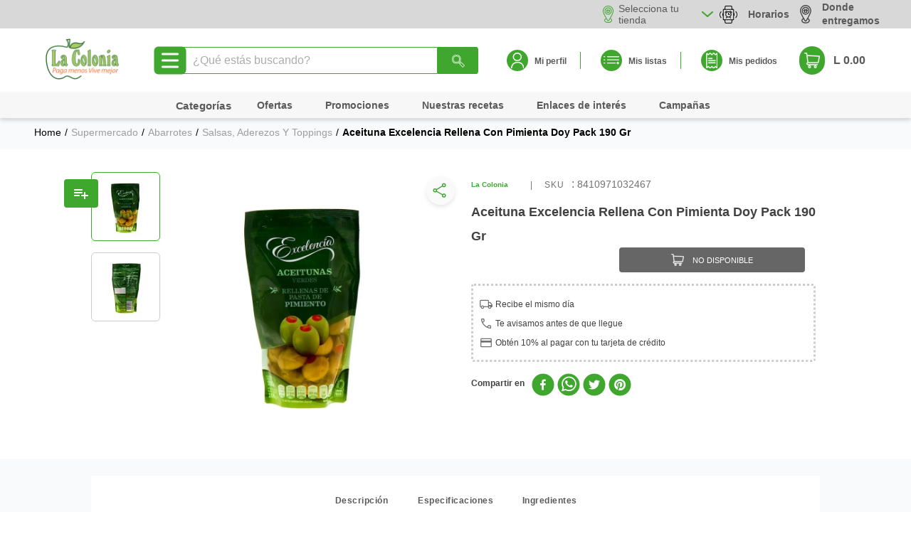

--- FILE ---
content_type: text/html; charset=utf-8
request_url: https://www.lacolonia.com/aceituna-excelencia-rellena-pimienta-doy-pack-190-gr-ref8410971032467/p
body_size: 116267
content:

<!DOCTYPE html>
  <html lang="es-HN">
  <head>
    <meta name="viewport" content="width=device-width, initial-scale=1">
    <meta name="generator" content="vtex.render-server@8.179.0">
    <meta charset='utf-8'>
    

    

<link rel="stylesheet" type="text/css" href="https://lacolonia.vtexassets.com/_v/public/vtex.styles-graphql/v1/style/lacolonia.theme-lacolonia@5.1.16$style.common.min.css?v=1&workspace=master"  id="style_link_common" class="style_link" crossorigin />
<link rel="stylesheet" type="text/css" href="https://lacolonia.vtexassets.com/_v/public/vtex.styles-graphql/v1/style/lacolonia.theme-lacolonia@5.1.16$style.small.min.css?v=1&workspace=master" media="screen and (min-width: 20em)" id="style_link_small" class="style_link" crossorigin />
<link rel="stylesheet" type="text/css" href="https://lacolonia.vtexassets.com/_v/public/vtex.styles-graphql/v1/style/lacolonia.theme-lacolonia@5.1.16$style.notsmall.min.css?v=1&workspace=master" media="screen and (min-width: 40em)" id="style_link_notsmall" class="style_link" crossorigin />
<link rel="stylesheet" type="text/css" href="https://lacolonia.vtexassets.com/_v/public/vtex.styles-graphql/v1/style/lacolonia.theme-lacolonia@5.1.16$style.large.min.css?v=1&workspace=master" media="screen and (min-width: 64em)" id="style_link_large" class="style_link" crossorigin />
<link rel="stylesheet" type="text/css" href="https://lacolonia.vtexassets.com/_v/public/vtex.styles-graphql/v1/style/lacolonia.theme-lacolonia@5.1.16$style.xlarge.min.css?v=1&workspace=master" media="screen and (min-width: 80em)" id="style_link_xlarge" class="style_link" crossorigin />
<link rel="stylesheet" type="text/css" href="https://lacolonia.vtexassets.com/_v/public/vtex.styles-graphql/v1/fonts/989db2448f309bfdd99b513f37c84b8f5794d2b5?v=1&workspace=master"  id="fonts_link"  crossorigin />
<link rel="preload" type="text/css" href="https://lacolonia.vtexassets.com/_v/public/assets/v1/npm/animate.css@3.7.0/animate.min.css?workspace=master"    crossorigin  as="style" onload="this.onload=null;this.rel='stylesheet'" />
<noscript><link rel="stylesheet" type="text/css" href="https://lacolonia.vtexassets.com/_v/public/assets/v1/npm/animate.css@3.7.0/animate.min.css?workspace=master"    crossorigin /></noscript>
<link rel="stylesheet" type="text/css" href="https://lacolonia.vtexassets.com/_v/public/assets/v1/published/vtex.render-runtime@8.136.1/public/react/common.min.css?workspace=master"    crossorigin />
<link rel="stylesheet" type="text/css" href="https://lacolonia.vtexassets.com/_v/public/assets/v1/published/vtex.store-components@3.178.5/public/react/Container.min.css?workspace=master"    crossorigin />
<link rel="stylesheet" type="text/css" href="https://lacolonia.vtexassets.com/_v/public/assets/v1/published/vtex.styleguide@9.146.16/public/react/0.min.css?workspace=master"    crossorigin />
<link rel="stylesheet" type="text/css" href="https://lacolonia.vtexassets.com/_v/public/assets/v1/published/vtex.admin-pages@4.59.0/public/react/HighlightOverlay.min.css?workspace=master"    crossorigin />
<link rel="stylesheet" type="text/css" href="https://lacolonia.vtexassets.com/_v/public/assets/v1/published/vtex.flex-layout@0.21.5/public/react/0.min.css?workspace=master"    crossorigin />
<link rel="stylesheet" type="text/css" href="https://lacolonia.vtexassets.com/_v/public/assets/v1/published/vtex.styleguide@9.146.16/public/react/Spinner.min.css?workspace=master"    crossorigin />
<link rel="stylesheet" type="text/css" href="https://lacolonia.vtexassets.com/_v/public/assets/v1/published/lacolonia.components@0.0.12/public/react/FlashSale.min.css?workspace=master"    crossorigin />
<link rel="stylesheet" type="text/css" href="https://lacolonia.vtexassets.com/_v/public/assets/v1/published/vtex.store-components@3.178.5/public/react/BackToTopButton.min.css?workspace=master"    crossorigin />
<link rel="stylesheet" type="text/css" href="https://lacolonia.vtexassets.com/_v/public/assets/v1/published/vtex.rich-text@0.16.1/public/react/index.min.css?workspace=master"    crossorigin />
<link rel="stylesheet" type="text/css" href="https://lacolonia.vtexassets.com/_v/public/assets/v1/published/lacolonia.shopping-list-lacolonia@0.0.2/public/react/2.min.css?workspace=master"    crossorigin />
<link rel="stylesheet" type="text/css" href="https://lacolonia.vtexassets.com/_v/public/assets/v1/published/lacolonia.lacolonia-cintillo-animado@0.0.9/public/react/SlideMarquee.min.css?workspace=master"    crossorigin />
<link rel="stylesheet" type="text/css" href="https://lacolonia.vtexassets.com/_v/public/assets/v1/published/vtex.styleguide@9.146.16/public/react/27.min.css?workspace=master"    crossorigin />
<link rel="stylesheet" type="text/css" href="https://lacolonia.vtexassets.com/_v/public/assets/v1/published/lacolonia.lacolonia-franchise-selector@0.3.35/public/react/storeSelector.min.css?workspace=master"    crossorigin />
<link rel="stylesheet" type="text/css" href="https://lacolonia.vtexassets.com/_v/public/assets/v1/published/vtex.mega-menu@2.10.1/public/react/TriggerButton.min.css?workspace=master"    crossorigin />
<link rel="stylesheet" type="text/css" href="https://lacolonia.vtexassets.com/_v/public/assets/v1/published/vtex.styleguide@9.146.16/public/react/29.min.css?workspace=master"    crossorigin />
<link rel="stylesheet" type="text/css" href="https://lacolonia.vtexassets.com/_v/public/assets/v1/published/vtex.mega-menu@2.10.1/public/react/MegaMenu.min.css?workspace=master"    crossorigin />
<link rel="stylesheet" type="text/css" href="https://lacolonia.vtexassets.com/_v/public/assets/v1/published/vtex.store-components@3.178.5/public/react/Logo.min.css?workspace=master"    crossorigin />
<link rel="stylesheet" type="text/css" href="https://lacolonia.vtexassets.com/_v/public/assets/v1/published/vtex.styleguide@9.146.16/public/react/1.min.css?workspace=master"    crossorigin />
<link rel="stylesheet" type="text/css" href="https://lacolonia.vtexassets.com/_v/public/assets/v1/published/vtex.store-components@3.178.5/public/react/4.min.css?workspace=master"    crossorigin />
<link rel="stylesheet" type="text/css" href="https://lacolonia.vtexassets.com/_v/public/assets/v1/published/vtex.store-components@3.178.5/public/react/SearchBar.min.css?workspace=master"    crossorigin />
<link rel="stylesheet" type="text/css" href="https://lacolonia.vtexassets.com/_v/public/assets/v1/published/vtex.minicart@2.68.0/public/react/Minicart.min.css?workspace=master"    crossorigin />
<link rel="stylesheet" type="text/css" href="https://lacolonia.vtexassets.com/_v/public/assets/v1/published/lacolonia.components@0.0.12/public/react/MinicartTotalizer.min.css?workspace=master"    crossorigin />
<link rel="stylesheet" type="text/css" href="https://lacolonia.vtexassets.com/_v/public/assets/v1/published/vtex.styleguide@9.146.16/public/react/15.min.css?workspace=master"    crossorigin />
<link rel="stylesheet" type="text/css" href="https://lacolonia.vtexassets.com/_v/public/assets/v1/published/vtex.reviews-and-ratings@1.6.3/public/react/1.min.css?workspace=master"    crossorigin />
<link rel="stylesheet" type="text/css" href="https://lacolonia.vtexassets.com/_v/public/assets/v1/published/vtex.search@2.18.8/public/react/Autocomplete.min.css?workspace=master"    crossorigin />
<link rel="stylesheet" type="text/css" href="https://lacolonia.vtexassets.com/_v/public/assets/v1/published/vtex.store-components@3.178.5/public/react/Share.min.css?workspace=master"    crossorigin />
<link rel="stylesheet" type="text/css" href="https://lacolonia.vtexassets.com/_v/public/assets/v1/published/lacolonia.components@0.0.12/public/react/PromotionsFlags.min.css?workspace=master"    crossorigin />
<link rel="stylesheet" type="text/css" href="https://lacolonia.vtexassets.com/_v/public/assets/v1/published/lacolonia.components@0.0.12/public/react/ProductLabels.min.css?workspace=master"    crossorigin />
<link rel="stylesheet" type="text/css" href="https://lacolonia.vtexassets.com/_v/public/assets/v1/published/vtex.store-components@3.178.5/public/react/DiscountBadge.min.css?workspace=master"    crossorigin />
<link rel="stylesheet" type="text/css" href="https://lacolonia.vtexassets.com/_v/public/assets/v1/published/vtex.product-summary@2.91.1/public/react/ProductSummaryImage.min.css?workspace=master"    crossorigin />
<link rel="stylesheet" type="text/css" href="https://lacolonia.vtexassets.com/_v/public/assets/v1/published/vtex.styleguide@9.146.16/public/react/NumericStepper.min.css?workspace=master"    crossorigin />
<link rel="stylesheet" type="text/css" href="https://lacolonia.vtexassets.com/_v/public/assets/v1/published/vtex.styleguide@9.146.16/public/react/Tooltip.min.css?workspace=master"    crossorigin />
<link rel="stylesheet" type="text/css" href="https://lacolonia.vtexassets.com/_v/public/assets/v1/published/vtex.reviews-and-ratings@1.6.3/public/react/2.min.css?workspace=master"    crossorigin />
<link rel="stylesheet" type="text/css" href="https://lacolonia.vtexassets.com/_v/public/assets/v1/published/vtex.store-components@3.178.5/public/react/ProductDescription.min.css?workspace=master"    crossorigin />
<link rel="stylesheet" type="text/css" href="https://lacolonia.vtexassets.com/_v/public/assets/v1/published/vtex.store-components@3.178.5/public/react/ProductSpecifications.min.css?workspace=master"    crossorigin />
<link rel="stylesheet" type="text/css" href="https://lacolonia.vtexassets.com/_v/public/assets/v1/published/vtex.product-identifier@0.5.0/public/react/ProductIdentifierProduct.min.css?workspace=master"    crossorigin />
<link rel="stylesheet" type="text/css" href="https://lacolonia.vtexassets.com/_v/public/assets/v1/published/vtex.modal-layout@0.14.2/public/react/0.min.css?workspace=master"    crossorigin />
<link rel="stylesheet" type="text/css" href="https://lacolonia.vtexassets.com/_v/public/assets/v1/published/vtex.store-components@3.178.5/public/react/2.min.css?workspace=master"    crossorigin />
<link rel="stylesheet" type="text/css" href="https://lacolonia.vtexassets.com/_v/public/assets/v1/published/vtex.store-components@3.178.5/public/react/ProductImages.min.css?workspace=master"    crossorigin />
<noscript id="styles_overrides"></noscript>

<link rel="stylesheet" type="text/css" href="https://lacolonia.vtexassets.com/_v/public/vtex.styles-graphql/v1/overrides/vtex.minicart@2.68.0$overrides.css?v=1&workspace=master"  id="override_link_0" class="override_link" crossorigin />
<link rel="stylesheet" type="text/css" href="https://lacolonia.vtexassets.com/_v/public/vtex.styles-graphql/v1/overrides/vtex.product-list@0.37.5$overrides.css?v=1&workspace=master"  id="override_link_1" class="override_link" crossorigin />
<link rel="stylesheet" type="text/css" href="https://lacolonia.vtexassets.com/_v/public/vtex.styles-graphql/v1/overrides/lacolonia.theme-lacolonia@5.1.16$overrides.css?v=1&workspace=master"  id="override_link_2" class="override_link" crossorigin />

    
    <!--pixel:start:vtex.viewed-products-->
<script ></script>

<!--pixel:end:vtex.viewed-products-->
<!--pixel:start:vtex.facebook-fbe-->
<script src="https://capi-automation.s3.us-east-2.amazonaws.com/public/client_js/capiParamBuilder/clientParamBuilder.bundle.js"></script>
<script >clientParamBuilder.processAndCollectParams(window.location.href)</script>
<script >
  !function (f, b, e, v, n, t, s) {
    if (f.fbq) return; n = f.fbq = function () {
      if (arguments[1] === "Purchase" && typeof arguments[3]?.eventID === "undefined" && arguments[2]?.content_type !== "product") return;
      if (arguments[1] === "AddToCart" && typeof arguments[3]?.eventID === "undefined" && arguments[2]?.content_type !== "product") return;
      if (arguments[1] === "PageView" && typeof arguments[3]?.eventID === "undefined") return;
      if (arguments[1] === "Search" && typeof arguments[3]?.eventID === "undefined") return;
      if (arguments[1] === "ViewContent" && typeof arguments[3]?.eventID === "undefined" && arguments[2]?.content_type !== "product") return;
      n.callMethod ?
      n.callMethod.apply(n, arguments) : n.queue.push(arguments)
    };
    if (!f._fbq) f._fbq = n; n.push = n; n.loaded = !0; n.version = '2.0';
    n.queue = []; t = b.createElement(e); t.async = !0;
    t.src = v; s = b.head.getElementsByTagName(e)[0];
    s.parentNode.insertBefore(t, s)
  }(window, document, 'script',
    'https://connect.facebook.net/en_US/fbevents.js');

  fbq.disablePushState = true;
  fbq.allowDuplicatePageViews = true;
  window.pixelId = "642586169891248";
  window.fbPixelItemPrefix = "";
  window.fireEvents = window.pixelId !== "" && "true".toLowerCase() !== 'false';
  fbeConsentSetting = "false";
  if (fbeConsentSetting == 'true'){
        fbq('consent', 'revoke')
        document.cookie = "fbe_consent=false; SameSite=None; Secure"
        }
</script>
<!--pixel:end:vtex.facebook-fbe-->
<!--pixel:start:vtex.request-capture-->
<script >!function(e,t,c,n,r,a,i){a=e.vtexrca=e.vtexrca||function(){(a.q=a.q||[]).push(arguments)},a.l=+new Date,i=t.createElement(c),i.async=!0,i.src=n,r=t.getElementsByTagName(c)[0],r.parentNode.insertBefore(i,r)}(window,document,"script","https://io.vtex.com.br/rc/rc.js"),vtexrca("init")</script>
<script >!function(e,t,n,a,c,f,o){f=e.vtexaf=e.vtexaf||function(){(f.q=f.q||[]).push(arguments)},f.l=+new Date,o=t.createElement(n),o.async=!0,o.src=a,c=t.getElementsByTagName(n)[0],c.parentNode.insertBefore(o,c)}(window,document,"script","https://activity-flow.vtex.com/af/af.js")</script>

<!--pixel:end:vtex.request-capture-->
<!--pixel:start:vtex.hotjar-->
<script >
  (function() {
    var siteId = "2918482";
    if (!siteId) {
      console.error('Warning: No Site ID is defined. Please configure it in the apps admin.');
      return
    }
    (function(h,o,t,j,a,r){
        h.hj=h.hj||function(){(h.hj.q=h.hj.q||[]).push(arguments)};
        h._hjSettings={hjid:siteId,hjsv:6};
        a=o.getElementsByTagName('head')[0];
        r=o.createElement('script');r.async=1;
        r.src=t+h._hjSettings.hjid+j+h._hjSettings.hjsv;
        a.appendChild(r);
    })(window,document,'https://static.hotjar.com/c/hotjar-','.js?sv=');
  })()
</script>
<!--pixel:end:vtex.hotjar-->
<!--pixel:start:vtex.cookie-script-->
<script type="text/javascript" charset="UTF-8" src="//cdn.cookie-script.com/s/570c665b33a2afe3db5512af79929df2.js"></script>

<!--pixel:end:vtex.cookie-script-->
<!--pixel:start:vtex.google-tag-manager-->
<script >
  (function() {
    var gtmId = "GTM-KQ6Q5RK";
    var sendGA4EventsValue = ""
    var sendGA4Events = sendGA4EventsValue == 'true'

    window.__gtm__ = {
      sendGA4Events
    }
    
    if (!gtmId) {
      console.error('Warning: No Google Tag Manager ID is defined. Please configure it in the apps admin.');
    } else {
      window.dataLayer = window.dataLayer || [];
      window.dataLayer.push({ 'gtm.blacklist': [] });
      // GTM script snippet. Taken from: https://developers.google.com/tag-manager/quickstart
      (function(w,d,s,l,i){w[l]=w[l]||[];w[l].push({'gtm.start':
      new Date().getTime(),event:'gtm.js'});var f=d.getElementsByTagName(s)[0],
      j=d.createElement(s),dl=l!='dataLayer'?'&l='+l:'';j.async=true;j.src=
      'https://www.googletagmanager.com/gtm.js?id='+i+dl;f.parentNode.insertBefore(j,f);
      })(window,document,'script','dataLayer',gtmId)
    }
  })()
</script>

<!--pixel:end:vtex.google-tag-manager-->
<!--pixel:start:vtex.facebook-domain-verification-->
<meta name="facebook-domain-verification" content="sc8v795uwtrbw2kh4ei32xwufixg00">

<!--pixel:end:vtex.facebook-domain-verification-->


  <title data-react-helmet="true">Aceituna rellena excelencia con pimienta doy pack 190 gr</title>
<meta data-react-helmet="true" name="viewport" content="width=device-width, initial-scale=1"/><meta data-react-helmet="true" name="copyright" content="La Colonia"/><meta data-react-helmet="true" name="author" content="La Colonia"/><meta data-react-helmet="true" name="country" content="HND"/><meta data-react-helmet="true" name="language" content="es-HN"/><meta data-react-helmet="true" name="currency" content="HNL"/><meta data-react-helmet="true" name="robots" content="La Colonia - Paga menos Vive Mejor"/><meta data-react-helmet="true" name="storefront" content="store_framework"/><meta data-react-helmet="true" name="description" content="Aceituna rellena excelencia con pimienta doy pack 190 gr. Lleva a casa los mejores ingredientes para las más deliciosas recetas y haz de cada momento algo inolvidable."/><meta data-react-helmet="true" property="product:sku" content="1714"/><meta data-react-helmet="true" property="product:retailer_part_no" content="1714"/><meta data-react-helmet="true" property="product:retailer_item_id" content="8410971032467"/><meta data-react-helmet="true" property="product:condition" content="new"/><meta data-react-helmet="true" property="product:brand" content="Excelencia"/><meta data-react-helmet="true" property="product:price:currency" content="HNL"/><meta data-react-helmet="true" property="product:category" content="/Supermercado/Abarrotes/Salsas, Aderezos y Toppings/"/><meta data-react-helmet="true" property="product:category" content="/Supermercado/Abarrotes/"/><meta data-react-helmet="true" property="product:category" content="/Supermercado/"/><meta data-react-helmet="true" property="product:availability" content="oos"/><meta data-react-helmet="true" property="og:type" content="website"/><meta data-react-helmet="true" property="og:title" content="Supermercados la Colonia | Honduras "/><meta data-react-helmet="true" property="og:url" content="https://www.lacolonia.com/"/><meta data-react-helmet="true" property="og:image" content="https://lacolonia.vtexassets.com/assets/vtex.file-manager-graphql/images/9fa67ff6-6d22-4946-9169-7fbfc0f19b16___818b523abe8b574d349d52522540b929.jpg"/><meta data-react-helmet="true" property="og:description" content="Ofertas y promociones que necesitas en los productos más frescos para tu casa, Carnes, abarrotes, lácteos y más."/><meta data-react-helmet="true" name="google-site-verification" content="0HNTq6N-NNW2IGxbzQp10lkjYSx5eqgCFkoH2UrliCI"/>

  
  
  <link data-react-helmet="true" rel="apple-touch-icon-precomposed" href="https://lacolonia.vtexassets.com/arquivos/Favi_logo 57x57-04.png" sizes="57x57"/><link data-react-helmet="true" rel="apple-touch-icon-precomposed" sizes="114x114" href="https://lacolonia.vtexassets.com/arquivos/Favi_logo 114x114-02.png"/><link data-react-helmet="true" rel="apple-touch-icon-precomposed" href="https://lacolonia.vtexassets.com/arquivos/Favi_logo 72x72-03.png" sizes="72x72"/><link data-react-helmet="true" rel="favicon" href="https://lacolonia.vtexassets.com/arquivos/Favi_logo 16x16-05.png" type="" sizes="16x16"/><link data-react-helmet="true" rel="canonical" href="https://www.lacolonia.com/aceituna-excelencia-rellena-pimienta-doy-pack-190-gr-ref8410971032467/p"/>
</head>
<body class="bg-base">
  <div id="styles_iconpack" style="display:none"><svg class="dn" height="0" version="1.1" width="0" xmlns="http://www.w3.org/2000/svg"><defs><g id="bnd-logo"><path d="M14.8018 2H2.8541C1.92768 2 1.33445 2.93596 1.76795 3.71405L2.96368 5.86466H0.796482C0.659276 5.8647 0.524407 5.89841 0.404937 5.96253C0.285467 6.02665 0.185446 6.119 0.114562 6.23064C0.0436777 6.34228 0.0043325 6.46943 0.000337815 6.59976C-0.00365688 6.73009 0.0278339 6.8592 0.0917605 6.97457L3.93578 13.8888C4.00355 14.0104 4.10491 14.1121 4.22896 14.1831C4.35301 14.254 4.49507 14.2915 4.63987 14.2915C4.78466 14.2915 4.92672 14.254 5.05077 14.1831C5.17483 14.1121 5.27618 14.0104 5.34395 13.8888L6.38793 12.0211L7.69771 14.3775C8.15868 15.2063 9.40744 15.2078 9.87001 14.38L15.8585 3.67064C16.2818 2.91319 15.7043 2 14.8018 2ZM9.43491 6.57566L6.85274 11.1944C6.80761 11.2753 6.74016 11.3429 6.65762 11.3901C6.57508 11.4373 6.48058 11.4622 6.38426 11.4622C6.28794 11.4622 6.19344 11.4373 6.1109 11.3901C6.02836 11.3429 5.96091 11.2753 5.91578 11.1944L3.35853 6.59509C3.31587 6.51831 3.29482 6.43236 3.2974 6.34558C3.29998 6.25879 3.3261 6.17411 3.37325 6.09974C3.4204 6.02538 3.48696 5.96385 3.56649 5.92112C3.64601 5.87839 3.73581 5.85591 3.82717 5.85585H8.97937C9.06831 5.85591 9.15572 5.87782 9.23312 5.91945C9.31052 5.96108 9.37529 6.02102 9.42113 6.09345C9.46697 6.16588 9.49232 6.24834 9.49474 6.33283C9.49716 6.41732 9.47655 6.50097 9.43491 6.57566Z" fill="currentColor"/><path d="M14.8018 2H2.8541C1.92768 2 1.33445 2.93596 1.76795 3.71405L2.96368 5.86466H0.796482C0.659276 5.8647 0.524407 5.89841 0.404937 5.96253C0.285467 6.02665 0.185446 6.119 0.114562 6.23064C0.0436777 6.34228 0.0043325 6.46943 0.000337815 6.59976C-0.00365688 6.73009 0.0278339 6.8592 0.0917605 6.97457L3.93578 13.8888C4.00355 14.0104 4.10491 14.1121 4.22896 14.1831C4.35301 14.254 4.49507 14.2915 4.63987 14.2915C4.78466 14.2915 4.92672 14.254 5.05077 14.1831C5.17483 14.1121 5.27618 14.0104 5.34395 13.8888L6.38793 12.0211L7.69771 14.3775C8.15868 15.2063 9.40744 15.2078 9.87001 14.38L15.8585 3.67064C16.2818 2.91319 15.7043 2 14.8018 2ZM9.43491 6.57566L6.85274 11.1944C6.80761 11.2753 6.74016 11.3429 6.65762 11.3901C6.57508 11.4373 6.48058 11.4622 6.38426 11.4622C6.28794 11.4622 6.19344 11.4373 6.1109 11.3901C6.02836 11.3429 5.96091 11.2753 5.91578 11.1944L3.35853 6.59509C3.31587 6.51831 3.29482 6.43236 3.2974 6.34558C3.29998 6.25879 3.3261 6.17411 3.37325 6.09974C3.4204 6.02538 3.48696 5.96385 3.56649 5.92112C3.64601 5.87839 3.73581 5.85591 3.82717 5.85585H8.97937C9.06831 5.85591 9.15572 5.87782 9.23312 5.91945C9.31052 5.96108 9.37529 6.02102 9.42113 6.09345C9.46697 6.16588 9.49232 6.24834 9.49474 6.33283C9.49716 6.41732 9.47655 6.50097 9.43491 6.57566Z" fill="currentColor"/></g><g id="hpa-arrow-from-bottom"><path d="M7.00001 3.4V12H9.00001V3.4L13 7.4L14.4 6L8.70001 0.3C8.30001 -0.1 7.70001 -0.1 7.30001 0.3L1.60001 6L3.00001 7.4L7.00001 3.4Z" fill="currentColor"/><path d="M15 14H1V16H15V14Z" fill="currentColor"/></g><g id="hpa-arrow-to-bottom"><path d="M8.00001 12C8.30001 12 8.50001 11.9 8.70001 11.7L14.4 6L13 4.6L9.00001 8.6V0H7.00001V8.6L3.00001 4.6L1.60001 6L7.30001 11.7C7.50001 11.9 7.70001 12 8.00001 12Z" fill="currentColor"/><path d="M15 14H1V16H15V14Z" fill="currentColor"/></g><g id="hpa-arrow-back"><path d="M5.5 15.5002C5.75781 15.5002 5.92969 15.4169 6.10156 15.2502L11 10.5002L9.79687 9.33356L6.35938 12.6669L6.35938 0H4.64063L4.64062 12.6669L1.20312 9.33356L0 10.5002L4.89844 15.2502C5.07031 15.4169 5.24219 15.5002 5.5 15.5002Z" transform="translate(16.0002) rotate(90)" fill="currentColor"/></g><g id="hpa-calendar"><path d="M5.66667 7.2H4.11111V8.8H5.66667V7.2ZM8.77778 7.2H7.22222V8.8H8.77778V7.2ZM11.8889 7.2H10.3333V8.8H11.8889V7.2ZM13.4444 1.6H12.6667V0H11.1111V1.6H4.88889V0H3.33333V1.6H2.55556C1.69222 1.6 1.00778 2.32 1.00778 3.2L1 14.4C1 15.28 1.69222 16 2.55556 16H13.4444C14.3 16 15 15.28 15 14.4V3.2C15 2.32 14.3 1.6 13.4444 1.6ZM13.4444 14.4H2.55556V5.6H13.4444V14.4Z" fill="currentColor"/></g><g id="hpa-cart"><path d="M15.0503 3.0002H4.92647C4.81221 3.00072 4.7012 2.96234 4.6118 2.89142C4.52239 2.8205 4.45996 2.72129 4.43483 2.6102L4.01342 0.800203C3.96651 0.570928 3.84041 0.365306 3.65708 0.219131C3.47375 0.0729566 3.24479 -0.00451449 3.01006 0.000203439H0.501677C0.368624 0.000203439 0.241021 0.0528819 0.146938 0.14665C0.0528551 0.240418 0 0.367595 0 0.500203L0 1.5002C0 1.63281 0.0528551 1.75999 0.146938 1.85376C0.241021 1.94753 0.368624 2.0002 0.501677 2.0002H1.80604C1.92077 1.9978 2.03274 2.03548 2.12253 2.10671C2.21232 2.17794 2.27429 2.27823 2.29768 2.3902L4.01342 10.2002C4.06032 10.4295 4.18642 10.6351 4.36975 10.7813C4.55308 10.9274 4.78204 11.0049 5.01677 11.0002H13.0436C13.2478 10.9891 13.4436 10.9161 13.605 10.791C13.7664 10.6659 13.8856 10.4947 13.9466 10.3002L15.9533 4.3002C15.9995 4.15468 16.0116 4.00057 15.9888 3.84965C15.9659 3.69874 15.9088 3.55504 15.8216 3.42956C15.7344 3.30408 15.6196 3.20015 15.4859 3.12573C15.3522 3.0513 15.2032 3.00837 15.0503 3.0002Z" fill="currentColor"/><path d="M5.02682 16.0002C6.13509 16.0002 7.03353 15.1048 7.03353 14.0002C7.03353 12.8956 6.13509 12.0002 5.02682 12.0002C3.91855 12.0002 3.02011 12.8956 3.02011 14.0002C3.02011 15.1048 3.91855 16.0002 5.02682 16.0002Z" fill="currentColor"/><path d="M13.0737 16.0002C14.182 16.0002 15.0804 15.1048 15.0804 14.0002C15.0804 12.8956 14.182 12.0002 13.0737 12.0002C11.9655 12.0002 11.067 12.8956 11.067 14.0002C11.067 15.1048 11.9655 16.0002 13.0737 16.0002Z" fill="currentColor"/></g><g id="hpa-delete"><path d="M7 7H5V13H7V7Z" fill="currentColor"/><path d="M11 7H9V13H11V7Z" fill="currentColor"/><path d="M12 1C12 0.4 11.6 0 11 0H5C4.4 0 4 0.4 4 1V3H0V5H1V15C1 15.6 1.4 16 2 16H14C14.6 16 15 15.6 15 15V5H16V3H12V1ZM6 2H10V3H6V2ZM13 5V14H3V5H13Z" fill="currentColor"/></g><g id="mpa-play"><path d="M3.5241 0.937906C2.85783 0.527894 2 1.00724 2 1.78956V14.2104C2 14.9928 2.85783 15.4721 3.5241 15.0621L13.6161 8.85166C14.2506 8.46117 14.2506 7.53883 13.6161 7.14834L3.5241 0.937906Z" fill="currentColor"/></g><g id="mpa-pause"><rect width="6" height="16" fill="currentColor"/><rect x="10" width="6" height="16" fill="currentColor"/></g><g id="sti-volume-on"><path d="M0 5.2634V10.7366H3.55556L8 15.2976V0.702394L3.55556 5.2634H0ZM12 8C12 6.3854 11.0933 4.99886 9.77778 4.32383V11.667C11.0933 11.0011 12 9.6146 12 8ZM9.77778 0V1.87913C12.3467 2.66363 14.2222 5.10832 14.2222 8C14.2222 10.8917 12.3467 13.3364 9.77778 14.1209V16C13.3422 15.1699 16 11.9042 16 8C16 4.09578 13.3422 0.830103 9.77778 0V0Z" fill="currentColor"/></g><g id="sti-volume-off"><path d="M12 8C12 6.42667 11.0933 5.07556 9.77778 4.41778V6.38222L11.9556 8.56C11.9822 8.38222 12 8.19556 12 8V8ZM14.2222 8C14.2222 8.83556 14.0444 9.61778 13.7422 10.3467L15.0844 11.6889C15.6711 10.5867 16 9.33333 16 8C16 4.19556 13.3422 1.01333 9.77778 0.204444V2.03556C12.3467 2.8 14.2222 5.18222 14.2222 8ZM1.12889 0L0 1.12889L4.20444 5.33333H0V10.6667H3.55556L8 15.1111V9.12889L11.7778 12.9067C11.1822 13.3689 10.5156 13.7333 9.77778 13.9556V15.7867C11.0044 15.5111 12.1156 14.9422 13.0578 14.1778L14.8711 16L16 14.8711L8 6.87111L1.12889 0ZM8 0.888889L6.14222 2.74667L8 4.60444V0.888889Z" fill="currentColor"/></g><g id="hpa-profile"><path d="M7.99 8C10.1964 8 11.985 6.20914 11.985 4C11.985 1.79086 10.1964 0 7.99 0C5.78362 0 3.995 1.79086 3.995 4C3.995 6.20914 5.78362 8 7.99 8Z" fill="currentColor"/><path d="M14.8215 11.38C15.1694 11.5401 15.4641 11.7969 15.6704 12.12C15.8791 12.442 15.9933 12.8162 16 13.2V15.49V16H15.4906H0.509363H0V15.49V13.2C0.000731876 12.8181 0.107964 12.4441 0.309613 12.12C0.515896 11.7969 0.810577 11.5401 1.15855 11.38C3.31243 10.4409 5.64096 9.97049 7.99001 9.99999C10.3391 9.97049 12.6676 10.4409 14.8215 11.38Z" fill="currentColor"/></g><g id="hpa-save"><path d="M11.7 0.3C11.5 0.1 11.3 0 11 0H10V3C10 3.6 9.6 4 9 4H4C3.4 4 3 3.6 3 3V0H1C0.4 0 0 0.4 0 1V15C0 15.6 0.4 16 1 16H15C15.6 16 16 15.6 16 15V5C16 4.7 15.9 4.5 15.7 4.3L11.7 0.3ZM13 14H3V11C3 10.4 3.4 10 4 10H12C12.6 10 13 10.4 13 11V14Z" fill="currentColor"/><path d="M9 0H7V3H9V0Z" fill="currentColor"/></g><g id="hpa-search"><path d="M15.707 13.293L13 10.586C13.63 9.536 14 8.311 14 7C14 3.14 10.859 0 7 0C3.141 0 0 3.14 0 7C0 10.86 3.141 14 7 14C8.312 14 9.536 13.631 10.586 13L13.293 15.707C13.488 15.902 13.744 16 14 16C14.256 16 14.512 15.902 14.707 15.707L15.707 14.707C16.098 14.316 16.098 13.684 15.707 13.293ZM7 12C4.239 12 2 9.761 2 7C2 4.239 4.239 2 7 2C9.761 2 12 4.239 12 7C12 9.761 9.761 12 7 12Z" fill="currentColor"/></g><g id="hpa-hamburguer-menu"><path fill="currentColor" d="M15,7H1C0.4,7,0,7.4,0,8s0.4,1,1,1h14c0.6,0,1-0.4,1-1S15.6,7,15,7z"/><path fill="currentColor" d="M15,1H1C0.4,1,0,1.4,0,2s0.4,1,1,1h14c0.6,0,1-0.4,1-1S15.6,1,15,1z"/><path fill="currentColor" d="M15,13H1c-0.6,0-1,0.4-1,1s0.4,1,1,1h14c0.6,0,1-0.4,1-1S15.6,13,15,13z"/></g><g id="hpa-location-marker"><path d="M19.9655 10.4828C19.9655 16.3448 10.4828 26 10.4828 26C10.4828 26 1 16.431 1 10.4828C1 4.44828 5.91379 1 10.4828 1C15.0517 1 19.9655 4.53448 19.9655 10.4828Z" stroke="currentColor" stroke-width="2" stroke-miterlimit="10" stroke-linecap="round" stroke-linejoin="round"/><path d="M10.4827 13.069C11.911 13.069 13.0689 11.9111 13.0689 10.4828C13.0689 9.05443 11.911 7.89655 10.4827 7.89655C9.05437 7.89655 7.89648 9.05443 7.89648 10.4828C7.89648 11.9111 9.05437 13.069 10.4827 13.069Z" stroke="currentColor" stroke-width="2" stroke-miterlimit="10" stroke-linecap="round" stroke-linejoin="round"/></g><g id="hpa-telemarketing"><path d="M14 10V7C14 3.68629 11.3137 1 8 1V1C4.68629 1 2 3.68629 2 7V10" stroke="currentColor" stroke-width="1.5"/><path d="M14 10V10C14 12.2091 12.2091 14 10 14H8" stroke="currentColor" stroke-width="1.5"/><rect y="7" width="3" height="5" rx="1" fill="currentColor"/><rect x="11" y="12" width="4" height="5" rx="2" transform="rotate(90 11 12)" fill="currentColor"/><rect x="13" y="7" width="3" height="5" rx="1" fill="currentColor"/></g><g id="mpa-globe"><path d="M8,0C3.6,0,0,3.6,0,8s3.6,8,8,8s8-3.6,8-8S12.4,0,8,0z M13.9,7H12c-0.1-1.5-0.4-2.9-0.8-4.1 C12.6,3.8,13.6,5.3,13.9,7z M8,14c-0.6,0-1.8-1.9-2-5H10C9.8,12.1,8.6,14,8,14z M6,7c0.2-3.1,1.3-5,2-5s1.8,1.9,2,5H6z M4.9,2.9 C4.4,4.1,4.1,5.5,4,7H2.1C2.4,5.3,3.4,3.8,4.9,2.9z M2.1,9H4c0.1,1.5,0.4,2.9,0.8,4.1C3.4,12.2,2.4,10.7,2.1,9z M11.1,13.1 c0.5-1.2,0.7-2.6,0.8-4.1h1.9C13.6,10.7,12.6,12.2,11.1,13.1z" fill="currentColor"/></g><g id="mpa-filter-settings"><path d="M4 5V1" stroke="#4F4F4F" stroke-miterlimit="10" stroke-linecap="round" stroke-linejoin="round"/><path d="M4 16V14" stroke="#4F4F4F" stroke-miterlimit="10" stroke-linecap="round" stroke-linejoin="round"/><path d="M13 12V16" stroke="#4F4F4F" stroke-miterlimit="10" stroke-linecap="round" stroke-linejoin="round"/><path d="M13 1V3" stroke="#4F4F4F" stroke-miterlimit="10" stroke-linecap="round" stroke-linejoin="round"/><path d="M4 14C5.65685 14 7 12.6569 7 11C7 9.34315 5.65685 8 4 8C2.34315 8 1 9.34315 1 11C1 12.6569 2.34315 14 4 14Z" stroke="#4F4F4F" stroke-miterlimit="10" stroke-linecap="round" stroke-linejoin="round"/><path d="M13 9C14.6569 9 16 7.65685 16 6C16 4.34315 14.6569 3 13 3C11.3431 3 10 4.34315 10 6C10 7.65685 11.3431 9 13 9Z" stroke="#4F4F4F" stroke-miterlimit="10" stroke-linecap="round" stroke-linejoin="round"/></g><g id="mpa-single-item"><path d="M10.2857 0H1.71429C0.685714 0 0 0.685714 0 1.71429V10.2857C0 11.3143 0.685714 12 1.71429 12H10.2857C11.3143 12 12 11.3143 12 10.2857V1.71429C12 0.685714 11.3143 0 10.2857 0Z" fill="currentColor"/><rect y="14" width="12" height="2" rx="1" fill="currentColor"/></g><g id="mpa-gallery"><path d="M6 0H1C0.4 0 0 0.4 0 1V6C0 6.6 0.4 7 1 7H6C6.6 7 7 6.6 7 6V1C7 0.4 6.6 0 6 0Z" fill="currentColor"/><path d="M15 0H10C9.4 0 9 0.4 9 1V6C9 6.6 9.4 7 10 7H15C15.6 7 16 6.6 16 6V1C16 0.4 15.6 0 15 0Z" fill="currentColor"/><path d="M6 9H1C0.4 9 0 9.4 0 10V15C0 15.6 0.4 16 1 16H6C6.6 16 7 15.6 7 15V10C7 9.4 6.6 9 6 9Z" fill="currentColor"/><path d="M15 9H10C9.4 9 9 9.4 9 10V15C9 15.6 9.4 16 10 16H15C15.6 16 16 15.6 16 15V10C16 9.4 15.6 9 15 9Z" fill="currentColor"/></g><g id="mpa-list-items"><path d="M6 0H1C0.4 0 0 0.4 0 1V6C0 6.6 0.4 7 1 7H6C6.6 7 7 6.6 7 6V1C7 0.4 6.6 0 6 0Z" fill="currentColor"/><rect x="9" width="7" height="3" rx="1" fill="currentColor"/><rect x="9" y="4" width="4" height="3" rx="1" fill="currentColor"/><rect x="9" y="9" width="7" height="3" rx="1" fill="currentColor"/><rect x="9" y="13" width="4" height="3" rx="1" fill="currentColor"/><path d="M6 9H1C0.4 9 0 9.4 0 10V15C0 15.6 0.4 16 1 16H6C6.6 16 7 15.6 7 15V10C7 9.4 6.6 9 6 9Z" fill="currentColor"/></g><g id="mpa-heart"><path d="M14.682 2.31811C14.2647 1.89959 13.7687 1.56769 13.2226 1.3415C12.6765 1.11531 12.0911 0.99929 11.5 1.00011C10.8245 0.995238 10.157 1.14681 9.54975 1.44295C8.94255 1.73909 8.41213 2.17178 8.00004 2.70711C7.58764 2.17212 7.05716 1.73969 6.45002 1.44358C5.84289 1.14747 5.17552 0.995697 4.50004 1.00011C3.61002 1.00011 2.73998 1.26402 1.99995 1.75849C1.25993 2.25295 0.683144 2.95576 0.342546 3.77803C0.00194874 4.60031 -0.0871663 5.50511 0.0864704 6.37803C0.260107 7.25095 0.688697 8.05278 1.31804 8.68211L8.00004 15.0001L14.682 8.68211C15.0999 8.26425 15.4314 7.76817 15.6575 7.2222C15.8837 6.67623 16.0001 6.09107 16.0001 5.50011C16.0001 4.90916 15.8837 4.32399 15.6575 3.77803C15.4314 3.23206 15.0999 2.73598 14.682 2.31811V2.31811ZM13.282 7.25111L8.00004 12.2471L2.71504 7.24711C2.37145 6.8954 2.1392 6.45018 2.04734 5.96715C1.95549 5.48412 2.00811 4.98473 2.19862 4.53145C2.38913 4.07817 2.70908 3.69113 3.11843 3.41876C3.52778 3.14638 4.00835 3.00076 4.50004 3.00011C5.93704 3.00011 6.81204 3.68111 8.00004 5.62511C9.18704 3.68111 10.062 3.00011 11.5 3.00011C11.9925 2.99999 12.4741 3.14534 12.8843 3.41791C13.2945 3.69048 13.615 4.07814 13.8057 4.53223C13.9964 4.98632 14.0487 5.48661 13.956 5.97031C13.8634 6.45402 13.63 6.89959 13.285 7.25111H13.282Z" fill="currentColor"/></g><g id="mpa-clone--outline"><path d="M5.20004 5.2L5.20004 3C5.20004 1.89543 6.09547 0.999997 7.20004 0.999997H13C14.1046 0.999997 15 1.89543 15 3V8.80001C15 9.90457 14.1046 10.8 13 10.8H10.8" stroke="currentColor" stroke-width="2" stroke-miterlimit="10" stroke-linecap="square"/><path d="M1 7.19999L1 13C1 14.1046 1.89543 15 3 15H8.79997C9.90454 15 10.8 14.1046 10.8 13V7.19999C10.8 6.09542 9.90454 5.19999 8.79997 5.19999H3C1.89543 5.19999 1 6.09542 1 7.19999Z" stroke="currentColor" stroke-width="2" stroke-miterlimit="10" stroke-linecap="square"/></g><g id="mpa-clone--filled"><path d="M6.07501 4.925L6.07501 2.175C6.07501 1.62271 6.52273 1.175 7.07501 1.175H13.825C14.3773 1.175 14.825 1.62271 14.825 2.175V8.925C14.825 9.47729 14.3773 9.925 13.825 9.925H11.075" fill="currentColor"/><path d="M6.07501 4.925L6.07501 2.175C6.07501 1.62271 6.52273 1.175 7.07501 1.175H13.825C14.3773 1.175 14.825 1.62271 14.825 2.175V8.925C14.825 9.47729 14.3773 9.925 13.825 9.925H11.075" stroke="currentColor" stroke-width="2" stroke-miterlimit="10" stroke-linecap="square"/><path d="M1 6.49999L1 13C1 14.1046 1.89543 15 3 15H9.49997C10.6045 15 11.5 14.1046 11.5 13V6.49999C11.5 5.39542 10.6045 4.49999 9.49997 4.49999H3C1.89543 4.49999 1 5.39542 1 6.49999Z" fill="currentColor" stroke="white" stroke-width="2" stroke-miterlimit="10" stroke-linecap="square"/></g><g id="mpa-edit--outline"><path d="M11.7 0.3C11.3 -0.1 10.7 -0.1 10.3 0.3L0.3 10.3C0.1 10.5 0 10.7 0 11V15C0 15.6 0.4 16 1 16H5C5.3 16 5.5 15.9 5.7 15.7L15.7 5.7C16.1 5.3 16.1 4.7 15.7 4.3L11.7 0.3ZM4.6 14H2V11.4L8 5.4L10.6 8L4.6 14ZM12 6.6L9.4 4L11 2.4L13.6 5L12 6.6Z" fill="currentColor"/></g><g id="mpa-bookmark--filled"><path d="M3.33333 0C2.05 0 1 0.9 1 2V16L8 13L15 16V2C15 0.9 13.95 0 12.6667 0H3.33333Z" fill="currentColor"/></g><g id="mpa-bookmark--outline"><path d="M13 2V13.3L8 11.9L3 13.3V2H13ZM13 0H3C1.9 0 1 0.9 1 2V16L8 14L15 16V2C15 0.9 14.1 0 13 0Z" fill="currentColor"/></g><g id="mpa-edit--filled"><path d="M8.1 3.5L0.3 11.3C0.1 11.5 0 11.7 0 12V15C0 15.6 0.4 16 1 16H4C4.3 16 4.5 15.9 4.7 15.7L12.5 7.9L8.1 3.5Z" fill="currentColor"/><path d="M15.7 3.3L12.7 0.3C12.3 -0.1 11.7 -0.1 11.3 0.3L9.5 2.1L13.9 6.5L15.7 4.7C16.1 4.3 16.1 3.7 15.7 3.3Z" fill="currentColor"/></g><g id="mpa-external-link--line"><path d="M14.3505 0H2.80412V3.29897H10.3918L0 13.6907L2.30928 16L12.701 5.60825V13.1959H16V1.64948C16 0.659794 15.3402 0 14.3505 0Z" fill="currentColor"/></g><g id="mpa-external-link--outline"><path d="M15 0H8V2H12.6L6.3 8.3L7.7 9.7L14 3.4V8H16V1C16 0.4 15.6 0 15 0Z" fill="currentColor"/><path d="M14 16H1C0.4 16 0 15.6 0 15V2C0 1.4 0.4 1 1 1H5V3H2V14H13V11H15V15C15 15.6 14.6 16 14 16Z" fill="currentColor"/></g><g id="mpa-eyesight--outline--off"><path d="M14.5744 5.66925L13.1504 7.09325C13.4284 7.44025 13.6564 7.75725 13.8194 8.00025C13.0594 9.13025 10.9694 11.8203 8.25838 11.9852L6.44337 13.8003C6.93937 13.9243 7.45737 14.0002 8.00037 14.0002C12.7074 14.0002 15.7444 8.71625 15.8714 8.49225C16.0424 8.18825 16.0434 7.81625 15.8724 7.51225C15.8254 7.42725 15.3724 6.63125 14.5744 5.66925Z" fill="currentColor"/><path d="M0.293375 15.7072C0.488375 15.9022 0.744375 16.0002 1.00038 16.0002C1.25638 16.0002 1.51238 15.9022 1.70738 15.7072L15.7074 1.70725C16.0984 1.31625 16.0984 0.68425 15.7074 0.29325C15.3164 -0.09775 14.6844 -0.09775 14.2934 0.29325L11.5484 3.03825C10.5154 2.43125 9.33138 2.00025 8.00037 2.00025C3.24537 2.00025 0.251375 7.28925 0.126375 7.51425C-0.0426249 7.81725 -0.0416249 8.18625 0.128375 8.48925C0.198375 8.61425 1.17238 10.2913 2.82138 11.7653L0.292375 14.2942C-0.0976249 14.6842 -0.0976249 15.3162 0.293375 15.7072ZM2.18138 7.99925C2.95837 6.83525 5.14637 4.00025 8.00037 4.00025C8.74237 4.00025 9.43738 4.20125 10.0784 4.50825L8.51237 6.07425C8.34838 6.02925 8.17838 6.00025 8.00037 6.00025C6.89537 6.00025 6.00038 6.89525 6.00038 8.00025C6.00038 8.17825 6.02938 8.34825 6.07438 8.51225L4.24038 10.3462C3.28538 9.51025 2.55938 8.56225 2.18138 7.99925Z" fill="currentColor"/></g><g id="mpa-eyesight--filled--off"><path d="M14.6 5.60001L6.39999 13.8C6.89999 13.9 7.49999 14 7.99999 14C11.6 14 14.4 10.9 15.6 9.10001C16.1 8.40001 16.1 7.50001 15.6 6.80001C15.4 6.50001 15 6.10001 14.6 5.60001Z" fill="currentColor"/><path d="M14.3 0.3L11.6 3C10.5 2.4 9.3 2 8 2C4.4 2 1.6 5.1 0.4 6.9C-0.1 7.6 -0.1 8.5 0.4 9.1C0.9 9.9 1.8 10.9 2.8 11.8L0.3 14.3C-0.1 14.7 -0.1 15.3 0.3 15.7C0.5 15.9 0.7 16 1 16C1.3 16 1.5 15.9 1.7 15.7L15.7 1.7C16.1 1.3 16.1 0.7 15.7 0.3C15.3 -0.1 14.7 -0.1 14.3 0.3ZM5.3 9.3C5.1 8.9 5 8.5 5 8C5 6.3 6.3 5 8 5C8.5 5 8.9 5.1 9.3 5.3L5.3 9.3Z" fill="currentColor"/></g><g id="mpa-eyesight--outline--on"><path d="M8.00013 14C12.7071 14 15.7441 8.716 15.8711 8.492C16.0421 8.188 16.0431 7.816 15.8721 7.512C15.7461 7.287 12.7311 2 8.00013 2C3.24513 2 0.251127 7.289 0.126127 7.514C-0.0428725 7.817 -0.0418725 8.186 0.128127 8.489C0.254128 8.713 3.26913 14 8.00013 14ZM8.00013 4C10.8391 4 13.0361 6.835 13.8181 8C13.0341 9.166 10.8371 12 8.00013 12C5.15913 12 2.96213 9.162 2.18113 7.999C2.95813 6.835 5.14613 4 8.00013 4Z" fill="currentColor"/><path d="M8 11C9.65685 11 11 9.65685 11 8C11 6.34315 9.65685 5 8 5C6.34315 5 5 6.34315 5 8C5 9.65685 6.34315 11 8 11Z" fill="currentColor"/></g><g id="mpa-eyesight--filled--on"><path d="M7.975 14C11.575 14 14.375 10.9 15.575 9.1C16.075 8.4 16.075 7.5 15.575 6.8C14.375 5.1 11.575 2 7.975 2C4.375 2 1.575 5.1 0.375 6.9C-0.125 7.6 -0.125 8.5 0.375 9.1C1.575 10.9 4.375 14 7.975 14ZM7.975 5C9.675 5 10.975 6.3 10.975 8C10.975 9.7 9.675 11 7.975 11C6.275 11 4.975 9.7 4.975 8C4.975 6.3 6.275 5 7.975 5Z" fill="currentColor"/></g><g id="mpa-filter--outline"><path d="M15 3.16048C15 3.47872 14.8485 3.77795 14.5921 3.96637L9.96348 7.36697C9.70702 7.55539 9.55556 7.85462 9.55556 8.17285V13.0073C9.55556 13.4073 9.31716 13.7688 8.94947 13.9264L7.83836 14.4026C7.1785 14.6854 6.44444 14.2014 6.44444 13.4835V8.17285C6.44444 7.85462 6.29298 7.55539 6.03652 7.36697L1.40792 3.96637C1.15147 3.77795 1 3.47872 1 3.16048V2C1 1.44772 1.44772 1 2 1H14C14.5523 1 15 1.44772 15 2V3.16048Z" stroke="currentColor" stroke-width="2" stroke-miterlimit="10" stroke-linecap="square"/></g><g id="mpa-filter--filled"><path d="M15 0H1C0.4 0 0 0.4 0 1V3C0 3.3 0.1 3.6 0.4 3.8L6 8.5V15C6 15.4 6.2 15.8 6.6 15.9C6.7 16 6.9 16 7 16C7.3 16 7.5 15.9 7.7 15.7L9.7 13.7C9.9 13.5 10 13.3 10 13V8.5L15.6 3.8C15.9 3.6 16 3.3 16 3V1C16 0.4 15.6 0 15 0Z" fill="currentColor"/></g><g id="mpa-minus--line"><path d="M0 7.85715V8.14286C0 8.69515 0.447715 9.14286 1 9.14286H15C15.5523 9.14286 16 8.69515 16 8.14286V7.85715C16 7.30486 15.5523 6.85715 15 6.85715H1C0.447715 6.85715 0 7.30486 0 7.85715Z" fill="currentColor"/></g><g id="mpa-minus--outline"><circle cx="8" cy="8" r="7" stroke="currentColor" stroke-width="2"/><path d="M4 8.5V7.5C4 7.22386 4.22386 7 4.5 7H11.5C11.7761 7 12 7.22386 12 7.5V8.5C12 8.77614 11.7761 9 11.5 9H4.5C4.22386 9 4 8.77614 4 8.5Z" fill="currentColor"/></g><g id="mpa-minus--filled"><path fill-rule="evenodd" clip-rule="evenodd" d="M8 16C12.4183 16 16 12.4183 16 8C16 3.58172 12.4183 0 8 0C3.58172 0 0 3.58172 0 8C0 12.4183 3.58172 16 8 16ZM4.5 7C4.22386 7 4 7.22386 4 7.5V8.5C4 8.77614 4.22386 9 4.5 9H11.5C11.7761 9 12 8.77614 12 8.5V7.5C12 7.22386 11.7761 7 11.5 7L4.5 7Z" fill="currentColor"/></g><g id="mpa-plus--line"><path d="M16 8.14286C16 8.69514 15.5523 9.14286 15 9.14286H9.14286V15C9.14286 15.5523 8.69514 16 8.14286 16H7.85714C7.30486 16 6.85714 15.5523 6.85714 15V9.14286H1C0.447715 9.14286 0 8.69514 0 8.14286V7.85714C0 7.30486 0.447715 6.85714 1 6.85714H6.85714V1C6.85714 0.447715 7.30486 0 7.85714 0H8.14286C8.69514 0 9.14286 0.447715 9.14286 1V6.85714H15C15.5523 6.85714 16 7.30486 16 7.85714V8.14286Z" fill="currentColor"/></g><g id="mpa-plus--outline"><circle cx="8" cy="8" r="7" stroke="currentColor" stroke-width="2"/><path d="M4.5 7H7V4.5C7 4.22386 7.22386 4 7.5 4H8.5C8.77614 4 9 4.22386 9 4.5V7H11.5C11.7761 7 12 7.22386 12 7.5V8.5C12 8.77614 11.7761 9 11.5 9H9V11.5C9 11.7761 8.77614 12 8.5 12H7.5C7.22386 12 7 11.7761 7 11.5V9H4.5C4.22386 9 4 8.77614 4 8.5V7.5C4 7.22386 4.22386 7 4.5 7Z" fill="currentColor"/></g><g id="mpa-plus--filled"><path fill-rule="evenodd" d="M8 16C12.4183 16 16 12.4183 16 8C16 3.58172 12.4183 0 8 0C3.58172 0 0 3.58172 0 8C0 12.4183 3.58172 16 8 16ZM7 7H4.5C4.22386 7 4 7.22386 4 7.5V8.5C4 8.77614 4.22386 9 4.5 9H7V11.5C7 11.7761 7.22386 12 7.5 12H8.5C8.77614 12 9 11.7761 9 11.5V9H11.5C11.7761 9 12 8.77614 12 8.5V7.5C12 7.22386 11.7761 7 11.5 7H9V4.5C9 4.22386 8.77614 4 8.5 4L7.5 4C7.22386 4 7 4.22386 7 4.5V7Z" fill="currentColor"/></g><g id="mpa-remove"><path d="M19.586 0.428571C19.0141 -0.142857 18.1564 -0.142857 17.5845 0.428571L10.0074 8L2.43038 0.428571C1.85853 -0.142857 1.00074 -0.142857 0.42889 0.428571C-0.142964 1 -0.142964 1.85714 0.42889 2.42857L8.00595 10L0.42889 17.5714C-0.142964 18.1429 -0.142964 19 0.42889 19.5714C0.714817 19.8571 1.00074 20 1.42963 20C1.85853 20 2.14445 19.8571 2.43038 19.5714L10.0074 12L17.5845 19.5714C17.8704 19.8571 18.2993 20 18.5853 20C18.8712 20 19.3001 19.8571 19.586 19.5714C20.1578 19 20.1578 18.1429 19.586 17.5714L12.0089 10L19.586 2.42857C20.1578 1.85714 20.1578 1 19.586 0.428571Z" fill="currentColor"/></g><g id="mpa-swap"><path fill-rule="evenodd" clip-rule="evenodd" d="M5.53598 18.7459C7.09743 19.7676 8.92251 20.3199 10.7845 20.3199C16.1971 20.3199 20.6002 15.7623 20.6002 10.1599C20.6002 4.55758 16.1971 0 10.7845 0C5.63795 0 1.40399 4.12068 1.00032 9.34205C0.9655 9.79246 1.33505 10.1599 1.7868 10.1599C2.23856 10.1599 2.60076 9.79265 2.64256 9.34284C3.04095 5.05624 6.54048 1.69332 10.7845 1.69332C15.2948 1.69332 18.9643 5.49145 18.9643 10.1599C18.9643 14.8284 15.2948 18.6266 10.7845 18.6266C9.22645 18.6266 7.70006 18.1624 6.39587 17.3047L7.71056 17.0612C8.16986 16.9761 8.4777 16.534 8.39813 16.0737C8.31856 15.6134 7.88171 15.3093 7.42241 15.3943L4.25458 15.9811L4.24312 15.9833L4.22789 15.9859C3.7832 16.0683 3.48516 16.4963 3.5622 16.942L4.14767 20.3287C4.2247 20.7743 4.64765 21.0688 5.09234 20.9865C5.53704 20.9041 5.83508 20.4761 5.75804 20.0304L5.53598 18.7459Z" fill="currentColor"/></g><g id="mpa-arrows"><path d="M15.829 7.55346L13.829 5.33123C13.7707 5.26579 13.7 5.21249 13.6211 5.17438C13.5422 5.13627 13.4565 5.11411 13.369 5.10916C13.2814 5.1042 13.1938 5.11656 13.1111 5.14551C13.0283 5.17447 12.9521 5.21945 12.8868 5.2779C12.7567 5.39693 12.6783 5.5621 12.6683 5.73815C12.6584 5.9142 12.7176 6.08717 12.8335 6.22012L13.8735 7.37568H8.62012V2.12234L9.77568 3.16234C9.84101 3.22079 9.91722 3.26578 9.99996 3.29473C10.0827 3.32369 10.1703 3.33604 10.2578 3.33109C10.3454 3.32613 10.431 3.30397 10.51 3.26586C10.5889 3.22776 10.6596 3.17445 10.7179 3.10901C10.8337 2.97606 10.893 2.80309 10.883 2.62704C10.8731 2.45099 10.7947 2.28581 10.6646 2.16679L8.44234 0.166788C8.31925 0.0592572 8.16135 0 7.9979 0C7.83445 0 7.67655 0.0592572 7.55345 0.166788L5.33123 2.16679C5.19921 2.28466 5.11943 2.45015 5.10943 2.62685C5.09942 2.80355 5.16003 2.97699 5.2779 3.10901C5.39577 3.24103 5.56126 3.32082 5.73796 3.33082C5.91467 3.34082 6.0881 3.28022 6.22012 3.16234L7.37568 2.12234V7.37568H2.12234L3.16234 6.22012C3.27818 6.08717 3.33745 5.9142 3.32748 5.73815C3.31752 5.5621 3.23911 5.39693 3.10901 5.2779C3.04368 5.21945 2.96747 5.17447 2.88473 5.14551C2.80199 5.11656 2.71436 5.1042 2.62684 5.10916C2.53932 5.11411 2.45364 5.13627 2.3747 5.17438C2.29576 5.21249 2.22511 5.26579 2.16679 5.33123L0.166788 7.55346C0.0592572 7.67655 0 7.83445 0 7.9979C0 8.16135 0.0592572 8.31925 0.166788 8.44234L2.16679 10.6646C2.22511 10.73 2.29576 10.7833 2.3747 10.8214C2.45364 10.8595 2.53932 10.8817 2.62684 10.8866C2.71436 10.8916 2.80199 10.8792 2.88473 10.8503C2.96747 10.8213 3.04368 10.7763 3.10901 10.7179C3.23911 10.5989 3.31752 10.4337 3.32748 10.2576C3.33745 10.0816 3.27818 9.90862 3.16234 9.77568L2.12234 8.62012H7.37568V13.8735L6.22012 12.8335C6.0881 12.7156 5.91467 12.655 5.73796 12.665C5.56126 12.675 5.39577 12.7548 5.2779 12.8868C5.16003 13.0188 5.09942 13.1922 5.10943 13.3689C5.11943 13.5456 5.19921 13.7111 5.33123 13.829L7.55345 15.829C7.67568 15.9383 7.83391 15.9988 7.9979 15.9988C8.16188 15.9988 8.32012 15.9383 8.44234 15.829L10.6646 13.829C10.7299 13.7706 10.7832 13.7 10.8212 13.621C10.8593 13.5421 10.8814 13.4564 10.8864 13.3689C10.8913 13.2815 10.879 13.1938 10.8501 13.1111C10.8212 13.0284 10.7763 12.9522 10.7179 12.8868C10.6595 12.8214 10.5889 12.7682 10.5099 12.7301C10.431 12.6921 10.3453 12.6699 10.2578 12.665C10.1703 12.66 10.0827 12.6724 10 12.7013C9.91727 12.7302 9.84105 12.7751 9.77568 12.8335L8.62012 13.8735V8.62012H13.8735L12.8335 9.77568C12.7176 9.90862 12.6584 10.0816 12.6683 10.2576C12.6783 10.4337 12.7567 10.5989 12.8868 10.7179C12.9521 10.7763 13.0283 10.8213 13.1111 10.8503C13.1938 10.8792 13.2814 10.8916 13.369 10.8866C13.4565 10.8817 13.5422 10.8595 13.6211 10.8214C13.7 10.7833 13.7707 10.73 13.829 10.6646L15.829 8.44234C15.9365 8.31925 15.9958 8.16135 15.9958 7.9979C15.9958 7.83445 15.9365 7.67655 15.829 7.55346Z" fill="currentColor"/></g><g id="mpa-expand"><path d="M9.0001 2H12.6001L8.6001 6L10.0001 7.4L14.0001 3.4V7H16.0001V0H9.0001V2Z" fill="currentColor"/><path d="M6 8.6001L2 12.6001V9.0001H0V16.0001H7V14.0001H3.4L7.4 10.0001L6 8.6001Z" fill="currentColor"/></g><g id="mpa-bag"><path d="M14.0001 15.0002H2L3.20001 4.81819H12.8001L14.0001 15.0002Z" stroke="currentColor" stroke-width="1.5" stroke-miterlimit="10" stroke-linecap="square"/><path d="M6.12476 7.12512V3.72227C6.12476 2.22502 7.05289 1 8.18728 1C9.32167 1 10.2498 2.22502 10.2498 3.72227V7.12512" stroke="currentColor" stroke-width="1.5" stroke-miterlimit="10" stroke-linecap="square"/></g><g id="mpa-bars"><path fill-rule="evenodd" d="M0 12.7778C0 13.2687 0.397969 13.6667 0.888889 13.6667H15.1111C15.602 13.6667 16 13.2687 16 12.7778C16 12.2869 15.602 11.8889 15.1111 11.8889H0.888889C0.397969 11.8889 0 12.2869 0 12.7778ZM0 8.33333C0 8.82425 0.397969 9.22222 0.888889 9.22222H15.1111C15.602 9.22222 16 8.82425 16 8.33333C16 7.84241 15.602 7.44444 15.1111 7.44444H0.888889C0.397969 7.44444 0 7.84241 0 8.33333ZM0.888889 3C0.397969 3 0 3.39797 0 3.88889C0 4.37981 0.397969 4.77778 0.888889 4.77778H15.1111C15.602 4.77778 16 4.37981 16 3.88889C16 3.39797 15.602 3 15.1111 3H0.888889Z" fill="currentColor"/></g><g id="mpa-cog"><path d="M15.135 6.784C13.832 6.458 13.214 4.966 13.905 3.815C14.227 3.279 14.13 2.817 13.811 2.499L13.501 2.189C13.183 1.871 12.721 1.774 12.185 2.095C11.033 2.786 9.541 2.168 9.216 0.865C9.065 0.258 8.669 0 8.219 0H7.781C7.331 0 6.936 0.258 6.784 0.865C6.458 2.168 4.966 2.786 3.815 2.095C3.279 1.773 2.816 1.87 2.498 2.188L2.188 2.498C1.87 2.816 1.773 3.279 2.095 3.815C2.786 4.967 2.168 6.459 0.865 6.784C0.26 6.935 0 7.33 0 7.781V8.219C0 8.669 0.258 9.064 0.865 9.216C2.168 9.542 2.786 11.034 2.095 12.185C1.773 12.721 1.87 13.183 2.189 13.501L2.499 13.811C2.818 14.13 3.281 14.226 3.815 13.905C4.967 13.214 6.459 13.832 6.784 15.135C6.935 15.742 7.331 16 7.781 16H8.219C8.669 16 9.064 15.742 9.216 15.135C9.542 13.832 11.034 13.214 12.185 13.905C12.72 14.226 13.182 14.13 13.501 13.811L13.811 13.501C14.129 13.183 14.226 12.721 13.905 12.185C13.214 11.033 13.832 9.541 15.135 9.216C15.742 9.065 16 8.669 16 8.219V7.781C16 7.33 15.74 6.935 15.135 6.784ZM8 11C6.343 11 5 9.657 5 8C5 6.343 6.343 5 8 5C9.657 5 11 6.343 11 8C11 9.657 9.657 11 8 11Z" fill="currentColor"/></g><g id="mpa-columns"><path d="M1 4H15V15H1V4Z" stroke="currentColor" stroke-width="2"/><path d="M0 1C0 0.447715 0.447715 0 1 0H15C15.5523 0 16 0.447715 16 1V5H0V1Z" fill="currentColor"/><line x1="8.11108" y1="4.70586" x2="8.11108" y2="14.1176" stroke="currentColor" stroke-width="2"/></g><g id="mpa-credit-card"><path d="M13.7142 3.49469C13.8938 3.49469 14.1326 3.56604 14.2596 3.69305C14.3866 3.82006 14.487 3.99232 14.487 4.17194L14.5051 11.2408C14.5051 11.4204 14.4338 11.5927 14.3068 11.7197C14.1798 11.8467 14.0075 11.918 13.8279 11.918L2.30637 11.9181C2.12676 11.9181 1.95449 11.8467 1.82749 11.7197C1.70048 11.5927 1.62912 11.4205 1.62912 11.2408L1.58197 4.172C1.58197 3.99238 1.65333 3.82012 1.78033 3.69311C1.90734 3.56611 2.0796 3.49475 2.25922 3.49475L13.7142 3.49469ZM14.3177 2L1.75127 2.00006C1.30223 2.00006 0.871578 2.17845 0.554056 2.49597C0.236534 2.81349 0 3.24414 0 3.69319L0.0472208 11.8334C0.0472208 12.2825 0.225603 12.7131 0.543125 13.0306C0.860646 13.3482 1.2913 13.5266 1.74034 13.5266L14.3068 13.5265C14.7558 13.5265 15.1865 13.3481 15.504 13.0306C15.8215 12.7131 15.9999 12.2824 15.9999 11.8334L16.0108 3.69312C16.0108 3.24408 15.8325 2.81343 15.5149 2.4959C15.1974 2.17838 14.7668 2 14.3177 2ZM13.4139 5.18788C13.4139 5.00826 13.3426 4.836 13.2156 4.70899C13.0886 4.58198 12.9163 4.51063 12.7367 4.51063H10.2682C10.0885 4.51063 9.91629 4.58198 9.78928 4.70899C9.66227 4.836 9.59092 5.00826 9.59092 5.18788C9.59092 5.36749 9.66227 5.53975 9.78928 5.66676C9.91629 5.79377 10.0885 5.86512 10.2682 5.86512H12.7367C12.9163 5.86512 13.0886 5.79377 13.2156 5.66676C13.3426 5.53975 13.4139 5.36749 13.4139 5.18788ZM3.91809 9.58997C3.91899 9.53426 3.90879 9.47893 3.88809 9.42721C3.86739 9.37548 3.83661 9.32839 3.79753 9.28868C3.75845 9.24896 3.71185 9.21743 3.66046 9.1959C3.60907 9.17438 3.55391 9.1633 3.4982 9.16331H2.84384C2.78376 9.15569 2.72275 9.16095 2.66486 9.17874C2.60697 9.19653 2.55353 9.22644 2.5081 9.26648C2.46266 9.30652 2.42627 9.35578 2.40134 9.41097C2.37642 9.46616 2.36352 9.52603 2.36352 9.58659C2.36352 9.64715 2.37642 9.70701 2.40134 9.76221C2.42627 9.8174 2.46266 9.86665 2.5081 9.90669C2.55353 9.94673 2.60697 9.97664 2.66486 9.99443C2.72275 10.0122 2.78376 10.0175 2.84384 10.0099H3.4982C3.55334 10.0099 3.60794 9.99901 3.65888 9.9779C3.70983 9.9568 3.75611 9.92587 3.79511 9.88688C3.8341 9.84789 3.86503 9.8016 3.88613 9.75066C3.90723 9.69972 3.91809 9.64511 3.91809 9.58997ZM10.5806 9.58896C10.5815 9.53325 10.5713 9.47792 10.5506 9.42619C10.5299 9.37446 10.4991 9.32737 10.46 9.28766C10.4209 9.24795 10.3743 9.21641 10.3229 9.19489C10.2715 9.17336 10.2164 9.16228 10.1607 9.16229L9.39853 9.1661C9.33845 9.15848 9.27744 9.16374 9.21955 9.18153C9.16166 9.19932 9.10822 9.22923 9.06279 9.26927C9.01735 9.30931 8.98096 9.35857 8.95604 9.41376C8.93111 9.46895 8.91822 9.52882 8.91822 9.58938C8.91822 9.64994 8.93111 9.7098 8.95604 9.765C8.98096 9.82019 9.01735 9.86944 9.06279 9.90948C9.10822 9.94952 9.16166 9.97943 9.21955 9.99722C9.27744 10.015 9.33845 10.0203 9.39853 10.0127L10.1607 10.0088C10.272 10.0088 10.3788 9.96461 10.4576 9.88587C10.5363 9.80712 10.5806 9.70032 10.5806 9.58896ZM8.26409 9.59276C8.2641 9.48077 8.22008 9.37326 8.14152 9.29343C8.06296 9.21361 7.95617 9.16787 7.84419 9.1661L7.12468 9.16568C7.0646 9.15806 7.00359 9.16332 6.9457 9.18111C6.88781 9.1989 6.83437 9.22881 6.78894 9.26885C6.7435 9.30889 6.70711 9.35814 6.68218 9.41334C6.65726 9.46853 6.64436 9.5284 6.64436 9.58896C6.64436 9.64952 6.65726 9.70938 6.68218 9.76458C6.70711 9.81977 6.7435 9.86902 6.78894 9.90906C6.83437 9.9491 6.88781 9.97901 6.9457 9.9968C7.00359 10.0146 7.0646 10.0199 7.12468 10.0122L7.84419 10.0127C7.95555 10.0127 8.06236 9.96842 8.1411 9.88967C8.21985 9.81093 8.26409 9.70413 8.26409 9.59276ZM6.0303 9.59234C6.0303 9.47918 5.98534 9.37066 5.90533 9.29064C5.82531 9.21063 5.71679 9.16568 5.60363 9.16568L4.87065 9.16331C4.76761 9.17637 4.67287 9.22657 4.60419 9.30449C4.53552 9.38242 4.49763 9.48272 4.49763 9.58659C4.49763 9.69045 4.53552 9.79075 4.60419 9.86868C4.67287 9.94661 4.76761 9.99681 4.87065 10.0099L5.60363 10.0122C5.71562 10.0122 5.82313 9.96823 5.90296 9.88967C5.98278 9.81112 6.02852 9.70432 6.0303 9.59234Z" fill="currentColor"/></g><g id="mpa-elypsis"><circle cx="7.77778" cy="1.77778" r="1.77778" fill="currentColor"/><circle cx="7.77778" cy="8.00001" r="1.77778" fill="currentColor"/><circle cx="7.77778" cy="14.2222" r="1.77778" fill="currentColor"/></g><g id="mpa-exchange"><path d="M15.8173 5.29688L12.9284 8.39911C12.866 8.4664 12.7904 8.52009 12.7062 8.5568C12.6221 8.59351 12.5313 8.61245 12.4395 8.61244C12.2716 8.6116 12.11 8.54821 11.9862 8.43466C11.8635 8.30854 11.7948 8.13952 11.7948 7.96355C11.7948 7.78758 11.8635 7.61856 11.9862 7.49244L13.8351 5.50133H0.990643V4.17688H13.7995L11.9506 2.17688C11.8779 2.1157 11.8191 2.03967 11.7781 1.95389C11.7372 1.86811 11.715 1.77456 11.7132 1.67952C11.7114 1.58448 11.7299 1.49015 11.7675 1.40285C11.8051 1.31556 11.861 1.23731 11.9313 1.17337C12.0016 1.10943 12.0848 1.06127 12.1753 1.03212C12.2658 1.00297 12.3614 0.993506 12.4559 1.00436C12.5503 1.01522 12.6413 1.04614 12.7228 1.09506C12.8043 1.14398 12.8744 1.20976 12.9284 1.28799L15.8173 4.39911C15.931 4.52092 15.9943 4.68135 15.9943 4.848C15.9943 5.01464 15.931 5.17508 15.8173 5.29688ZM4.03953 9.288C4.11228 9.22681 4.1711 9.15078 4.21206 9.065C4.25301 8.97922 4.27515 8.88567 4.27698 8.79063C4.27881 8.69559 4.2603 8.60126 4.22268 8.51397C4.18507 8.42667 4.12922 8.34843 4.05888 8.28448C3.98855 8.22054 3.90535 8.17238 3.81488 8.14323C3.7244 8.11408 3.62874 8.10462 3.5343 8.11547C3.43987 8.12633 3.34885 8.15725 3.26735 8.20617C3.18584 8.25509 3.11575 8.32087 3.06175 8.39911L0.172865 11.5013C0.0616785 11.6226 0 11.7812 0 11.9458C0 12.1103 0.0616785 12.2689 0.172865 12.3902L3.06175 15.5102C3.12417 15.5775 3.19981 15.6312 3.28393 15.6679C3.36806 15.7046 3.45886 15.7236 3.55064 15.7236C3.7186 15.7227 3.88022 15.6593 4.00398 15.5458C4.12669 15.4197 4.19535 15.2506 4.19535 15.0747C4.19535 14.8987 4.12669 14.7297 4.00398 14.6036L2.19064 12.6213H14.9995V11.288H2.19064L4.03953 9.288Z" fill="currentColor"/></g><g id="mpa-export"><path d="M15 16H1C0.4 16 0 15.6 0 15V9H2V14H14V4H12V2H15C15.6 2 16 2.4 16 3V15C16 15.6 15.6 16 15 16Z" fill="currentColor"/><path d="M6 3C9.2 3 12 5.5 12 10C10.9 8.3 9.6 7 6 7V10L0 5L6 0V3Z" fill="currentColor"/></g><g id="mpa-link"><path d="M11 0C9.7 0 8.4 0.5 7.5 1.5L6.3 2.6C5.9 3 5.9 3.6 6.3 4C6.7 4.4 7.3 4.4 7.7 4L8.9 2.8C10 1.7 12 1.7 13.1 2.8C13.7 3.4 14 4.2 14 5C14 5.8 13.7 6.6 13.1 7.1L12 8.3C11.6 8.7 11.6 9.3 12 9.7C12.2 9.9 12.5 10 12.7 10C12.9 10 13.2 9.9 13.4 9.7L14.6 8.5C15.5 7.6 16 6.3 16 5C16 3.7 15.5 2.4 14.5 1.5C13.6 0.5 12.3 0 11 0Z" fill="currentColor"/><path d="M8.3 12L7.1 13.2C6 14.3 4 14.3 2.9 13.2C2.3 12.6 2 11.8 2 11C2 10.2 2.3 9.4 2.9 8.9L4 7.7C4.4 7.3 4.4 6.7 4 6.3C3.6 5.9 3 5.9 2.6 6.3L1.5 7.5C0.5 8.4 0 9.7 0 11C0 12.3 0.5 13.6 1.5 14.5C2.4 15.5 3.7 16 5 16C6.3 16 7.6 15.5 8.5 14.5L9.7 13.3C10.1 12.9 10.1 12.3 9.7 11.9C9.3 11.5 8.7 11.6 8.3 12Z" fill="currentColor"/><path d="M9.39999 5.19999L5.19999 9.39999C4.79999 9.79999 4.79999 10.4 5.19999 10.8C5.39999 11 5.69999 11.1 5.89999 11.1C6.09999 11.1 6.39999 11 6.59999 10.8L10.8 6.59999C11.2 6.19999 11.2 5.59999 10.8 5.19999C10.4 4.79999 9.79999 4.79999 9.39999 5.19999Z" fill="currentColor"/></g><g id="mpa-settings"><path d="M3.79999 4.73334V1" stroke="currentColor" stroke-miterlimit="10" stroke-linecap="round" stroke-linejoin="round"/><path d="M3.79999 15V13.1334" stroke="currentColor" stroke-miterlimit="10" stroke-linecap="round" stroke-linejoin="round"/><path d="M12.2 11.2667V15" stroke="currentColor" stroke-miterlimit="10" stroke-linecap="round" stroke-linejoin="round"/><path d="M12.2 1V2.86667" stroke="currentColor" stroke-miterlimit="10" stroke-linecap="round" stroke-linejoin="round"/><path d="M3.8 13.1333C5.3464 13.1333 6.60001 11.8797 6.60001 10.3333C6.60001 8.78695 5.3464 7.53334 3.8 7.53334C2.2536 7.53334 1 8.78695 1 10.3333C1 11.8797 2.2536 13.1333 3.8 13.1333Z" stroke="currentColor" stroke-miterlimit="10" stroke-linecap="round" stroke-linejoin="round"/><path d="M12.2 8.46668C13.7464 8.46668 15 7.21307 15 5.66667C15 4.12027 13.7464 2.86667 12.2 2.86667C10.6536 2.86667 9.40002 4.12027 9.40002 5.66667C9.40002 7.21307 10.6536 8.46668 12.2 8.46668Z" stroke="currentColor" stroke-miterlimit="10" stroke-linecap="round" stroke-linejoin="round"/></g><g id="mpa-store"><path d="M12.6667 1H3.33333L1 5.2C1 6.48893 2.0444 7.53333 3.33333 7.53333C4.62227 7.53333 5.66667 6.48893 5.66667 5.2C5.66667 6.48893 6.71107 7.53333 8 7.53333C9.28893 7.53333 10.3333 6.48893 10.3333 5.2C10.3333 6.48893 11.3777 7.53333 12.6667 7.53333C13.9556 7.53333 15 6.48893 15 5.2L12.6667 1Z" stroke="currentColor" stroke-width="1.5" stroke-miterlimit="10" stroke-linecap="round" stroke-linejoin="round"/><path d="M13.25 9.75V15H2.75V9.75" stroke="currentColor" stroke-width="1.5" stroke-miterlimit="10" stroke-linecap="round" stroke-linejoin="round"/><path d="M6.59999 15V11.2667H9.39999V15" stroke="currentColor" stroke-width="1.5" stroke-miterlimit="10" stroke-linecap="round" stroke-linejoin="round"/></g><g id="mpa-angle--down"><path d="M4 6L8.5 10.5L13 6" stroke="currentColor" stroke-miterlimit="10" stroke-linecap="round" stroke-linejoin="round"/></g><g id="mpa-angle--up"><path d="M13 10L8.5 5.5L4 10" stroke="currentColor" stroke-miterlimit="10" stroke-linecap="round" stroke-linejoin="round"/></g><g id="mpa-location-input"><path d="M9 0C4.05 0 0 4.05 0 9C0 13.95 4.05 18 9 18C13.95 18 18 13.95 18 9C18 4.05 13.95 0 9 0ZM10.125 10.125L7.875 14.625L5.625 5.625L14.625 7.875L10.125 10.125Z" fill="currentColor"/></g><g id="inf-star"><path d="M7.369,11.251,11.923,14,10.714,8.82l4.023-3.485-5.3-.449L7.369,0,5.3,4.885,0,5.335,4.023,8.82,2.815,14Z" fill="currentColor"/></g><g id="inf-help--outline"><path d="M8 0C3.6 0 0 3.6 0 8C0 12.4 3.6 16 8 16C12.4 16 16 12.4 16 8C16 3.6 12.4 0 8 0ZM8 14C4.7 14 2 11.3 2 8C2 4.7 4.7 2 8 2C11.3 2 14 4.7 14 8C14 11.3 11.3 14 8 14Z" fill="currentColor"/><path d="M8 13C8.55228 13 9 12.5523 9 12C9 11.4477 8.55228 11 8 11C7.44772 11 7 11.4477 7 12C7 12.5523 7.44772 13 8 13Z" fill="currentColor"/><path d="M7.09999 5.5C7.29999 5.2 7.59999 5 7.99999 5C8.59999 5 8.99999 5.4 8.99999 6C8.99999 6.3 8.89999 6.4 8.39999 6.7C7.79999 7.1 6.99999 7.7 6.99999 9V10H8.99999V9C8.99999 8.8 8.99999 8.7 9.49999 8.4C10.1 8 11 7.4 11 6C11 4.3 9.69999 3 7.99999 3C6.89999 3 5.89999 3.6 5.39999 4.5L4.89999 5.4L6.59999 6.4L7.09999 5.5Z" fill="currentColor"/></g><g id="inf-help--filled"><path d="M8 0C3.6 0 0 3.6 0 8C0 12.4 3.6 16 8 16C12.4 16 16 12.4 16 8C16 3.6 12.4 0 8 0ZM8 13C7.4 13 7 12.6 7 12C7 11.4 7.4 11 8 11C8.6 11 9 11.4 9 12C9 12.6 8.6 13 8 13ZM9.5 8.4C9 8.7 9 8.8 9 9V10H7V9C7 7.7 7.8 7.1 8.4 6.7C8.9 6.4 9 6.3 9 6C9 5.4 8.6 5 8 5C7.6 5 7.3 5.2 7.1 5.5L6.6 6.4L4.9 5.4L5.4 4.5C5.9 3.6 6.9 3 8 3C9.7 3 11 4.3 11 6C11 7.4 10.1 8 9.5 8.4Z" fill="currentColor"/></g><g id="inf-tooltip--outline"><path d="M8 16C12.4 16 16 12.4 16 8C16 3.6 12.4 0 8 0C3.6 0 0 3.6 0 8C0 12.4 3.6 16 8 16ZM8 2C11.3 2 14 4.7 14 8C14 11.3 11.3 14 8 14C4.7 14 2 11.3 2 8C2 4.7 4.7 2 8 2Z" fill="currentColor"/><path d="M7 12H9V7H7L7 12Z" fill="currentColor"/><path d="M8 4C7.44772 4 7 4.44772 7 5C7 5.55228 7.44772 6 8 6C8.55228 6 9 5.55228 9 5C9 4.44772 8.55228 4 8 4Z" fill="currentColor"/></g><g id="inf-tooltip--filled"><path d="M8 0C3.6 0 0 3.6 0 8C0 12.4 3.6 16 8 16C12.4 16 16 12.4 16 8C16 3.6 12.4 0 8 0ZM9 12H7V7H9V12ZM8 6C7.4 6 7 5.6 7 5C7 4.4 7.4 4 8 4C8.6 4 9 4.4 9 5C9 5.6 8.6 6 8 6Z" fill="currentColor"/></g><g id="inf-warning--outline"><path d="M8 0C3.6 0 0 3.6 0 8C0 12.4 3.6 16 8 16C12.4 16 16 12.4 16 8C16 3.6 12.4 0 8 0ZM8 14C4.7 14 2 11.3 2 8C2 4.7 4.7 2 8 2C11.3 2 14 4.7 14 8C14 11.3 11.3 14 8 14Z" fill="currentColor"/><path d="M9 4H7V9H9V4Z" fill="currentColor"/><path d="M8 12C8.55228 12 9 11.5523 9 11C9 10.4477 8.55228 10 8 10C7.44772 10 7 10.4477 7 11C7 11.5523 7.44772 12 8 12Z" fill="currentColor"/></g><g id="inf-warning--filled"><path d="M8 0C3.6 0 0 3.6 0 8C0 12.4 3.6 16 8 16C12.4 16 16 12.4 16 8C16 3.6 12.4 0 8 0ZM8 12C7.4 12 7 11.6 7 11C7 10.4 7.4 10 8 10C8.6 10 9 10.4 9 11C9 11.6 8.6 12 8 12ZM9 9H7V4H9V9Z" fill="currentColor"/></g><g id="nav-caret--down"><path d="M8.73746 13.1948C8.34108 13.6276 7.65892 13.6276 7.26254 13.1948L0 5.26471L2.07407 3L8 9.47059L13.9259 3L16 5.26471L8.73746 13.1948Z" fill="currentColor"/></g><g id="nav-caret--left"><path d="M2.80524 8.73746C2.37243 8.34108 2.37243 7.65892 2.80525 7.26254L10.7353 0L13 2.07407L6.52941 8L13 13.9259L10.7353 16L2.80524 8.73746Z" fill="currentColor"/></g><g id="nav-caret--right"><path d="M12.1948 7.26254C12.6276 7.65892 12.6276 8.34108 12.1948 8.73746L4.26471 16L2 13.9259L8.47059 8L2 2.07407L4.26471 0L12.1948 7.26254Z" fill="currentColor"/></g><g id="nav-caret--up"><path d="M7.26254 2.80524C7.65892 2.37243 8.34108 2.37243 8.73746 2.80525L16 10.7353L13.9259 13L8 6.52941L2.07407 13L0 10.7353L7.26254 2.80524Z" fill="currentColor"/></g><g id="nav-thin-caret--left"><path d="M11 1L4 8L11 15" stroke="currentColor" stroke-width="2" stroke-miterlimit="10" stroke-linecap="round" stroke-linejoin="round"/></g><g id="nav-thin-caret--right"><path d="M5 15L12 8L5 1" stroke="currentColor" stroke-width="2" stroke-miterlimit="10" stroke-linecap="round" stroke-linejoin="round"/></g><g id="nav-arrow--left"><path d="M0.499992 7.5C0.499992 7.75781 0.583325 7.92969 0.749992 8.10156L5.49999 13L6.66666 11.7969L3.33332 8.35938L16.0002 8.35938V6.64063L3.33332 6.64063L6.66666 3.20313L5.49999 2L0.749992 6.89844C0.583325 7.07031 0.499992 7.24219 0.499992 7.5Z" fill="currentColor"/></g><g id="nav-arrow--right"><path d="M16 8.5C16 8.75781 15.914 8.92969 15.7419 9.10156L10.8388 14L9.6345 12.7969L13.0753 9.35938L0 9.35938L0 7.64063L13.0753 7.64063L9.6345 4.20313L10.8388 3L15.7419 7.89844C15.914 8.07031 16 8.24219 16 8.5Z" fill="currentColor"/></g><g id="nav-home"><path d="M 15.475000000000001 6.686111111111111 L 14.222222222222221 5.661111111111111 V 2.888888888888889 c 0 -0.12222222222222223 -0.1 -0.2222222222222222 -0.2222222222222222 -0.2222222222222222 h -0.8888888888888888 c -0.12222222222222223 0 -0.2222222222222222 0.1 -0.2222222222222222 0.2222222222222222 v 1.6805555555555556 L 8.705555555555556 1.1416666666666666 c -0.4083333333333333 -0.3361111111111111 -1 -0.3361111111111111 -1.4083333333333334 0 L 0.5249999999999999 6.686111111111111 c -0.09444444444444444 0.07777777777777778 -0.10833333333333334 0.21666666666666667 -0.030555555555555558 0.3138888888888889 l 0.5638888888888889 0.6888888888888889 c 0.07777777777777778 0.09444444444444444 0.21666666666666667 0.10833333333333334 0.3138888888888889 0.030555555555555558 l 0.4083333333333333 -0.3333333333333333 V 12.88888888888889 c 0 0.24444444444444446 0.2 0.4444444444444444 0.4444444444444444 0.4444444444444444 h 4.666666666666667 c 0.12222222222222223 0 0.2222222222222222 -0.1 0.2222222222222222 -0.2222222222222222 V 9.555555555555555 h 1.7777777777777777 v 3.5555555555555554 c 0 0.12222222222222223 0.1 0.2222222222222222 0.2222222222222222 0.2222222222222222 h 4.666666666666667 c 0.24444444444444446 0 0.4444444444444444 -0.2 0.4444444444444444 -0.4444444444444444 V 7.383333333333334 l 0.4083333333333333 0.3333333333333333 c 0.09444444444444444 0.07777777777777778 0.2361111111111111 0.06388888888888888 0.3138888888888889 -0.030555555555555558 l 0.5638888888888889 -0.6888888888888889 c 0.07222222222222223 -0.09444444444444444 0.058333333333333334 -0.23333333333333334 -0.036111111111111115 -0.3111111111111111 Z M 12.88888888888889 12 h -2.6666666666666665 V 8.444444444444445 c 0 -0.12222222222222223 -0.1 -0.2222222222222222 -0.2222222222222222 -0.2222222222222222 H 6 c -0.12222222222222223 0 -0.2222222222222222 0.1 -0.2222222222222222 0.2222222222222222 v 3.5555555555555554 h -2.6666666666666665 V 6.291666666666667 l 4.747222222222223 -3.888888888888889 c 0.08055555555555555 -0.06666666666666667 0.2 -0.06666666666666667 0.28055555555555556 0 l 4.747222222222223 3.888888888888889 V 12 Z" fill="currentColor"/></g><g id="nav-plus"><path d="M15,7H9V1c0-0.6-0.4-1-1-1S7,0.4,7,1v6H1C0.4,7,0,7.4,0,8s0.4,1,1,1h6v6c0,0.6,0.4,1,1,1s1-0.4,1-1V9h6 c0.6,0,1-0.4,1-1S15.6,7,15,7z" fill="currentColor"/></g><g id="nav-minus"><path d="M15,7H1C0.4,7,0,7.4,0,8s0.4,1,1,1h14c0.6,0,1-0.4,1-1S15.6,7,15,7z" fill="currentColor"/></g><g id="sti-loading"><circle cx="50" opacity="0.4" cy="50" fill="none" stroke="#000000" r="40" class="c-muted-1" stroke-width="14"/><circle cx="50" cy="50" fill="none" stroke="#000000" r="40" stroke-dasharray="60 900" stroke-width="12" stroke-linecap="round"><animateTransform attributeName="transform" attributeType="XML" dur="0.7s" type="rotate" from="0 50 50" to="360 50 50" repeatCount="indefinite"/></circle></g><g id="sti-check--line"><path d="M5.6 10L3.10711 7.50711C2.71658 7.11658 2.08342 7.11658 1.69289 7.50711L0.707107 8.49289C0.316583 8.88342 0.316583 9.51658 0.707107 9.90711L4.89289 14.0929C5.28342 14.4834 5.91658 14.4834 6.30711 14.0929L15.2929 5.10711C15.6834 4.71658 15.6834 4.08342 15.2929 3.69289L14.3071 2.70711C13.9166 2.31658 13.2834 2.31658 12.8929 2.70711L5.6 10Z" fill="currentColor"/></g><g id="sti-check--outline"><path d="M8 0C3.589 0 0 3.589 0 8C0 12.411 3.589 16 8 16C12.411 16 16 12.411 16 8C16 3.589 12.411 0 8 0ZM8 14C4.691 14 2 11.309 2 8C2 4.691 4.691 2 8 2C11.309 2 14 4.691 14 8C14 11.309 11.309 14 8 14Z" fill="currentColor"/><path d="M7.35355 11.0604C7.15829 11.2557 6.84171 11.2557 6.64645 11.0604L3.93955 8.35355C3.74429 8.15829 3.74429 7.84171 3.93955 7.64645L4.64645 6.93955C4.84171 6.74429 5.15829 6.74429 5.35355 6.93955L7 8.586L10.6464 4.93955C10.8417 4.74429 11.1583 4.74429 11.3536 4.93955L12.0604 5.64645C12.2557 5.84171 12.2557 6.15829 12.0604 6.35355L7.35355 11.0604Z" fill="currentColor"/></g><g id="sti-check--filled"><path d="M8 0C3.6 0 0 3.6 0 8C0 12.4 3.6 16 8 16C12.4 16 16 12.4 16 8C16 3.6 12.4 0 8 0ZM7.35355 11.0464C7.15829 11.2417 6.84171 11.2417 6.64645 11.0464L3.95355 8.35355C3.75829 8.15829 3.75829 7.84171 3.95355 7.64645L4.64645 6.95355C4.84171 6.75829 5.15829 6.75829 5.35355 6.95355L7 8.6L10.6464 4.95355C10.8417 4.75829 11.1583 4.75829 11.3536 4.95355L12.0464 5.64645C12.2417 5.84171 12.2417 6.15829 12.0464 6.35355L7.35355 11.0464Z" fill="currentColor"/></g><g id="sti-close--line"><path d="M11.9998 3.99995L4 11.9998" stroke="currentColor" stroke-miterlimit="10" stroke-linecap="round" stroke-linejoin="round"/><path d="M4.00027 4L12.0001 11.9998" stroke="currentColor" stroke-miterlimit="10" stroke-linecap="round" stroke-linejoin="round"/></g><g id="sti-close--outline"><path d="M10.4536 4.85355C10.2583 4.65829 9.94171 4.65829 9.74645 4.85355L8 6.6L6.25355 4.85355C6.05829 4.65829 5.74171 4.65829 5.54645 4.85355L4.85355 5.54645C4.65829 5.74171 4.65829 6.05829 4.85355 6.25355L6.6 8L4.85355 9.74645C4.65829 9.94171 4.65829 10.2583 4.85355 10.4536L5.54645 11.1464C5.74171 11.3417 6.05829 11.3417 6.25355 11.1464L8 9.4L9.74645 11.1464C9.94171 11.3417 10.2583 11.3417 10.4536 11.1464L11.1464 10.4536C11.3417 10.2583 11.3417 9.94171 11.1464 9.74645L9.4 8L11.1464 6.25355C11.3417 6.05829 11.3417 5.74171 11.1464 5.54645L10.4536 4.85355Z" fill="currentColor"/><path d="M8 0C3.6 0 0 3.6 0 8C0 12.4 3.6 16 8 16C12.4 16 16 12.4 16 8C16 3.6 12.4 0 8 0ZM8 14C4.7 14 2 11.3 2 8C2 4.7 4.7 2 8 2C11.3 2 14 4.7 14 8C14 11.3 11.3 14 8 14Z" fill="currentColor"/></g><g id="sti-close--filled"><path d="M8 0C3.6 0 0 3.6 0 8C0 12.4 3.6 16 8 16C12.4 16 16 12.4 16 8C16 3.6 12.4 0 8 0ZM11.1464 9.74645C11.3417 9.94171 11.3417 10.2583 11.1464 10.4536L10.4536 11.1464C10.2583 11.3417 9.94171 11.3417 9.74645 11.1464L8 9.4L6.25355 11.1464C6.05829 11.3417 5.74171 11.3417 5.54645 11.1464L4.85355 10.4536C4.65829 10.2583 4.65829 9.94171 4.85355 9.74645L6.6 8L4.85355 6.25355C4.65829 6.05829 4.65829 5.74171 4.85355 5.54645L5.54645 4.85355C5.74171 4.65829 6.05829 4.65829 6.25355 4.85355L8 6.6L9.74645 4.85355C9.94171 4.65829 10.2583 4.65829 10.4536 4.85355L11.1464 5.54645C11.3417 5.74171 11.3417 6.05829 11.1464 6.25355L9.4 8L11.1464 9.74645Z" fill="currentColor"/></g><g id="sti-clock"><path d="M8 0C3.6 0 0 3.6 0 8C0 12.4 3.6 16 8 16C12.4 16 16 12.4 16 8C16 3.6 12.4 0 8 0ZM8 14C4.7 14 2 11.3 2 8C2 4.7 4.7 2 8 2C11.3 2 14 4.7 14 8C14 11.3 11.3 14 8 14Z" fill="currentColor"/><path d="M9 4.5C9 4.22386 8.77614 4 8.5 4H7.5C7.22386 4 7 4.22386 7 4.5V8C7 8.55228 7.44772 9 8 9H11.5C11.7761 9 12 8.77614 12 8.5V7.5C12 7.22386 11.7761 7 11.5 7H9V4.5Z" fill="currentColor"/></g><g id="sti-equals"><rect y="16" width="44" height="6" rx="1" fill="currentColor"/><rect width="44" height="6" rx="1" fill="currentColor"/></g><g id="sti-discount"><path d="M7.99991 1.57331L8.7199 2.40886L9.1199 2.87108C9.17697 2.93924 9.25391 2.98788 9.33996 3.01019C9.42602 3.0325 9.5169 3.02737 9.5999 2.99552L10.1777 2.79997L11.2088 2.43553L11.4132 3.55552L11.5288 4.15107C11.5463 4.23881 11.5895 4.31939 11.6527 4.38266C11.716 4.44593 11.7966 4.48906 11.8843 4.50662L12.4799 4.62217L13.5643 4.82662L13.1999 5.85772L13.0043 6.43549C12.9725 6.51849 12.9673 6.60937 12.9896 6.69542C13.012 6.78148 13.0606 6.85842 13.1288 6.91549L13.591 7.31549L14.4265 8.03548L13.591 8.75547L13.1288 9.15547C13.0606 9.21254 13.012 9.28948 12.9896 9.37553C12.9673 9.46159 12.9725 9.55247 13.0043 9.63547L13.1999 10.2132L13.5643 11.2443L12.4443 11.4132L11.8488 11.5288C11.761 11.5463 11.6804 11.5895 11.6172 11.6527C11.5539 11.716 11.5108 11.7966 11.4932 11.8843L11.3777 12.4799L11.1732 13.5643L10.1421 13.1999L9.56434 13.0043C9.48134 12.9725 9.39046 12.9673 9.30441 12.9897C9.21835 13.012 9.14142 13.0606 9.08434 13.1288L8.68435 13.591L7.99991 14.4265L7.27991 13.591L6.87992 13.1288C6.82285 13.0606 6.74591 13.012 6.65985 12.9897C6.5738 12.9673 6.48292 12.9725 6.39992 13.0043L5.82215 13.1999L4.79105 13.5643L4.5866 12.4443L4.51549 12.1643L4.44438 11.8843C4.42682 11.7966 4.38369 11.716 4.32042 11.6527C4.25715 11.5895 4.17657 11.5463 4.08883 11.5288L3.5555 11.4132L2.47107 11.2088L2.83551 10.1777L3.03106 9.59991C3.06291 9.51691 3.06804 9.42603 3.04573 9.33998C3.02342 9.25392 2.97478 9.17699 2.90662 9.11992L2.4444 8.71992L1.5733 7.99992L2.40885 7.27993L2.87106 6.87993C2.93923 6.82286 2.98786 6.74592 3.01017 6.65987C3.03248 6.57381 3.02736 6.48294 2.99551 6.39994L2.79995 5.82217L2.43551 4.79106L3.5555 4.58662L4.1155 4.4444C4.20324 4.42684 4.28382 4.38371 4.34709 4.32044C4.41036 4.25717 4.45349 4.17658 4.47105 4.08885L4.5866 3.55552L4.79105 2.47108L5.82215 2.83552L6.39992 3.03108C6.48292 3.06293 6.5738 3.06805 6.65985 3.04574C6.74591 3.02343 6.82285 2.9748 6.87992 2.90663L7.27991 2.44442L7.99991 1.57331ZM6.26659 1.57331L4.73771 1.03998C4.61843 0.994907 4.49084 0.976025 4.36361 0.984619C4.23637 0.993213 4.11248 1.02908 4.00034 1.08979C3.8882 1.1505 3.79043 1.23463 3.71368 1.33646C3.63692 1.43829 3.58298 1.55545 3.5555 1.67998L3.27106 3.27108L1.67996 3.55552C1.5544 3.57915 1.43541 3.62956 1.3311 3.70333C1.22679 3.77711 1.1396 3.8725 1.07549 3.98301C1.01138 4.09352 0.971841 4.21656 0.959575 4.34373C0.947309 4.4709 0.962602 4.59922 1.00441 4.71995L1.53774 6.24883L0.311085 7.32437C0.213504 7.40782 0.13516 7.51142 0.081442 7.62804C0.0277243 7.74466 -9.15527e-05 7.87153 -9.15527e-05 7.99992C-9.15527e-05 8.12832 0.0277243 8.25519 0.081442 8.37181C0.13516 8.48843 0.213504 8.59203 0.311085 8.67547L1.53774 9.77769L1.00441 11.3066C0.967083 11.4257 0.955261 11.5513 0.969716 11.6753C0.984171 11.7993 1.02458 11.9189 1.08831 12.0262C1.15204 12.1335 1.23766 12.2262 1.3396 12.2983C1.44154 12.3703 1.55751 12.4201 1.67996 12.4443L3.27106 12.7466L3.5555 14.3199C3.57913 14.4454 3.62955 14.5644 3.70332 14.6687C3.77709 14.773 3.87248 14.8602 3.98299 14.9243C4.09351 14.9885 4.21654 15.028 4.34371 15.0403C4.47089 15.0525 4.59921 15.0372 4.71994 14.9954L6.24881 14.4621L7.30658 15.6887C7.39003 15.7863 7.49363 15.8647 7.61024 15.9184C7.72686 15.9721 7.85373 15.9999 7.98213 15.9999C8.11053 15.9999 8.2374 15.9721 8.35402 15.9184C8.47064 15.8647 8.57423 15.7863 8.65768 15.6887L9.77767 14.4621L11.3065 14.9954C11.4257 15.0328 11.5513 15.0446 11.6753 15.0301C11.7993 15.0157 11.9188 14.9753 12.0262 14.9115C12.1335 14.8478 12.2262 14.7622 12.2983 14.6602C12.3703 14.5583 12.4201 14.4423 12.4443 14.3199L12.7465 12.7288L14.3199 12.4443C14.4454 12.4207 14.5644 12.3703 14.6687 12.2965C14.773 12.2227 14.8602 12.1273 14.9243 12.0168C14.9884 11.9063 15.028 11.7833 15.0402 11.6561C15.0525 11.5289 15.0372 11.4006 14.9954 11.2799L14.4621 9.77769L15.6887 8.71992C15.7863 8.63647 15.8647 8.53287 15.9184 8.41625C15.9721 8.29964 15.9999 8.17276 15.9999 8.04437C15.9999 7.91597 15.9721 7.7891 15.9184 7.67248C15.8647 7.55586 15.7863 7.45227 15.6887 7.36882L14.4621 6.26661L14.9954 4.73773C15.0403 4.61598 15.058 4.48587 15.0473 4.35655C15.0365 4.22723 14.9976 4.10183 14.9332 3.98916C14.8688 3.87649 14.7805 3.77928 14.6746 3.70437C14.5686 3.62945 14.4475 3.57865 14.3199 3.55552L12.7288 3.2533L12.4443 1.67998C12.4207 1.55442 12.3703 1.43543 12.2965 1.33112C12.2227 1.2268 12.1273 1.13962 12.0168 1.07551C11.9063 1.01139 11.7833 0.971856 11.6561 0.95959C11.5289 0.947324 11.4006 0.962618 11.2799 1.00443L9.77767 1.53776L8.67546 0.311101C8.59201 0.21352 8.48841 0.135175 8.3718 0.0814573C8.25518 0.0277395 8.12831 -7.62939e-05 7.99991 -7.62939e-05C7.87151 -7.62939e-05 7.74464 0.0277395 7.62802 0.0814573C7.5114 0.135175 7.40781 0.21352 7.32436 0.311101L6.26659 1.57331ZM9.57323 4.88884H10.3377C10.37 4.88836 10.4018 4.89669 10.4298 4.91295C10.4577 4.92921 10.4807 4.95278 10.4962 4.98112C10.5117 5.00945 10.5193 5.04149 10.5179 5.07378C10.5166 5.10608 10.5066 5.1374 10.4888 5.16439L6.79992 10.9066C6.75976 10.9692 6.70454 11.0207 6.63932 11.0564C6.5741 11.0921 6.50095 11.1109 6.42659 11.111H5.66215C5.62984 11.1115 5.598 11.1032 5.57007 11.0869C5.54214 11.0706 5.51916 11.0471 5.50362 11.0187C5.48808 10.9904 5.48056 10.9584 5.48187 10.9261C5.48318 10.8938 5.49326 10.8624 5.51104 10.8355L9.1999 5.09328C9.24006 5.03069 9.29527 4.97918 9.3605 4.94346C9.42572 4.90774 9.49887 4.88896 9.57323 4.88884ZM9.99989 8.88881C9.78014 8.88881 9.56532 8.95397 9.3826 9.07606C9.19988 9.19815 9.05747 9.37168 8.97337 9.57471C8.88927 9.77773 8.86727 10.0011 8.91014 10.2167C8.95301 10.4322 9.05883 10.6302 9.21422 10.7856C9.36962 10.941 9.56759 11.0468 9.78313 11.0897C9.99866 11.1325 10.2221 11.1105 10.4251 11.0264C10.6281 10.9423 10.8017 10.7999 10.9237 10.6172C11.0458 10.4345 11.111 10.2197 11.111 9.99991C11.111 9.70522 10.9939 9.42261 10.7856 9.21424C10.5772 9.00587 10.2946 8.88881 9.99989 8.88881ZM5.99993 4.88884C5.78017 4.88884 5.56535 4.954 5.38263 5.07609C5.19991 5.19818 5.0575 5.37171 4.9734 5.57474C4.88931 5.77777 4.8673 6.00117 4.91017 6.21671C4.95305 6.43224 5.05887 6.63022 5.21426 6.78561C5.36965 6.941 5.56763 7.04682 5.78316 7.08969C5.99869 7.13257 6.2221 7.11056 6.42513 7.02646C6.62815 6.94237 6.80168 6.79996 6.92377 6.61724C7.04586 6.43452 7.11103 6.2197 7.11103 5.99994C7.11103 5.70526 6.99397 5.42265 6.78559 5.21427C6.57722 5.0059 6.29461 4.88884 5.99993 4.88884Z" fill="currentColor"/></g></defs></svg></div>
  <div class="render-container render-route-store-product"><div class="render-provider"><div class="vtex-store__template bg-base"><div class="flex flex-column min-vh-100 w-100"><div class="vtex-product-context-provider"><div class="flex flex-column min-vh-100 w-100"><script type="application/ld+json">{"@context":"https://schema.org/","@type":"Product","@id":"https://www.lacolonia.com/aceituna-excelencia-rellena-pimienta-doy-pack-190-gr-ref8410971032467/p","name":"Aceituna Excelencia Rellena Con Pimienta Doy Pack 190 Gr","brand":{"@type":"Brand","name":"Excelencia"},"image":"https://lacolonia.vtexassets.com/arquivos/ids/189107/Abarrotes-Enlatados-y-Empacados-Vegetales-Empacados-y-Enlatados_8410971032467_1.jpg?v=637122068265730000","description":"Aceituna rellena excelencia con pimienta doy pack 190 gr. Lleva a casa los mejores ingredientes para las más deliciosas recetas y haz de cada momento algo inolvidable.","mpn":"8410971032467","sku":"00001714","offers":{"@type":"AggregateOffer","lowPrice":35.55,"highPrice":35.55,"priceCurrency":"HNL","offers":[{"@type":"Offer","price":35.55,"priceCurrency":"HNL","availability":"http://schema.org/OutOfStock","sku":"00001714","itemCondition":"http://schema.org/NewCondition","priceValidUntil":"2027-04-01T00:00:00Z","seller":{"@type":"Organization","name":"Supermercados La Colonia S.A. de C.V"}}],"offerCount":1},"gtin":"00001714"}</script><div></div><div class="vtex-flex-layout-0-x-flexRow" aria-label="Sección fila"><div class="flex mt0 mb0 pt0 pb0    justify-start vtex-flex-layout-0-x-flexRowContent items-stretch w-100"><div class="pr0 items-stretch vtex-flex-layout-0-x-stretchChildrenWidth   flex" style="width:100%"></div></div></div><div class="vtex-flex-layout-0-x-flexRow vtex-flex-layout-0-x-flexRow--notificationBar" aria-label="Sección fila"><div class="flex mt0 mb0 pt0 pb0    justify-start vtex-flex-layout-0-x-flexRowContent vtex-flex-layout-0-x-flexRowContent--notificationBar items-stretch w-100"><div class="pr0 items-stretch vtex-flex-layout-0-x-stretchChildrenWidth   flex" style="width:65%"><div class="vtex-flex-layout-0-x-flexCol vtex-flex-layout-0-x-flexCol--slide-marquee  ml0 mr0 pl0 pr0      flex flex-column h-100 w-100"><div class="vtex-flex-layout-0-x-flexColChild vtex-flex-layout-0-x-flexColChild--slide-marquee pb0" style="height:100%"></div></div></div><div class="pr0 items-stretch vtex-flex-layout-0-x-stretchChildrenWidth   flex" style="width:35%"><div class="vtex-flex-layout-0-x-flexCol vtex-flex-layout-0-x-flexCol--notificationBarRight  ml0 mr0 pl0 pr0      flex flex-column h-100 w-100"><div class="vtex-flex-layout-0-x-flexColChild vtex-flex-layout-0-x-flexColChild--notificationBarRight pb0" style="height:100%"><div class="cont-btn-selector"><button class="btn-modal-selector">Selecciona tu tienda</button></div></div><div class="vtex-flex-layout-0-x-flexColChild vtex-flex-layout-0-x-flexColChild--notificationBarRight pb0" style="height:100%"><div class="vtex-rich-text-0-x-container vtex-rich-text-0-x-container--notificationBar__right--linkOne vtex-rich-text-0-x-container--horarios-link flex tl items-start justify-start t-body c-on-base"><div class="vtex-rich-text-0-x-wrapper vtex-rich-text-0-x-wrapper--notificationBar__right--linkOne vtex-rich-text-0-x-wrapper--horarios-link"><p class="lh-copy vtex-rich-text-0-x-paragraph vtex-rich-text-0-x-paragraph--notificationBar__right--linkOne vtex-rich-text-0-x-paragraph--horarios-link"><a class="vtex-rich-text-0-x-link vtex-rich-text-0-x-link--notificationBar__right--linkOne vtex-rich-text-0-x-link--horarios-link" href="/horarios">Horarios</a></p></div></div></div><div class="vtex-flex-layout-0-x-flexColChild vtex-flex-layout-0-x-flexColChild--notificationBarRight pb0" style="height:100%"><div class="vtex-rich-text-0-x-container vtex-rich-text-0-x-container--notificationBar__right--linkOne flex tl items-start justify-start t-body c-on-base"><div class="vtex-rich-text-0-x-wrapper vtex-rich-text-0-x-wrapper--notificationBar__right--linkOne"><p class="lh-copy vtex-rich-text-0-x-paragraph vtex-rich-text-0-x-paragraph--notificationBar__right--linkOne"><a class="vtex-rich-text-0-x-link vtex-rich-text-0-x-link--notificationBar__right--linkOne" href="/donde-entregamos"><img class="vtex-store-components-3-x-imageElement--topbar-icons2" src="/arquivos/location-icon.png"/> Donde entregamos</a></p></div></div></div></div></div></div></div><div class="vtex-sticky-layout-0-x-wrapper vtex-sticky-layout-0-x-wrapper--main-header" style="position:relative;height:auto"><div class="vtex-sticky-layout-0-x-container vtex-sticky-layout-0-x-container--main-header z-999 relative left-0 right-0" style="top:0"><div class="vtex-flex-layout-0-x-flexRow vtex-flex-layout-0-x-flexRow--main-header-middle" aria-label="Sección fila"><div class="flex mt0 mb0 pt0 pb0    justify-center vtex-flex-layout-0-x-flexRowContent vtex-flex-layout-0-x-flexRowContent--main-header-middle items-stretch w-100"><div class="pr0     flex" style="width:auto"><div class="vtex-flex-layout-0-x-flexCol vtex-flex-layout-0-x-flexCol--brand-wrapper  ml0 mr0 pl0 pr0    justify-center  flex flex-column h-100 w-100"><div class="vtex-flex-layout-0-x-flexColChild vtex-flex-layout-0-x-flexColChild--brand-wrapper pb0" style="height:auto"><a href="/" class="vtex-store-components-3-x-logoLink vtex-store-components-3-x-logoLink--brandheader"><span class="store-logo vtex-store-components-3-x-logoContainer vtex-store-components-3-x-logoContainer--brandheader vtex-store-components-3-x-sizeDesktop pv4 ph6"><img width="103" alt="Logo" class="lazyload vtex-store-components-3-x-logoImage vtex-store-components-3-x-logoImage--brandheader vtex-render-runtime-8-x-lazyload" crossorigin="anonymous" data-src="https://lacolonia.vtexassets.com/assets/vtex/assets-builder/lacolonia.theme-lacolonia/5.1.16/header/logo___21f6bc1bbf440d33ab34be9957832b19.png" loading="lazy"/></span></a></div></div></div><div class="pr0     flex" style="width:auto"></div><div class="pr0   flex-grow-1  flex" style="width:auto"><div class="vtex-flex-layout-0-x-flexCol  ml0 mr0 pl0 pr0    justify-center  flex flex-column h-100 w-100"><div class="vtex-flex-layout-0-x-flexColChild pb0" style="height:auto"><div class="w-100 mw7 pv4 vtex-store-components-3-x-searchBarContainer"><div class="vtex-store-components-3-x-autoCompleteOuterContainer vtex-store-components-3-x-autoCompleteOuterContainer--search-header-box"><div class="w-100 flex"><label class="vtex-input w-100"><div class="vtex-input-prefix__group flex flex-row items-stretch overflow-hidden br2 bw1 b--solid b--muted-4 hover-b--muted-3 h-large "><input type="text" class="vtex-styleguide-9-x-input ma0 border-box vtex-styleguide-9-x-hideDecorators vtex-styleguide-9-x-noAppearance br2  br-0 br--left  w-100 bn outline-0 bg-base c-on-base b--muted-4 hover-b--muted-3 t-body pl5 " placeholder="¿Qué estás buscando?"/><span class="c-muted-2 fw5 flex items-center t-body bg-base  vtex-input__suffix br2 bl-0 br--right pr5 pl4 "><div class="vtex-store-components-3-x-suffixWrapper vtex-store-components-3-x-suffixWrapper--search-header-box flex h-100"><button class=" vtex-store-components-3-x-searchBarIcon vtex-store-components-3-x-searchBarIcon--search-header-box vtex-store-components-3-x-searchBarIcon--search vtex-store-components-3-x-searchBarIcon--search-header-box--search flex items-center pointer bn bg-transparent outline-0 pv0 pl0 pr3" aria-label="Buscar Productos"><svg fill="none" width="16" height="16" viewBox="0 0 16 16" class=" vtex-store-components-3-x-searchIcon vtex-store-components-3-x-searchIcon--search-header-box" xmlns="http://www.w3.org/2000/svg" xmlns:xlink="http://www.w3.org/1999/xlink"><use href="#hpa-search" xlink:href="#hpa-search"></use></svg></button></div></span></div></label></div></div></div></div></div></div><div class="pr0     flex" style="width:auto"><div class="vtex-flex-layout-0-x-flexCol vtex-flex-layout-0-x-flexCol--loginContainer  ml0 mr0 pl0 pr0      flex flex-column h-100 w-100"><div class="vtex-flex-layout-0-x-flexColChild vtex-flex-layout-0-x-flexColChild--loginContainer pb0" style="height:100%"><a href="/account" class="vtex-store-components-3-x-logoLink vtex-store-components-3-x-logoLink--icon-login vtex-store-components-3-x-logoLink--icon-my-account"><span class="store-logo vtex-store-components-3-x-logoContainer vtex-store-components-3-x-logoContainer--icon-login vtex-store-components-3-x-logoContainer--icon-my-account vtex-store-components-3-x-sizeDesktop pv4 ph6"><img alt="Icono Login" class="lazyload vtex-store-components-3-x-logoImage vtex-store-components-3-x-logoImage--icon-login vtex-store-components-3-x-logoImage--icon-my-account vtex-render-runtime-8-x-lazyload" crossorigin="anonymous" data-src="https://lacolonia.vtexassets.com/assets/vtex/assets-builder/lacolonia.theme-lacolonia/5.1.16/header/mi-perfil___ee5361eab2d7bdb08a6860523e31d097.svg" loading="lazy"/></span></a></div><div class="vtex-flex-layout-0-x-flexColChild vtex-flex-layout-0-x-flexColChild--loginContainer pb0" style="height:100%"><div class="vtex-rich-text-0-x-container vtex-rich-text-0-x-container--login flex tl items-start justify-start t-body c-on-base"><div class="vtex-rich-text-0-x-wrapper vtex-rich-text-0-x-wrapper--login"><p class="lh-copy vtex-rich-text-0-x-paragraph vtex-rich-text-0-x-paragraph--login"><a class="vtex-rich-text-0-x-link vtex-rich-text-0-x-link--login" href="/account">Mi perfil</a></p></div></div></div></div></div><div class="pr0     flex" style="width:auto"><div class="vtex-flex-layout-0-x-flexCol vtex-flex-layout-0-x-flexCol--loginContainer  ml0 mr0 pl0 pr0      flex flex-column h-100 w-100"><div class="vtex-flex-layout-0-x-flexColChild vtex-flex-layout-0-x-flexColChild--loginContainer pb0" style="height:100%"><a href="/account#/shopping-list" class="vtex-store-components-3-x-logoLink vtex-store-components-3-x-logoLink--icon-login"><span class="store-logo vtex-store-components-3-x-logoContainer vtex-store-components-3-x-logoContainer--icon-login vtex-store-components-3-x-sizeDesktop pv4 ph6"><img alt="Icono Listas de deseos" class="lazyload vtex-store-components-3-x-logoImage vtex-store-components-3-x-logoImage--icon-login vtex-render-runtime-8-x-lazyload" crossorigin="anonymous" data-src="https://lacolonia.vtexassets.com/assets/vtex/assets-builder/lacolonia.theme-lacolonia/5.1.16/header/mis-listas___3d3b608ff451c9ae15f6f727bd882f14.svg" loading="lazy"/></span></a></div><div class="vtex-flex-layout-0-x-flexColChild vtex-flex-layout-0-x-flexColChild--loginContainer pb0" style="height:100%"><div class="vtex-rich-text-0-x-container vtex-rich-text-0-x-container--loginLinkThree flex tl items-start justify-start t-body c-on-base"><div class="vtex-rich-text-0-x-wrapper vtex-rich-text-0-x-wrapper--loginLinkThree"><p class="lh-copy vtex-rich-text-0-x-paragraph vtex-rich-text-0-x-paragraph--loginLinkThree"><a class="vtex-rich-text-0-x-link vtex-rich-text-0-x-link--loginLinkThree" href="/account#/shopping-list">Mis listas</a></p></div></div></div></div></div><div class="pr0     flex" style="width:auto"><div class="vtex-flex-layout-0-x-flexCol vtex-flex-layout-0-x-flexCol--loginContainer  ml0 mr0 pl0 pr0      flex flex-column h-100 w-100"><div class="vtex-flex-layout-0-x-flexColChild vtex-flex-layout-0-x-flexColChild--loginContainer pb0" style="height:100%"><a href="/account#/orders" class="vtex-store-components-3-x-logoLink vtex-store-components-3-x-logoLink--icon-login"><span class="store-logo vtex-store-components-3-x-logoContainer vtex-store-components-3-x-logoContainer--icon-login vtex-store-components-3-x-sizeDesktop pv4 ph6"><img alt="Icono Pedidos" class="lazyload vtex-store-components-3-x-logoImage vtex-store-components-3-x-logoImage--icon-login vtex-render-runtime-8-x-lazyload" crossorigin="anonymous" data-src="https://lacolonia.vtexassets.com/assets/vtex/assets-builder/lacolonia.theme-lacolonia/5.1.16/header/mis-pedidos___ebf33bb42bf0e6fd96d81ffd89f430de.svg" loading="lazy"/></span></a></div><div class="vtex-flex-layout-0-x-flexColChild vtex-flex-layout-0-x-flexColChild--loginContainer pb0" style="height:100%"><div class="vtex-rich-text-0-x-container vtex-rich-text-0-x-container--loginLinkTwo flex tl items-start justify-start t-body c-on-base"><div class="vtex-rich-text-0-x-wrapper vtex-rich-text-0-x-wrapper--loginLinkTwo"><p class="lh-copy vtex-rich-text-0-x-paragraph vtex-rich-text-0-x-paragraph--loginLinkTwo"><a class="vtex-rich-text-0-x-link vtex-rich-text-0-x-link--loginLinkTwo" href="/account#/orders">Mis pedidos</a></p></div></div></div></div></div><div class="pr0     flex" style="width:auto"><div class="vtex-flex-layout-0-x-flexCol vtex-flex-layout-0-x-flexCol--loginContainer  ml0 mr0 pl0 pr0      flex flex-column h-100 w-100"><div class="vtex-flex-layout-0-x-flexColChild vtex-flex-layout-0-x-flexColChild--loginContainer pb0" style="height:100%"><aside class="vtex-minicart-2-x-minicartWrapperContainer vtex-minicart-2-x-minicartWrapperContainer--mini-icon relative fr flex items-center"><div class="vtex-minicart-2-x-minicartContainer vtex-minicart-2-x-minicartContainer--mini-icon flex flex-column"><div role="presentation" aria-hidden="true" class="pa4 pointer vtex-minicart-2-x-openIconContainer vtex-minicart-2-x-openIconContainer--mini-icon"><button tabindex="0" class="vtex-button bw1 ba fw5 v-mid relative pa0 lh-solid br2 min-h-regular t-action icon-button dib bg-transparent b--transparent c-action-primary hover-b--transparent hover-bg-action-secondary hover-b--action-secondary pointer " style="font-size:0" type="button"><div class="vtex-button__label flex items-center justify-center h-100 ph4 " style="padding-top:.25em;padding-bottom:.32em"><span class="vtex-minicart-2-x-minicartIconContainer vtex-minicart-2-x-minicartIconContainer--mini-icon gray relative"><svg fill="none" width="16" height="16" viewBox="0 0 16 16" class=" vtex-minicart-2-x-cartIcon vtex-minicart-2-x-cartIcon--mini-icon" xmlns="http://www.w3.org/2000/svg" xmlns:xlink="http://www.w3.org/1999/xlink"><use href="#hpa-cart" xlink:href="#hpa-cart"></use></svg></span></div></button></div></div></aside></div><div class="vtex-flex-layout-0-x-flexColChild vtex-flex-layout-0-x-flexColChild--loginContainer pb0" style="height:100%"></div></div></div></div></div><div class="vtex-flex-layout-0-x-flexRow vtex-flex-layout-0-x-flexRow--category-header" aria-label="Sección fila"><div class="flex mt0 mb0 pt0 pb0    justify-start vtex-flex-layout-0-x-flexRowContent vtex-flex-layout-0-x-flexRowContent--category-header items-stretch w-100"><div class="pr0 items-stretch vtex-flex-layout-0-x-stretchChildrenWidth   flex" style="width:100%"><div class="vtex-flex-layout-0-x-flexRow" aria-label="Sección fila"><div class="flex mt0 mb0 pt0 pb0    justify-start vtex-flex-layout-0-x-flexRowContent items-stretch w-100"><div class="pr0 items-stretch vtex-flex-layout-0-x-stretchChildrenWidth   flex" style="width:100%"><nav class="vtex-menu-2-x-menuContainerNav"><ul class="vtex-menu-2-x-menuContainer list flex pl0 mv0 flex-row"><li class="vtex-menu-2-x-menuItem vtex-menu-2-x-menuItem--title-menu-nav-primary list vtex-menu-2-x-menuItem vtex-menu-2-x-menuItem--title-menu-nav-primary vtex-menu-2-x-menuItem--isClosed vtex-menu-2-x-menuItem--title-menu-nav-primary--isClosed"><div class="vtex-menu-2-x-styledLinkContainer vtex-menu-2-x-styledLinkContainer--title-menu-nav-primary mh6 pv5"><a href="/nuevas-ofertas" id="menu-item-category-apparel" blockClass="title-menu-nav-primary" title="Ofertas" class="vtex-menu-2-x-styledLink vtex-menu-2-x-styledLink--title-menu-nav-primary no-underline pointer t-body c-on-base pointer"><div class="vtex-menu-2-x-styledLinkContent vtex-menu-2-x-styledLinkContent--title-menu-nav-primary flex justify-between nowrap">Ofertas</div></a></div></li><li class="vtex-menu-2-x-menuItem vtex-menu-2-x-menuItem--title-menu-nav-primary list vtex-menu-2-x-menuItem vtex-menu-2-x-menuItem--title-menu-nav-primary vtex-menu-2-x-menuItem--isClosed vtex-menu-2-x-menuItem--title-menu-nav-primary--isClosed"><div class="vtex-menu-2-x-styledLinkContainer vtex-menu-2-x-styledLinkContainer--title-menu-nav-primary mh6 pv5"><a href="/home-promociones" id="menu-item-category-apparel" blockClass="title-menu-nav-primary" title="Promociones" class="vtex-menu-2-x-styledLink vtex-menu-2-x-styledLink--title-menu-nav-primary no-underline pointer t-body c-on-base pointer"><div class="vtex-menu-2-x-styledLinkContent vtex-menu-2-x-styledLinkContent--title-menu-nav-primary flex justify-between nowrap">Promociones</div></a></div></li><li class="vtex-menu-2-x-menuItem list vtex-menu-2-x-menuItem vtex-menu-2-x-menuItem--isClosed"><div class="vtex-menu-2-x-styledLinkContainer mh6 pv5"><a href="/nuestras-recetas" id="menu-item-category-apparel" title="Nuestras recetas" class="vtex-menu-2-x-styledLink no-underline pointer t-body c-on-base pointer"><div class="vtex-menu-2-x-styledLinkContent flex justify-between nowrap">Nuestras recetas</div></a></div></li><li class="vtex-menu-2-x-menuItem list vtex-menu-2-x-menuItem vtex-menu-2-x-menuItem--isClosed"><div class="vtex-menu-2-x-styledLinkContainer mh6 pv5"><span class="vtex-menu-2-x-styledLink no-underline pointer t-body c-on-base pointer"><div class="vtex-menu-2-x-styledLinkContent flex justify-between nowrap">Enlaces de interés</div></span></div></li><li class="vtex-menu-2-x-menuItem list vtex-menu-2-x-menuItem vtex-menu-2-x-menuItem--isClosed"><div class="vtex-menu-2-x-styledLinkContainer mh6 pv5"><a href="/campanas-la-colonia" id="menu-item-category-apparel" title="Campañas" class="vtex-menu-2-x-styledLink no-underline pointer t-body c-on-base pointer"><div class="vtex-menu-2-x-styledLinkContent flex justify-between nowrap">Campañas</div></a></div></li></ul></nav></div></div></div></div></div></div><div class="vtex-flex-layout-0-x-flexRow" aria-label="Sección fila"><section class="vtex-store-components-3-x-container ph3 ph5-m ph2-xl mw9 center "><div class="flex mt0 mb0 pt0 pb0    justify-start vtex-flex-layout-0-x-flexRowContent items-stretch w-100"><div class="pr0 items-stretch vtex-flex-layout-0-x-stretchChildrenWidth   flex" style="width:100%"></div></div></section></div><div></div></div></div><div class="vtex-flex-layout-0-x-flexRow vtex-flex-layout-0-x-flexRow--flex-row-bb" aria-label="Sección fila"><div class="flex mt0 mb0 pt0 pb0    justify-start vtex-flex-layout-0-x-flexRowContent vtex-flex-layout-0-x-flexRowContent--flex-row-bb items-stretch w-100"><div class="pr0 items-stretch vtex-flex-layout-0-x-stretchChildrenWidth   flex" style="width:100%"></div></div></div><div class="flash-div"></div><div style="opacity:1;position:unset;width:unset"><div class="flex flex-grow-1 w-100 flex-column"><div class="vtex-render__container-id-pdp"><div class="vtex-flex-layout-0-x-flexRow vtex-flex-layout-0-x-flexRow--pdp-desktop" aria-label="Sección fila"><section class="vtex-store-components-3-x-container ph3 ph5-m ph2-xl mw9 center "><div class="flex mt0 mb0 pt0 pb0    justify-center vtex-flex-layout-0-x-flexRowContent vtex-flex-layout-0-x-flexRowContent--pdp-desktop items-stretch w-100"><div class="pr0 items-stretch vtex-flex-layout-0-x-stretchChildrenWidth   flex" style="width:100%"><div class="vtex-flex-layout-0-x-flexCol vtex-flex-layout-0-x-flexCol--pdp-desktop  ml0 mr0 pl0 pr0      flex flex-column h-100 w-100"><div class="vtex-flex-layout-0-x-flexColChild vtex-flex-layout-0-x-flexColChild--pdp-desktop pb0" style="height:100%"><div class="vtex-flex-layout-0-x-flexRow vtex-flex-layout-0-x-flexRow--product-main-bread" aria-label="Sección fila"><div class="flex mt0 mb0 pt0 pb0    justify-start vtex-flex-layout-0-x-flexRowContent vtex-flex-layout-0-x-flexRowContent--product-main-bread items-stretch w-100"><div class="pr0 items-stretch vtex-flex-layout-0-x-stretchChildrenWidth   flex" style="width:100%"><div class="vtex-flex-layout-0-x-flexCol  ml0 mr0 pl0 pr0      flex flex-column h-100 w-100"><div class="vtex-flex-layout-0-x-flexColChild pb0" style="height:100%"><div data-testid="breadcrumb" class="vtex-breadcrumb-1-x-container pv3"><a href="/" class="vtex-breadcrumb-1-x-link vtex-breadcrumb-1-x-homeLink dib pv1 link ph2 c-muted-2 hover-c-link v-mid" aria-label="Enlace de Inicio"><svg fill="none" width="26" height="26" viewBox="0 0 16 16" class=" vtex-breadcrumb-1-x-homeIcon" xmlns="http://www.w3.org/2000/svg" xmlns:xlink="http://www.w3.org/1999/xlink"><use href="#nav-home" xlink:href="#nav-home"></use></svg></a><span class="vtex-breadcrumb-1-x-arrow vtex-breadcrumb-1-x-arrow--1 ph2 c-muted-2"><svg fill="none" width="8" height="8" viewBox="0 0 16 16" class=" vtex-breadcrumb-1-x-caretIcon" xmlns="http://www.w3.org/2000/svg" xmlns:xlink="http://www.w3.org/1999/xlink"><use href="#nav-caret--right" xlink:href="#nav-caret--right"></use></svg><a href="/supermercado/d" class="vtex-breadcrumb-1-x-link vtex-breadcrumb-1-x-link--1 dib pv1 link ph2 c-muted-2 hover-c-link">Supermercado</a></span><span class="vtex-breadcrumb-1-x-arrow vtex-breadcrumb-1-x-arrow--2 ph2 c-muted-2"><svg fill="none" width="8" height="8" viewBox="0 0 16 16" class=" vtex-breadcrumb-1-x-caretIcon" xmlns="http://www.w3.org/2000/svg" xmlns:xlink="http://www.w3.org/1999/xlink"><use href="#nav-caret--right" xlink:href="#nav-caret--right"></use></svg><a href="/supermercado/abarrotes" class="vtex-breadcrumb-1-x-link vtex-breadcrumb-1-x-link--2 dib pv1 link ph2 c-muted-2 hover-c-link">Abarrotes</a></span><span class="vtex-breadcrumb-1-x-arrow vtex-breadcrumb-1-x-arrow--3 ph2 c-muted-2"><svg fill="none" width="8" height="8" viewBox="0 0 16 16" class=" vtex-breadcrumb-1-x-caretIcon" xmlns="http://www.w3.org/2000/svg" xmlns:xlink="http://www.w3.org/1999/xlink"><use href="#nav-caret--right" xlink:href="#nav-caret--right"></use></svg><a href="/supermercado/abarrotes/salsas,-aderezos-y-toppings" class="vtex-breadcrumb-1-x-link vtex-breadcrumb-1-x-link--3 dib pv1 link ph2 c-muted-2 hover-c-link">Salsas, Aderezos y Toppings</a></span><span class="vtex-breadcrumb-1-x-arrow vtex-breadcrumb-1-x-termArrow ph2 c-muted-2"><svg fill="none" width="8" height="8" viewBox="0 0 16 16" class=" vtex-breadcrumb-1-x-caretIcon" xmlns="http://www.w3.org/2000/svg" xmlns:xlink="http://www.w3.org/1999/xlink"><use href="#nav-caret--right" xlink:href="#nav-caret--right"></use></svg></span><span class="vtex-breadcrumb-1-x-term ph2 c-on-base">Aceituna Excelencia Rellena Con Pimienta Doy Pack 190 Gr</span></div></div></div></div></div></div></div><div class="vtex-flex-layout-0-x-flexColChild vtex-flex-layout-0-x-flexColChild--pdp-desktop pb0" style="height:100%"></div><div class="vtex-flex-layout-0-x-flexColChild vtex-flex-layout-0-x-flexColChild--pdp-desktop pb0" style="height:100%"><div class="vtex-flex-layout-0-x-flexRow vtex-flex-layout-0-x-flexRow--product-main" aria-label="Sección fila"><div class="flex mt0 mb0 pt7 pb7    justify-center vtex-flex-layout-0-x-flexRowContent vtex-flex-layout-0-x-flexRowContent--product-main items-stretch w-100"><div class="pr0 items-stretch vtex-flex-layout-0-x-stretchChildrenWidth   flex" style="width:100%"><div class="vtex-flex-layout-0-x-flexCol  ml0 mr0 pl0 pr0     items-center flex flex-column h-100 w-100"><div class="vtex-flex-layout-0-x-flexColChild pb0" style="height:100%"><div class="vtex-flex-layout-0-x-flexRow" aria-label="Sección fila"><div class="flex mt0 mb0 pt0 pb0    justify-center vtex-flex-layout-0-x-flexRowContent items-stretch w-100"><div class="pr4 items-stretch vtex-flex-layout-0-x-stretchChildrenWidth   flex" style="width:40%"><div class="vtex-flex-layout-0-x-flexCol  ml0 mr0 pl0 pr0      flex flex-column h-100 w-100"><div class="vtex-flex-layout-0-x-flexColChild pb0" style="height:100%"><div class="vtex-flex-layout-0-x-flexRow vtex-flex-layout-0-x-flexRow--flags-desktop" aria-label="Sección fila"><div class="flex mt0 mb0 pt0 pb0    justify-start vtex-flex-layout-0-x-flexRowContent vtex-flex-layout-0-x-flexRowContent--flags-desktop items-stretch w-100"><div class="pr0 items-stretch vtex-flex-layout-0-x-stretchChildrenWidth   flex" style="width:100%"><div class="vtex-flex-layout-0-x-flexCol vtex-flex-layout-0-x-flexCol--flags-desktop  ml0 mr0 pl0 pr0      flex flex-column h-100 w-100"><div class="vtex-flex-layout-0-x-flexColChild vtex-flex-layout-0-x-flexColChild--flags-desktop pb0" style="height:100%"><div tabindex="0" role="button" aria-label="Abrir modal" class="vtex-modal-layout-0-x-triggerContainer vtex-modal-layout-0-x-triggerContainer--share bg-transparent pa0 bw0 dib"><div class="vtex-flex-layout-0-x-flexRow" aria-label="Sección fila"><div class="flex mt0 mb0 pt0 pb0    justify-start vtex-flex-layout-0-x-flexRowContent items-stretch w-100"><div class="pr0 items-stretch vtex-flex-layout-0-x-stretchChildrenWidth   flex" style="width:100%"><div class="vtex-rich-text-0-x-container vtex-rich-text-0-x-container--share-pdp flex tr items-start justify-start t-body c-on-base"><div class="vtex-rich-text-0-x-wrapper vtex-rich-text-0-x-wrapper--share-pdp"></div></div></div></div></div></div></div><div class="vtex-flex-layout-0-x-flexColChild vtex-flex-layout-0-x-flexColChild--flags-desktop pb0" style="height:100%"></div></div></div></div></div></div><div class="vtex-flex-layout-0-x-flexColChild pb0" style="height:100%"><div class="vtex-stack-layout-0-x-stackContainer vtex-stack-layout-0-x-stackContainer--product relative" aria-label="Sección flotante"><div class="vtex-stack-layout-0-x-stackItem vtex-stack-layout-0-x-stackItem--product vtex-stack-layout-0-x-stackItem--first vtex-stack-layout-0-x-stackItem--product--first " style="z-index:1"><div class="vtex-flex-layout-0-x-flexRow" aria-label="Sección fila"><div class="flex mt0 mb0 pt0 pb0    justify-start vtex-flex-layout-0-x-flexRowContent items-stretch w-100"><div class="pr0 items-stretch vtex-flex-layout-0-x-stretchChildrenWidth   flex" style="width:100%"><div class="vtex-flex-layout-0-x-flexCol vtex-flex-layout-0-x-flexCol--stack-layout-pdp  ml0 mr0 pl0 pr5      flex flex-column h-100 w-100"><div class="vtex-flex-layout-0-x-flexColChild vtex-flex-layout-0-x-flexColChild--stack-layout-pdp pb0" style="height:100%"><div class="vtex-store-components-3-x-productImagesContainer vtex-store-components-3-x-productImagesContainer--carousel vtex-store-components-3-x-content w-100"><div class="vtex-store-components-3-x-carouselContainer relative overflow-hidden w-100 flex-ns justify-end-ns" aria-hidden="true"><div class="vtex-store-components-3-x-carouselGaleryThumbs dn h-auto w-20 bottom-0 top-0 absolute left-0 db-ns" data-testid="thumbnail-swiper"><div class="swiper-container h-100 undefined"><div class="swiper-wrapper"><div class="swiper-slide vtex-store-components-3-x-productImagesThumb mb5 pointer w-100" style="height:auto;max-height:unset;position:relative"><figure class="vtex-store-components-3-x-figure" itemProp="associatedMedia" itemscope="" itemType="http://schema.org/ImageObject"><img class="vtex-store-components-3-x-thumbImg w-100 h-auto db" itemProp="thumbnail" alt="1" src="https://lacolonia.vtexassets.com/arquivos/ids/189107-150-auto?v=637122068265730000&amp;width=150&amp;height=auto&amp;aspect=true" crossorigin="anonymous"/></figure><div class="absolute absolute--fill b--solid b--muted-2 bw0 vtex-store-components-3-x-carouselThumbBorder"></div></div><div class="swiper-slide vtex-store-components-3-x-productImagesThumb mb5 pointer w-100" style="height:auto;max-height:unset;position:relative"><figure class="vtex-store-components-3-x-figure" itemProp="associatedMedia" itemscope="" itemType="http://schema.org/ImageObject"><img class="vtex-store-components-3-x-thumbImg w-100 h-auto db" itemProp="thumbnail" alt="2" src="https://lacolonia.vtexassets.com/arquivos/ids/189108-150-auto?v=637122068269470000&amp;width=150&amp;height=auto&amp;aspect=true" crossorigin="anonymous"/></figure><div class="absolute absolute--fill b--solid b--muted-2 bw0 vtex-store-components-3-x-carouselThumbBorder"></div></div></div><span class="swiper-thumbnails-caret-next vtex-store-components-3-x-productImagesThumbCaret absolute z-2 pointer c-action-primary flex pv2 bottom-0 pt7 left-0 justify-center w-100 vtex-store-components-3-x-gradientBaseBottom" style="transition:opacity 0.2s"><svg fill="none" width="24" height="24" viewBox="0 0 16 16" class=" vtex-store-components-3-x-caretIcon" xmlns="http://www.w3.org/2000/svg" xmlns:xlink="http://www.w3.org/1999/xlink"><use href="#nav-caret--down" xlink:href="#nav-caret--down"></use></svg></span><span class="swiper-thumbnails-caret-prev top-0 left-0 vtex-store-components-3-x-productImagesThumbCaret absolute z-2 pointer c-action-primary flex pv2 pb7 justify-center w-100 vtex-store-components-3-x-gradientBaseTop" style="transition:opacity 0.2s"><svg fill="none" width="24" height="24" viewBox="0 0 16 16" class=" vtex-store-components-3-x-caretIcon" xmlns="http://www.w3.org/2000/svg" xmlns:xlink="http://www.w3.org/1999/xlink"><use href="#nav-caret--up" xlink:href="#nav-caret--up"></use></svg></span></div></div><div class="w-100 border-box vtex-store-components-3-x-carouselGaleryCursor ml-20-ns w-80-ns pl5-ns"><div class="swiper-container vtex-store-components-3-x-productImagesGallerySwiperContainer"><div class="swiper-wrapper"><div class="swiper-slide vtex-store-components-3-x-productImagesGallerySlide center-all"><div class="vtex-store-components-3-x-productImage"><div class="relative"><div style="transform-origin:0 0;font-size:0"><img class="vtex-store-components-3-x-productImageTag vtex-store-components-3-x-productImageTag--main" style="width:100%;height:100%;max-height:600px;object-fit:contain" src="https://lacolonia.vtexassets.com/arquivos/ids/189107-800-auto?v=637122068265730000&amp;width=800&amp;height=auto&amp;aspect=true" srcSet="https://lacolonia.vtexassets.com/arquivos/ids/189107-600-auto?v=637122068265730000&amp;width=600&amp;height=auto&amp;aspect=true 600w,https://lacolonia.vtexassets.com/arquivos/ids/189107-800-auto?v=637122068265730000&amp;width=800&amp;height=auto&amp;aspect=true 800w,https://lacolonia.vtexassets.com/arquivos/ids/189107-1200-auto?v=637122068265730000&amp;width=1200&amp;height=auto&amp;aspect=true 1200w" alt="1" title="1" loading="eager" fetchPriority="high" sizes="(max-width: 64.1rem) 100vw, 50vw" crossorigin="anonymous"/></div></div></div></div><div class="swiper-slide vtex-store-components-3-x-productImagesGallerySlide center-all"><div class="vtex-store-components-3-x-productImage"><div class="relative"><div style="transform-origin:0 0;font-size:0"><img class="vtex-store-components-3-x-productImageTag vtex-store-components-3-x-productImageTag--main" style="width:100%;height:100%;max-height:600px;object-fit:contain" src="https://lacolonia.vtexassets.com/arquivos/ids/189108-800-auto?v=637122068269470000&amp;width=800&amp;height=auto&amp;aspect=true" srcSet="https://lacolonia.vtexassets.com/arquivos/ids/189108-600-auto?v=637122068269470000&amp;width=600&amp;height=auto&amp;aspect=true 600w,https://lacolonia.vtexassets.com/arquivos/ids/189108-800-auto?v=637122068269470000&amp;width=800&amp;height=auto&amp;aspect=true 800w,https://lacolonia.vtexassets.com/arquivos/ids/189108-1200-auto?v=637122068269470000&amp;width=1200&amp;height=auto&amp;aspect=true 1200w" alt="2" title="2" loading="lazy" sizes="(max-width: 64.1rem) 100vw, 50vw" crossorigin="anonymous"/></div></div></div></div></div><div class="vtex-store-components-3-x-swiper-pagination"></div><div class=""><span class="swiper-caret-next pl7 pr2 right-0 pv8 absolute top-50 translate--50y z-2 pointer c-action-primary vtex-store-components-3-x-swiperCaret vtex-store-components-3-x-swiperCaretNext"><svg fill="none" width="24" height="24" viewBox="0 0 16 16" class=" vtex-store-components-3-x-caretIcon" xmlns="http://www.w3.org/2000/svg" xmlns:xlink="http://www.w3.org/1999/xlink"><use href="#nav-caret--right" xlink:href="#nav-caret--right"></use></svg></span><span class="swiper-caret-prev pr7 pl2 left-0 pv8 absolute top-50 translate--50y z-2 pointer c-action-primary vtex-store-components-3-x-swiperCaret vtex-store-components-3-x-swiperCaretPrev"><svg fill="none" width="24" height="24" viewBox="0 0 16 16" class=" vtex-store-components-3-x-caretIcon" xmlns="http://www.w3.org/2000/svg" xmlns:xlink="http://www.w3.org/1999/xlink"><use href="#nav-caret--left" xlink:href="#nav-caret--left"></use></svg></span></div></div></div></div></div></div></div></div></div></div></div><div class="vtex-stack-layout-0-x-stackItem vtex-stack-layout-0-x-stackItem--product absolute top-0 left-0 w-auto h-auto vtex-stack-layout-0-x-stackItem vtex-stack-layout-0-x-stackItem--product vtex-stack-layout-0-x-stackItem--highlights-selecta-fresh vtex-stack-layout-0-x-stackItem--product--highlights-selecta-fresh" style="z-index:2"></div><div class="vtex-stack-layout-0-x-stackItem vtex-stack-layout-0-x-stackItem--product absolute top-0 left-0 w-auto h-auto " style="z-index:3"></div></div></div></div></div><div class="pr0 items-stretch vtex-flex-layout-0-x-stretchChildrenWidth   flex" style="width:40%"><div class="vtex-flex-layout-0-x-flexCol vtex-flex-layout-0-x-flexCol--pdp-description-details  ml0 mr0 pl5 pr0      flex flex-column h-100 w-100"><div class="vtex-flex-layout-0-x-flexColChild vtex-flex-layout-0-x-flexColChild--pdp-description-details pb0" style="height:auto"><div class="vtex-flex-layout-0-x-flexRow vtex-flex-layout-0-x-flexRow--product-sku-referent" aria-label="Sección fila"><div class="flex mt0 mb0 pt0 pb0    justify-start vtex-flex-layout-0-x-flexRowContent vtex-flex-layout-0-x-flexRowContent--product-sku-referent items-stretch w-100"><div class="pr4 items-stretch vtex-flex-layout-0-x-stretchChildrenWidth   flex" style="width:300%"><div class="vtex-flex-layout-0-x-flexCol vtex-flex-layout-0-x-flexCol--brand-pdp  ml0 mr0 pl0 pr0    justify-center  flex flex-column h-100 w-100"><div class="vtex-flex-layout-0-x-flexColChild vtex-flex-layout-0-x-flexColChild--brand-pdp pb0" style="height:auto"><div class="vtex-rich-text-0-x-container vtex-rich-text-0-x-container--brand-pdp flex tl items-start justify-start t-body c-on-base"><div class="vtex-rich-text-0-x-wrapper vtex-rich-text-0-x-wrapper--brand-pdp"><p class="lh-copy vtex-rich-text-0-x-paragraph vtex-rich-text-0-x-paragraph--brand-pdp">La Colonia</p></div></div></div></div></div><div class="pr0 items-stretch vtex-flex-layout-0-x-stretchChildrenWidth   flex" style="width:1800%"><div class="vtex-flex-layout-0-x-flexCol  ml0 mr0 pl0 pr0    justify-center  flex flex-column h-100 w-100"><div class="vtex-flex-layout-0-x-flexColChild pb0" style="height:auto"><span class="vtex-product-identifier-0-x-product-identifier vtex-product-identifier-0-x-product-identifier--skuReferenceId c-muted-1"><span class="vtex-product-identifier-0-x-product-identifier__label">Referencia</span><span class="vtex-product-identifier-0-x-product-identifier__separator">: </span><span class="vtex-product-identifier-0-x-product-identifier__value">8410971032467</span></span></div></div></div></div></div></div><div class="vtex-flex-layout-0-x-flexColChild vtex-flex-layout-0-x-flexColChild--pdp-description-details pb0" style="height:auto"><div class="vtex-flex-layout-0-x-flexRow" aria-label="Sección fila"><div class="flex mt0 mb0 pt0 pb0    justify-start vtex-flex-layout-0-x-flexRowContent items-stretch w-100"><div class="pr0 items-stretch vtex-flex-layout-0-x-stretchChildrenWidth   flex" style="width:100%"><h1 class="vtex-store-components-3-x-productNameContainer vtex-store-components-3-x-productNameContainer--quickview mv0 t-heading-4"><span class="vtex-store-components-3-x-productBrand vtex-store-components-3-x-productBrand--quickview ">Aceituna Excelencia Rellena Con Pimienta Doy Pack 190 Gr<!-- --> </span></h1></div></div></div></div><div class="vtex-flex-layout-0-x-flexColChild vtex-flex-layout-0-x-flexColChild--pdp-description-details pb0" style="height:auto"><div class="vtex-flex-layout-0-x-flexRow vtex-flex-layout-0-x-flexRow--custom-rating" aria-label="Sección fila"><div class="flex mt2 mb0 pt0 pb0    justify-start vtex-flex-layout-0-x-flexRowContent vtex-flex-layout-0-x-flexRowContent--custom-rating items-stretch w-100"><div class="pr4 items-stretch vtex-flex-layout-0-x-stretchChildrenWidth   flex" style="width:50%"><div class="vtex-reviews-and-ratings-1-x-summaryContainer review-summary mw8 center">Loading reviews...</div></div><div class="pr0 items-stretch vtex-flex-layout-0-x-stretchChildrenWidth   flex" style="width:50%"><div class="vtex-reviews-and-ratings-1-x-summaryContainer review-summary mw8 center">Loading reviews...</div></div></div></div></div><div class="vtex-flex-layout-0-x-flexColChild vtex-flex-layout-0-x-flexColChild--pdp-description-details pb0" style="height:auto"><div class="vtex-flex-layout-0-x-flexRow vtex-flex-layout-0-x-flexRow--price-pdp" aria-label="Sección fila"><div class="flex mt4 mb4 pt0 pb0    justify-start vtex-flex-layout-0-x-flexRowContent vtex-flex-layout-0-x-flexRowContent--price-pdp items-stretch w-100"><div class="pr4 items-stretch vtex-flex-layout-0-x-stretchChildrenWidth   flex" style="width:auto"></div><div class="pr0 items-stretch vtex-flex-layout-0-x-stretchChildrenWidth   flex" style="width:auto"></div></div></div></div><div class="vtex-flex-layout-0-x-flexColChild vtex-flex-layout-0-x-flexColChild--pdp-description-details pb0" style="height:auto"><div class="vtex-flex-layout-0-x-flexRow vtex-flex-layout-0-x-flexRow--product-add-to-cart" aria-label="Sección fila"><div class="flex mt4 mb4 pt0 pb0    justify-start vtex-flex-layout-0-x-flexRowContent vtex-flex-layout-0-x-flexRowContent--product-add-to-cart items-stretch w-100"><div class="pr2  vtex-flex-layout-0-x-stretchChildrenWidth   flex" style="width:40%"><div class="vtex-flex-layout-0-x-flexCol vtex-flex-layout-0-x-flexCol--product-add-to-cart  ml0 mr0 pl0 pr0    justify-center  flex flex-column h-100 w-100"><div class="vtex-flex-layout-0-x-flexColChild vtex-flex-layout-0-x-flexColChild--product-add-to-cart pb0" style="height:auto"></div><div class="vtex-flex-layout-0-x-flexColChild vtex-flex-layout-0-x-flexColChild--product-add-to-cart pb0" style="height:auto"></div></div></div><div class="pr0  vtex-flex-layout-0-x-stretchChildrenWidth   flex" style="width:60%"><div class="vtex-flex-layout-0-x-flexCol vtex-flex-layout-0-x-flexCol--product-add-to-cart  ml0 mr0 pl0 pr0    justify-center  flex flex-column h-100 w-100"><div class="vtex-flex-layout-0-x-flexColChild vtex-flex-layout-0-x-flexColChild--product-add-to-cart pb0" style="height:auto"><button disabled="" tabindex="0" class="vtex-button bw1 ba fw5 v-mid relative pa0 lh-solid br2 min-h-regular t-action bg-disabled b--muted-5 c-on-disabled w-100 " type="button"><div class="vtex-button__label flex items-center justify-center h-100 ph6 w-100 border-box " style="padding-top:.25em;padding-bottom:.32em"><span class="vtex-add-to-cart-button-0-x-buttonText vtex-add-to-cart-button-0-x-buttonText--add-to-cart-btn-pdp">No disponible</span></div></button></div></div></div></div></div></div><div class="vtex-flex-layout-0-x-flexColChild vtex-flex-layout-0-x-flexColChild--pdp-description-details pb0" style="height:auto"><div class="vtex-flex-layout-0-x-flexRow vtex-flex-layout-0-x-flexRow--description-pdp vtex-flex-layout-0-x-flexRow--no-ab" aria-label="Sección fila"><div class="flex mt4 mb6 pt0 pb0    justify-start vtex-flex-layout-0-x-flexRowContent vtex-flex-layout-0-x-flexRowContent--description-pdp vtex-flex-layout-0-x-flexRowContent--no-ab items-stretch w-100"><div class="pr0 items-stretch vtex-flex-layout-0-x-stretchChildrenWidth   flex" style="width:100%"><div class="vtex-rich-text-0-x-container vtex-rich-text-0-x-container--description-pdp flex tl items-start justify-start t-body c-on-base"><div class="vtex-rich-text-0-x-wrapper vtex-rich-text-0-x-wrapper--description-pdp"><p class="lh-copy vtex-rich-text-0-x-paragraph vtex-rich-text-0-x-paragraph--description-pdp"><img class="vtex-rich-text-0-x-image vtex-rich-text-0-x-image--description-pdp" src="/arquivos/icon_send.svg" alt="alt text"/> Recibe el mismo día</p><p class="lh-copy vtex-rich-text-0-x-paragraph vtex-rich-text-0-x-paragraph--description-pdp"><img class="vtex-rich-text-0-x-image vtex-rich-text-0-x-image--description-pdp" src="/arquivos/icon_phone.svg" alt="alt text"/> Te avisamos antes de que llegue</p><p class="lh-copy vtex-rich-text-0-x-paragraph vtex-rich-text-0-x-paragraph--description-pdp"><img class="vtex-rich-text-0-x-image vtex-rich-text-0-x-image--description-pdp" src="/arquivos/icon_card.svg" alt="alt text"/> Obtén 10% al pagar con tu tarjeta de crédito</p></div></div></div></div></div></div><div class="vtex-flex-layout-0-x-flexColChild vtex-flex-layout-0-x-flexColChild--pdp-description-details pb0" style="height:auto"><div class="vtex-flex-layout-0-x-flexRow vtex-flex-layout-0-x-flexRow--description-pdp vtex-flex-layout-0-x-flexRow--test-ab" aria-label="Sección fila"><div class="flex mt4 mb6 pt0 pb0    justify-start vtex-flex-layout-0-x-flexRowContent vtex-flex-layout-0-x-flexRowContent--description-pdp vtex-flex-layout-0-x-flexRowContent--test-ab items-stretch w-100"><div class="pr4 items-stretch vtex-flex-layout-0-x-stretchChildrenWidth   flex" style="width:33%"><div class="vtex-rich-text-0-x-container vtex-rich-text-0-x-container--description-pdp flex tl items-start justify-start t-body c-on-base"><div class="vtex-rich-text-0-x-wrapper vtex-rich-text-0-x-wrapper--description-pdp"><p class="lh-copy vtex-rich-text-0-x-paragraph vtex-rich-text-0-x-paragraph--description-pdp"><span class="icon icon-1"><img src="/arquivos/icon_ab1.svg"/><p><span>Recibe</span> el mismo día</p></span></p></div></div></div><div class="pr4 items-stretch vtex-flex-layout-0-x-stretchChildrenWidth   flex" style="width:33%"><div class="vtex-rich-text-0-x-container vtex-rich-text-0-x-container--description-pdp flex tl items-start justify-start t-body c-on-base"><div class="vtex-rich-text-0-x-wrapper vtex-rich-text-0-x-wrapper--description-pdp"><p class="lh-copy vtex-rich-text-0-x-paragraph vtex-rich-text-0-x-paragraph--description-pdp"><span class="icon icon-1"><img src="/arquivos/icon_ab2.svg"/><p>Te <span>avisamos</span> antes de llegar</p></span></p></div></div></div><div class="pr0 items-stretch vtex-flex-layout-0-x-stretchChildrenWidth   flex" style="width:33%"><div class="vtex-rich-text-0-x-container vtex-rich-text-0-x-container--description-pdp flex tl items-start justify-start t-body c-on-base"><div class="vtex-rich-text-0-x-wrapper vtex-rich-text-0-x-wrapper--description-pdp"><p class="lh-copy vtex-rich-text-0-x-paragraph vtex-rich-text-0-x-paragraph--description-pdp"><span class="icon icon-1"><img src="/arquivos/icon_ab3.svg"/><p>Obtén <span>10%</span> al pagar con tu Tarjeta de Crédito</p></span></p></div></div></div></div></div></div><div class="vtex-flex-layout-0-x-flexColChild vtex-flex-layout-0-x-flexColChild--pdp-description-details pb0" style="height:auto"><div class="vtex-store-components-3-x-shareContainer db"><div class="vtex-store-components-3-x-shareLabel c-muted-2 t-small mb3">Comparte</div><div class="vtex-store-components-3-x-shareButtons flex flex-row"><button media="https://lacolonia.vtexassets.com/arquivos/ids/189107/Abarrotes-Enlatados-y-Empacados-Vegetales-Empacados-y-Enlatados_8410971032467_1.jpg?v=637122068265730000" aria-label="facebook" class="react-share__ShareButton vtex-store-components-3-x-shareSocialButton vtex-store-components-3-x-shareSocialButton--facebook mh1 pointer outline-0 dim" style="background-color:transparent;border:none;padding:0;font:inherit;color:inherit;cursor:pointer"><svg viewBox="0 0 64 64" width="32" height="32" class="vtex-store-components-3-x-shareSocialIcon vtex-store-components-3-x-shareSocialIcon--facebook"><circle cx="32" cy="32" r="31" fill="#3b5998"></circle><path d="M34.1,47V33.3h4.6l0.7-5.3h-5.3v-3.4c0-1.5,0.4-2.6,2.6-2.6l2.8,0v-4.8c-0.5-0.1-2.2-0.2-4.1-0.2 c-4.1,0-6.9,2.5-6.9,7V28H24v5.3h4.6V47H34.1z" fill="white"></path></svg></button><button media="https://lacolonia.vtexassets.com/arquivos/ids/189107/Abarrotes-Enlatados-y-Empacados-Vegetales-Empacados-y-Enlatados_8410971032467_1.jpg?v=637122068265730000" aria-label="whatsapp" class="react-share__ShareButton vtex-store-components-3-x-shareSocialButton vtex-store-components-3-x-shareSocialButton--whatsapp mh1 pointer outline-0 dim" style="background-color:transparent;border:none;padding:0;font:inherit;color:inherit;cursor:pointer"><svg viewBox="0 0 64 64" width="32" height="32" class="vtex-store-components-3-x-shareSocialIcon vtex-store-components-3-x-shareSocialIcon--whatsapp"><circle cx="32" cy="32" r="31" fill="#25D366"></circle><path d="m42.32286,33.93287c-0.5178,-0.2589 -3.04726,-1.49644 -3.52105,-1.66732c-0.4712,-0.17346 -0.81554,-0.2589 -1.15987,0.2589c-0.34175,0.51004 -1.33075,1.66474 -1.63108,2.00648c-0.30032,0.33658 -0.60064,0.36247 -1.11327,0.12945c-0.5178,-0.2589 -2.17994,-0.80259 -4.14759,-2.56312c-1.53269,-1.37217 -2.56312,-3.05503 -2.86603,-3.57283c-0.30033,-0.5178 -0.03366,-0.80259 0.22524,-1.06149c0.23301,-0.23301 0.5178,-0.59547 0.7767,-0.90616c0.25372,-0.31068 0.33657,-0.5178 0.51262,-0.85437c0.17088,-0.36246 0.08544,-0.64725 -0.04402,-0.90615c-0.12945,-0.2589 -1.15987,-2.79613 -1.58964,-3.80584c-0.41424,-1.00971 -0.84142,-0.88027 -1.15987,-0.88027c-0.29773,-0.02588 -0.64208,-0.02588 -0.98382,-0.02588c-0.34693,0 -0.90616,0.12945 -1.37736,0.62136c-0.4712,0.5178 -1.80194,1.76053 -1.80194,4.27186c0,2.51134 1.84596,4.945 2.10227,5.30747c0.2589,0.33657 3.63497,5.51458 8.80262,7.74113c1.23237,0.5178 2.1903,0.82848 2.94111,1.08738c1.23237,0.38836 2.35599,0.33657 3.24402,0.20712c0.99159,-0.15534 3.04985,-1.24272 3.47963,-2.45956c0.44013,-1.21683 0.44013,-2.22654 0.31068,-2.45955c-0.12945,-0.23301 -0.46601,-0.36247 -0.98382,-0.59548m-9.40068,12.84407l-0.02589,0c-3.05503,0 -6.08417,-0.82849 -8.72495,-2.38189l-0.62136,-0.37023l-6.47252,1.68286l1.73463,-6.29129l-0.41424,-0.64725c-1.70875,-2.71846 -2.6149,-5.85116 -2.6149,-9.07706c0,-9.39809 7.68934,-17.06155 17.15993,-17.06155c4.58253,0 8.88029,1.78642 12.11655,5.02268c3.23625,3.21036 5.02267,7.50812 5.02267,12.06476c-0.0078,9.3981 -7.69712,17.06155 -17.14699,17.06155m14.58906,-31.58846c-3.93529,-3.80584 -9.1133,-5.95471 -14.62789,-5.95471c-11.36055,0 -20.60848,9.2065 -20.61625,20.52564c0,3.61684 0.94757,7.14565 2.75211,10.26282l-2.92557,10.63564l10.93337,-2.85309c3.0136,1.63108 6.4052,2.4958 9.85634,2.49839l0.01037,0c11.36574,0 20.61884,-9.2091 20.62403,-20.53082c0,-5.48093 -2.14111,-10.64081 -6.03239,-14.51915" fill="white"></path></svg></button><button media="https://lacolonia.vtexassets.com/arquivos/ids/189107/Abarrotes-Enlatados-y-Empacados-Vegetales-Empacados-y-Enlatados_8410971032467_1.jpg?v=637122068265730000" aria-label="twitter" class="react-share__ShareButton vtex-store-components-3-x-shareSocialButton vtex-store-components-3-x-shareSocialButton--twitter mh1 pointer outline-0 dim" style="background-color:transparent;border:none;padding:0;font:inherit;color:inherit;cursor:pointer"><svg viewBox="0 0 64 64" width="32" height="32" class="vtex-store-components-3-x-shareSocialIcon vtex-store-components-3-x-shareSocialIcon--twitter"><circle cx="32" cy="32" r="31" fill="#00aced"></circle><path d="M48,22.1c-1.2,0.5-2.4,0.9-3.8,1c1.4-0.8,2.4-2.1,2.9-3.6c-1.3,0.8-2.7,1.3-4.2,1.6 C41.7,19.8,40,19,38.2,19c-3.6,0-6.6,2.9-6.6,6.6c0,0.5,0.1,1,0.2,1.5c-5.5-0.3-10.3-2.9-13.5-6.9c-0.6,1-0.9,2.1-0.9,3.3 c0,2.3,1.2,4.3,2.9,5.5c-1.1,0-2.1-0.3-3-0.8c0,0,0,0.1,0,0.1c0,3.2,2.3,5.8,5.3,6.4c-0.6,0.1-1.1,0.2-1.7,0.2c-0.4,0-0.8,0-1.2-0.1 c0.8,2.6,3.3,4.5,6.1,4.6c-2.2,1.8-5.1,2.8-8.2,2.8c-0.5,0-1.1,0-1.6-0.1c2.9,1.9,6.4,2.9,10.1,2.9c12.1,0,18.7-10,18.7-18.7 c0-0.3,0-0.6,0-0.8C46,24.5,47.1,23.4,48,22.1z" fill="white"></path></svg></button><button title="Aceituna Excelencia Rellena Con Pimienta Doy Pack 190 Gr Aceituna Excelencia Rellena Con Pimienta Doy Pack 190 Gr en La Colonia: " aria-label="pinterest" class="react-share__ShareButton vtex-store-components-3-x-shareSocialButton vtex-store-components-3-x-shareSocialButton--pinterest mh1 pointer outline-0 dim" style="background-color:transparent;border:none;padding:0;font:inherit;color:inherit;cursor:pointer"><svg viewBox="0 0 64 64" width="32" height="32" class="vtex-store-components-3-x-shareSocialIcon vtex-store-components-3-x-shareSocialIcon--pinterest"><circle cx="32" cy="32" r="31" fill="#cb2128"></circle><path d="M32,16c-8.8,0-16,7.2-16,16c0,6.6,3.9,12.2,9.6,14.7c0-1.1,0-2.5,0.3-3.7 c0.3-1.3,2.1-8.7,2.1-8.7s-0.5-1-0.5-2.5c0-2.4,1.4-4.1,3.1-4.1c1.5,0,2.2,1.1,2.2,2.4c0,1.5-0.9,3.7-1.4,5.7 c-0.4,1.7,0.9,3.1,2.5,3.1c3,0,5.1-3.9,5.1-8.5c0-3.5-2.4-6.1-6.7-6.1c-4.9,0-7.9,3.6-7.9,7.7c0,1.4,0.4,2.4,1.1,3.1 c0.3,0.3,0.3,0.5,0.2,0.9c-0.1,0.3-0.3,1-0.3,1.3c-0.1,0.4-0.4,0.6-0.8,0.4c-2.2-0.9-3.3-3.4-3.3-6.1c0-4.5,3.8-10,11.4-10 c6.1,0,10.1,4.4,10.1,9.2c0,6.3-3.5,11-8.6,11c-1.7,0-3.4-0.9-3.9-2c0,0-0.9,3.7-1.1,4.4c-0.3,1.2-1,2.5-1.6,3.4 c1.4,0.4,3,0.7,4.5,0.7c8.8,0,16-7.2,16-16C48,23.2,40.8,16,32,16z" fill="white"></path></svg></button></div></div></div></div></div></div></div></div></div></div></div></div></div><div class="vtex-flex-layout-0-x-flexColChild vtex-flex-layout-0-x-flexColChild--pdp-desktop pb0" style="height:100%"><div class="vtex-flex-layout-0-x-flexRow vtex-flex-layout-0-x-flexRow--product-description-tabd vtex-flex-layout-0-x-flexRow--no-ab" aria-label="Sección fila"><div class="flex mt6 mb6 pt0 pb0    justify-center vtex-flex-layout-0-x-flexRowContent vtex-flex-layout-0-x-flexRowContent--product-description-tabd vtex-flex-layout-0-x-flexRowContent--no-ab items-stretch w-100"><div class="pr0 items-stretch vtex-flex-layout-0-x-stretchChildrenWidth   flex" style="width:80%"><div class="vtex-flex-layout-0-x-flexCol vtex-flex-layout-0-x-flexCol--product-description-tabd  ml0 mr0 pl0 pr0    justify-center items-center flex flex-column h-100 w-100"><div class="vtex-flex-layout-0-x-flexColChild vtex-flex-layout-0-x-flexColChild--product-description-tabd pb0" style="height:auto"><div class="vtex-tab-layout-0-x-container vtex-tab-layout-0-x-container--tab-description"><div class="vtex-tab-layout-0-x-listContainer flex w-100 flex-wrap justify-center"><div class="vtex-tab-layout-0-x-listItem vtex-tab-layout-0-x-listItem--tab-desc  ph2 pv2 ma2"><button tabindex="0" class="vtex-button bw1 ba fw5 v-mid relative pa0 lh-solid br2 min-h-regular t-action bg-transparent b--transparent c-action-primary hover-b--transparent hover-bg-action-secondary hover-b--action-secondary pointer " type="button"><div class="vtex-button__label flex items-center justify-center h-100 ph6 " style="padding-top:.25em;padding-bottom:.32em">Descripción</div></button></div><div class="vtex-tab-layout-0-x-listItem vtex-tab-layout-0-x-listItem--tab-desc vtex-tab-layout-0-x-listItemActive vtex-tab-layout-0-x-listItemActive--tab-desc ph2 pv2 ma2"><button tabindex="0" class="vtex-button bw1 ba fw5 v-mid relative pa0 lh-solid br2 min-h-regular t-action bg-action-primary b--action-primary c-on-action-primary hover-bg-action-primary hover-b--action-primary hover-c-on-action-primary pointer " type="button"><div class="vtex-button__label flex items-center justify-center h-100 ph6 " style="padding-top:.25em;padding-bottom:.32em">Especificaciones</div></button></div><div class="vtex-tab-layout-0-x-listItem vtex-tab-layout-0-x-listItem--tab-desc  ph2 pv2 ma2"><button tabindex="0" class="vtex-button bw1 ba fw5 v-mid relative pa0 lh-solid br2 min-h-regular t-action bg-transparent b--transparent c-action-primary hover-b--transparent hover-bg-action-secondary hover-b--action-secondary pointer " type="button"><div class="vtex-button__label flex items-center justify-center h-100 ph6 " style="padding-top:.25em;padding-bottom:.32em">Ingredientes</div></button></div></div><div class="vtex-tab-layout-0-x-contentContainer vtex-tab-layout-0-x-contentContainer--tab-content-desc w-100"><div class="vtex-tab-layout-0-x-contentItem w-100"><div class="vtex-store-components-3-x-specificationsTableContainer mt9 mt0-l pl8-l"><h2 class="vtex-store-components-3-x-specificationsTitle t-heading-5 mb5 mt0"><div style="display:contents">Especificaciones técnicas</div></h2><div style="transition:600ms ease-in-out;height:220px;overflow:hidden;display:block" class="vtex-store-components-3-x-container relative"><div class="vtex-store-components-3-x-content h-auto"><table class="vtex-store-components-3-x-specificationsTable w-100 bg-base border-collapse"><thead class="vtex-store-components-3-x-specificationsTableHead"><tr class="vtex-store-components-3-x-specificationsTableRow"><th class="vtex-store-components-3-x-specificationsTablePropertyHeading w-50 b--muted-4 bb bt c-muted-2 t-body tl pa5">Propiedad</th><th class="vtex-store-components-3-x-specificationsTableSpecificationHeading w-50 b--muted-4 bb bt c-muted-2 t-body tl pa5">Especificación</th></tr></thead><tbody class="vtex-store-components-3-x-specificationsTableBody"><tr class="vtex-store-components-3-x-specificationsTableRow"><td data-specification="Subcategoria" class="vtex-store-components-3-x-specificationItemProperty w-50 b--muted-4 bb pa5"><div style="display:contents">Subcategoria</div></td><td data-specification="Vegetales Empacados y Enlatados" class="vtex-store-components-3-x-specificationItemSpecifications w-50 b--muted-4 bb pa5"><div style="display:contents">Vegetales Empacados y Enlatados</div></td></tr><tr class="vtex-store-components-3-x-specificationsTableRow"><td data-specification="Impuestos" class="vtex-store-components-3-x-specificationItemProperty w-50 b--muted-4 bb pa5"><div style="display:contents">Impuestos</div></td><td data-specification="15" class="vtex-store-components-3-x-specificationItemSpecifications w-50 b--muted-4 bb pa5"><div style="display:contents">15</div></td></tr></tbody></table></div><div class="vtex-store-components-3-x-pointerEventsNone absolute bottom-0 w-100 h-100 flex-column justify-end flex"><div style="transition:400ms ease-in-out" class="vtex-store-components-3-x-fadeBottom w-100 h-50"></div><div class="vtex-store-components-3-x-pointerEventsAuto tc w-100 bg-base"><button class="vtex-store-components-3-x-showMoreButton c-action-primary t-action pointer ma5 bn outline-0">Mostrar más</button></div></div></div></div></div></div></div></div></div></div></div></div></div><div class="vtex-flex-layout-0-x-flexColChild vtex-flex-layout-0-x-flexColChild--pdp-desktop pb0" style="height:100%"><div class="vtex-flex-layout-0-x-flexRow vtex-flex-layout-0-x-flexRow--product-description-tabd vtex-flex-layout-0-x-flexRow--product-description-tabd-ab vtex-flex-layout-0-x-flexRow--test-ab" aria-label="Sección fila"><div class="flex mt6 mb6 pt0 pb0    justify-center vtex-flex-layout-0-x-flexRowContent vtex-flex-layout-0-x-flexRowContent--product-description-tabd vtex-flex-layout-0-x-flexRowContent--product-description-tabd-ab vtex-flex-layout-0-x-flexRowContent--test-ab items-stretch w-100"><div class="pr0 items-stretch vtex-flex-layout-0-x-stretchChildrenWidth   flex" style="width:80%"><div class="vtex-flex-layout-0-x-flexCol vtex-flex-layout-0-x-flexCol--product-description-tabd  ml0 mr0 pl0 pr0    justify-center items-center flex flex-column h-100 w-100"><div class="vtex-flex-layout-0-x-flexColChild vtex-flex-layout-0-x-flexColChild--product-description-tabd pb0" style="height:auto"><div class="vtex-tab-layout-0-x-container vtex-tab-layout-0-x-container--tab-description"><div class="vtex-tab-layout-0-x-listContainer flex w-100 flex-wrap justify-center"><div class="vtex-tab-layout-0-x-listItem vtex-tab-layout-0-x-listItem--tab-desc  ph2 pv2 ma2"><button tabindex="0" class="vtex-button bw1 ba fw5 v-mid relative pa0 lh-solid br2 min-h-regular t-action bg-transparent b--transparent c-action-primary hover-b--transparent hover-bg-action-secondary hover-b--action-secondary pointer " type="button"><div class="vtex-button__label flex items-center justify-center h-100 ph6 " style="padding-top:.25em;padding-bottom:.32em">Descripción</div></button></div><div class="vtex-tab-layout-0-x-listItem vtex-tab-layout-0-x-listItem--tab-desc vtex-tab-layout-0-x-listItemActive vtex-tab-layout-0-x-listItemActive--tab-desc ph2 pv2 ma2"><button tabindex="0" class="vtex-button bw1 ba fw5 v-mid relative pa0 lh-solid br2 min-h-regular t-action bg-action-primary b--action-primary c-on-action-primary hover-bg-action-primary hover-b--action-primary hover-c-on-action-primary pointer " type="button"><div class="vtex-button__label flex items-center justify-center h-100 ph6 " style="padding-top:.25em;padding-bottom:.32em">Especificaciones</div></button></div><div class="vtex-tab-layout-0-x-listItem vtex-tab-layout-0-x-listItem--tab-desc  ph2 pv2 ma2"><button tabindex="0" class="vtex-button bw1 ba fw5 v-mid relative pa0 lh-solid br2 min-h-regular t-action bg-transparent b--transparent c-action-primary hover-b--transparent hover-bg-action-secondary hover-b--action-secondary pointer " type="button"><div class="vtex-button__label flex items-center justify-center h-100 ph6 " style="padding-top:.25em;padding-bottom:.32em">Ingredientes</div></button></div></div><div class="vtex-tab-layout-0-x-contentContainer vtex-tab-layout-0-x-contentContainer--tab-content-desc w-100"><div class="vtex-tab-layout-0-x-contentItem w-100"><div class="vtex-store-components-3-x-specificationsTableContainer mt9 mt0-l pl8-l"><h2 class="vtex-store-components-3-x-specificationsTitle t-heading-5 mb5 mt0"><div style="display:contents">Especificaciones técnicas</div></h2><div style="transition:600ms ease-in-out;height:220px;overflow:hidden;display:block" class="vtex-store-components-3-x-container relative"><div class="vtex-store-components-3-x-content h-auto"><table class="vtex-store-components-3-x-specificationsTable w-100 bg-base border-collapse"><thead class="vtex-store-components-3-x-specificationsTableHead"><tr class="vtex-store-components-3-x-specificationsTableRow"><th class="vtex-store-components-3-x-specificationsTablePropertyHeading w-50 b--muted-4 bb bt c-muted-2 t-body tl pa5">Propiedad</th><th class="vtex-store-components-3-x-specificationsTableSpecificationHeading w-50 b--muted-4 bb bt c-muted-2 t-body tl pa5">Especificación</th></tr></thead><tbody class="vtex-store-components-3-x-specificationsTableBody"><tr class="vtex-store-components-3-x-specificationsTableRow"><td data-specification="Subcategoria" class="vtex-store-components-3-x-specificationItemProperty w-50 b--muted-4 bb pa5"><div style="display:contents">Subcategoria</div></td><td data-specification="Vegetales Empacados y Enlatados" class="vtex-store-components-3-x-specificationItemSpecifications w-50 b--muted-4 bb pa5"><div style="display:contents">Vegetales Empacados y Enlatados</div></td></tr><tr class="vtex-store-components-3-x-specificationsTableRow"><td data-specification="Impuestos" class="vtex-store-components-3-x-specificationItemProperty w-50 b--muted-4 bb pa5"><div style="display:contents">Impuestos</div></td><td data-specification="15" class="vtex-store-components-3-x-specificationItemSpecifications w-50 b--muted-4 bb pa5"><div style="display:contents">15</div></td></tr></tbody></table></div><div class="vtex-store-components-3-x-pointerEventsNone absolute bottom-0 w-100 h-100 flex-column justify-end flex"><div style="transition:400ms ease-in-out" class="vtex-store-components-3-x-fadeBottom w-100 h-50"></div><div class="vtex-store-components-3-x-pointerEventsAuto tc w-100 bg-base"><button class="vtex-store-components-3-x-showMoreButton c-action-primary t-action pointer ma5 bn outline-0">Mostrar más</button></div></div></div></div></div></div></div></div></div></div></div></div></div><div class="vtex-flex-layout-0-x-flexColChild vtex-flex-layout-0-x-flexColChild--pdp-desktop pb0" style="height:100%"><div class="vtex-flex-layout-0-x-flexRow" aria-label="Sección fila"><div class="flex mt0 mb5 pt0 pb0    justify-center vtex-flex-layout-0-x-flexRowContent items-stretch w-100"><div class="pr0 items-stretch vtex-flex-layout-0-x-stretchChildrenWidth   flex" style="width:80%"><div class="vtex-flex-layout-0-x-flexCol vtex-flex-layout-0-x-flexCol--reviews-rating vtex-flex-layout-0-x-flexCol--reviews-rating-box  ml0 mr0 pl0 pr0      flex flex-column h-100 w-100"><div class="vtex-flex-layout-0-x-flexColChild vtex-flex-layout-0-x-flexColChild--reviews-rating vtex-flex-layout-0-x-flexColChild--reviews-rating-box pb0" style="height:100%"><div class="vtex-reviews-and-ratings-1-x-container review mw8 center ph5"><h3 class="vtex-reviews-and-ratings-1-x-reviewsHeading review__title t-heading-3 bb b--muted-5 mb5">Comentarios</h3><div class="review__rating">Cargando...</div><div class="vtex-reviews-and-ratings-1-x-writeReviewContainer mv5"><a href="/login?returnUrl=%2F_v%2Fsegment%2Frouting%2Fvtex.store%402.x%2Fproduct%2F1714%2Faceituna-excelencia-rellena-pimienta-doy-pack-190-gr-ref8410971032467%2Fp" class="vtex-reviews-and-ratings-1-x-loginLink h1 w2 tc flex items-center w-100-s h-100-s pa4-s">Por favor, inicie sesión para escribir un comentario</a></div><div class="vtex-reviews-and-ratings-1-x-reviewCommentsContainer review__comments">Cargando comentarios...</div></div></div><div class="vtex-flex-layout-0-x-flexColChild vtex-flex-layout-0-x-flexColChild--reviews-rating vtex-flex-layout-0-x-flexColChild--reviews-rating-box pb0" style="height:100%"><div class="vtex-reviews-and-ratings-1-x-container review mw8 center ph5"><h3 class="vtex-reviews-and-ratings-1-x-reviewsHeading review__title t-heading-3 bb b--muted-5 mb5">Comentarios</h3><div class="review__rating">Cargando...</div><div class="vtex-reviews-and-ratings-1-x-writeReviewContainer mv5"><a href="/login?returnUrl=%2F_v%2Fsegment%2Frouting%2Fvtex.store%402.x%2Fproduct%2F1714%2Faceituna-excelencia-rellena-pimienta-doy-pack-190-gr-ref8410971032467%2Fp" class="vtex-reviews-and-ratings-1-x-loginLink h1 w2 tc flex items-center w-100-s h-100-s pa4-s">Por favor, inicie sesión para escribir un comentario</a></div><div class="vtex-reviews-and-ratings-1-x-reviewCommentsContainer review__comments">Cargando comentarios...</div></div></div></div></div></div></div></div><div class="vtex-flex-layout-0-x-flexColChild vtex-flex-layout-0-x-flexColChild--pdp-desktop pb0" style="height:100%"><div class="vtex-flex-layout-0-x-flexRow" aria-label="Sección fila"><div class="flex mt5 mb5 pt0 pb0    justify-center vtex-flex-layout-0-x-flexRowContent items-stretch w-100"><div class="pr0 items-stretch vtex-flex-layout-0-x-stretchChildrenWidth   flex" style="width:80%"><div class="vtex-flex-layout-0-x-flexCol  ml0 mr0 pl0 pr0      flex flex-column h-100 w-100"><div class="vtex-flex-layout-0-x-flexColChild pb0" style="height:100%"><div class="vtex-flex-layout-0-x-flexRow vtex-flex-layout-0-x-flexRow--shelf-related" aria-label="Sección fila"><div class="flex mt5 mb0 pt0 pb0    justify-start vtex-flex-layout-0-x-flexRowContent vtex-flex-layout-0-x-flexRowContent--shelf-related items-stretch w-100"><div class="pr0 items-stretch vtex-flex-layout-0-x-stretchChildrenWidth   flex" style="width:100%"><div class="vtex-flex-layout-0-x-flexCol  ml0 mr0 pl0 pr0      flex flex-column h-100 w-100"><div class="vtex-flex-layout-0-x-flexColChild pb0" style="height:100%"><div class="vtex-flex-layout-0-x-flexRow vtex-flex-layout-0-x-flexRow--container-relate-products-header" aria-label="Sección fila"><div class="flex mt0 mb0 pt0 pb0    justify-center vtex-flex-layout-0-x-flexRowContent vtex-flex-layout-0-x-flexRowContent--container-relate-products-header items-stretch w-100"><div class="pr0 items-stretch vtex-flex-layout-0-x-stretchChildrenWidth   flex" style="width:100%"><div class="vtex-flex-layout-0-x-flexCol  ml0 mr0 pl0 pr0      flex flex-column h-100 w-100"><div class="vtex-flex-layout-0-x-flexColChild pb0" style="height:100%"><div class="vtex-rich-text-0-x-container vtex-rich-text-0-x-container--title-product-shelf flex tl items-start justify-start t-body c-on-base"><div class="vtex-rich-text-0-x-wrapper vtex-rich-text-0-x-wrapper--title-product-shelf"><h2 class="vtex-rich-text-0-x-heading vtex-rich-text-0-x-heading--title-product-shelf t-heading-2 vtex-rich-text-0-x-headingLevel2 vtex-rich-text-0-x-headingLevel2--title-product-shelf vtex-rich-text-0-x-heading-level-2">¿Te hace falta algo?</h2></div></div></div></div></div></div></div></div><div class="vtex-flex-layout-0-x-flexColChild pb0" style="height:100%"><div class="vtex-flex-layout-0-x-flexRow" aria-label="Sección fila"><div class="flex mt0 mb0 pt0 pb0    justify-start vtex-flex-layout-0-x-flexRowContent items-stretch w-100"><div class="pr0 items-stretch vtex-flex-layout-0-x-stretchChildrenWidth   flex" style="width:100%"></div></div></div></div></div></div></div></div></div></div></div></div></div></div></div></div></div></section></div></div><div class="vtex-render__container-id-pdp"></div></div></div><div style="display:none"><div class="center w-100 mw9" style="padding:20px"><div style="width:100%;height:1400px;position:relative"><div style="width:100%;height:1400px;overflow:hidden;position:absolute;top:0;left:0;border-radius:5px"><div class="vtex-render-runtime-8-x-slide" style="width:300vw;height:100%;position:relative;left:0;background-color:#e0e0e0;background-image:linear-gradient(90deg, #e0e0e0, #e0e0e0 50%, #e8e8e8 60%, #e0e0e0 65%, #e0e0e0);background-size:50% 100%;background-repeat:repeat-x"></div></div></div></div></div><div class="flex flex-grow-1 bg-below-element"></div><div><div data-hydration-id="store.product/$after_footer" style="display:contents"><div class="vtex-store-footer-2-x-footerLayoutSpacer flex flex-grow-1"></div><div class="vtex-store-footer-2-x-footerLayout"><div class="vtex-flex-layout-0-x-flexRow vtex-flex-layout-0-x-flexRow--contactos" aria-label="Sección fila"><section class="vtex-store-components-3-x-container ph3 ph5-m ph2-xl mw9 center "><div class="flex mt0 mb0 pt0 pb0    justify-start vtex-flex-layout-0-x-flexRowContent vtex-flex-layout-0-x-flexRowContent--contactos items-stretch w-100"><div class="pr0 items-stretch vtex-flex-layout-0-x-stretchChildrenWidth   flex" style="width:20%"><div class="vtex-rich-text-0-x-container vtex-rich-text-0-x-container--contactos vtex-rich-text-0-x-container--contactos-1 flex tc items-center justify-center t-body c-on-base"><div class="vtex-rich-text-0-x-wrapper vtex-rich-text-0-x-wrapper--contactos vtex-rich-text-0-x-wrapper--contactos-1"><p class="lh-copy vtex-rich-text-0-x-paragraph vtex-rich-text-0-x-paragraph--contactos vtex-rich-text-0-x-paragraph--contactos-1"><span class="b vtex-rich-text-0-x-strong vtex-rich-text-0-x-strong--contactos vtex-rich-text-0-x-strong--contactos-1">CONTÁCTENOS</span></p></div></div></div><div class="pr0 items-stretch vtex-flex-layout-0-x-stretchChildrenWidth   flex" style="width:20%"><div class="vtex-rich-text-0-x-container vtex-rich-text-0-x-container--contactos vtex-rich-text-0-x-container--contactos-2 flex tc items-center justify-center t-body c-on-base"><div class="vtex-rich-text-0-x-wrapper vtex-rich-text-0-x-wrapper--contactos vtex-rich-text-0-x-wrapper--contactos-2"><p class="lh-copy vtex-rich-text-0-x-paragraph vtex-rich-text-0-x-paragraph--contactos vtex-rich-text-0-x-paragraph--contactos-2"><span class="b vtex-rich-text-0-x-strong vtex-rich-text-0-x-strong--contactos vtex-rich-text-0-x-strong--contactos-2">ESCRÍBENOS:</span> servicioalcliente@lacolonia.com</p></div></div></div><div class="pr0 items-stretch vtex-flex-layout-0-x-stretchChildrenWidth   flex" style="width:20%"><div class="vtex-rich-text-0-x-container vtex-rich-text-0-x-container--contactos vtex-rich-text-0-x-container--contactos-3 flex tc items-center justify-center t-body c-on-base"><div class="vtex-rich-text-0-x-wrapper vtex-rich-text-0-x-wrapper--contactos vtex-rich-text-0-x-wrapper--contactos-3"><p class="lh-copy vtex-rich-text-0-x-paragraph vtex-rich-text-0-x-paragraph--contactos vtex-rich-text-0-x-paragraph--contactos-3"><span class="b vtex-rich-text-0-x-strong vtex-rich-text-0-x-strong--contactos vtex-rich-text-0-x-strong--contactos-3">SERVICIO AL CLIENTE:</span> (+504) 2216-1950</p></div></div></div><div class="pr0 items-stretch vtex-flex-layout-0-x-stretchChildrenWidth   flex" style="width:20%"><div class="vtex-rich-text-0-x-container vtex-rich-text-0-x-container--contactos vtex-rich-text-0-x-container--contactos-3 flex tc items-center justify-center t-body c-on-base"><div class="vtex-rich-text-0-x-wrapper vtex-rich-text-0-x-wrapper--contactos vtex-rich-text-0-x-wrapper--contactos-3"><p class="lh-copy vtex-rich-text-0-x-paragraph vtex-rich-text-0-x-paragraph--contactos vtex-rich-text-0-x-paragraph--contactos-3"><span class="b vtex-rich-text-0-x-strong vtex-rich-text-0-x-strong--contactos vtex-rich-text-0-x-strong--contactos-3">OFICINAS CORPORATIVAS:</span> (+504) 2216-1900</p></div></div></div><div class="pr0 items-stretch vtex-flex-layout-0-x-stretchChildrenWidth   flex" style="width:20%"><div class="vtex-rich-text-0-x-container vtex-rich-text-0-x-container--contactos vtex-rich-text-0-x-container--contactos-5 flex tc items-center justify-center t-body c-on-base"><div class="vtex-rich-text-0-x-wrapper vtex-rich-text-0-x-wrapper--contactos vtex-rich-text-0-x-wrapper--contactos-5"><p class="lh-copy vtex-rich-text-0-x-paragraph vtex-rich-text-0-x-paragraph--contactos vtex-rich-text-0-x-paragraph--contactos-5"><span class="b vtex-rich-text-0-x-strong vtex-rich-text-0-x-strong--contactos vtex-rich-text-0-x-strong--contactos-5">HORARIO DE ATENCIÓN EN LÍNEA</span> 8:00 A.M. A 8:00 P.M.</p></div></div></div></div></section></div><div class="vtex-flex-layout-0-x-flexRow vtex-flex-layout-0-x-flexRow--newsletter-row" aria-label="Sección fila"><section class="vtex-store-components-3-x-container ph3 ph5-m ph2-xl mw9 center "><div class="flex mt0 mb0 pt0 pb0    justify-start vtex-flex-layout-0-x-flexRowContent vtex-flex-layout-0-x-flexRowContent--newsletter-row items-stretch w-100"><div class="pr0 items-stretch vtex-flex-layout-0-x-stretchChildrenWidth   flex" style="width:100%"><form class="vtex-store-newsletter-1-x-newsletterForm vtex-store-newsletter-1-x-newsletterForm--newsletter-container"><div class="vtex-flex-layout-0-x-flexRow vtex-flex-layout-0-x-flexRow--newsletter--row-1" aria-label="Sección fila"><div class="flex mt0 mb0 pt0 pb0    justify-start vtex-flex-layout-0-x-flexRowContent vtex-flex-layout-0-x-flexRowContent--newsletter--row-1 items-stretch w-100"><div class="pr0 items-stretch vtex-flex-layout-0-x-stretchChildrenWidth   flex" style="width:50%"><div class="vtex-flex-layout-0-x-flexCol  ml0 mr0 pl0 pr0      flex flex-column h-100 w-100"><div class="vtex-flex-layout-0-x-flexColChild pb0" style="height:100%"><div class="vtex-rich-text-0-x-container vtex-rich-text-0-x-container--newsletter-title flex tl items-start justify-start t-body c-on-base"><div class="vtex-rich-text-0-x-wrapper vtex-rich-text-0-x-wrapper--newsletter-title"><p class="lh-copy vtex-rich-text-0-x-paragraph vtex-rich-text-0-x-paragraph--newsletter-title">Suscríbete a nuestro boletín y recibe<br/> nuestras mejores ofertas</p></div></div></div></div></div><div class="pr0 items-stretch vtex-flex-layout-0-x-stretchChildrenWidth   flex" style="width:50%"><div class="vtex-flex-layout-0-x-flexCol vtex-flex-layout-0-x-flexCol--newsletter--col-email  ml0 mr0 pl0 pr0      flex flex-column h-100 w-100"><div class="vtex-flex-layout-0-x-flexColChild vtex-flex-layout-0-x-flexColChild--newsletter--col-email pb0" style="height:100%"><div class="vtex-store-newsletter-1-x-emailInputContainer vtex-store-newsletter-1-x-emailInputContainer--newsletter-input"><label class="vtex-input w-100"><div class="vtex-input-prefix__group flex flex-row items-stretch overflow-hidden br2 bw1 b--solid b--muted-4 hover-b--muted-3 h-regular "><input type="email" class="vtex-styleguide-9-x-input ma0 border-box vtex-styleguide-9-x-hideDecorators vtex-styleguide-9-x-noAppearance br2   w-100 bn outline-0 bg-base c-on-base b--muted-4 hover-b--muted-3 t-body ph5 " name="newsletter" placeholder="E-mail" id="newsletter-input-email"/></div></label></div></div><div class="vtex-flex-layout-0-x-flexColChild vtex-flex-layout-0-x-flexColChild--newsletter--col-email pb0" style="height:100%"><div class="vtex-store-newsletter-1-x-formSubmitContainer"><button tabindex="0" class="vtex-button bw1 ba fw5 v-mid relative pa0 lh-solid br2 min-h-regular t-action bg-action-primary b--action-primary c-on-action-primary hover-bg-action-primary hover-b--action-primary hover-c-on-action-primary pointer " type="submit"><div class="vtex-button__label flex items-center justify-center h-100 ph6 " style="padding-top:.25em;padding-bottom:.32em">SUSCRIBIRME</div></button></div></div></div></div></div></div><div class="vtex-flex-layout-0-x-flexRow vtex-flex-layout-0-x-flexRow--newsletter--row-2" aria-label="Sección fila"><div class="flex mt0 mb0 pt0 pb0    justify-start vtex-flex-layout-0-x-flexRowContent vtex-flex-layout-0-x-flexRowContent--newsletter--row-2 items-stretch w-100"><div class="pr0 items-stretch vtex-flex-layout-0-x-stretchChildrenWidth   flex" style="width:100%"><div class="vtex-store-newsletter-1-x-confirmationCheckboxContainer"><div class="vtex-checkbox__line-container flex items-start relative pointer"><div class="vtex-checkbox__container relative w1 h1 mr3"><div class="vtex-checkbox__inner-container h1 w1 absolute ba bw1 br1  b--muted-4 pointer mr3" style="transition:background 20ms, border 100ms;background-color:;border-color:"></div><div class="vtex-checkbox__box-wrapper absolute w1 h1 flex o-100" style="left:0"><div class="vtex-checkbox__box absolute top-0 left-0 bottom-0 overflow-hidden w-100 flex items-center align-center justify-center c-on-action-primary" style="transition:right 110ms ease-in-out 30ms"></div></div><input type="checkbox" class="vtex-checkbox__input h1 w1 absolute o-0 pointer" required="" id="newsletter-checkbox-confirmation" name="newsletter-confirmation" tabindex="0"/></div><label class="vtex-checkbox__label w-100 c-on-base pointer" for="newsletter-checkbox-confirmation">Acepto términos y condiciones</label></div></div></div></div></div></form></div></div></section></div><div class="vtex-flex-layout-0-x-flexRow vtex-flex-layout-0-x-flexRow--footer-site" aria-label="Sección fila"><div class="flex mt0 mb0 pt5 pb5    justify-start vtex-flex-layout-0-x-flexRowContent vtex-flex-layout-0-x-flexRowContent--footer-site items-stretch w-100"><div class="pr0 items-stretch vtex-flex-layout-0-x-stretchChildrenWidth   flex" style="width:16.666670833334354%"><div class="vtex-flex-layout-0-x-flexCol  ml0 mr0 pl0 pr0      flex flex-column h-100 w-100"><div class="vtex-flex-layout-0-x-flexColChild pb0" style="height:100%"><div class="vtex-flex-layout-0-x-flexCol vtex-flex-layout-0-x-flexCol--footer-brand  ml0 mr0 pl0 pr0      flex flex-column h-100 w-100"><div class="vtex-flex-layout-0-x-flexColChild vtex-flex-layout-0-x-flexColChild--footer-brand pb0" style="height:100%"><span class="store-logo vtex-store-components-3-x-logoContainer vtex-store-components-3-x-logoContainer--footer-brand-col vtex-store-components-3-x-sizeDesktop pv4 ph6"><img alt="La Colonia" class="lazyload vtex-store-components-3-x-logoImage vtex-store-components-3-x-logoImage--footer-brand-col vtex-render-runtime-8-x-lazyload" crossorigin="anonymous" data-src="https://lacolonia.vtexassets.com/arquivos/asset-brand-lacolonia-b.png" loading="lazy"/></span></div><div class="vtex-flex-layout-0-x-flexColChild vtex-flex-layout-0-x-flexColChild--footer-brand pb0" style="height:100%"><div class="vtex-rich-text-0-x-container vtex-rich-text-0-x-container--footer-store flex tl items-start justify-start t-body c-on-base"><div class="vtex-rich-text-0-x-wrapper vtex-rich-text-0-x-wrapper--footer-store"><p class="lh-copy vtex-rich-text-0-x-paragraph vtex-rich-text-0-x-paragraph--footer-store"><a class="vtex-rich-text-0-x-link vtex-rich-text-0-x-link--footer-store" href="/localizador-de-tiendas">Localizador de tiendas</a></p></div></div></div></div></div></div></div><div class="pr0 items-stretch vtex-flex-layout-0-x-stretchChildrenWidth   flex" style="width:16.666670833334354%"><div class="vtex-flex-layout-0-x-flexCol  ml0 mr0 pl0 pr0      flex flex-column h-100 w-100"><div class="vtex-flex-layout-0-x-flexColChild pb0" style="height:100%"><nav class="vtex-menu-2-x-menuContainerNav"><ul class="vtex-menu-2-x-menuContainer list flex pl0 mv0 flex-column"><li class="vtex-menu-2-x-menuItem vtex-menu-2-x-menuItem--menu-title list vtex-menu-2-x-menuItem vtex-menu-2-x-menuItem--menu-title vtex-menu-2-x-menuItem--isClosed vtex-menu-2-x-menuItem--menu-title--isClosed"><div class="vtex-menu-2-x-styledLinkContainer vtex-menu-2-x-styledLinkContainer--menu-title mh6 pv2"><a target="_blank" href="https://somos.lacolonia.com" id="title-about" blockClass="menu-title" title="Título" rel="noopener" class="vtex-menu-2-x-styledLink vtex-menu-2-x-styledLink--menu-title no-underline pointer t-body c-on-base pointer"><div class="vtex-menu-2-x-styledLinkContent vtex-menu-2-x-styledLinkContent--menu-title flex justify-between nowrap">Sobre Nosotros</div></a></div></li><li class="vtex-menu-2-x-menuItem vtex-menu-2-x-menuItem--menu-item list vtex-menu-2-x-menuItem vtex-menu-2-x-menuItem--menu-item vtex-menu-2-x-menuItem--isClosed vtex-menu-2-x-menuItem--menu-item--isClosed"><div class="vtex-menu-2-x-styledLinkContainer vtex-menu-2-x-styledLinkContainer--menu-item mh6 pv2"><a target="_blank" href="https://somos.lacolonia.com" id="about-us" blockClass="menu-item" title="Quienes somos" rel="noopener" class="vtex-menu-2-x-styledLink vtex-menu-2-x-styledLink--menu-item no-underline pointer t-body c-on-base pointer"><div class="vtex-menu-2-x-styledLinkContent vtex-menu-2-x-styledLinkContent--menu-item flex justify-between nowrap">Quienes somos</div></a></div></li><li class="vtex-menu-2-x-menuItem vtex-menu-2-x-menuItem--menu-item list vtex-menu-2-x-menuItem vtex-menu-2-x-menuItem--menu-item vtex-menu-2-x-menuItem--isClosed vtex-menu-2-x-menuItem--menu-item--isClosed"><div class="vtex-menu-2-x-styledLinkContainer vtex-menu-2-x-styledLinkContainer--menu-item mh6 pv2"><a target="_blank" href="https://career19.sapsf.com/career?company=lacolonia" id="missions" blockClass="menu-item" title="Misión, Visión, Valores" rel="noopener" class="vtex-menu-2-x-styledLink vtex-menu-2-x-styledLink--menu-item no-underline pointer t-body c-on-base pointer"><div class="vtex-menu-2-x-styledLinkContent vtex-menu-2-x-styledLinkContent--menu-item flex justify-between nowrap">Trabaja con nosotros</div></a></div></li><li class="vtex-menu-2-x-menuItem vtex-menu-2-x-menuItem--menu-item list vtex-menu-2-x-menuItem vtex-menu-2-x-menuItem--menu-item vtex-menu-2-x-menuItem--isClosed vtex-menu-2-x-menuItem--menu-item--isClosed"><div class="vtex-menu-2-x-styledLinkContainer vtex-menu-2-x-styledLinkContainer--menu-item mh6 pv2"><a target="_blank" href="/preguntas-frecuentes" id="history" blockClass="menu-item" title="Historia" rel="noopener" class="vtex-menu-2-x-styledLink vtex-menu-2-x-styledLink--menu-item no-underline pointer t-body c-on-base pointer"><div class="vtex-menu-2-x-styledLinkContent vtex-menu-2-x-styledLinkContent--menu-item flex justify-between nowrap">Preguntas frecuentes</div></a></div></li><li class="vtex-menu-2-x-menuItem vtex-menu-2-x-menuItem--menu-item list vtex-menu-2-x-menuItem vtex-menu-2-x-menuItem--menu-item vtex-menu-2-x-menuItem--isClosed vtex-menu-2-x-menuItem--menu-item--isClosed"><div class="vtex-menu-2-x-styledLinkContainer vtex-menu-2-x-styledLinkContainer--menu-item mh6 pv2"><span class="vtex-menu-2-x-styledLink vtex-menu-2-x-styledLink--menu-item no-underline pointer t-body c-on-base pointer"><div class="vtex-menu-2-x-styledLinkContent vtex-menu-2-x-styledLinkContent--menu-item flex justify-between nowrap"></div></span></div></li><li class="vtex-menu-2-x-menuItem vtex-menu-2-x-menuItem--menu-item list vtex-menu-2-x-menuItem vtex-menu-2-x-menuItem--menu-item vtex-menu-2-x-menuItem--isClosed vtex-menu-2-x-menuItem--menu-item--isClosed"><div class="vtex-menu-2-x-styledLinkContainer vtex-menu-2-x-styledLinkContainer--menu-item mh6 pv2"><span class="vtex-menu-2-x-styledLink vtex-menu-2-x-styledLink--menu-item no-underline pointer t-body c-on-base pointer"><div class="vtex-menu-2-x-styledLinkContent vtex-menu-2-x-styledLinkContent--menu-item flex justify-between nowrap"></div></span></div></li><li class="vtex-menu-2-x-menuItem vtex-menu-2-x-menuItem--menu-item list vtex-menu-2-x-menuItem vtex-menu-2-x-menuItem--menu-item vtex-menu-2-x-menuItem--isClosed vtex-menu-2-x-menuItem--menu-item--isClosed"><div class="vtex-menu-2-x-styledLinkContainer vtex-menu-2-x-styledLinkContainer--menu-item mh6 pv2"><span class="vtex-menu-2-x-styledLink vtex-menu-2-x-styledLink--menu-item no-underline pointer t-body c-on-base pointer"><div class="vtex-menu-2-x-styledLinkContent vtex-menu-2-x-styledLinkContent--menu-item flex justify-between nowrap"></div></span></div></li></ul></nav></div></div></div><div class="pr0 items-stretch vtex-flex-layout-0-x-stretchChildrenWidth   flex" style="width:16.666670833334354%"><div class="vtex-flex-layout-0-x-flexCol  ml0 mr0 pl0 pr0      flex flex-column h-100 w-100"><div class="vtex-flex-layout-0-x-flexColChild pb0" style="height:100%"><nav class="vtex-menu-2-x-menuContainerNav"><ul class="vtex-menu-2-x-menuContainer list flex pl0 mv0 flex-column"><li class="vtex-menu-2-x-menuItem vtex-menu-2-x-menuItem--menu-title list vtex-menu-2-x-menuItem vtex-menu-2-x-menuItem--menu-title vtex-menu-2-x-menuItem--isClosed vtex-menu-2-x-menuItem--menu-title--isClosed"><div class="vtex-menu-2-x-styledLinkContainer vtex-menu-2-x-styledLinkContainer--menu-title mh6 pv2"><span class="vtex-menu-2-x-styledLink vtex-menu-2-x-styledLink--menu-title no-underline pointer t-body c-on-base pointer"><div class="vtex-menu-2-x-styledLinkContent vtex-menu-2-x-styledLinkContent--menu-title flex justify-between nowrap">Tarjetas</div></span></div></li><li class="vtex-menu-2-x-menuItem vtex-menu-2-x-menuItem--menu-item list vtex-menu-2-x-menuItem vtex-menu-2-x-menuItem--menu-item vtex-menu-2-x-menuItem--isClosed vtex-menu-2-x-menuItem--menu-item--isClosed"><div class="vtex-menu-2-x-styledLinkContainer vtex-menu-2-x-styledLinkContainer--menu-item mh6 pv2"><a href="/tarjetas-de-ahorro" id="savings-cards" blockClass="menu-item" title="Tarjetas de ahorro la colonia" rel="nofollow noopener" class="vtex-menu-2-x-styledLink vtex-menu-2-x-styledLink--menu-item no-underline pointer t-body c-on-base pointer"><div class="vtex-menu-2-x-styledLinkContent vtex-menu-2-x-styledLinkContent--menu-item flex justify-between nowrap">Tarjetas de ahorro La Colonia</div></a></div></li><li class="vtex-menu-2-x-menuItem vtex-menu-2-x-menuItem--menu-item list vtex-menu-2-x-menuItem vtex-menu-2-x-menuItem--menu-item vtex-menu-2-x-menuItem--isClosed vtex-menu-2-x-menuItem--menu-item--isClosed"><div class="vtex-menu-2-x-styledLinkContainer vtex-menu-2-x-styledLinkContainer--menu-item mh6 pv2"><a href="/tarjetas-de-credito" id="credit-cards" blockClass="menu-item" title="Tarjetas de credito la colonia" rel="nofollow noopener" class="vtex-menu-2-x-styledLink vtex-menu-2-x-styledLink--menu-item no-underline pointer t-body c-on-base pointer"><div class="vtex-menu-2-x-styledLinkContent vtex-menu-2-x-styledLinkContent--menu-item flex justify-between nowrap">Tarjetas de crédito La Colonia</div></a></div></li><li class="vtex-menu-2-x-menuItem vtex-menu-2-x-menuItem--menu-item list vtex-menu-2-x-menuItem vtex-menu-2-x-menuItem--menu-item vtex-menu-2-x-menuItem--isClosed vtex-menu-2-x-menuItem--menu-item--isClosed"><div class="vtex-menu-2-x-styledLinkContainer vtex-menu-2-x-styledLinkContainer--menu-item mh6 pv2"><a href="/tarjetas-de-regalo" id="gift-cards" blockClass="menu-item" title="Tarjetas de regalo" rel="nofollow noopener" class="vtex-menu-2-x-styledLink vtex-menu-2-x-styledLink--menu-item no-underline pointer t-body c-on-base pointer"><div class="vtex-menu-2-x-styledLinkContent vtex-menu-2-x-styledLinkContent--menu-item flex justify-between nowrap">Tarjetas de regalo</div></a></div></li></ul></nav></div></div></div><div class="pr0 items-stretch vtex-flex-layout-0-x-stretchChildrenWidth   flex" style="width:16.666670833334354%"><div class="vtex-flex-layout-0-x-flexCol  ml0 mr0 pl0 pr0      flex flex-column h-100 w-100"><div class="vtex-flex-layout-0-x-flexColChild pb0" style="height:100%"><nav class="vtex-menu-2-x-menuContainerNav"><ul class="vtex-menu-2-x-menuContainer list flex pl0 mv0 flex-column"><li class="vtex-menu-2-x-menuItem vtex-menu-2-x-menuItem--menu-title list vtex-menu-2-x-menuItem vtex-menu-2-x-menuItem--menu-title vtex-menu-2-x-menuItem--isClosed vtex-menu-2-x-menuItem--menu-title--isClosed"><div class="vtex-menu-2-x-styledLinkContainer vtex-menu-2-x-styledLinkContainer--menu-title mh6 pv2"><span class="vtex-menu-2-x-styledLink vtex-menu-2-x-styledLink--menu-title no-underline pointer t-body c-on-base pointer"><div class="vtex-menu-2-x-styledLinkContent vtex-menu-2-x-styledLinkContent--menu-title flex justify-between nowrap">Enlaces de interés</div></span></div></li><li class="vtex-menu-2-x-menuItem vtex-menu-2-x-menuItem--menu-item list vtex-menu-2-x-menuItem vtex-menu-2-x-menuItem--menu-item vtex-menu-2-x-menuItem--isClosed vtex-menu-2-x-menuItem--menu-item--isClosed"><div class="vtex-menu-2-x-styledLinkContainer vtex-menu-2-x-styledLinkContainer--menu-item mh6 pv2"><a target="_blank" href="https://somos.lacolonia.com/?page_id=2704" id="RSE-project" blockClass="menu-item" src="" link="[object Object]" alt="" title="RSE proyectos" loading="eager" fetchpriority="auto" analyticsProperties="none" rel="nofollow noopener" class="vtex-menu-2-x-styledLink vtex-menu-2-x-styledLink--menu-item no-underline pointer t-body c-on-base pointer"><div class="vtex-menu-2-x-styledLinkContent vtex-menu-2-x-styledLinkContent--menu-item flex justify-between nowrap">RSE proyectos</div></a></div></li><li class="vtex-menu-2-x-menuItem vtex-menu-2-x-menuItem--menu-item list vtex-menu-2-x-menuItem vtex-menu-2-x-menuItem--menu-item vtex-menu-2-x-menuItem--isClosed vtex-menu-2-x-menuItem--menu-item--isClosed"><div class="vtex-menu-2-x-styledLinkContainer vtex-menu-2-x-styledLinkContainer--menu-item mh6 pv2"><a href="/listado-de-marcas" id="brand-list" blockClass="menu-item" title="Listado de marcas" rel="nofollow noopener" class="vtex-menu-2-x-styledLink vtex-menu-2-x-styledLink--menu-item no-underline pointer t-body c-on-base pointer"><div class="vtex-menu-2-x-styledLinkContent vtex-menu-2-x-styledLinkContent--menu-item flex justify-between nowrap">Listado de marcas</div></a></div></li><li class="vtex-menu-2-x-menuItem vtex-menu-2-x-menuItem--menu-item list vtex-menu-2-x-menuItem vtex-menu-2-x-menuItem--menu-item vtex-menu-2-x-menuItem--isClosed vtex-menu-2-x-menuItem--menu-item--isClosed"><div class="vtex-menu-2-x-styledLinkContainer vtex-menu-2-x-styledLinkContainer--menu-item mh6 pv2"><a href="/terminos-y-condiciones" id="terms-and-conditions" blockClass="menu-item" title="Términos y condiciones" rel="nofollow noopener" class="vtex-menu-2-x-styledLink vtex-menu-2-x-styledLink--menu-item no-underline pointer t-body c-on-base pointer"><div class="vtex-menu-2-x-styledLinkContent vtex-menu-2-x-styledLinkContent--menu-item flex justify-between nowrap">Términos y condiciones</div></a></div></li><li class="vtex-menu-2-x-menuItem vtex-menu-2-x-menuItem--menu-item list vtex-menu-2-x-menuItem vtex-menu-2-x-menuItem--menu-item vtex-menu-2-x-menuItem--isClosed vtex-menu-2-x-menuItem--menu-item--isClosed"><div class="vtex-menu-2-x-styledLinkContainer vtex-menu-2-x-styledLinkContainer--menu-item mh6 pv2"><a href="/politicas-de-cookies" id="cookies-policies" blockClass="menu-item" title="Cookies policies" rel="nofollow noopener" class="vtex-menu-2-x-styledLink vtex-menu-2-x-styledLink--menu-item no-underline pointer t-body c-on-base pointer"><div class="vtex-menu-2-x-styledLinkContent vtex-menu-2-x-styledLinkContent--menu-item flex justify-between nowrap">Cookies policies</div></a></div></li><li class="vtex-menu-2-x-menuItem vtex-menu-2-x-menuItem--menu-item list vtex-menu-2-x-menuItem vtex-menu-2-x-menuItem--menu-item vtex-menu-2-x-menuItem--isClosed vtex-menu-2-x-menuItem--menu-item--isClosed"><div class="vtex-menu-2-x-styledLinkContainer vtex-menu-2-x-styledLinkContainer--menu-item mh6 pv2"><a href="/politicas-de-cambio-y-garantias" id="warranty" blockClass="menu-item" title="Políticas de cambio y garantias" rel="nofollow noopener" class="vtex-menu-2-x-styledLink vtex-menu-2-x-styledLink--menu-item no-underline pointer t-body c-on-base pointer"><div class="vtex-menu-2-x-styledLinkContent vtex-menu-2-x-styledLinkContent--menu-item flex justify-between nowrap">Políticas de cambio y garantias</div></a></div></li><li class="vtex-menu-2-x-menuItem vtex-menu-2-x-menuItem--menu-item list vtex-menu-2-x-menuItem vtex-menu-2-x-menuItem--menu-item vtex-menu-2-x-menuItem--isClosed vtex-menu-2-x-menuItem--menu-item--isClosed"><div class="vtex-menu-2-x-styledLinkContainer vtex-menu-2-x-styledLinkContainer--menu-item mh6 pv2"><a href="/politicas-de-privacidad" id="privacy-policies" blockClass="menu-item" title="Políticas de privacidad" rel="nofollow noopener" class="vtex-menu-2-x-styledLink vtex-menu-2-x-styledLink--menu-item no-underline pointer t-body c-on-base pointer"><div class="vtex-menu-2-x-styledLinkContent vtex-menu-2-x-styledLinkContent--menu-item flex justify-between nowrap">Políticas de privacidad</div></a></div></li><li class="vtex-menu-2-x-menuItem vtex-menu-2-x-menuItem--menu-item list vtex-menu-2-x-menuItem vtex-menu-2-x-menuItem--menu-item vtex-menu-2-x-menuItem--isClosed vtex-menu-2-x-menuItem--menu-item--isClosed"><div class="vtex-menu-2-x-styledLinkContainer vtex-menu-2-x-styledLinkContainer--menu-item mh6 pv2"><a href="/privacy-policy-driver-app" id="privacity-policy" blockClass="menu-item" title="Privacy policy driver app" rel="nofollow noopener" class="vtex-menu-2-x-styledLink vtex-menu-2-x-styledLink--menu-item no-underline pointer t-body c-on-base pointer"><div class="vtex-menu-2-x-styledLinkContent vtex-menu-2-x-styledLinkContent--menu-item flex justify-between nowrap">Privacy policy driver app</div></a></div></li></ul></nav></div><div class="vtex-flex-layout-0-x-flexColChild pb0" style="height:100%"><div class="vtex-rich-text-0-x-container vtex-rich-text-0-x-container--p-salesforce flex tl items-start justify-start t-body c-on-base"><div class="vtex-rich-text-0-x-wrapper vtex-rich-text-0-x-wrapper--p-salesforce"></div></div></div></div></div><div class="pr0 items-stretch vtex-flex-layout-0-x-stretchChildrenWidth   flex" style="width:16.666670833334354%"><div class="vtex-flex-layout-0-x-flexCol  ml0 mr0 pl0 pr0      flex flex-column h-100 w-100"><div class="vtex-flex-layout-0-x-flexColChild pb0" style="height:100%"><nav class="vtex-menu-2-x-menuContainerNav"><ul class="vtex-menu-2-x-menuContainer list flex pl0 mv0 flex-column"><li class="vtex-menu-2-x-menuItem vtex-menu-2-x-menuItem--menu-title list vtex-menu-2-x-menuItem vtex-menu-2-x-menuItem--menu-title vtex-menu-2-x-menuItem--isClosed vtex-menu-2-x-menuItem--menu-title--isClosed"><div class="vtex-menu-2-x-styledLinkContainer vtex-menu-2-x-styledLinkContainer--menu-title mh6 pv2"><span class="vtex-menu-2-x-styledLink vtex-menu-2-x-styledLink--menu-title no-underline pointer t-body c-on-base pointer"><div class="vtex-menu-2-x-styledLinkContent vtex-menu-2-x-styledLinkContent--menu-title flex justify-between nowrap">¡Síguenos!</div></span></div></li><nav class="vtex-menu-2-x-menuContainerNav vtex-menu-2-x-menuContainerNav--menu-networks"><ul class="vtex-menu-2-x-menuContainer vtex-menu-2-x-menuContainer--menu-networks list flex pl0 mv0 flex-row"><li class="vtex-menu-2-x-menuItem vtex-menu-2-x-menuItem--menu-networks-logo-facebook list vtex-menu-2-x-menuItem vtex-menu-2-x-menuItem--menu-networks-logo-facebook vtex-menu-2-x-menuItem--isClosed vtex-menu-2-x-menuItem--menu-networks-logo-facebook--isClosed"><div class="vtex-menu-2-x-styledLinkContainer vtex-menu-2-x-styledLinkContainer--menu-networks-logo-facebook mh6"><a target="_blank" href="https://www.facebook.com/lacoloniahn" title="" width="26" blockClass="menu-networks-logo-facebook" rel="noopener" class="vtex-menu-2-x-styledLink vtex-menu-2-x-styledLink--menu-networks-logo-facebook no-underline pointer t-small c-on-base pointer"><div class="vtex-menu-2-x-styledLinkContent vtex-menu-2-x-styledLinkContent--menu-networks-logo-facebook flex justify-between nowrap"></div></a></div></li><li class="vtex-menu-2-x-menuItem vtex-menu-2-x-menuItem--menu-networks-logo-insta list vtex-menu-2-x-menuItem vtex-menu-2-x-menuItem--menu-networks-logo-insta vtex-menu-2-x-menuItem--isClosed vtex-menu-2-x-menuItem--menu-networks-logo-insta--isClosed"><div class="vtex-menu-2-x-styledLinkContainer vtex-menu-2-x-styledLinkContainer--menu-networks-logo-insta mh6"><a target="_blank" href="https://www.instagram.com/lacoloniahn/" title="" width="26" blockClass="menu-networks-logo-insta" rel="noopener" class="vtex-menu-2-x-styledLink vtex-menu-2-x-styledLink--menu-networks-logo-insta no-underline pointer t-small c-on-base pointer"><div class="vtex-menu-2-x-styledLinkContent vtex-menu-2-x-styledLinkContent--menu-networks-logo-insta flex justify-between nowrap"></div></a></div></li><li class="vtex-menu-2-x-menuItem vtex-menu-2-x-menuItem--menu-networks-logo-youtube list vtex-menu-2-x-menuItem vtex-menu-2-x-menuItem--menu-networks-logo-youtube vtex-menu-2-x-menuItem--isClosed vtex-menu-2-x-menuItem--menu-networks-logo-youtube--isClosed"><div class="vtex-menu-2-x-styledLinkContainer vtex-menu-2-x-styledLinkContainer--menu-networks-logo-youtube mh6"><a target="_blank" href="https://www.youtube.com/user/LaColoniaHonduras" title="" width="26" blockClass="menu-networks-logo-youtube" rel="noopener" class="vtex-menu-2-x-styledLink vtex-menu-2-x-styledLink--menu-networks-logo-youtube no-underline pointer t-small c-on-base pointer"><div class="vtex-menu-2-x-styledLinkContent vtex-menu-2-x-styledLinkContent--menu-networks-logo-youtube flex justify-between nowrap"></div></a></div></li><li class="vtex-menu-2-x-menuItem vtex-menu-2-x-menuItem--menu-networks-logo-twitter list vtex-menu-2-x-menuItem vtex-menu-2-x-menuItem--menu-networks-logo-twitter vtex-menu-2-x-menuItem--isClosed vtex-menu-2-x-menuItem--menu-networks-logo-twitter--isClosed"><div class="vtex-menu-2-x-styledLinkContainer vtex-menu-2-x-styledLinkContainer--menu-networks-logo-twitter mh6"><a target="_blank" href="https://twitter.com/lacoloniahn" title="" width="26" blockClass="menu-networks-logo-twitter" rel="noopener" class="vtex-menu-2-x-styledLink vtex-menu-2-x-styledLink--menu-networks-logo-twitter no-underline pointer t-small c-on-base pointer"><div class="vtex-menu-2-x-styledLinkContent vtex-menu-2-x-styledLinkContent--menu-networks-logo-twitter flex justify-between nowrap"></div></a></div></li></ul></nav></ul></nav></div></div></div><div class="pr0 items-stretch vtex-flex-layout-0-x-stretchChildrenWidth   flex" style="width:16.666670833334354%"><div class="vtex-flex-layout-0-x-flexCol vtex-flex-layout-0-x-flexCol--footer-box-payments  ml0 mr0 pl0 pr0      flex flex-column h-100 w-100"><div class="vtex-flex-layout-0-x-flexColChild vtex-flex-layout-0-x-flexColChild--footer-box-payments pb0" style="height:auto"><div class="vtex-rich-text-0-x-container vtex-rich-text-0-x-container--accepted-payment-text flex tl items-start justify-start t-body c-on-base"><div class="vtex-rich-text-0-x-wrapper vtex-rich-text-0-x-wrapper--accepted-payment-text"><p class="lh-copy vtex-rich-text-0-x-paragraph vtex-rich-text-0-x-paragraph--accepted-payment-text">Pago 100% seguro con</p></div></div></div><div class="vtex-flex-layout-0-x-flexColChild vtex-flex-layout-0-x-flexColChild--footer-box-payments pb0" style="height:auto"><img title="" sizes="" srcSet="" alt="" class="lazyload vtex-store-components-3-x-imageElement vtex-store-components-3-x-imageElement--accepted-payment-logo vtex-render-runtime-8-x-lazyload" loading="lazy" fetchpriority="auto" crossorigin="anonymous" data-src="https://lacolonia.vtexassets.com/arquivos/asset-payment.png"/></div><div class="vtex-flex-layout-0-x-flexColChild vtex-flex-layout-0-x-flexColChild--footer-box-payments pb0" style="height:auto"><div class="vtex-rich-text-0-x-container vtex-rich-text-0-x-container--rights-reserved-logo-text flex tl items-start justify-start t-body c-on-base"><div class="vtex-rich-text-0-x-wrapper vtex-rich-text-0-x-wrapper--rights-reserved-logo-text"><p class="lh-copy vtex-rich-text-0-x-paragraph vtex-rich-text-0-x-paragraph--rights-reserved-logo-text">Creado por</p></div></div></div><div class="vtex-flex-layout-0-x-flexColChild vtex-flex-layout-0-x-flexColChild--footer-box-payments pb0" style="height:auto"><img title="" sizes="" srcSet="" alt="" class="lazyload vtex-store-components-3-x-imageElement vtex-store-components-3-x-imageElement--certificates-logo-1 vtex-render-runtime-8-x-lazyload" loading="lazy" fetchpriority="auto" style="max-width:102px;max-height:41px" crossorigin="anonymous" data-src="https://lacolonia.vtexassets.com/arquivos/asset-corebiz.png"/></div></div></div></div></div><div class="vtex-flex-layout-0-x-flexRow vtex-flex-layout-0-x-flexRow--menu-row-rights-reserved-box" aria-label="Sección fila"><div class="flex mt0 mb0 pt0 pb0    justify-start vtex-flex-layout-0-x-flexRowContent vtex-flex-layout-0-x-flexRowContent--menu-row-rights-reserved-box items-stretch w-100"><div class="pr0 items-stretch vtex-flex-layout-0-x-stretchChildrenWidth   flex" style="width:100%"><div class="vtex-rich-text-0-x-container vtex-rich-text-0-x-container--rights-reserveds flex tl items-start justify-start t-body c-on-base"><div class="vtex-rich-text-0-x-wrapper vtex-rich-text-0-x-wrapper--rights-reserveds"><p class="lh-copy vtex-rich-text-0-x-paragraph vtex-rich-text-0-x-paragraph--rights-reserveds">© Supermercados La Colonia S.A. de C.V. Derechos Reservados 2020</p></div></div></div></div></div></div></div></div></div></div></div></div><div class="fixed z-max overflow-hidden" style="pointer-events:none"></div></div></div>
  
    <script>
  !function(e,t){"use strict";if(!e.setImmediate){var n,a,s,o,c,i=1,r={},f=!1,l=e.document,u=Object.getPrototypeOf&&Object.getPrototypeOf(e);u=u&&u.setTimeout?u:e,"[object process]"==={}.toString.call(e.process)?n=function(e){process.nextTick(function(){g(e)})}:!function(){if(e.postMessage&&!e.importScripts){var t=!0,n=e.onmessage;return e.onmessage=function(){t=!1},e.postMessage("","*"),e.onmessage=n,t}}()?e.MessageChannel?((s=new MessageChannel).port1.onmessage=function(e){g(e.data)},n=function(e){s.port2.postMessage(e)}):l&&"onreadystatechange"in l.createElement("script")?(a=l.documentElement,n=function(e){var t=l.createElement("script");t.onreadystatechange=function(){g(e),t.onreadystatechange=null,a.removeChild(t),t=null},a.appendChild(t)}):n=function(e){setTimeout(g,0,e)}:(o="setImmediate$"+Math.random()+"$",c=function(t){t.source===e&&"string"==typeof t.data&&0===t.data.indexOf(o)&&g(+t.data.slice(o.length))},e.addEventListener?e.addEventListener("message",c,!1):e.attachEvent("onmessage",c),n=function(t){e.postMessage(o+t,"*")}),u.setImmediate=function(e){"function"!=typeof e&&(e=new Function(""+e));for(var t=new Array(arguments.length-1),a=0;a<t.length;a++)t[a]=arguments[a+1];var s={callback:e,args:t};return r[i]=s,n(i),i++},u.clearImmediate=d}function d(e){delete r[e]}function g(e){if(f)setTimeout(g,0,e);else{var n=r[e];if(n){f=!0;try{!function(e){var n=e.callback,a=e.args;switch(a.length){case 0:n();break;case 1:n(a[0]);break;case 2:n(a[0],a[1]);break;case 3:n(a[0],a[1],a[2]);break;default:n.apply(t,a)}}(n)}finally{d(e),f=!1}}}}}("undefined"==typeof self?"undefined"==typeof global?this:global:self);

  
  window.setZeroTimeout = setImmediate;
</script>
    
  <script>
    window.__HAS_HYDRATED__ = false
    window.addEventListener('DOMContentLoaded', function(){
      window.__DOM_READY__ = true
    })
  </script>
    
  <script>
    __RUNTIME__ = {"account":"lacolonia","accountId":"2a1d3e29009d4eab9c4e7ce987710491","amp":false,"appsEtag":"remove","assetServerLinkedHost":"www.lacolonia.com","assetServerLinkedPath":"\u002F_v\u002Fprivate\u002Fassets\u002Fv1\u002Flinked\u002F","assetServerPublishedHost":"lacolonia.vtexassets.com","assetServerPublishedPath":"\u002F_v\u002Fpublic\u002Fassets\u002Fv1\u002Fpublished\u002F","binding":{"id":"01ec7ca8-7e75-4c57-a73b-10a01a00aea5","canonicalBaseAddress":"lacolonia.myvtex.com\u002F"},"bindingChanged":false,"blocks":{},"blocksTree":{},"cacheHints":{"3cb0841c35d764aeec83c45eba49cffde28fd125fd8bb0495741024a8a9d367c":{"scope":"PRIVATE","version":1,"provider":"vtex.admin-defense-mode@0.x","sender":"vtex.admin-defense-mode@0.x"},"72765bac613b9e64393ff9be28d5178eaa254556341a1bb265a8aae10bc9f035":{"scope":"PRIVATE","version":1,"provider":"vtex.admin-defense-mode@0.x","sender":"vtex.admin-defense-mode@0.x"},"cf50c826ba1146547248aa6227fbde9d202a1d4d1312310549ad3d6e3cace189":{"scope":"PRIVATE","version":1,"provider":"vtex.admin-defense-mode@0.x","sender":"vtex.admin-defense-mode@0.x"},"49697f65d114a8d9e8ce9a1b4b4b3a5ddfcd50c30b258ea2dd856693f9a9f988":{"provider":"vtex.admin-defense-mode@0.x","sender":"vtex.admin-defense-mode@0.x"},"544ce6810e1cc4ebe37b20877cac0e0dbe204536f1f9bb35460e3990c1f4da06":{"scope":"PRIVATE","version":1,"provider":"vtex.admin-defense-mode@0.x","sender":"vtex.admin-defense-mode@0.x"},"6332ff0882d1b3a2e730455d4cef293d771cf0a0ec73dbcb4fc8e7edfa42d6ec":{"maxAge":"SHORT","scope":"PRIVATE","version":1,"provider":"vtex.auth-admin@3.x","sender":"vtex.auth-admin@3.x"},"8314865d3ed14632421ecb0bf6a341ece0da9ade94162d404c931dd7671cad5e":{"maxAge":"SHORT","scope":"PRIVATE","version":1,"provider":"vtex.auth-admin@3.x","sender":"vtex.auth-admin@3.x"},"1e21624e0db1e0e5f5d0cda67d292251c07871cbea1c4691bda7588c960f10a2":{"provider":"vtex.admin-audit@2.x","sender":"vtex.admin-audit@2.x"},"0fc391f588d16029eea9de84d411ec6e1d48f233bb96b2f5390c6ffdbadff415":{"provider":"vtex.admin-audit@2.x","sender":"vtex.admin-audit@2.x"},"418317c0b0397b2db50b411fe9c2b2ca6194f27aceef787d85fcc844e18620ae":{"provider":"vtex.admin-graphql-ide@3.x","sender":"vtex.admin-graphql-ide@3.x"},"222d0645b9b5e8536b2e2136dfb3a9667ae67af52a39729d5fadf4fb20731392":{"maxAge":"SHORT","scope":"PRIVATE","version":1,"provider":"vtex.session-client@1.x","sender":"vtex.session-client@1.x"},"5ea7c3dd9adb85cd7dffa05adcde04a43634a507b593a526c9d60fd63af6df9f":{"provider":"vtex.admin-graphql@2.x","sender":"vtex.admin-offer-status@0.x"},"8e77765c8e558efb0f0321e9809df01656042dcca05a03317b4909c45e5f7058":{"provider":"vtex.admin-graphql@2.x","sender":"vtex.admin-offer-status@0.x"},"4a9bc79a5402c249168c0a00cbc4632c361671f8b08c6682bf31996d67bea0d6":{"provider":"vtex.admin-offer-status@0.x","sender":"vtex.admin-offer-status@0.x"},"da447f097a63f026d28d26274612c7c598f92f483df5b866337e6a96a1c5b42b":{"provider":"vtex.admin-offer-status@0.x","sender":"vtex.admin-offer-status@0.x"},"8e265277272ca9861f946074c1954829c6f530a8e8fa63f91548c66c780f472d":{"provider":"vtex.admin-offer-status@0.x","sender":"vtex.admin-offer-status@0.x"},"36dcb3abd53a28b31138b1825e2b0f8f08611ae7d3f6735bd46b6cbc13ec17cc":{"provider":"vtex.admin-offer-status@0.x","sender":"vtex.admin-offer-status@0.x"},"c96aea3c32468b0aaa90d2c3ee8e539657f44a3e2eafa0d2335fe59f4abc8b64":{"maxAge":"240","scope":"PRIVATE","version":1,"provider":"vtex.instore-admin@14.x","sender":"vtex.instore-admin@14.x"},"e65ecc4efb40678ee4a26660f578afd70b24cff2f7dca3efa079de417676e2e1":{"provider":"vtex.instore-admin@14.x","sender":"vtex.instore-admin@14.x"},"791531bfa06eb196fc8a501ebfb1e1d8640a3a21e10fee6e9206a749a03db4ae":{"maxAge":"240","scope":"PRIVATE","version":1,"provider":"vtex.instore-admin@14.x","sender":"vtex.instore-admin@14.x"},"3a65daa590c0073efce240062c2145b4ea5fbcef45f25bc02b34a43e246d0156":{"provider":"vtex.instore-admin@14.x","sender":"vtex.instore-admin@14.x"},"d4fc30e6e594f504890e2f6fff644522980ff1e63e96f3d4b371b8f5723e9cfc":{"maxAge":"240","scope":"PRIVATE","version":1,"provider":"vtex.instore-admin@14.x","sender":"vtex.instore-admin@14.x"},"b24ecaef18f25751b1f75431cea2d2911b0a0bb103b81c86ad8dabc79fba0a60":{"provider":"vtex.instore-admin@14.x","sender":"vtex.instore-admin@14.x"},"8729462db5a9aec80461a70cfdbe763243b1ef602eb663633559d2349f501227":{"provider":"vtex.instore-admin@14.x","sender":"vtex.instore-admin@14.x"},"769833c56fc854752d9477bb1637f80529f75f25ed66f2baf9cd2436dd54858a":{"provider":"vtex.instore-admin@14.x","sender":"vtex.instore-admin@14.x"},"a8187717192ff0a63b11dd9f7971e1bf52d461573dd37a43c3ca62a28722ee92":{"provider":"vtex.instore-admin@14.x","sender":"vtex.instore-admin@14.x"},"bb21a106cec889ca31265261615c38094c54bde085e29bb80e7166b9b793d4e1":{"maxAge":"240","scope":"PRIVATE","version":1,"provider":"vtex.instore-admin@14.x","sender":"vtex.instore-admin@14.x"},"5122ad6e090939c49edec4e011f48117276026a0557f196a580871dacea5ecdc":{"provider":"vtex.instore-admin@14.x","sender":"vtex.instore-admin@14.x"},"dd8bbb5ff9c47693ee8a4441e361fd9483fe84f329e1f14263b648c27a5518ba":{"provider":"vtex.instore-admin@14.x","sender":"vtex.instore-admin@14.x"},"0350bb094e5792f4a0aecf05e7f3491ed09754d96e1f55e089cfc7fab5214537":{"provider":"vtex.instore-admin@14.x","sender":"vtex.instore-admin@14.x"},"06b44dd98a3797d8f0354d1a03f25000686b11cdfcb5a33c2dc51ed74a09591f":{"scope":"PRIVATE","version":1,"provider":"vtex.myuser-io@2.x","sender":"vtex.myuser-io@2.x"},"ceea7142199110b682a78c20da158f678ecdf2c204804e154d589ec8d48b1a27":{"provider":"vtex.myuser-io@2.x","sender":"vtex.myuser-io@2.x"},"51830e7d81b47978802738532711191633cd319ca29b7af9d832af89c4900685":{"scope":"PRIVATE","version":1,"provider":"vtex.mkp-category-mapper-ui@1.x","sender":"vtex.mkp-category-mapper-ui@1.x"},"0567799da92f4203234a82b72dcba2e8bac09002ebc22197742586447d905ab1":{"scope":"PRIVATE","version":1,"provider":"vtex.mkp-category-mapper-ui@1.x","sender":"vtex.mkp-category-mapper-ui@1.x"},"1a93d39682f839e41a0f49d3b39d72f8704f421b52e27cbd9637806135869bf2":{"scope":"PRIVATE","version":1,"provider":"vtex.mkp-category-mapper-ui@1.x","sender":"vtex.mkp-category-mapper-ui@1.x"},"ab9d992eb01aad9b53c3a9b68d7d261395b2dbf4d1037a8a5d579a407a6f3180":{"scope":"PRIVATE","version":1,"provider":"vtex.mkp-category-mapper-ui@1.x","sender":"vtex.mkp-category-mapper-ui@1.x"},"c0673aac6d8276cfa1324a4a6e44bf9755d9eecac5dd75a40f23616d76be74f2":{"scope":"PRIVATE","version":1,"provider":"vtex.mkp-category-mapper-ui@1.x","sender":"vtex.mkp-category-mapper-ui@1.x"},"3f32efad7fe10ef894ec52ac9a076b2206a8522e3e53d354f7f2b12968ee0495":{"scope":"PRIVATE","version":1,"provider":"vtex.mkp-category-mapper-ui@1.x","sender":"vtex.mkp-category-mapper-ui@1.x"},"fba8482bb73bcab86485c8c16795ca363f0cbcbccb5521954e5e5983d57e7e5a":{"scope":"PRIVATE","version":1,"provider":"vtex.mkp-category-mapper-ui@1.x","sender":"vtex.mkp-category-mapper-ui@1.x"},"0e00afe0a73f87d31180535a4ab1a64f3c4a161528defe9a25e18d49773185e2":{"scope":"PRIVATE","version":1,"provider":"vtex.mkp-category-mapper-ui@1.x","sender":"vtex.mkp-category-mapper-ui@1.x"},"b798be47b39b24f044cc6d27bc9477eb0cc735ffe4b3407753090caab2c4e727":{"provider":"vtex.viewed-products@1.x","sender":"vtex.viewed-products@1.x"},"3f3ef50b87da3e7f36053b04e8ed1e7e9344d29341e655507d0e20fe34e34c07":{"scope":"PRIVATE","version":1,"provider":"vtex.admin-search@1.x","sender":"vtex.admin-search@1.x"},"6eff68995845cff768df9ab2b5be5f38e2556e5df186a7088ca4871f13727748":{"scope":"PRIVATE","version":1,"provider":"vtex.admin-search@1.x","sender":"vtex.admin-search@1.x"},"97f6da4a223598c885202876ac759e04cfb39fa2f3155965cc6d04189f52c180":{"scope":"PRIVATE","version":1,"provider":"vtex.admin-search@1.x","sender":"vtex.admin-search@1.x"},"715956e4739d2f94943a821f808c6f38306f48913f1f8522f28903456f8c0b52":{"scope":"PRIVATE","version":1,"provider":"vtex.admin-search@1.x","sender":"vtex.admin-search@1.x"},"7528b89ac3a9099913078989c92149b42d49ee7b3fe4b1edbb602ada8427ad46":{"scope":"PRIVATE","version":1,"provider":"vtex.admin-search@1.x","sender":"vtex.admin-search@1.x"},"f77358481fa25edf7ceba63402148febf6bcba08f18b7b1008e5ee3ef5341b00":{"scope":"PRIVATE","version":1,"provider":"vtex.admin-search@1.x","sender":"vtex.admin-search@1.x"},"1dcc14abba1e9e4066703e920a400e5468f887609cb59e88072f9096e9c32d1a":{"scope":"PRIVATE","version":1,"provider":"vtex.admin-search@1.x","sender":"vtex.admin-search@1.x"},"9dc9015006261d51d7301d6f987685610642d7a9c17b88e966bafa70e69954d6":{"scope":"PRIVATE","version":1,"provider":"vtex.admin-search@1.x","sender":"vtex.admin-search@1.x"},"e6f3a414af1db31ecc8b63ac3cf740ce118a3fd31369d6b53abde00f7cc1e658":{"scope":"PRIVATE","version":1,"provider":"vtex.admin-search@1.x","sender":"vtex.admin-search@1.x"},"fe6c105b74fe9ed4b705718440e6691e8eb8c6ba3331a29dfda049f00534cd1a":{"scope":"PRIVATE","version":1,"provider":"vtex.admin-search@1.x","sender":"vtex.admin-search@1.x"},"45f218f98d44ab208b442ad90adc91386a8c4d28261965c63c71e7f41c8858cf":{"scope":"PRIVATE","version":1,"provider":"vtex.admin-search@1.x","sender":"vtex.admin-search@1.x"},"75e39f11053276f9d7066d789ec6153465036005608290c8984d76bdfce21a67":{"scope":"PRIVATE","version":1,"provider":"vtex.admin-search@1.x","sender":"vtex.admin-search@1.x"},"aa6d29f72128eeb7209812708d3ac8b4361eb82963d051a5a29e65b0ec1ba0f4":{"scope":"PRIVATE","version":1,"provider":"vtex.admin-search@1.x","sender":"vtex.admin-search@1.x"},"63d4acdabdf6c0cde9c51e8dccb096e9385f2b7024db04d592e104f51e0cf75e":{"scope":"PRIVATE","version":1,"provider":"vtex.admin-search@1.x","sender":"vtex.admin-search@1.x"},"45b6ebd40ea3fb047e962b968cc11d210543416ffb0610de52b8c231f5390de0":{"scope":"PRIVATE","version":1,"provider":"vtex.admin-search@1.x","sender":"vtex.admin-search@1.x"},"d8d0bed09526c3380d97df4125a0ec023cf2ceaf100b5179e8b2dc63fb8804b3":{"scope":"PRIVATE","version":1,"provider":"vtex.admin-search@1.x","sender":"vtex.admin-search@1.x"},"45f1fa58cdbfd3a02f3b9fb13bdd1c4fcff722efa19cb27ee118b1429599d22c":{"scope":"PRIVATE","version":1,"provider":"vtex.admin-search@1.x","sender":"vtex.admin-search@1.x"},"f4fde68677a94a7f80efdf4698c524a9ec216285606cc73cdff2f5d2c88e33c3":{"scope":"PRIVATE","version":1,"provider":"vtex.admin-graphql@1.x","sender":"vtex.admin-search@1.x"},"652d1d42c9ad774418f81f5cb1b39924a93344f410d406fc63901e46edbc6ae1":{"scope":"PRIVATE","version":1,"provider":"vtex.admin-search@1.x","sender":"vtex.admin-search@1.x"},"04d4231ad4be0818661de94632ee09879f4c45c504bad1402aedbaaf446098a2":{"scope":"PRIVATE","version":1,"provider":"vtex.admin-search@1.x","sender":"vtex.admin-search@1.x"},"5260ed05e0cae7ca7a6c3e47e585d8b515474c221909554a433680390ef4be73":{"scope":"PRIVATE","version":1,"provider":"vtex.admin-search@1.x","sender":"vtex.admin-search@1.x"},"0e7aa7f1aab78db3bdbe870f26dcc1755b636ab7f7dcbc04d3b8a48af2eb7e25":{"scope":"PRIVATE","version":1,"provider":"vtex.admin-search@1.x","sender":"vtex.admin-search@1.x"},"ec788446345801fab1531ba5312525ae820012d5854e573c5bf570f46d66fe90":{"scope":"PRIVATE","version":1,"provider":"vtex.admin-search@1.x","sender":"vtex.admin-search@1.x"},"c51389ed95ae6611d6595f5b597f02907b844e31331058f582b6d0ea6aa9623c":{"scope":"PRIVATE","version":1,"provider":"vtex.admin-search@1.x","sender":"vtex.admin-search@1.x"},"1e968956be6e9350847c8ec0b0ea6dd2f3ba8d3c48dd826a7aee2549d96961de":{"scope":"PRIVATE","version":1,"provider":"vtex.admin-search@1.x","sender":"vtex.admin-search@1.x"},"3b70c7e3f9fa7875bcfdad021dc6bd490cd6d7d2a83f032e8f03aacfdad89b85":{"scope":"PRIVATE","version":1,"provider":"vtex.admin-search@1.x","sender":"vtex.admin-search@1.x"},"a74b18aed65308185db446bca684cd7ea7e171fcc2ceb8d2f24ba3cd08390708":{"scope":"PRIVATE","version":1,"provider":"vtex.admin-search@1.x","sender":"vtex.admin-search@1.x"},"9a76e512b0fa5fc82a7e426f1adaf89d9a02b87a1a5718c00726d357b12a8e44":{"scope":"PRIVATE","version":1,"provider":"vtex.admin-search@1.x","sender":"vtex.admin-search@1.x"},"da6d8d5ff75cce59c04069166b726fdb84794af22701c0cdc9e8bcdb147bb229":{"scope":"PRIVATE","version":1,"provider":"vtex.admin-search@1.x","sender":"vtex.admin-search@1.x"},"8f156b7e922debe2bd20eca1341891e128229e48171696122c8eb798add1e0f7":{"scope":"PRIVATE","version":1,"provider":"vtex.admin-search@1.x","sender":"vtex.admin-search@1.x"},"b5b490aef7a8bf6009d5d62a6c650d23a5277576ae62ffd53543d9be9fab8551":{"scope":"PRIVATE","version":1,"provider":"vtex.admin-search@1.x","sender":"vtex.admin-search@1.x"},"f094a514e64e8d30fce554541dfc7fcde8232d859b4f5eb646aee4fadb6cbf6b":{"scope":"PRIVATE","version":1,"provider":"vtex.admin-search@1.x","sender":"vtex.admin-search@1.x"},"1670454bbafec49d1d1b1520f2e5fa82aaf7d7f21dec8e965b18da0a99f7ee49":{"maxAge":"SHORT","scope":"SEGMENT","version":1,"provider":"vtex.reviews-and-ratings@2.x","sender":"vtex.reviews-and-ratings@2.x"},"f623213951fc79faf777e27c6d717c0c6541ed4e71afad60c92119900e1de979":{"maxAge":"SHORT","scope":"SEGMENT","version":1,"provider":"vtex.reviews-and-ratings@2.x","sender":"vtex.reviews-and-ratings@2.x"},"cbf7d713deb000abc7212681f497bf2b7acde92f81c62774af3b245de8de194c":{"maxAge":"SHORT","scope":"SEGMENT","version":1,"provider":"vtex.reviews-and-ratings@2.x","sender":"vtex.reviews-and-ratings@2.x"},"e0a94c1b7e6e672c1d84aefb716a7c84dde24a87be053e6e4a93d82515e43bfb":{"maxAge":"SHORT","scope":"SEGMENT","version":1,"provider":"vtex.reviews-and-ratings@2.x","sender":"vtex.reviews-and-ratings@2.x"},"a0fef6260cb9e86daaa22f8b5bb4f531453bde5f83a4f7e858de1c7d70d9efc3":{"maxAge":"SHORT","scope":"SEGMENT","version":1,"provider":"vtex.reviews-and-ratings@2.x","sender":"vtex.reviews-and-ratings@2.x"},"d325d785ec0cb13183c2c8251cee03725f6004aafadc262ad3dca719dafb1eb3":{"maxAge":"SHORT","scope":"SEGMENT","version":1,"provider":"vtex.reviews-and-ratings@2.x","sender":"vtex.reviews-and-ratings@2.x"},"6271d67490a00f8949e67a69f0c64ae09c293a33166e72ef2902b2ddef2fbcb4":{"maxAge":"SHORT","scope":"SEGMENT","version":1,"provider":"vtex.search-graphql@0.x","sender":"vtex.reviews-and-ratings@2.x"},"cf8ce264e04ff3cfdc166eedfea4433c7726560a59935bba1e814b4b3fcad10a":{"provider":"vtex.mega-menu@2.x","sender":"vtex.mega-menu@2.x"},"3c826c0102b39ad6edab040b81c8f7f7b4f73755493a9148359e97e1aba4f1c3":{"provider":"vtex.mega-menu@2.x","sender":"vtex.mega-menu@2.x"},"fcdbaa3a57617086fe343592375401c8847e389cc4dd38d52d2a6f6e858d8eb7":{"provider":"vtex.mega-menu@2.x","sender":"vtex.mega-menu@2.x"},"4cba5a59e81bf987488a37e28f121e89917c85597d44f06963d88e34b3df0e20":{"provider":"vtex.facebook-fbe@1.x","sender":"vtex.facebook-fbe@1.x"},"1604e972d1805d722f1bea5ad229cfdf48caa688535bfa0de27290e1a756ef27":{"provider":"vtex.facebook-fbe@1.x","sender":"vtex.facebook-fbe@1.x"},"87fdd706e198478f7ce9784d3bc9c80730b20411f802c370047867a0fdb25730":{"provider":"vtex.facebook-fbe@1.x","sender":"vtex.facebook-fbe@1.x"},"acdb5bede05da9dae88af72a0a247a7ba0b187e66b358771c403460238183907":{"provider":"vtex.facebook-fbe@1.x","sender":"vtex.facebook-fbe@1.x"},"9a126f553773e1d8a788005356436e85da8ecebe4bfa2839d63e89bae2d08bb8":{"provider":"vtex.facebook-fbe@1.x","sender":"vtex.facebook-fbe@1.x"},"74a7f7dea175b22b96d59ab1381863b16cd7b420ef41f1acdc71f24064472873":{"provider":"vtex.facebook-fbe@1.x","sender":"vtex.facebook-fbe@1.x"},"013c8b015b60a39d6b81e363816e2f07a7263e888633bb87e817c4b1818b07af":{"provider":"vtex.facebook-fbe@1.x","sender":"vtex.facebook-fbe@1.x"},"0018700d24225804136ded4d522771509143bc195c210149b87d2f801c266caa":{"maxAge":"SHORT","scope":"PUBLIC","version":1,"provider":"vtex.cross-device-cart@1.x","sender":"vtex.cross-device-cart@1.x"},"095c76ba2cb36f3ccb71775ca55fa75a6b9423c15b242e2b653f97e55f668e72":{"maxAge":"ZERO","scope":"PUBLIC","version":1,"provider":"vtex.cross-device-cart@1.x","sender":"vtex.cross-device-cart@1.x"},"63bf7b781c45e0dc838403cac366e94c9de1e122e8655755968cea461bc204e1":{"scope":"PRIVATE","version":1,"provider":"vtex.admin-pickup-points@2.x","sender":"vtex.admin-pickup-points@2.x"},"e2fad9fb575bd808a44046d3a63a69a2767f02539613884597919d6b351bce0d":{"scope":"PRIVATE","version":1,"provider":"vtex.admin-pickup-points@2.x","sender":"vtex.admin-pickup-points@2.x"},"a8cdd57bc6945cfc6d4806a28f84854db02f5215177febb9adbb7aa0f4822f54":{"scope":"PRIVATE","version":1,"provider":"vtex.admin-pickup-points@2.x","sender":"vtex.admin-pickup-points@2.x"},"86ef64ed3eb38015b715e909b4fb86517a6a1c0ec0f0c0430bcbdc5453587893":{"scope":"PRIVATE","version":1,"provider":"vtex.admin-pickup-points@2.x","sender":"vtex.admin-pickup-points@2.x"},"2711a2b5e2cb469ede9f3ad307d543b878a93cf062f2960b0621d91a68ccba90":{"scope":"PRIVATE","version":1,"provider":"vtex.admin-pickup-points@2.x","sender":"vtex.admin-pickup-points@2.x"},"b83f1b8b01e40466f97a33cbb1c32b980a4c715f4e567fb79efe5c3d2ed34baf":{"scope":"PRIVATE","version":1,"provider":"vtex.wish-list@1.x","sender":"vtex.wish-list@1.x"},"d0c625ebd17eb79492276659d219a45c0db4c74d6ac4deac3a923164cb9d9d1c":{"scope":"PRIVATE","version":1,"provider":"vtex.store-graphql@2.x","sender":"vtex.wish-list@1.x"},"91215068b865ddb59f40290e56f4e85aefba1701bb272beeacea58eca55c6950":{"maxAge":"SHORT","scope":"SEGMENT","version":1,"provider":"vtex.search-graphql@0.x","sender":"vtex.wish-list@1.x"},"878b00b04af8937640179e7d84d3c1796efaf47389e44b2db530cbde5f209338":{"maxAge":"ZERO","scope":"PRIVATE","version":1,"provider":"vtex.wish-list@1.x","sender":"vtex.wish-list@1.x"},"a7b13485230f0e58876c4e4e64663b4517ba9015798429b1d593ca074d556753":{"scope":"PRIVATE","version":1,"provider":"vtex.wish-list@1.x","sender":"vtex.wish-list@1.x"},"8c34dfb9b332c1fe68a66fa3dd98a55ddf516d6b05c73954366c9a739d5c67ef":{"scope":"PRIVATE","version":1,"provider":"vtex.wish-list@1.x","sender":"vtex.wish-list@1.x"},"260d45a51b6de516a8cd829ea3083855d5e9c9394dcc4dad9054ab074fe05f7c":{"scope":"PRIVATE","version":1,"provider":"vtex.wish-list@1.x","sender":"vtex.wish-list@1.x"},"9f2acbfea38c0190f2bf38a920c93cbc4d4f8ba748477ff8231fa857029d715b":{"provider":"vtex.messages-templates@0.x","sender":"vtex.messages-templates@0.x"},"bd02a93fb1c2935bae28464b794bca25c9cd9abfeb3df1c304fb844d9ff416b3":{"scope":"PRIVATE","version":1,"provider":"vtex.messages-templates@0.x","sender":"vtex.messages-templates@0.x"},"452b0a6031e7f668df7a1ae9806aaa7342cbddfbb028d396a49dbfb88bdf6c19":{"provider":"vtex.app-store-compatibility-alert@0.x","sender":"vtex.app-store-compatibility-alert@0.x"},"fe02bf65c42ad9f1a0080388722f5205794e959ca1d194416362506adabe32af":{"provider":"lacolonia.shopping-list-lacolonia@0.x","sender":"lacolonia.shopping-list-lacolonia@0.x"},"986b4995c1dab97bb118baa0018af8162b614ab28b3d8795d5c71ed8fd0f9392":{"provider":"lacolonia.shopping-list-lacolonia@0.x","sender":"lacolonia.shopping-list-lacolonia@0.x"},"cd7b7d8d1b0c8a7c164e1c89ee70d3e863c6cfead71960e26f426b71fbab9ff2":{"provider":"vtex.extensions-highlight-manager@0.x","sender":"vtex.extensions-highlight-manager@0.x"},"9008b2cc638c6f4b4a16aae3739a86cdb0c1b8e08a1cf5807ee55cdbade4305f":{"provider":"vtex.extensions-highlight-manager@0.x","sender":"vtex.extensions-highlight-manager@0.x"},"e3c0719a8e97329dc9239f5a797d40b6477cd2b670224fb2d0ea40992202d93b":{"scope":"PRIVATE","version":1,"provider":"vtex.apps-graphql@3.x","sender":"vtex.extensions-highlight-manager@0.x"},"54747a607aa165d4ed293e5017bee8924516e5f9f9c18b34fa5791d8b9f8c8c4":{"scope":"PRIVATE","version":1,"provider":"vtex.store-graphql@2.x","sender":"vtex.my-account@1.x"},"8388dd7fbf5519b34a04b042a09ef0b311cd97c6b72912791700ebe12a6154a1":{"scope":"PRIVATE","version":1,"provider":"vtex.store-graphql@2.x","sender":"vtex.my-account@1.x"},"37590ea1fcf067002e4f68704d335e39470b64d109efd309d630960b8bb92222":{"scope":"PRIVATE","version":1,"provider":"vtex.store-graphql@2.x","sender":"vtex.my-account@1.x"},"2849d1d39329e0051e09e4568c5f64251be83cd082d7f36d933d9fe9f89936c2":{"provider":"vtex.store-graphql@2.x","sender":"vtex.my-account@1.x"},"c8e11db691cbf5ba39a329ee658fec9899fbecabc62f1c772c963d98969b31b4":{"maxAge":"MEDIUM","scope":"PUBLIC","version":1,"provider":"vtex.store-graphql@2.x","sender":"vtex.my-account@1.x"},"a23783241f8ab1055b4f700e37d9c9cf5d6522499c9715fe2b4e5380fd06fd4e":{"scope":"PRIVATE","version":1,"provider":"vtex.store-graphql@2.x","sender":"vtex.my-account@1.x"},"176e43916ef705646e9d5826fec3385d4bac4bd484860ff482779e816cebf61f":{"provider":"vtex.my-account@1.x","sender":"vtex.my-account@1.x"},"7d6e6648cbdef41969a0717b2fc1b164724972c7dbc46d45678662dd7f69fc19":{"scope":"PRIVATE","version":1,"provider":"vtex.checkout-ui-custom@0.x","sender":"vtex.checkout-ui-custom@0.x"},"279271e15da5bcfe6babae1d203e1caf18e0fb0036f7c144f23a4d8765c1dbf7":{"scope":"PRIVATE","version":1,"provider":"vtex.checkout-ui-custom@0.x","sender":"vtex.checkout-ui-custom@0.x"},"60604003d1dff5faef635e02c03aaadff84418435fe122e363730db3f954313b":{"scope":"PRIVATE","version":1,"provider":"vtex.checkout-ui-custom@0.x","sender":"vtex.checkout-ui-custom@0.x"},"299be54afaa8cca210c18fd1c01f6b1dd8a310bfa042143dc545978b32eb8096":{"scope":"PRIVATE","version":1,"provider":"vtex.checkout-ui-custom@0.x","sender":"vtex.checkout-ui-custom@0.x"},"2410ab4a8091296f2a79c006c2189b0a5a727311d361f413cae27db8632ccfdc":{"scope":"PRIVATE","version":1,"provider":"vtex.checkout-ui-custom@0.x","sender":"vtex.checkout-ui-custom@0.x"},"e099a7443172c6d53f2aa4003a7a5ebdb25ac2eb0437744de3bd916be30a98b9":{"maxAge":"MEDIUM","scope":"PUBLIC","version":1,"provider":"vtex.store-graphql@2.x","sender":"vtex.shopper-location@1.x"},"c3028066b6d9420b6ddc963f18dbe31002c119e0bf66ade371e29df835e55df8":{"maxAge":"MEDIUM","scope":"PUBLIC","version":1,"provider":"vtex.shopper-location@1.x","sender":"vtex.shopper-location@1.x"},"8bf403967340714f59850af55edd10af4f499fe7dd19bb1700fba3ebde03196a":{"maxAge":"ZERO","scope":"PRIVATE","version":1,"provider":"vtex.store-graphql@2.x","sender":"vtex.shopper-location@1.x"},"922ef3f6d546f03d551464cbca971f32d848d63eb7170dceb432c387bc561da4":{"provider":"vtex.shopper-location@1.x","sender":"vtex.shopper-location@1.x"},"6620b9a338858beb8ed53c8fd6cc611f56840f7211b562c5b2aa3ca29410ddda":{"scope":"PRIVATE","version":1,"provider":"vtex.reviews-and-ratings@1.x","sender":"vtex.reviews-and-ratings@1.x"},"eadec9df5f98a78e0ee9a137fbaaba62598ac458e0e2fa22cb490834c918af75":{"scope":"PRIVATE","version":1,"provider":"vtex.reviews-and-ratings@1.x","sender":"vtex.reviews-and-ratings@1.x"},"49ada91f1ac553b44206e0fb1ed40b7f7ff56ecebd1f4aacb5c727df8942a93a":{"scope":"PRIVATE","version":1,"provider":"vtex.reviews-and-ratings@1.x","sender":"vtex.reviews-and-ratings@1.x"},"8471bf4b2673cbaee430ce4a122b586028fdd9c6688521285561ca505fe41a3d":{"scope":"PRIVATE","version":1,"provider":"vtex.reviews-and-ratings@1.x","sender":"vtex.reviews-and-ratings@1.x"},"1cc8cc0051a592a75ce5bd6250399812ceaa17feca2528225a27bf253173afa1":{"scope":"PRIVATE","version":1,"provider":"vtex.reviews-and-ratings@1.x","sender":"vtex.reviews-and-ratings@1.x"},"6ae8902dd5a575f1836dfaec73f767eed741ece982219c5b848e56c5006953c3":{"scope":"PRIVATE","version":1,"provider":"vtex.store-graphql@2.x","sender":"vtex.reviews-and-ratings@1.x"},"fdf5f18bb84c868af31feff9c6ff644b5440dabd70b733528455c55a4c47a418":{"scope":"PRIVATE","version":1,"provider":"vtex.reviews-and-ratings@1.x","sender":"vtex.reviews-and-ratings@1.x"},"afaf82575d783712d88ae86640198d7305bb8389bb1db5643f9cfb6588484a91":{"maxAge":"SHORT","scope":"SEGMENT","version":1,"provider":"vtex.search-graphql@0.x","sender":"vtex.reviews-and-ratings@1.x"},"649bb9c7508da765ee9a1b4e9ec9e46198893452c9bb24a93259e1dd3c2b80c1":{"provider":"vtex.sales-performance-graphql@0.x","sender":"vtex.admin-sales-performance@1.x"},"5623f1f5c973cda67b464158245549b27fae1d52d390246b36dfe9fe0d2aa864":{"maxAge":"SHORT","scope":"PRIVATE","version":1,"provider":"vtex.sales-performance-graphql@0.x","sender":"vtex.admin-sales-performance@1.x"},"b2924992b757d1032ad07cb347b96b9133c5497cd9ce6e4c1259602cc479648f":{"maxAge":"LONG","scope":"PRIVATE","version":1,"provider":"vtex.sales-performance-graphql@0.x","sender":"vtex.admin-sales-performance@1.x"},"3e145b615cd98ce2b4b61974e352d7a625a3b0b4f4e1c4b065fc4b9f4e962a32":{"provider":"vtex.sales-performance-graphql@0.x","sender":"vtex.admin-sales-performance@1.x"},"ceaccdb1162a68e707e6c6d4362da386e54f1e6f727b2120f4aefc0ead67ed8a":{"provider":"vtex.sales-performance-graphql@0.x","sender":"vtex.admin-sales-performance@1.x"},"165d81df9bbab083fc076508b583f524c824d42cf9102c9f511a5200204e9a32":{"maxAge":"SHORT","scope":"PUBLIC","version":1,"provider":"vtex.pages-graphql@2.x","sender":"vtex.render-runtime@8.x"},"4fdf2acb903cad912e5a4f45b5155a65cc0ae4f84e42b181781dc445d36b0045":{"maxAge":"SHORT","scope":"PUBLIC","version":1,"provider":"vtex.pages-graphql@2.x","sender":"vtex.render-runtime@8.x"},"ed9b7ac9a716453a7feb137457304a51f42fe6ef6bb2a233b378e7e60e43f44e":{"maxAge":"MEDIUM","scope":"PUBLIC","version":1,"provider":"vtex.pages-graphql@2.x","sender":"vtex.render-runtime@8.x"},"ddbf0a03c91a199eeade91de4e4588193595df3cdff8b1458490c5978d9e8aba":{"scope":"PRIVATE","version":1,"provider":"vtex.offer-quality-graphql@0.x","sender":"vtex.admin-offer-quality@0.x"},"64cf1d2f256e87cd8aecb44b4e5cb3f543ea1c2c6f252ed1b5c9e2193fdc0470":{"scope":"PRIVATE","version":1,"provider":"vtex.offer-quality-graphql@0.x","sender":"vtex.admin-offer-quality@0.x"},"9830e85d2abc64f86cd76ddb366b4bace4bb960e980a2fef73debba814e48723":{"scope":"PRIVATE","version":1,"provider":"vtex.offer-quality-graphql@0.x","sender":"vtex.admin-offer-quality@0.x"},"47919587aa04faecd24c42d9f36cad2c28e516f6447074b889c29abb5eaf423c":{"scope":"PRIVATE","version":1,"provider":"vtex.offer-quality-graphql@0.x","sender":"vtex.admin-offer-quality@0.x"},"6a24a7d5612195f26c04b88841eb9edc5899ee0a385ce497cec89f7ad4cdeb1b":{"scope":"PRIVATE","version":1,"provider":"vtex.offer-quality-graphql@0.x","sender":"vtex.admin-offer-quality@0.x"},"a3ca4b0f6232d00cb97b8cd75e98b73b1f99c51722b3dbe6e96ab52ee536895e":{"scope":"PRIVATE","version":1,"provider":"vtex.offer-quality-graphql@0.x","sender":"vtex.admin-offer-quality@0.x"},"454807450b9c089c7109c5cd6225391671ae7f86167ccb69a822815e923ce4fe":{"scope":"PRIVATE","version":1,"provider":"vtex.offer-quality-graphql@0.x","sender":"vtex.admin-offer-quality@0.x"},"ad6486808e59ec0adc80cb9f9fae23be189cf1af18361b6b66328dcc7d7f6fb5":{"scope":"PRIVATE","version":1,"provider":"vtex.offer-quality-graphql@0.x","sender":"vtex.admin-offer-quality@0.x"},"36abe293ccd388305ff20514ec599017c60229f19d36339bafc50d3482b11498":{"scope":"PRIVATE","version":1,"provider":"vtex.offer-quality-graphql@0.x","sender":"vtex.admin-offer-quality@0.x"},"cfda612b25fc50991bb77e74074a48f9666feb99d862377969ad6d449e87466d":{"provider":"vtex.cybersource@1.x","sender":"vtex.cybersource-ui@0.x"},"da2cdd3168f93b7a79214d53ee8c9907f5e8a67e8367da08f8526844102d432b":{"provider":"vtex.cybersource@1.x","sender":"vtex.cybersource-ui@0.x"},"194815913ce83df656678a8e2d9f2786d7e34ee9df26a4b7f138512fdf4df4af":{"provider":"vtex.cybersource@1.x","sender":"vtex.cybersource-ui@0.x"},"5bc153e47414b5b1c2cc5daa42f892b7294e81065210c147a4ee5610d0bdc946":{"scope":"PRIVATE","version":1,"provider":"vtex.admin-graphql@2.x","sender":"vtex.intercom-messenger@0.x"},"5615a536c09de81b0d54c4ec533c570f0f00de275f911f5ef526737a214892b6":{"scope":"PRIVATE","version":1,"provider":"vtex.releases-graphql-layer@0.x","sender":"vtex.admin-releases@0.x"},"1fcb7e63a5ef67718b1f20188171836db4c7c9227d42ec4d4f7dbc70e48b88ce":{"scope":"PRIVATE","version":1,"provider":"vtex.releases-graphql-layer@0.x","sender":"vtex.admin-releases@0.x"},"bbb167ffe6d93c5008db2f65f82663d904862b74f8f2f1d81084c784a2f6295c":{"scope":"PRIVATE","version":1,"provider":"vtex.admin-graphql@2.x","sender":"vtex.admin-releases@0.x"},"f13a054fa70e0a1edfece55e732a30c2be4364ccfdb6e8ce6ca5ea9d4e95d9bc":{"scope":"PRIVATE","version":1,"provider":"vtex.releases-graphql-layer@0.x","sender":"vtex.admin-releases@0.x"},"de1f64ec6adea512e15b989122658e27901b34ae606b04e455f25c43ab6ae30a":{"provider":"vtex.support-center-graphql@1.x","sender":"vtex.support-center@1.x"},"344cc985f82c7fb221dc35790a367231f00579e9b722e4fdb01de60e1d77deb5":{"scope":"PRIVATE","version":1,"provider":"vtex.admin-pricing-settings-graphql@1.x","sender":"vtex.admin-pricing-settings@1.x"},"16987018f8d7ba3caf5cec6b9de0706cf10d4639a8c8d5e282e077500570d14e":{"scope":"PRIVATE","version":1,"provider":"vtex.admin-graphql@2.x","sender":"vtex.admin-pricing-settings@1.x"},"68085726233dc9c04e312a40d5b6ee5e4bd0ac520b7c43de5b5ef925e2814536":{"scope":"PRIVATE","version":1,"provider":"vtex.admin-graphql@2.x","sender":"vtex.admin-pricing-settings@1.x"},"58dc8ee33200f16d0830ca9fea7288d9e781a5a08e528d84d79df729d473340d":{"scope":"PRIVATE","version":1,"provider":"vtex.admin-pricing-settings-graphql@1.x","sender":"vtex.admin-pricing-settings@1.x"},"4bfbf45a6f040761e31d708d8ab56345bdabe0d5dc2b4ffc6be0e3d1a3830087":{"scope":"PRIVATE","version":1,"provider":"vtex.admin-graphql@2.x","sender":"vtex.admin-pricing-settings@1.x"},"94dcfaf33f4d08f1b1ef7e7d9daec372535f376c0e55b5f3a2ed4405a89f425f":{"scope":"PRIVATE","version":1,"provider":"vtex.order-auth-graphql@0.x","sender":"vtex.order-auth@1.x"},"d8005883b4d46293ec0db34950b80f87ae79523e7c2e9382ea91665e2972a90a":{"scope":"PRIVATE","version":1,"provider":"vtex.admin-cms-graphql-rc@1.x","sender":"vtex.admin-cms@1.x"},"a1093f62d16bd654e9adf5685530e349a0f4d9375f1dd0d963827d453160f4f7":{"provider":"vtex.admin-cms-graphql-rc@1.x","sender":"vtex.admin-cms@1.x"},"d52fbe26255210b8516f2eb0c87c022ec36b65a24099691a769ea9628f6c7532":{"provider":"vtex.admin-cms-graphql-rc@1.x","sender":"vtex.admin-cms@1.x"},"f41a23b2026e229c810d6931c9915d06f360216e8e8ad186796d2429e9bcb0f7":{"scope":"PRIVATE","version":1,"provider":"vtex.admin-graphql@2.x","sender":"vtex.admin-cms@1.x"},"a16be9158cc010e6bd0c3332bec8e1ed4fc1ad10aad1d483637ab4706b889fec":{"scope":"PRIVATE","version":1,"provider":"vtex.releases-graphql-layer@0.x","sender":"vtex.admin-cms@1.x"},"a252300b5a0ffbe54e7d949937b4c0ac17f0d2bb4222fea2261b27ba632ff463":{"provider":"vtex.admin-cms-graphql-rc@1.x","sender":"vtex.admin-cms@1.x"},"44f5354dc35b71a3ffb00cc3aeb3bfe15d462f0b7fcdc11ecc3c8cd95f0a19ce":{"scope":"PRIVATE","version":1,"provider":"vtex.admin-graphql@2.x","sender":"vtex.admin-cms@1.x"},"5fc8cd1c40845f4e68fc59cb3268f9288090e3f56bd4dd6f9326d03e7963ce15":{"provider":"vtex.admin-cms-graphql-rc@1.x","sender":"vtex.admin-cms@1.x"},"7c626a557c77c12f397066e23ce971ce25c53562d43a94f386849d5ccfa2a4bb":{"scope":"PRIVATE","version":1,"provider":"vtex.admin-cms-graphql-rc@1.x","sender":"vtex.admin-cms@1.x"},"370093474a7f26f765282b53ac353cb1db1775e4bcc5bba46dd5f8a5755838fd":{"scope":"PRIVATE","version":1,"provider":"vtex.catalog-graphql@1.x","sender":"vtex.admin-sellers@1.x"},"6d0eec044b2cee83643fee0197dd4c6309a261e480cae9a7b70005acfb540942":{"scope":"PRIVATE","version":1,"provider":"vtex.sellers-graphql@9.x","sender":"vtex.admin-sellers@1.x"},"527da746d58b0944bb8874f65aeeaa517fad6d2cc12e6e485f5d20f4740f2d02":{"scope":"PRIVATE","version":1,"provider":"vtex.sellers-graphql@9.x","sender":"vtex.admin-sellers@1.x"},"940e15f6bee75519c061a2253a288399ce8127971e2b0da546ec16eb7de71a21":{"provider":"vtex.catalog-graphql@1.x","sender":"vtex.admin-sellers@1.x"},"3f1b2863bc16a8a682bea5671a6e84270157799fdd404958394809ee7e6d50ce":{"scope":"PRIVATE","version":1,"provider":"vtex.sellers-graphql@9.x","sender":"vtex.admin-sellers@1.x"},"3e80d4c0d47921b8133616b64bef39455a1f8f10c5a1c9bf429de0ba9590c205":{"scope":"PRIVATE","version":1,"provider":"vtex.sellers-graphql@9.x","sender":"vtex.admin-sellers@1.x"},"36abbb9976d471d65ec8af1bf85a0c3447b9e5c3bf440e4690b2870dfb5a38db":{"provider":"vtex.sellers-graphql@9.x","sender":"vtex.admin-sellers@1.x"},"8bdfdfa40671b0d34dd003db3571ca087b5e871cceeef6b12db36dbe028a0184":{"scope":"PRIVATE","version":1,"provider":"vtex.sellers-graphql@9.x","sender":"vtex.admin-sellers@1.x"},"00f4c8aabb525e93392cecd4313aca9b7cf8e9b3c208332b86c3545d57bdcc2e":{"scope":"PRIVATE","version":1,"provider":"vtex.sellers-graphql@9.x","sender":"vtex.admin-sellers@1.x"},"bd923a2cd1193954b565e7e9680cfb35559396eb929fff3226c5e79ed3603887":{"scope":"PRIVATE","version":1,"provider":"vtex.sellers-graphql@9.x","sender":"vtex.admin-sellers@1.x"},"fc2a3db7e94e7c9ae18231adfe28a6806f9a2a8a100ec11e010beb37ea16f80e":{"scope":"PRIVATE","version":1,"provider":"vtex.sellers-graphql@9.x","sender":"vtex.admin-sellers@1.x"},"f8408ba35924713855f7c2cf05f0e417b4df3c1a206f81e49bc2434015d1773b":{"scope":"PRIVATE","version":1,"provider":"vtex.sellers-graphql@9.x","sender":"vtex.admin-sellers@1.x"},"81260b90c01e04aa972304036de5b9075609f20c4a7da0535dea08954a841118":{"scope":"PRIVATE","version":1,"provider":"vtex.sellers-graphql@9.x","sender":"vtex.admin-sellers@1.x"},"628800061a242bea1017bfcde320b3c804a06ed8c30d277e54bdcc9f35a6dd8f":{"scope":"PRIVATE","version":1,"provider":"vtex.sellers-graphql@9.x","sender":"vtex.admin-sellers@1.x"},"22398a24fee03192562b22764051846101c23e5ce49cdfc9dbbc444e81d08079":{"scope":"PUBLIC","version":1,"provider":"vtex.apps-graphql@3.x","sender":"vtex.structured-data@0.x"},"42e353ff7ff15088f90e11852ca1a448e717373c10310bf3fc6d4681ac172b2b":{"scope":"PRIVATE","version":1,"provider":"vtex.sellers-graphql@9.x","sender":"vtex.admin-vendor-invite@0.x"},"45171417e6a3d4d0253903e09c86c8ab329a7432870f0a2f5d5afced49ead2a1":{"scope":"PRIVATE","version":1,"provider":"vtex.sellers-graphql@9.x","sender":"vtex.admin-vendor-invite@0.x"},"8f361bf78ffd8b998b502d1951ec4c262c8692cf027eac880b032ce4f578855f":{"scope":"PRIVATE","version":1,"provider":"vtex.catalog-graphql@1.x","sender":"vtex.admin-vendor-invite@0.x"},"223abfe2f7b6fdf4d9f1178ed6b9b06d0a6807ab4de1c1616ce242824cfa2a23":{"scope":"PRIVATE","version":1,"provider":"vtex.catalog-graphql@1.x","sender":"vtex.admin-vendor-invite@0.x"},"07bfdfd8f2f2657554f4cfc8509c4e37168959650a24aceb14778a40c114a4a1":{"scope":"PRIVATE","version":1,"provider":"vtex.sellers-graphql@9.x","sender":"vtex.admin-vendor-invite@0.x"},"2bcc82d762bcc52dc3902f8a44835030440da91d66684c8f0ff8b421177b9e6f":{"scope":"PRIVATE","version":1,"provider":"vtex.catalog-graphql@1.x","sender":"vtex.seller-welcome@0.x"},"0bed27a7bd412ed75f204ee908c427477ceab8fd1cc061d1d537ce8b62ed5a25":{"scope":"PRIVATE","version":1,"provider":"vtex.admin-graphql@2.x","sender":"vtex.seller-welcome@0.x"},"76540e737e698d189661980341f94e5d3d3f5bf586a1a40774446ba6e91e7fd9":{"scope":"PRIVATE","version":1,"provider":"vtex.mercadolivre-sizechart-graphql@2.x","sender":"vtex.admin-mercadolivre-sizechart@2.x"},"57119358f114389cbb3360c0877aca0dc1817b17515c0e3c684b71adb6a74965":{"scope":"PRIVATE","version":1,"provider":"vtex.mercadolivre-sizechart-graphql@2.x","sender":"vtex.admin-mercadolivre-sizechart@2.x"},"2f60c3406860c83fbfabea6d9927a93c18e0dcdd8b7cd0ece4c19bde45beeb16":{"scope":"PRIVATE","version":1,"provider":"vtex.mercadolivre-sizechart-graphql@2.x","sender":"vtex.admin-mercadolivre-sizechart@2.x"},"23a81d9ffa395d910e72f749af0004f1f98f12a7dcf64e5247c150f493d5b99e":{"scope":"PRIVATE","version":1,"provider":"vtex.mercadolivre-sizechart-graphql@2.x","sender":"vtex.admin-mercadolivre-sizechart@2.x"},"be924f3f26fa6e1f1dea01858401d7b3be5485a128df0a0a1d2c270117bf2759":{"scope":"PRIVATE","version":1,"provider":"vtex.mercadolivre-sizechart-graphql@2.x","sender":"vtex.admin-mercadolivre-sizechart@2.x"},"85fb526afe172fd86ca02c33fc47cdb4bc2b17e0aa52f4c7b8b660ef4c47f803":{"scope":"PRIVATE","version":1,"provider":"vtex.mercadolivre-sizechart-graphql@2.x","sender":"vtex.admin-mercadolivre-sizechart@2.x"},"abf5ccdb815a82d850b4e7858ef322f0891549fc9fcb189a0def3eacce9257ef":{"scope":"PRIVATE","version":1,"provider":"vtex.store-graphql@2.x","sender":"vtex.my-authentication@1.x"},"e7fabe6e4542f5efd9c3c2b273b44b3dc5101b9c93fed95c4dde26d21d7a6a97":{"scope":"PRIVATE","version":1,"provider":"vtex.store-graphql@2.x","sender":"vtex.my-authentication@1.x"},"62d578708cecc5c67e1a598e404cfd9bda60b2bbdf0419767f3caddf4d56a8b3":{"maxAge":"MEDIUM","scope":"PUBLIC","version":1,"provider":"vtexhelp.help-io-graphql@2.x","sender":"vtex.admin-docs@0.x"},"48359d5c5afd0a48f4ceb4390c6979d0e09098ff8368e7b4228f988e1ab2f54e":{"scope":"PRIVATE","version":1,"provider":"vtex.suggestions-graphql@19.x","sender":"vtex.admin-suggestions@2.x"},"341c9ca296d21747be10c4b2d82c01b6549eec730188a1a2d33c52d4e86368ce":{"scope":"PRIVATE","version":1,"provider":"vtex.suggestions-graphql@19.x","sender":"vtex.admin-suggestions@2.x"},"81cf3b38949d8ad0e63592953d72165cccb42b598e14a282a8df3802ba8370bc":{"scope":"PRIVATE","version":1,"provider":"vtex.suggestions-graphql@19.x","sender":"vtex.admin-suggestions@2.x"},"7e0ffea7d5cd61be1ad463ce708486b84b3413e859ccc903a665b7601f759a86":{"scope":"PRIVATE","version":1,"provider":"vtex.suggestions-graphql@19.x","sender":"vtex.admin-suggestions@2.x"},"20bcd48dc283475bc5fd1db52a7932c3f66a6a68665270639763674838867ab4":{"scope":"PRIVATE","version":1,"provider":"vtex.suggestions-graphql@19.x","sender":"vtex.admin-suggestions@2.x"},"171b3eb5cc820cb3499e4bb63d550964253628f19e8e16c93ca77a069b7fd0d3":{"scope":"PRIVATE","version":1,"provider":"vtex.suggestions-graphql@19.x","sender":"vtex.admin-suggestions@2.x"},"3e2e7468b0b28b27c32db2f5447b7220f13412d3d2c5d1726871a41b26f2b603":{"scope":"PRIVATE","version":1,"provider":"vtex.suggestions-graphql@19.x","sender":"vtex.admin-suggestions@2.x"},"1592a62054ad2de378943d818e5a3fe7f98c987c57aab3ff9c92c0bc0b4a7781":{"scope":"PRIVATE","version":1,"provider":"vtex.suggestions-graphql@19.x","sender":"vtex.admin-suggestions@2.x"},"fe39e53f1429849d4cf7dec100d0e2483c64521adfb0ed822603bbf531830e28":{"scope":"PRIVATE","version":1,"provider":"vtex.suggestions-graphql@19.x","sender":"vtex.admin-suggestions@2.x"},"bbb94598acb2d86c6cdd27a4bcfd6ce824141db391e977c7f08756dff3634653":{"scope":"PRIVATE","version":1,"provider":"vtex.catalog-graphql@1.x","sender":"vtex.admin-suggestions@2.x"},"31e85b05ade4f1e51b58efc037a621a294ed1c9730ccb256e285a2534a5f0caa":{"scope":"PRIVATE","version":1,"provider":"vtex.sellers-graphql@7.x","sender":"vtex.admin-suggestions@2.x"},"9cd260e8bc525286c404d4697d5b8545b550503be9cce422b065519d163ba852":{"maxAge":"MEDIUM","scope":"PUBLIC","version":1,"provider":"vtexhelp.help-io-graphql@2.x","sender":"vtex.admin-v4-docs@0.x"},"e39f19f9efdae16ad50cda896745214daab0aa6172c77aea848f4c1069b70caf":{"scope":"PRIVATE","version":1,"provider":"vtex.admin-graphql@1.x","sender":"vtex.admin-collections@0.x"},"96b998159e371fd0649ac1e247198d04b9f1fcc1f91dc92b0b91aa06ad4131fb":{"scope":"PRIVATE","version":1,"provider":"vtex.catalog-graphql@1.x","sender":"vtex.admin-collections@0.x"},"cae2f25d67fdffa45ddf54cfd515de5c867a94456f667ee0c738439a0e90f520":{"scope":"PRIVATE","version":1,"provider":"vtex.catalog-graphql@1.x","sender":"vtex.admin-collections@0.x"},"0024f9f7aa1a5525ec3bcd465df4396f2cd1454b24750afdcc65d61337b8ea98":{"scope":"PRIVATE","version":1,"provider":"vtex.catalog-graphql@1.x","sender":"vtex.admin-collections@0.x"},"fca3de9f2ffc4978c52f6c9a571391b3e94dbd92d966cb959efd0182b9808f78":{"scope":"PRIVATE","version":1,"provider":"vtex.catalog-graphql@1.x","sender":"vtex.admin-collections@0.x"},"2c072194981e857007330923a1f89b57cc1159c7fd9cc151d8f6a40a9f8abec5":{"scope":"PRIVATE","version":1,"provider":"vtex.catalog-graphql@1.x","sender":"vtex.admin-collections@0.x"},"d85b588e59142f251531072151678c17447b69e7319f491f27c840b97b7df2eb":{"scope":"PRIVATE","version":1,"provider":"vtex.catalog-graphql@1.x","sender":"vtex.admin-collections@0.x"},"8a1c96c4d5eed338e561758ff45af7e6e9bee7f7e8fae833e1555778490ce036":{"scope":"PRIVATE","version":1,"provider":"vtex.catalog-graphql@1.x","sender":"vtex.admin-collections@0.x"},"b6149596a7cbf964412a978146d08c877bc6c60c6bfe33287d5d1e6fec665111":{"scope":"PRIVATE","version":1,"provider":"vtex.catalog-graphql@1.x","sender":"vtex.admin-collections@0.x"},"56e003ebdd743b9f71fa6e15342fc3079224696a45300bb90c0c92e398018e25":{"scope":"PRIVATE","version":1,"provider":"vtex.catalog-graphql@1.x","sender":"vtex.admin-collections@0.x"},"1779d72e9b8ba9b935ca893d8140097b7d35a50f82a4bd3fcfd993fe79f39c55":{"scope":"PRIVATE","version":1,"provider":"vtex.catalog-graphql@1.x","sender":"vtex.admin-collections@0.x"},"c2e55e7f2023e90bb1fb0728fabd2af0eb7e635b309a52b470ca06e77893984b":{"scope":"PRIVATE","version":1,"provider":"vtex.myuser-io@2.x","sender":"vtex.admin-collections@0.x"},"3584d5009ecbf49eeb86454ce2d35f4ddc7d70e2970c591ff707c2cf1042d6b0":{"scope":"PRIVATE","version":1,"provider":"vtex.catalog-graphql@1.x","sender":"vtex.admin-collections@0.x"},"93b98dc9dffa869182283c30921d0c199a016a8ed3024cb0a4522745e46554bd":{"scope":"PRIVATE","version":1,"provider":"vtex.catalog-graphql@1.x","sender":"vtex.admin-collections@0.x"},"3187ace63ec332d07034ed55857e0f3b5319ff69bff05440eac645392cc635d9":{"maxAge":"0","scope":"PRIVATE","version":1,"provider":"vtex.catalog-graphql@1.x","sender":"vtex.admin-collections@0.x"},"44887edde8c64962bfb3f0c3ac9cae5b942c9639fe6ac37d8025b5374646bce7":{"maxAge":"0","scope":"PRIVATE","version":1,"provider":"vtex.catalog-graphql@1.x","sender":"vtex.admin-collections@0.x"},"6cc7b57f86c9a1491e75b695cfe0220cccb7be34311289516876d6a16d3a1c40":{"scope":"PRIVATE","version":1,"provider":"vtex.catalog-graphql@1.x","sender":"vtex.admin-collections@0.x"},"137f4ccdb6124b52f2c68eb336f2ebb6a00410c204c0396fd920ca90dcd8825a":{"scope":"PRIVATE","version":1,"provider":"vtex.catalog-graphql@1.x","sender":"vtex.admin-collections@0.x"},"52f0d280180d07304d069e12cd3147e316bf95f78ab87ae3022099e45f8899a8":{"scope":"PRIVATE","version":1,"provider":"vtex.catalog-graphql@1.x","sender":"vtex.admin-collections@0.x"},"301d5565dfcfd04619edbed83a9b2520fdc955c4184a0c4c92d01f713070e681":{"scope":"PRIVATE","version":1,"provider":"vtex.catalog-graphql@1.x","sender":"vtex.admin-collections@0.x"},"d6aecaa7dd3d69278f0242ad14a368e595656360babe75301c5856035e582215":{"scope":"PRIVATE","version":1,"provider":"vtex.catalog-graphql@1.x","sender":"vtex.admin-collections@0.x"},"35a7343a3b1549df73d89190d683e5f47242f37d36c5617a451b4b224b393241":{"scope":"PRIVATE","version":1,"provider":"vtex.catalog-graphql@1.x","sender":"vtex.admin-collections@0.x"},"738e3227aa634211de3807270a15c67dca2c63135fbadb2d37d3c16f9b1d78a7":{"maxAge":"SHORT","scope":"PUBLIC","version":1,"provider":"vtex.apps-graphql@3.x","sender":"vtex.checkout-resources@0.x"},"397684c12ff292b91a63b7fc4347cddec6c588fdeb2b6a50a9b02bfcbc543863":{"provider":"vtex.checkout-graphql@0.x","sender":"vtex.checkout-resources@0.x"},"3cf2d6ef478fc3e43159c5831c293cf57429332660cf3067e78bdef3ced1e984":{"provider":"vtex.checkout-graphql@0.x","sender":"vtex.checkout-resources@0.x"},"ec242d8fc2dca51162eb59b3c55b818fa5fec4a04b2529b9c9c48c6b21ddeb7d":{"maxAge":"SHORT","scope":"PUBLIC","version":1,"provider":"vtex.apps-graphql@3.x","sender":"vtex.checkout-resources@0.x"},"0e4744147dc063d889099111536c3c8bb748a31ab1cdc610d8ea7843f1724591":{"provider":"vtex.checkout-graphql@0.x","sender":"vtex.checkout-resources@0.x"},"20e315d39935b7f772fc03e40b6631af93b1d2590e43298f9f2eba2ef9935ce9":{"maxAge":"MEDIUM","version":1,"provider":"vtex.admin-graphql@2.x","sender":"vtex.admin@4.x"},"a2ed96cdcb0ed7842a7a3ef879e31fe59790ed9f60c044f069923313a4c1a987":{"maxAge":"MEDIUM","scope":"PRIVATE","version":1,"provider":"vtex.admin-graphql@2.x","sender":"vtex.admin@4.x"},"f98c34cc0360921501ce2416e710dc2b236fcae3ca56622ee5c6e4c6077126ea":{"provider":"vtex.admin-graphql@2.x","sender":"vtex.admin@4.x"},"a845a5fa84ffbf857c19f38b0dd40e219a76adb26f94c9fa6bf231f62cf8a045":{"scope":"PRIVATE","version":1,"provider":"vtex.admin-graphql@2.x","sender":"vtex.admin@4.x"},"b4a8cc502907101873625575b541cbc883826ae38e9b2302041bfa5488a2fbc8":{"scope":"PRIVATE","version":1,"provider":"vtex.admin-graphql@2.x","sender":"vtex.admin@4.x"},"c0fc28e9ab8b66d631c3ac961f56cf1193a7b9999aef91780411b7e950a8d337":{"scope":"PRIVATE","version":1,"provider":"vtex.admin-graphql@2.x","sender":"vtex.admin@4.x"},"fb96c92aae17ee117ed2870a70dd8ecbd5d23c61e54b33ae6e86e756210b80df":{"scope":"PRIVATE","version":1,"provider":"vtex.admin-graphql@2.x","sender":"vtex.admin@4.x"},"fd46dfac565d7000342dcbfc0e9c0bfae60e4b9fd572deadd71c42222b588959":{"scope":"PRIVATE","version":1,"provider":"vtex.admin-graphql@2.x","sender":"vtex.admin@4.x"},"846afa1c03e9e977b84073f7ab608f3f7be818ab8a325bf7a0fc470f906817c3":{"provider":"vtex.admin-graphql@2.x","sender":"vtex.admin@4.x"},"7b180a7edf9c336b06efc66bc4423957f321b5bcd4f6031586a17c3a399faa9a":{"scope":"PRIVATE","version":1,"provider":"vtex.marketplace-network-graphql@1.x","sender":"vtex.marketplace-network@0.x"},"b9a7e2670e7ef63bd00b7b8049e38e095627a36be6a5f62aa30878afce4e4b93":{"provider":"vtex.marketplace-network-graphql@1.x","sender":"vtex.marketplace-network@0.x"},"f93f82f3ede62faa4cac62ea08a4619560294c9035674e21a4152d9ce1e07d4c":{"scope":"PRIVATE","version":1,"provider":"vtex.admin-graphql@2.x","sender":"vtex.marketplace-network@0.x"},"f58b0d74889d3d069328e5e5c02a4231b914853f00b39eb9caa253bf8b242dba":{"provider":"vtex.marketplace-network-graphql@1.x","sender":"vtex.marketplace-network@0.x"},"1ebda0817a0271992e8232e7e106e16f9638a79cb8b4e94155f91edc23625c1c":{"provider":"vtex.marketplace-network-graphql@1.x","sender":"vtex.marketplace-network@0.x"},"73f8d9c912a6034d6bc893ddc608db6bf23d074cb74372e5ef74acdfcf6b8066":{"scope":"PRIVATE","version":1,"provider":"vtex.admin-graphql@2.x","sender":"vtex.marketplace-network@0.x"},"516c2b686e65e2a8dc62d0149c72e346ec193edd713cc8fc07d68e08117b9677":{"provider":"vtex.marketplace-network-graphql@1.x","sender":"vtex.marketplace-network@0.x"},"5a6f4314505019341bac556e13d2afb2b5973a2164255d9e1383fbef71640744":{"provider":"vtex.marketplace-network-graphql@1.x","sender":"vtex.marketplace-network@0.x"},"a9eed25ae4a08670924cc74ce272569c757b140ae8e7d297b26cc1f4dc848dc4":{"scope":"PRIVATE","version":1,"provider":"vtex.marketplace-network-graphql@1.x","sender":"vtex.marketplace-network@0.x"},"4dbfb4caa2744fea6d4e6d080ea71e9b1b4386f990caa8140a5b0878c2ff4236":{"scope":"PRIVATE","version":1,"provider":"vtex.marketplace-network-graphql@1.x","sender":"vtex.marketplace-network@0.x"},"f0c625d960f137a0bc5253a79a752dbef42cb30873b6732fd1009062a25405cf":{"scope":"PRIVATE","version":1,"provider":"vtex.marketplace-network-graphql@1.x","sender":"vtex.marketplace-network@0.x"},"073c9316e7bda0dc8e4820dbba31b84c06f5f1bd9b5a17b653e1125b0ac3d2c0":{"provider":"vtex.marketplace-network-graphql@1.x","sender":"vtex.marketplace-network@0.x"},"61f7458ec6137c592f02f82b7289e7d3ea01e292da433d1e7893058152c0307e":{"scope":"PRIVATE","version":1,"provider":"vtex.admin-graphql@2.x","sender":"vtex.marketplace-network@0.x"},"6723ac83d4b2ed1fbd96241e51bcc0f9ada6345b750d293ca4a0ebe3eb37cf35":{"provider":"vtex.marketplace-network-graphql@1.x","sender":"vtex.marketplace-network@0.x"},"3a2858e79c21a743a98d10f3073b489b11f7b2daf4ee2cfec2f110ae3edca1e6":{"scope":"PRIVATE","version":1,"provider":"vtex.marketplace-network-graphql@1.x","sender":"vtex.marketplace-network@0.x"},"e4501f8dc41218d2584e7996301d284c964d5d38bb7b5770d8103aa4f204531b":{"provider":"vtex.marketplace-network-graphql@1.x","sender":"vtex.marketplace-network@0.x"},"a6df593bdd2780908ba7a6af5b031a446a6268d13d531b6139e15fb9d6bfa4ad":{"provider":"vtex.marketplace-network-graphql@1.x","sender":"vtex.marketplace-network@0.x"},"3c193f77ef9a1c83f68b97f460789de7f45171e1a649700d91bae587662d1b24":{"provider":"vtex.marketplace-network-graphql@1.x","sender":"vtex.marketplace-network@0.x"},"7c80e43b652f2405325652344150090e007f901fe7b2d74a22e15cb9bcbaa88b":{"scope":"PRIVATE","version":1,"provider":"vtex.marketplace-network-graphql@1.x","sender":"vtex.marketplace-network@0.x"},"3ad96a0e9a31a3882138f55ee4628e257b5c51e4fd7a32b5f5e5227e061b3b01":{"provider":"vtex.marketplace-network-graphql@1.x","sender":"vtex.marketplace-network@0.x"},"906f844ab18dda15276352edeb07dfb373893be897c012ebb549592572f3167d":{"provider":"vtex.marketplace-network-graphql@1.x","sender":"vtex.marketplace-network@0.x"},"3b284767b4995230d9e95d2827fd337487274f82d45942c9d057a9d7d285ed18":{"maxAge":"MEDIUM","scope":"SEGMENT","version":1,"provider":"vtex.store-graphql@2.x","sender":"vtex.category-menu@2.x"},"734b561950b8977aa37f975b2ea0736b578013a77d4e0aa3a9ffdcc40c43dd15":{"scope":"PRIVATE","version":1,"provider":"vtex.logistics-carrier-graphql@0.x","sender":"vtex.admin-logistics@1.x"},"081b9499c10458c85b81d3423bbd1ad7654b4aca3f2f6042a9c8edcc4ca4a8e4":{"scope":"PRIVATE","version":1,"provider":"vtex.logistics-carrier-graphql@0.x","sender":"vtex.admin-logistics@1.x"},"77a8b5d354f6b47c92b4f0f7e323071b37b23e182f2afbc3a23034c1606a8917":{"scope":"PRIVATE","version":1,"provider":"vtex.logistics-carrier-graphql@0.x","sender":"vtex.admin-logistics@1.x"},"6ec41abe2b71ade7ab4d3c181a9ba68812752286cf587e364592ce56d64c91cf":{"scope":"PRIVATE","version":1,"provider":"vtex.logistics-carrier-graphql@0.x","sender":"vtex.admin-logistics@1.x"},"490032b3c5beffc2ecd9c0d22ed5b33d968f6f28dfc17a111cb021d41ed5f1e0":{"scope":"PRIVATE","version":1,"provider":"vtex.logistics-carrier-graphql@0.x","sender":"vtex.admin-logistics@1.x"},"a26f3b46cd4d97f7e4d0e251ffbdde75ff8a147c70a0fbb2aeb720fd4ef7c763":{"scope":"PRIVATE","version":1,"provider":"vtex.logistics-carrier-graphql@0.x","sender":"vtex.admin-logistics@1.x"},"76151138b539a0fe1d6c66ceeccd37e18416685d7ebf54739f25aecf05f7ef1a":{"scope":"PRIVATE","version":1,"provider":"vtex.logistics-carrier-graphql@0.x","sender":"vtex.admin-logistics@1.x"},"0a7e457c902cd41007594338079477df480ae837531eb41f865656bc33505958":{"scope":"PRIVATE","version":1,"provider":"vtex.logistics-carrier-graphql@0.x","sender":"vtex.admin-logistics@1.x"},"22d6c4b8ea9598d995ab22a7b056e6a7de58255a2381d3b56882a4614ae26b19":{"scope":"PRIVATE","version":1,"provider":"vtex.logistics-carrier-graphql@0.x","sender":"vtex.admin-logistics@1.x"},"0e7a480abc02d7ccbde483b9e756d19023211f4f2c9a95092281ede1ea27536d":{"scope":"PRIVATE","version":1,"provider":"vtex.logistics-carrier-graphql@0.x","sender":"vtex.admin-logistics@1.x"},"437ea16d3a0323807a4634958d1c5d5d5ca239c08b335630a91c9b24bedd4422":{"scope":"PRIVATE","version":1,"provider":"vtex.logistics-carrier-graphql@0.x","sender":"vtex.admin-logistics@1.x"},"00e1ddcfc10e4b08cfd99331354d65400b91040192f79f66f5be51eb8e58fd9b":{"scope":"PRIVATE","version":1,"provider":"vtex.logistics-carrier-graphql@0.x","sender":"vtex.admin-logistics@1.x"},"6c00b848208ccb3c4331a3faaee70da8db17e250f4ff89054bbc27c18ada1829":{"scope":"PRIVATE","version":1,"provider":"vtex.logistics-carrier-graphql@0.x","sender":"vtex.admin-logistics@1.x"},"8ecc2076cbfd6aef6a71c029339021942caaee016f17971e18ac8304defafdb1":{"scope":"PRIVATE","version":1,"provider":"vtex.logistics-carrier-graphql@0.x","sender":"vtex.admin-logistics@1.x"},"65126b02dabe513ebebb41fbbce9b1335a18e0d8e154aecf06ffbdde27457540":{"scope":"PRIVATE","version":1,"provider":"vtex.logistics-carrier-graphql@0.x","sender":"vtex.admin-logistics@1.x"},"c18e06bb22b46bcd9d539a1b04a3441458f44dab347074371dc3529921ffd866":{"scope":"PRIVATE","version":1,"provider":"vtex.orders-graphql@0.x","sender":"vtex.my-orders-app@3.x"},"d6475fb1c0b88c4fdc7539104f9cbea9904358d33f0b252a05886a06f6d50e4b":{"provider":"vtex.search-graphql@0.x","sender":"vtex.my-orders-app@3.x"},"a4cd7834337675facce855d1ef5a3666751027ec646a95092f50d0f9b2070678":{"scope":"PRIVATE","version":1,"provider":"vtex.orders-graphql@0.x","sender":"vtex.my-orders-packages@0.x"},"a4e4f2872c0d2a5e21fbe9d9acb2f1d0c6f91f6525dfab3d9286461f1a8602ae":{"scope":"PRIVATE","version":1,"provider":"vtex.orders-graphql@0.x","sender":"vtex.admin-orders@0.x"},"f96661928bdb3cbf9c6ea829184ee93c3593a8e4f29304a4ef1585e1b7de6105":{"scope":"PRIVATE","version":1,"provider":"vtex.orders-graphql@0.x","sender":"vtex.admin-orders@0.x"},"f8d859485031be35245657ec0c9930901566d770355bca6ca470ada20c8aa05e":{"scope":"PRIVATE","version":1,"provider":"vtex.orders-graphql@0.x","sender":"vtex.admin-orders@0.x"},"496f26b68318d2fa0cb3004a6014767ff61622088a6c3bdb0640f20863370c0c":{"scope":"PRIVATE","version":1,"provider":"vtex.orders-graphql@0.x","sender":"vtex.admin-orders@0.x"},"829c48be033cf785ab2e71241593dda9959af8b4bb7fe52b01bc768f6549be58":{"scope":"PRIVATE","version":1,"provider":"vtex.orders-graphql@0.x","sender":"vtex.admin-orders@0.x"},"d19159e2cf7393d19f235ee298405f6ec9674c29912ffc32ac3cac5a18d97aa7":{"scope":"PRIVATE","version":1,"provider":"vtex.orders-graphql@0.x","sender":"vtex.admin-orders@0.x"},"45b8334f913aa55a9380297b32bd06d8fa336d61b253813543958a1e86f1dede":{"scope":"PRIVATE","version":1,"provider":"vtex.orders-graphql@0.x","sender":"vtex.admin-orders@0.x"},"38a092771c1b3fbe95661837ba915e850e8d5c019c019150ee90d44d12422d96":{"provider":"vtex.orders-graphql@0.x","sender":"vtex.admin-orders@0.x"},"c1572e6c4348f117fd03c21ac5842618229340c59cf8fb5e44d0384ff9d0ec63":{"scope":"PRIVATE","version":1,"provider":"vtex.orders-graphql@0.x","sender":"vtex.admin-orders@0.x"},"f74e4df4045ba2d9fda5fb8a0877496551b369127428a65e509cecdd248024ca":{"scope":"PRIVATE","version":1,"provider":"vtex.orders-graphql@0.x","sender":"vtex.admin-orders@0.x"},"6c31d229bfdc4a5944cffd64faabc3ca499f4a9c9dcb51ddb00eae321bb54299":{"scope":"PRIVATE","version":1,"provider":"vtex.orders-graphql@0.x","sender":"vtex.admin-orders@0.x"},"e0a7020d7cb66dca6aff96ca25b49c06b6dc2907a3883a04303d410a45a8e8f2":{"scope":"PRIVATE","version":1,"provider":"vtex.orders-graphql@0.x","sender":"vtex.admin-orders@0.x"},"7b6d04ad02696e51f5c1f5839829f87dc814ebdff8ef830bac3991eaaf37662c":{"scope":"PRIVATE","version":1,"provider":"vtex.logistics-carrier-graphql@0.x","sender":"vtex.admin-orders@0.x"},"ef0a86f2c7158dfb69b8091bfc832405110ef902807d13738fb05b8e5ddf5180":{"scope":"PRIVATE","version":1,"provider":"vtex.orders-graphql@0.x","sender":"vtex.admin-orders@0.x"},"8fcd775828d89b48e0f411b4bb55b61436db85cf6fccd3d5e7c37dac4e07d991":{"scope":"PRIVATE","version":1,"provider":"vtex.orders-graphql@0.x","sender":"vtex.admin-orders@0.x"},"8111a557ef3dd13633a5e38912db22a05d8da254b865e175e23b1de2b2cbe769":{"scope":"PRIVATE","version":1,"provider":"vtex.orders-graphql@0.x","sender":"vtex.admin-orders@0.x"},"40c65bd9194df42734ad4f04d27bbfc85b92e783490bc397bb7e7f8ad9e99ad2":{"scope":"PRIVATE","version":1,"provider":"vtex.orders-graphql@0.x","sender":"vtex.admin-orders@0.x"},"688cd21791a68794c3d8f748069fc13bdaa6de1a25cb2f4dab63e77bc6d86dff":{"scope":"PRIVATE","version":1,"provider":"vtex.orders-graphql@0.x","sender":"vtex.admin-orders@0.x"},"ff69843a894473140d2c6088aac5007b9dff0f6ac58117bdec1dfa53a45e4107":{"scope":"PRIVATE","version":1,"provider":"vtex.orders-graphql@0.x","sender":"vtex.admin-orders@0.x"},"98e08bf79ad1d0882de62375ac1f55bced12750baa4d68732a23c523425556ac":{"scope":"PRIVATE","version":1,"provider":"vtex.orders-graphql@0.x","sender":"vtex.admin-orders@0.x"},"3a09f8874fd82d673359efb59cbe9736b25709189e0485edbfb22a26012d1c40":{"scope":"PRIVATE","version":1,"provider":"vtex.orders-graphql@0.x","sender":"vtex.admin-orders@0.x"},"dcff9bde74707228a25bae57e69c23f360c896eafd05d4b3d4cb4a1f8f66f4d3":{"scope":"PRIVATE","version":1,"provider":"vtex.orders-graphql@0.x","sender":"vtex.admin-orders@0.x"},"cadbf5e17ead97111fb7e5f206f2e043968063ae24399400528f9e920ade4255":{"scope":"PRIVATE","version":1,"provider":"vtex.orders-graphql@0.x","sender":"vtex.admin-orders@0.x"},"6ca461a9472c560ece730b96ac6b44eb99e9aebfaba4f4d0f133b5132aa0b7f9":{"scope":"PRIVATE","version":1,"provider":"vtex.admin-graphql@2.x","sender":"vtex.admin-orders@0.x"},"6ed608e108cf69d0a392d1b36443e5559137981e99c8e8a8ded14df3d9bdccc8":{"scope":"PRIVATE","version":1,"provider":"vtex.orders-graphql@0.x","sender":"vtex.admin-orders@0.x"},"c8f94da18c99dcba942c742882021a1b438891b1ca792afba0b9fb786e88e731":{"scope":"PRIVATE","version":1,"provider":"vtex.orders-graphql@0.x","sender":"vtex.admin-orders@0.x"},"50f8fa29389b5ca89cb70240aeb197541a129c505ea4d3635e3166ba0cd50e84":{"scope":"PUBLIC","version":1,"provider":"vtex.apps-graphql@3.x","sender":"vtex.admin-orders@0.x"},"c1fba197841d8b21a9c250856f895cb6ae2d4effb96383817da5c5005f3c6aa1":{"scope":"PRIVATE","version":1,"provider":"vtex.admin-graphql@2.x","sender":"vtex.admin-orders@0.x"},"e9b0b4b18eaec8342979a74f05e6406d2737187336215f7de69f164b399ed08d":{"scope":"PRIVATE","version":1,"provider":"vtex.orders-graphql@0.x","sender":"vtex.admin-orders@0.x"},"92ee8e544d4fc624187195917994eb485125fd9122c198eb34917cfd0501818b":{"scope":"PRIVATE","version":1,"provider":"vtex.orders-graphql@0.x","sender":"vtex.admin-orders@0.x"},"4bcc3fbda0d759483db3aa7f252c6b9c70fd28c8edd97b082710d7f6076b74f7":{"scope":"PRIVATE","version":1,"provider":"vtex.orders-graphql@0.x","sender":"vtex.admin-orders@0.x"},"8b0608a91a7d55a87cb9a11ed45dc73202744800db0ddbacd49892d333b84915":{"scope":"PRIVATE","version":1,"provider":"vtex.orders-graphql@0.x","sender":"vtex.admin-orders@0.x"},"1431295d0ce87def558d46998be2ac3d5817ceb08d27a8786fd298d026d26f5a":{"scope":"PRIVATE","version":1,"provider":"vtex.orders-graphql@0.x","sender":"vtex.admin-orders@0.x"},"3b9e945fa71f0481f903d51eca58813b0ecac701f7afde8c953de5dd9fccfba2":{"scope":"PRIVATE","version":1,"provider":"vtex.orders-graphql@0.x","sender":"vtex.admin-orders@0.x"},"9a5f90c37fa42d77ff4f2612a5df221031c08f877981e58d0682fc431622f06c":{"scope":"PRIVATE","version":1,"provider":"vtex.orders-graphql@0.x","sender":"vtex.admin-orders@0.x"},"398c5488ea8801ad8249644e0543f24a51be1ac010785570f3823a842d816481":{"scope":"PRIVATE","version":1,"provider":"vtex.orders-graphql@0.x","sender":"vtex.admin-orders@0.x"},"594795021a0cdd0373f72d85172a990948da906fb96c5ffa8bbba8f152cfb7f9":{"provider":"vtex.orders-graphql@0.x","sender":"vtex.admin-orders@0.x"},"a2a9f576825561a4e2d34df0ebeeea748c05385f955f95f83e53328cc8cc4ac8":{"scope":"PRIVATE","version":1,"provider":"vtex.logistics-carrier-graphql@0.x","sender":"vtex.admin-orders@0.x"},"fedff1104dd84a4e9ccbaea4fea732bd74fbabed4d44db8c1a24e01dadc5cd8a":{"scope":"PRIVATE","version":1,"provider":"vtex.orders-graphql@0.x","sender":"vtex.admin-orders@0.x"},"53de29118347e7ed6fb8cc003f7bb232e3a8194d9ddd4c0ba75714340aadf524":{"scope":"PRIVATE","version":1,"provider":"vtex.logistics-carrier-graphql@0.x","sender":"vtex.logistics-carrier-commons@0.x"},"e425185da224c2a9abf9258f377d30f8365457c8ae4fac9ed7aea29978083a30":{"scope":"PRIVATE","version":1,"provider":"vtex.logistics-carrier-graphql@0.x","sender":"vtex.logistics-carrier-commons@0.x"},"9940792d23233607f6ce4a1e6e090f286ac6f9cb4aeda22e1120a746dbdbb45c":{"scope":"PRIVATE","version":1,"provider":"vtex.logistics-carrier-graphql@0.x","sender":"vtex.logistics-carrier-commons@0.x"},"7a47e3dde8dee0d2880b7b61fbd295bc71ba2daf146178d2ea25d2ac414f5cdd":{"scope":"PRIVATE","version":1,"provider":"vtex.logistics-carrier-graphql@0.x","sender":"vtex.logistics-carrier-commons@0.x"},"fb250a77dbb346a7c8ed838462fa753886ea7ee88c3854de811a463bb0f57295":{"scope":"PRIVATE","version":1,"provider":"vtex.logistics-carrier-graphql@0.x","sender":"vtex.logistics-carrier-commons@0.x"},"24cec9557e79960a9507f2b4bea250fc257d1b24007caceed9f0a36254b45b6a":{"scope":"PRIVATE","version":1,"provider":"vtex.logistics-carrier-graphql@0.x","sender":"vtex.logistics-carrier-commons@0.x"},"dbb981d4922de25bb34832b76cb1875c6bf5af8042c0be371822d3df6f3d4a94":{"scope":"PRIVATE","version":1,"provider":"vtex.logistics-carrier-graphql@0.x","sender":"vtex.logistics-carrier-commons@0.x"},"f9a2a43dd1b128c76eb6bb1e2e1561cd66cb3a4774e3fcb9439e6376b11093cb":{"scope":"PRIVATE","version":1,"provider":"vtex.logistics-carrier-graphql@0.x","sender":"vtex.logistics-carrier-commons@0.x"},"00797b2c4db4a983732c31059f63a0f1da90b50316f2f447c3d7075e350065b6":{"scope":"PRIVATE","version":1,"provider":"vtex.logistics-carrier-graphql@0.x","sender":"vtex.logistics-carrier-commons@0.x"},"5b05af69af53de4862f74ce11447f53bd62ff198355e8e786b9848f300b50e03":{"scope":"PRIVATE","version":1,"provider":"vtex.logistics-carrier-graphql@0.x","sender":"vtex.logistics-carrier-commons@0.x"},"408de64bd431b4c7516febef3f218a1e8766dbfb656ff4c0308d44eb51437d29":{"scope":"PRIVATE","version":1,"provider":"vtex.inventory-graphql@0.x","sender":"vtex.admin-inventory@0.x"},"fb02400355f8a9d97a6e3cd7f767cf7a001be94b72ca38daca9bc632c791b392":{"scope":"PRIVATE","version":1,"provider":"vtex.inventory-graphql@0.x","sender":"vtex.admin-inventory@0.x"},"2138252735a3035995bde74b0d2624811e433b6e354af2301ef129b6e833891f":{"scope":"PRIVATE","version":1,"provider":"vtex.logistics-carrier-graphql@0.x","sender":"vtex.admin-inventory@0.x"},"dc05f9dadfa5353d418ab7e234ec1fb342c3a9d2d0ff47dc525d29c266546ea6":{"scope":"PRIVATE","version":1,"provider":"vtex.inventory-graphql@0.x","sender":"vtex.admin-inventory@0.x"},"f97dad5d7fb917b82a753ebd1f360afe22ab9b798b07eef73e715f7d72679887":{"scope":"PRIVATE","version":1,"provider":"vtex.inventory-graphql@0.x","sender":"vtex.admin-inventory@0.x"},"7346c3c398e1484652a1bc38a977aea5dfb474ea91fdf1dfbb2060c46263df17":{"scope":"PRIVATE","version":1,"provider":"vtex.inventory-graphql@0.x","sender":"vtex.admin-inventory@0.x"},"19a050cd0048d03307976c58e2b39ca1397a7dc6a543ed388208399cec2557a6":{"scope":"PRIVATE","version":1,"provider":"vtex.logistics-carrier-graphql@0.x","sender":"vtex.admin-inventory@0.x"},"b0f6c186ba33e3f64c1464c4ee4c7cede714a7d036db8bd01a886218a6481d43":{"maxAge":"SHORT","scope":"SEGMENT","version":1,"provider":"vtex.search-graphql@0.x","sender":"vtex.shelf@1.x"},"f1cca4e4053ca6bf3d920a8cb506cfa9327ff69d5da183a39b974424131c154d":{"maxAge":"SHORT","scope":"SEGMENT","version":1,"provider":"vtex.search-graphql@0.x","sender":"vtex.shelf@1.x"},"020b1028608943f78741260a0ca28daf0ce427eb3d39e61cd88b9546e16aa324":{"maxAge":"ZERO","scope":"PRIVATE","version":1,"provider":"vtex.store-graphql@2.x","sender":"vtex.store-resources@0.x"},"52d9b0148a0bef719a2cc9426bcc76dc61fcd4c38dc3ce4e874e0c088aec7409":{"maxAge":"SHORT","scope":"SEGMENT","version":1,"provider":"vtex.search-graphql@0.x","sender":"vtex.store-resources@0.x"},"6ff109166959067bdb34f8682868690e7bec5f3e13af1293d43c21b3f426a8ea":{"maxAge":"SHORT","scope":"SEGMENT","version":1,"provider":"vtex.search-graphql@0.x","sender":"vtex.store-resources@0.x"},"905b00b9d7e4f29906fae7d87277f55a0e7e3718b70798a80bd82cb6d53f542f":{"maxAge":"SHORT","scope":"SEGMENT","version":1,"provider":"vtex.search-graphql@0.x","sender":"vtex.store-resources@0.x"},"786013079bc4d20c95233de58412fdfda72f8364d8371a97cf7f4978d4408945":{"maxAge":"MEDIUM","scope":"SEGMENT","version":1,"provider":"vtex.search-graphql@0.x","sender":"vtex.store-resources@0.x"},"e72a37779b8d583d9f3347b8c467ed570f6c80cd6772f5c15ef61cf596968b4c":{"maxAge":"SHORT","scope":"SEGMENT","version":1,"provider":"vtex.store-graphql@2.x","sender":"vtex.store-resources@0.x"},"501f4b88487b479da43e6874961bba03db0aacb7351abab6d6ef8dbb392be1d8":{"maxAge":"SHORT","scope":"SEGMENT","version":1,"provider":"vtex.search-graphql@0.x","sender":"vtex.store-resources@0.x"},"9c418d5a00d52258a003152e87a868c3520b0bf9e308dafd47507cd0ecb0670d":{"maxAge":"MEDIUM","scope":"SEGMENT","version":1,"provider":"vtex.search-graphql@0.x","sender":"vtex.store-resources@0.x"},"37c1599cafbb90477369328a216d96dea9df3c8ca47360eef180256faaabb246":{"scope":"PRIVATE","version":1,"provider":"vtex.store-graphql@2.x","sender":"vtex.store-resources@0.x"},"07791ce6321bdbc77b77eaf67350988d3c71cec0738f46a1cbd16fb7884c4dd1":{"maxAge":"SHORT","scope":"SEGMENT","version":1,"provider":"vtex.search-graphql@0.x","sender":"vtex.store-resources@0.x"},"5d283711b2e0060a14acce5165bc97db98ed1fd3b4344f5c2cbfc0a61b152338":{"maxAge":"ZERO","scope":"PRIVATE","version":1,"provider":"vtex.store-graphql@2.x","sender":"vtex.store-resources@0.x"},"735dfa934b37fff8bd17d12e3f44f7a398df95fc851ff8b071c6cae982d1fd01":{"maxAge":"MEDIUM","scope":"PUBLIC","version":1,"provider":"vtex.search-graphql@0.x","sender":"vtex.store-resources@0.x"},"61becca181940026da3d27333798fe78738ac66dd7c0875f716f636ce1e0f616":{"maxAge":"MEDIUM","scope":"SEGMENT","version":1,"provider":"vtex.search-graphql@0.x","sender":"vtex.store-resources@0.x"},"53499216049dd492b152bf436ef58faab80f8894796fbf9ee596b5ba3e5ef505":{"maxAge":"SHORT","scope":"SEGMENT","version":1,"provider":"vtex.search-graphql@0.x","sender":"vtex.store-resources@0.x"},"fcc68b894950e836e646325f8cacd8fd2b5852c0143d20054fdf014db838c94d":{"maxAge":"SHORT","scope":"SEGMENT","version":1,"provider":"vtex.search-graphql@0.x","sender":"vtex.store-resources@0.x"},"ae078e77c59dda8fc8296403997afd64126f0c1a35363ac78776751e264e622f":{"maxAge":"SHORT","scope":"SEGMENT","version":1,"provider":"vtex.search-graphql@0.x","sender":"vtex.store-resources@0.x"},"abb57d42211b568850c5f079dca14cec570c9b02d69538069650e942dd86c63b":{"maxAge":"SHORT","scope":"SEGMENT","version":1,"provider":"vtex.store-graphql@2.x","sender":"vtex.store-resources@0.x"},"f58a719cabfc9839cc0b48ab2eb46a946c4219acd45e691650eed193f3f31bdf":{"maxAge":"MEDIUM","scope":"SEGMENT","version":1,"provider":"vtex.search-graphql@0.x","sender":"vtex.store-resources@0.x"},"cf216ceff62d3aacc6d96ad5caa8c5e90fb83f0243ed2af38b5a07a25ccd90ff":{"maxAge":"SHORT","scope":"PUBLIC","version":1,"provider":"vtex.pwa-graphql@1.x","sender":"vtex.store-resources@0.x"},"b83069a8591cf0289246fc3f5c8991a94a202127608b153cc9f0807a1f20330f":{"maxAge":"SHORT","scope":"PUBLIC","version":1,"provider":"vtex.pwa-graphql@1.x","sender":"vtex.store-resources@0.x"},"4e049edf189618d06ad4e5f2cba3adfe92d1944150ebcd6b48248c484938ab51":{"maxAge":"SHORT","scope":"PUBLIC","version":1,"provider":"vtex.pwa-graphql@1.x","sender":"vtex.store-resources@0.x"},"9ba79f3217e0e9a3548b24328a4e78a871b5a83dc7318b2cba728c7c8531ff6c":{"maxAge":"SHORT","scope":"PUBLIC","version":1,"provider":"vtex.pwa-graphql@1.x","sender":"vtex.store-resources@0.x"},"ef850cff634ac9fde504c2733d9de254e32423de98ec80373ef747b85b9c4ce8":{"maxAge":"SHORT","scope":"SEGMENT","version":1,"provider":"vtex.search-graphql@0.x","sender":"vtex.store-resources@0.x"},"31d3fa494df1fc41efef6d16dd96a96e6911b8aed7a037868699a1f3f4d365de":{"maxAge":"SHORT","scope":"SEGMENT","version":1,"provider":"vtex.search-graphql@0.x","sender":"vtex.store-resources@0.x"},"e18d89dc6755b85aeb37f97d1cf27dff3dca619377b9b57c892e0510f81380a3":{"maxAge":"MEDIUM","scope":"PUBLIC","version":1,"provider":"vtex.search-graphql@0.x","sender":"vtex.store-resources@0.x"},"5cfb7ec2c2fcaedc374d95525cf32d67622e82144054ed6398fe3e4a0d1de024":{"scope":"SEGMENT","version":1,"provider":"vtex.recommendation-graphql@0.x","sender":"vtex.store-resources@0.x"},"c6008a300d8ce11ab14fd26216f97032a666a85c6f2b009bfb41a8e735ae98f5":{"maxAge":"MEDIUM","scope":"SEGMENT","version":1,"provider":"vtex.search-graphql@0.x","sender":"vtex.store-resources@0.x"},"3eca26a431d4646a8bbce2644b78d3ca734bf8b4ba46afe4269621b64b0fb67d":{"maxAge":"MEDIUM","scope":"SEGMENT","version":1,"provider":"vtex.search-graphql@0.x","sender":"vtex.store-resources@0.x"},"069177eb2c038ccb948b55ca406e13189adcb5addcb00c25a8400450d20e0108":{"maxAge":"MEDIUM","scope":"SEGMENT","version":1,"provider":"vtex.search-graphql@0.x","sender":"vtex.store-resources@0.x"},"f8a61618b7ac245ce3b3432cc049f053a7405aa5bc8068666c79a3603580d71d":{"maxAge":"SHORT","scope":"SEGMENT","version":1,"provider":"vtex.search-graphql@0.x","sender":"vtex.store-resources@0.x"},"ee2478d319404f621c3e0426e79eba3997665d48cb277a53bf0c3276e8e53c22":{"maxAge":"SHORT","scope":"SEGMENT","version":1,"provider":"vtex.search-graphql@0.x","sender":"vtex.store-resources@0.x"},"2bc9eefece58aa409f8d03dd582af43cb9acbb052fe4aa44a185e763782da88c":{"maxAge":"MEDIUM","scope":"SEGMENT","version":1,"provider":"vtex.search-graphql@0.x","sender":"vtex.store-resources@0.x"},"585cb14353b7f2de20055eafe77c230545d79d0ce764398ea9107842fa5e9378":{"provider":"vtex.pages-graphql@2.x","sender":"vtex.admin-pages@4.x"},"bf32101faa0c6dbcfb8098cdeb9ac70ea997e8eda98a0123a694eaba482443e9":{"provider":"vtex.rewriter@1.x","sender":"vtex.admin-pages@4.x"},"88457d585543b1ace3e90f604dba61b3b1f31e4643074f58c6cd83f7baf8bfb7":{"provider":"vtex.tenant-graphql@0.x","sender":"vtex.admin-pages@4.x"},"02c9fb8ed1371c15c26e2dd4e6426167d71498d232fa2fd4423904839b7e8f4e":{"provider":"vtex.pages-graphql@2.x","sender":"vtex.admin-pages@4.x"},"4eb5efd2f345962a5ecfc29593d4651a2a1c3ca656cc340bb057e06eaa8d126b":{"provider":"vtex.rewriter@1.x","sender":"vtex.admin-pages@4.x"},"520040515a7fbe1cc0937dcff6227a2aab6ab29a37656775350561c724bc3a0a":{"provider":"vtex.rewriter@1.x","sender":"vtex.admin-pages@4.x"},"38a1bae2635534dfa81d51bcd6ed4787eeaf17bf8de5bc1612b0f143fc3cd944":{"provider":"vtex.pages-graphql@2.x","sender":"vtex.admin-pages@4.x"},"2019e0722428c94fdd2a971357d0e0acd208e9fa724996bb6527004ad29925e1":{"maxAge":"SHORT","version":1,"provider":"vtex.messages@1.x","sender":"vtex.admin-pages@4.x"},"1d48a39371144feed89c25c32e5fd2e15275d995a35080d7db7a745307ed41ab":{"scope":"PRIVATE","version":1,"provider":"vtex.apps-graphql@3.x","sender":"vtex.admin-pages@4.x"},"7f6ece51ca1c24fbd16f3e9f11e70eb656b7fc7848193680679089f35bcff3d9":{"scope":"PRIVATE","version":1,"provider":"vtex.apps-graphql@3.x","sender":"vtex.admin-pages@4.x"},"0209bfd28823e47c9850bb78ba534ab87e351319577e8b60e8fd0d08f5c5f253":{"scope":"SEGMENT","version":1,"provider":"vtex.pages-graphql@2.x","sender":"vtex.admin-pages@4.x"},"99c5d7ed84b2da1078a7505c586dc89f80839700e658a98c56da2d66ffea8773":{"maxAge":"SHORT","version":1,"provider":"vtex.messages@1.x","sender":"vtex.admin-pages@4.x"},"a0c90ba4eb49b7a23f0f1dec531cdbdaba33c42f93abd6386b6441fc5913a0fb":{"scope":"SEGMENT","version":1,"provider":"vtex.pages-graphql@2.x","sender":"vtex.admin-pages@4.x"},"d492f3a61d116e9531cb66c85e393240e14809ccbbba80a1e8ef39aa251ae15b":{"maxAge":"SHORT","scope":"PUBLIC","version":1,"provider":"vtex.pwa-graphql@1.x","sender":"vtex.admin-pages@4.x"},"68f8394c4f443a3daf09b2cda5c037dd80ed648a0fa6d8892ec86c99d2540875":{"maxAge":"SHORT","scope":"PUBLIC","version":1,"provider":"vtex.pwa-graphql@1.x","sender":"vtex.admin-pages@4.x"},"b18034fa4d22996d8ed3b27201397928284173055bb4d615aa7e211aac8d58d7":{"maxAge":"SHORT","scope":"PUBLIC","version":1,"provider":"vtex.pwa-graphql@1.x","sender":"vtex.admin-pages@4.x"},"075fc995bd18e3231149a4a1d7574bcaa6e5e1845ea70affd6b474112c04ef3a":{"maxAge":"SHORT","scope":"PUBLIC","version":1,"provider":"vtex.pwa-graphql@1.x","sender":"vtex.admin-pages@4.x"},"4acaf1b62fda4fd9145621c4b4537aa9c4be29a0b028e33a15ead44aaf9099cd":{"maxAge":"SHORT","scope":"PUBLIC","version":1,"provider":"vtex.styles-graphql@1.x","sender":"vtex.admin-pages@4.x"},"8394162f76d3426bfe1937adea2dc0a1045bfdf073e7a1e751930e7cf78e0bda":{"provider":"vtex.tenant-graphql@0.x","sender":"vtex.admin-pages@4.x"},"45fd8c73255e8aec57e87011a14aabd6ee916ca81bc5d1607faf9eeffd1f6a02":{"provider":"vtex.styles-graphql@1.x","sender":"vtex.admin-pages@4.x"},"cce790fea034301b9d451c32b4af633c3f9eeaf26df3cc18d8dd001e438ded3f":{"scope":"PRIVATE","version":1,"provider":"vtex.apps-graphql@3.x","sender":"vtex.admin-pages@4.x"},"17f840ea95820d2cec18423779b2ef2c172ec5c1959313455987a9320ccc0a6e":{"provider":"vtex.pages-graphql@2.x","sender":"vtex.admin-pages@4.x"},"ee00db1d60a428e42ca8c4bbb4ab28ac1603d4fb5a543698d076edf1eedd5ad9":{"scope":"PRIVATE","version":1,"provider":"vtex.styles-graphql@1.x","sender":"vtex.admin-pages@4.x"},"91693d21f951f8190c9f3d732b96602337121c6a52cd6b01f1bc430cfccb5249":{"maxAge":"SHORT","scope":"PUBLIC","version":1,"provider":"vtex.styles-graphql@1.x","sender":"vtex.admin-pages@4.x"},"3cecb69dc980b3938d6fb48df3940a0fe0a9279cb174820313b272d8695537dc":{"scope":"PRIVATE","version":1,"provider":"vtex.apps-graphql@3.x","sender":"vtex.admin-apps@4.x"},"51665c809a28b66c04d2152718507b46709d7b252373fba4773dd32a0efb0e38":{"scope":"PRIVATE","version":1,"provider":"vtex.apps-graphql@3.x","sender":"vtex.admin-apps@4.x"},"2114d9a9bca11a7195fd62d15b4478693d8c4d4f07c37a0a504cd91f10587d9a":{"scope":"PRIVATE","version":1,"provider":"vtex.apps-graphql@3.x","sender":"vtex.admin-apps@4.x"},"2f904d1da28a7d7c07f48758b4b0ab04eb7eec0d9cd8c2e62b356aee76c9ef4a":{"scope":"PRIVATE","version":1,"provider":"vtex.apps-graphql@3.x","sender":"vtex.admin-apps@4.x"},"4cf205b0abdd803bf2e0610a341fa416b9a613a2c0cc17d27f285b162eea2304":{"scope":"PRIVATE","version":1,"provider":"vtex.apps-graphql@3.x","sender":"vtex.admin-apps@4.x"},"c056f6a8992d97cd19374ca8fac88495b65e6dc6542e77f019a676d8be1d6808":{"scope":"PRIVATE","version":1,"provider":"vtex.apps-graphql@3.x","sender":"vtex.admin-apps@4.x"},"b91d10396e1cc1b8313827aa05b9ba484eafc6e48fdd6f653a0cfeab163bb917":{"provider":"vtex.billing@0.x","sender":"vtex.admin-apps@4.x"},"5569fc55f24f5919f2a6641b1cd7073834573e4d8822059f6615d3b35bc3f27f":{"scope":"PUBLIC","version":1,"provider":"vtex.apps-graphql@3.x","sender":"vtex.admin-apps@4.x"},"a27c0aa75403e7409aa8f8fa67e5140f17ebbf9d532899a68f9876167f51a248":{"provider":"vtex.app-store-compatibility-alert@0.x","sender":"vtex.admin-apps@4.x"},"64a81f64afea0c83c77b8ae22f866b3bbd47ce81b661c099fb3852131d8e7c55":{"scope":"PRIVATE","version":1,"provider":"vtex.extensions-admin-api@0.x","sender":"vtex.admin-apps@4.x"},"1a67c4c641685f31208ec144c4077f01e6213af93d58adfaff96796f4db11a9e":{"maxAge":"LONG","scope":"PUBLIC","version":1,"provider":"vtex.extensions-highlight-manager@0.x","sender":"vtex.admin-apps@4.x"},"1c89bd1d9239d98095128af2ee53fcdb17eeedff6e0daa3bfcfc6310d02e8766":{"scope":"PRIVATE","version":1,"provider":"vtex.apps-graphql@3.x","sender":"vtex.admin-apps@4.x"},"05d0a651b6d62e5b3ada1574639f457e962c9526192b96236558020d11d478cf":{"scope":"PRIVATE","version":1,"provider":"vtex.order-placed-graphql@1.x","sender":"vtex.order-placed@1.x"},"95af11127e44f1857144e38f18635e0d085113c3bfdda3e4b8bc99ae63e14e60":{"scope":"PRIVATE","version":1,"provider":"vtex.store-graphql@2.x","sender":"vtex.my-cards@1.x"},"cbf0590ed98eb505f2821111f2a7e6c94ba4a0c14aa8acf30f5e54fa3bcc09db":{"provider":"vtex.my-cards-graphql@2.x","sender":"vtex.my-cards@1.x"},"f6f859f40451fbf213d6b35002ad918ef26b321f212443cc50ccbfed19799665":{"scope":"PRIVATE","version":1,"provider":"vtex.store-graphql@2.x","sender":"vtex.my-cards@1.x"},"416f139b9c6b649232a8bafc1f4b13dec9a6babc790b10a3b20742057d0922d3":{"provider":"vtex.my-cards-graphql@2.x","sender":"vtex.my-cards@1.x"},"d6fc987b6d15d283516c50764fcfed80caa42987e6df9e2373379903fd09b58a":{"maxAge":"SHORT","version":1,"provider":"vtex.messages@1.x","sender":"vtex.locale-switcher@0.x"},"d311b2d7657c9bfe2d5140e627609c02aa37255de916cf85ac342c0ec5de3bfe":{"provider":"vtex.tenant-graphql@0.x","sender":"vtex.locale-switcher@0.x"},"3c7f12ae7ef2e0525bf66946fb9f8d8a8781b48de2b22c53d31fd6cb70b11f35":{},"3a97904fea3a8b9f456a986074d629e1b74eea17e7186617597d30b54b227a42":{"maxAge":"MEDIUM","scope":"SEGMENT","version":1,"provider":"vtex.search-graphql@0.x","sender":"vtex.store-components@3.x"},"a3f783e84225c180be217b0dbae9dd2bd8967fd474b69a5175d1de4fee4a034e":{"maxAge":"MEDIUM","scope":"PUBLIC","version":1,"provider":"vtex.store-graphql@2.x","sender":"vtex.store-components@3.x"},"95f0d522e86017a2b32046c54d15833863dbaa6ed352443dc49862b8ec9b5006":{"maxAge":"SHORT","scope":"PUBLIC","version":1,"provider":"vtex.apps-graphql@3.x","sender":"vtex.store-components@3.x"},"7ce5ad49f177bdecfef578def58ba597a57ae64295229da99c804bfe933d4b42":{"maxAge":"MEDIUM","scope":"SEGMENT","version":1,"provider":"vtex.store-graphql@2.x","sender":"vtex.store-components@3.x"},"f791c609dbb92ff87d7560585f2299911c8b48b61fad2deeb00e1377a534e3ca":{},"66b805920765d8cd03c291fc3a8541c6193800436910d74addc8f8edbb2f85ae":{"maxAge":"MEDIUM","scope":"SEGMENT","version":1,"provider":"vtex.store-graphql@2.x","sender":"vtex.menu@2.x"},"f7b18751c094d10b92c34dfeea981cf773f75a3bbceb0abbdd39d0b6d65567e8":{"maxAge":"MEDIUM","scope":"SEGMENT","version":1,"provider":"vtex.store-graphql@2.x","sender":"vtex.menu@2.x"},"b811449f2fef0ab67641b752981dccad603321c592b3f2b6aa507f09bfbea399":{"provider":"vtex.store-graphql@2.x","sender":"vtex.address-locator@2.x"},"a25c8f7a51b30b856db9b4c0cc5e769e98f088664ff71dcfe1c3603fd0265513":{"maxAge":"MEDIUM","scope":"PUBLIC","version":1,"provider":"vtex.store-graphql@2.x","sender":"vtex.address-locator@2.x"},"ec3ff07b6d828d504704723dfe709ac74ce1aaed7577f1cefbb616ed8b86bb2b":{"maxAge":"SHORT","scope":"PUBLIC","version":1,"provider":"vtex.store-graphql@2.x","sender":"vtex.address-locator@2.x"},"1c5971e457858e1866b0bf9514b76129159ffe866512d38a0a337f07aceb69cc":{"scope":"PRIVATE","version":1,"provider":"vtex.order-placed-graphql@1.x","sender":"vtex.order-placed@2.x"},"4b717c7e5835757b1fd7ca82d65b08ab56644e46959f26fac06fa57e0a34685d":{"scope":"PUBLIC","version":1,"provider":"vtex.apps-graphql@3.x","sender":"vtex.open-graph@1.x"},"f3722824087d2db9766a00227bb44916dfa425060002028aba80d740d8bb31fe":{"scope":"PUBLIC","version":1,"provider":"vtex.store-graphql@2.x","sender":"vtex.store-form@0.x"},"989ebad04ec4e66e0c7856d0c25b742ccfac0d84ee45e9884d32570ac7eb08e6":{"maxAge":"SHORT","scope":"SEGMENT","version":1,"provider":"vtex.search-graphql@0.x","sender":"vtex.product-gifts@0.x"},"6da66f3a969a524548cddb8a780a3265d8687f9d0f5c2c498dc8fbe2c23f1242":{"maxAge":"SHORT","scope":"SEGMENT","version":1,"provider":"vtex.search-graphql@0.x","sender":"lacolonia.components@0.x"},"0d18f0b9de2487748eb5177c032afaa7f8423cbef50fbb3877cc31af6ce0fe93":{"provider":"vtex.sales-performance-graphql@0.x","sender":"vtex.admin-sales-performance@1.x"},"c174130316341af1490e3faa9755b659ea7e939e96b8a3aab675003c43ba005b":{"provider":"vtex.sales-performance-graphql@0.x","sender":"vtex.admin-sales-performance@1.x"},"83fe14f9982d324922532762797f54f7d4ab4a66752f6233f3a6ef0d67645d1b":{"provider":"vtex.sales-performance-graphql@0.x","sender":"vtex.admin-sales-performance@1.x"},"da606c61ec582e3ce5aebf5a4fb90a6c0e2fb2916f8517582a8e09aa4882ef9b":{"provider":"vtex.admin-defense-mode@0.x","sender":"vtex.admin-defense-mode@0.x"},"d9cc097cb75d79a70b5fa83a98d47e56975694c7e06def68236154bc7d89d336":{"provider":"vtex.auth-admin@3.x","sender":"vtex.auth-admin@3.x"},"cbef86f9a9f5051b217dd207b1970cc13c01b24d4efc92c73039b0b0fafe0a64":{"provider":"vtex.auth-admin@3.x","sender":"vtex.auth-admin@3.x"},"636b2ac8cd8c2bbe98fa7b8fa75771046d36e8e5aa2e732c1855f0d3c9ba4dc3":{"provider":"vtex.auth-admin@3.x","sender":"vtex.auth-admin@3.x"},"1dd714eb108bafca557a507722984fe8b89feac768e588f94dfefcd6083a0d45":{"provider":"vtex.auth-admin@3.x","sender":"vtex.auth-admin@3.x"},"335056919f4f9d5c158a8392a0b54bf860b740ad6ec0779c005c47ff99dba38d":{"provider":"vtex.auth-admin@3.x","sender":"vtex.auth-admin@3.x"},"04a8bf934f6e2c8e15bfae9f7ce412e50afa99d24dda0290a4c3555e6e5fdf4e":{"provider":"vtex.auth-admin@3.x","sender":"vtex.auth-admin@3.x"},"60d464aec559be1646185fef894a70dc43740f5ccc793611fd4bc67830a57f8e":{"provider":"vtex.offer-quality-graphql@0.x","sender":"vtex.admin-offer-quality@0.x"},"7409e64fcb91bd20289b6bd5289d8b4ae786a57e9b499598c4b2516bbe99fdb4":{"provider":"vtex.offer-quality-graphql@0.x","sender":"vtex.admin-offer-quality@0.x"},"d05741db74ce6ae9f34b7f21d86744f48f2195b7c85fef71822caa446cad686d":{"provider":"vtex.offer-quality-graphql@0.x","sender":"vtex.admin-offer-quality@0.x"},"93766d42b622bf40c5a3e6b38a87365753952dd2715e669bd0172113b5e76ad1":{"provider":"vtex.offer-quality-graphql@0.x","sender":"vtex.admin-offer-quality@0.x"},"113ccf3e5eb4e527ab5fcd8991c3507475fc92f8b21dc81d8539a8e909d390a0":{"provider":"vtex.offer-quality-graphql@0.x","sender":"vtex.admin-offer-quality@0.x"},"b0db1dd766196693bda008d89f15497266cf826134e7699aee73ed4c5ea34add":{"provider":"vtex.offer-quality-graphql@0.x","sender":"vtex.admin-offer-quality@0.x"},"602c8728557f6950efa2e08ec7de80819ed46d84fe9279f3966a02ca3e851aff":{"provider":"vtex.cybersource@1.x","sender":"vtex.cybersource-ui@0.x"},"c0931cfdfaa3c36ed7e43cf934e83f637a0e51d6133d1b0d08c427c4a22fcba9":{"provider":"vtex.cybersource@1.x","sender":"vtex.cybersource-ui@0.x"},"eb31bd3fd9906b052b710bd4cc74269477e0c41e968f658c526d5c85dbb80db9":{"provider":"vtex.apps-graphql@3.x","sender":"vtex.cybersource-ui@0.x"},"6f2c34c186ed16dabc772e4484466c1d2defceb8038d946a2fb3e48d3f87812f":{"provider":"vtex.admin-audit@2.x","sender":"vtex.admin-audit@2.x"},"0cc92a53d241c82e048ddc084ba37a4fdbbb2339487bf716475244b0a69388b3":{"provider":"vtex.releases-graphql-layer@0.x","sender":"vtex.admin-releases@0.x"},"864a5a8d0b727d5ba34e5050c5b55da88da65e5fb98b61e89800861bc4b6392d":{"provider":"vtex.releases-graphql-layer@0.x","sender":"vtex.admin-releases@0.x"},"14c645606a67697ffdab527ae072daa27cbd7a3c5b1342e43221084f4b0497df":{"provider":"vtex.releases-graphql-layer@0.x","sender":"vtex.admin-releases@0.x"},"35340d206b7359bb454bb82f13784f27483e411b555a0aef238be7b499495041":{"provider":"vtex.releases-graphql-layer@0.x","sender":"vtex.admin-releases@0.x"},"d310cfc08cc0083dfd8f99f72f5ae6365b4b867cd22c14ba4d353132980d6fbd":{"provider":"vtex.releases-graphql-layer@0.x","sender":"vtex.admin-releases@0.x"},"a83251708a2b439a372fd764d31bb7f26afc140ecb1b60afd405022f5268dc25":{"provider":"vtex.releases-graphql-layer@0.x","sender":"vtex.admin-releases@0.x"},"7a166a8ce5cff344e6427599770d3f1aa6aead1b0e5d6393ab6a445ed734e587":{"provider":"vtex.releases-graphql-layer@0.x","sender":"vtex.admin-releases@0.x"},"4e3ac18d87b47c22247f13db63a3cd4c46ca05f15017651abf956de5db9ec882":{"provider":"vtex.session-client@1.x","sender":"vtex.session-client@1.x"},"8adbea5853f8b2064a8389bc7853bda34983abbcdb51dbd989e45f15b01ee7b0":{"provider":"vtex.admin-offer-status@0.x","sender":"vtex.admin-offer-status@0.x"},"35c9f7b1e4b5e891778ca7420ad016c790f4e29da2ff2f537eeef89efe6f4bb5":{"provider":"vtex.instore-admin@14.x","sender":"vtex.instore-admin@14.x"},"8f43a4c00d41e02aaf2dacb31b30f805d03356993dfabfc472fd30e9e51f5c67":{"provider":"vtex.instore-admin@14.x","sender":"vtex.instore-admin@14.x"},"5a879e31cb0e3401a252bace2ef0a699a8378c266af14669826c6720a68f78dc":{"provider":"vtex.instore-admin@14.x","sender":"vtex.instore-admin@14.x"},"075bfbeead186877027ec910034ade4dbbfd4e24defa94429c4ee5ecfb8dbac5":{"provider":"vtex.instore-admin@14.x","sender":"vtex.instore-admin@14.x"},"ef60c803cc7a246c1f1bb965e0b0fed112a803ed7fc8eb2bd8d7e8e9381a8813":{"provider":"vtex.support-center-graphql@1.x","sender":"vtex.support-center@1.x"},"1bcfc91935427bec7fd5bc9969c570ea50d39f06bcb689b310dde49e71e2c5dc":{"provider":"vtex.admin-pricing-settings-graphql@1.x","sender":"vtex.admin-pricing-settings@1.x"},"c4425352dbecd56805f82b6eb05a30480113f2ae423298cd657e15ddd80e282e":{"provider":"vtex.order-auth-graphql@0.x","sender":"vtex.order-auth@1.x"},"90d731efa89ca04b8934b0a764dbb0a700b6bd4dfbd349334ef38070962880f7":{"provider":"vtex.myuser-io@2.x","sender":"vtex.myuser-io@2.x"},"0dc3fcabf69443831068ac4e51f6a8b5d7b5fbdd97055bb48e0352921ccd6da8":{"provider":"vtex.myuser-io@2.x","sender":"vtex.myuser-io@2.x"},"c71db839185aac8d743278dc936abf6b6ff7cd5bc8d7e329fce23d5267928325":{"provider":"vtex.myuser-io@2.x","sender":"vtex.myuser-io@2.x"},"23cb000770ddd48986b939549a36dcc4f5372fb13a6dcac856097dbdc48618fb":{"provider":"vtex.myuser-io@2.x","sender":"vtex.myuser-io@2.x"},"03bce5c3a61bb6cb79b2af4a366b98f66d9732c3142c634982201eabfc357d6a":{"provider":"vtex.myuser-io@2.x","sender":"vtex.myuser-io@2.x"},"4878b75acb30feaca2688a11a30972378e9837964bcb85709c529c557d2303ae":{"provider":"vtex.admin-cms-graphql-rc@1.x","sender":"vtex.admin-cms@1.x"},"19db9ff8b9390540253ac479516fc0bb05f0a2c562ed9fb03b782a025bbb861d":{"provider":"vtex.file-manager-graphql@0.x","sender":"vtex.admin-cms@1.x"},"b8243253a39b778df3f1fecb661bca1a908f219034166daa06ba141b24f111b5":{"provider":"vtex.admin-cms-graphql-rc@1.x","sender":"vtex.admin-cms@1.x"},"6f1e811d493ac8e54807d35086285df4f55c54ddb5e84b06da89363ac2217dd7":{"provider":"vtex.admin-cms-graphql-rc@1.x","sender":"vtex.admin-cms@1.x"},"648296c208292e510e66b9d78d532a67de6699ec7deca45899a05114b5bb9d1a":{"provider":"vtex.admin-cms-graphql-rc@1.x","sender":"vtex.admin-cms@1.x"},"19db79e2a509f1893aae27449a4e5aa7cc3d32c7da924732b060113b72bbad15":{"provider":"vtex.admin-cms-graphql-rc@1.x","sender":"vtex.admin-cms@1.x"},"d8b91d24ba9aaa1a47a2a30b9448abcbe9b6cf6f3a3fe1a58d2162037dd19a85":{"provider":"vtex.admin-cms-graphql-rc@1.x","sender":"vtex.admin-cms@1.x"},"3ae2a0526851feab97a81e2ad02b87c1308a92f857a87c5de64f3909b65db935":{"provider":"vtex.admin-cms-graphql-rc@1.x","sender":"vtex.admin-cms@1.x"},"1a8f945d5c633bed48d72896d1ddcd507ad5cd823a5705cd9ede8076f1334c32":{"provider":"vtex.admin-cms-graphql-rc@1.x","sender":"vtex.admin-cms@1.x"},"df3380ab4320637aaeb8e30b63afdcf093917601ded46a9c994d0b36b52f0215":{"provider":"vtex.admin-cms-graphql-rc@1.x","sender":"vtex.admin-cms@1.x"},"73d3680e57341e55a77414b1f445367e3affc67b7288a7174f27fa7c996dc750":{"provider":"vtex.admin-cms-graphql-rc@1.x","sender":"vtex.admin-cms@1.x"},"56b6f8baf7ebd63cd943286f0f3e0bedcb40b2407142de6bf5dec2e964916aee":{"provider":"vtex.admin-cms-graphql-rc@1.x","sender":"vtex.admin-cms@1.x"},"43dd75d668a94e766c38a88a7ae4edaa896e4af460410c4f2551dd6b0541ff33":{"provider":"vtex.admin-cms-graphql-rc@1.x","sender":"vtex.admin-cms@1.x"},"9983def4ccfc609eb5bb0df4491f7e090141bfa14c68b275130bf5adc4c3dadd":{"provider":"vtex.admin-cms-graphql-rc@1.x","sender":"vtex.admin-cms@1.x"},"117968e72540d03a1bd3d7e85fbbdf475acf18ec9d90656c67ee768e253ba6e9":{"provider":"vtex.admin-cms-graphql-rc@1.x","sender":"vtex.admin-cms@1.x"},"73859b60eb2fd4b788f1344679e648cd057d32bbe0e03f0607373afec036390c":{"provider":"vtex.admin-cms-graphql-rc@1.x","sender":"vtex.admin-cms@1.x"},"6da2763e0a5d388481c036441813374a2fe31066face8e8a9ac4db348c937f8d":{"provider":"vtex.releases-graphql-layer@0.x","sender":"vtex.admin-cms@1.x"},"fea13a0979c07601cd2783b4bc53d949ac526a2a8339b091c3761533447e2eec":{"provider":"vtex.admin-cms-graphql-rc@1.x","sender":"vtex.admin-cms@1.x"},"4d1a10b753e0c1ec12ba2d42781bdcc91b108d692a84e40e9947c1754945d76f":{"provider":"vtex.admin-cms-graphql-rc@1.x","sender":"vtex.admin-cms@1.x"},"695bd57420c32cd82720c5721c39c96244cb1fbe38ef4436cea7eae7a2fe3bbb":{"provider":"vtex.sellers-graphql@9.x","sender":"vtex.admin-sellers@1.x"},"152aca97cec1700544950f74aac7add0dff31117aed1f243ef618015c3bff95d":{"provider":"vtex.file-manager-graphql@0.x","sender":"vtex.admin-sellers@1.x"},"870a30b1a4eda6379732d375fd5de37e30e120c3f630c6ce4d118b40568e307a":{"provider":"vtex.file-manager-graphql@0.x","sender":"vtex.admin-sellers@1.x"},"b1a36cbc6c236926d1a7877d0c9d2940dc82349f3c377824953c67fe8df0b040":{"provider":"vtex.sellers-graphql@9.x","sender":"vtex.admin-sellers@1.x"},"9c667304a6cd8d6de788a47cc0da7bb4b934b30b55225a1f316b9f4ab64c1187":{"provider":"vtex.sellers-graphql@9.x","sender":"vtex.admin-sellers@1.x"},"05bba4ec183c6eb98ee2a9b74df14053823798f8a3b1fab3fecba4bd4b6fedf8":{"provider":"vtex.sellers-graphql@9.x","sender":"vtex.admin-sellers@1.x"},"8db57b43c8c1e43b22137c72575cce12efd8dae96f48e29e793e39d8721c634f":{"provider":"vtex.sellers-graphql@9.x","sender":"vtex.admin-sellers@1.x"},"abdd04eedfde6066f2f8223e588a46e49973a045b3836a437ea2218b57ff5784":{"provider":"vtex.sellers-graphql@9.x","sender":"vtex.admin-sellers@1.x"},"d691adb7a64a14dd4f5bceed814c672272e46a4f70019dbac548830e38d74e52":{"provider":"vtex.sellers-graphql@9.x","sender":"vtex.admin-sellers@1.x"},"b9ddae815f0c13069ac6bba0901aae3acff462a25d15c9cc9e2aabfb2e0323cb":{"provider":"vtex.sellers-graphql@9.x","sender":"vtex.admin-sellers@1.x"},"d1b0569bcd4168f6f46c6024156c7947ecae9946311570b259b1cf386e026de8":{"provider":"vtex.sellers-graphql@9.x","sender":"vtex.admin-sellers@1.x"},"a12a15237c2e301176178f65d354c28a71aa409fcd8c2ce27ddc72b7e47e2742":{"provider":"vtex.sellers-graphql@9.x","sender":"vtex.admin-vendor-invite@0.x"},"dcca9e715c8e8327c5a69260db8846c8a918ba83301a744803564d7a6f13cf49":{"provider":"vtex.sellers-graphql@9.x","sender":"vtex.admin-vendor-invite@0.x"},"949d1f992c11ce555f568ae95943aec30da29a7df83c6095eac4b32e392e2b97":{"provider":"vtex.sellers-graphql@9.x","sender":"vtex.admin-vendor-invite@0.x"},"9416eb994a64dc07286487a0f3d5755f0ff6a615f3a3618cf1cbcc5ad7ff150d":{"provider":"vtex.sellers-graphql@9.x","sender":"vtex.admin-vendor-invite@0.x"},"0bb89c031d5f8fde19d84932662559ced2024ed2f06a7c430c07e1f131196f45":{"provider":"vtex.vendor-onboarding-graphql@0.x","sender":"vtex.seller-welcome@0.x"},"2b6a27ca3597efb5749eff43c2f1c714ddc198dd093405134963c847e10a45cc":{"provider":"vtex.vendor-onboarding-graphql@0.x","sender":"vtex.seller-welcome@0.x"},"60d166cca768d187b5d44f1114bc90f7e1690bde824f7fc31f5abd252ff9c4b8":{"provider":"vtex.mercadolivre-sizechart-graphql@2.x","sender":"vtex.admin-mercadolivre-sizechart@2.x"},"ce1740cc88eab396796a7f21542c0bfe0845b140c7c4888f738b11a84d3e098f":{"provider":"vtex.mercadolivre-sizechart-graphql@2.x","sender":"vtex.admin-mercadolivre-sizechart@2.x"},"931084198367e993c48c69799921c88ec5380a3100251eb92e3beba55b00dbd0":{"provider":"vtex.mkp-category-mapper-ui@1.x","sender":"vtex.mkp-category-mapper-ui@1.x"},"714e60b9de817fa750fa63932c5f7e68377db67dcfb93592030e5125cf9e0fc6":{"provider":"vtex.store-graphql@2.x","sender":"vtex.my-authentication@1.x"},"86eea42a9852b7d29313e4fbca36348c76f13dd50f2d642a9e921417df4cdaac":{"provider":"vtex.admin-search@1.x","sender":"vtex.admin-search@1.x"},"9263c67dd4cdbefbc00abe42df3cda19bf164804562b84c558b9ebccbcbc6492":{"provider":"vtex.admin-search@1.x","sender":"vtex.admin-search@1.x"},"3de2f68e7791e9e0ce56c786277fe0a5854755290082265b4d9badc5b6de4135":{"provider":"vtex.admin-search@1.x","sender":"vtex.admin-search@1.x"},"bc8cd799bceee6f7ef6e5728ae8553c2c415f44b9afd698362fb6ac1ac75c87f":{"provider":"vtex.admin-search@1.x","sender":"vtex.admin-search@1.x"},"75680b2d292d8122bdf211811ec78bed92bdf3a72a8c9de81839a70cd40d8e1f":{"provider":"vtex.admin-search@1.x","sender":"vtex.admin-search@1.x"},"17ea91987c6e27659ee936639928a57f69b0a4bc901c9611e082c2f580027f78":{"provider":"vtex.admin-search@1.x","sender":"vtex.admin-search@1.x"},"df5442fa4918c0a724f1adbafebdf522dadc01f11bd32ef1203af05796fecc4e":{"provider":"vtex.admin-search@1.x","sender":"vtex.admin-search@1.x"},"8e21c1f64e064c31b63772c75ac4462d5d0996ecf341863bb9832e026dae5511":{"provider":"vtex.admin-search@1.x","sender":"vtex.admin-search@1.x"},"ce2380a0ecc6ae8b5e4e9366895f13a8fcc53df21a91b0bfb5188947492c6ce5":{"provider":"vtex.admin-search@1.x","sender":"vtex.admin-search@1.x"},"6312f973327d4600ee34e19f0fd0b736d4522797ed3bddb4a18822a72ac34377":{"provider":"vtex.admin-search@1.x","sender":"vtex.admin-search@1.x"},"08e8f590b38c9bff63ba212ffba4975f052442e71071c02c1afe677292abf10f":{"provider":"vtex.admin-search@1.x","sender":"vtex.admin-search@1.x"},"9f1e1ee8a5321484c2dfef4a84e680f98589295d2512cb6593cf6075f1115bd1":{"provider":"vtex.admin-search@1.x","sender":"vtex.admin-search@1.x"},"61c61d36dc09a39d99b783c2bb47b0fb3520fd67014e36d10b1a37efa9781d83":{"provider":"vtex.admin-search@1.x","sender":"vtex.admin-search@1.x"},"4fc2678d17c9039cd7fc126af54062b9c964554c221b43ef17eef1157d2334dc":{"provider":"vtex.admin-search@1.x","sender":"vtex.admin-search@1.x"},"a6f3a3f85cb4677306fb9cb171fdf3f1536f5c343374fbeaef7139bcac54a08c":{"provider":"vtex.admin-search@1.x","sender":"vtex.admin-search@1.x"},"e9f2595bd30882965e233d21d3c514285692122c964d7e73128a2fdce4647fcc":{"provider":"vtex.admin-search@1.x","sender":"vtex.admin-search@1.x"},"e135626452275adce442374aa2b7af8a9f32a88c08f223c13a854095808a15fb":{"provider":"vtex.admin-search@1.x","sender":"vtex.admin-search@1.x"},"7ebde156898d553043e811f57e8ec82895168be1db3966a2a2e6fec5dc0209a3":{"provider":"vtex.admin-search@1.x","sender":"vtex.admin-search@1.x"},"daee5e5a183d724fa627bbb26432f8a037e240ea529787a6233e602730cbac1c":{"provider":"vtex.admin-search@1.x","sender":"vtex.admin-search@1.x"},"e8f63e603227d91b5062533cb4ff383ff487a280b526c8da86556cacf9dc9bd0":{"provider":"vtex.admin-search@1.x","sender":"vtex.admin-search@1.x"},"117fcddf9c891295c13700fa36f748bed1712b8737ab972fa8835a86aa91afb5":{"provider":"vtex.admin-search@1.x","sender":"vtex.admin-search@1.x"},"1ca37c8a54374901da281d831a950814fd880717f3e13864740de91b37cde1f2":{"provider":"vtex.admin-search@1.x","sender":"vtex.admin-search@1.x"},"91d4df846d751669fc035210ac84ad6a5972947078c97ba434d47083ba4c38d2":{"provider":"vtex.admin-search@1.x","sender":"vtex.admin-search@1.x"},"4d96652a5f6ae31529915bd0644a70b6175354154d1cd185b69f15c0ddfc5867":{"provider":"vtex.suggestions-graphql@19.x","sender":"vtex.admin-suggestions@2.x"},"2e8809c3bf43b2e835c4a40c7bfe31c13f6525eb41911a0835e0c6cb1c462a79":{"provider":"vtex.suggestions-graphql@19.x","sender":"vtex.admin-suggestions@2.x"},"754c2e454405c179f1300605cd7b54276d68f732835e67101881981aeee547df":{"provider":"vtex.suggestions-graphql@19.x","sender":"vtex.admin-suggestions@2.x"},"98c03df915d3816ca347c97f59e75f0449ced85e588a498f4bce383f724bd503":{"provider":"vtex.suggestions-graphql@19.x","sender":"vtex.admin-suggestions@2.x"},"7f909b272aba654b50d9b3cd83d9b792b43472c90f4309043f9b267ec74cab26":{"provider":"vtex.suggestions-graphql@19.x","sender":"vtex.admin-suggestions@2.x"},"43dd12446f56ee5e75e4c864c1d8cd12ccb6783f70fe7b3bfa7a9c83e09c37f4":{"provider":"vtex.reviews-and-ratings@2.x","sender":"vtex.reviews-and-ratings@2.x"},"60f505e581a9f0ca6fe2c1c7b9573838ec379920afd96cb7de54b9024f23e139":{"provider":"vtex.reviews-and-ratings@2.x","sender":"vtex.reviews-and-ratings@2.x"},"e1909e2d8499405d1eed4dfd4c507ef0dcfab099215e0ff9f103ff8b0266f2d6":{"provider":"vtex.reviews-and-ratings@2.x","sender":"vtex.reviews-and-ratings@2.x"},"d745fe5e009deb57853542ad88457b53d10623f86880919d2254a04f42a95f49":{"provider":"vtex.catalog-graphql@1.x","sender":"vtex.admin-collections@0.x"},"d2283783901b01ffebce251ce5c46782ee4fd311014088f01217e0140d3b4575":{"provider":"vtex.catalog-graphql@1.x","sender":"vtex.admin-collections@0.x"},"8d7838476fc13a09d820de4daac4e436d585752bb2c38f8578ae6dea47c992db":{"provider":"vtex.catalog-graphql@1.x","sender":"vtex.admin-collections@0.x"},"2757cc465152e2d8a03a27bb2e40db988f3771f50ad45168f67c22920cd7f915":{"provider":"vtex.catalog-graphql@1.x","sender":"vtex.admin-collections@0.x"},"cfa068bb5ef4a7c76473adb652c4dfa0dbb67aef128d95f984f9cd555291a44b":{"provider":"vtex.catalog-graphql@1.x","sender":"vtex.admin-collections@0.x"},"9006caeb21726e586ab07bfb47d1c2d7a18828518e442331ed6d84e45ed31cdb":{"provider":"vtex.catalog-graphql@1.x","sender":"vtex.admin-collections@0.x"},"478c8abe1c9af1a5a7a4c4e9940e8957e4f5500fda71b0ee3e44f8734cbb7e18":{"provider":"vtex.catalog-graphql@1.x","sender":"vtex.admin-collections@0.x"},"3f91779aa2953171121e5305bd34bfb8c4107754c10c68af1b371c25e49bc1db":{"provider":"vtex.catalog-graphql@1.x","sender":"vtex.admin-collections@0.x"},"0593561d621074c0f10eff8b92ef167e76f34e4b834803d755e97537ec52d07f":{"provider":"vtex.catalog-graphql@1.x","sender":"vtex.admin-collections@0.x"},"b92d4c6881190db52df2086697668342ae78e7793710294b8eb3d709a7d48c85":{"provider":"vtex.checkout-graphql@0.x","sender":"vtex.checkout-resources@0.x"},"20ae0c35fafbd560c8cf33986aff7e528bc83b2f0460c1b4face03395bf37cae":{"provider":"vtex.checkout-graphql@0.x","sender":"vtex.checkout-resources@0.x"},"a9501638ad78be6fa9980954e9487aebd3f147823b79568a530e23da25481ce8":{"provider":"vtex.checkout-graphql@0.x","sender":"vtex.checkout-resources@0.x"},"5b5ce35d69a4e5707ed6fb5a2180338a3dc3ab94569c660ac6850b94116f6879":{"provider":"vtex.checkout-graphql@0.x","sender":"vtex.checkout-resources@0.x"},"7251798eba5ff928f533539d27ec32a2d211782ef4ee3bbde37f6a09d54380a4":{"provider":"vtex.checkout-graphql@0.x","sender":"vtex.checkout-resources@0.x"},"d6c54460cf023c850d62ca9c0a2e730695915b8085815eddfeaef0448a311e5e":{"provider":"vtex.gateway-graphql@1.x","sender":"vtex.checkout-resources@0.x"},"e0531e5ec0bbd8831edcf61b133d146bae34c192d38ca4f293b9856baa3971a5":{"provider":"vtex.checkout-graphql@0.x","sender":"vtex.checkout-resources@0.x"},"d9f2246b1afbc7d30207b71f36bdd4ead74566b83e3c400be11ca66287c4c1fc":{"provider":"vtex.checkout-graphql@0.x","sender":"vtex.checkout-resources@0.x"},"e202bb0a918da7748421a2d2eae48a4a05aad7251fee3a1f868426f2d4ef4fc6":{"provider":"vtex.checkout-graphql@0.x","sender":"vtex.checkout-resources@0.x"},"567093498d80c38f2a1dfe9ba879a60e6256bb981eeb29a583988b4bb05f5af1":{"provider":"vtex.checkout-graphql@0.x","sender":"vtex.checkout-resources@0.x"},"4ef2f59100b77619c3a47fdbde1c3886e9e0c0c2304dd818be3b64ea8b1e1e7a":{"provider":"vtex.checkout-graphql@0.x","sender":"vtex.checkout-resources@0.x"},"df64ce690840c56d27634714a547181f9369aec98d472bd3da775f1a36c433f6":{"provider":"vtex.checkout-graphql@0.x","sender":"vtex.checkout-resources@0.x"},"a63161354718146c4282079551df81aaa8fa3d59584520cf5ea1c278fac0db33":{"provider":"vtex.checkout-graphql@0.x","sender":"vtex.checkout-resources@0.x"},"0766ef3de28651807131bf13d4a46b4a1ea62716b2a2653b6f05eab76a2341b3":{"provider":"vtex.checkout-graphql@0.x","sender":"vtex.checkout-resources@0.x"},"7df748e838527b50349ae1e76afaf448c1e98c684b3637f47fea2a4009a7dc26":{"provider":"vtex.mega-menu@2.x","sender":"vtex.mega-menu@2.x"},"e3c783807692ffbaf653dd280a5389c3ffa31c6705a897de3b9c4ae78528978f":{"provider":"vtex.mega-menu@2.x","sender":"vtex.mega-menu@2.x"},"7421fcc392e9774659c70a97cb37b4b6e918b8e3e099d383063237543f33a888":{"provider":"vtex.mega-menu@2.x","sender":"vtex.mega-menu@2.x"},"f70c8d0119f9308fcbb785073005762cdc709c7ce734d53dd675f1db3bce260c":{"provider":"vtex.mega-menu@2.x","sender":"vtex.mega-menu@2.x"},"e2be4f834802968f88f989988d4b20432d59c07a59d80d5338f7400f5bcbbc3c":{"provider":"vtex.mega-menu@2.x","sender":"vtex.mega-menu@2.x"},"4ad002ee87c03e88acd814f4aa61a6c472f10c512bc365e4072d0cbc79987400":{"provider":"vtex.facebook-fbe@1.x","sender":"vtex.facebook-fbe@1.x"},"ea4640d3e89375eddf693d240f5a8055f16012e9286293da6fc2b6e3f1743161":{"provider":"vtex.facebook-fbe@1.x","sender":"vtex.facebook-fbe@1.x"},"e8aecc1bd08a3e7bc72f3a9fa5cafebf68714c63d8e60e9b83ac7b39e1aac556":{"provider":"vtex.facebook-fbe@1.x","sender":"vtex.facebook-fbe@1.x"},"0bf921368f59a74572115233d303abdfed9f51ecd11386f3131117a4e6a6def7":{"provider":"vtex.facebook-fbe@1.x","sender":"vtex.facebook-fbe@1.x"},"790ab67308389ef3ceaf17e6c64189f21f90a5c65d75a877308bcc8608e21e55":{"provider":"vtex.admin-graphql@2.x","sender":"vtex.admin@4.x"},"0754d2d32434091c0277afa4deb631f1050d81c7a5911bfaf8923d01480d8b72":{"provider":"vtex.admin-graphql@2.x","sender":"vtex.admin@4.x"},"7e8c62d8e9b26b7043954da16e970bdf3aaf854cd2c84344ee408386d70803d2":{"provider":"vtex.store-graphql@2.x","sender":"vtex.store-newsletter@1.x"},"d3dc5c45882853f1d1174988dd08122f02afdb721cfc888ec062a8dd0a3f48da":{"provider":"vtex.cross-device-cart@1.x","sender":"vtex.cross-device-cart@1.x"},"df726637adf2f675f22e1ff48f083d65b1a24ecf3ce62f16b0189e4dfaf8ec77":{"provider":"vtex.cross-device-cart@1.x","sender":"vtex.cross-device-cart@1.x"},"e276cbbd951ac27cf5f133b5ff7098e2f9218c2c870dd91e1c989301b314b119":{"provider":"vtex.cross-device-cart@1.x","sender":"vtex.cross-device-cart@1.x"},"f096cbda732a9797b8f28c9e961988808bbf662cb6842f030ac52e146f691b73":{"provider":"vtex.admin-pickup-points@2.x","sender":"vtex.admin-pickup-points@2.x"},"0c2abda4e4af6a790ebaef3643910d84a37d0588b0e31f79d206ca65248d5775":{"provider":"vtex.admin-pickup-points@2.x","sender":"vtex.admin-pickup-points@2.x"},"da6f755cf3adffeaed8859ba301e64a0f043f9bd1678e5d85a246e3e7fec0396":{"provider":"vtex.admin-pickup-points@2.x","sender":"vtex.admin-pickup-points@2.x"},"4fb194a2e639f2c31ccccbf1fcd4d14d799bd608235d4ef515c947d5d120ddff":{"provider":"vtex.admin-pickup-points@2.x","sender":"vtex.admin-pickup-points@2.x"},"c667d809fcc4968d70325458350ebbd9dd13e7bc2cca9fe0f92ec3e2a7385826":{"provider":"vtex.admin-pickup-points@2.x","sender":"vtex.admin-pickup-points@2.x"},"996e55ed3e6fe9d4195c58f9491c5687226a5094396638fa88944a113ebc67ed":{"provider":"vtex.wish-list@1.x","sender":"vtex.wish-list@1.x"},"9aed358e26ce21ab217ccc495a954aca608506e22f2d2d06af6051874cda8f6e":{"provider":"vtex.wish-list@1.x","sender":"vtex.wish-list@1.x"},"faee565c64514133c4a3c5ec7e05765452a06cb375ce3a381e0a99944a8c6f64":{"provider":"vtex.marketplace-network-graphql@1.x","sender":"vtex.marketplace-network@0.x"},"8de6b6ab198874e2e25ab05c8809df3867375c5ebe73d1f064e0b16d27427200":{"provider":"vtex.marketplace-network-graphql@1.x","sender":"vtex.marketplace-network@0.x"},"4295c1ab7fc62e8992e16c23ad9d06dafc0cf5f2249f841366aece4cacec5646":{"provider":"vtex.file-manager-graphql@0.x","sender":"vtex.marketplace-network@0.x"},"9209d75f39406bd72938b1ba9b80dc2604c126a45f6562cb68414146c767e9b8":{"provider":"vtex.file-manager-graphql@0.x","sender":"vtex.marketplace-network@0.x"},"3ebd87a5becb89f95f4e49c92f0a6331cb8994b568f7fec399403fbeac8a8980":{"provider":"vtex.marketplace-network-graphql@1.x","sender":"vtex.marketplace-network@0.x"},"0247018ab83f9f7ddfc5f41ae4e0e65d9c306cb23f9a44028eda9f255982dcef":{"provider":"vtex.marketplace-network-graphql@1.x","sender":"vtex.marketplace-network@0.x"},"bcfa9bb1fefb116a43048d94de0bd30c97bd9d0d38bfb1cb256e803647b303e4":{"provider":"vtex.marketplace-network-graphql@1.x","sender":"vtex.marketplace-network@0.x"},"2eef359c41d33641d0ac62fe6504d4d7323bafcfa96d582d699a3aefdbacf80b":{"provider":"vtex.marketplace-network-graphql@1.x","sender":"vtex.marketplace-network@0.x"},"c68f8fab0ec4f04c0330b7adf8eabb5f663956f57950f87eacecfb426ea697c1":{"provider":"vtex.logistics-carrier-graphql@0.x","sender":"vtex.admin-logistics@1.x"},"55f227e1ebacb96bd86d72345eda0633aaaab27fbe17ff7f7bf7429050fd1004":{"provider":"vtex.logistics-carrier-graphql@0.x","sender":"vtex.admin-logistics@1.x"},"de50ef066f0e20667d28a08b5bc4dc15373b213c5920625850792fb3fe5310fa":{"provider":"vtex.billing@0.x","sender":"vtex.admin-logistics@1.x"},"df67396b4321a321814f7f9c4752716b9d523c7fadf243ab018b85c4cb5002dc":{"provider":"vtex.logistics-carrier-graphql@0.x","sender":"vtex.admin-logistics@1.x"},"fa9389da69c05005fc0f916996fb3e28e803b30abd054b57f61ec84a89d9c1b6":{"provider":"vtex.logistics-carrier-graphql@0.x","sender":"vtex.admin-logistics@1.x"},"dc61fd88ddfdb944ed264c1656f9769fd30decb23464de7559ee621b1937bdad":{"provider":"vtex.logistics-carrier-graphql@0.x","sender":"vtex.admin-logistics@1.x"},"1ca2de4fccd6d5dd0324aa6c680bed29af8b8c8e7dd632a55828ff4170a31c07":{"provider":"vtex.logistics-carrier-graphql@0.x","sender":"vtex.admin-logistics@1.x"},"fcc456af1d6d8d36f1bae7d8cd3652d6ee52bd9a8db8cf4dbca299bbf7cfaac6":{"provider":"vtex.logistics-carrier-graphql@0.x","sender":"vtex.admin-logistics@1.x"},"1f50cb823551da21b02f36eb0ea12886f68fac0335c55f479df1e021bc6c3da8":{"provider":"vtex.logistics-carrier-graphql@0.x","sender":"vtex.admin-logistics@1.x"},"3e4022fc3bcdf7ac623e8803b7cc40296ccf1910a5873016e50e9cecbc831981":{"provider":"lacolonia.shopping-list-lacolonia@0.x","sender":"lacolonia.shopping-list-lacolonia@0.x"},"ac07e4ce6bdb922e5acbaafae5c6ce98ef31618cdf84b6ed43e2bb388fa31f2a":{"provider":"lacolonia.shopping-list-lacolonia@0.x","sender":"lacolonia.shopping-list-lacolonia@0.x"},"9938c51b5a4015c44b1cc3c865cbf85741db9d30a4ee16d90eeb212ea5392612":{"provider":"lacolonia.shopping-list-lacolonia@0.x","sender":"lacolonia.shopping-list-lacolonia@0.x"},"186e801ef5c1d94c212d3fb81370ba255f3013ff58ddb9f499b08c1637d3f4b1":{"provider":"vtex.extensions-highlight-manager@0.x","sender":"vtex.extensions-highlight-manager@0.x"},"3a30ac77c03350ddf9c7e756aa2475ea58bb219ef7741f8662729144073fcfbe":{"provider":"vtex.extensions-highlight-manager@0.x","sender":"vtex.extensions-highlight-manager@0.x"},"2b92b716b3174fddfd517d58cbd5a48c96b41cc4535c04132404494a15098d1e":{"provider":"vtex.extensions-highlight-manager@0.x","sender":"vtex.extensions-highlight-manager@0.x"},"c0788d12cb0db9d7534a3859485f514493d90ede6c27f6a4383e96c5febeba03":{"provider":"vtex.orders-graphql@0.x","sender":"vtex.admin-orders@0.x"},"551d4cf521e981a354ac46e3a456a6454025ecfcc4e3c8a6e7b902ae7019d07f":{"provider":"vtex.orders-graphql@0.x","sender":"vtex.admin-orders@0.x"},"c3199f3b8e98f04c4cab6a8637890f0fa949b30f692e6340da3e439df6235e14":{"provider":"vtex.orders-graphql@0.x","sender":"vtex.admin-orders@0.x"},"6ec58ec0d5f25029be6bfded6cc9ab702554d1730f065071ba26722e486ed314":{"provider":"vtex.orders-graphql@0.x","sender":"vtex.admin-orders@0.x"},"44a97d765d642b6c01bc3520667cf94e0122ada643a9509122d2205b74392563":{"provider":"vtex.orders-graphql@0.x","sender":"vtex.admin-orders@0.x"},"cfd8ceeeb4a9a3d90e6186c724b35441607f0489a5e8560be9380733e7edb726":{"provider":"vtex.orders-graphql@0.x","sender":"vtex.admin-orders@0.x"},"d9a33a9f98dfcbd99814127a658716ca02d7d656a22836d2863391c471a05113":{"provider":"vtex.orders-graphql@0.x","sender":"vtex.admin-orders@0.x"},"ef026fc4f5af112d078c6e553a932b2aa81445d3ea3f896d91b6e2f4b533275e":{"provider":"vtex.orders-graphql@0.x","sender":"vtex.admin-orders@0.x"},"2c12a4101ebbf7fd685f4d3cae83b8cc07f3e33cdf15f8318fc5cb632074d12f":{"provider":"vtex.orders-graphql@0.x","sender":"vtex.admin-orders@0.x"},"47128bb5611195771a0d7896fc0b2cabb0d72bf7525c4b218bdf683507a1a23d":{"provider":"vtex.orders-graphql@0.x","sender":"vtex.admin-orders@0.x"},"6e972acc05d9a2131fe009ffa0df5405d772265f4421af8790fd137e7e68d18e":{"provider":"vtex.orders-graphql@0.x","sender":"vtex.admin-orders@0.x"},"bc88fab9b2548e2e37b35b8e4956e9659bb7b622f5248e292b1f8f4639947a53":{"provider":"vtex.orders-graphql@0.x","sender":"vtex.admin-orders@0.x"},"c4bb67cca7aac752b86c4f513ed343f05c5008174219f5af5cddb65c536664e6":{"provider":"vtex.orders-graphql@0.x","sender":"vtex.admin-orders@0.x"},"b3f3d7b8d1910fc570a5cda2c071ca93ed4e8ceb6766f80cf518339fb62ac9e8":{"provider":"vtex.orders-graphql@0.x","sender":"vtex.admin-orders@0.x"},"89b68ce1a584eb9f803c530f15a77bae489bf343f4a84211ccf4c78cd607b4c7":{"provider":"vtex.orders-graphql@0.x","sender":"vtex.admin-orders@0.x"},"419d45bf29076d10e81dafa59faae59061731d41ac9d15700b72abce22d3f9da":{"provider":"vtex.orders-graphql@0.x","sender":"vtex.admin-orders@0.x"},"4e7addb24f778b364e20df2a44535fed3a8ef374c913b1bc3bb3ce2da938e59c":{"provider":"vtex.orders-graphql@0.x","sender":"vtex.admin-orders@0.x"},"4691d90b2e933276e9b9eefe8b0a2d1c06644247347ff6277743c918026f808a":{"provider":"vtex.orders-graphql@0.x","sender":"vtex.admin-orders@0.x"},"bb6e597e83b7782d4a21517a33dd635c2eae74be98d76eea2140e085e633aff4":{"provider":"vtex.orders-graphql@0.x","sender":"vtex.admin-orders@0.x"},"32d5961ebe4a64ce7f773389d07f55bc65b4f71ffb620cef1ce4930164ad8c1b":{"provider":"vtex.orders-graphql@0.x","sender":"vtex.admin-orders@0.x"},"410796aaa3f26f7e4f7f2293cd8ce669163bda774d05cb95358bf73cf5f2fc6a":{"provider":"vtex.orders-graphql@0.x","sender":"vtex.admin-orders@0.x"},"1e42944c78eae2a1849445712f6199a8a3af590d9ffaf56a4405a45b0a569ad4":{"provider":"vtex.logistics-carrier-graphql@0.x","sender":"vtex.logistics-carrier-commons@0.x"},"c36b46f5ee9686dbce2a2e14d2e3dcbbe0f89844005d9d80ccfee59e3d7aa4b8":{"provider":"vtex.logistics-carrier-graphql@0.x","sender":"vtex.logistics-carrier-commons@0.x"},"33a75887ed0abc57b56076f748cb12bfb2a7965ee6c0766c498671f92d9e3952":{"provider":"vtex.logistics-carrier-graphql@0.x","sender":"vtex.logistics-carrier-commons@0.x"},"978fd6b4bd00e011b64d2d05748663ec36b8097f93f69159423282575720e1f6":{"provider":"vtex.logistics-carrier-graphql@0.x","sender":"vtex.logistics-carrier-commons@0.x"},"ae9457c694ad4be102345cba16adeb85ef8bf7f26df5688e60ca3d4a9997a2db":{"provider":"vtex.inventory-graphql@0.x","sender":"vtex.admin-inventory@0.x"},"742d6f94f7ac9971c48d9e2376528514f3ebecb7b6faaebb75021f36c41e994e":{"provider":"vtex.inventory-graphql@0.x","sender":"vtex.admin-inventory@0.x"},"fb75fd41e39b14548e6ffec692594851391cb812af25ea8f969f57162cea513d":{"provider":"vtex.billing@0.x","sender":"vtex.admin-inventory@0.x"},"3c19bc322d718e2adf92c06e67c75ab80f81f0ce2dcf849da3bdcbeb91bda1d8":{"provider":"vtex.store-graphql@2.x","sender":"vtex.store-resources@0.x"},"0dc2ceb52f067a81b9553482ba243046d43a9f32d5b2b89eac15767e68ae6ca4":{"provider":"vtex.store-graphql@2.x","sender":"vtex.store-resources@0.x"},"48bb7348f58b6511e0c50eed283a4255f332bfc1e9b3b428a321a497394907b3":{"provider":"vtex.store-graphql@2.x","sender":"vtex.store-resources@0.x"},"b1efff149eb7f4f7eb8307ced113373f8fc342c721c965af901061e7d1867fba":{"provider":"vtex.store-graphql@2.x","sender":"vtex.store-resources@0.x"},"4a46a33e70bca71f8528c2c7f481f83c6b67b91a0b6d23206bb261fa9ec91f8e":{"provider":"vtex.store-graphql@2.x","sender":"vtex.store-resources@0.x"},"6e40113053abb288675714794e25ee3a0f62b3a0ca571b48d3ef3fc9b585ad7b":{"provider":"vtex.pages-graphql@2.x","sender":"vtex.admin-pages@4.x"},"def2dba50db2d62743c9fe7758f46317bb9106af0697180d581092767e45d6d3":{"provider":"vtex.pages-graphql@2.x","sender":"vtex.admin-pages@4.x"},"7fb3b19b4cf9f871184fe2d058c84ec04b29b1ff9b8b6e1769c12a937f11cee5":{"provider":"vtex.rewriter@1.x","sender":"vtex.admin-pages@4.x"},"63904ea574d225c1e5fb2518bf10e3c41126cd930ee7d03992384990ecfacf27":{"provider":"vtex.rewriter@1.x","sender":"vtex.admin-pages@4.x"},"f1b0859601178dcbba2e935d4669524ecb44983ac0823f8cb55fe0b237cf230d":{"provider":"vtex.pages-graphql@2.x","sender":"vtex.admin-pages@4.x"},"9ca2c4eb12ee517f7fe34be96950120aad207423ac337a0f4fd4dbd422e1f07b":{"provider":"vtex.rewriter@1.x","sender":"vtex.admin-pages@4.x"},"d5c0c994c328d1d45307879ed0720330f1c55557989ae61b393a3cb6c9066c13":{"provider":"vtex.rewriter@1.x","sender":"vtex.admin-pages@4.x"},"8f69665f9ea62d599b0281c04f8954e1cc982b506a98915015b6c27ec157dbd1":{"provider":"vtex.apps-graphql@3.x","sender":"vtex.admin-pages@4.x"},"370c444079625a8c33e628242f0b61e0dead43a20a247f1c59ebee893a1644b3":{"provider":"vtex.file-manager-graphql@0.x","sender":"vtex.admin-pages@4.x"},"d3a295751d231ae81a2e44ad6b3ac59872a2bccea9baf8f123dbcab5130b5381":{"provider":"vtex.pwa-graphql@1.x","sender":"vtex.admin-pages@4.x"},"110577abd3d54f76262bc2cbb14592a8088da09d7528d675f45df5bcd7b96179":{"provider":"vtex.pwa-graphql@1.x","sender":"vtex.admin-pages@4.x"},"c24f08364e2b97115a09f410818bd04b69158645933b7fdafc8fa7160128b8c2":{"provider":"vtex.pwa-graphql@1.x","sender":"vtex.admin-pages@4.x"},"0d31d14508024adbba31dbc06253e56c3f87f1bb4019e8c027747e23344e409e":{"provider":"vtex.pages-graphql@2.x","sender":"vtex.admin-pages@4.x"},"2a54fde8f4ec614a52ddd18e1197ef1ae6b715ad3aec9ddbdb369ba5832605f5":{"provider":"vtex.styles-graphql@1.x","sender":"vtex.admin-pages@4.x"},"4020c7bd9d8f2db7967da78e0ac48924796889e27c36bb112b922a578f63b636":{"provider":"vtex.styles-graphql@1.x","sender":"vtex.admin-pages@4.x"},"ebbb2f3be2ceaa7880ec56ac4a0ab018f6d0d362e478afc397f1e5a1e3978909":{"provider":"vtex.styles-graphql@1.x","sender":"vtex.admin-pages@4.x"},"20546f936ac49feec4044a96f108f2be0f1875a53ab29150323434e94ca1e5b2":{"provider":"vtex.pages-graphql@2.x","sender":"vtex.admin-pages@4.x"},"e35f19cfdcbadb0eeca470ce164b248d4155249ed3947cc717d6fc8448018d9e":{"provider":"vtex.pages-graphql@2.x","sender":"vtex.admin-pages@4.x"},"c99ff06b55bfdfcf1c6e3069d9ecb1fc95a9f20096f85b58a9930164b121bdf8":{"provider":"vtex.pages-graphql@2.x","sender":"vtex.admin-pages@4.x"},"3453dfbc7ef5ce126358b5cfaa0922ee0b553a4867c6812f477a83c099a767dc":{"provider":"vtex.styles-graphql@1.x","sender":"vtex.admin-pages@4.x"},"1504a0b6ffa35aac9223eb9157d7eb309292cc6af304b05cd2adff251cbdeb81":{"provider":"vtex.styles-graphql@1.x","sender":"vtex.admin-pages@4.x"},"3606f5952fcc47fe1d265d0ee9dbfb1b5f115f26ce3554eaa2cf98a7c7233da0":{"provider":"vtex.styles-graphql@1.x","sender":"vtex.admin-pages@4.x"},"8c037eefd833f5c38e1efb6ebf96d43c1693d343a24ff30ec4ffd04d01ffb9f0":{"provider":"vtex.styles-graphql@1.x","sender":"vtex.admin-pages@4.x"},"153c0340a93fe6bd78a03d0d743a03987203274df7a1e146d9d9ac56c67d59eb":{"provider":"vtex.apps-graphql@3.x","sender":"vtex.admin-apps@4.x"},"6849a482b47e83afb495797bf6d8e4a1c6c0ee8a97d0c730e0d9e2a71c07295e":{"provider":"vtex.billing@0.x","sender":"vtex.admin-apps@4.x"},"3c21928684c4ea878a41c710bf3d6d6c11e1045d747dfb892bec25111278fb3d":{"provider":"vtex.billing@0.x","sender":"vtex.admin-apps@4.x"},"f8d3082bef9cf1be705e6720fa8eb96ee2394adee2fa5049a097fe84d8799f93":{"provider":"vtex.apps-graphql@3.x","sender":"vtex.admin-apps@4.x"},"c6b8d5cb158fe93f16b61b2e6904cfa87539b96069be07a2d9500ce1fb4ab5d2":{"provider":"vtex.billing@0.x","sender":"vtex.admin-apps@4.x"},"d90407ea4bb9974a625b604c4325538e9541923b67b60ba6b0e7e5364a808b90":{"provider":"vtex.billing@0.x","sender":"vtex.admin-apps@4.x"},"700b9b74d87719c3a3b88caf8b504d95553e96756cbeed17f03dceed4f5862d4":{"provider":"vtex.extensions-admin-api@0.x","sender":"vtex.admin-apps@4.x"},"ae5cb43471b83512d5ac7278272080dbf5c6e5c095ff126ac611ae47ba6e59fc":{"provider":"vtex.store-graphql@2.x","sender":"vtex.telemarketing@2.x"},"506514e9c1c4bb7fc86609a19696fd32a3c4982588c4fb225ca396ddc49e7254":{"provider":"vtex.store-graphql@2.x","sender":"vtex.telemarketing@2.x"},"22b5767bfd1d557098fa4aed91368db742c2d04771fd8e12ec78d96d4d89382d":{"provider":"vtex.my-cards-graphql@2.x","sender":"vtex.my-cards@1.x"},"d29b6045076b0b12322d1855d27780965b160f2a02d34e9d642da82dee1ca71a":{"provider":"vtex.my-cards-graphql@2.x","sender":"vtex.my-cards@1.x"},"c11551652fb3a36378809c12ff3c017c37c5ebabba826d5d88979a7aea9362f9":{"provider":"vtex.my-cards-graphql@2.x","sender":"vtex.my-cards@1.x"},"a63c0a90abc6f9751c50867b7a725999476ec35cfada82818be436fc6a168e53":{"provider":"vtex.my-cards-graphql@2.x","sender":"vtex.my-cards@1.x"},"6e64de25efdb3ae203c94bf1a1e35cf422f436e78eaf53b941251a4486b87705":{"provider":"vtex.store-graphql@2.x","sender":"vtex.my-account@1.x"},"dc956618f35afc7f8e2d21a2dbe43fbcd5470d294eaee9bd7fd5b71176b66b84":{"provider":"vtex.store-graphql@2.x","sender":"vtex.my-account@1.x"},"556ae953cc725b89fb206df7f324a06f5ae4ea182803f80c948315fe93400d5d":{"provider":"vtex.store-graphql@2.x","sender":"vtex.my-account@1.x"},"95504aeef30f5889d5efbd50af19733aa35502b011c7bf7ae77503751eb09985":{"provider":"vtex.store-graphql@2.x","sender":"vtex.my-account@1.x"},"c800cb4637b8c5e526171977a7c60d76d7e83e3424977a9c492e1e904915f47c":{"provider":"vtex.store-graphql@2.x","sender":"vtex.my-account@1.x"},"8b059022fc39294a310133833c9a54323691d52c13767cefce52abc5d5515729":{"provider":"vtex.store-graphql@2.x","sender":"vtex.store-components@3.x"},"b25213d3638c3cf9a68b21cc2f746bc3aef148c0863a2a97e967bfe8a2dfc60f":{"provider":"vtex.store-graphql@2.x","sender":"vtex.store-components@3.x"},"972b72572c3ec411e3b814f5aa9fb00ac54fc64a5f41d6b790239a88adf2324a":{"provider":"vtex.checkout-ui-custom@0.x","sender":"vtex.checkout-ui-custom@0.x"},"fb606770ea885f657885b723bffcaebb09f1e1bf5482950b1df6aa28480de48d":{"provider":"vtex.store-graphql@2.x","sender":"lacolonia.formulario-tdc@0.x"},"6da49d561e7a145fc58da19e465ae05c36a0161652f802470fca62db5fbdc478":{"provider":"vtex.checkout-graphql@0.x","sender":"vtex.shopper-location@1.x"},"25b282a094d64b15802453f5be8fb711dddf57800d1e905a9655b976515d0a18":{"provider":"vtex.shopper-location@1.x","sender":"vtex.shopper-location@1.x"},"cb8fd0ffefa192609a5c7b6c580223ed728e1280326c397818162b6380f9d9ec":{"provider":"vtex.reviews-and-ratings@1.x","sender":"vtex.reviews-and-ratings@1.x"},"c0ab97f244d35d43fa62941bb922b00c7d9d5dbd05c2f9fc76f1b9c0c92bcfd2":{"provider":"vtex.reviews-and-ratings@1.x","sender":"vtex.reviews-and-ratings@1.x"},"f855e7dfa56f0782c626da7027ad8b095e5759a8d9dca35765dcfad2e0be6f2b":{"provider":"vtex.reviews-and-ratings@1.x","sender":"vtex.reviews-and-ratings@1.x"},"9a7fad14a6c8d79d3df1d4064732f32b732d3379365246f93502e86f26628f2f":{"provider":"vtex.store-graphql@2.x","sender":"vtex.store-form@0.x"},"a86c46a3e0b4192ebe4a0cdca668a403d9be7be738115a4a63155bc76a8939ec":{"provider":"vtex.file-manager-graphql@0.x","sender":"vtex.store-form@0.x"},"b6c14ab821e46656119c136b0201a2a4905a87e1c4a793fbabedca82a32ceb94":{"provider":"vtex.store-graphql@2.x","sender":"lacolonia.components@0.x"}},"channelPrivacy":"public","components":{"lacolonia.lacolonia-cintillo-animado@0.0.9\u002FSlideMarquee":{"assets":["\u002F_v\u002Fpublic\u002Fassets\u002Fv1\u002Fpublished\u002Flacolonia.lacolonia-cintillo-animado@0.0.9\u002Fpublic\u002Freact\u002Fcommon.min.js","\u002F_v\u002Fpublic\u002Fassets\u002Fv1\u002Fpublished\u002Flacolonia.lacolonia-cintillo-animado@0.0.9\u002Fpublic\u002Freact\u002FSlideMarquee.min.css","\u002F_v\u002Fpublic\u002Fassets\u002Fv1\u002Fpublished\u002Flacolonia.lacolonia-cintillo-animado@0.0.9\u002Fpublic\u002Freact\u002FSlideMarquee.min.js"],"dependencies":[]},"vtex.render-runtime@8.136.1\u002FExtensionContainer":{"assets":["\u002F_v\u002Fpublic\u002Fassets\u002Fv1\u002Fpublished\u002Fvtex.render-runtime@8.136.1\u002Fpublic\u002Freact\u002Fcommon.min.css","\u002F_v\u002Fpublic\u002Fassets\u002Fv1\u002Fpublished\u002Fvtex.render-runtime@8.136.1\u002Fpublic\u002Freact\u002Fcommon.min.js","\u002F_v\u002Fpublic\u002Fassets\u002Fv1\u002Fpublished\u002Fvtex.render-runtime@8.136.1\u002Fpublic\u002Freact\u002FExtensionContainer.min.js"],"dependencies":[]},"vtex.render-runtime@8.136.1\u002FLayoutContainer":{"assets":["\u002F_v\u002Fpublic\u002Fassets\u002Fv1\u002Fpublished\u002Fvtex.render-runtime@8.136.1\u002Fpublic\u002Freact\u002Fcommon.min.css","\u002F_v\u002Fpublic\u002Fassets\u002Fv1\u002Fpublished\u002Fvtex.render-runtime@8.136.1\u002Fpublic\u002Freact\u002Fcommon.min.js","\u002F_v\u002Fpublic\u002Fassets\u002Fv1\u002Fpublished\u002Fvtex.render-runtime@8.136.1\u002Fpublic\u002Freact\u002FLayoutContainer.min.js"],"dependencies":[]},"vtex.google-tag-manager@3.5.4\u002Findex":{"assets":["\u002F_v\u002Fpublic\u002Fassets\u002Fv1\u002Fpublished\u002Fvtex.google-tag-manager@3.5.4\u002Fpublic\u002Freact\u002Findex.min.js"],"dependencies":[]},"vtex.request-capture@2.3.0\u002Findex":{"assets":["\u002F_v\u002Fpublic\u002Fassets\u002Fv1\u002Fpublished\u002Fvtex.request-capture@2.3.0\u002Fpublic\u002Freact\u002Findex.min.js"],"dependencies":[]},"vtex.viewed-products@1.0.7\u002Findex":{"assets":["\u002F_v\u002Fpublic\u002Fassets\u002Fv1\u002Fpublished\u002Fvtex.viewed-products@1.0.7\u002Fpublic\u002Freact\u002Fcommon.min.js","\u002F_v\u002Fpublic\u002Fassets\u002Fv1\u002Fpublished\u002Fvtex.viewed-products@1.0.7\u002Fpublic\u002Freact\u002Findex.min.js"],"dependencies":[]},"vtex.css-handles@0.4.4\u002FuseCssHandles":{"assets":["\u002F_v\u002Fpublic\u002Fassets\u002Fv1\u002Fpublished\u002Fvtex.css-handles@0.4.4\u002Fpublic\u002Freact\u002Fcommon.min.js","\u002F_v\u002Fpublic\u002Fassets\u002Fv1\u002Fpublished\u002Fvtex.css-handles@0.4.4\u002Fpublic\u002Freact\u002FuseCssHandles.min.js"],"dependencies":[]},"vtex.tab-layout@0.4.6\u002FTabContent":{"assets":["\u002F_v\u002Fpublic\u002Fassets\u002Fv1\u002Fpublished\u002Fvtex.tab-layout@0.4.6\u002Fpublic\u002Freact\u002Fcommon.min.js","\u002F_v\u002Fpublic\u002Fassets\u002Fv1\u002Fpublished\u002Fvtex.tab-layout@0.4.6\u002Fpublic\u002Freact\u002FTabContent.min.js"],"dependencies":["vtex.css-handles@0.4.4\u002FuseCssHandles"]},"vtex.tab-layout@0.4.6\u002FTabContentItem":{"assets":["\u002F_v\u002Fpublic\u002Fassets\u002Fv1\u002Fpublished\u002Fvtex.tab-layout@0.4.6\u002Fpublic\u002Freact\u002Fcommon.min.js","\u002F_v\u002Fpublic\u002Fassets\u002Fv1\u002Fpublished\u002Fvtex.tab-layout@0.4.6\u002Fpublic\u002Freact\u002FTabContentItem.min.js"],"dependencies":["vtex.css-handles@0.4.4\u002FuseCssHandles"]},"vtex.tab-layout@0.4.6\u002FTabLayout":{"assets":["\u002F_v\u002Fpublic\u002Fassets\u002Fv1\u002Fpublished\u002Fvtex.tab-layout@0.4.6\u002Fpublic\u002Freact\u002Fcommon.min.js","\u002F_v\u002Fpublic\u002Fassets\u002Fv1\u002Fpublished\u002Fvtex.tab-layout@0.4.6\u002Fpublic\u002Freact\u002FTabLayout.min.js"],"dependencies":["vtex.css-handles@0.4.4\u002FuseCssHandles"]},"vtex.tab-layout@0.4.6\u002FTabList":{"assets":["\u002F_v\u002Fpublic\u002Fassets\u002Fv1\u002Fpublished\u002Fvtex.tab-layout@0.4.6\u002Fpublic\u002Freact\u002Fcommon.min.js","\u002F_v\u002Fpublic\u002Fassets\u002Fv1\u002Fpublished\u002Fvtex.tab-layout@0.4.6\u002Fpublic\u002Freact\u002FTabList.min.js"],"dependencies":["vtex.css-handles@0.4.4\u002FuseCssHandles"]},"vtex.native-types@0.10.1\u002FIOMessage":{"assets":["\u002F_v\u002Fpublic\u002Fassets\u002Fv1\u002Fpublished\u002Fvtex.native-types@0.10.1\u002Fpublic\u002Freact\u002Fcommon.min.js","\u002F_v\u002Fpublic\u002Fassets\u002Fv1\u002Fpublished\u002Fvtex.native-types@0.10.1\u002Fpublic\u002Freact\u002FIOMessage.min.js"],"dependencies":[]},"vtex.styleguide@9.146.16\u002FButton":{"assets":["\u002F_v\u002Fpublic\u002Fassets\u002Fv1\u002Fpublished\u002Fvtex.styleguide@9.146.16\u002Fpublic\u002Freact\u002Fcommon.min.js","\u002F_v\u002Fpublic\u002Fassets\u002Fv1\u002Fpublished\u002Fvtex.styleguide@9.146.16\u002Fpublic\u002Freact\u002F0.min.css","\u002F_v\u002Fpublic\u002Fassets\u002Fv1\u002Fpublished\u002Fvtex.styleguide@9.146.16\u002Fpublic\u002Freact\u002F0.min.js","\u002F_v\u002Fpublic\u002Fassets\u002Fv1\u002Fpublished\u002Fvtex.styleguide@9.146.16\u002Fpublic\u002Freact\u002FButton.min.js"],"dependencies":[]},"vtex.tab-layout@0.4.6\u002FTabListItem":{"assets":["\u002F_v\u002Fpublic\u002Fassets\u002Fv1\u002Fpublished\u002Fvtex.tab-layout@0.4.6\u002Fpublic\u002Freact\u002Fcommon.min.js","\u002F_v\u002Fpublic\u002Fassets\u002Fv1\u002Fpublished\u002Fvtex.tab-layout@0.4.6\u002Fpublic\u002Freact\u002FTabListItem.min.js"],"dependencies":["vtex.css-handles@0.4.4\u002FuseCssHandles","vtex.native-types@0.10.1\u002FIOMessage","vtex.styleguide@9.146.16\u002FButton"]},"vtex.product-context@0.10.1\u002FuseProduct":{"assets":["\u002F_v\u002Fpublic\u002Fassets\u002Fv1\u002Fpublished\u002Fvtex.product-context@0.10.1\u002Fpublic\u002Freact\u002Fcommon.min.js","\u002F_v\u002Fpublic\u002Fassets\u002Fv1\u002Fpublished\u002Fvtex.product-context@0.10.1\u002Fpublic\u002Freact\u002FuseProduct.min.js"],"dependencies":[]},"vtex.product-highlights@2.3.2\u002FProductHighlightWrapper":{"assets":["\u002F_v\u002Fpublic\u002Fassets\u002Fv1\u002Fpublished\u002Fvtex.product-highlights@2.3.2\u002Fpublic\u002Freact\u002Fcommon.min.js","\u002F_v\u002Fpublic\u002Fassets\u002Fv1\u002Fpublished\u002Fvtex.product-highlights@2.3.2\u002Fpublic\u002Freact\u002FProductHighlightWrapper.min.js"],"dependencies":["vtex.css-handles@0.4.4\u002FuseCssHandles","vtex.product-context@0.10.1\u002FuseProduct"]},"vtex.product-highlights@2.3.2\u002FProductHighlights":{"assets":["\u002F_v\u002Fpublic\u002Fassets\u002Fv1\u002Fpublished\u002Fvtex.product-highlights@2.3.2\u002Fpublic\u002Freact\u002Fcommon.min.js","\u002F_v\u002Fpublic\u002Fassets\u002Fv1\u002Fpublished\u002Fvtex.product-highlights@2.3.2\u002Fpublic\u002Freact\u002FProductHighlights.min.js"],"dependencies":["vtex.product-context@0.10.1\u002FuseProduct"]},"vtex.css-handles@1.0.1\u002FcreateCssHandlesContext":{"assets":["\u002F_v\u002Fpublic\u002Fassets\u002Fv1\u002Fpublished\u002Fvtex.css-handles@1.0.1\u002Fpublic\u002Freact\u002Fcommon.min.js","\u002F_v\u002Fpublic\u002Fassets\u002Fv1\u002Fpublished\u002Fvtex.css-handles@1.0.1\u002Fpublic\u002Freact\u002FcreateCssHandlesContext.min.js"],"dependencies":[]},"vtex.css-handles@1.0.1\u002FuseCssHandles":{"assets":["\u002F_v\u002Fpublic\u002Fassets\u002Fv1\u002Fpublished\u002Fvtex.css-handles@1.0.1\u002Fpublic\u002Freact\u002Fcommon.min.js","\u002F_v\u002Fpublic\u002Fassets\u002Fv1\u002Fpublished\u002Fvtex.css-handles@1.0.1\u002Fpublic\u002Freact\u002F0.min.js","\u002F_v\u002Fpublic\u002Fassets\u002Fv1\u002Fpublished\u002Fvtex.css-handles@1.0.1\u002Fpublic\u002Freact\u002FuseCssHandles.min.js"],"dependencies":[]},"vtex.device-detector@0.2.6\u002FuseDevice":{"assets":["\u002F_v\u002Fpublic\u002Fassets\u002Fv1\u002Fpublished\u002Fvtex.device-detector@0.2.6\u002Fpublic\u002Freact\u002Fcommon.min.js","\u002F_v\u002Fpublic\u002Fassets\u002Fv1\u002Fpublished\u002Fvtex.device-detector@0.2.6\u002Fpublic\u002Freact\u002FuseDevice.min.js"],"dependencies":[]},"vtex.list-context@0.2.0\u002FuseListContext":{"assets":["\u002F_v\u002Fpublic\u002Fassets\u002Fv1\u002Fpublished\u002Fvtex.list-context@0.2.0\u002Fpublic\u002Freact\u002Fcommon.min.js","\u002F_v\u002Fpublic\u002Fassets\u002Fv1\u002Fpublished\u002Fvtex.list-context@0.2.0\u002Fpublic\u002Freact\u002FuseListContext.min.js"],"dependencies":[]},"vtex.responsive-values@0.4.2\u002FuseResponsiveValue":{"assets":["\u002F_v\u002Fpublic\u002Fassets\u002Fv1\u002Fpublished\u002Fvtex.responsive-values@0.4.2\u002Fpublic\u002Freact\u002Fcommon.min.js","\u002F_v\u002Fpublic\u002Fassets\u002Fv1\u002Fpublished\u002Fvtex.responsive-values@0.4.2\u002Fpublic\u002Freact\u002FuseResponsiveValue.min.js"],"dependencies":["vtex.device-detector@0.2.6\u002FuseDevice"]},"vtex.store-icons@0.18.0\u002FIconCaret":{"assets":["\u002F_v\u002Fpublic\u002Fassets\u002Fv1\u002Fpublished\u002Fvtex.store-icons@0.18.0\u002Fpublic\u002Freact\u002Fcommon.min.js","\u002F_v\u002Fpublic\u002Fassets\u002Fv1\u002Fpublished\u002Fvtex.store-icons@0.18.0\u002Fpublic\u002Freact\u002FIconCaret.min.js"],"dependencies":["vtex.css-handles@0.4.4\u002FuseCssHandles"]},"vtex.slider-layout@0.24.8\u002FSliderLayout":{"assets":["\u002F_v\u002Fpublic\u002Fassets\u002Fv1\u002Fpublished\u002Fvtex.slider-layout@0.24.8\u002Fpublic\u002Freact\u002Fcommon.min.js","\u002F_v\u002Fpublic\u002Fassets\u002Fv1\u002Fpublished\u002Fvtex.slider-layout@0.24.8\u002Fpublic\u002Freact\u002FSliderLayout.min.js"],"dependencies":["vtex.css-handles@1.0.1\u002FcreateCssHandlesContext","vtex.css-handles@1.0.1\u002FuseCssHandles","vtex.device-detector@0.2.6\u002FuseDevice","vtex.list-context@0.2.0\u002FuseListContext","vtex.responsive-values@0.4.2\u002FuseResponsiveValue","vtex.store-icons@0.18.0\u002FIconCaret"]},"vtex.product-context@0.10.1\u002FProductDispatchContext":{"assets":["\u002F_v\u002Fpublic\u002Fassets\u002Fv1\u002Fpublished\u002Fvtex.product-context@0.10.1\u002Fpublic\u002Freact\u002Fcommon.min.js","\u002F_v\u002Fpublic\u002Fassets\u002Fv1\u002Fpublished\u002Fvtex.product-context@0.10.1\u002Fpublic\u002Freact\u002FProductDispatchContext.min.js"],"dependencies":[]},"vtex.styleguide@9.146.16\u002FDropdown":{"assets":["\u002F_v\u002Fpublic\u002Fassets\u002Fv1\u002Fpublished\u002Fvtex.styleguide@9.146.16\u002Fpublic\u002Freact\u002Fcommon.min.js","\u002F_v\u002Fpublic\u002Fassets\u002Fv1\u002Fpublished\u002Fvtex.styleguide@9.146.16\u002Fpublic\u002Freact\u002F15.min.css","\u002F_v\u002Fpublic\u002Fassets\u002Fv1\u002Fpublished\u002Fvtex.styleguide@9.146.16\u002Fpublic\u002Freact\u002F15.min.js","\u002F_v\u002Fpublic\u002Fassets\u002Fv1\u002Fpublished\u002Fvtex.styleguide@9.146.16\u002Fpublic\u002Freact\u002FDropdown.min.js"],"dependencies":[]},"vtex.styleguide@9.146.16\u002FInput":{"assets":["\u002F_v\u002Fpublic\u002Fassets\u002Fv1\u002Fpublished\u002Fvtex.styleguide@9.146.16\u002Fpublic\u002Freact\u002Fcommon.min.js","\u002F_v\u002Fpublic\u002Fassets\u002Fv1\u002Fpublished\u002Fvtex.styleguide@9.146.16\u002Fpublic\u002Freact\u002F0.min.css","\u002F_v\u002Fpublic\u002Fassets\u002Fv1\u002Fpublished\u002Fvtex.styleguide@9.146.16\u002Fpublic\u002Freact\u002F0.min.js","\u002F_v\u002Fpublic\u002Fassets\u002Fv1\u002Fpublished\u002Fvtex.styleguide@9.146.16\u002Fpublic\u002Freact\u002F1.min.css","\u002F_v\u002Fpublic\u002Fassets\u002Fv1\u002Fpublished\u002Fvtex.styleguide@9.146.16\u002Fpublic\u002Freact\u002F1.min.js","\u002F_v\u002Fpublic\u002Fassets\u002Fv1\u002Fpublished\u002Fvtex.styleguide@9.146.16\u002Fpublic\u002Freact\u002FInput.min.js"],"dependencies":[]},"vtex.styleguide@9.146.16\u002FNumericStepper":{"assets":["\u002F_v\u002Fpublic\u002Fassets\u002Fv1\u002Fpublished\u002Fvtex.styleguide@9.146.16\u002Fpublic\u002Freact\u002Fcommon.min.js","\u002F_v\u002Fpublic\u002Fassets\u002Fv1\u002Fpublished\u002Fvtex.styleguide@9.146.16\u002Fpublic\u002Freact\u002FNumericStepper.min.css","\u002F_v\u002Fpublic\u002Fassets\u002Fv1\u002Fpublished\u002Fvtex.styleguide@9.146.16\u002Fpublic\u002Freact\u002FNumericStepper.min.js"],"dependencies":[]},"vtex.product-quantity@1.11.0\u002FProductQuantity":{"assets":["\u002F_v\u002Fpublic\u002Fassets\u002Fv1\u002Fpublished\u002Fvtex.product-quantity@1.11.0\u002Fpublic\u002Freact\u002Fcommon.min.js","\u002F_v\u002Fpublic\u002Fassets\u002Fv1\u002Fpublished\u002Fvtex.product-quantity@1.11.0\u002Fpublic\u002Freact\u002F0.min.js","\u002F_v\u002Fpublic\u002Fassets\u002Fv1\u002Fpublished\u002Fvtex.product-quantity@1.11.0\u002Fpublic\u002Freact\u002FProductQuantity.min.js"],"dependencies":["vtex.css-handles@0.4.4\u002FuseCssHandles","vtex.device-detector@0.2.6\u002FuseDevice","vtex.product-context@0.10.1\u002FProductDispatchContext","vtex.product-context@0.10.1\u002FuseProduct","vtex.styleguide@9.146.16\u002FDropdown","vtex.styleguide@9.146.16\u002FInput","vtex.styleguide@9.146.16\u002FNumericStepper"]},"vtex.product-quantity@1.11.0\u002FProductSummaryQuantity":{"assets":["\u002F_v\u002Fpublic\u002Fassets\u002Fv1\u002Fpublished\u002Fvtex.product-quantity@1.11.0\u002Fpublic\u002Freact\u002Fcommon.min.js","\u002F_v\u002Fpublic\u002Fassets\u002Fv1\u002Fpublished\u002Fvtex.product-quantity@1.11.0\u002Fpublic\u002Freact\u002F0.min.js","\u002F_v\u002Fpublic\u002Fassets\u002Fv1\u002Fpublished\u002Fvtex.product-quantity@1.11.0\u002Fpublic\u002Freact\u002FProductSummaryQuantity.min.js"],"dependencies":["vtex.css-handles@0.4.4\u002FuseCssHandles","vtex.device-detector@0.2.6\u002FuseDevice","vtex.product-context@0.10.1\u002FProductDispatchContext","vtex.product-context@0.10.1\u002FuseProduct","vtex.styleguide@9.146.16\u002FDropdown","vtex.styleguide@9.146.16\u002FInput","vtex.styleguide@9.146.16\u002FNumericStepper"]},"vtex.native-types@0.10.1\u002FformatIOMessage":{"assets":["\u002F_v\u002Fpublic\u002Fassets\u002Fv1\u002Fpublished\u002Fvtex.native-types@0.10.1\u002Fpublic\u002Freact\u002Fcommon.min.js","\u002F_v\u002Fpublic\u002Fassets\u002Fv1\u002Fpublished\u002Fvtex.native-types@0.10.1\u002Fpublic\u002Freact\u002FformatIOMessage.min.js"],"dependencies":[]},"vtex.rich-text@0.16.1\u002Findex":{"assets":["\u002F_v\u002Fpublic\u002Fassets\u002Fv1\u002Fpublished\u002Fvtex.rich-text@0.16.1\u002Fpublic\u002Freact\u002Findex.min.css","\u002F_v\u002Fpublic\u002Fassets\u002Fv1\u002Fpublished\u002Fvtex.rich-text@0.16.1\u002Fpublic\u002Freact\u002Findex.min.js"],"dependencies":["vtex.css-handles@1.0.1\u002FuseCssHandles","vtex.native-types@0.10.1\u002FformatIOMessage","vtex.responsive-values@0.4.2\u002FuseResponsiveValue"]},"vtex.css-handles@0.4.4\u002FapplyModifiers":{"assets":["\u002F_v\u002Fpublic\u002Fassets\u002Fv1\u002Fpublished\u002Fvtex.css-handles@0.4.4\u002Fpublic\u002Freact\u002Fcommon.min.js","\u002F_v\u002Fpublic\u002Fassets\u002Fv1\u002Fpublished\u002Fvtex.css-handles@0.4.4\u002Fpublic\u002Freact\u002FapplyModifiers.min.js"],"dependencies":[]},"vtex.store-icons@0.18.0\u002FIconHome":{"assets":["\u002F_v\u002Fpublic\u002Fassets\u002Fv1\u002Fpublished\u002Fvtex.store-icons@0.18.0\u002Fpublic\u002Freact\u002Fcommon.min.js","\u002F_v\u002Fpublic\u002Fassets\u002Fv1\u002Fpublished\u002Fvtex.store-icons@0.18.0\u002Fpublic\u002Freact\u002FIconHome.min.js"],"dependencies":["vtex.css-handles@0.4.4\u002FuseCssHandles"]},"vtex.structured-data@0.16.1\u002FProductBreadcrumb":{"assets":["\u002F_v\u002Fpublic\u002Fassets\u002Fv1\u002Fpublished\u002Fvtex.structured-data@0.16.1\u002Fpublic\u002Freact\u002Fcommon.min.js","\u002F_v\u002Fpublic\u002Fassets\u002Fv1\u002Fpublished\u002Fvtex.structured-data@0.16.1\u002Fpublic\u002Freact\u002FProductBreadcrumb.min.js"],"dependencies":[]},"vtex.breadcrumb@1.9.5\u002FBreadcrumb":{"assets":["\u002F_v\u002Fpublic\u002Fassets\u002Fv1\u002Fpublished\u002Fvtex.breadcrumb@1.9.5\u002Fpublic\u002Freact\u002Fcommon.min.js","\u002F_v\u002Fpublic\u002Fassets\u002Fv1\u002Fpublished\u002Fvtex.breadcrumb@1.9.5\u002Fpublic\u002Freact\u002F0.min.js","\u002F_v\u002Fpublic\u002Fassets\u002Fv1\u002Fpublished\u002Fvtex.breadcrumb@1.9.5\u002Fpublic\u002Freact\u002FBreadcrumb.min.js"],"dependencies":["vtex.css-handles@0.4.4\u002FapplyModifiers","vtex.css-handles@0.4.4\u002FuseCssHandles","vtex.device-detector@0.2.6\u002FuseDevice","vtex.product-context@0.10.1\u002FuseProduct","vtex.store-icons@0.18.0\u002FIconCaret","vtex.store-icons@0.18.0\u002FIconHome","vtex.structured-data@0.16.1\u002FProductBreadcrumb"]},"vtex.pixel-manager@1.9.0\u002FusePixelEventCallback":{"assets":["\u002F_v\u002Fpublic\u002Fassets\u002Fv1\u002Fpublished\u002Fvtex.pixel-manager@1.9.0\u002Fpublic\u002Freact\u002Fcommon.min.js","\u002F_v\u002Fpublic\u002Fassets\u002Fv1\u002Fpublished\u002Fvtex.pixel-manager@1.9.0\u002Fpublic\u002Freact\u002FusePixelEventCallback.min.js"],"dependencies":[]},"vtex.store-icons@0.18.0\u002FIconClose":{"assets":["\u002F_v\u002Fpublic\u002Fassets\u002Fv1\u002Fpublished\u002Fvtex.store-icons@0.18.0\u002Fpublic\u002Freact\u002Fcommon.min.js","\u002F_v\u002Fpublic\u002Fassets\u002Fv1\u002Fpublished\u002Fvtex.store-icons@0.18.0\u002Fpublic\u002Freact\u002FIconClose.min.js"],"dependencies":["vtex.css-handles@0.4.4\u002FuseCssHandles"]},"vtex.store-icons@0.18.0\u002FIconMenu":{"assets":["\u002F_v\u002Fpublic\u002Fassets\u002Fv1\u002Fpublished\u002Fvtex.store-icons@0.18.0\u002Fpublic\u002Freact\u002Fcommon.min.js","\u002F_v\u002Fpublic\u002Fassets\u002Fv1\u002Fpublished\u002Fvtex.store-icons@0.18.0\u002Fpublic\u002Freact\u002FIconMenu.min.js"],"dependencies":["vtex.css-handles@0.4.4\u002FuseCssHandles"]},"vtex.store-drawer@0.18.1\u002FDrawer":{"assets":["\u002F_v\u002Fpublic\u002Fassets\u002Fv1\u002Fpublished\u002Fvtex.store-drawer@0.18.1\u002Fpublic\u002Freact\u002Fcommon.min.js","\u002F_v\u002Fpublic\u002Fassets\u002Fv1\u002Fpublished\u002Fvtex.store-drawer@0.18.1\u002Fpublic\u002Freact\u002FDrawer.min.js"],"dependencies":["vtex.css-handles@0.4.4\u002FapplyModifiers","vtex.css-handles@0.4.4\u002FuseCssHandles","vtex.pixel-manager@1.9.0\u002FusePixelEventCallback","vtex.responsive-values@0.4.2\u002FuseResponsiveValue","vtex.store-icons@0.18.0\u002FIconClose","vtex.store-icons@0.18.0\u002FIconMenu"]},"vtex.store-drawer@0.18.1\u002FDrawerCloseButton":{"assets":["\u002F_v\u002Fpublic\u002Fassets\u002Fv1\u002Fpublished\u002Fvtex.store-drawer@0.18.1\u002Fpublic\u002Freact\u002Fcommon.min.js","\u002F_v\u002Fpublic\u002Fassets\u002Fv1\u002Fpublished\u002Fvtex.store-drawer@0.18.1\u002Fpublic\u002Freact\u002FDrawerCloseButton.min.js"],"dependencies":["vtex.css-handles@0.4.4\u002FuseCssHandles","vtex.store-icons@0.18.0\u002FIconClose"]},"vtex.store-drawer@0.18.1\u002FDrawerHeader":{"assets":["\u002F_v\u002Fpublic\u002Fassets\u002Fv1\u002Fpublished\u002Fvtex.store-drawer@0.18.1\u002Fpublic\u002Freact\u002Fcommon.min.js","\u002F_v\u002Fpublic\u002Fassets\u002Fv1\u002Fpublished\u002Fvtex.store-drawer@0.18.1\u002Fpublic\u002Freact\u002FDrawerHeader.min.js"],"dependencies":["vtex.css-handles@0.4.4\u002FuseCssHandles"]},"vtex.mega-menu@2.10.1\u002FGoBackButton":{"assets":["\u002F_v\u002Fpublic\u002Fassets\u002Fv1\u002Fpublished\u002Fvtex.mega-menu@2.10.1\u002Fpublic\u002Freact\u002Fcommon.min.js","\u002F_v\u002Fpublic\u002Fassets\u002Fv1\u002Fpublished\u002Fvtex.mega-menu@2.10.1\u002Fpublic\u002Freact\u002F0.min.js","\u002F_v\u002Fpublic\u002Fassets\u002Fv1\u002Fpublished\u002Fvtex.mega-menu@2.10.1\u002Fpublic\u002Freact\u002FGoBackButton.min.js"],"dependencies":["vtex.css-handles@1.0.1\u002FuseCssHandles","vtex.native-types@0.10.1\u002FformatIOMessage","vtex.store-icons@0.18.0\u002FIconCaret"]},"vtex.css-handles@1.0.1\u002FapplyModifiers":{"assets":["\u002F_v\u002Fpublic\u002Fassets\u002Fv1\u002Fpublished\u002Fvtex.css-handles@1.0.1\u002Fpublic\u002Freact\u002Fcommon.min.js","\u002F_v\u002Fpublic\u002Fassets\u002Fv1\u002Fpublished\u002Fvtex.css-handles@1.0.1\u002Fpublic\u002Freact\u002FapplyModifiers.min.js"],"dependencies":[]},"vtex.store-icons@0.18.0\u002FIcon":{"assets":["\u002F_v\u002Fpublic\u002Fassets\u002Fv1\u002Fpublished\u002Fvtex.store-icons@0.18.0\u002Fpublic\u002Freact\u002Fcommon.min.js","\u002F_v\u002Fpublic\u002Fassets\u002Fv1\u002Fpublished\u002Fvtex.store-icons@0.18.0\u002Fpublic\u002Freact\u002FIcon.min.js"],"dependencies":["vtex.css-handles@0.4.4\u002FuseCssHandles"]},"vtex.styleguide@9.146.16\u002FCollapsible":{"assets":["\u002F_v\u002Fpublic\u002Fassets\u002Fv1\u002Fpublished\u002Fvtex.styleguide@9.146.16\u002Fpublic\u002Freact\u002Fcommon.min.js","\u002F_v\u002Fpublic\u002Fassets\u002Fv1\u002Fpublished\u002Fvtex.styleguide@9.146.16\u002Fpublic\u002Freact\u002F29.min.css","\u002F_v\u002Fpublic\u002Fassets\u002Fv1\u002Fpublished\u002Fvtex.styleguide@9.146.16\u002Fpublic\u002Freact\u002F29.min.js","\u002F_v\u002Fpublic\u002Fassets\u002Fv1\u002Fpublished\u002Fvtex.styleguide@9.146.16\u002Fpublic\u002Freact\u002FCollapsible.min.js"],"dependencies":[]},"vtex.mega-menu@2.10.1\u002FMegaMenu":{"assets":["\u002F_v\u002Fpublic\u002Fassets\u002Fv1\u002Fpublished\u002Fvtex.mega-menu@2.10.1\u002Fpublic\u002Freact\u002Fcommon.min.js","\u002F_v\u002Fpublic\u002Fassets\u002Fv1\u002Fpublished\u002Fvtex.mega-menu@2.10.1\u002Fpublic\u002Freact\u002F0.min.js","\u002F_v\u002Fpublic\u002Fassets\u002Fv1\u002Fpublished\u002Fvtex.mega-menu@2.10.1\u002Fpublic\u002Freact\u002F3.min.js","\u002F_v\u002Fpublic\u002Fassets\u002Fv1\u002Fpublished\u002Fvtex.mega-menu@2.10.1\u002Fpublic\u002Freact\u002F2.min.js","\u002F_v\u002Fpublic\u002Fassets\u002Fv1\u002Fpublished\u002Fvtex.mega-menu@2.10.1\u002Fpublic\u002Freact\u002FMegaMenu.min.css","\u002F_v\u002Fpublic\u002Fassets\u002Fv1\u002Fpublished\u002Fvtex.mega-menu@2.10.1\u002Fpublic\u002Freact\u002FMegaMenu.min.js"],"dependencies":["vtex.css-handles@1.0.1\u002FapplyModifiers","vtex.css-handles@1.0.1\u002FuseCssHandles","vtex.device-detector@0.2.6\u002FuseDevice","vtex.native-types@0.10.1\u002FformatIOMessage","vtex.store-icons@0.18.0\u002FIcon","vtex.store-icons@0.18.0\u002FIconCaret","vtex.styleguide@9.146.16\u002FCollapsible"]},"vtex.mega-menu@2.10.1\u002FTriggerButton":{"assets":["\u002F_v\u002Fpublic\u002Fassets\u002Fv1\u002Fpublished\u002Fvtex.mega-menu@2.10.1\u002Fpublic\u002Freact\u002Fcommon.min.js","\u002F_v\u002Fpublic\u002Fassets\u002Fv1\u002Fpublished\u002Fvtex.mega-menu@2.10.1\u002Fpublic\u002Freact\u002F0.min.js","\u002F_v\u002Fpublic\u002Fassets\u002Fv1\u002Fpublished\u002Fvtex.mega-menu@2.10.1\u002Fpublic\u002Freact\u002FTriggerButton.min.css","\u002F_v\u002Fpublic\u002Fassets\u002Fv1\u002Fpublished\u002Fvtex.mega-menu@2.10.1\u002Fpublic\u002Freact\u002FTriggerButton.min.js"],"dependencies":["vtex.css-handles@1.0.1\u002FapplyModifiers","vtex.css-handles@1.0.1\u002FuseCssHandles","vtex.device-detector@0.2.6\u002FuseDevice","vtex.store-icons@0.18.0\u002FIcon"]},"vtex.facebook-fbe@1.12.3\u002FFbePixel":{"assets":["\u002F_v\u002Fpublic\u002Fassets\u002Fv1\u002Fpublished\u002Fvtex.facebook-fbe@1.12.3\u002Fpublic\u002Freact\u002Fcommon.min.js","\u002F_v\u002Fpublic\u002Fassets\u002Fv1\u002Fpublished\u002Fvtex.facebook-fbe@1.12.3\u002Fpublic\u002Freact\u002F1.min.js","\u002F_v\u002Fpublic\u002Fassets\u002Fv1\u002Fpublished\u002Fvtex.facebook-fbe@1.12.3\u002Fpublic\u002Freact\u002FFbePixel.min.js"],"dependencies":[]},"vtex.sae-analytics@2.17.0\u002Findex":{"assets":["\u002F_v\u002Fpublic\u002Fassets\u002Fv1\u002Fpublished\u002Fvtex.sae-analytics@2.17.0\u002Fpublic\u002Freact\u002Fcommon.min.js","\u002F_v\u002Fpublic\u002Fassets\u002Fv1\u002Fpublished\u002Fvtex.sae-analytics@2.17.0\u002Fpublic\u002Freact\u002Findex.min.js"],"dependencies":[]},"vtex.on-view@1.0.0\u002FuseOnView":{"assets":["\u002F_v\u002Fpublic\u002Fassets\u002Fv1\u002Fpublished\u002Fvtex.on-view@1.0.0\u002Fpublic\u002Freact\u002Fcommon.min.js","\u002F_v\u002Fpublic\u002Fassets\u002Fv1\u002Fpublished\u002Fvtex.on-view@1.0.0\u002Fpublic\u002Freact\u002FuseOnView.min.js"],"dependencies":[]},"vtex.product-context@0.10.1\u002FProductContextProvider":{"assets":["\u002F_v\u002Fpublic\u002Fassets\u002Fv1\u002Fpublished\u002Fvtex.product-context@0.10.1\u002Fpublic\u002Freact\u002Fcommon.min.js","\u002F_v\u002Fpublic\u002Fassets\u002Fv1\u002Fpublished\u002Fvtex.product-context@0.10.1\u002Fpublic\u002Freact\u002FProductContextProvider.min.js"],"dependencies":[]},"vtex.product-context@0.10.1\u002FuseProductDispatch":{"assets":["\u002F_v\u002Fpublic\u002Fassets\u002Fv1\u002Fpublished\u002Fvtex.product-context@0.10.1\u002Fpublic\u002Freact\u002Fcommon.min.js","\u002F_v\u002Fpublic\u002Fassets\u002Fv1\u002Fpublished\u002Fvtex.product-context@0.10.1\u002Fpublic\u002Freact\u002FuseProductDispatch.min.js"],"dependencies":[]},"vtex.product-list-context@0.4.1\u002FProductListContext":{"assets":["\u002F_v\u002Fpublic\u002Fassets\u002Fv1\u002Fpublished\u002Fvtex.product-list-context@0.4.1\u002Fpublic\u002Freact\u002Fcommon.min.js","\u002F_v\u002Fpublic\u002Fassets\u002Fv1\u002Fpublished\u002Fvtex.product-list-context@0.4.1\u002Fpublic\u002Freact\u002FProductListContext.min.js"],"dependencies":[]},"vtex.product-group-context@0.2.0\u002FProductGroupContext":{"assets":["\u002F_v\u002Fpublic\u002Fassets\u002Fv1\u002Fpublished\u002Fvtex.product-group-context@0.2.0\u002Fpublic\u002Freact\u002FProductGroupContext.min.js"],"dependencies":[]},"vtex.product-summary-context@0.13.0\u002FProductSummaryContext":{"assets":["\u002F_v\u002Fpublic\u002Fassets\u002Fv1\u002Fpublished\u002Fvtex.product-summary-context@0.13.0\u002Fpublic\u002Freact\u002Fcommon.min.js","\u002F_v\u002Fpublic\u002Fassets\u002Fv1\u002Fpublished\u002Fvtex.product-summary-context@0.13.0\u002Fpublic\u002Freact\u002FProductSummaryContext.min.js"],"dependencies":["vtex.product-group-context@0.2.0\u002FProductGroupContext"]},"vtex.store-resources@0.104.3\u002FQueryItemsWithSimulation":{"assets":["\u002F_v\u002Fpublic\u002Fassets\u002Fv1\u002Fpublished\u002Fvtex.store-resources@0.104.3\u002Fpublic\u002Freact\u002Fcommon.min.js","\u002F_v\u002Fpublic\u002Fassets\u002Fv1\u002Fpublished\u002Fvtex.store-resources@0.104.3\u002Fpublic\u002Freact\u002FQueryItemsWithSimulation.min.js"],"dependencies":[]},"vtex.product-summary@2.91.1\u002FProductSummaryCustom":{"assets":["\u002F_v\u002Fpublic\u002Fassets\u002Fv1\u002Fpublished\u002Fvtex.product-summary@2.91.1\u002Fpublic\u002Freact\u002Fcommon.min.js","\u002F_v\u002Fpublic\u002Fassets\u002Fv1\u002Fpublished\u002Fvtex.product-summary@2.91.1\u002Fpublic\u002Freact\u002FProductSummaryCustom.min.js"],"dependencies":["vtex.css-handles@1.0.1\u002FuseCssHandles","vtex.native-types@0.10.1\u002FIOMessage","vtex.on-view@1.0.0\u002FuseOnView","vtex.product-context@0.10.1\u002FProductContextProvider","vtex.product-context@0.10.1\u002FuseProduct","vtex.product-context@0.10.1\u002FuseProductDispatch","vtex.product-list-context@0.4.1\u002FProductListContext","vtex.product-summary-context@0.13.0\u002FProductSummaryContext","vtex.store-resources@0.104.3\u002FQueryItemsWithSimulation"]},"vtex.responsive-values@0.4.2\u002FuseResponsiveValues":{"assets":["\u002F_v\u002Fpublic\u002Fassets\u002Fv1\u002Fpublished\u002Fvtex.responsive-values@0.4.2\u002Fpublic\u002Freact\u002Fcommon.min.js","\u002F_v\u002Fpublic\u002Fassets\u002Fv1\u002Fpublished\u002Fvtex.responsive-values@0.4.2\u002Fpublic\u002Freact\u002FuseResponsiveValues.min.js"],"dependencies":["vtex.device-detector@0.2.6\u002FuseDevice"]},"vtex.store-components@3.178.5\u002FCollectionBadges":{"assets":["\u002F_v\u002Fpublic\u002Fassets\u002Fv1\u002Fpublished\u002Fvtex.store-components@3.178.5\u002Fpublic\u002Freact\u002Fcommon.min.js","\u002F_v\u002Fpublic\u002Fassets\u002Fv1\u002Fpublished\u002Fvtex.store-components@3.178.5\u002Fpublic\u002Freact\u002FCollectionBadges.min.js"],"dependencies":["vtex.css-handles@1.0.1\u002FuseCssHandles"]},"vtex.store-components@3.178.5\u002FDiscountBadge":{"assets":["\u002F_v\u002Fpublic\u002Fassets\u002Fv1\u002Fpublished\u002Fvtex.store-components@3.178.5\u002Fpublic\u002Freact\u002Fcommon.min.js","\u002F_v\u002Fpublic\u002Fassets\u002Fv1\u002Fpublished\u002Fvtex.store-components@3.178.5\u002Fpublic\u002Freact\u002FDiscountBadge.min.css","\u002F_v\u002Fpublic\u002Fassets\u002Fv1\u002Fpublished\u002Fvtex.store-components@3.178.5\u002Fpublic\u002Freact\u002FDiscountBadge.min.js"],"dependencies":["vtex.native-types@0.10.1\u002FIOMessage"]},"vtex.product-summary@2.91.1\u002FProductSummaryImage":{"assets":["\u002F_v\u002Fpublic\u002Fassets\u002Fv1\u002Fpublished\u002Fvtex.product-summary@2.91.1\u002Fpublic\u002Freact\u002Fcommon.min.js","\u002F_v\u002Fpublic\u002Fassets\u002Fv1\u002Fpublished\u002Fvtex.product-summary@2.91.1\u002Fpublic\u002Freact\u002FProductSummaryImage.min.css","\u002F_v\u002Fpublic\u002Fassets\u002Fv1\u002Fpublished\u002Fvtex.product-summary@2.91.1\u002Fpublic\u002Freact\u002FProductSummaryImage.min.js"],"dependencies":["vtex.css-handles@1.0.1\u002FuseCssHandles","vtex.device-detector@0.2.6\u002FuseDevice","vtex.product-context@0.10.1\u002FuseProduct","vtex.product-summary-context@0.13.0\u002FProductSummaryContext","vtex.responsive-values@0.4.2\u002FuseResponsiveValues","vtex.store-components@3.178.5\u002FCollectionBadges","vtex.store-components@3.178.5\u002FDiscountBadge"]},"vtex.list-context@0.2.0\u002FListContextProvider":{"assets":["\u002F_v\u002Fpublic\u002Fassets\u002Fv1\u002Fpublished\u002Fvtex.list-context@0.2.0\u002Fpublic\u002Freact\u002Fcommon.min.js","\u002F_v\u002Fpublic\u002Fassets\u002Fv1\u002Fpublished\u002Fvtex.list-context@0.2.0\u002Fpublic\u002Freact\u002FListContextProvider.min.js"],"dependencies":[]},"vtex.pixel-manager@1.9.0\u002FusePixel":{"assets":["\u002F_v\u002Fpublic\u002Fassets\u002Fv1\u002Fpublished\u002Fvtex.pixel-manager@1.9.0\u002Fpublic\u002Freact\u002Fcommon.min.js","\u002F_v\u002Fpublic\u002Fassets\u002Fv1\u002Fpublished\u002Fvtex.pixel-manager@1.9.0\u002Fpublic\u002Freact\u002F0.min.js","\u002F_v\u002Fpublic\u002Fassets\u002Fv1\u002Fpublished\u002Fvtex.pixel-manager@1.9.0\u002Fpublic\u002Freact\u002FusePixel.min.js"],"dependencies":[]},"vtex.pixel-manager@1.9.0\u002FPixelContext":{"assets":["\u002F_v\u002Fpublic\u002Fassets\u002Fv1\u002Fpublished\u002Fvtex.pixel-manager@1.9.0\u002Fpublic\u002Freact\u002Fcommon.min.js","\u002F_v\u002Fpublic\u002Fassets\u002Fv1\u002Fpublished\u002Fvtex.pixel-manager@1.9.0\u002Fpublic\u002Freact\u002F0.min.js","\u002F_v\u002Fpublic\u002Fassets\u002Fv1\u002Fpublished\u002Fvtex.pixel-manager@1.9.0\u002Fpublic\u002Freact\u002FPixelContext.min.js"],"dependencies":[]},"vtex.product-list-context@0.4.1\u002FuseProductImpression":{"assets":["\u002F_v\u002Fpublic\u002Fassets\u002Fv1\u002Fpublished\u002Fvtex.product-list-context@0.4.1\u002Fpublic\u002Freact\u002Fcommon.min.js","\u002F_v\u002Fpublic\u002Fassets\u002Fv1\u002Fpublished\u002Fvtex.product-list-context@0.4.1\u002Fpublic\u002Freact\u002FuseProductImpression.min.js"],"dependencies":["vtex.pixel-manager@1.9.0\u002FPixelContext"]},"vtex.store-resources@0.104.3\u002FQueryProducts":{"assets":["\u002F_v\u002Fpublic\u002Fassets\u002Fv1\u002Fpublished\u002Fvtex.store-resources@0.104.3\u002Fpublic\u002Freact\u002Fcommon.min.js","\u002F_v\u002Fpublic\u002Fassets\u002Fv1\u002Fpublished\u002Fvtex.store-resources@0.104.3\u002Fpublic\u002Freact\u002F8.min.js","\u002F_v\u002Fpublic\u002Fassets\u002Fv1\u002Fpublished\u002Fvtex.store-resources@0.104.3\u002Fpublic\u002Freact\u002FQueryProducts.min.js"],"dependencies":[]},"vtex.structured-data@0.16.1\u002FProductList":{"assets":["\u002F_v\u002Fpublic\u002Fassets\u002Fv1\u002Fpublished\u002Fvtex.structured-data@0.16.1\u002Fpublic\u002Freact\u002Fcommon.min.js","\u002F_v\u002Fpublic\u002Fassets\u002Fv1\u002Fpublished\u002Fvtex.structured-data@0.16.1\u002Fpublic\u002Freact\u002F0.min.js","\u002F_v\u002Fpublic\u002Fassets\u002Fv1\u002Fpublished\u002Fvtex.structured-data@0.16.1\u002Fpublic\u002Freact\u002FProductList.min.js"],"dependencies":[]},"vtex.product-summary@2.91.1\u002FProductSummaryList":{"assets":["\u002F_v\u002Fpublic\u002Fassets\u002Fv1\u002Fpublished\u002Fvtex.product-summary@2.91.1\u002Fpublic\u002Freact\u002Fcommon.min.js","\u002F_v\u002Fpublic\u002Fassets\u002Fv1\u002Fpublished\u002Fvtex.product-summary@2.91.1\u002Fpublic\u002Freact\u002F0.min.js","\u002F_v\u002Fpublic\u002Fassets\u002Fv1\u002Fpublished\u002Fvtex.product-summary@2.91.1\u002Fpublic\u002Freact\u002FProductSummaryList.min.js"],"dependencies":["vtex.list-context@0.2.0\u002FListContextProvider","vtex.list-context@0.2.0\u002FuseListContext","vtex.pixel-manager@1.9.0\u002FusePixel","vtex.product-list-context@0.4.1\u002FProductListContext","vtex.product-list-context@0.4.1\u002FuseProductImpression","vtex.store-resources@0.104.3\u002FQueryProducts","vtex.structured-data@0.16.1\u002FProductList"]},"vtex.styleguide@9.146.16\u002FCheckbox":{"assets":["\u002F_v\u002Fpublic\u002Fassets\u002Fv1\u002Fpublished\u002Fvtex.styleguide@9.146.16\u002Fpublic\u002Freact\u002Fcommon.min.js","\u002F_v\u002Fpublic\u002Fassets\u002Fv1\u002Fpublished\u002Fvtex.styleguide@9.146.16\u002Fpublic\u002Freact\u002FCheckbox.min.js"],"dependencies":[]},"vtex.store-newsletter@1.3.0\u002FFormConfirmationCheckbox":{"assets":["\u002F_v\u002Fpublic\u002Fassets\u002Fv1\u002Fpublished\u002Fvtex.store-newsletter@1.3.0\u002Fpublic\u002Freact\u002Fcommon.min.js","\u002F_v\u002Fpublic\u002Fassets\u002Fv1\u002Fpublished\u002Fvtex.store-newsletter@1.3.0\u002Fpublic\u002Freact\u002FFormConfirmationCheckbox.min.js"],"dependencies":["vtex.css-handles@1.0.1\u002FuseCssHandles","vtex.native-types@0.10.1\u002FIOMessage","vtex.styleguide@9.146.16\u002FCheckbox"]},"vtex.store-newsletter@1.3.0\u002FFormEmailInput":{"assets":["\u002F_v\u002Fpublic\u002Fassets\u002Fv1\u002Fpublished\u002Fvtex.store-newsletter@1.3.0\u002Fpublic\u002Freact\u002Fcommon.min.js","\u002F_v\u002Fpublic\u002Fassets\u002Fv1\u002Fpublished\u002Fvtex.store-newsletter@1.3.0\u002Fpublic\u002Freact\u002FFormEmailInput.min.js"],"dependencies":["vtex.css-handles@1.0.1\u002FuseCssHandles","vtex.native-types@0.10.1\u002FformatIOMessage","vtex.styleguide@9.146.16\u002FInput"]},"vtex.store-newsletter@1.3.0\u002FFormSubmit":{"assets":["\u002F_v\u002Fpublic\u002Fassets\u002Fv1\u002Fpublished\u002Fvtex.store-newsletter@1.3.0\u002Fpublic\u002Freact\u002Fcommon.min.js","\u002F_v\u002Fpublic\u002Fassets\u002Fv1\u002Fpublished\u002Fvtex.store-newsletter@1.3.0\u002Fpublic\u002Freact\u002FFormSubmit.min.js"],"dependencies":["vtex.css-handles@1.0.1\u002FuseCssHandles","vtex.native-types@0.10.1\u002FIOMessage","vtex.styleguide@9.146.16\u002FButton"]},"vtex.store-newsletter@1.3.0\u002FNewsletter":{"assets":["\u002F_v\u002Fpublic\u002Fassets\u002Fv1\u002Fpublished\u002Fvtex.store-newsletter@1.3.0\u002Fpublic\u002Freact\u002Fcommon.min.js","\u002F_v\u002Fpublic\u002Fassets\u002Fv1\u002Fpublished\u002Fvtex.store-newsletter@1.3.0\u002Fpublic\u002Freact\u002FNewsletter.min.js"],"dependencies":["vtex.css-handles@1.0.1\u002FuseCssHandles","vtex.pixel-manager@1.9.0\u002FusePixel"]},"vtex.checkout-resources@0.50.1\u002FMutationClearOrderFormMessages":{"assets":["\u002F_v\u002Fpublic\u002Fassets\u002Fv1\u002Fpublished\u002Fvtex.checkout-resources@0.50.1\u002Fpublic\u002Freact\u002Fcommon.min.js","\u002F_v\u002Fpublic\u002Fassets\u002Fv1\u002Fpublished\u002Fvtex.checkout-resources@0.50.1\u002Fpublic\u002Freact\u002FMutationClearOrderFormMessages.min.js"],"dependencies":[]},"vtex.checkout-resources@0.50.1\u002FQueryOrderForm":{"assets":["\u002F_v\u002Fpublic\u002Fassets\u002Fv1\u002Fpublished\u002Fvtex.checkout-resources@0.50.1\u002Fpublic\u002Freact\u002Fcommon.min.js","\u002F_v\u002Fpublic\u002Fassets\u002Fv1\u002Fpublished\u002Fvtex.checkout-resources@0.50.1\u002Fpublic\u002Freact\u002F6.min.js","\u002F_v\u002Fpublic\u002Fassets\u002Fv1\u002Fpublished\u002Fvtex.checkout-resources@0.50.1\u002Fpublic\u002Freact\u002FQueryOrderForm.min.js"],"dependencies":[]},"vtex.checkout-splunk@0.1.1\u002FuseSplunk":{"assets":["\u002F_v\u002Fpublic\u002Fassets\u002Fv1\u002Fpublished\u002Fvtex.checkout-splunk@0.1.1\u002Fpublic\u002Freact\u002FuseSplunk.min.js"],"dependencies":[]},"vtex.styleguide@9.146.16\u002FToastContext":{"assets":["\u002F_v\u002Fpublic\u002Fassets\u002Fv1\u002Fpublished\u002Fvtex.styleguide@9.146.16\u002Fpublic\u002Freact\u002Fcommon.min.js","\u002F_v\u002Fpublic\u002Fassets\u002Fv1\u002Fpublished\u002Fvtex.styleguide@9.146.16\u002Fpublic\u002Freact\u002F0.min.css","\u002F_v\u002Fpublic\u002Fassets\u002Fv1\u002Fpublished\u002Fvtex.styleguide@9.146.16\u002Fpublic\u002Freact\u002F0.min.js","\u002F_v\u002Fpublic\u002Fassets\u002Fv1\u002Fpublished\u002Fvtex.styleguide@9.146.16\u002Fpublic\u002Freact\u002F19.min.js","\u002F_v\u002Fpublic\u002Fassets\u002Fv1\u002Fpublished\u002Fvtex.styleguide@9.146.16\u002Fpublic\u002Freact\u002FToastContext.min.js"],"dependencies":[]},"vtex.order-manager@0.12.0\u002FOrderForm":{"assets":["\u002F_v\u002Fpublic\u002Fassets\u002Fv1\u002Fpublished\u002Fvtex.order-manager@0.12.0\u002Fpublic\u002Freact\u002Fcommon.min.js","\u002F_v\u002Fpublic\u002Fassets\u002Fv1\u002Fpublished\u002Fvtex.order-manager@0.12.0\u002Fpublic\u002Freact\u002F0.min.js","\u002F_v\u002Fpublic\u002Fassets\u002Fv1\u002Fpublished\u002Fvtex.order-manager@0.12.0\u002Fpublic\u002Freact\u002FOrderForm.min.js"],"dependencies":["vtex.checkout-resources@0.50.1\u002FMutationClearOrderFormMessages","vtex.checkout-resources@0.50.1\u002FQueryOrderForm","vtex.checkout-splunk@0.1.1\u002FuseSplunk","vtex.styleguide@9.146.16\u002FToastContext"]},"vtex.session-client@1.0.4\u002FuseRenderSession":{"assets":["\u002F_v\u002Fpublic\u002Fassets\u002Fv1\u002Fpublished\u002Fvtex.session-client@1.0.4\u002Fpublic\u002Freact\u002Fcommon.min.js","\u002F_v\u002Fpublic\u002Fassets\u002Fv1\u002Fpublished\u002Fvtex.session-client@1.0.4\u002Fpublic\u002Freact\u002FuseRenderSession.min.js"],"dependencies":[]},"vtex.styleguide@9.146.16\u002FButtonWithIcon":{"assets":["\u002F_v\u002Fpublic\u002Fassets\u002Fv1\u002Fpublished\u002Fvtex.styleguide@9.146.16\u002Fpublic\u002Freact\u002Fcommon.min.js","\u002F_v\u002Fpublic\u002Fassets\u002Fv1\u002Fpublished\u002Fvtex.styleguide@9.146.16\u002Fpublic\u002Freact\u002F0.min.css","\u002F_v\u002Fpublic\u002Fassets\u002Fv1\u002Fpublished\u002Fvtex.styleguide@9.146.16\u002Fpublic\u002Freact\u002F0.min.js","\u002F_v\u002Fpublic\u002Fassets\u002Fv1\u002Fpublished\u002Fvtex.styleguide@9.146.16\u002Fpublic\u002Freact\u002FButtonWithIcon.min.js"],"dependencies":[]},"vtex.styleguide@9.146.16\u002FIconClose":{"assets":["\u002F_v\u002Fpublic\u002Fassets\u002Fv1\u002Fpublished\u002Fvtex.styleguide@9.146.16\u002Fpublic\u002Freact\u002Fcommon.min.js","\u002F_v\u002Fpublic\u002Fassets\u002Fv1\u002Fpublished\u002Fvtex.styleguide@9.146.16\u002Fpublic\u002Freact\u002FIconClose.min.js"],"dependencies":[]},"vtex.styleguide@9.146.16\u002FToastConsumer":{"assets":["\u002F_v\u002Fpublic\u002Fassets\u002Fv1\u002Fpublished\u002Fvtex.styleguide@9.146.16\u002Fpublic\u002Freact\u002Fcommon.min.js","\u002F_v\u002Fpublic\u002Fassets\u002Fv1\u002Fpublished\u002Fvtex.styleguide@9.146.16\u002Fpublic\u002Freact\u002F0.min.css","\u002F_v\u002Fpublic\u002Fassets\u002Fv1\u002Fpublished\u002Fvtex.styleguide@9.146.16\u002Fpublic\u002Freact\u002F0.min.js","\u002F_v\u002Fpublic\u002Fassets\u002Fv1\u002Fpublished\u002Fvtex.styleguide@9.146.16\u002Fpublic\u002Freact\u002F19.min.js","\u002F_v\u002Fpublic\u002Fassets\u002Fv1\u002Fpublished\u002Fvtex.styleguide@9.146.16\u002Fpublic\u002Freact\u002FToastConsumer.min.js"],"dependencies":[]},"vtex.cross-device-cart@1.4.9\u002Findex":{"assets":["\u002F_v\u002Fpublic\u002Fassets\u002Fv1\u002Fpublished\u002Fvtex.cross-device-cart@1.4.9\u002Fpublic\u002Freact\u002Fcommon.min.js","\u002F_v\u002Fpublic\u002Fassets\u002Fv1\u002Fpublished\u002Fvtex.cross-device-cart@1.4.9\u002Fpublic\u002Freact\u002F0.min.js","\u002F_v\u002Fpublic\u002Fassets\u002Fv1\u002Fpublished\u002Fvtex.cross-device-cart@1.4.9\u002Fpublic\u002Freact\u002Findex.min.js"],"dependencies":["vtex.css-handles@0.4.4\u002FuseCssHandles","vtex.device-detector@0.2.6\u002FuseDevice","vtex.order-manager@0.12.0\u002FOrderForm","vtex.session-client@1.0.4\u002FuseRenderSession","vtex.styleguide@9.146.16\u002FButton","vtex.styleguide@9.146.16\u002FButtonWithIcon","vtex.styleguide@9.146.16\u002FIconClose","vtex.styleguide@9.146.16\u002FToastConsumer"]},"vtex.checkout-resources@0.50.1\u002FUtils":{"assets":["\u002F_v\u002Fpublic\u002Fassets\u002Fv1\u002Fpublished\u002Fvtex.checkout-resources@0.50.1\u002Fpublic\u002Freact\u002Fcommon.min.js","\u002F_v\u002Fpublic\u002Fassets\u002Fv1\u002Fpublished\u002Fvtex.checkout-resources@0.50.1\u002Fpublic\u002Freact\u002FUtils.min.js"],"dependencies":[]},"vtex.checkout-resources@0.50.1\u002FMutationAddToCart":{"assets":["\u002F_v\u002Fpublic\u002Fassets\u002Fv1\u002Fpublished\u002Fvtex.checkout-resources@0.50.1\u002Fpublic\u002Freact\u002Fcommon.min.js","\u002F_v\u002Fpublic\u002Fassets\u002Fv1\u002Fpublished\u002Fvtex.checkout-resources@0.50.1\u002Fpublic\u002Freact\u002F0.min.js","\u002F_v\u002Fpublic\u002Fassets\u002Fv1\u002Fpublished\u002Fvtex.checkout-resources@0.50.1\u002Fpublic\u002Freact\u002FMutationAddToCart.min.js"],"dependencies":[]},"vtex.checkout-resources@0.50.1\u002FMutationSetManualPrice":{"assets":["\u002F_v\u002Fpublic\u002Fassets\u002Fv1\u002Fpublished\u002Fvtex.checkout-resources@0.50.1\u002Fpublic\u002Freact\u002Fcommon.min.js","\u002F_v\u002Fpublic\u002Fassets\u002Fv1\u002Fpublished\u002Fvtex.checkout-resources@0.50.1\u002Fpublic\u002Freact\u002F4.min.js","\u002F_v\u002Fpublic\u002Fassets\u002Fv1\u002Fpublished\u002Fvtex.checkout-resources@0.50.1\u002Fpublic\u002Freact\u002FMutationSetManualPrice.min.js"],"dependencies":[]},"vtex.checkout-resources@0.50.1\u002FMutationUpdateItems":{"assets":["\u002F_v\u002Fpublic\u002Fassets\u002Fv1\u002Fpublished\u002Fvtex.checkout-resources@0.50.1\u002Fpublic\u002Freact\u002Fcommon.min.js","\u002F_v\u002Fpublic\u002Fassets\u002Fv1\u002Fpublished\u002Fvtex.checkout-resources@0.50.1\u002Fpublic\u002Freact\u002F5.min.js","\u002F_v\u002Fpublic\u002Fassets\u002Fv1\u002Fpublished\u002Fvtex.checkout-resources@0.50.1\u002Fpublic\u002Freact\u002FMutationUpdateItems.min.js"],"dependencies":[]},"vtex.order-manager@0.12.0\u002FOrderQueue":{"assets":["\u002F_v\u002Fpublic\u002Fassets\u002Fv1\u002Fpublished\u002Fvtex.order-manager@0.12.0\u002Fpublic\u002Freact\u002Fcommon.min.js","\u002F_v\u002Fpublic\u002Fassets\u002Fv1\u002Fpublished\u002Fvtex.order-manager@0.12.0\u002Fpublic\u002Freact\u002F0.min.js","\u002F_v\u002Fpublic\u002Fassets\u002Fv1\u002Fpublished\u002Fvtex.order-manager@0.12.0\u002Fpublic\u002Freact\u002FOrderQueue.min.js"],"dependencies":[]},"vtex.order-items@0.14.0\u002FOrderItems":{"assets":["\u002F_v\u002Fpublic\u002Fassets\u002Fv1\u002Fpublished\u002Fvtex.order-items@0.14.0\u002Fpublic\u002Freact\u002Fcommon.min.js","\u002F_v\u002Fpublic\u002Fassets\u002Fv1\u002Fpublished\u002Fvtex.order-items@0.14.0\u002Fpublic\u002Freact\u002F0.min.js","\u002F_v\u002Fpublic\u002Fassets\u002Fv1\u002Fpublished\u002Fvtex.order-items@0.14.0\u002Fpublic\u002Freact\u002FOrderItems.min.js"],"dependencies":["vtex.checkout-resources@0.50.1\u002FMutationAddToCart","vtex.checkout-resources@0.50.1\u002FMutationSetManualPrice","vtex.checkout-resources@0.50.1\u002FMutationUpdateItems","vtex.checkout-splunk@0.1.1\u002FuseSplunk","vtex.order-manager@0.12.0\u002FOrderForm","vtex.order-manager@0.12.0\u002FOrderQueue"]},"vtex.shipping-option-components@1.11.0\u002FShippingOptionContext":{"assets":["\u002F_v\u002Fpublic\u002Fassets\u002Fv1\u002Fpublished\u002Fvtex.shipping-option-components@1.11.0\u002Fpublic\u002Freact\u002Fcommon.min.js","\u002F_v\u002Fpublic\u002Fassets\u002Fv1\u002Fpublished\u002Fvtex.shipping-option-components@1.11.0\u002Fpublic\u002Freact\u002F0.min.js","\u002F_v\u002Fpublic\u002Fassets\u002Fv1\u002Fpublished\u002Fvtex.shipping-option-components@1.11.0\u002Fpublic\u002Freact\u002F1.min.js","\u002F_v\u002Fpublic\u002Fassets\u002Fv1\u002Fpublished\u002Fvtex.shipping-option-components@1.11.0\u002Fpublic\u002Freact\u002FShippingOptionContext.min.js"],"dependencies":["vtex.order-items@0.14.0\u002FOrderItems","vtex.pixel-manager@1.9.0\u002FusePixelEventCallback"]},"vtex.store-resources@0.104.3\u002FPWAContext":{"assets":["\u002F_v\u002Fpublic\u002Fassets\u002Fv1\u002Fpublished\u002Fvtex.store-resources@0.104.3\u002Fpublic\u002Freact\u002Fcommon.min.js","\u002F_v\u002Fpublic\u002Fassets\u002Fv1\u002Fpublished\u002Fvtex.store-resources@0.104.3\u002Fpublic\u002Freact\u002FPWAContext.min.js"],"dependencies":["vtex.pixel-manager@1.9.0\u002FPixelContext"]},"vtex.styleguide@9.146.16\u002FTooltip":{"assets":["\u002F_v\u002Fpublic\u002Fassets\u002Fv1\u002Fpublished\u002Fvtex.styleguide@9.146.16\u002Fpublic\u002Freact\u002Fcommon.min.js","\u002F_v\u002Fpublic\u002Fassets\u002Fv1\u002Fpublished\u002Fvtex.styleguide@9.146.16\u002Fpublic\u002Freact\u002F2.min.js","\u002F_v\u002Fpublic\u002Fassets\u002Fv1\u002Fpublished\u002Fvtex.styleguide@9.146.16\u002Fpublic\u002Freact\u002F4.min.js","\u002F_v\u002Fpublic\u002Fassets\u002Fv1\u002Fpublished\u002Fvtex.styleguide@9.146.16\u002Fpublic\u002Freact\u002FTooltip.min.css","\u002F_v\u002Fpublic\u002Fassets\u002Fv1\u002Fpublished\u002Fvtex.styleguide@9.146.16\u002Fpublic\u002Freact\u002FTooltip.min.js"],"dependencies":[]},"vtex.styleguide@9.146.16\u002FwithToast":{"assets":["\u002F_v\u002Fpublic\u002Fassets\u002Fv1\u002Fpublished\u002Fvtex.styleguide@9.146.16\u002Fpublic\u002Freact\u002Fcommon.min.js","\u002F_v\u002Fpublic\u002Fassets\u002Fv1\u002Fpublished\u002Fvtex.styleguide@9.146.16\u002Fpublic\u002Freact\u002F0.min.css","\u002F_v\u002Fpublic\u002Fassets\u002Fv1\u002Fpublished\u002Fvtex.styleguide@9.146.16\u002Fpublic\u002Freact\u002F0.min.js","\u002F_v\u002Fpublic\u002Fassets\u002Fv1\u002Fpublished\u002Fvtex.styleguide@9.146.16\u002Fpublic\u002Freact\u002F19.min.js","\u002F_v\u002Fpublic\u002Fassets\u002Fv1\u002Fpublished\u002Fvtex.styleguide@9.146.16\u002Fpublic\u002Freact\u002FwithToast.min.js"],"dependencies":[]},"vtex.add-to-cart-button@0.31.0\u002FWrapper":{"assets":["\u002F_v\u002Fpublic\u002Fassets\u002Fv1\u002Fpublished\u002Fvtex.add-to-cart-button@0.31.0\u002Fpublic\u002Freact\u002Fcommon.min.js","\u002F_v\u002Fpublic\u002Fassets\u002Fv1\u002Fpublished\u002Fvtex.add-to-cart-button@0.31.0\u002Fpublic\u002Freact\u002F0.min.js","\u002F_v\u002Fpublic\u002Fassets\u002Fv1\u002Fpublished\u002Fvtex.add-to-cart-button@0.31.0\u002Fpublic\u002Freact\u002FWrapper.min.js"],"dependencies":["vtex.checkout-resources@0.50.1\u002FUtils","vtex.css-handles@0.4.4\u002FuseCssHandles","vtex.order-items@0.14.0\u002FOrderItems","vtex.pixel-manager@1.9.0\u002FusePixel","vtex.product-context@0.10.1\u002FuseProduct","vtex.product-context@0.10.1\u002FuseProductDispatch","vtex.shipping-option-components@1.11.0\u002FShippingOptionContext","vtex.store-resources@0.104.3\u002FPWAContext","vtex.styleguide@9.146.16\u002FButton","vtex.styleguide@9.146.16\u002FTooltip","vtex.styleguide@9.146.16\u002FwithToast"]},"vtex.styleguide@9.146.16\u002FModal":{"assets":["\u002F_v\u002Fpublic\u002Fassets\u002Fv1\u002Fpublished\u002Fvtex.styleguide@9.146.16\u002Fpublic\u002Freact\u002Fcommon.min.js","\u002F_v\u002Fpublic\u002Fassets\u002Fv1\u002Fpublished\u002Fvtex.styleguide@9.146.16\u002Fpublic\u002Freact\u002F3.min.js","\u002F_v\u002Fpublic\u002Fassets\u002Fv1\u002Fpublished\u002Fvtex.styleguide@9.146.16\u002Fpublic\u002Freact\u002F2.min.js","\u002F_v\u002Fpublic\u002Fassets\u002Fv1\u002Fpublished\u002Fvtex.styleguide@9.146.16\u002Fpublic\u002Freact\u002F4.min.js","\u002F_v\u002Fpublic\u002Fassets\u002Fv1\u002Fpublished\u002Fvtex.styleguide@9.146.16\u002Fpublic\u002Freact\u002F28.min.js","\u002F_v\u002Fpublic\u002Fassets\u002Fv1\u002Fpublished\u002Fvtex.styleguide@9.146.16\u002Fpublic\u002Freact\u002F27.min.css","\u002F_v\u002Fpublic\u002Fassets\u002Fv1\u002Fpublished\u002Fvtex.styleguide@9.146.16\u002Fpublic\u002Freact\u002F27.min.js","\u002F_v\u002Fpublic\u002Fassets\u002Fv1\u002Fpublished\u002Fvtex.styleguide@9.146.16\u002Fpublic\u002Freact\u002FModal.min.js"],"dependencies":[]},"lacolonia.lacolonia-franchise-selector@0.3.35\u002FstoreSelector":{"assets":["\u002F_v\u002Fpublic\u002Fassets\u002Fv1\u002Fpublished\u002Flacolonia.lacolonia-franchise-selector@0.3.35\u002Fpublic\u002Freact\u002FstoreSelector.min.css","\u002F_v\u002Fpublic\u002Fassets\u002Fv1\u002Fpublished\u002Flacolonia.lacolonia-franchise-selector@0.3.35\u002Fpublic\u002Freact\u002FstoreSelector.min.js"],"dependencies":["vtex.order-manager@0.12.0\u002FOrderForm","vtex.styleguide@9.146.16\u002FModal"]},"vtex.styleguide@9.146.16\u002FIconCaretDown":{"assets":["\u002F_v\u002Fpublic\u002Fassets\u002Fv1\u002Fpublished\u002Fvtex.styleguide@9.146.16\u002Fpublic\u002Freact\u002Fcommon.min.js","\u002F_v\u002Fpublic\u002Fassets\u002Fv1\u002Fpublished\u002Fvtex.styleguide@9.146.16\u002Fpublic\u002Freact\u002FIconCaretDown.min.js"],"dependencies":[]},"vtex.styleguide@9.146.16\u002FToggle":{"assets":["\u002F_v\u002Fpublic\u002Fassets\u002Fv1\u002Fpublished\u002Fvtex.styleguide@9.146.16\u002Fpublic\u002Freact\u002Fcommon.min.js","\u002F_v\u002Fpublic\u002Fassets\u002Fv1\u002Fpublished\u002Fvtex.styleguide@9.146.16\u002Fpublic\u002Freact\u002F16.min.js","\u002F_v\u002Fpublic\u002Fassets\u002Fv1\u002Fpublished\u002Fvtex.styleguide@9.146.16\u002Fpublic\u002Freact\u002FToggle.min.js"],"dependencies":[]},"lacolonia.shopping-list-lacolonia@0.0.2\u002FShoppingListShelfButton":{"assets":["\u002F_v\u002Fpublic\u002Fassets\u002Fv1\u002Fpublished\u002Flacolonia.shopping-list-lacolonia@0.0.2\u002Fpublic\u002Freact\u002Fcommon.min.js","\u002F_v\u002Fpublic\u002Fassets\u002Fv1\u002Fpublished\u002Flacolonia.shopping-list-lacolonia@0.0.2\u002Fpublic\u002Freact\u002F1.min.js","\u002F_v\u002Fpublic\u002Fassets\u002Fv1\u002Fpublished\u002Flacolonia.shopping-list-lacolonia@0.0.2\u002Fpublic\u002Freact\u002F0.min.js","\u002F_v\u002Fpublic\u002Fassets\u002Fv1\u002Fpublished\u002Flacolonia.shopping-list-lacolonia@0.0.2\u002Fpublic\u002Freact\u002F2.min.css","\u002F_v\u002Fpublic\u002Fassets\u002Fv1\u002Fpublished\u002Flacolonia.shopping-list-lacolonia@0.0.2\u002Fpublic\u002Freact\u002F2.min.js","\u002F_v\u002Fpublic\u002Fassets\u002Fv1\u002Fpublished\u002Flacolonia.shopping-list-lacolonia@0.0.2\u002Fpublic\u002Freact\u002FShoppingListShelfButton.min.js"],"dependencies":["vtex.css-handles@1.0.1\u002FuseCssHandles","vtex.product-context@0.10.1\u002FuseProduct","vtex.session-client@1.0.4\u002FuseRenderSession","vtex.styleguide@9.146.16\u002FButtonWithIcon","vtex.styleguide@9.146.16\u002FIconCaretDown","vtex.styleguide@9.146.16\u002FToggle"]},"vtex.modal-layout@0.14.2\u002FModal":{"assets":["\u002F_v\u002Fpublic\u002Fassets\u002Fv1\u002Fpublished\u002Fvtex.modal-layout@0.14.2\u002Fpublic\u002Freact\u002Fcommon.min.js","\u002F_v\u002Fpublic\u002Fassets\u002Fv1\u002Fpublished\u002Fvtex.modal-layout@0.14.2\u002Fpublic\u002Freact\u002F1.min.js","\u002F_v\u002Fpublic\u002Fassets\u002Fv1\u002Fpublished\u002Fvtex.modal-layout@0.14.2\u002Fpublic\u002Freact\u002F0.min.css","\u002F_v\u002Fpublic\u002Fassets\u002Fv1\u002Fpublished\u002Fvtex.modal-layout@0.14.2\u002Fpublic\u002Freact\u002F0.min.js","\u002F_v\u002Fpublic\u002Fassets\u002Fv1\u002Fpublished\u002Fvtex.modal-layout@0.14.2\u002Fpublic\u002Freact\u002FModal.min.js"],"dependencies":["vtex.css-handles@1.0.1\u002FuseCssHandles","vtex.pixel-manager@1.9.0\u002FusePixelEventCallback","vtex.responsive-values@0.4.2\u002FuseResponsiveValues"]},"vtex.modal-layout@0.14.2\u002FModalTrigger":{"assets":["\u002F_v\u002Fpublic\u002Fassets\u002Fv1\u002Fpublished\u002Fvtex.modal-layout@0.14.2\u002Fpublic\u002Freact\u002Fcommon.min.js","\u002F_v\u002Fpublic\u002Fassets\u002Fv1\u002Fpublished\u002Fvtex.modal-layout@0.14.2\u002Fpublic\u002Freact\u002FModalTrigger.min.js"],"dependencies":["vtex.css-handles@1.0.1\u002FuseCssHandles","vtex.pixel-manager@1.9.0\u002FusePixelEventCallback"]},"vtex.admin-pages@4.59.0\u002FHighlightOverlay":{"assets":["\u002F_v\u002Fpublic\u002Fassets\u002Fv1\u002Fpublished\u002Fvtex.admin-pages@4.59.0\u002Fpublic\u002Freact\u002Fcommon.min.js","\u002F_v\u002Fpublic\u002Fassets\u002Fv1\u002Fpublished\u002Fvtex.admin-pages@4.59.0\u002Fpublic\u002Freact\u002F6.min.js","\u002F_v\u002Fpublic\u002Fassets\u002Fv1\u002Fpublished\u002Fvtex.admin-pages@4.59.0\u002Fpublic\u002Freact\u002F18.min.js","\u002F_v\u002Fpublic\u002Fassets\u002Fv1\u002Fpublished\u002Fvtex.admin-pages@4.59.0\u002Fpublic\u002Freact\u002FHighlightOverlay.min.css","\u002F_v\u002Fpublic\u002Fassets\u002Fv1\u002Fpublished\u002Fvtex.admin-pages@4.59.0\u002Fpublic\u002Freact\u002FHighlightOverlay.min.js"],"dependencies":[]},"vtex.react-portal@0.4.1\u002FOverlay":{"assets":["\u002F_v\u002Fpublic\u002Fassets\u002Fv1\u002Fpublished\u002Fvtex.react-portal@0.4.1\u002Fpublic\u002Freact\u002Fcommon.min.js","\u002F_v\u002Fpublic\u002Fassets\u002Fv1\u002Fpublished\u002Fvtex.react-portal@0.4.1\u002Fpublic\u002Freact\u002F0.min.js","\u002F_v\u002Fpublic\u002Fassets\u002Fv1\u002Fpublished\u002Fvtex.react-portal@0.4.1\u002Fpublic\u002Freact\u002FOverlay.min.js"],"dependencies":["vtex.css-handles@0.4.4\u002FuseCssHandles"]},"vtex.store-components@3.178.5\u002FContainer":{"assets":["\u002F_v\u002Fpublic\u002Fassets\u002Fv1\u002Fpublished\u002Fvtex.store-components@3.178.5\u002Fpublic\u002Freact\u002Fcommon.min.js","\u002F_v\u002Fpublic\u002Fassets\u002Fv1\u002Fpublished\u002Fvtex.store-components@3.178.5\u002Fpublic\u002Freact\u002FContainer.min.css","\u002F_v\u002Fpublic\u002Fassets\u002Fv1\u002Fpublished\u002Fvtex.store-components@3.178.5\u002Fpublic\u002Freact\u002FContainer.min.js"],"dependencies":[]},"vtex.store-icons@0.18.0\u002FIconAssistantSales":{"assets":["\u002F_v\u002Fpublic\u002Fassets\u002Fv1\u002Fpublished\u002Fvtex.store-icons@0.18.0\u002Fpublic\u002Freact\u002Fcommon.min.js","\u002F_v\u002Fpublic\u002Fassets\u002Fv1\u002Fpublished\u002Fvtex.store-icons@0.18.0\u002Fpublic\u002Freact\u002FIconAssistantSales.min.js"],"dependencies":["vtex.css-handles@0.4.4\u002FuseCssHandles"]},"vtex.store-icons@0.18.0\u002FIconProfile":{"assets":["\u002F_v\u002Fpublic\u002Fassets\u002Fv1\u002Fpublished\u002Fvtex.store-icons@0.18.0\u002Fpublic\u002Freact\u002Fcommon.min.js","\u002F_v\u002Fpublic\u002Fassets\u002Fv1\u002Fpublished\u002Fvtex.store-icons@0.18.0\u002Fpublic\u002Freact\u002FIconProfile.min.js"],"dependencies":["vtex.css-handles@0.4.4\u002FuseCssHandles"]},"vtex.store-resources@0.104.3\u002FQuerySession":{"assets":["\u002F_v\u002Fpublic\u002Fassets\u002Fv1\u002Fpublished\u002Fvtex.store-resources@0.104.3\u002Fpublic\u002Freact\u002Fcommon.min.js","\u002F_v\u002Fpublic\u002Fassets\u002Fv1\u002Fpublished\u002Fvtex.store-resources@0.104.3\u002Fpublic\u002Freact\u002FQuerySession.min.js"],"dependencies":[]},"vtex.telemarketing@2.12.1\u002Findex":{"assets":["\u002F_v\u002Fpublic\u002Fassets\u002Fv1\u002Fpublished\u002Fvtex.telemarketing@2.12.1\u002Fpublic\u002Freact\u002Findex.min.js"],"dependencies":["vtex.css-handles@0.4.4\u002FuseCssHandles","vtex.device-detector@0.2.6\u002FuseDevice","vtex.react-portal@0.4.1\u002FOverlay","vtex.store-components@3.178.5\u002FContainer","vtex.store-icons@0.18.0\u002FIconAssistantSales","vtex.store-icons@0.18.0\u002FIconProfile","vtex.store-resources@0.104.3\u002FQuerySession","vtex.styleguide@9.146.16\u002FButton","vtex.styleguide@9.146.16\u002FInput"]},"vtex.product-identifier@0.5.0\u002FProductIdentifierProduct":{"assets":["\u002F_v\u002Fpublic\u002Fassets\u002Fv1\u002Fpublished\u002Fvtex.product-identifier@0.5.0\u002Fpublic\u002Freact\u002Fcommon.min.js","\u002F_v\u002Fpublic\u002Fassets\u002Fv1\u002Fpublished\u002Fvtex.product-identifier@0.5.0\u002Fpublic\u002Freact\u002FProductIdentifierProduct.min.css","\u002F_v\u002Fpublic\u002Fassets\u002Fv1\u002Fpublished\u002Fvtex.product-identifier@0.5.0\u002Fpublic\u002Freact\u002FProductIdentifierProduct.min.js"],"dependencies":["vtex.native-types@0.10.1\u002FIOMessage","vtex.product-context@0.10.1\u002FuseProduct"]},"vtex.checkout-summary@0.22.0\u002FSummarySmall":{"assets":["\u002F_v\u002Fpublic\u002Fassets\u002Fv1\u002Fpublished\u002Fvtex.checkout-summary@0.22.0\u002Fpublic\u002Freact\u002Fcommon.min.js","\u002F_v\u002Fpublic\u002Fassets\u002Fv1\u002Fpublished\u002Fvtex.checkout-summary@0.22.0\u002Fpublic\u002Freact\u002FSummarySmall.min.js"],"dependencies":["vtex.css-handles@0.4.4\u002FuseCssHandles"]},"vtex.format-currency@0.4.1\u002FformatCurrency":{"assets":["\u002F_v\u002Fpublic\u002Fassets\u002Fv1\u002Fpublished\u002Fvtex.format-currency@0.4.1\u002Fpublic\u002Freact\u002Fcommon.min.js","\u002F_v\u002Fpublic\u002Fassets\u002Fv1\u002Fpublished\u002Fvtex.format-currency@0.4.1\u002Fpublic\u002Freact\u002FformatCurrency.min.js"],"dependencies":[]},"vtex.formatted-price@0.8.1\u002FFormattedPrice":{"assets":["\u002F_v\u002Fpublic\u002Fassets\u002Fv1\u002Fpublished\u002Fvtex.formatted-price@0.8.1\u002Fpublic\u002Freact\u002Fcommon.min.js","\u002F_v\u002Fpublic\u002Fassets\u002Fv1\u002Fpublished\u002Fvtex.formatted-price@0.8.1\u002Fpublic\u002Freact\u002FFormattedPrice.min.js"],"dependencies":["vtex.css-handles@0.4.4\u002FuseCssHandles","vtex.format-currency@0.4.1\u002FformatCurrency"]},"vtex.checkout-summary@0.22.0\u002FSummaryTotalizers":{"assets":["\u002F_v\u002Fpublic\u002Fassets\u002Fv1\u002Fpublished\u002Fvtex.checkout-summary@0.22.0\u002Fpublic\u002Freact\u002Fcommon.min.js","\u002F_v\u002Fpublic\u002Fassets\u002Fv1\u002Fpublished\u002Fvtex.checkout-summary@0.22.0\u002Fpublic\u002Freact\u002FSummaryTotalizers.min.js"],"dependencies":["vtex.css-handles@0.4.4\u002FuseCssHandles","vtex.formatted-price@0.8.1\u002FFormattedPrice"]},"vtex.minicart@2.68.0\u002FBaseContent":{"assets":["\u002F_v\u002Fpublic\u002Fassets\u002Fv1\u002Fpublished\u002Fvtex.minicart@2.68.0\u002Fpublic\u002Freact\u002Fcommon.min.js","\u002F_v\u002Fpublic\u002Fassets\u002Fv1\u002Fpublished\u002Fvtex.minicart@2.68.0\u002Fpublic\u002Freact\u002FBaseContent.min.css","\u002F_v\u002Fpublic\u002Fassets\u002Fv1\u002Fpublished\u002Fvtex.minicart@2.68.0\u002Fpublic\u002Freact\u002FBaseContent.min.js"],"dependencies":["vtex.checkout-resources@0.50.1\u002FUtils","vtex.css-handles@1.0.1\u002FuseCssHandles","vtex.device-detector@0.2.6\u002FuseDevice","vtex.order-manager@0.12.0\u002FOrderForm","vtex.pixel-manager@1.9.0\u002FusePixel","vtex.styleguide@9.146.16\u002FButton"]},"vtex.minicart@2.68.0\u002FEmptyState":{"assets":["\u002F_v\u002Fpublic\u002Fassets\u002Fv1\u002Fpublished\u002Fvtex.minicart@2.68.0\u002Fpublic\u002Freact\u002Fcommon.min.js","\u002F_v\u002Fpublic\u002Fassets\u002Fv1\u002Fpublished\u002Fvtex.minicart@2.68.0\u002Fpublic\u002Freact\u002FEmptyState.min.js"],"dependencies":["vtex.css-handles@1.0.1\u002FuseCssHandles"]},"vtex.minicart@2.68.0\u002FCheckoutButton":{"assets":["\u002F_v\u002Fpublic\u002Fassets\u002Fv1\u002Fpublished\u002Fvtex.minicart@2.68.0\u002Fpublic\u002Freact\u002Fcommon.min.js","\u002F_v\u002Fpublic\u002Fassets\u002Fv1\u002Fpublished\u002Fvtex.minicart@2.68.0\u002Fpublic\u002Freact\u002FCheckoutButton.min.js"],"dependencies":["vtex.checkout-resources@0.50.1\u002FUtils","vtex.css-handles@1.0.1\u002FuseCssHandles","vtex.styleguide@9.146.16\u002FButton"]},"vtex.store-icons@0.18.0\u002FIconCart":{"assets":["\u002F_v\u002Fpublic\u002Fassets\u002Fv1\u002Fpublished\u002Fvtex.store-icons@0.18.0\u002Fpublic\u002Freact\u002Fcommon.min.js","\u002F_v\u002Fpublic\u002Fassets\u002Fv1\u002Fpublished\u002Fvtex.store-icons@0.18.0\u002Fpublic\u002Freact\u002FIconCart.min.js"],"dependencies":["vtex.css-handles@0.4.4\u002FuseCssHandles"]},"vtex.minicart@2.68.0\u002FMinicart":{"assets":["\u002F_v\u002Fpublic\u002Fassets\u002Fv1\u002Fpublished\u002Fvtex.minicart@2.68.0\u002Fpublic\u002Freact\u002Fcommon.min.js","\u002F_v\u002Fpublic\u002Fassets\u002Fv1\u002Fpublished\u002Fvtex.minicart@2.68.0\u002Fpublic\u002Freact\u002FMinicart.min.css","\u002F_v\u002Fpublic\u002Fassets\u002Fv1\u002Fpublished\u002Fvtex.minicart@2.68.0\u002Fpublic\u002Freact\u002FMinicart.min.js"],"dependencies":["vtex.checkout-resources@0.50.1\u002FUtils","vtex.css-handles@1.0.1\u002FcreateCssHandlesContext","vtex.css-handles@1.0.1\u002FuseCssHandles","vtex.device-detector@0.2.6\u002FuseDevice","vtex.order-manager@0.12.0\u002FOrderForm","vtex.pixel-manager@1.9.0\u002FusePixel","vtex.pixel-manager@1.9.0\u002FusePixelEventCallback","vtex.react-portal@0.4.1\u002FOverlay","vtex.store-drawer@0.18.1\u002FDrawer","vtex.store-icons@0.18.0\u002FIconCart","vtex.styleguide@9.146.16\u002FButtonWithIcon"]},"vtex.minicart@2.68.0\u002FProductList":{"assets":["\u002F_v\u002Fpublic\u002Fassets\u002Fv1\u002Fpublished\u002Fvtex.minicart@2.68.0\u002Fpublic\u002Freact\u002Fcommon.min.js","\u002F_v\u002Fpublic\u002Fassets\u002Fv1\u002Fpublished\u002Fvtex.minicart@2.68.0\u002Fpublic\u002Freact\u002FProductList.min.js"],"dependencies":["vtex.css-handles@1.0.1\u002FuseCssHandles","vtex.order-items@0.14.0\u002FOrderItems","vtex.order-manager@0.12.0\u002FOrderForm","vtex.pixel-manager@1.9.0\u002FusePixel"]},"vtex.minicart@2.68.0\u002FSummary":{"assets":["\u002F_v\u002Fpublic\u002Fassets\u002Fv1\u002Fpublished\u002Fvtex.minicart@2.68.0\u002Fpublic\u002Freact\u002Fcommon.min.js","\u002F_v\u002Fpublic\u002Fassets\u002Fv1\u002Fpublished\u002Fvtex.minicart@2.68.0\u002Fpublic\u002Freact\u002FSummary.min.js"],"dependencies":["vtex.css-handles@1.0.1\u002FuseCssHandles","vtex.order-manager@0.12.0\u002FOrderForm"]},"vtex.store-components@3.178.5\u002FBackToTopButton":{"assets":["\u002F_v\u002Fpublic\u002Fassets\u002Fv1\u002Fpublished\u002Fvtex.store-components@3.178.5\u002Fpublic\u002Freact\u002Fcommon.min.js","\u002F_v\u002Fpublic\u002Fassets\u002Fv1\u002Fpublished\u002Fvtex.store-components@3.178.5\u002Fpublic\u002Freact\u002FBackToTopButton.min.css","\u002F_v\u002Fpublic\u002Fassets\u002Fv1\u002Fpublished\u002Fvtex.store-components@3.178.5\u002Fpublic\u002Freact\u002FBackToTopButton.min.js"],"dependencies":["vtex.store-icons@0.18.0\u002FIcon","vtex.styleguide@9.146.16\u002FButton"]},"vtex.store-image@0.24.0\u002FImage":{"assets":["\u002F_v\u002Fpublic\u002Fassets\u002Fv1\u002Fpublished\u002Fvtex.store-image@0.24.0\u002Fpublic\u002Freact\u002Fcommon.min.js","\u002F_v\u002Fpublic\u002Fassets\u002Fv1\u002Fpublished\u002Fvtex.store-image@0.24.0\u002Fpublic\u002Freact\u002FImage.min.js"],"dependencies":["vtex.css-handles@1.0.1\u002FuseCssHandles","vtex.native-types@0.10.1\u002FformatIOMessage","vtex.on-view@1.0.0\u002FuseOnView","vtex.pixel-manager@1.9.0\u002FusePixel"]},"vtex.store-components@3.178.5\u002FImage":{"assets":["\u002F_v\u002Fpublic\u002Fassets\u002Fv1\u002Fpublished\u002Fvtex.store-components@3.178.5\u002Fpublic\u002Freact\u002Fcommon.min.js","\u002F_v\u002Fpublic\u002Fassets\u002Fv1\u002Fpublished\u002Fvtex.store-components@3.178.5\u002Fpublic\u002Freact\u002FImage.min.js"],"dependencies":["vtex.store-image@0.24.0\u002FImage"]},"vtex.store-components@3.178.5\u002FLogo":{"assets":["\u002F_v\u002Fpublic\u002Fassets\u002Fv1\u002Fpublished\u002Fvtex.store-components@3.178.5\u002Fpublic\u002Freact\u002Fcommon.min.js","\u002F_v\u002Fpublic\u002Fassets\u002Fv1\u002Fpublished\u002Fvtex.store-components@3.178.5\u002Fpublic\u002Freact\u002FLogo.min.css","\u002F_v\u002Fpublic\u002Fassets\u002Fv1\u002Fpublished\u002Fvtex.store-components@3.178.5\u002Fpublic\u002Freact\u002FLogo.min.js"],"dependencies":["vtex.css-handles@1.0.1\u002FuseCssHandles"]},"vtex.store-components@3.178.5\u002FProductDescription":{"assets":["\u002F_v\u002Fpublic\u002Fassets\u002Fv1\u002Fpublished\u002Fvtex.store-components@3.178.5\u002Fpublic\u002Freact\u002Fcommon.min.js","\u002F_v\u002Fpublic\u002Fassets\u002Fv1\u002Fpublished\u002Fvtex.store-components@3.178.5\u002Fpublic\u002Freact\u002F0.min.js","\u002F_v\u002Fpublic\u002Fassets\u002Fv1\u002Fpublished\u002Fvtex.store-components@3.178.5\u002Fpublic\u002Freact\u002F1.min.js","\u002F_v\u002Fpublic\u002Fassets\u002Fv1\u002Fpublished\u002Fvtex.store-components@3.178.5\u002Fpublic\u002Freact\u002FProductDescription.min.css","\u002F_v\u002Fpublic\u002Fassets\u002Fv1\u002Fpublished\u002Fvtex.store-components@3.178.5\u002Fpublic\u002Freact\u002FProductDescription.min.js"],"dependencies":["vtex.css-handles@1.0.1\u002FuseCssHandles","vtex.native-types@0.10.1\u002FformatIOMessage","vtex.product-context@0.10.1\u002FuseProduct"]},"vtex.css-handles@1.0.1\u002FwithCssHandles":{"assets":["\u002F_v\u002Fpublic\u002Fassets\u002Fv1\u002Fpublished\u002Fvtex.css-handles@1.0.1\u002Fpublic\u002Freact\u002Fcommon.min.js","\u002F_v\u002Fpublic\u002Fassets\u002Fv1\u002Fpublished\u002Fvtex.css-handles@1.0.1\u002Fpublic\u002Freact\u002F0.min.js","\u002F_v\u002Fpublic\u002Fassets\u002Fv1\u002Fpublished\u002Fvtex.css-handles@1.0.1\u002Fpublic\u002Freact\u002FwithCssHandles.min.js"],"dependencies":[]},"vtex.store-components@3.178.5\u002FProductImages":{"assets":["\u002F_v\u002Fpublic\u002Fassets\u002Fv1\u002Fpublished\u002Fvtex.store-components@3.178.5\u002Fpublic\u002Freact\u002Fcommon.min.js","\u002F_v\u002Fpublic\u002Fassets\u002Fv1\u002Fpublished\u002Fvtex.store-components@3.178.5\u002Fpublic\u002Freact\u002F8.min.js","\u002F_v\u002Fpublic\u002Fassets\u002Fv1\u002Fpublished\u002Fvtex.store-components@3.178.5\u002Fpublic\u002Freact\u002F2.min.css","\u002F_v\u002Fpublic\u002Fassets\u002Fv1\u002Fpublished\u002Fvtex.store-components@3.178.5\u002Fpublic\u002Freact\u002F2.min.js","\u002F_v\u002Fpublic\u002Fassets\u002Fv1\u002Fpublished\u002Fvtex.store-components@3.178.5\u002Fpublic\u002Freact\u002FProductImages.min.css","\u002F_v\u002Fpublic\u002Fassets\u002Fv1\u002Fpublished\u002Fvtex.store-components@3.178.5\u002Fpublic\u002Freact\u002FProductImages.min.js"],"dependencies":["vtex.css-handles@1.0.1\u002FapplyModifiers","vtex.css-handles@1.0.1\u002FuseCssHandles","vtex.css-handles@1.0.1\u002FwithCssHandles","vtex.device-detector@0.2.6\u002FuseDevice","vtex.modal-layout@0.14.2\u002FModalTrigger","vtex.product-context@0.10.1\u002FuseProduct","vtex.responsive-values@0.4.2\u002FuseResponsiveValues","vtex.store-icons@0.18.0\u002FIconCaret"]},"vtex.store-components@3.178.5\u002FProductName":{"assets":["\u002F_v\u002Fpublic\u002Fassets\u002Fv1\u002Fpublished\u002Fvtex.store-components@3.178.5\u002Fpublic\u002Freact\u002Fcommon.min.js","\u002F_v\u002Fpublic\u002Fassets\u002Fv1\u002Fpublished\u002Fvtex.store-components@3.178.5\u002Fpublic\u002Freact\u002FProductName.min.js"],"dependencies":["vtex.css-handles@1.0.1\u002FuseCssHandles","vtex.native-types@0.10.1\u002FIOMessage","vtex.product-context@0.10.1\u002FuseProduct"]},"vtex.styleguide@9.146.16\u002FTab":{"assets":["\u002F_v\u002Fpublic\u002Fassets\u002Fv1\u002Fpublished\u002Fvtex.styleguide@9.146.16\u002Fpublic\u002Freact\u002Fcommon.min.js","\u002F_v\u002Fpublic\u002Fassets\u002Fv1\u002Fpublished\u002Fvtex.styleguide@9.146.16\u002Fpublic\u002Freact\u002FTab.min.js"],"dependencies":[]},"vtex.styleguide@9.146.16\u002FTabs":{"assets":["\u002F_v\u002Fpublic\u002Fassets\u002Fv1\u002Fpublished\u002Fvtex.styleguide@9.146.16\u002Fpublic\u002Freact\u002Fcommon.min.js","\u002F_v\u002Fpublic\u002Fassets\u002Fv1\u002Fpublished\u002Fvtex.styleguide@9.146.16\u002Fpublic\u002Freact\u002FTabs.min.js"],"dependencies":[]},"vtex.store-components@3.178.5\u002FProductSpecifications":{"assets":["\u002F_v\u002Fpublic\u002Fassets\u002Fv1\u002Fpublished\u002Fvtex.store-components@3.178.5\u002Fpublic\u002Freact\u002Fcommon.min.js","\u002F_v\u002Fpublic\u002Fassets\u002Fv1\u002Fpublished\u002Fvtex.store-components@3.178.5\u002Fpublic\u002Freact\u002F0.min.js","\u002F_v\u002Fpublic\u002Fassets\u002Fv1\u002Fpublished\u002Fvtex.store-components@3.178.5\u002Fpublic\u002Freact\u002F1.min.js","\u002F_v\u002Fpublic\u002Fassets\u002Fv1\u002Fpublished\u002Fvtex.store-components@3.178.5\u002Fpublic\u002Freact\u002FProductSpecifications.min.css","\u002F_v\u002Fpublic\u002Fassets\u002Fv1\u002Fpublished\u002Fvtex.store-components@3.178.5\u002Fpublic\u002Freact\u002FProductSpecifications.min.js"],"dependencies":["vtex.css-handles@1.0.1\u002FuseCssHandles","vtex.device-detector@0.2.6\u002FuseDevice","vtex.product-context@0.10.1\u002FuseProduct","vtex.styleguide@9.146.16\u002FTab","vtex.styleguide@9.146.16\u002FTabs"]},"vtex.modal-layout@0.14.2\u002FModalContext":{"assets":["\u002F_v\u002Fpublic\u002Fassets\u002Fv1\u002Fpublished\u002Fvtex.modal-layout@0.14.2\u002Fpublic\u002Freact\u002Fcommon.min.js","\u002F_v\u002Fpublic\u002Fassets\u002Fv1\u002Fpublished\u002Fvtex.modal-layout@0.14.2\u002Fpublic\u002Freact\u002FModalContext.min.js"],"dependencies":[]},"vtex.store-icons@0.18.0\u002FIconSearch":{"assets":["\u002F_v\u002Fpublic\u002Fassets\u002Fv1\u002Fpublished\u002Fvtex.store-icons@0.18.0\u002Fpublic\u002Freact\u002Fcommon.min.js","\u002F_v\u002Fpublic\u002Fassets\u002Fv1\u002Fpublished\u002Fvtex.store-icons@0.18.0\u002Fpublic\u002Freact\u002FIconSearch.min.js"],"dependencies":["vtex.css-handles@0.4.4\u002FuseCssHandles"]},"vtex.styleguide@9.146.16\u002FInputSearch":{"assets":["\u002F_v\u002Fpublic\u002Fassets\u002Fv1\u002Fpublished\u002Fvtex.styleguide@9.146.16\u002Fpublic\u002Freact\u002Fcommon.min.js","\u002F_v\u002Fpublic\u002Fassets\u002Fv1\u002Fpublished\u002Fvtex.styleguide@9.146.16\u002Fpublic\u002Freact\u002F0.min.css","\u002F_v\u002Fpublic\u002Fassets\u002Fv1\u002Fpublished\u002Fvtex.styleguide@9.146.16\u002Fpublic\u002Freact\u002F0.min.js","\u002F_v\u002Fpublic\u002Fassets\u002Fv1\u002Fpublished\u002Fvtex.styleguide@9.146.16\u002Fpublic\u002Freact\u002F1.min.css","\u002F_v\u002Fpublic\u002Fassets\u002Fv1\u002Fpublished\u002Fvtex.styleguide@9.146.16\u002Fpublic\u002Freact\u002F1.min.js","\u002F_v\u002Fpublic\u002Fassets\u002Fv1\u002Fpublished\u002Fvtex.styleguide@9.146.16\u002Fpublic\u002Freact\u002FInputSearch.min.js"],"dependencies":[]},"vtex.styleguide@9.146.16\u002FSpinner":{"assets":["\u002F_v\u002Fpublic\u002Fassets\u002Fv1\u002Fpublished\u002Fvtex.styleguide@9.146.16\u002Fpublic\u002Freact\u002Fcommon.min.js","\u002F_v\u002Fpublic\u002Fassets\u002Fv1\u002Fpublished\u002Fvtex.styleguide@9.146.16\u002Fpublic\u002Freact\u002FSpinner.min.css","\u002F_v\u002Fpublic\u002Fassets\u002Fv1\u002Fpublished\u002Fvtex.styleguide@9.146.16\u002Fpublic\u002Freact\u002FSpinner.min.js"],"dependencies":[]},"vtex.store-components@3.178.5\u002FSearchBar":{"assets":["\u002F_v\u002Fpublic\u002Fassets\u002Fv1\u002Fpublished\u002Fvtex.store-components@3.178.5\u002Fpublic\u002Freact\u002Fcommon.min.js","\u002F_v\u002Fpublic\u002Fassets\u002Fv1\u002Fpublished\u002Fvtex.store-components@3.178.5\u002Fpublic\u002Freact\u002F10.min.js","\u002F_v\u002Fpublic\u002Fassets\u002Fv1\u002Fpublished\u002Fvtex.store-components@3.178.5\u002Fpublic\u002Freact\u002F4.min.css","\u002F_v\u002Fpublic\u002Fassets\u002Fv1\u002Fpublished\u002Fvtex.store-components@3.178.5\u002Fpublic\u002Freact\u002F4.min.js","\u002F_v\u002Fpublic\u002Fassets\u002Fv1\u002Fpublished\u002Fvtex.store-components@3.178.5\u002Fpublic\u002Freact\u002FSearchBar.min.css","\u002F_v\u002Fpublic\u002Fassets\u002Fv1\u002Fpublished\u002Fvtex.store-components@3.178.5\u002Fpublic\u002Freact\u002FSearchBar.min.js"],"dependencies":["vtex.css-handles@1.0.1\u002FcreateCssHandlesContext","vtex.css-handles@1.0.1\u002FuseCssHandles","vtex.modal-layout@0.14.2\u002FModalContext","vtex.native-types@0.10.1\u002FformatIOMessage","vtex.pixel-manager@1.9.0\u002FusePixel","vtex.react-portal@0.4.1\u002FOverlay","vtex.store-icons@0.18.0\u002FIconClose","vtex.store-icons@0.18.0\u002FIconSearch","vtex.styleguide@9.146.16\u002FInput","vtex.styleguide@9.146.16\u002FInputSearch","vtex.styleguide@9.146.16\u002FSpinner"]},"vtex.product-context@0.10.1\u002FProductContext":{"assets":["\u002F_v\u002Fpublic\u002Fassets\u002Fv1\u002Fpublished\u002Fvtex.product-context@0.10.1\u002Fpublic\u002Freact\u002Fcommon.min.js","\u002F_v\u002Fpublic\u002Fassets\u002Fv1\u002Fpublished\u002Fvtex.product-context@0.10.1\u002Fpublic\u002Freact\u002FProductContext.min.js"],"dependencies":[]},"vtex.store-components@3.178.5\u002FShare":{"assets":["\u002F_v\u002Fpublic\u002Fassets\u002Fv1\u002Fpublished\u002Fvtex.store-components@3.178.5\u002Fpublic\u002Freact\u002Fcommon.min.js","\u002F_v\u002Fpublic\u002Fassets\u002Fv1\u002Fpublished\u002Fvtex.store-components@3.178.5\u002Fpublic\u002Freact\u002F7.min.js","\u002F_v\u002Fpublic\u002Fassets\u002Fv1\u002Fpublished\u002Fvtex.store-components@3.178.5\u002Fpublic\u002Freact\u002F5.min.js","\u002F_v\u002Fpublic\u002Fassets\u002Fv1\u002Fpublished\u002Fvtex.store-components@3.178.5\u002Fpublic\u002Freact\u002FShare.min.css","\u002F_v\u002Fpublic\u002Fassets\u002Fv1\u002Fpublished\u002Fvtex.store-components@3.178.5\u002Fpublic\u002Freact\u002FShare.min.js"],"dependencies":["vtex.pixel-manager@1.9.0\u002FusePixel","vtex.product-context@0.10.1\u002FProductContext"]},"vtex.flex-layout@0.21.5\u002FCol":{"assets":["\u002F_v\u002Fpublic\u002Fassets\u002Fv1\u002Fpublished\u002Fvtex.flex-layout@0.21.5\u002Fpublic\u002Freact\u002Fcommon.min.js","\u002F_v\u002Fpublic\u002Fassets\u002Fv1\u002Fpublished\u002Fvtex.flex-layout@0.21.5\u002Fpublic\u002Freact\u002FCol.min.js"],"dependencies":["vtex.css-handles@0.4.4\u002FuseCssHandles","vtex.responsive-values@0.4.2\u002FuseResponsiveValues"]},"vtex.flex-layout@0.21.5\u002FFlexLayout":{"assets":["\u002F_v\u002Fpublic\u002Fassets\u002Fv1\u002Fpublished\u002Fvtex.flex-layout@0.21.5\u002Fpublic\u002Freact\u002Fcommon.min.js","\u002F_v\u002Fpublic\u002Fassets\u002Fv1\u002Fpublished\u002Fvtex.flex-layout@0.21.5\u002Fpublic\u002Freact\u002F0.min.css","\u002F_v\u002Fpublic\u002Fassets\u002Fv1\u002Fpublished\u002Fvtex.flex-layout@0.21.5\u002Fpublic\u002Freact\u002F0.min.js","\u002F_v\u002Fpublic\u002Fassets\u002Fv1\u002Fpublished\u002Fvtex.flex-layout@0.21.5\u002Fpublic\u002Freact\u002FFlexLayout.min.js"],"dependencies":["vtex.css-handles@0.4.4\u002FuseCssHandles","vtex.device-detector@0.2.6\u002FuseDevice","vtex.responsive-values@0.4.2\u002FuseResponsiveValues","vtex.store-components@3.178.5\u002FContainer"]},"vtex.product-list@0.37.5\u002FAvailabilityMessage":{"assets":["\u002F_v\u002Fpublic\u002Fassets\u002Fv1\u002Fpublished\u002Fvtex.product-list@0.37.5\u002Fpublic\u002Freact\u002Fcommon.min.js","\u002F_v\u002Fpublic\u002Fassets\u002Fv1\u002Fpublished\u002Fvtex.product-list@0.37.5\u002Fpublic\u002Freact\u002FAvailabilityMessage.min.js"],"dependencies":["vtex.css-handles@0.4.4\u002FuseCssHandles"]},"vtex.product-list@0.37.5\u002FImage":{"assets":["\u002F_v\u002Fpublic\u002Fassets\u002Fv1\u002Fpublished\u002Fvtex.product-list@0.37.5\u002Fpublic\u002Freact\u002Fcommon.min.js","\u002F_v\u002Fpublic\u002Fassets\u002Fv1\u002Fpublished\u002Fvtex.product-list@0.37.5\u002Fpublic\u002Freact\u002FImage.min.js"],"dependencies":["vtex.css-handles@0.4.4\u002FuseCssHandles"]},"vtex.format-currency@0.4.1\u002FFormattedCurrency":{"assets":["\u002F_v\u002Fpublic\u002Fassets\u002Fv1\u002Fpublished\u002Fvtex.format-currency@0.4.1\u002Fpublic\u002Freact\u002Fcommon.min.js","\u002F_v\u002Fpublic\u002Fassets\u002Fv1\u002Fpublished\u002Fvtex.format-currency@0.4.1\u002Fpublic\u002Freact\u002FFormattedCurrency.min.js"],"dependencies":["vtex.css-handles@1.0.1\u002FuseCssHandles"]},"vtex.product-list@0.37.5\u002FPrice":{"assets":["\u002F_v\u002Fpublic\u002Fassets\u002Fv1\u002Fpublished\u002Fvtex.product-list@0.37.5\u002Fpublic\u002Freact\u002Fcommon.min.js","\u002F_v\u002Fpublic\u002Fassets\u002Fv1\u002Fpublished\u002Fvtex.product-list@0.37.5\u002Fpublic\u002Freact\u002FPrice.min.css","\u002F_v\u002Fpublic\u002Fassets\u002Fv1\u002Fpublished\u002Fvtex.product-list@0.37.5\u002Fpublic\u002Freact\u002FPrice.min.js"],"dependencies":["vtex.css-handles@0.4.4\u002FapplyModifiers","vtex.css-handles@0.4.4\u002FuseCssHandles","vtex.format-currency@0.4.1\u002FFormattedCurrency","vtex.formatted-price@0.8.1\u002FFormattedPrice"]},"vtex.product-list@0.37.5\u002FProductBrand":{"assets":["\u002F_v\u002Fpublic\u002Fassets\u002Fv1\u002Fpublished\u002Fvtex.product-list@0.37.5\u002Fpublic\u002Freact\u002Fcommon.min.js","\u002F_v\u002Fpublic\u002Fassets\u002Fv1\u002Fpublished\u002Fvtex.product-list@0.37.5\u002Fpublic\u002Freact\u002FProductBrand.min.js"],"dependencies":["vtex.css-handles@0.4.4\u002FuseCssHandles"]},"vtex.product-list@0.37.5\u002FProductList":{"assets":["\u002F_v\u002Fpublic\u002Fassets\u002Fv1\u002Fpublished\u002Fvtex.product-list@0.37.5\u002Fpublic\u002Freact\u002Fcommon.min.js","\u002F_v\u002Fpublic\u002Fassets\u002Fv1\u002Fpublished\u002Fvtex.product-list@0.37.5\u002Fpublic\u002Freact\u002FProductList.min.js"],"dependencies":["vtex.css-handles@0.4.4\u002FuseCssHandles","vtex.on-view@1.0.0\u002FuseOnView"]},"vtex.product-list@0.37.5\u002FProductListWrapper":{"assets":["\u002F_v\u002Fpublic\u002Fassets\u002Fv1\u002Fpublished\u002Fvtex.product-list@0.37.5\u002Fpublic\u002Freact\u002Fcommon.min.js","\u002F_v\u002Fpublic\u002Fassets\u002Fv1\u002Fpublished\u002Fvtex.product-list@0.37.5\u002Fpublic\u002Freact\u002F0.min.js","\u002F_v\u002Fpublic\u002Fassets\u002Fv1\u002Fpublished\u002Fvtex.product-list@0.37.5\u002Fpublic\u002Freact\u002FProductListWrapper.min.js"],"dependencies":["vtex.device-detector@0.2.6\u002FuseDevice","vtex.order-manager@0.12.0\u002FOrderForm"]},"vtex.product-list@0.37.5\u002FProductName":{"assets":["\u002F_v\u002Fpublic\u002Fassets\u002Fv1\u002Fpublished\u002Fvtex.product-list@0.37.5\u002Fpublic\u002Freact\u002Fcommon.min.js","\u002F_v\u002Fpublic\u002Fassets\u002Fv1\u002Fpublished\u002Fvtex.product-list@0.37.5\u002Fpublic\u002Freact\u002FProductName.min.js"],"dependencies":["vtex.css-handles@0.4.4\u002FuseCssHandles"]},"vtex.product-list@0.37.5\u002FProductVariations":{"assets":["\u002F_v\u002Fpublic\u002Fassets\u002Fv1\u002Fpublished\u002Fvtex.product-list@0.37.5\u002Fpublic\u002Freact\u002Fcommon.min.js","\u002F_v\u002Fpublic\u002Fassets\u002Fv1\u002Fpublished\u002Fvtex.product-list@0.37.5\u002Fpublic\u002Freact\u002FProductVariations.min.js"],"dependencies":["vtex.css-handles@0.4.4\u002FuseCssHandles"]},"vtex.store-icons@0.18.0\u002FIconDelete":{"assets":["\u002F_v\u002Fpublic\u002Fassets\u002Fv1\u002Fpublished\u002Fvtex.store-icons@0.18.0\u002Fpublic\u002Freact\u002Fcommon.min.js","\u002F_v\u002Fpublic\u002Fassets\u002Fv1\u002Fpublished\u002Fvtex.store-icons@0.18.0\u002Fpublic\u002Freact\u002FIconDelete.min.js"],"dependencies":["vtex.css-handles@0.4.4\u002FuseCssHandles"]},"vtex.product-list@0.37.5\u002FRemoveButton":{"assets":["\u002F_v\u002Fpublic\u002Fassets\u002Fv1\u002Fpublished\u002Fvtex.product-list@0.37.5\u002Fpublic\u002Freact\u002Fcommon.min.js","\u002F_v\u002Fpublic\u002Fassets\u002Fv1\u002Fpublished\u002Fvtex.product-list@0.37.5\u002Fpublic\u002Freact\u002FRemoveButton.min.js"],"dependencies":["vtex.css-handles@0.4.4\u002FapplyModifiers","vtex.css-handles@0.4.4\u002FuseCssHandles","vtex.store-icons@0.18.0\u002FIconDelete","vtex.styleguide@9.146.16\u002FButton"]},"vtex.menu@2.35.3\u002FMenuItem":{"assets":["\u002F_v\u002Fpublic\u002Fassets\u002Fv1\u002Fpublished\u002Fvtex.menu@2.35.3\u002Fpublic\u002Freact\u002Fcommon.min.js","\u002F_v\u002Fpublic\u002Fassets\u002Fv1\u002Fpublished\u002Fvtex.menu@2.35.3\u002Fpublic\u002Freact\u002F0.min.js","\u002F_v\u002Fpublic\u002Fassets\u002Fv1\u002Fpublished\u002Fvtex.menu@2.35.3\u002Fpublic\u002Freact\u002FMenuItem.min.js"],"dependencies":["vtex.css-handles@1.0.1\u002FapplyModifiers","vtex.css-handles@1.0.1\u002FuseCssHandles","vtex.native-types@0.10.1\u002FformatIOMessage","vtex.store-icons@0.18.0\u002FIcon"]},"vtex.menu@2.35.3\u002FSubmenu":{"assets":["\u002F_v\u002Fpublic\u002Fassets\u002Fv1\u002Fpublished\u002Fvtex.menu@2.35.3\u002Fpublic\u002Freact\u002Fcommon.min.js","\u002F_v\u002Fpublic\u002Fassets\u002Fv1\u002Fpublished\u002Fvtex.menu@2.35.3\u002Fpublic\u002Freact\u002FSubmenu.min.js"],"dependencies":["vtex.css-handles@1.0.1\u002FuseCssHandles"]},"vtex.menu@2.35.3\u002FMenu":{"assets":["\u002F_v\u002Fpublic\u002Fassets\u002Fv1\u002Fpublished\u002Fvtex.menu@2.35.3\u002Fpublic\u002Freact\u002Fcommon.min.js","\u002F_v\u002Fpublic\u002Fassets\u002Fv1\u002Fpublished\u002Fvtex.menu@2.35.3\u002Fpublic\u002Freact\u002F0.min.js","\u002F_v\u002Fpublic\u002Fassets\u002Fv1\u002Fpublished\u002Fvtex.menu@2.35.3\u002Fpublic\u002Freact\u002FMenu.min.js"],"dependencies":["vtex.css-handles@1.0.1\u002FapplyModifiers","vtex.css-handles@1.0.1\u002FuseCssHandles","vtex.native-types@0.10.1\u002FformatIOMessage","vtex.store-icons@0.18.0\u002FIcon"]},"vtex.store-header@2.29.2\u002FLayout":{"assets":["\u002F_v\u002Fpublic\u002Fassets\u002Fv1\u002Fpublished\u002Fvtex.store-header@2.29.2\u002Fpublic\u002Freact\u002Fcommon.min.js","\u002F_v\u002Fpublic\u002Fassets\u002Fv1\u002Fpublished\u002Fvtex.store-header@2.29.2\u002Fpublic\u002Freact\u002FLayout.min.js"],"dependencies":[]},"vtex.store-header@2.29.2\u002Findex":{"assets":["\u002F_v\u002Fpublic\u002Fassets\u002Fv1\u002Fpublished\u002Fvtex.store-header@2.29.2\u002Fpublic\u002Freact\u002Fcommon.min.js","\u002F_v\u002Fpublic\u002Fassets\u002Fv1\u002Fpublished\u002Fvtex.store-header@2.29.2\u002Fpublic\u002Freact\u002Findex.min.js"],"dependencies":["vtex.device-detector@0.2.6\u002FuseDevice","vtex.store-components@3.178.5\u002FContainer","vtex.store-icons@0.18.0\u002FIconSearch","vtex.styleguide@9.146.16\u002FButton","vtex.styleguide@9.146.16\u002FButtonWithIcon"]},"vtex.disclosure-layout@1.0.3\u002FDisclosureContent":{"assets":["\u002F_v\u002Fpublic\u002Fassets\u002Fv1\u002Fpublished\u002Fvtex.disclosure-layout@1.0.3\u002Fpublic\u002Freact\u002Fcommon.min.js","\u002F_v\u002Fpublic\u002Fassets\u002Fv1\u002Fpublished\u002Fvtex.disclosure-layout@1.0.3\u002Fpublic\u002Freact\u002F0.min.js","\u002F_v\u002Fpublic\u002Fassets\u002Fv1\u002Fpublished\u002Fvtex.disclosure-layout@1.0.3\u002Fpublic\u002Freact\u002FDisclosureContent.min.js"],"dependencies":["vtex.css-handles@0.4.4\u002FapplyModifiers","vtex.css-handles@0.4.4\u002FuseCssHandles"]},"vtex.disclosure-layout@1.0.3\u002FDisclosureLayout":{"assets":["\u002F_v\u002Fpublic\u002Fassets\u002Fv1\u002Fpublished\u002Fvtex.disclosure-layout@1.0.3\u002Fpublic\u002Freact\u002Fcommon.min.js","\u002F_v\u002Fpublic\u002Fassets\u002Fv1\u002Fpublished\u002Fvtex.disclosure-layout@1.0.3\u002Fpublic\u002Freact\u002F0.min.js","\u002F_v\u002Fpublic\u002Fassets\u002Fv1\u002Fpublished\u002Fvtex.disclosure-layout@1.0.3\u002Fpublic\u002Freact\u002FDisclosureLayout.min.js"],"dependencies":[]},"vtex.disclosure-layout@1.0.3\u002FDisclosureLayoutGroup":{"assets":["\u002F_v\u002Fpublic\u002Fassets\u002Fv1\u002Fpublished\u002Fvtex.disclosure-layout@1.0.3\u002Fpublic\u002Freact\u002Fcommon.min.js","\u002F_v\u002Fpublic\u002Fassets\u002Fv1\u002Fpublished\u002Fvtex.disclosure-layout@1.0.3\u002Fpublic\u002Freact\u002F0.min.js","\u002F_v\u002Fpublic\u002Fassets\u002Fv1\u002Fpublished\u002Fvtex.disclosure-layout@1.0.3\u002Fpublic\u002Freact\u002FDisclosureLayoutGroup.min.js"],"dependencies":[]},"vtex.disclosure-layout@1.0.3\u002FDisclosureTrigger":{"assets":["\u002F_v\u002Fpublic\u002Fassets\u002Fv1\u002Fpublished\u002Fvtex.disclosure-layout@1.0.3\u002Fpublic\u002Freact\u002Fcommon.min.js","\u002F_v\u002Fpublic\u002Fassets\u002Fv1\u002Fpublished\u002Fvtex.disclosure-layout@1.0.3\u002Fpublic\u002Freact\u002F0.min.js","\u002F_v\u002Fpublic\u002Fassets\u002Fv1\u002Fpublished\u002Fvtex.disclosure-layout@1.0.3\u002Fpublic\u002Freact\u002FDisclosureTrigger.min.js"],"dependencies":["vtex.css-handles@0.4.4\u002FapplyModifiers","vtex.css-handles@0.4.4\u002FuseCssHandles"]},"vtex.store-footer@2.27.0\u002FFooter":{"assets":["\u002F_v\u002Fpublic\u002Fassets\u002Fv1\u002Fpublished\u002Fvtex.store-footer@2.27.0\u002Fpublic\u002Freact\u002Fcommon.min.js","\u002F_v\u002Fpublic\u002Fassets\u002Fv1\u002Fpublished\u002Fvtex.store-footer@2.27.0\u002Fpublic\u002Freact\u002FFooter.min.js"],"dependencies":["vtex.device-detector@0.2.6\u002FuseDevice","vtex.native-types@0.10.1\u002FIOMessage","vtex.native-types@0.10.1\u002FformatIOMessage","vtex.store-components@3.178.5\u002FContainer","vtex.store-icons@0.18.0\u002FIconCaret"]},"vtex.store-footer@2.27.0\u002FFooterLayout":{"assets":["\u002F_v\u002Fpublic\u002Fassets\u002Fv1\u002Fpublished\u002Fvtex.store-footer@2.27.0\u002Fpublic\u002Freact\u002Fcommon.min.js","\u002F_v\u002Fpublic\u002Fassets\u002Fv1\u002Fpublished\u002Fvtex.store-footer@2.27.0\u002Fpublic\u002Freact\u002FFooterLayout.min.js"],"dependencies":["vtex.css-handles@1.0.1\u002FuseCssHandles"]},"vtex.native-types@0.10.1\u002FIOMessageWithMarkers":{"assets":["\u002F_v\u002Fpublic\u002Fassets\u002Fv1\u002Fpublished\u002Fvtex.native-types@0.10.1\u002Fpublic\u002Freact\u002Fcommon.min.js","\u002F_v\u002Fpublic\u002Fassets\u002Fv1\u002Fpublished\u002Fvtex.native-types@0.10.1\u002Fpublic\u002Freact\u002FIOMessageWithMarkers.min.js"],"dependencies":["vtex.css-handles@0.4.4\u002FuseCssHandles"]},"vtex.product-price@1.33.0\u002FListPrice":{"assets":["\u002F_v\u002Fpublic\u002Fassets\u002Fv1\u002Fpublished\u002Fvtex.product-price@1.33.0\u002Fpublic\u002Freact\u002Fcommon.min.js","\u002F_v\u002Fpublic\u002Fassets\u002Fv1\u002Fpublished\u002Fvtex.product-price@1.33.0\u002Fpublic\u002Freact\u002FListPrice.min.js"],"dependencies":["vtex.css-handles@1.0.1\u002FuseCssHandles","vtex.format-currency@0.4.1\u002FFormattedCurrency","vtex.native-types@0.10.1\u002FIOMessageWithMarkers","vtex.product-context@0.10.1\u002FuseProduct"]},"vtex.product-price@1.33.0\u002FSellingPrice":{"assets":["\u002F_v\u002Fpublic\u002Fassets\u002Fv1\u002Fpublished\u002Fvtex.product-price@1.33.0\u002Fpublic\u002Freact\u002Fcommon.min.js","\u002F_v\u002Fpublic\u002Fassets\u002Fv1\u002Fpublished\u002Fvtex.product-price@1.33.0\u002Fpublic\u002Freact\u002FSellingPrice.min.js"],"dependencies":["vtex.css-handles@1.0.1\u002FuseCssHandles","vtex.format-currency@0.4.1\u002FFormattedCurrency","vtex.native-types@0.10.1\u002FIOMessageWithMarkers","vtex.product-context@0.10.1\u002FuseProduct"]},"vtex.device-detector@0.2.6\u002FwithDevice":{"assets":["\u002F_v\u002Fpublic\u002Fassets\u002Fv1\u002Fpublished\u002Fvtex.device-detector@0.2.6\u002Fpublic\u002Freact\u002Fcommon.min.js","\u002F_v\u002Fpublic\u002Fassets\u002Fv1\u002Fpublished\u002Fvtex.device-detector@0.2.6\u002Fpublic\u002Freact\u002FwithDevice.min.js"],"dependencies":[]},"vtex.store-resources@0.104.3\u002FQueryAutocompleteSearchSuggestions":{"assets":["\u002F_v\u002Fpublic\u002Fassets\u002Fv1\u002Fpublished\u002Fvtex.store-resources@0.104.3\u002Fpublic\u002Freact\u002Fcommon.min.js","\u002F_v\u002Fpublic\u002Fassets\u002Fv1\u002Fpublished\u002Fvtex.store-resources@0.104.3\u002Fpublic\u002Freact\u002FQueryAutocompleteSearchSuggestions.min.js"],"dependencies":[]},"vtex.store-resources@0.104.3\u002FQuerySuggestionProducts":{"assets":["\u002F_v\u002Fpublic\u002Fassets\u002Fv1\u002Fpublished\u002Fvtex.store-resources@0.104.3\u002Fpublic\u002Freact\u002Fcommon.min.js","\u002F_v\u002Fpublic\u002Fassets\u002Fv1\u002Fpublished\u002Fvtex.store-resources@0.104.3\u002Fpublic\u002Freact\u002FQuerySuggestionProducts.min.js"],"dependencies":[]},"vtex.store-resources@0.104.3\u002FQueryTopSearches":{"assets":["\u002F_v\u002Fpublic\u002Fassets\u002Fv1\u002Fpublished\u002Fvtex.store-resources@0.104.3\u002Fpublic\u002Freact\u002Fcommon.min.js","\u002F_v\u002Fpublic\u002Fassets\u002Fv1\u002Fpublished\u002Fvtex.store-resources@0.104.3\u002Fpublic\u002Freact\u002FQueryTopSearches.min.js"],"dependencies":[]},"vtex.styleguide@9.146.16\u002FIconClock":{"assets":["\u002F_v\u002Fpublic\u002Fassets\u002Fv1\u002Fpublished\u002Fvtex.styleguide@9.146.16\u002Fpublic\u002Freact\u002Fcommon.min.js","\u002F_v\u002Fpublic\u002Fassets\u002Fv1\u002Fpublished\u002Fvtex.styleguide@9.146.16\u002Fpublic\u002Freact\u002FIconClock.min.js"],"dependencies":[]},"vtex.search@2.18.8\u002FAutocomplete":{"assets":["\u002F_v\u002Fpublic\u002Fassets\u002Fv1\u002Fpublished\u002Fvtex.search@2.18.8\u002Fpublic\u002Freact\u002Fcommon.min.js","\u002F_v\u002Fpublic\u002Fassets\u002Fv1\u002Fpublished\u002Fvtex.search@2.18.8\u002Fpublic\u002Freact\u002FAutocomplete.min.css","\u002F_v\u002Fpublic\u002Fassets\u002Fv1\u002Fpublished\u002Fvtex.search@2.18.8\u002Fpublic\u002Freact\u002FAutocomplete.min.js"],"dependencies":["vtex.device-detector@0.2.6\u002FwithDevice","vtex.pixel-manager@1.9.0\u002FPixelContext","vtex.product-context@0.10.1\u002FProductContextProvider","vtex.product-list-context@0.4.1\u002FProductListContext","vtex.product-price@1.33.0\u002FListPrice","vtex.product-price@1.33.0\u002FSellingPrice","vtex.product-summary@2.91.1\u002FProductSummaryCustom","vtex.store-resources@0.104.3\u002FQueryAutocompleteSearchSuggestions","vtex.store-resources@0.104.3\u002FQuerySuggestionProducts","vtex.store-resources@0.104.3\u002FQueryTopSearches","vtex.styleguide@9.146.16\u002FIconClock","vtex.styleguide@9.146.16\u002FIconClose","vtex.styleguide@9.146.16\u002FSpinner"]},"vtex.responsive-layout@0.1.4\u002FResponsiveLayoutDesktop":{"assets":["\u002F_v\u002Fpublic\u002Fassets\u002Fv1\u002Fpublished\u002Fvtex.responsive-layout@0.1.4\u002Fpublic\u002Freact\u002Fcommon.min.js","\u002F_v\u002Fpublic\u002Fassets\u002Fv1\u002Fpublished\u002Fvtex.responsive-layout@0.1.4\u002Fpublic\u002Freact\u002FResponsiveLayoutDesktop.min.js"],"dependencies":["vtex.device-detector@0.2.6\u002FuseDevice"]},"vtex.sticky-layout@0.3.6\u002FStickyLayout":{"assets":["\u002F_v\u002Fpublic\u002Fassets\u002Fv1\u002Fpublished\u002Fvtex.sticky-layout@0.3.6\u002Fpublic\u002Freact\u002Fcommon.min.js","\u002F_v\u002Fpublic\u002Fassets\u002Fv1\u002Fpublished\u002Fvtex.sticky-layout@0.3.6\u002Fpublic\u002Freact\u002F0.min.js","\u002F_v\u002Fpublic\u002Fassets\u002Fv1\u002Fpublished\u002Fvtex.sticky-layout@0.3.6\u002Fpublic\u002Freact\u002FStickyLayout.min.js"],"dependencies":["vtex.css-handles@0.4.4\u002FapplyModifiers","vtex.css-handles@0.4.4\u002FuseCssHandles"]},"vtex.store@2.145.0\u002FDefaultChallenge":{"assets":["\u002F_v\u002Fpublic\u002Fassets\u002Fv1\u002Fpublished\u002Fvtex.store@2.145.0\u002Fpublic\u002Freact\u002Fcommon.min.js","\u002F_v\u002Fpublic\u002Fassets\u002Fv1\u002Fpublished\u002Fvtex.store@2.145.0\u002Fpublic\u002Freact\u002FDefaultChallenge.min.js"],"dependencies":[]},"vtex.store-resources@0.104.3\u002FQueryProduct":{"assets":["\u002F_v\u002Fpublic\u002Fassets\u002Fv1\u002Fpublished\u002Fvtex.store-resources@0.104.3\u002Fpublic\u002Freact\u002Fcommon.min.js","\u002F_v\u002Fpublic\u002Fassets\u002Fv1\u002Fpublished\u002Fvtex.store-resources@0.104.3\u002Fpublic\u002Freact\u002F4.min.js","\u002F_v\u002Fpublic\u002Fassets\u002Fv1\u002Fpublished\u002Fvtex.store-resources@0.104.3\u002Fpublic\u002Freact\u002FQueryProduct.min.js"],"dependencies":[]},"vtex.store-resources@0.104.3\u002FQueryProductBenefits":{"assets":["\u002F_v\u002Fpublic\u002Fassets\u002Fv1\u002Fpublished\u002Fvtex.store-resources@0.104.3\u002Fpublic\u002Freact\u002Fcommon.min.js","\u002F_v\u002Fpublic\u002Fassets\u002Fv1\u002Fpublished\u002Fvtex.store-resources@0.104.3\u002Fpublic\u002Freact\u002F5.min.js","\u002F_v\u002Fpublic\u002Fassets\u002Fv1\u002Fpublished\u002Fvtex.store-resources@0.104.3\u002Fpublic\u002Freact\u002FQueryProductBenefits.min.js"],"dependencies":[]},"vtex.store-resources@0.104.3\u002FQueryProductPreviewFragment":{"assets":["\u002F_v\u002Fpublic\u002Fassets\u002Fv1\u002Fpublished\u002Fvtex.store-resources@0.104.3\u002Fpublic\u002Freact\u002Fcommon.min.js","\u002F_v\u002Fpublic\u002Fassets\u002Fv1\u002Fpublished\u002Fvtex.store-resources@0.104.3\u002Fpublic\u002Freact\u002FQueryProductPreviewFragment.min.js"],"dependencies":[]},"vtex.store-resources@0.104.3\u002FQueryUNSTABLEProductCategoryTree":{"assets":["\u002F_v\u002Fpublic\u002Fassets\u002Fv1\u002Fpublished\u002Fvtex.store-resources@0.104.3\u002Fpublic\u002Freact\u002Fcommon.min.js","\u002F_v\u002Fpublic\u002Fassets\u002Fv1\u002Fpublished\u002Fvtex.store-resources@0.104.3\u002Fpublic\u002Freact\u002FQueryUNSTABLEProductCategoryTree.min.js"],"dependencies":[]},"vtex.store@2.145.0\u002FProductContext":{"assets":["\u002F_v\u002Fpublic\u002Fassets\u002Fv1\u002Fpublished\u002Fvtex.store@2.145.0\u002Fpublic\u002Freact\u002Fcommon.min.js","\u002F_v\u002Fpublic\u002Fassets\u002Fv1\u002Fpublished\u002Fvtex.store@2.145.0\u002Fpublic\u002Freact\u002FProductContext.min.js"],"dependencies":["vtex.store-resources@0.104.3\u002FQueryProduct","vtex.store-resources@0.104.3\u002FQueryProductBenefits","vtex.store-resources@0.104.3\u002FQueryProductPreviewFragment","vtex.store-resources@0.104.3\u002FQueryUNSTABLEProductCategoryTree"]},"vtex.open-graph@1.4.1\u002FProductOpenGraph":{"assets":["\u002F_v\u002Fpublic\u002Fassets\u002Fv1\u002Fpublished\u002Fvtex.open-graph@1.4.1\u002Fpublic\u002Freact\u002Fcommon.min.js","\u002F_v\u002Fpublic\u002Fassets\u002Fv1\u002Fpublished\u002Fvtex.open-graph@1.4.1\u002Fpublic\u002Freact\u002FProductOpenGraph.min.js"],"dependencies":["vtex.product-context@0.10.1\u002FProductContext"]},"vtex.structured-data@0.16.1\u002FProduct":{"assets":["\u002F_v\u002Fpublic\u002Fassets\u002Fv1\u002Fpublished\u002Fvtex.structured-data@0.16.1\u002Fpublic\u002Freact\u002Fcommon.min.js","\u002F_v\u002Fpublic\u002Fassets\u002Fv1\u002Fpublished\u002Fvtex.structured-data@0.16.1\u002Fpublic\u002Freact\u002F0.min.js","\u002F_v\u002Fpublic\u002Fassets\u002Fv1\u002Fpublished\u002Fvtex.structured-data@0.16.1\u002Fpublic\u002Freact\u002FProduct.min.js"],"dependencies":[]},"vtex.store@2.145.0\u002FProductWrapper":{"assets":["\u002F_v\u002Fpublic\u002Fassets\u002Fv1\u002Fpublished\u002Fvtex.store@2.145.0\u002Fpublic\u002Freact\u002Fcommon.min.js","\u002F_v\u002Fpublic\u002Fassets\u002Fv1\u002Fpublished\u002Fvtex.store@2.145.0\u002Fpublic\u002Freact\u002FProductWrapper.min.js"],"dependencies":["vtex.open-graph@1.4.1\u002FProductOpenGraph","vtex.pixel-manager@1.9.0\u002FPixelContext","vtex.product-context@0.10.1\u002FProductContextProvider","vtex.product-context@0.10.1\u002FuseProduct","vtex.structured-data@0.16.1\u002FProduct"]},"vtex.store-resources@0.104.3\u002FMutationAddToCart":{"assets":["\u002F_v\u002Fpublic\u002Fassets\u002Fv1\u002Fpublished\u002Fvtex.store-resources@0.104.3\u002Fpublic\u002Freact\u002Fcommon.min.js","\u002F_v\u002Fpublic\u002Fassets\u002Fv1\u002Fpublished\u002Fvtex.store-resources@0.104.3\u002Fpublic\u002Freact\u002F0.min.js","\u002F_v\u002Fpublic\u002Fassets\u002Fv1\u002Fpublished\u002Fvtex.store-resources@0.104.3\u002Fpublic\u002Freact\u002FMutationAddToCart.min.js"],"dependencies":[]},"vtex.store-resources@0.104.3\u002FMutationUpdateItems":{"assets":["\u002F_v\u002Fpublic\u002Fassets\u002Fv1\u002Fpublished\u002Fvtex.store-resources@0.104.3\u002Fpublic\u002Freact\u002Fcommon.min.js","\u002F_v\u002Fpublic\u002Fassets\u002Fv1\u002Fpublished\u002Fvtex.store-resources@0.104.3\u002Fpublic\u002Freact\u002F1.min.js","\u002F_v\u002Fpublic\u002Fassets\u002Fv1\u002Fpublished\u002Fvtex.store-resources@0.104.3\u002Fpublic\u002Freact\u002FMutationUpdateItems.min.js"],"dependencies":[]},"vtex.store-resources@0.104.3\u002FMutationUpdateOrderFormCheckin":{"assets":["\u002F_v\u002Fpublic\u002Fassets\u002Fv1\u002Fpublished\u002Fvtex.store-resources@0.104.3\u002Fpublic\u002Freact\u002Fcommon.min.js","\u002F_v\u002Fpublic\u002Fassets\u002Fv1\u002Fpublished\u002Fvtex.store-resources@0.104.3\u002Fpublic\u002Freact\u002FMutationUpdateOrderFormCheckin.min.js"],"dependencies":[]},"vtex.store-resources@0.104.3\u002FMutationUpdateOrderFormProfile":{"assets":["\u002F_v\u002Fpublic\u002Fassets\u002Fv1\u002Fpublished\u002Fvtex.store-resources@0.104.3\u002Fpublic\u002Freact\u002Fcommon.min.js","\u002F_v\u002Fpublic\u002Fassets\u002Fv1\u002Fpublished\u002Fvtex.store-resources@0.104.3\u002Fpublic\u002Freact\u002FMutationUpdateOrderFormProfile.min.js"],"dependencies":[]},"vtex.store-resources@0.104.3\u002FMutationUpdateOrderFormShipping":{"assets":["\u002F_v\u002Fpublic\u002Fassets\u002Fv1\u002Fpublished\u002Fvtex.store-resources@0.104.3\u002Fpublic\u002Freact\u002Fcommon.min.js","\u002F_v\u002Fpublic\u002Fassets\u002Fv1\u002Fpublished\u002Fvtex.store-resources@0.104.3\u002Fpublic\u002Freact\u002FMutationUpdateOrderFormShipping.min.js"],"dependencies":[]},"vtex.store-resources@0.104.3\u002FOrderFormContext":{"assets":["\u002F_v\u002Fpublic\u002Fassets\u002Fv1\u002Fpublished\u002Fvtex.store-resources@0.104.3\u002Fpublic\u002Freact\u002Fcommon.min.js","\u002F_v\u002Fpublic\u002Fassets\u002Fv1\u002Fpublished\u002Fvtex.store-resources@0.104.3\u002Fpublic\u002Freact\u002FOrderFormContext.min.js"],"dependencies":[]},"vtex.store-resources@0.104.3\u002FQueryOrderForm":{"assets":["\u002F_v\u002Fpublic\u002Fassets\u002Fv1\u002Fpublished\u002Fvtex.store-resources@0.104.3\u002Fpublic\u002Freact\u002Fcommon.min.js","\u002F_v\u002Fpublic\u002Fassets\u002Fv1\u002Fpublished\u002Fvtex.store-resources@0.104.3\u002Fpublic\u002Freact\u002F3.min.js","\u002F_v\u002Fpublic\u002Fassets\u002Fv1\u002Fpublished\u002Fvtex.store-resources@0.104.3\u002Fpublic\u002Freact\u002FQueryOrderForm.min.js"],"dependencies":[]},"vtex.store-resources@0.104.3\u002FQueryProductSearchV3":{"assets":["\u002F_v\u002Fpublic\u002Fassets\u002Fv1\u002Fpublished\u002Fvtex.store-resources@0.104.3\u002Fpublic\u002Freact\u002Fcommon.min.js","\u002F_v\u002Fpublic\u002Fassets\u002Fv1\u002Fpublished\u002Fvtex.store-resources@0.104.3\u002Fpublic\u002Freact\u002FQueryProductSearchV3.min.js"],"dependencies":[]},"vtex.styleguide@9.146.16\u002FToastProvider":{"assets":["\u002F_v\u002Fpublic\u002Fassets\u002Fv1\u002Fpublished\u002Fvtex.styleguide@9.146.16\u002Fpublic\u002Freact\u002Fcommon.min.js","\u002F_v\u002Fpublic\u002Fassets\u002Fv1\u002Fpublished\u002Fvtex.styleguide@9.146.16\u002Fpublic\u002Freact\u002F0.min.css","\u002F_v\u002Fpublic\u002Fassets\u002Fv1\u002Fpublished\u002Fvtex.styleguide@9.146.16\u002Fpublic\u002Freact\u002F0.min.js","\u002F_v\u002Fpublic\u002Fassets\u002Fv1\u002Fpublished\u002Fvtex.styleguide@9.146.16\u002Fpublic\u002Freact\u002F19.min.js","\u002F_v\u002Fpublic\u002Fassets\u002Fv1\u002Fpublished\u002Fvtex.styleguide@9.146.16\u002Fpublic\u002Freact\u002FToastProvider.min.js"],"dependencies":[]},"vtex.store@2.145.0\u002FStoreWrapper":{"assets":["\u002F_v\u002Fpublic\u002Fassets\u002Fv1\u002Fpublished\u002Fvtex.store@2.145.0\u002Fpublic\u002Freact\u002Fcommon.min.js","\u002F_v\u002Fpublic\u002Fassets\u002Fv1\u002Fpublished\u002Fvtex.store@2.145.0\u002Fpublic\u002Freact\u002F1.min.js","\u002F_v\u002Fpublic\u002Fassets\u002Fv1\u002Fpublished\u002Fvtex.store@2.145.0\u002Fpublic\u002Freact\u002F0.min.js","\u002F_v\u002Fpublic\u002Fassets\u002Fv1\u002Fpublished\u002Fvtex.store@2.145.0\u002Fpublic\u002Freact\u002FStoreWrapper.min.js"],"dependencies":["vtex.order-items@0.14.0\u002FOrderItems","vtex.order-manager@0.12.0\u002FOrderForm","vtex.order-manager@0.12.0\u002FOrderQueue","vtex.pixel-manager@1.9.0\u002FPixelContext","vtex.shipping-option-components@1.11.0\u002FShippingOptionContext","vtex.store-resources@0.104.3\u002FMutationAddToCart","vtex.store-resources@0.104.3\u002FMutationUpdateItems","vtex.store-resources@0.104.3\u002FMutationUpdateOrderFormCheckin","vtex.store-resources@0.104.3\u002FMutationUpdateOrderFormProfile","vtex.store-resources@0.104.3\u002FMutationUpdateOrderFormShipping","vtex.store-resources@0.104.3\u002FOrderFormContext","vtex.store-resources@0.104.3\u002FPWAContext","vtex.store-resources@0.104.3\u002FQueryOrderForm","vtex.store-resources@0.104.3\u002FQueryProductSearchV3","vtex.styleguide@9.146.16\u002FToastContext","vtex.styleguide@9.146.16\u002FToastProvider"]},"vtex.reviews-and-ratings@1.6.3\u002FRatingSummary":{"assets":["\u002F_v\u002Fpublic\u002Fassets\u002Fv1\u002Fpublished\u002Fvtex.reviews-and-ratings@1.6.3\u002Fpublic\u002Freact\u002Fcommon.min.js","\u002F_v\u002Fpublic\u002Fassets\u002Fv1\u002Fpublished\u002Fvtex.reviews-and-ratings@1.6.3\u002Fpublic\u002Freact\u002F2.min.css","\u002F_v\u002Fpublic\u002Fassets\u002Fv1\u002Fpublished\u002Fvtex.reviews-and-ratings@1.6.3\u002Fpublic\u002Freact\u002F2.min.js","\u002F_v\u002Fpublic\u002Fassets\u002Fv1\u002Fpublished\u002Fvtex.reviews-and-ratings@1.6.3\u002Fpublic\u002Freact\u002FRatingSummary.min.js"],"dependencies":["vtex.css-handles@0.4.4\u002FuseCssHandles","vtex.product-context@0.10.1\u002FProductContext"]},"vtex.styleguide@9.146.16\u002FCard":{"assets":["\u002F_v\u002Fpublic\u002Fassets\u002Fv1\u002Fpublished\u002Fvtex.styleguide@9.146.16\u002Fpublic\u002Freact\u002Fcommon.min.js","\u002F_v\u002Fpublic\u002Fassets\u002Fv1\u002Fpublished\u002Fvtex.styleguide@9.146.16\u002Fpublic\u002Freact\u002FCard.min.js"],"dependencies":[]},"vtex.styleguide@9.146.16\u002FIconSuccess":{"assets":["\u002F_v\u002Fpublic\u002Fassets\u002Fv1\u002Fpublished\u002Fvtex.styleguide@9.146.16\u002Fpublic\u002Freact\u002Fcommon.min.js","\u002F_v\u002Fpublic\u002Fassets\u002Fv1\u002Fpublished\u002Fvtex.styleguide@9.146.16\u002Fpublic\u002Freact\u002FIconSuccess.min.js"],"dependencies":[]},"vtex.styleguide@9.146.16\u002FPagination":{"assets":["\u002F_v\u002Fpublic\u002Fassets\u002Fv1\u002Fpublished\u002Fvtex.styleguide@9.146.16\u002Fpublic\u002Freact\u002Fcommon.min.js","\u002F_v\u002Fpublic\u002Fassets\u002Fv1\u002Fpublished\u002Fvtex.styleguide@9.146.16\u002Fpublic\u002Freact\u002F0.min.css","\u002F_v\u002Fpublic\u002Fassets\u002Fv1\u002Fpublished\u002Fvtex.styleguide@9.146.16\u002Fpublic\u002Freact\u002F0.min.js","\u002F_v\u002Fpublic\u002Fassets\u002Fv1\u002Fpublished\u002Fvtex.styleguide@9.146.16\u002Fpublic\u002Freact\u002F15.min.css","\u002F_v\u002Fpublic\u002Fassets\u002Fv1\u002Fpublished\u002Fvtex.styleguide@9.146.16\u002Fpublic\u002Freact\u002F15.min.js","\u002F_v\u002Fpublic\u002Fassets\u002Fv1\u002Fpublished\u002Fvtex.styleguide@9.146.16\u002Fpublic\u002Freact\u002F22.min.js","\u002F_v\u002Fpublic\u002Fassets\u002Fv1\u002Fpublished\u002Fvtex.styleguide@9.146.16\u002Fpublic\u002Freact\u002FPagination.min.js"],"dependencies":[]},"vtex.styleguide@9.146.16\u002FTextarea":{"assets":["\u002F_v\u002Fpublic\u002Fassets\u002Fv1\u002Fpublished\u002Fvtex.styleguide@9.146.16\u002Fpublic\u002Freact\u002Fcommon.min.js","\u002F_v\u002Fpublic\u002Fassets\u002Fv1\u002Fpublished\u002Fvtex.styleguide@9.146.16\u002Fpublic\u002Freact\u002FTextarea.min.js"],"dependencies":[]},"vtex.reviews-and-ratings@1.6.3\u002FReviews":{"assets":["\u002F_v\u002Fpublic\u002Fassets\u002Fv1\u002Fpublished\u002Fvtex.reviews-and-ratings@1.6.3\u002Fpublic\u002Freact\u002Fcommon.min.js","\u002F_v\u002Fpublic\u002Fassets\u002Fv1\u002Fpublished\u002Fvtex.reviews-and-ratings@1.6.3\u002Fpublic\u002Freact\u002F3.min.js","\u002F_v\u002Fpublic\u002Fassets\u002Fv1\u002Fpublished\u002Fvtex.reviews-and-ratings@1.6.3\u002Fpublic\u002Freact\u002F4.min.js","\u002F_v\u002Fpublic\u002Fassets\u002Fv1\u002Fpublished\u002Fvtex.reviews-and-ratings@1.6.3\u002Fpublic\u002Freact\u002F1.min.css","\u002F_v\u002Fpublic\u002Fassets\u002Fv1\u002Fpublished\u002Fvtex.reviews-and-ratings@1.6.3\u002Fpublic\u002Freact\u002F1.min.js","\u002F_v\u002Fpublic\u002Fassets\u002Fv1\u002Fpublished\u002Fvtex.reviews-and-ratings@1.6.3\u002Fpublic\u002Freact\u002FReviews.min.js"],"dependencies":["vtex.css-handles@0.4.4\u002FuseCssHandles","vtex.product-context@0.10.1\u002FProductContext","vtex.styleguide@9.146.16\u002FButton","vtex.styleguide@9.146.16\u002FCard","vtex.styleguide@9.146.16\u002FCollapsible","vtex.styleguide@9.146.16\u002FDropdown","vtex.styleguide@9.146.16\u002FIconSuccess","vtex.styleguide@9.146.16\u002FInput","vtex.styleguide@9.146.16\u002FPagination","vtex.styleguide@9.146.16\u002FTextarea"]},"vtex.product-bookmark-interfaces@1.0.1\u002FNoop":{"assets":["\u002F_v\u002Fpublic\u002Fassets\u002Fv1\u002Fpublished\u002Fvtex.product-bookmark-interfaces@1.0.1\u002Fpublic\u002Freact\u002FNoop.min.js"],"dependencies":[]},"vtex.stack-layout@0.1.3\u002Findex":{"assets":["\u002F_v\u002Fpublic\u002Fassets\u002Fv1\u002Fpublished\u002Fvtex.stack-layout@0.1.3\u002Fpublic\u002Freact\u002Findex.min.js"],"dependencies":["vtex.css-handles@0.4.4\u002FapplyModifiers","vtex.css-handles@0.4.4\u002FuseCssHandles"]},"lacolonia.components@0.0.12\u002FEmptyCar":{"assets":["\u002F_v\u002Fpublic\u002Fassets\u002Fv1\u002Fpublished\u002Flacolonia.components@0.0.12\u002Fpublic\u002Freact\u002Fcommon.min.js","\u002F_v\u002Fpublic\u002Fassets\u002Fv1\u002Fpublished\u002Flacolonia.components@0.0.12\u002Fpublic\u002Freact\u002FEmptyCar.min.css","\u002F_v\u002Fpublic\u002Fassets\u002Fv1\u002Fpublished\u002Flacolonia.components@0.0.12\u002Fpublic\u002Freact\u002FEmptyCar.min.js"],"dependencies":["vtex.order-manager@0.12.0\u002FOrderForm"]},"lacolonia.components@0.0.12\u002FFlashSale":{"assets":["\u002F_v\u002Fpublic\u002Fassets\u002Fv1\u002Fpublished\u002Flacolonia.components@0.0.12\u002Fpublic\u002Freact\u002Fcommon.min.js","\u002F_v\u002Fpublic\u002Fassets\u002Fv1\u002Fpublished\u002Flacolonia.components@0.0.12\u002Fpublic\u002Freact\u002FFlashSale.min.css","\u002F_v\u002Fpublic\u002Fassets\u002Fv1\u002Fpublished\u002Flacolonia.components@0.0.12\u002Fpublic\u002Freact\u002FFlashSale.min.js"],"dependencies":["vtex.styleguide@9.146.16\u002FSpinner"]},"lacolonia.components@0.0.12\u002FIngredientesProperties":{"assets":["\u002F_v\u002Fpublic\u002Fassets\u002Fv1\u002Fpublished\u002Flacolonia.components@0.0.12\u002Fpublic\u002Freact\u002Fcommon.min.js","\u002F_v\u002Fpublic\u002Fassets\u002Fv1\u002Fpublished\u002Flacolonia.components@0.0.12\u002Fpublic\u002Freact\u002FIngredientesProperties.min.js"],"dependencies":["vtex.css-handles@0.4.4\u002FuseCssHandles","vtex.product-context@0.10.1\u002FuseProduct"]},"lacolonia.components@0.0.12\u002FMerchantCenter":{"assets":["\u002F_v\u002Fpublic\u002Fassets\u002Fv1\u002Fpublished\u002Flacolonia.components@0.0.12\u002Fpublic\u002Freact\u002Fcommon.min.js","\u002F_v\u002Fpublic\u002Fassets\u002Fv1\u002Fpublished\u002Flacolonia.components@0.0.12\u002Fpublic\u002Freact\u002FMerchantCenter.min.js"],"dependencies":[]},"lacolonia.components@0.0.12\u002FMinicartTitle":{"assets":["\u002F_v\u002Fpublic\u002Fassets\u002Fv1\u002Fpublished\u002Flacolonia.components@0.0.12\u002Fpublic\u002Freact\u002Fcommon.min.js","\u002F_v\u002Fpublic\u002Fassets\u002Fv1\u002Fpublished\u002Flacolonia.components@0.0.12\u002Fpublic\u002Freact\u002FMinicartTitle.min.js"],"dependencies":["vtex.order-manager@0.12.0\u002FOrderForm"]},"lacolonia.components@0.0.12\u002FMinicartTotalizer":{"assets":["\u002F_v\u002Fpublic\u002Fassets\u002Fv1\u002Fpublished\u002Flacolonia.components@0.0.12\u002Fpublic\u002Freact\u002Fcommon.min.js","\u002F_v\u002Fpublic\u002Fassets\u002Fv1\u002Fpublished\u002Flacolonia.components@0.0.12\u002Fpublic\u002Freact\u002FMinicartTotalizer.min.css","\u002F_v\u002Fpublic\u002Fassets\u002Fv1\u002Fpublished\u002Flacolonia.components@0.0.12\u002Fpublic\u002Freact\u002FMinicartTotalizer.min.js"],"dependencies":["vtex.format-currency@0.4.1\u002FFormattedCurrency","vtex.order-manager@0.12.0\u002FOrderForm"]},"lacolonia.components@0.0.12\u002FProductLabels":{"assets":["\u002F_v\u002Fpublic\u002Fassets\u002Fv1\u002Fpublished\u002Flacolonia.components@0.0.12\u002Fpublic\u002Freact\u002Fcommon.min.js","\u002F_v\u002Fpublic\u002Fassets\u002Fv1\u002Fpublished\u002Flacolonia.components@0.0.12\u002Fpublic\u002Freact\u002FProductLabels.min.css","\u002F_v\u002Fpublic\u002Fassets\u002Fv1\u002Fpublished\u002Flacolonia.components@0.0.12\u002Fpublic\u002Freact\u002FProductLabels.min.js"],"dependencies":["vtex.product-context@0.10.1\u002FProductContext"]},"lacolonia.components@0.0.12\u002FPromotionsFlags":{"assets":["\u002F_v\u002Fpublic\u002Fassets\u002Fv1\u002Fpublished\u002Flacolonia.components@0.0.12\u002Fpublic\u002Freact\u002Fcommon.min.js","\u002F_v\u002Fpublic\u002Fassets\u002Fv1\u002Fpublished\u002Flacolonia.components@0.0.12\u002Fpublic\u002Freact\u002FPromotionsFlags.min.css","\u002F_v\u002Fpublic\u002Fassets\u002Fv1\u002Fpublished\u002Flacolonia.components@0.0.12\u002Fpublic\u002Freact\u002FPromotionsFlags.min.js"],"dependencies":["vtex.product-context@0.10.1\u002FProductContext"]},"vtex.product-list@0.37.5\u002FItemContext":{"assets":["\u002F_v\u002Fpublic\u002Fassets\u002Fv1\u002Fpublished\u002Fvtex.product-list@0.37.5\u002Fpublic\u002Freact\u002Fcommon.min.js","\u002F_v\u002Fpublic\u002Fassets\u002Fv1\u002Fpublished\u002Fvtex.product-list@0.37.5\u002Fpublic\u002Freact\u002FItemContext.min.js"],"dependencies":[]},"lacolonia.components@0.0.12\u002FQuantitySelector":{"assets":["\u002F_v\u002Fpublic\u002Fassets\u002Fv1\u002Fpublished\u002Flacolonia.components@0.0.12\u002Fpublic\u002Freact\u002Fcommon.min.js","\u002F_v\u002Fpublic\u002Fassets\u002Fv1\u002Fpublished\u002Flacolonia.components@0.0.12\u002Fpublic\u002Freact\u002FQuantitySelector.min.css","\u002F_v\u002Fpublic\u002Fassets\u002Fv1\u002Fpublished\u002Flacolonia.components@0.0.12\u002Fpublic\u002Freact\u002FQuantitySelector.min.js"],"dependencies":["vtex.order-items@0.14.0\u002FOrderItems","vtex.product-list@0.37.5\u002FItemContext"]},"lacolonia.components@0.0.12\u002FcolorLinkMenu":{"assets":["\u002F_v\u002Fpublic\u002Fassets\u002Fv1\u002Fpublished\u002Flacolonia.components@0.0.12\u002Fpublic\u002Freact\u002Fcommon.min.js","\u002F_v\u002Fpublic\u002Fassets\u002Fv1\u002Fpublished\u002Flacolonia.components@0.0.12\u002Fpublic\u002Freact\u002FcolorLinkMenu.min.js"],"dependencies":[]},"lacolonia.components@0.0.12\u002FfixUrlMegaMenu":{"assets":["\u002F_v\u002Fpublic\u002Fassets\u002Fv1\u002Fpublished\u002Flacolonia.components@0.0.12\u002Fpublic\u002Freact\u002Fcommon.min.js","\u002F_v\u002Fpublic\u002Fassets\u002Fv1\u002Fpublished\u002Flacolonia.components@0.0.12\u002Fpublic\u002Freact\u002FfixUrlMegaMenu.min.js"],"dependencies":[]},"lacolonia.components@0.0.12\u002FopenGraph":{"assets":["\u002F_v\u002Fpublic\u002Fassets\u002Fv1\u002Fpublished\u002Flacolonia.components@0.0.12\u002Fpublic\u002Freact\u002Fcommon.min.js","\u002F_v\u002Fpublic\u002Fassets\u002Fv1\u002Fpublished\u002Flacolonia.components@0.0.12\u002Fpublic\u002Freact\u002FopenGraph.min.js"],"dependencies":[]},"lacolonia.components@0.0.12\u002FproductName":{"assets":["\u002F_v\u002Fpublic\u002Fassets\u002Fv1\u002Fpublished\u002Flacolonia.components@0.0.12\u002Fpublic\u002Freact\u002Fcommon.min.js","\u002F_v\u002Fpublic\u002Fassets\u002Fv1\u002Fpublished\u002Flacolonia.components@0.0.12\u002Fpublic\u002Freact\u002FproductName.min.js"],"dependencies":["vtex.product-context@0.10.1\u002FuseProduct"]}},"concurrentMode":false,"contentMap":{},"contentResponse":null,"culture":{"availableLocales":[],"country":"HND","currency":"HNL","language":"es","locale":"es-HN","customCurrencyDecimalDigits":null,"customCurrencySymbol":"L."},"disableSSQ":true,"disableSSR":false,"extensions":{"store.product":{"before":["$before_header.full"],"around":["$around_productWrapper","$around_storeWrapper","$around_challenge"],"after":["$after_footer","$after_pixels"],"blockId":"lacolonia.theme-lacolonia@5.x:store.product","blocks":[{"blockId":"lacolonia.theme-lacolonia@5.x:responsive-layout.desktop#pdp","extensionPointId":"responsive-layout.desktop#pdp","children":true,"blockRole":"children"},{"blockId":"lacolonia.theme-lacolonia@5.x:responsive-layout.mobile#pdp","extensionPointId":"responsive-layout.mobile#pdp","children":true,"blockRole":"children"}],"context":{"component":"vtex.store@2.145.0\u002FProductContext"},"component":"vtex.render-runtime@8.136.1\u002FLayoutContainer","composition":"children","hasContentSchema":false,"hydration":"always","implements":["vtex.store@2.x:store.product","vtex.store@2.x:store"],"preview":{"type":"box","height":{"desktop":{"defaultValue":800},"mobile":{"defaultValue":800}},"width":{"desktop":{},"mobile":{}}},"props":{},"render":"server","track":[],"content":{},"contentIds":[""]},"store.product\u002F$before_header.full":{"before":[],"around":[],"after":[],"blockId":"lacolonia.theme-lacolonia@5.x:header.full","blocks":[{"blockId":"lacolonia.theme-lacolonia@5.x:header-layout.desktop","extensionPointId":"header-layout.desktop","children":false,"blockRole":"block"},{"blockId":"lacolonia.theme-lacolonia@5.x:header-layout.mobile","extensionPointId":"header-layout.mobile","children":false,"blockRole":"block"}],"component":"vtex.store-header@2.29.2\u002Findex","composition":"blocks","hasContentSchema":false,"hydration":"always","implements":["vtex.store-header@2.x:header.full","vtex.store-header@2.x:header"],"preview":null,"props":{},"render":"server","track":[],"content":{},"contentIds":[""]},"store.product\u002F$around_productWrapper":{"before":[],"around":[],"after":[],"blockId":"vtex.store@2.x:productWrapper","blocks":[],"component":"vtex.store@2.145.0\u002FProductWrapper","composition":"blocks","hasContentSchema":false,"hydration":"always","implements":["vtex.store@2.x:productWrapper"],"preview":null,"props":{},"render":"server","track":[],"content":{},"contentIds":[""]},"store.product\u002F$around_storeWrapper":{"before":[],"around":[],"after":[],"blockId":"vtex.store@2.x:storeWrapper","blocks":[{"blockId":"vtex.admin-pages@4.x:highlight-overlay.cms","extensionPointId":"highlight-overlay"}],"component":"vtex.store@2.145.0\u002FStoreWrapper","composition":"blocks","hasContentSchema":false,"hydration":"always","implements":["vtex.store@2.x:storeWrapper"],"preview":null,"props":{},"render":"server","track":[],"content":{},"contentIds":[""]},"store.product\u002F$around_challenge":{"before":[],"around":[],"after":[],"blockId":"vtex.store@2.x:challenge","blocks":[],"component":"vtex.store@2.145.0\u002FDefaultChallenge","composition":"blocks","hasContentSchema":false,"hydration":"always","implements":["vtex.store@2.x:challenge"],"preview":null,"props":{},"render":"server","track":[],"content":{},"contentIds":[""]},"store.product\u002F$after_footer":{"before":[],"around":[],"after":[],"blockId":"lacolonia.theme-lacolonia@5.x:footer","blocks":[{"blockId":"lacolonia.theme-lacolonia@5.x:footer-layout.desktop","extensionPointId":"footer-layout.desktop","children":false,"blockRole":"block"},{"blockId":"lacolonia.theme-lacolonia@5.x:footer-layout.mobile","extensionPointId":"footer-layout.mobile","children":false,"blockRole":"block"}],"component":"vtex.store-footer@2.27.0\u002FFooter","composition":"blocks","hasContentSchema":true,"hydration":"on-view","implements":["vtex.store-footer@2.x:footer"],"preview":null,"props":{},"render":"server","track":[],"content":{},"contentIds":[""]},"store.product\u002F$after_pixels":{"before":[],"around":[],"after":[],"blockId":"vtex.pixel-interfaces@1.x:pixels","blocks":[{"blockId":"vtex.google-tag-manager@3.x:pixel.gtm","extensionPointId":"pixel.gtm"},{"blockId":"vtex.request-capture@2.x:pixel.rc","extensionPointId":"pixel.rc"},{"blockId":"vtex.viewed-products@1.x:viewedProductsPixel","extensionPointId":"viewedProductsPixel"},{"blockId":"vtex.facebook-fbe@1.x:pixel.fbePixel","extensionPointId":"pixel.fbePixel"},{"blockId":"vtex.sae-analytics@2.x:pixel.sae-analytics","extensionPointId":"pixel.sae-analytics"}],"component":"vtex.render-runtime@8.136.1\u002FExtensionContainer","composition":"blocks","hasContentSchema":false,"implements":["vtex.pixel-interfaces@1.x:pixels"],"preview":null,"props":{},"render":"client","track":[],"content":{},"contentIds":[""]},"store.product\u002Fresponsive-layout.desktop#pdp":{"before":[],"around":[],"after":[],"blockId":"lacolonia.theme-lacolonia@5.x:responsive-layout.desktop#pdp","blocks":[{"blockId":"lacolonia.theme-lacolonia@5.x:flex-layout.row#pdp-desktop","extensionPointId":"flex-layout.row#pdp-desktop","children":true,"blockRole":"children"}],"component":"vtex.responsive-layout@0.1.4\u002FResponsiveLayoutDesktop","composition":"children","hasContentSchema":false,"hydration":"always","implements":["vtex.responsive-layout@0.x:responsive-layout.desktop","vtex.responsive-layout@0.x:responsive-layout"],"preview":null,"props":{},"render":"server","track":[],"content":{},"contentIds":[""]},"store.product\u002F$before_header.full\u002Fheader-layout.desktop":{"before":[],"around":[],"after":[],"blockId":"lacolonia.theme-lacolonia@5.x:header-layout.desktop","blocks":[{"blockId":"vtex.cross-device-cart@1.x:cross-device-cart","extensionPointId":"cross-device-cart","children":true,"blockRole":"children"},{"blockId":"lacolonia.components@0.x:openGraph","extensionPointId":"openGraph","children":true,"blockRole":"children"},{"blockId":"lacolonia.components@0.x:MerchantCenter","extensionPointId":"MerchantCenter","children":true,"blockRole":"children"},{"blockId":"lacolonia.components@0.x:fixUrlMegaMenu","extensionPointId":"fixUrlMegaMenu","children":true,"blockRole":"children"},{"blockId":"lacolonia.theme-lacolonia@5.x:flex-layout.row#telemarketing","extensionPointId":"flex-layout.row#telemarketing","children":true,"blockRole":"children"},{"blockId":"lacolonia.theme-lacolonia@5.x:flex-layout.row#box--top-bar","extensionPointId":"flex-layout.row#box--top-bar","children":true,"blockRole":"children"},{"blockId":"lacolonia.theme-lacolonia@5.x:sticky-layout#box-stiky--bar-fixed","extensionPointId":"sticky-layout#box-stiky--bar-fixed","children":true,"blockRole":"children"},{"blockId":"lacolonia.theme-lacolonia@5.x:flex-layout.row#bb","extensionPointId":"flex-layout.row#bb","children":true,"blockRole":"children"},{"blockId":"lacolonia.components@0.x:flash-sale","extensionPointId":"flash-sale","children":true,"blockRole":"children"}],"component":"vtex.store-header@2.29.2\u002FLayout","composition":"children","hasContentSchema":false,"hydration":"always","implements":["vtex.store-header@2.x:header-layout.desktop","vtex.store-header@2.x:header-layout"],"preview":null,"props":{},"render":"server","track":[],"content":{},"contentIds":[""]},"store.product\u002F$around_storeWrapper\u002Fhighlight-overlay":{"before":[],"around":[],"after":[],"blockId":"vtex.admin-pages@4.x:highlight-overlay.cms","blocks":[],"component":"vtex.admin-pages@4.59.0\u002FHighlightOverlay","composition":"blocks","hasContentSchema":false,"hydration":"always","implements":["vtex.admin-pages@4.x:highlight-overlay.cms","vtex.store@2.x:highlight-overlay"],"preview":null,"props":{},"render":"client","track":[],"content":{},"contentIds":[""]},"store.product\u002F$after_footer\u002Ffooter-layout.desktop":{"before":[],"around":[],"after":[],"blockId":"lacolonia.theme-lacolonia@5.x:footer-layout.desktop","blocks":[{"blockId":"lacolonia.theme-lacolonia@5.x:flex-layout.row#contactos","extensionPointId":"flex-layout.row#contactos","children":true,"blockRole":"children"},{"blockId":"lacolonia.theme-lacolonia@5.x:flex-layout.row#newsletter","extensionPointId":"flex-layout.row#newsletter","children":true,"blockRole":"children"},{"blockId":"lacolonia.theme-lacolonia@5.x:flex-layout.row#site-footer-box","extensionPointId":"flex-layout.row#site-footer-box","children":true,"blockRole":"children"},{"blockId":"lacolonia.theme-lacolonia@5.x:flex-layout.row#rights-reserved-desktop","extensionPointId":"flex-layout.row#rights-reserved-desktop","children":true,"blockRole":"children"}],"component":"vtex.store-footer@2.27.0\u002FFooterLayout","composition":"children","hasContentSchema":false,"hydration":"on-view","implements":["vtex.store-footer@2.x:footer-layout.desktop","vtex.store-footer@2.x:footer-layout"],"preview":null,"props":{},"render":"server","track":[],"content":{},"contentIds":[""]},"store.product\u002F$after_pixels\u002Fpixel.gtm":{"before":[],"around":[],"after":[],"blockId":"vtex.google-tag-manager@3.x:pixel.gtm","blocks":[],"component":"vtex.google-tag-manager@3.5.4\u002Findex","composition":"blocks","hasContentSchema":false,"implements":["vtex.google-tag-manager@3.x:pixel.gtm","vtex.pixel-interfaces@1.x:pixel"],"preview":null,"props":{},"render":"client","track":[],"content":{},"contentIds":[""]},"store.product\u002F$after_pixels\u002Fpixel.rc":{"before":[],"around":[],"after":[],"blockId":"vtex.request-capture@2.x:pixel.rc","blocks":[],"component":"vtex.request-capture@2.3.0\u002Findex","composition":"blocks","hasContentSchema":false,"implements":["vtex.request-capture@2.x:pixel.rc","vtex.pixel-interfaces@1.x:pixel"],"preview":null,"props":{},"render":"client","track":[],"content":{},"contentIds":[""]},"store.product\u002F$after_pixels\u002FviewedProductsPixel":{"before":[],"around":[],"after":[],"blockId":"vtex.viewed-products@1.x:viewedProductsPixel","blocks":[],"component":"vtex.viewed-products@1.0.7\u002Findex","composition":"blocks","hasContentSchema":false,"hydration":"always","implements":["vtex.viewed-products@1.x:viewedProductsPixel"],"preview":null,"props":{},"render":"client","track":[],"content":{},"contentIds":[""]},"store.product\u002F$after_pixels\u002Fpixel.fbePixel":{"before":[],"around":[],"after":[],"blockId":"vtex.facebook-fbe@1.x:pixel.fbePixel","blocks":[],"component":"vtex.facebook-fbe@1.12.3\u002FFbePixel","composition":"blocks","hasContentSchema":false,"implements":["vtex.facebook-fbe@1.x:pixel.fbePixel","vtex.pixel-interfaces@1.x:pixel"],"preview":null,"props":{},"render":"client","track":[],"content":{},"contentIds":[""]},"store.product\u002F$after_pixels\u002Fpixel.sae-analytics":{"before":[],"around":[],"after":[],"blockId":"vtex.sae-analytics@2.x:pixel.sae-analytics","blocks":[],"component":"vtex.sae-analytics@2.17.0\u002Findex","composition":"blocks","hasContentSchema":false,"implements":["vtex.sae-analytics@2.x:pixel.sae-analytics","vtex.pixel-interfaces@1.x:pixel"],"preview":null,"props":{},"render":"client","track":[],"content":{},"contentIds":[""]},"store.product\u002Fresponsive-layout.desktop#pdp\u002Fflex-layout.row#pdp-desktop":{"before":[],"around":[],"after":[],"blockId":"lacolonia.theme-lacolonia@5.x:flex-layout.row#pdp-desktop","blocks":[{"blockId":"lacolonia.theme-lacolonia@5.x:flex-layout.col#pdp-desktop","extensionPointId":"flex-layout.col#pdp-desktop","children":true,"blockRole":"children"}],"component":"vtex.flex-layout@0.21.5\u002FFlexLayout","composition":"children","hasContentSchema":false,"hydration":"always","implements":["vtex.flex-layout@0.x:flex-layout.row","vtex.flex-layout@0.x:flex-layout"],"preview":null,"props":{"blockClass":"pdp-desktop","horizontalAlign":"center"},"render":"server","track":[],"content":{"blockClass":"pdp-desktop","horizontalAlign":"center"},"contentIds":[""]},"store.product\u002F$before_header.full\u002Fheader-layout.desktop\u002Fcross-device-cart":{"before":[],"around":[],"after":[],"blockId":"vtex.cross-device-cart@1.x:cross-device-cart","blocks":[],"component":"vtex.cross-device-cart@1.4.9\u002Findex","composition":"blocks","hasContentSchema":false,"hydration":"always","implements":["vtex.cross-device-cart@1.x:cross-device-cart"],"preview":null,"props":{},"render":"server","track":[],"content":{},"contentIds":[""]},"store.product\u002F$before_header.full\u002Fheader-layout.desktop\u002FopenGraph":{"before":[],"around":[],"after":[],"blockId":"lacolonia.components@0.x:openGraph","blocks":[],"component":"lacolonia.components@0.0.12\u002FopenGraph","composition":"blocks","hasContentSchema":false,"hydration":"always","implements":["lacolonia.components@0.x:openGraph"],"preview":null,"props":{},"render":"server","track":[],"content":{},"contentIds":[""]},"store.product\u002F$before_header.full\u002Fheader-layout.desktop\u002FMerchantCenter":{"before":[],"around":[],"after":[],"blockId":"lacolonia.components@0.x:MerchantCenter","blocks":[],"component":"lacolonia.components@0.0.12\u002FMerchantCenter","composition":"blocks","hasContentSchema":false,"hydration":"always","implements":["lacolonia.components@0.x:MerchantCenter"],"preview":null,"props":{},"render":"server","track":[],"content":{},"contentIds":[""]},"store.product\u002F$before_header.full\u002Fheader-layout.desktop\u002FfixUrlMegaMenu":{"before":[],"around":[],"after":[],"blockId":"lacolonia.components@0.x:fixUrlMegaMenu","blocks":[],"component":"lacolonia.components@0.0.12\u002FfixUrlMegaMenu","composition":"blocks","hasContentSchema":false,"hydration":"always","implements":["lacolonia.components@0.x:fixUrlMegaMenu"],"preview":null,"props":{},"render":"server","track":[],"content":{},"contentIds":[""]},"store.product\u002F$before_header.full\u002Fheader-layout.desktop\u002Fflex-layout.row#telemarketing":{"before":[],"around":[],"after":[],"blockId":"lacolonia.theme-lacolonia@5.x:flex-layout.row#telemarketing","blocks":[{"blockId":"vtex.telemarketing@2.x:telemarketing","extensionPointId":"telemarketing","children":true,"blockRole":"children"}],"component":"vtex.flex-layout@0.21.5\u002FFlexLayout","composition":"children","hasContentSchema":false,"hydration":"always","implements":["vtex.flex-layout@0.x:flex-layout.row","vtex.flex-layout@0.x:flex-layout"],"preview":null,"props":{"fullWidth":true},"render":"server","track":[],"content":{"fullWidth":true},"contentIds":[""]},"store.product\u002F$before_header.full\u002Fheader-layout.desktop\u002Fflex-layout.row#box--top-bar":{"before":[],"around":[],"after":[],"blockId":"lacolonia.theme-lacolonia@5.x:flex-layout.row#box--top-bar","blocks":[{"blockId":"lacolonia.theme-lacolonia@5.x:flex-layout.col#animation-promotions","extensionPointId":"flex-layout.col#animation-promotions","children":true,"blockRole":"children"},{"blockId":"lacolonia.theme-lacolonia@5.x:flex-layout.col#notificationBarLinks","extensionPointId":"flex-layout.col#notificationBarLinks","children":true,"blockRole":"children"}],"component":"vtex.flex-layout@0.21.5\u002FFlexLayout","composition":"children","hasContentSchema":false,"hydration":"always","implements":["vtex.flex-layout@0.x:flex-layout.row","vtex.flex-layout@0.x:flex-layout"],"preview":null,"props":{"fullWidth":"true","blockClass":"notificationBar"},"render":"server","title":"Row Top bar","track":[],"content":{"fullWidth":"true","blockClass":"notificationBar"},"contentIds":[""]},"store.product\u002F$before_header.full\u002Fheader-layout.desktop\u002Fsticky-layout#box-stiky--bar-fixed":{"before":[],"around":[],"after":[],"blockId":"lacolonia.theme-lacolonia@5.x:sticky-layout#box-stiky--bar-fixed","blocks":[{"blockId":"lacolonia.theme-lacolonia@5.x:flex-layout.row#middle-bar--header","extensionPointId":"flex-layout.row#middle-bar--header","children":true,"blockRole":"children"},{"blockId":"lacolonia.theme-lacolonia@5.x:flex-layout.row#nav--bar--header","extensionPointId":"flex-layout.row#nav--bar--header","children":true,"blockRole":"children"},{"blockId":"lacolonia.theme-lacolonia@5.x:flex-layout.row#mega-menu","extensionPointId":"flex-layout.row#mega-menu","children":true,"blockRole":"children"}],"component":"vtex.sticky-layout@0.3.6\u002FStickyLayout","composition":"children","hasContentSchema":false,"hydration":"always","implements":["vtex.sticky-layout@0.x:sticky-layout"],"preview":null,"props":{"blockClass":"main-header","horizontalAlign":"CENTER","verticalAlign":"CENTER"},"render":"server","title":"Sticky first header","track":[],"content":{"blockClass":"main-header","horizontalAlign":"CENTER","verticalAlign":"CENTER"},"contentIds":[""]},"store.product\u002F$before_header.full\u002Fheader-layout.desktop\u002Fflex-layout.row#bb":{"before":[],"around":[],"after":[],"blockId":"lacolonia.theme-lacolonia@5.x:flex-layout.row#bb","blocks":[{"blockId":"lacolonia.theme-lacolonia@5.x:back-to-top-button","extensionPointId":"back-to-top-button","children":true,"blockRole":"children"}],"component":"vtex.flex-layout@0.21.5\u002FFlexLayout","composition":"children","hasContentSchema":false,"hydration":"always","implements":["vtex.flex-layout@0.x:flex-layout.row","vtex.flex-layout@0.x:flex-layout"],"preview":null,"props":{"blockClass":"flex-row-bb","fullWidth":true},"render":"server","track":[],"content":{"blockClass":"flex-row-bb","fullWidth":true},"contentIds":[""]},"store.product\u002F$before_header.full\u002Fheader-layout.desktop\u002Fflash-sale":{"before":[],"around":[],"after":[],"blockId":"lacolonia.components@0.x:flash-sale","blocks":[],"component":"lacolonia.components@0.0.12\u002FFlashSale","composition":"blocks","contentMapId":"cNvWgVJjzfdXHD4jhzt6YX","hasContentSchema":false,"hydration":"always","implements":["lacolonia.components@0.x:flash-sale"],"preview":null,"props":{},"render":"server","track":[],"content":{"show":true,"id":"223"},"contentIds":["cNvWgVJjzfdXHD4jhzt6YX~ppZ4kKRFmMvuveitsnU6az"]},"store.product\u002F$after_footer\u002Ffooter-layout.desktop\u002Fflex-layout.row#contactos":{"before":[],"around":[],"after":[],"blockId":"lacolonia.theme-lacolonia@5.x:flex-layout.row#contactos","blocks":[{"blockId":"lacolonia.theme-lacolonia@5.x:rich-text#contactos-1","extensionPointId":"rich-text#contactos-1","children":true,"blockRole":"children"},{"blockId":"lacolonia.theme-lacolonia@5.x:rich-text#contactos-2","extensionPointId":"rich-text#contactos-2","children":true,"blockRole":"children"},{"blockId":"lacolonia.theme-lacolonia@5.x:rich-text#contactos-3.1","extensionPointId":"rich-text#contactos-3.1","children":true,"blockRole":"children"},{"blockId":"lacolonia.theme-lacolonia@5.x:rich-text#contactos-4","extensionPointId":"rich-text#contactos-4","children":true,"blockRole":"children"},{"blockId":"lacolonia.theme-lacolonia@5.x:rich-text#contactos-5","extensionPointId":"rich-text#contactos-5","children":true,"blockRole":"children"}],"component":"vtex.flex-layout@0.21.5\u002FFlexLayout","composition":"children","hasContentSchema":false,"hydration":"on-view","implements":["vtex.flex-layout@0.x:flex-layout.row","vtex.flex-layout@0.x:flex-layout"],"preview":null,"props":{"blockClass":"contactos"},"render":"server","track":[],"content":{"blockClass":"contactos"},"contentIds":[""]},"store.product\u002F$after_footer\u002Ffooter-layout.desktop\u002Fflex-layout.row#newsletter":{"before":[],"around":[],"after":[],"blockId":"lacolonia.theme-lacolonia@5.x:flex-layout.row#newsletter","blocks":[{"blockId":"lacolonia.theme-lacolonia@5.x:newsletter-form","extensionPointId":"newsletter-form","children":true,"blockRole":"children"}],"component":"vtex.flex-layout@0.21.5\u002FFlexLayout","composition":"children","hasContentSchema":false,"hydration":"on-view","implements":["vtex.flex-layout@0.x:flex-layout.row","vtex.flex-layout@0.x:flex-layout"],"preview":null,"props":{"blockClass":"newsletter-row"},"render":"server","title":"Newsletter","track":[],"content":{"blockClass":"newsletter-row"},"contentIds":[""]},"store.product\u002F$after_footer\u002Ffooter-layout.desktop\u002Fflex-layout.row#site-footer-box":{"before":[],"around":[],"after":[],"blockId":"lacolonia.theme-lacolonia@5.x:flex-layout.row#site-footer-box","blocks":[{"blockId":"lacolonia.theme-lacolonia@5.x:flex-layout.col#footer-box-site-brand","extensionPointId":"flex-layout.col#footer-box-site-brand","children":true,"blockRole":"children"},{"blockId":"lacolonia.theme-lacolonia@5.x:flex-layout.col#footer-box-menu-abouts","extensionPointId":"flex-layout.col#footer-box-menu-abouts","children":true,"blockRole":"children"},{"blockId":"lacolonia.theme-lacolonia@5.x:flex-layout.col#footer-box-menu-cards","extensionPointId":"flex-layout.col#footer-box-menu-cards","children":true,"blockRole":"children"},{"blockId":"lacolonia.theme-lacolonia@5.x:flex-layout.col#footer-box-menu-interest","extensionPointId":"flex-layout.col#footer-box-menu-interest","children":true,"blockRole":"children"},{"blockId":"lacolonia.theme-lacolonia@5.x:flex-layout.col#footer-box-social-networks","extensionPointId":"flex-layout.col#footer-box-social-networks","children":true,"blockRole":"children"},{"blockId":"lacolonia.theme-lacolonia@5.x:flex-layout.col#footer-box-payments","extensionPointId":"flex-layout.col#footer-box-payments","children":true,"blockRole":"children"}],"component":"vtex.flex-layout@0.21.5\u002FFlexLayout","composition":"children","hasContentSchema":false,"hydration":"on-view","implements":["vtex.flex-layout@0.x:flex-layout.row","vtex.flex-layout@0.x:flex-layout"],"preview":null,"props":{"blockClass":"footer-site","paddingTop":5,"paddingBottom":5,"fullWidth":true},"render":"server","track":[],"content":{"blockClass":"footer-site","paddingTop":5,"paddingBottom":5,"fullWidth":true},"contentIds":[""]},"store.product\u002F$after_footer\u002Ffooter-layout.desktop\u002Fflex-layout.row#rights-reserved-desktop":{"before":[],"around":[],"after":[],"blockId":"lacolonia.theme-lacolonia@5.x:flex-layout.row#rights-reserved-desktop","blocks":[{"blockId":"lacolonia.theme-lacolonia@5.x:rich-text#rights-reserveds","extensionPointId":"rich-text#rights-reserveds","children":true,"blockRole":"children"}],"component":"vtex.flex-layout@0.21.5\u002FFlexLayout","composition":"children","hasContentSchema":false,"hydration":"on-view","implements":["vtex.flex-layout@0.x:flex-layout.row","vtex.flex-layout@0.x:flex-layout"],"preview":null,"props":{"blockClass":"menu-row-rights-reserved-box","fullWidth":true},"render":"server","track":[],"content":{"blockClass":"menu-row-rights-reserved-box","fullWidth":true},"contentIds":[""]},"store.product\u002Fresponsive-layout.desktop#pdp\u002Fflex-layout.row#pdp-desktop\u002Fflex-layout.col#pdp-desktop":{"before":[],"around":[],"after":[],"blockId":"lacolonia.theme-lacolonia@5.x:flex-layout.col#pdp-desktop","blocks":[{"blockId":"lacolonia.theme-lacolonia@5.x:flex-layout.row#product-bread-crumb","extensionPointId":"flex-layout.row#product-bread-crumb","children":true,"blockRole":"children"},{"blockId":"lacolonia.shopping-list-lacolonia@0.x:shopping-list-shelf-button","extensionPointId":"shopping-list-shelf-button","children":true,"blockRole":"children"},{"blockId":"lacolonia.theme-lacolonia@5.x:flex-layout.row#product-main","extensionPointId":"flex-layout.row#product-main","children":true,"blockRole":"children"},{"blockId":"lacolonia.theme-lacolonia@5.x:flex-layout.row#box-tabs-wrapper","extensionPointId":"flex-layout.row#box-tabs-wrapper","children":true,"blockRole":"children"},{"blockId":"lacolonia.theme-lacolonia@5.x:flex-layout.row#box-tabs-wrapper-ab","extensionPointId":"flex-layout.row#box-tabs-wrapper-ab","children":true,"blockRole":"children"},{"blockId":"lacolonia.theme-lacolonia@5.x:flex-layout.row#box-product-reviews","extensionPointId":"flex-layout.row#box-product-reviews","children":true,"blockRole":"children"},{"blockId":"lacolonia.theme-lacolonia@5.x:flex-layout.row#product-shelf","extensionPointId":"flex-layout.row#product-shelf","children":true,"blockRole":"children"}],"component":"vtex.flex-layout@0.21.5\u002FCol","composition":"children","hasContentSchema":false,"hydration":"always","implements":["vtex.flex-layout@0.x:flex-layout.col","vtex.flex-layout@0.x:flex-layout"],"preview":null,"props":{"blockClass":"pdp-desktop"},"render":"server","track":[],"content":{"blockClass":"pdp-desktop"},"contentIds":[""]},"store.product\u002F$before_header.full\u002Fheader-layout.desktop\u002Fflex-layout.row#telemarketing\u002Ftelemarketing":{"before":[],"around":[],"after":[],"blockId":"vtex.telemarketing@2.x:telemarketing","blocks":[],"component":"vtex.telemarketing@2.12.1\u002Findex","composition":"blocks","hasContentSchema":false,"hydration":"always","implements":["vtex.telemarketing@2.x:telemarketing"],"preview":null,"props":{},"render":"lazy","track":[],"content":{},"contentIds":[""]},"store.product\u002F$before_header.full\u002Fheader-layout.desktop\u002Fflex-layout.row#box--top-bar\u002Fflex-layout.col#animation-promotions":{"before":[],"around":[],"after":[],"blockId":"lacolonia.theme-lacolonia@5.x:flex-layout.col#animation-promotions","blocks":[{"blockId":"lacolonia.lacolonia-cintillo-animado@0.x:slide-marquee","extensionPointId":"slide-marquee","children":true,"blockRole":"children"}],"component":"vtex.flex-layout@0.21.5\u002FCol","composition":"children","hasContentSchema":false,"hydration":"always","implements":["vtex.flex-layout@0.x:flex-layout.col","vtex.flex-layout@0.x:flex-layout"],"preview":null,"props":{"fullWidth":"true","blockClass":"slide-marquee","width":"65%"},"render":"server","title":"Animated promotion","track":[],"content":{"fullWidth":"true","blockClass":"slide-marquee","width":"65%"},"contentIds":[""]},"store.product\u002F$before_header.full\u002Fheader-layout.desktop\u002Fflex-layout.row#box--top-bar\u002Fflex-layout.col#notificationBarLinks":{"before":[],"around":[],"after":[],"blockId":"lacolonia.theme-lacolonia@5.x:flex-layout.col#notificationBarLinks","blocks":[{"blockId":"lacolonia.lacolonia-franchise-selector@0.x:store-selector","extensionPointId":"store-selector","children":true,"blockRole":"children"},{"blockId":"lacolonia.theme-lacolonia@5.x:rich-text#notificationBarRightOneLink","extensionPointId":"rich-text#notificationBarRightOneLink","children":true,"blockRole":"children"},{"blockId":"lacolonia.theme-lacolonia@5.x:rich-text#notificationBarRightTwoLink","extensionPointId":"rich-text#notificationBarRightTwoLink","children":true,"blockRole":"children"}],"component":"vtex.flex-layout@0.21.5\u002FCol","composition":"children","hasContentSchema":false,"hydration":"always","implements":["vtex.flex-layout@0.x:flex-layout.col","vtex.flex-layout@0.x:flex-layout"],"preview":null,"props":{"blockClass":"notificationBarRight","width":"35%"},"render":"server","track":[],"content":{"blockClass":"notificationBarRight","width":"35%"},"contentIds":[""]},"store.product\u002F$before_header.full\u002Fheader-layout.desktop\u002Fsticky-layout#box-stiky--bar-fixed\u002Fflex-layout.row#middle-bar--header":{"before":[],"around":[],"after":[],"blockId":"lacolonia.theme-lacolonia@5.x:flex-layout.row#middle-bar--header","blocks":[{"blockId":"lacolonia.theme-lacolonia@5.x:flex-layout.col#header-box-brand","extensionPointId":"flex-layout.col#header-box-brand","children":true,"blockRole":"children"},{"blockId":"lacolonia.theme-lacolonia@5.x:mega-menu-trigger-btn","extensionPointId":"mega-menu-trigger-btn","children":true,"blockRole":"children"},{"blockId":"lacolonia.theme-lacolonia@5.x:flex-layout.col#header-box-search","extensionPointId":"flex-layout.col#header-box-search","children":true,"blockRole":"children"},{"blockId":"lacolonia.theme-lacolonia@5.x:flex-layout.col#header-box-login","extensionPointId":"flex-layout.col#header-box-login","children":true,"blockRole":"children"},{"blockId":"lacolonia.theme-lacolonia@5.x:flex-layout.col#header-box-whislist","extensionPointId":"flex-layout.col#header-box-whislist","children":true,"blockRole":"children"},{"blockId":"lacolonia.theme-lacolonia@5.x:flex-layout.col#header-box-account","extensionPointId":"flex-layout.col#header-box-account","children":true,"blockRole":"children"},{"blockId":"lacolonia.theme-lacolonia@5.x:flex-layout.col#header-box-cart","extensionPointId":"flex-layout.col#header-box-cart","children":true,"blockRole":"children"}],"component":"vtex.flex-layout@0.21.5\u002FFlexLayout","composition":"children","hasContentSchema":false,"hydration":"always","implements":["vtex.flex-layout@0.x:flex-layout.row","vtex.flex-layout@0.x:flex-layout"],"preview":null,"props":{"blockClass":"main-header-middle","horizontalAlign":"center","preventHorizontalStretch":true,"preventVerticalStretch":true,"fullWidth":true},"render":"server","track":[],"content":{"blockClass":"main-header-middle","horizontalAlign":"center","preventHorizontalStretch":true,"preventVerticalStretch":true,"fullWidth":true},"contentIds":[""]},"store.product\u002F$before_header.full\u002Fheader-layout.desktop\u002Fsticky-layout#box-stiky--bar-fixed\u002Fflex-layout.row#nav--bar--header":{"before":[],"around":[],"after":[],"blockId":"lacolonia.theme-lacolonia@5.x:flex-layout.row#nav--bar--header","blocks":[{"blockId":"lacolonia.theme-lacolonia@5.x:flex-layout.row#category-menu","extensionPointId":"flex-layout.row#category-menu","children":true,"blockRole":"children"}],"component":"vtex.flex-layout@0.21.5\u002FFlexLayout","composition":"children","hasContentSchema":false,"hydration":"always","implements":["vtex.flex-layout@0.x:flex-layout.row","vtex.flex-layout@0.x:flex-layout"],"preview":null,"props":{"fullWidth":"true","blockClass":"category-header"},"render":"server","track":[],"content":{"fullWidth":"true","blockClass":"category-header"},"contentIds":[""]},"store.product\u002F$before_header.full\u002Fheader-layout.desktop\u002Fsticky-layout#box-stiky--bar-fixed\u002Fflex-layout.row#mega-menu":{"before":[],"around":[],"after":[],"blockId":"lacolonia.theme-lacolonia@5.x:flex-layout.row#mega-menu","blocks":[{"blockId":"lacolonia.theme-lacolonia@5.x:mega-menu#desktop","extensionPointId":"mega-menu#desktop","children":true,"blockRole":"children"}],"component":"vtex.flex-layout@0.21.5\u002FFlexLayout","composition":"children","hasContentSchema":false,"hydration":"always","implements":["vtex.flex-layout@0.x:flex-layout.row","vtex.flex-layout@0.x:flex-layout"],"preview":null,"props":{},"render":"server","track":[],"content":{},"contentIds":[""]},"store.product\u002F$before_header.full\u002Fheader-layout.desktop\u002Fflex-layout.row#bb\u002Fback-to-top-button":{"before":[],"around":[],"after":[],"blockId":"lacolonia.theme-lacolonia@5.x:back-to-top-button","blocks":[],"component":"vtex.store-components@3.178.5\u002FBackToTopButton","composition":"blocks","hasContentSchema":false,"hydration":"always","implements":["vtex.store-components@3.x:back-to-top-button"],"preview":null,"props":{"display":"Back To Top","blockClass":"backbutton"},"render":"client","track":[],"content":{"display":"Back To Top","blockClass":"backbutton"},"contentIds":[""]},"store.product\u002F$after_footer\u002Ffooter-layout.desktop\u002Fflex-layout.row#contactos\u002Frich-text#contactos-1":{"before":[],"around":[],"after":[],"blockId":"lacolonia.theme-lacolonia@5.x:rich-text#contactos-1","blocks":[],"component":"vtex.rich-text@0.16.1\u002Findex","composition":"blocks","hasContentSchema":true,"hydration":"on-view","implements":["vtex.rich-text@0.x:rich-text"],"preview":null,"props":{"textAlignment":"CENTER","textPosition":"CENTER","text":"**CONTÁCTENOS**","blockClass":["contactos","contactos-1"]},"render":"server","track":[],"content":{"textAlignment":"CENTER","textPosition":"CENTER","text":"**CONTÁCTENOS**","blockClass":["contactos","contactos-1"]},"contentIds":[""]},"store.product\u002F$after_footer\u002Ffooter-layout.desktop\u002Fflex-layout.row#contactos\u002Frich-text#contactos-2":{"before":[],"around":[],"after":[],"blockId":"lacolonia.theme-lacolonia@5.x:rich-text#contactos-2","blocks":[],"component":"vtex.rich-text@0.16.1\u002Findex","composition":"blocks","contentMapId":"bH814LdrH4bKPeixbwpqAp","hasContentSchema":true,"hydration":"on-view","implements":["vtex.rich-text@0.x:rich-text"],"preview":null,"props":{"textAlignment":"CENTER","textPosition":"CENTER","text":"**ESCRÍBENOS:** servicioalcliente@lacolonia.hn","blockClass":["contactos","contactos-2"]},"render":"server","track":[],"content":{"text":"**ESCRÍBENOS:** servicioalcliente@lacolonia.com","textAlignment":"CENTER","textPosition":"CENTER","blockClass":["contactos","contactos-2"]},"contentIds":["bH814LdrH4bKPeixbwpqAp~mzHsNHd78Z21kxzBhGy9vT"]},"store.product\u002F$after_footer\u002Ffooter-layout.desktop\u002Fflex-layout.row#contactos\u002Frich-text#contactos-3.1":{"before":[],"around":[],"after":[],"blockId":"lacolonia.theme-lacolonia@5.x:rich-text#contactos-3.1","blocks":[],"component":"vtex.rich-text@0.16.1\u002Findex","composition":"blocks","hasContentSchema":true,"hydration":"on-view","implements":["vtex.rich-text@0.x:rich-text"],"preview":null,"props":{"textAlignment":"CENTER","textPosition":"CENTER","text":"**SERVICIO AL CLIENTE:** (+504) 2216-1950","blockClass":["contactos","contactos-3"]},"render":"server","track":[],"content":{"textAlignment":"CENTER","textPosition":"CENTER","text":"**SERVICIO AL CLIENTE:** (+504) 2216-1950","blockClass":["contactos","contactos-3"]},"contentIds":[""]},"store.product\u002F$after_footer\u002Ffooter-layout.desktop\u002Fflex-layout.row#contactos\u002Frich-text#contactos-4":{"before":[],"around":[],"after":[],"blockId":"lacolonia.theme-lacolonia@5.x:rich-text#contactos-4","blocks":[],"component":"vtex.rich-text@0.16.1\u002Findex","composition":"blocks","hasContentSchema":true,"hydration":"on-view","implements":["vtex.rich-text@0.x:rich-text"],"preview":null,"props":{"textAlignment":"CENTER","textPosition":"CENTER","text":"**OFICINAS CORPORATIVAS:** (+504) 2216-1900","blockClass":["contactos","contactos-3"]},"render":"server","track":[],"content":{"textAlignment":"CENTER","textPosition":"CENTER","text":"**OFICINAS CORPORATIVAS:** (+504) 2216-1900","blockClass":["contactos","contactos-3"]},"contentIds":[""]},"store.product\u002F$after_footer\u002Ffooter-layout.desktop\u002Fflex-layout.row#contactos\u002Frich-text#contactos-5":{"before":[],"around":[],"after":[],"blockId":"lacolonia.theme-lacolonia@5.x:rich-text#contactos-5","blocks":[],"component":"vtex.rich-text@0.16.1\u002Findex","composition":"blocks","hasContentSchema":true,"hydration":"on-view","implements":["vtex.rich-text@0.x:rich-text"],"preview":null,"props":{"textAlignment":"CENTER","textPosition":"CENTER","text":"**HORARIO DE ATENCIÓN EN LÍNEA** 8:00 A.M. A 8:00 P.M.","blockClass":["contactos","contactos-5"]},"render":"server","track":[],"content":{"textAlignment":"CENTER","textPosition":"CENTER","text":"**HORARIO DE ATENCIÓN EN LÍNEA** 8:00 A.M. A 8:00 P.M.","blockClass":["contactos","contactos-5"]},"contentIds":[""]},"store.product\u002F$after_footer\u002Ffooter-layout.desktop\u002Fflex-layout.row#newsletter\u002Fnewsletter-form":{"before":[],"around":[],"after":[],"blockId":"lacolonia.theme-lacolonia@5.x:newsletter-form","blocks":[{"blockId":"lacolonia.theme-lacolonia@5.x:flex-layout.row#newsletter-1","extensionPointId":"flex-layout.row#newsletter-1","children":true,"blockRole":"children"},{"blockId":"lacolonia.theme-lacolonia@5.x:flex-layout.row#newsletter-2","extensionPointId":"flex-layout.row#newsletter-2","children":true,"blockRole":"children"}],"component":"vtex.store-newsletter@1.3.0\u002FNewsletter","composition":"children","hasContentSchema":false,"hydration":"on-view","implements":["vtex.store-newsletter@1.x:newsletter-form"],"preview":null,"props":{"blockClass":"newsletter-container"},"render":"server","track":[],"content":{"blockClass":"newsletter-container"},"contentIds":[""]},"store.product\u002F$after_footer\u002Ffooter-layout.desktop\u002Fflex-layout.row#site-footer-box\u002Fflex-layout.col#footer-box-site-brand":{"before":[],"around":[],"after":[],"blockId":"lacolonia.theme-lacolonia@5.x:flex-layout.col#footer-box-site-brand","blocks":[{"blockId":"lacolonia.theme-lacolonia@5.x:flex-layout.col#box-brand-footer","extensionPointId":"flex-layout.col#box-brand-footer","children":true,"blockRole":"children"}],"component":"vtex.flex-layout@0.21.5\u002FCol","composition":"children","hasContentSchema":false,"hydration":"on-view","implements":["vtex.flex-layout@0.x:flex-layout.col","vtex.flex-layout@0.x:flex-layout"],"preview":null,"props":{"fullWidth":true,"width":"16.66666667%"},"render":"server","track":[],"content":{"fullWidth":true,"width":"16.66666667%"},"contentIds":[""]},"store.product\u002F$after_footer\u002Ffooter-layout.desktop\u002Fflex-layout.row#site-footer-box\u002Fflex-layout.col#footer-box-menu-abouts":{"before":[],"around":[],"after":[],"blockId":"lacolonia.theme-lacolonia@5.x:flex-layout.col#footer-box-menu-abouts","blocks":[{"blockId":"lacolonia.theme-lacolonia@5.x:menu#about","extensionPointId":"vtex.menu@2.x:menu#about","children":true,"blockRole":"children"}],"component":"vtex.flex-layout@0.21.5\u002FCol","composition":"children","hasContentSchema":false,"hydration":"on-view","implements":["vtex.flex-layout@0.x:flex-layout.col","vtex.flex-layout@0.x:flex-layout"],"preview":null,"props":{"fullWidth":true,"width":"16.66666667%"},"render":"server","track":[],"content":{"fullWidth":true,"width":"16.66666667%"},"contentIds":[""]},"store.product\u002F$after_footer\u002Ffooter-layout.desktop\u002Fflex-layout.row#site-footer-box\u002Fflex-layout.col#footer-box-menu-cards":{"before":[],"around":[],"after":[],"blockId":"lacolonia.theme-lacolonia@5.x:flex-layout.col#footer-box-menu-cards","blocks":[{"blockId":"lacolonia.theme-lacolonia@5.x:menu#cards","extensionPointId":"vtex.menu@2.x:menu#cards","children":true,"blockRole":"children"}],"component":"vtex.flex-layout@0.21.5\u002FCol","composition":"children","hasContentSchema":false,"hydration":"on-view","implements":["vtex.flex-layout@0.x:flex-layout.col","vtex.flex-layout@0.x:flex-layout"],"preview":null,"props":{"fullWidth":true,"width":"16.66666667%"},"render":"server","track":[],"content":{"fullWidth":true,"width":"16.66666667%"},"contentIds":[""]},"store.product\u002F$after_footer\u002Ffooter-layout.desktop\u002Fflex-layout.row#site-footer-box\u002Fflex-layout.col#footer-box-menu-interest":{"before":[],"around":[],"after":[],"blockId":"lacolonia.theme-lacolonia@5.x:flex-layout.col#footer-box-menu-interest","blocks":[{"blockId":"lacolonia.theme-lacolonia@5.x:menu#links-of-interest","extensionPointId":"vtex.menu@2.x:menu#links-of-interest","children":true,"blockRole":"children"},{"blockId":"lacolonia.theme-lacolonia@5.x:rich-text#salesforce-form","extensionPointId":"rich-text#salesforce-form","children":true,"blockRole":"children"}],"component":"vtex.flex-layout@0.21.5\u002FCol","composition":"children","hasContentSchema":false,"hydration":"on-view","implements":["vtex.flex-layout@0.x:flex-layout.col","vtex.flex-layout@0.x:flex-layout"],"preview":null,"props":{"fullWidth":true,"width":"16.66666667%"},"render":"server","track":[],"content":{"fullWidth":true,"width":"16.66666667%"},"contentIds":[""]},"store.product\u002F$after_footer\u002Ffooter-layout.desktop\u002Fflex-layout.row#site-footer-box\u002Fflex-layout.col#footer-box-social-networks":{"before":[],"around":[],"after":[],"blockId":"lacolonia.theme-lacolonia@5.x:flex-layout.col#footer-box-social-networks","blocks":[{"blockId":"lacolonia.theme-lacolonia@5.x:menu#social-networks","extensionPointId":"vtex.menu@2.x:menu#social-networks","children":true,"blockRole":"children"}],"component":"vtex.flex-layout@0.21.5\u002FCol","composition":"children","hasContentSchema":false,"hydration":"on-view","implements":["vtex.flex-layout@0.x:flex-layout.col","vtex.flex-layout@0.x:flex-layout"],"preview":null,"props":{"fullWidth":true,"width":"16.66666667%"},"render":"server","track":[],"content":{"fullWidth":true,"width":"16.66666667%"},"contentIds":[""]},"store.product\u002F$after_footer\u002Ffooter-layout.desktop\u002Fflex-layout.row#site-footer-box\u002Fflex-layout.col#footer-box-payments":{"before":[],"around":[],"after":[],"blockId":"lacolonia.theme-lacolonia@5.x:flex-layout.col#footer-box-payments","blocks":[{"blockId":"lacolonia.theme-lacolonia@5.x:rich-text#accepted-payment","extensionPointId":"rich-text#accepted-payment","children":true,"blockRole":"children"},{"blockId":"lacolonia.theme-lacolonia@5.x:image#accepted-payment-box","extensionPointId":"image#accepted-payment-box","children":true,"blockRole":"children"},{"blockId":"lacolonia.theme-lacolonia@5.x:rich-text#certificates-logo-text-1","extensionPointId":"rich-text#certificates-logo-text-1","children":true,"blockRole":"children"},{"blockId":"lacolonia.theme-lacolonia@5.x:image#certificates-logo-1","extensionPointId":"image#certificates-logo-1","children":true,"blockRole":"children"}],"component":"vtex.flex-layout@0.21.5\u002FCol","composition":"children","hasContentSchema":false,"hydration":"on-view","implements":["vtex.flex-layout@0.x:flex-layout.col","vtex.flex-layout@0.x:flex-layout"],"preview":null,"props":{"preventVerticalStretch":true,"width":"16.66666667%","blockClass":"footer-box-payments"},"render":"server","track":[],"content":{"preventVerticalStretch":true,"width":"16.66666667%","blockClass":"footer-box-payments"},"contentIds":[""]},"store.product\u002F$after_footer\u002Ffooter-layout.desktop\u002Fflex-layout.row#rights-reserved-desktop\u002Frich-text#rights-reserveds":{"before":[],"around":[],"after":[],"blockId":"lacolonia.theme-lacolonia@5.x:rich-text#rights-reserveds","blocks":[],"component":"vtex.rich-text@0.16.1\u002Findex","composition":"blocks","contentMapId":"5upUzRX9zH6HWkS7LpiYKx","hasContentSchema":true,"hydration":"on-view","implements":["vtex.rich-text@0.x:rich-text"],"preview":null,"props":{"text":"© Supermercados La Colonia Derechos Reservados 2020","blockClass":"rights-reserveds"},"render":"server","track":[],"content":{"text":"© Supermercados La Colonia S.A. de C.V. Derechos Reservados 2020","blockClass":"rights-reserveds"},"contentIds":["5upUzRX9zH6HWkS7LpiYKx~4q7jVBRvgmYR24WoYx1xCY"]},"store.product\u002Fresponsive-layout.desktop#pdp\u002Fflex-layout.row#pdp-desktop\u002Fflex-layout.col#pdp-desktop\u002Fflex-layout.row#product-bread-crumb":{"before":[],"around":[],"after":[],"blockId":"lacolonia.theme-lacolonia@5.x:flex-layout.row#product-bread-crumb","blocks":[{"blockId":"lacolonia.theme-lacolonia@5.x:flex-layout.col#product-bread-crumb","extensionPointId":"flex-layout.col#product-bread-crumb","children":true,"blockRole":"children"}],"component":"vtex.flex-layout@0.21.5\u002FFlexLayout","composition":"children","hasContentSchema":false,"hydration":"always","implements":["vtex.flex-layout@0.x:flex-layout.row","vtex.flex-layout@0.x:flex-layout"],"preview":null,"props":{"blockClass":"product-main-bread"},"render":"server","track":[],"content":{"blockClass":"product-main-bread"},"contentIds":[""]},"store.product\u002Fresponsive-layout.desktop#pdp\u002Fflex-layout.row#pdp-desktop\u002Fflex-layout.col#pdp-desktop\u002Fshopping-list-shelf-button":{"before":[],"around":[],"after":[],"blockId":"lacolonia.shopping-list-lacolonia@0.x:shopping-list-shelf-button","blocks":[],"component":"lacolonia.shopping-list-lacolonia@0.0.2\u002FShoppingListShelfButton","composition":"blocks","hasContentSchema":false,"hydration":"always","implements":["lacolonia.shopping-list-lacolonia@0.x:shopping-list-shelf-button"],"preview":null,"props":{},"render":"server","track":[],"content":{},"contentIds":[""]},"store.product\u002Fresponsive-layout.desktop#pdp\u002Fflex-layout.row#pdp-desktop\u002Fflex-layout.col#pdp-desktop\u002Fflex-layout.row#product-main":{"before":[],"around":[],"after":[],"blockId":"lacolonia.theme-lacolonia@5.x:flex-layout.row#product-main","blocks":[{"blockId":"lacolonia.theme-lacolonia@5.x:flex-layout.col#product-main","extensionPointId":"flex-layout.col#product-main","children":true,"blockRole":"children"}],"component":"vtex.flex-layout@0.21.5\u002FFlexLayout","composition":"children","hasContentSchema":false,"hydration":"always","implements":["vtex.flex-layout@0.x:flex-layout.row","vtex.flex-layout@0.x:flex-layout"],"preview":null,"props":{"fullWidth":true,"horizontalAlign":"center","blockClass":"product-main","marginBottom":0,"marginTop":0,"paddingTop":7,"paddingBottom":7},"render":"server","track":[],"content":{"fullWidth":true,"horizontalAlign":"center","blockClass":"product-main","marginBottom":0,"marginTop":0,"paddingTop":7,"paddingBottom":7},"contentIds":[""]},"store.product\u002Fresponsive-layout.desktop#pdp\u002Fflex-layout.row#pdp-desktop\u002Fflex-layout.col#pdp-desktop\u002Fflex-layout.row#box-tabs-wrapper":{"before":[],"around":[],"after":[],"blockId":"lacolonia.theme-lacolonia@5.x:flex-layout.row#box-tabs-wrapper","blocks":[{"blockId":"lacolonia.theme-lacolonia@5.x:flex-layout.col#box-tabs-wrapper","extensionPointId":"flex-layout.col#box-tabs-wrapper","children":true,"blockRole":"children"}],"component":"vtex.flex-layout@0.21.5\u002FFlexLayout","composition":"children","hasContentSchema":false,"hydration":"always","implements":["vtex.flex-layout@0.x:flex-layout.row","vtex.flex-layout@0.x:flex-layout"],"preview":null,"props":{"fullWidth":true,"marginBottom":6,"marginTop":6,"horizontalAlign":"center","blockClass":["product-description-tabd","no-ab"]},"render":"server","track":[],"content":{"fullWidth":true,"marginBottom":6,"marginTop":6,"horizontalAlign":"center","blockClass":["product-description-tabd","no-ab"]},"contentIds":[""]},"store.product\u002Fresponsive-layout.desktop#pdp\u002Fflex-layout.row#pdp-desktop\u002Fflex-layout.col#pdp-desktop\u002Fflex-layout.row#box-tabs-wrapper-ab":{"before":[],"around":[],"after":[],"blockId":"lacolonia.theme-lacolonia@5.x:flex-layout.row#box-tabs-wrapper-ab","blocks":[{"blockId":"lacolonia.theme-lacolonia@5.x:flex-layout.col#box-tabs-wrapper","extensionPointId":"flex-layout.col#box-tabs-wrapper","children":true,"blockRole":"children"}],"component":"vtex.flex-layout@0.21.5\u002FFlexLayout","composition":"children","hasContentSchema":false,"hydration":"always","implements":["vtex.flex-layout@0.x:flex-layout.row","vtex.flex-layout@0.x:flex-layout"],"preview":null,"props":{"fullWidth":true,"marginBottom":6,"marginTop":6,"horizontalAlign":"center","blockClass":["product-description-tabd","product-description-tabd-ab","test-ab"]},"render":"server","track":[],"content":{"fullWidth":true,"marginBottom":6,"marginTop":6,"horizontalAlign":"center","blockClass":["product-description-tabd","product-description-tabd-ab","test-ab"]},"contentIds":[""]},"store.product\u002Fresponsive-layout.desktop#pdp\u002Fflex-layout.row#pdp-desktop\u002Fflex-layout.col#pdp-desktop\u002Fflex-layout.row#box-product-reviews":{"before":[],"around":[],"after":[],"blockId":"lacolonia.theme-lacolonia@5.x:flex-layout.row#box-product-reviews","blocks":[{"blockId":"lacolonia.theme-lacolonia@5.x:flex-layout.col#box-product-reviews","extensionPointId":"flex-layout.col#box-product-reviews","children":true,"blockRole":"children"}],"component":"vtex.flex-layout@0.21.5\u002FFlexLayout","composition":"children","hasContentSchema":false,"hydration":"always","implements":["vtex.flex-layout@0.x:flex-layout.row","vtex.flex-layout@0.x:flex-layout"],"preview":null,"props":{"fullWidth":true,"marginBottom":5,"horizontalAlign":"center"},"render":"server","track":[],"content":{"fullWidth":true,"marginBottom":5,"horizontalAlign":"center"},"contentIds":[""]},"store.product\u002Fresponsive-layout.desktop#pdp\u002Fflex-layout.row#pdp-desktop\u002Fflex-layout.col#pdp-desktop\u002Fflex-layout.row#product-shelf":{"before":[],"around":[],"after":[],"blockId":"lacolonia.theme-lacolonia@5.x:flex-layout.row#product-shelf","blocks":[{"blockId":"lacolonia.theme-lacolonia@5.x:flex-layout.col#product-shelf","extensionPointId":"flex-layout.col#product-shelf","children":true,"blockRole":"children"}],"component":"vtex.flex-layout@0.21.5\u002FFlexLayout","composition":"children","hasContentSchema":false,"hydration":"always","implements":["vtex.flex-layout@0.x:flex-layout.row","vtex.flex-layout@0.x:flex-layout"],"preview":null,"props":{"fullWidth":true,"marginBottom":5,"marginTop":5,"horizontalAlign":"center"},"render":"server","track":[],"content":{"fullWidth":true,"marginBottom":5,"marginTop":5,"horizontalAlign":"center"},"contentIds":[""]},"store.product\u002F$before_header.full\u002Fheader-layout.desktop\u002Fflex-layout.row#box--top-bar\u002Fflex-layout.col#animation-promotions\u002Fslide-marquee":{"before":[],"around":[],"after":[],"blockId":"lacolonia.lacolonia-cintillo-animado@0.x:slide-marquee","blocks":[],"component":"lacolonia.lacolonia-cintillo-animado@0.0.9\u002FSlideMarquee","composition":"blocks","contentMapId":"kHmYCRt5rPdC5AAsJvwMnG","hasContentSchema":false,"hydration":"always","implements":["lacolonia.lacolonia-cintillo-animado@0.x:slide-marquee"],"preview":null,"props":{},"render":"server","track":[],"content":{"slideMarquee":[{"content":"Tus recetas favoritas, ahora tienen un toque de innovación con Percutti.🤩"}],"seconds":30,"delay":15},"contentIds":["kHmYCRt5rPdC5AAsJvwMnG~9LZfvARXL1ahJoTAwTe7ZV"]},"store.product\u002F$before_header.full\u002Fheader-layout.desktop\u002Fflex-layout.row#box--top-bar\u002Fflex-layout.col#notificationBarLinks\u002Fstore-selector":{"before":[],"around":[],"after":[],"blockId":"lacolonia.lacolonia-franchise-selector@0.x:store-selector","blocks":[],"component":"lacolonia.lacolonia-franchise-selector@0.3.35\u002FstoreSelector","composition":"blocks","hasContentSchema":false,"hydration":"always","implements":["lacolonia.lacolonia-franchise-selector@0.x:store-selector"],"preview":null,"props":{},"render":"server","track":[],"content":{},"contentIds":[""]},"store.product\u002F$before_header.full\u002Fheader-layout.desktop\u002Fflex-layout.row#box--top-bar\u002Fflex-layout.col#notificationBarLinks\u002Frich-text#notificationBarRightOneLink":{"before":[],"around":[],"after":[],"blockId":"lacolonia.theme-lacolonia@5.x:rich-text#notificationBarRightOneLink","blocks":[],"component":"vtex.rich-text@0.16.1\u002Findex","composition":"blocks","hasContentSchema":true,"hydration":"always","implements":["vtex.rich-text@0.x:rich-text"],"preview":null,"props":{"title":"Horarios","text":"[Horarios](\u002Fhorarios)","blockClass":["notificationBar__right--linkOne","horarios-link"]},"render":"server","track":[],"content":{"title":"Horarios","text":"[Horarios](\u002Fhorarios)","blockClass":["notificationBar__right--linkOne","horarios-link"]},"contentIds":[""]},"store.product\u002F$before_header.full\u002Fheader-layout.desktop\u002Fflex-layout.row#box--top-bar\u002Fflex-layout.col#notificationBarLinks\u002Frich-text#notificationBarRightTwoLink":{"before":[],"around":[],"after":[],"blockId":"lacolonia.theme-lacolonia@5.x:rich-text#notificationBarRightTwoLink","blocks":[],"component":"vtex.rich-text@0.16.1\u002Findex","composition":"blocks","hasContentSchema":true,"hydration":"always","implements":["vtex.rich-text@0.x:rich-text"],"preview":null,"props":{"title":"Donde entregamos","text":"[\u003Cimg class='vtex-store-components-3-x-imageElement--topbar-icons2' src='\u002Farquivos\u002Flocation-icon.png'\u003E Donde entregamos](\u002Fdonde-entregamos)","blockClass":"notificationBar__right--linkOne"},"render":"server","track":[],"content":{"title":"Donde entregamos","text":"[\u003Cimg class='vtex-store-components-3-x-imageElement--topbar-icons2' src='\u002Farquivos\u002Flocation-icon.png'\u003E Donde entregamos](\u002Fdonde-entregamos)","blockClass":"notificationBar__right--linkOne"},"contentIds":[""]},"store.product\u002F$before_header.full\u002Fheader-layout.desktop\u002Fsticky-layout#box-stiky--bar-fixed\u002Fflex-layout.row#middle-bar--header\u002Fflex-layout.col#header-box-brand":{"before":[],"around":[],"after":[],"blockId":"lacolonia.theme-lacolonia@5.x:flex-layout.col#header-box-brand","blocks":[{"blockId":"lacolonia.theme-lacolonia@5.x:logo#brand-header-box","extensionPointId":"logo#brand-header-box","children":true,"blockRole":"children"}],"component":"vtex.flex-layout@0.21.5\u002FCol","composition":"children","hasContentSchema":false,"hydration":"always","implements":["vtex.flex-layout@0.x:flex-layout.col","vtex.flex-layout@0.x:flex-layout"],"preview":null,"props":{"verticalAlign":"middle","blockClass":"brand-wrapper"},"render":"server","track":[],"content":{"verticalAlign":"middle","blockClass":"brand-wrapper"},"contentIds":[""]},"store.product\u002F$before_header.full\u002Fheader-layout.desktop\u002Fsticky-layout#box-stiky--bar-fixed\u002Fflex-layout.row#middle-bar--header\u002Fmega-menu-trigger-btn":{"before":[],"around":[],"after":[],"blockId":"lacolonia.theme-lacolonia@5.x:mega-menu-trigger-btn","blocks":[{"blockId":"lacolonia.theme-lacolonia@5.x:drawer","extensionPointId":"drawer","children":false,"blockRole":"slot"}],"component":"vtex.mega-menu@2.10.1\u002FTriggerButton","composition":"children","hasContentSchema":false,"hydration":"always","implements":["vtex.mega-menu@2.x:mega-menu-trigger-btn"],"preview":null,"props":{"Drawer":"drawer"},"render":"client","track":[],"content":{"Drawer":"drawer"},"contentIds":[""]},"store.product\u002F$before_header.full\u002Fheader-layout.desktop\u002Fsticky-layout#box-stiky--bar-fixed\u002Fflex-layout.row#middle-bar--header\u002Fflex-layout.col#header-box-search":{"before":[],"around":[],"after":[],"blockId":"lacolonia.theme-lacolonia@5.x:flex-layout.col#header-box-search","blocks":[{"blockId":"lacolonia.theme-lacolonia@5.x:search-bar","extensionPointId":"search-bar","children":true,"blockRole":"children"}],"component":"vtex.flex-layout@0.21.5\u002FCol","composition":"children","hasContentSchema":false,"hydration":"always","implements":["vtex.flex-layout@0.x:flex-layout.col","vtex.flex-layout@0.x:flex-layout"],"preview":null,"props":{"preventHorizontalStretch":true,"preserveLayoutOnMobile":false,"fullWidth":true,"verticalAlign":"middle","width":"grow"},"render":"server","track":[],"content":{"preventHorizontalStretch":true,"preserveLayoutOnMobile":false,"fullWidth":true,"verticalAlign":"middle","width":"grow"},"contentIds":[""]},"store.product\u002F$before_header.full\u002Fheader-layout.desktop\u002Fsticky-layout#box-stiky--bar-fixed\u002Fflex-layout.row#middle-bar--header\u002Fflex-layout.col#header-box-login":{"before":[],"around":[],"after":[],"blockId":"lacolonia.theme-lacolonia@5.x:flex-layout.col#header-box-login","blocks":[{"blockId":"lacolonia.theme-lacolonia@5.x:logo#icon-login-header-box","extensionPointId":"logo#icon-login-header-box","children":true,"blockRole":"children"},{"blockId":"lacolonia.theme-lacolonia@5.x:rich-text#login","extensionPointId":"rich-text#login","children":true,"blockRole":"children"}],"component":"vtex.flex-layout@0.21.5\u002FCol","composition":"children","hasContentSchema":false,"hydration":"always","implements":["vtex.flex-layout@0.x:flex-layout.col","vtex.flex-layout@0.x:flex-layout"],"preview":null,"props":{"blockClass":"loginContainer"},"render":"server","track":[],"content":{"blockClass":"loginContainer"},"contentIds":[""]},"store.product\u002F$before_header.full\u002Fheader-layout.desktop\u002Fsticky-layout#box-stiky--bar-fixed\u002Fflex-layout.row#middle-bar--header\u002Fflex-layout.col#header-box-whislist":{"before":[],"around":[],"after":[],"blockId":"lacolonia.theme-lacolonia@5.x:flex-layout.col#header-box-whislist","blocks":[{"blockId":"lacolonia.theme-lacolonia@5.x:logo#icon-wishlist-header-box","extensionPointId":"logo#icon-wishlist-header-box","children":true,"blockRole":"children"},{"blockId":"lacolonia.theme-lacolonia@5.x:rich-text#whislist","extensionPointId":"rich-text#whislist","children":true,"blockRole":"children"}],"component":"vtex.flex-layout@0.21.5\u002FCol","composition":"children","hasContentSchema":false,"hydration":"always","implements":["vtex.flex-layout@0.x:flex-layout.col","vtex.flex-layout@0.x:flex-layout"],"preview":null,"props":{"blockClass":"loginContainer"},"render":"server","track":[],"content":{"blockClass":"loginContainer"},"contentIds":[""]},"store.product\u002F$before_header.full\u002Fheader-layout.desktop\u002Fsticky-layout#box-stiky--bar-fixed\u002Fflex-layout.row#middle-bar--header\u002Fflex-layout.col#header-box-account":{"before":[],"around":[],"after":[],"blockId":"lacolonia.theme-lacolonia@5.x:flex-layout.col#header-box-account","blocks":[{"blockId":"lacolonia.theme-lacolonia@5.x:logo#icon-accounts-header-box","extensionPointId":"logo#icon-accounts-header-box","children":true,"blockRole":"children"},{"blockId":"lacolonia.theme-lacolonia@5.x:rich-text#account","extensionPointId":"rich-text#account","children":true,"blockRole":"children"}],"component":"vtex.flex-layout@0.21.5\u002FCol","composition":"children","hasContentSchema":false,"hydration":"always","implements":["vtex.flex-layout@0.x:flex-layout.col","vtex.flex-layout@0.x:flex-layout"],"preview":null,"props":{"blockClass":"loginContainer"},"render":"server","track":[],"content":{"blockClass":"loginContainer"},"contentIds":[""]},"store.product\u002F$before_header.full\u002Fheader-layout.desktop\u002Fsticky-layout#box-stiky--bar-fixed\u002Fflex-layout.row#middle-bar--header\u002Fflex-layout.col#header-box-cart":{"before":[],"around":[],"after":[],"blockId":"lacolonia.theme-lacolonia@5.x:flex-layout.col#header-box-cart","blocks":[{"blockId":"lacolonia.theme-lacolonia@5.x:minicart.v2","extensionPointId":"minicart.v2","children":true,"blockRole":"children"},{"blockId":"lacolonia.components@0.x:minicart-totalizer","extensionPointId":"minicart-totalizer","children":true,"blockRole":"children"}],"component":"vtex.flex-layout@0.21.5\u002FCol","composition":"children","hasContentSchema":false,"hydration":"always","implements":["vtex.flex-layout@0.x:flex-layout.col","vtex.flex-layout@0.x:flex-layout"],"preview":null,"props":{"blockClass":"loginContainer"},"render":"server","track":[],"content":{"blockClass":"loginContainer"},"contentIds":[""]},"store.product\u002F$before_header.full\u002Fheader-layout.desktop\u002Fsticky-layout#box-stiky--bar-fixed\u002Fflex-layout.row#nav--bar--header\u002Fflex-layout.row#category-menu":{"before":[],"around":[],"after":[],"blockId":"lacolonia.theme-lacolonia@5.x:flex-layout.row#category-menu","blocks":[{"blockId":"lacolonia.theme-lacolonia@5.x:menu#category-menus","extensionPointId":"vtex.menu@2.x:menu#category-menus","children":true,"blockRole":"children"}],"component":"vtex.flex-layout@0.21.5\u002FFlexLayout","composition":"children","hasContentSchema":false,"hydration":"always","implements":["vtex.flex-layout@0.x:flex-layout.row","vtex.flex-layout@0.x:flex-layout"],"preview":null,"props":{},"render":"server","track":[],"content":{},"contentIds":[""]},"store.product\u002F$before_header.full\u002Fheader-layout.desktop\u002Fsticky-layout#box-stiky--bar-fixed\u002Fflex-layout.row#mega-menu\u002Fmega-menu#desktop":{"before":[],"around":[],"after":[],"blockId":"lacolonia.theme-lacolonia@5.x:mega-menu#desktop","blocks":[],"component":"vtex.mega-menu@2.10.1\u002FMegaMenu","composition":"blocks","hasContentSchema":false,"hydration":"always","implements":["vtex.mega-menu@2.x:mega-menu"],"preview":null,"props":{"openOnly":"horizontal"},"render":"server","track":[],"content":{"openOnly":"horizontal"},"contentIds":[""]},"store.product\u002F$after_footer\u002Ffooter-layout.desktop\u002Fflex-layout.row#newsletter\u002Fnewsletter-form\u002Fflex-layout.row#newsletter-1":{"before":[],"around":[],"after":[],"blockId":"lacolonia.theme-lacolonia@5.x:flex-layout.row#newsletter-1","blocks":[{"blockId":"lacolonia.theme-lacolonia@5.x:flex-layout.col#newsletter-text","extensionPointId":"flex-layout.col#newsletter-text","children":true,"blockRole":"children"},{"blockId":"lacolonia.theme-lacolonia@5.x:flex-layout.col#newsletter-email","extensionPointId":"flex-layout.col#newsletter-email","children":true,"blockRole":"children"}],"component":"vtex.flex-layout@0.21.5\u002FFlexLayout","composition":"children","hasContentSchema":false,"hydration":"on-view","implements":["vtex.flex-layout@0.x:flex-layout.row","vtex.flex-layout@0.x:flex-layout"],"preview":null,"props":{"blockClass":"newsletter--row-1"},"render":"server","track":[],"content":{"blockClass":"newsletter--row-1"},"contentIds":[""]},"store.product\u002F$after_footer\u002Ffooter-layout.desktop\u002Fflex-layout.row#newsletter\u002Fnewsletter-form\u002Fflex-layout.row#newsletter-2":{"before":[],"around":[],"after":[],"blockId":"lacolonia.theme-lacolonia@5.x:flex-layout.row#newsletter-2","blocks":[{"blockId":"lacolonia.theme-lacolonia@5.x:newsletter-checkbox-confirmation","extensionPointId":"newsletter-checkbox-confirmation","children":true,"blockRole":"children"}],"component":"vtex.flex-layout@0.21.5\u002FFlexLayout","composition":"children","hasContentSchema":false,"hydration":"on-view","implements":["vtex.flex-layout@0.x:flex-layout.row","vtex.flex-layout@0.x:flex-layout"],"preview":null,"props":{"blockClass":"newsletter--row-2"},"render":"server","track":[],"content":{"blockClass":"newsletter--row-2"},"contentIds":[""]},"store.product\u002F$after_footer\u002Ffooter-layout.desktop\u002Fflex-layout.row#site-footer-box\u002Fflex-layout.col#footer-box-site-brand\u002Fflex-layout.col#box-brand-footer":{"before":[],"around":[],"after":[],"blockId":"lacolonia.theme-lacolonia@5.x:flex-layout.col#box-brand-footer","blocks":[{"blockId":"lacolonia.theme-lacolonia@5.x:logo#footer-brand","extensionPointId":"logo#footer-brand","children":true,"blockRole":"children"},{"blockId":"lacolonia.theme-lacolonia@5.x:rich-text#store-icon-text","extensionPointId":"rich-text#store-icon-text","children":true,"blockRole":"children"}],"component":"vtex.flex-layout@0.21.5\u002FCol","composition":"children","hasContentSchema":false,"hydration":"on-view","implements":["vtex.flex-layout@0.x:flex-layout.col","vtex.flex-layout@0.x:flex-layout"],"preview":null,"props":{"blockClass":"footer-brand"},"render":"server","track":[],"content":{"blockClass":"footer-brand"},"contentIds":[""]},"store.product\u002F$after_footer\u002Ffooter-layout.desktop\u002Fflex-layout.row#site-footer-box\u002Fflex-layout.col#footer-box-menu-abouts\u002Fvtex.menu@2.x:menu#about":{"before":[],"around":[],"after":[],"blockId":"lacolonia.theme-lacolonia@5.x:menu#about","blocks":[{"blockId":"lacolonia.theme-lacolonia@5.x:menu-item#title-about","extensionPointId":"menu-item#title-about","children":true,"blockRole":"children"},{"blockId":"lacolonia.theme-lacolonia@5.x:menu-item#abouts","extensionPointId":"menu-item#abouts","children":true,"blockRole":"children"},{"blockId":"lacolonia.theme-lacolonia@5.x:menu-item#missions","extensionPointId":"menu-item#missions","children":true,"blockRole":"children"},{"blockId":"lacolonia.theme-lacolonia@5.x:menu-item#history","extensionPointId":"menu-item#history","children":true,"blockRole":"children"},{"blockId":"lacolonia.theme-lacolonia@5.x:menu-item#work-withus","extensionPointId":"menu-item#work-withus","children":true,"blockRole":"children"},{"blockId":"lacolonia.theme-lacolonia@5.x:menu-item#achievements","extensionPointId":"menu-item#achievements","children":true,"blockRole":"children"},{"blockId":"lacolonia.theme-lacolonia@5.x:menu-item#faqs","extensionPointId":"menu-item#faqs","children":true,"blockRole":"children"}],"component":"vtex.menu@2.35.3\u002FMenu","composition":"children","hasContentSchema":true,"hydration":"on-view","implements":["vtex.menu@2.x:menu"],"preview":null,"props":{"orientation":"vertical","additionalDef":"none","textType":"t-body"},"render":"server","track":[],"content":{"orientation":"vertical","additionalDef":"none","textType":"t-body"},"contentIds":[""]},"store.product\u002F$after_footer\u002Ffooter-layout.desktop\u002Fflex-layout.row#site-footer-box\u002Fflex-layout.col#footer-box-menu-cards\u002Fvtex.menu@2.x:menu#cards":{"before":[],"around":[],"after":[],"blockId":"lacolonia.theme-lacolonia@5.x:menu#cards","blocks":[{"blockId":"lacolonia.theme-lacolonia@5.x:menu-item#title-cards","extensionPointId":"menu-item#title-cards","children":true,"blockRole":"children"},{"blockId":"lacolonia.theme-lacolonia@5.x:menu-item#savings-cards","extensionPointId":"menu-item#savings-cards","children":true,"blockRole":"children"},{"blockId":"lacolonia.theme-lacolonia@5.x:menu-item#credit-cards","extensionPointId":"menu-item#credit-cards","children":true,"blockRole":"children"},{"blockId":"lacolonia.theme-lacolonia@5.x:menu-item#gift-cards","extensionPointId":"menu-item#gift-cards","children":true,"blockRole":"children"}],"component":"vtex.menu@2.35.3\u002FMenu","composition":"children","hasContentSchema":true,"hydration":"on-view","implements":["vtex.menu@2.x:menu"],"preview":null,"props":{"orientation":"vertical","additionalDef":"none","textType":"t-body"},"render":"server","track":[],"content":{"orientation":"vertical","additionalDef":"none","textType":"t-body"},"contentIds":[""]},"store.product\u002F$after_footer\u002Ffooter-layout.desktop\u002Fflex-layout.row#site-footer-box\u002Fflex-layout.col#footer-box-menu-interest\u002Fvtex.menu@2.x:menu#links-of-interest":{"before":[],"around":[],"after":[],"blockId":"lacolonia.theme-lacolonia@5.x:menu#links-of-interest","blocks":[{"blockId":"lacolonia.theme-lacolonia@5.x:menu-item#title-links","extensionPointId":"menu-item#title-links","children":true,"blockRole":"children"},{"blockId":"lacolonia.theme-lacolonia@5.x:menu-item#RSE-project","extensionPointId":"menu-item#RSE-project","children":true,"blockRole":"children"},{"blockId":"lacolonia.theme-lacolonia@5.x:menu-item#brand-list","extensionPointId":"menu-item#brand-list","children":true,"blockRole":"children"},{"blockId":"lacolonia.theme-lacolonia@5.x:menu-item#terms-and-conditions","extensionPointId":"menu-item#terms-and-conditions","children":true,"blockRole":"children"},{"blockId":"lacolonia.theme-lacolonia@5.x:menu-item#cookies-policies","extensionPointId":"menu-item#cookies-policies","children":true,"blockRole":"children"},{"blockId":"lacolonia.theme-lacolonia@5.x:menu-item#warranty","extensionPointId":"menu-item#warranty","children":true,"blockRole":"children"},{"blockId":"lacolonia.theme-lacolonia@5.x:menu-item#privacy-policies","extensionPointId":"menu-item#privacy-policies","children":true,"blockRole":"children"},{"blockId":"lacolonia.theme-lacolonia@5.x:menu-item#privacy-policies2","extensionPointId":"menu-item#privacy-policies2","children":true,"blockRole":"children"}],"component":"vtex.menu@2.35.3\u002FMenu","composition":"children","hasContentSchema":true,"hydration":"on-view","implements":["vtex.menu@2.x:menu"],"preview":null,"props":{"orientation":"vertical","additionalDef":"none","textType":"t-body"},"render":"server","track":[],"content":{"orientation":"vertical","additionalDef":"none","textType":"t-body"},"contentIds":[""]},"store.product\u002F$after_footer\u002Ffooter-layout.desktop\u002Fflex-layout.row#site-footer-box\u002Fflex-layout.col#footer-box-menu-interest\u002Frich-text#salesforce-form":{"before":[],"around":[],"after":[],"blockId":"lacolonia.theme-lacolonia@5.x:rich-text#salesforce-form","blocks":[],"component":"vtex.rich-text@0.16.1\u002Findex","composition":"blocks","contentMapId":"mGVTcgZYcm6JzK3XneuukS","hasContentSchema":true,"hydration":"on-view","implements":["vtex.rich-text@0.x:rich-text"],"preview":null,"props":{"text":"[Reclamos](\u002Fform-sales)","blockClass":"p-salesforce"},"render":"server","track":[],"content":{"text":"","additionalDef":"none","textType":"t-body","orientation":"horizontal","blockClass":"p-salesforce"},"contentIds":["mGVTcgZYcm6JzK3XneuukS~g8kEurM6LXostNjhTHUP18"]},"store.product\u002F$after_footer\u002Ffooter-layout.desktop\u002Fflex-layout.row#site-footer-box\u002Fflex-layout.col#footer-box-social-networks\u002Fvtex.menu@2.x:menu#social-networks":{"before":[],"around":[],"after":[],"blockId":"lacolonia.theme-lacolonia@5.x:menu#social-networks","blocks":[{"blockId":"lacolonia.theme-lacolonia@5.x:menu-item#title-social-networks","extensionPointId":"menu-item#title-social-networks","children":true,"blockRole":"children"},{"blockId":"lacolonia.theme-lacolonia@5.x:menu#social-networks-logos","extensionPointId":"vtex.menu@2.x:menu#social-networks-logos","children":true,"blockRole":"children"}],"component":"vtex.menu@2.35.3\u002FMenu","composition":"children","hasContentSchema":true,"hydration":"on-view","implements":["vtex.menu@2.x:menu"],"preview":null,"props":{"orientation":"vertical","additionalDef":"none","textType":"t-body"},"render":"server","track":[],"content":{"orientation":"vertical","additionalDef":"none","textType":"t-body"},"contentIds":[""]},"store.product\u002F$after_footer\u002Ffooter-layout.desktop\u002Fflex-layout.row#site-footer-box\u002Fflex-layout.col#footer-box-payments\u002Frich-text#accepted-payment":{"before":[],"around":[],"after":[],"blockId":"lacolonia.theme-lacolonia@5.x:rich-text#accepted-payment","blocks":[],"component":"vtex.rich-text@0.16.1\u002Findex","composition":"blocks","hasContentSchema":true,"hydration":"on-view","implements":["vtex.rich-text@0.x:rich-text"],"preview":null,"props":{"text":"Pago 100% seguro con","blockClass":"accepted-payment-text"},"render":"server","track":[],"content":{"text":"Pago 100% seguro con","blockClass":"accepted-payment-text"},"contentIds":[""]},"store.product\u002F$after_footer\u002Ffooter-layout.desktop\u002Fflex-layout.row#site-footer-box\u002Fflex-layout.col#footer-box-payments\u002Fimage#accepted-payment-box":{"before":[],"around":[],"after":[],"blockId":"lacolonia.theme-lacolonia@5.x:image#accepted-payment-box","blocks":[],"component":"vtex.store-components@3.178.5\u002FImage","composition":"blocks","hasContentSchema":true,"hydration":"on-view","implements":["vtex.store-components@3.x:image"],"preview":null,"props":{"src":"\u002Farquivos\u002Fasset-payment.png","blockClass":"accepted-payment-logo","link":"","alt":"","title":"","loading":"eager","fetchpriority":"auto","analyticsProperties":"none"},"render":"server","title":"Forma de pagos","track":[],"content":{"src":"\u002Farquivos\u002Fasset-payment.png","blockClass":"accepted-payment-logo","link":"","alt":"","title":"","loading":"eager","fetchpriority":"auto","analyticsProperties":"none"},"contentIds":[""]},"store.product\u002F$after_footer\u002Ffooter-layout.desktop\u002Fflex-layout.row#site-footer-box\u002Fflex-layout.col#footer-box-payments\u002Frich-text#certificates-logo-text-1":{"before":[],"around":[],"after":[],"blockId":"lacolonia.theme-lacolonia@5.x:rich-text#certificates-logo-text-1","blocks":[],"component":"vtex.rich-text@0.16.1\u002Findex","composition":"blocks","hasContentSchema":true,"hydration":"on-view","implements":["vtex.rich-text@0.x:rich-text"],"preview":null,"props":{"text":"Creado por","blockClass":"rights-reserved-logo-text"},"render":"server","track":[],"content":{"text":"Creado por","blockClass":"rights-reserved-logo-text"},"contentIds":[""]},"store.product\u002F$after_footer\u002Ffooter-layout.desktop\u002Fflex-layout.row#site-footer-box\u002Fflex-layout.col#footer-box-payments\u002Fimage#certificates-logo-1":{"before":[],"around":[],"after":[],"blockId":"lacolonia.theme-lacolonia@5.x:image#certificates-logo-1","blocks":[],"component":"vtex.store-components@3.178.5\u002FImage","composition":"blocks","hasContentSchema":true,"hydration":"on-view","implements":["vtex.store-components@3.x:image"],"preview":null,"props":{"src":"\u002Farquivos\u002Fasset-corebiz.png","maxHeight":41,"maxWidth":102,"blockClass":"certificates-logo-1","link":"","alt":"","title":"","loading":"eager","fetchpriority":"auto","analyticsProperties":"none"},"render":"server","track":[],"content":{"src":"\u002Farquivos\u002Fasset-corebiz.png","maxHeight":41,"maxWidth":102,"blockClass":"certificates-logo-1","link":"","alt":"","title":"","loading":"eager","fetchpriority":"auto","analyticsProperties":"none"},"contentIds":[""]},"store.product\u002Fresponsive-layout.desktop#pdp\u002Fflex-layout.row#pdp-desktop\u002Fflex-layout.col#pdp-desktop\u002Fflex-layout.row#product-bread-crumb\u002Fflex-layout.col#product-bread-crumb":{"before":[],"around":[],"after":[],"blockId":"lacolonia.theme-lacolonia@5.x:flex-layout.col#product-bread-crumb","blocks":[{"blockId":"lacolonia.theme-lacolonia@5.x:breadcrumb","extensionPointId":"breadcrumb","children":true,"blockRole":"children"}],"component":"vtex.flex-layout@0.21.5\u002FCol","composition":"children","hasContentSchema":false,"hydration":"always","implements":["vtex.flex-layout@0.x:flex-layout.col","vtex.flex-layout@0.x:flex-layout"],"preview":null,"props":{},"render":"server","track":[],"content":{},"contentIds":[""]},"store.product\u002Fresponsive-layout.desktop#pdp\u002Fflex-layout.row#pdp-desktop\u002Fflex-layout.col#pdp-desktop\u002Fflex-layout.row#product-main\u002Fflex-layout.col#product-main":{"before":[],"around":[],"after":[],"blockId":"lacolonia.theme-lacolonia@5.x:flex-layout.col#product-main","blocks":[{"blockId":"lacolonia.theme-lacolonia@5.x:flex-layout.row#product","extensionPointId":"flex-layout.row#product","children":true,"blockRole":"children"}],"component":"vtex.flex-layout@0.21.5\u002FCol","composition":"children","hasContentSchema":false,"hydration":"always","implements":["vtex.flex-layout@0.x:flex-layout.col","vtex.flex-layout@0.x:flex-layout"],"preview":null,"props":{"horizontalAlign":"center","width":"100%"},"render":"server","track":[],"content":{"horizontalAlign":"center","width":"100%"},"contentIds":[""]},"store.product\u002Fresponsive-layout.desktop#pdp\u002Fflex-layout.row#pdp-desktop\u002Fflex-layout.col#pdp-desktop\u002Fflex-layout.row#box-tabs-wrapper\u002Fflex-layout.col#box-tabs-wrapper":{"before":[],"around":[],"after":[],"blockId":"lacolonia.theme-lacolonia@5.x:flex-layout.col#box-tabs-wrapper","blocks":[{"blockId":"lacolonia.theme-lacolonia@5.x:tab-layout#box-tabs","extensionPointId":"tab-layout#box-tabs","children":true,"blockRole":"children"}],"component":"vtex.flex-layout@0.21.5\u002FCol","composition":"children","hasContentSchema":false,"hydration":"always","implements":["vtex.flex-layout@0.x:flex-layout.col","vtex.flex-layout@0.x:flex-layout"],"preview":null,"props":{"blockClass":"product-description-tabd","width":"80%","horizontalAlign":"center","verticalAlign":"middle"},"render":"server","track":[],"content":{"blockClass":"product-description-tabd","width":"80%","horizontalAlign":"center","verticalAlign":"middle"},"contentIds":[""]},"store.product\u002Fresponsive-layout.desktop#pdp\u002Fflex-layout.row#pdp-desktop\u002Fflex-layout.col#pdp-desktop\u002Fflex-layout.row#box-tabs-wrapper-ab\u002Fflex-layout.col#box-tabs-wrapper":{"before":[],"around":[],"after":[],"blockId":"lacolonia.theme-lacolonia@5.x:flex-layout.col#box-tabs-wrapper","blocks":[{"blockId":"lacolonia.theme-lacolonia@5.x:tab-layout#box-tabs","extensionPointId":"tab-layout#box-tabs","children":true,"blockRole":"children"}],"component":"vtex.flex-layout@0.21.5\u002FCol","composition":"children","hasContentSchema":false,"hydration":"always","implements":["vtex.flex-layout@0.x:flex-layout.col","vtex.flex-layout@0.x:flex-layout"],"preview":null,"props":{"blockClass":"product-description-tabd","width":"80%","horizontalAlign":"center","verticalAlign":"middle"},"render":"server","track":[],"content":{"blockClass":"product-description-tabd","width":"80%","horizontalAlign":"center","verticalAlign":"middle"},"contentIds":[""]},"store.product\u002Fresponsive-layout.desktop#pdp\u002Fflex-layout.row#pdp-desktop\u002Fflex-layout.col#pdp-desktop\u002Fflex-layout.row#box-product-reviews\u002Fflex-layout.col#box-product-reviews":{"before":[],"around":[],"after":[],"blockId":"lacolonia.theme-lacolonia@5.x:flex-layout.col#box-product-reviews","blocks":[{"blockId":"vtex.reviews-and-ratings@2.x:product-reviews.vtex","extensionPointId":"product-reviews.vtex"},{"blockId":"vtex.reviews-and-ratings@1.x:product-reviews.vtex","extensionPointId":"product-reviews.vtex"}],"component":"vtex.flex-layout@0.21.5\u002FCol","composition":"children","hasContentSchema":false,"hydration":"always","implements":["vtex.flex-layout@0.x:flex-layout.col","vtex.flex-layout@0.x:flex-layout"],"preview":null,"props":{"width":"80%","blockClass":["reviews-rating","reviews-rating-box"]},"render":"server","track":[],"content":{"width":"80%","blockClass":["reviews-rating","reviews-rating-box"]},"contentIds":[""]},"store.product\u002Fresponsive-layout.desktop#pdp\u002Fflex-layout.row#pdp-desktop\u002Fflex-layout.col#pdp-desktop\u002Fflex-layout.row#product-shelf\u002Fflex-layout.col#product-shelf":{"before":[],"around":[],"after":[],"blockId":"lacolonia.theme-lacolonia@5.x:flex-layout.col#product-shelf","blocks":[{"blockId":"lacolonia.theme-lacolonia@5.x:flex-layout.row#relate-products","extensionPointId":"flex-layout.row#relate-products","children":true,"blockRole":"children"}],"component":"vtex.flex-layout@0.21.5\u002FCol","composition":"children","hasContentSchema":false,"hydration":"always","implements":["vtex.flex-layout@0.x:flex-layout.col","vtex.flex-layout@0.x:flex-layout"],"preview":null,"props":{"width":"80%"},"render":"server","track":[],"content":{"width":"80%"},"contentIds":[""]},"store.product\u002F$before_header.full\u002Fheader-layout.desktop\u002Fsticky-layout#box-stiky--bar-fixed\u002Fflex-layout.row#middle-bar--header\u002Fflex-layout.col#header-box-brand\u002Flogo#brand-header-box":{"before":[],"around":[],"after":[],"blockId":"lacolonia.theme-lacolonia@5.x:logo#brand-header-box","blocks":[],"component":"vtex.store-components@3.178.5\u002FLogo","composition":"blocks","hasContentSchema":false,"hydration":"always","implements":["vtex.store-components@3.x:logo"],"preview":null,"props":{"title":"Logo","href":"\u002F","url":"https:\u002F\u002Flacolonia.vtexassets.com\u002Fassets\u002Fvtex\u002Fassets-builder\u002Flacolonia.theme-lacolonia\u002F5.1.16\u002Fheader\u002Flogo___21f6bc1bbf440d33ab34be9957832b19.png","blockClass":"brandheader","width":"103"},"render":"server","track":[],"content":{"title":"Logo","href":"\u002F","url":"https:\u002F\u002Flacolonia.vtexassets.com\u002Fassets\u002Fvtex\u002Fassets-builder\u002Flacolonia.theme-lacolonia\u002F5.1.16\u002Fheader\u002Flogo___21f6bc1bbf440d33ab34be9957832b19.png","blockClass":"brandheader","width":"103"},"contentIds":[""]},"store.product\u002F$before_header.full\u002Fheader-layout.desktop\u002Fsticky-layout#box-stiky--bar-fixed\u002Fflex-layout.row#middle-bar--header\u002Fmega-menu-trigger-btn\u002Fdrawer":{"before":[],"around":[],"after":[],"blockId":"lacolonia.theme-lacolonia@5.x:drawer","blocks":[{"blockId":"lacolonia.theme-lacolonia@5.x:drawer-header#my-drawer","extensionPointId":"drawer-header","children":false,"blockRole":"block"},{"blockId":"lacolonia.theme-lacolonia@5.x:mega-menu#mobile","extensionPointId":"mega-menu#mobile","children":true,"blockRole":"children"},{"blockId":"lacolonia.theme-lacolonia@5.x:flex-layout.row#header-box-brand-mobile-menu-footer","extensionPointId":"flex-layout.row#header-box-brand-mobile-menu-footer","children":true,"blockRole":"children"},{"blockId":"lacolonia.theme-lacolonia@5.x:disclosure-layout-group#category-header-menu--enlace-mobile","extensionPointId":"disclosure-layout-group#category-header-menu--enlace-mobile","children":true,"blockRole":"children"}],"component":"vtex.store-drawer@0.18.1\u002FDrawer","composition":"children","hasContentSchema":false,"hydration":"always","implements":["vtex.store-drawer@0.x:drawer"],"preview":null,"props":{},"render":"client","track":[],"content":{},"contentIds":[""]},"store.product\u002F$before_header.full\u002Fheader-layout.desktop\u002Fsticky-layout#box-stiky--bar-fixed\u002Fflex-layout.row#middle-bar--header\u002Fflex-layout.col#header-box-search\u002Fsearch-bar":{"before":[],"around":[],"after":[],"blockId":"lacolonia.theme-lacolonia@5.x:search-bar","blocks":[{"blockId":"lacolonia.theme-lacolonia@5.x:autocomplete-result-list.v2","extensionPointId":"autocomplete-result-list","children":false,"blockRole":"block"}],"component":"vtex.store-components@3.178.5\u002FSearchBar","composition":"blocks","hasContentSchema":true,"hydration":"always","implements":["vtex.store-components@3.x:search-bar"],"preview":null,"props":{"customSearchPageUrl":"\u002F${term}?map=ft","openAutocompleteOnFocus":true,"maxSuggestedProducts":2,"hasIconLeft":false,"placeholder":"¿Qué estás buscando?","blockClass":"search-header-box"},"render":"server","track":[],"content":{"customSearchPageUrl":"\u002F${term}?map=ft","openAutocompleteOnFocus":true,"maxSuggestedProducts":2,"hasIconLeft":false,"placeholder":"¿Qué estás buscando?","blockClass":"search-header-box"},"contentIds":[""]},"store.product\u002F$before_header.full\u002Fheader-layout.desktop\u002Fsticky-layout#box-stiky--bar-fixed\u002Fflex-layout.row#middle-bar--header\u002Fflex-layout.col#header-box-login\u002Flogo#icon-login-header-box":{"before":[],"around":[],"after":[],"blockId":"lacolonia.theme-lacolonia@5.x:logo#icon-login-header-box","blocks":[],"component":"vtex.store-components@3.178.5\u002FLogo","composition":"blocks","hasContentSchema":false,"hydration":"always","implements":["vtex.store-components@3.x:logo"],"preview":null,"props":{"title":"Icono Login","url":"https:\u002F\u002Flacolonia.vtexassets.com\u002Fassets\u002Fvtex\u002Fassets-builder\u002Flacolonia.theme-lacolonia\u002F5.1.16\u002Fheader\u002Fmi-perfil___ee5361eab2d7bdb08a6860523e31d097.svg","href":"\u002Faccount","blockClass":["icon-login","icon-my-account"]},"render":"server","track":[],"content":{"title":"Icono Login","url":"https:\u002F\u002Flacolonia.vtexassets.com\u002Fassets\u002Fvtex\u002Fassets-builder\u002Flacolonia.theme-lacolonia\u002F5.1.16\u002Fheader\u002Fmi-perfil___ee5361eab2d7bdb08a6860523e31d097.svg","href":"\u002Faccount","blockClass":["icon-login","icon-my-account"]},"contentIds":[""]},"store.product\u002F$before_header.full\u002Fheader-layout.desktop\u002Fsticky-layout#box-stiky--bar-fixed\u002Fflex-layout.row#middle-bar--header\u002Fflex-layout.col#header-box-login\u002Frich-text#login":{"before":[],"around":[],"after":[],"blockId":"lacolonia.theme-lacolonia@5.x:rich-text#login","blocks":[],"component":"vtex.rich-text@0.16.1\u002Findex","composition":"blocks","hasContentSchema":true,"hydration":"always","implements":["vtex.rich-text@0.x:rich-text"],"preview":null,"props":{"title":"Mi perfil","text":"[Mi perfil](\u002Faccount)","blockClass":"login"},"render":"server","track":[],"content":{"title":"Mi perfil","text":"[Mi perfil](\u002Faccount)","blockClass":"login"},"contentIds":[""]},"store.product\u002F$before_header.full\u002Fheader-layout.desktop\u002Fsticky-layout#box-stiky--bar-fixed\u002Fflex-layout.row#middle-bar--header\u002Fflex-layout.col#header-box-whislist\u002Flogo#icon-wishlist-header-box":{"before":[],"around":[],"after":[],"blockId":"lacolonia.theme-lacolonia@5.x:logo#icon-wishlist-header-box","blocks":[],"component":"vtex.store-components@3.178.5\u002FLogo","composition":"blocks","hasContentSchema":false,"hydration":"always","implements":["vtex.store-components@3.x:logo"],"preview":null,"props":{"title":"Icono Listas de deseos","url":"https:\u002F\u002Flacolonia.vtexassets.com\u002Fassets\u002Fvtex\u002Fassets-builder\u002Flacolonia.theme-lacolonia\u002F5.1.16\u002Fheader\u002Fmis-listas___3d3b608ff451c9ae15f6f727bd882f14.svg","href":"\u002Faccount#\u002Fshopping-list","blockClass":"icon-login"},"render":"server","track":[],"content":{"title":"Icono Listas de deseos","url":"https:\u002F\u002Flacolonia.vtexassets.com\u002Fassets\u002Fvtex\u002Fassets-builder\u002Flacolonia.theme-lacolonia\u002F5.1.16\u002Fheader\u002Fmis-listas___3d3b608ff451c9ae15f6f727bd882f14.svg","href":"\u002Faccount#\u002Fshopping-list","blockClass":"icon-login"},"contentIds":[""]},"store.product\u002F$before_header.full\u002Fheader-layout.desktop\u002Fsticky-layout#box-stiky--bar-fixed\u002Fflex-layout.row#middle-bar--header\u002Fflex-layout.col#header-box-whislist\u002Frich-text#whislist":{"before":[],"around":[],"after":[],"blockId":"lacolonia.theme-lacolonia@5.x:rich-text#whislist","blocks":[],"component":"vtex.rich-text@0.16.1\u002Findex","composition":"blocks","hasContentSchema":true,"hydration":"always","implements":["vtex.rich-text@0.x:rich-text"],"preview":null,"props":{"title":"Mis listas","text":"[Mis listas](\u002Faccount#\u002Fshopping-list)","blockClass":"loginLinkThree"},"render":"server","track":[],"content":{"title":"Mis listas","text":"[Mis listas](\u002Faccount#\u002Fshopping-list)","blockClass":"loginLinkThree"},"contentIds":[""]},"store.product\u002F$before_header.full\u002Fheader-layout.desktop\u002Fsticky-layout#box-stiky--bar-fixed\u002Fflex-layout.row#middle-bar--header\u002Fflex-layout.col#header-box-account\u002Flogo#icon-accounts-header-box":{"before":[],"around":[],"after":[],"blockId":"lacolonia.theme-lacolonia@5.x:logo#icon-accounts-header-box","blocks":[],"component":"vtex.store-components@3.178.5\u002FLogo","composition":"blocks","hasContentSchema":false,"hydration":"always","implements":["vtex.store-components@3.x:logo"],"preview":null,"props":{"title":"Icono Pedidos","url":"https:\u002F\u002Flacolonia.vtexassets.com\u002Fassets\u002Fvtex\u002Fassets-builder\u002Flacolonia.theme-lacolonia\u002F5.1.16\u002Fheader\u002Fmis-pedidos___ebf33bb42bf0e6fd96d81ffd89f430de.svg","href":"\u002Faccount#\u002Forders","blockClass":"icon-login"},"render":"server","track":[],"content":{"title":"Icono Pedidos","url":"https:\u002F\u002Flacolonia.vtexassets.com\u002Fassets\u002Fvtex\u002Fassets-builder\u002Flacolonia.theme-lacolonia\u002F5.1.16\u002Fheader\u002Fmis-pedidos___ebf33bb42bf0e6fd96d81ffd89f430de.svg","href":"\u002Faccount#\u002Forders","blockClass":"icon-login"},"contentIds":[""]},"store.product\u002F$before_header.full\u002Fheader-layout.desktop\u002Fsticky-layout#box-stiky--bar-fixed\u002Fflex-layout.row#middle-bar--header\u002Fflex-layout.col#header-box-account\u002Frich-text#account":{"before":[],"around":[],"after":[],"blockId":"lacolonia.theme-lacolonia@5.x:rich-text#account","blocks":[],"component":"vtex.rich-text@0.16.1\u002Findex","composition":"blocks","hasContentSchema":true,"hydration":"always","implements":["vtex.rich-text@0.x:rich-text"],"preview":null,"props":{"title":"Mis pedidos","text":"[Mis pedidos](\u002Faccount#\u002Forders)","blockClass":"loginLinkTwo"},"render":"server","track":[],"content":{"title":"Mis pedidos","text":"[Mis pedidos](\u002Faccount#\u002Forders)","blockClass":"loginLinkTwo"},"contentIds":[""]},"store.product\u002F$before_header.full\u002Fheader-layout.desktop\u002Fsticky-layout#box-stiky--bar-fixed\u002Fflex-layout.row#middle-bar--header\u002Fflex-layout.col#header-box-cart\u002Fminicart.v2":{"before":[],"around":[],"after":[],"blockId":"lacolonia.theme-lacolonia@5.x:minicart.v2","blocks":[{"blockId":"lacolonia.theme-lacolonia@5.x:flex-layout.row#minicart-header-custom","extensionPointId":"flex-layout.row#minicart-header-custom","children":true,"blockRole":"children"},{"blockId":"lacolonia.theme-lacolonia@5.x:minicart-base-content","extensionPointId":"minicart-base-content","children":true,"blockRole":"children"}],"component":"vtex.minicart@2.68.0\u002FMinicart","composition":"children","hasContentSchema":false,"hydration":"always","implements":["vtex.minicart@2.x:minicart.v2","vtex.minicart@2.x:minicart"],"preview":null,"props":{"blockClass":"mini-icon"},"render":"server","track":[],"content":{"blockClass":"mini-icon"},"contentIds":[""]},"store.product\u002F$before_header.full\u002Fheader-layout.desktop\u002Fsticky-layout#box-stiky--bar-fixed\u002Fflex-layout.row#middle-bar--header\u002Fflex-layout.col#header-box-cart\u002Fminicart-totalizer":{"before":[],"around":[],"after":[],"blockId":"lacolonia.components@0.x:minicart-totalizer","blocks":[],"component":"lacolonia.components@0.0.12\u002FMinicartTotalizer","composition":"blocks","hasContentSchema":false,"hydration":"always","implements":["lacolonia.components@0.x:minicart-totalizer"],"preview":null,"props":{},"render":"server","track":[],"content":{},"contentIds":[""]},"store.product\u002F$before_header.full\u002Fheader-layout.desktop\u002Fsticky-layout#box-stiky--bar-fixed\u002Fflex-layout.row#nav--bar--header\u002Fflex-layout.row#category-menu\u002Fvtex.menu@2.x:menu#category-menus":{"before":[],"around":[],"after":[],"blockId":"lacolonia.theme-lacolonia@5.x:menu#category-menus","blocks":[{"blockId":"lacolonia.theme-lacolonia@5.x:mega-menu-trigger-btn","extensionPointId":"mega-menu-trigger-btn","children":true,"blockRole":"children"},{"blockId":"lacolonia.theme-lacolonia@5.x:menu-item#ofertas","extensionPointId":"menu-item#ofertas","children":true,"blockRole":"children"},{"blockId":"lacolonia.theme-lacolonia@5.x:menu-item#promociones","extensionPointId":"menu-item#promociones","children":true,"blockRole":"children"},{"blockId":"lacolonia.theme-lacolonia@5.x:menu-item#recetas","extensionPointId":"menu-item#recetas","children":true,"blockRole":"children"},{"blockId":"lacolonia.theme-lacolonia@5.x:menu-item#enlaces-de-interes","extensionPointId":"menu-item#enlaces-de-interes","children":true,"blockRole":"children"},{"blockId":"lacolonia.theme-lacolonia@5.x:menu-item#campanas","extensionPointId":"menu-item#campanas","children":true,"blockRole":"children"},{"blockId":"lacolonia.components@0.x:colorLinkMenu","extensionPointId":"colorLinkMenu","children":true,"blockRole":"children"}],"component":"vtex.menu@2.35.3\u002FMenu","composition":"children","hasContentSchema":true,"hydration":"always","implements":["vtex.menu@2.x:menu"],"preview":null,"props":{"experimentalOptimizeRendering":true,"additionalDef":"none","textType":"t-body","orientation":"horizontal"},"render":"server","track":[],"content":{"experimentalOptimizeRendering":true,"additionalDef":"none","textType":"t-body","orientation":"horizontal"},"contentIds":[""]},"store.product\u002F$after_footer\u002Ffooter-layout.desktop\u002Fflex-layout.row#newsletter\u002Fnewsletter-form\u002Fflex-layout.row#newsletter-1\u002Fflex-layout.col#newsletter-text":{"before":[],"around":[],"after":[],"blockId":"lacolonia.theme-lacolonia@5.x:flex-layout.col#newsletter-text","blocks":[{"blockId":"lacolonia.theme-lacolonia@5.x:rich-text#newsletter-label","extensionPointId":"rich-text#newsletter-label","children":true,"blockRole":"children"}],"component":"vtex.flex-layout@0.21.5\u002FCol","composition":"children","hasContentSchema":false,"hydration":"on-view","implements":["vtex.flex-layout@0.x:flex-layout.col","vtex.flex-layout@0.x:flex-layout"],"preview":null,"props":{},"render":"server","track":[],"content":{},"contentIds":[""]},"store.product\u002F$after_footer\u002Ffooter-layout.desktop\u002Fflex-layout.row#newsletter\u002Fnewsletter-form\u002Fflex-layout.row#newsletter-1\u002Fflex-layout.col#newsletter-email":{"before":[],"around":[],"after":[],"blockId":"lacolonia.theme-lacolonia@5.x:flex-layout.col#newsletter-email","blocks":[{"blockId":"lacolonia.theme-lacolonia@5.x:newsletter-input-email","extensionPointId":"newsletter-input-email","children":true,"blockRole":"children"},{"blockId":"lacolonia.theme-lacolonia@5.x:newsletter-submit","extensionPointId":"newsletter-submit","children":true,"blockRole":"children"}],"component":"vtex.flex-layout@0.21.5\u002FCol","composition":"children","hasContentSchema":false,"hydration":"on-view","implements":["vtex.flex-layout@0.x:flex-layout.col","vtex.flex-layout@0.x:flex-layout"],"preview":null,"props":{"blockClass":"newsletter--col-email"},"render":"server","track":[],"content":{"blockClass":"newsletter--col-email"},"contentIds":[""]},"store.product\u002F$after_footer\u002Ffooter-layout.desktop\u002Fflex-layout.row#newsletter\u002Fnewsletter-form\u002Fflex-layout.row#newsletter-2\u002Fnewsletter-checkbox-confirmation":{"before":[],"around":[],"after":[],"blockId":"lacolonia.theme-lacolonia@5.x:newsletter-checkbox-confirmation","blocks":[],"component":"vtex.store-newsletter@1.3.0\u002FFormConfirmationCheckbox","composition":"blocks","hasContentSchema":true,"hydration":"on-view","implements":["vtex.store-newsletter@1.x:newsletter-checkbox-confirmation"],"preview":null,"props":{"checkboxLabel":"Acepto términos y condiciones"},"render":"server","track":[],"content":{"checkboxLabel":"Acepto términos y condiciones"},"contentIds":[""]},"store.product\u002F$after_footer\u002Ffooter-layout.desktop\u002Fflex-layout.row#site-footer-box\u002Fflex-layout.col#footer-box-site-brand\u002Fflex-layout.col#box-brand-footer\u002Flogo#footer-brand":{"before":[],"around":[],"after":[],"blockId":"lacolonia.theme-lacolonia@5.x:logo#footer-brand","blocks":[],"component":"vtex.store-components@3.178.5\u002FLogo","composition":"blocks","hasContentSchema":false,"hydration":"on-view","implements":["vtex.store-components@3.x:logo"],"preview":null,"props":{"title":"La Colonia","url":"\u002Farquivos\u002Fasset-brand-lacolonia-b.png","blockClass":"footer-brand-col"},"render":"server","track":[],"content":{"title":"La Colonia","url":"\u002Farquivos\u002Fasset-brand-lacolonia-b.png","blockClass":"footer-brand-col"},"contentIds":[""]},"store.product\u002F$after_footer\u002Ffooter-layout.desktop\u002Fflex-layout.row#site-footer-box\u002Fflex-layout.col#footer-box-site-brand\u002Fflex-layout.col#box-brand-footer\u002Frich-text#store-icon-text":{"before":[],"around":[],"after":[],"blockId":"lacolonia.theme-lacolonia@5.x:rich-text#store-icon-text","blocks":[],"component":"vtex.rich-text@0.16.1\u002Findex","composition":"blocks","hasContentSchema":true,"hydration":"on-view","implements":["vtex.rich-text@0.x:rich-text"],"preview":null,"props":{"text":"[Localizador de tiendas](\u002Flocalizador-de-tiendas)","blockClass":"footer-store"},"render":"server","track":[],"content":{"text":"[Localizador de tiendas](\u002Flocalizador-de-tiendas)","blockClass":"footer-store"},"contentIds":[""]},"store.product\u002F$after_footer\u002Ffooter-layout.desktop\u002Fflex-layout.row#site-footer-box\u002Fflex-layout.col#footer-box-menu-abouts\u002Fvtex.menu@2.x:menu#about\u002Fmenu-item#title-about":{"before":[],"around":[],"after":[],"blockId":"lacolonia.theme-lacolonia@5.x:menu-item#title-about","blocks":[],"component":"vtex.menu@2.35.3\u002FMenuItem","composition":"children","contentMapId":"vE3YHHk9WdUjFhk7dZQEzy","hasContentSchema":true,"hydration":"on-view","implements":["vtex.menu@2.x:menu-item"],"preview":null,"props":{"id":"title-about","type":"custom","iconId":null,"highlight":false,"itemProps":{"type":"internal","noFollow":false,"tagTitle":"Título","text":"Sobre Nosotros"},"blockClass":"menu-title"},"render":"server","track":[],"content":{"type":"custom","itemProps":{"type":"external","noFollow":false,"tagTitle":"Título","text":"Sobre Nosotros","href":"https:\u002F\u002Fsomos.lacolonia.com"},"iconProps":{"id":null},"id":"title-about","highlight":false,"iconId":null,"blockClass":"menu-title"},"contentIds":["vE3YHHk9WdUjFhk7dZQEzy~4GWqd2LaciShRMWZQKXN2"]},"store.product\u002F$after_footer\u002Ffooter-layout.desktop\u002Fflex-layout.row#site-footer-box\u002Fflex-layout.col#footer-box-menu-abouts\u002Fvtex.menu@2.x:menu#about\u002Fmenu-item#abouts":{"before":[],"around":[],"after":[],"blockId":"lacolonia.theme-lacolonia@5.x:menu-item#abouts","blocks":[],"component":"vtex.menu@2.35.3\u002FMenuItem","composition":"children","contentMapId":"g4fsdfXAbZq4ua3Mc6DwW1","hasContentSchema":true,"hydration":"on-view","implements":["vtex.menu@2.x:menu-item"],"preview":null,"props":{"id":"about-us","type":"custom","iconId":null,"highlight":false,"itemProps":{"type":"internal","href":"\u002Fhistoria-lacolonia","noFollow":false,"tagTitle":"Quienes somos","text":"Quienes somos"},"blockClass":"menu-item"},"render":"server","track":[],"content":{"type":"custom","itemProps":{"type":"external","href":"https:\u002F\u002Fsomos.lacolonia.com","noFollow":false,"tagTitle":"Quienes somos","text":"Quienes somos"},"iconProps":{"id":null},"id":"about-us","highlight":false,"iconId":null,"blockClass":"menu-item"},"contentIds":["g4fsdfXAbZq4ua3Mc6DwW1~dm1QnzW1da9gHh8ZGSGSNf"]},"store.product\u002F$after_footer\u002Ffooter-layout.desktop\u002Fflex-layout.row#site-footer-box\u002Fflex-layout.col#footer-box-menu-abouts\u002Fvtex.menu@2.x:menu#about\u002Fmenu-item#missions":{"before":[],"around":[],"after":[],"blockId":"lacolonia.theme-lacolonia@5.x:menu-item#missions","blocks":[],"component":"vtex.menu@2.35.3\u002FMenuItem","composition":"children","contentMapId":"3RNq1XffuxDUqLWgj7paGC","hasContentSchema":true,"hydration":"on-view","implements":["vtex.menu@2.x:menu-item"],"preview":null,"props":{"id":"missions","type":"custom","iconId":null,"highlight":false,"itemProps":{"type":"internal","href":"\u002Fmision-mision-malores","noFollow":false,"tagTitle":"Misión, Visión, Valores","text":"Misión, Visión, Valores"},"blockClass":"menu-item"},"render":"server","track":[],"content":{"type":"custom","itemProps":{"type":"external","href":"https:\u002F\u002Fcareer19.sapsf.com\u002Fcareer?company=lacolonia","noFollow":false,"tagTitle":"Misión, Visión, Valores","text":"Trabaja con nosotros"},"iconProps":{"id":null},"id":"missions","highlight":false,"iconId":null,"blockClass":"menu-item"},"contentIds":["3RNq1XffuxDUqLWgj7paGC~dxPnYxfLrxckWgmEHmX4yQ"]},"store.product\u002F$after_footer\u002Ffooter-layout.desktop\u002Fflex-layout.row#site-footer-box\u002Fflex-layout.col#footer-box-menu-abouts\u002Fvtex.menu@2.x:menu#about\u002Fmenu-item#history":{"before":[],"around":[],"after":[],"blockId":"lacolonia.theme-lacolonia@5.x:menu-item#history","blocks":[],"component":"vtex.menu@2.35.3\u002FMenuItem","composition":"children","contentMapId":"fMZY4XHUT9ZWCJnnZQiSTe","hasContentSchema":true,"hydration":"on-view","implements":["vtex.menu@2.x:menu-item"],"preview":null,"props":{"id":"history","type":"custom","iconId":null,"highlight":false,"itemProps":{"type":"internal","href":"\u002Fhistoria-lacolonia","noFollow":false,"tagTitle":"Historia","text":"Historia"},"blockClass":"menu-item"},"render":"server","track":[],"content":{"type":"custom","itemProps":{"type":"external","href":"\u002Fpreguntas-frecuentes","noFollow":false,"tagTitle":"Historia","text":"Preguntas frecuentes"},"iconProps":{"id":null},"id":"history","highlight":false,"iconId":null,"blockClass":"menu-item"},"contentIds":["fMZY4XHUT9ZWCJnnZQiSTe~4Czne9ds28xZX5Pjd874ZD"]},"store.product\u002F$after_footer\u002Ffooter-layout.desktop\u002Fflex-layout.row#site-footer-box\u002Fflex-layout.col#footer-box-menu-abouts\u002Fvtex.menu@2.x:menu#about\u002Fmenu-item#work-withus":{"before":[],"around":[],"after":[],"blockId":"lacolonia.theme-lacolonia@5.x:menu-item#work-withus","blocks":[],"component":"vtex.menu@2.35.3\u002FMenuItem","composition":"children","contentMapId":"3aB9zPzQk8ahSfsxWBWjAY","hasContentSchema":true,"hydration":"on-view","implements":["vtex.menu@2.x:menu-item"],"preview":null,"props":{"id":"work-withus","type":"custom","iconId":null,"highlight":false,"itemProps":{"type":"internal","href":"\u002Ftrabaja-con-nosotros","noFollow":false,"tagTitle":"Trabaja con nosotros","text":"Trabaja con nosotros"},"blockClass":"menu-item"},"render":"server","track":[],"content":{"type":"custom","itemProps":{"type":"external","href":"","noFollow":false,"tagTitle":"Trabaja con nosotros","text":""},"iconProps":{"id":null},"id":"work-withus","highlight":false,"additionalDef":"none","textType":"t-body","orientation":"horizontal","iconId":null,"blockClass":"menu-item"},"contentIds":["3aB9zPzQk8ahSfsxWBWjAY~bTu8qDj5PQh2YU1xMLSqsu"]},"store.product\u002F$after_footer\u002Ffooter-layout.desktop\u002Fflex-layout.row#site-footer-box\u002Fflex-layout.col#footer-box-menu-abouts\u002Fvtex.menu@2.x:menu#about\u002Fmenu-item#achievements":{"before":[],"around":[],"after":[],"blockId":"lacolonia.theme-lacolonia@5.x:menu-item#achievements","blocks":[],"component":"vtex.menu@2.35.3\u002FMenuItem","composition":"children","contentMapId":"7bb6wn6V2cDGTF8Z8RM6QJ","hasContentSchema":true,"hydration":"on-view","implements":["vtex.menu@2.x:menu-item"],"preview":null,"props":{"id":"achievements ","type":"custom","iconId":null,"highlight":false,"itemProps":{"type":"internal","href":"\u002Frevista-la-colonia","noFollow":false,"tagTitle":"Revista logros","text":"Revista logros"},"blockClass":"menu-item"},"render":"server","track":[],"content":{"type":"custom","itemProps":{"type":"internal","href":"","noFollow":false,"tagTitle":"Revista logros","text":""},"iconProps":{"id":null},"id":"achievements ","highlight":false,"iconId":null,"blockClass":"menu-item"},"contentIds":["7bb6wn6V2cDGTF8Z8RM6QJ~uFLFgR69WTgA3wE6EVb7Nf"]},"store.product\u002F$after_footer\u002Ffooter-layout.desktop\u002Fflex-layout.row#site-footer-box\u002Fflex-layout.col#footer-box-menu-abouts\u002Fvtex.menu@2.x:menu#about\u002Fmenu-item#faqs":{"before":[],"around":[],"after":[],"blockId":"lacolonia.theme-lacolonia@5.x:menu-item#faqs","blocks":[],"component":"vtex.menu@2.35.3\u002FMenuItem","composition":"children","contentMapId":"89SaSzN2K3MXRuvu7bpobQ","hasContentSchema":true,"hydration":"on-view","implements":["vtex.menu@2.x:menu-item"],"preview":null,"props":{"id":"faqs","type":"custom","iconId":null,"highlight":false,"itemProps":{"type":"internal","href":"\u002Fpreguntas-frecuentes","noFollow":false,"tagTitle":"Preguntas frecuentes","text":"Preguntas frecuentes"},"blockClass":"menu-item"},"render":"server","track":[],"content":{"type":"custom","itemProps":{"type":"internal","href":"","noFollow":false,"tagTitle":"Preguntas frecuentes","text":""},"iconProps":{"id":null},"id":"faqs","highlight":false,"iconId":null,"blockClass":"menu-item"},"contentIds":["89SaSzN2K3MXRuvu7bpobQ~pXSvMJG77hoAZP9YKSkxd1"]},"store.product\u002F$after_footer\u002Ffooter-layout.desktop\u002Fflex-layout.row#site-footer-box\u002Fflex-layout.col#footer-box-menu-cards\u002Fvtex.menu@2.x:menu#cards\u002Fmenu-item#title-cards":{"before":[],"around":[],"after":[],"blockId":"lacolonia.theme-lacolonia@5.x:menu-item#title-cards","blocks":[],"component":"vtex.menu@2.35.3\u002FMenuItem","composition":"children","hasContentSchema":true,"hydration":"on-view","implements":["vtex.menu@2.x:menu-item"],"preview":null,"props":{"id":"title-cards","type":"custom","iconId":null,"highlight":false,"itemProps":{"type":"internal","noFollow":false,"tagTitle":"Título","text":"Tarjetas"},"blockClass":"menu-title"},"render":"server","track":[],"content":{"id":"title-cards","type":"custom","iconId":null,"highlight":false,"itemProps":{"type":"internal","noFollow":false,"tagTitle":"Título","text":"Tarjetas"},"blockClass":"menu-title"},"contentIds":[""]},"store.product\u002F$after_footer\u002Ffooter-layout.desktop\u002Fflex-layout.row#site-footer-box\u002Fflex-layout.col#footer-box-menu-cards\u002Fvtex.menu@2.x:menu#cards\u002Fmenu-item#savings-cards":{"before":[],"around":[],"after":[],"blockId":"lacolonia.theme-lacolonia@5.x:menu-item#savings-cards","blocks":[],"component":"vtex.menu@2.35.3\u002FMenuItem","composition":"children","contentMapId":"qqHk7T9DyPYFksxVzW7ire","hasContentSchema":true,"hydration":"on-view","implements":["vtex.menu@2.x:menu-item"],"preview":null,"props":{"id":"savings-cards","type":"custom","iconId":null,"highlight":false,"itemProps":{"type":"internal","href":"\u002Ftarjetas-de-ahorro","noFollow":true,"tagTitle":"Tarjetas de ahorro la colonia","text":"Tarjetas de ahorro la colonia"},"blockClass":"menu-item"},"render":"server","track":[],"content":{"type":"custom","itemProps":{"type":"internal","href":"\u002Ftarjetas-de-ahorro","noFollow":true,"tagTitle":"Tarjetas de ahorro la colonia","text":"Tarjetas de ahorro La Colonia"},"id":"savings-cards","highlight":false,"iconId":"","blockClass":"menu-item"},"contentIds":["qqHk7T9DyPYFksxVzW7ire~gRvouKS48puwWXRRkqWSaZ"]},"store.product\u002F$after_footer\u002Ffooter-layout.desktop\u002Fflex-layout.row#site-footer-box\u002Fflex-layout.col#footer-box-menu-cards\u002Fvtex.menu@2.x:menu#cards\u002Fmenu-item#credit-cards":{"before":[],"around":[],"after":[],"blockId":"lacolonia.theme-lacolonia@5.x:menu-item#credit-cards","blocks":[],"component":"vtex.menu@2.35.3\u002FMenuItem","composition":"children","contentMapId":"bhFPc8zv3194aKYURXayqv","hasContentSchema":true,"hydration":"on-view","implements":["vtex.menu@2.x:menu-item"],"preview":null,"props":{"id":"credit-cards","type":"custom","iconId":null,"highlight":false,"itemProps":{"type":"internal","href":"\u002Ftarjetas-de-credito","noFollow":true,"tagTitle":"Tarjetas de credito la colonia","text":"Tarjetas de credito la colonia"},"blockClass":"menu-item"},"render":"server","track":[],"content":{"type":"custom","itemProps":{"type":"internal","href":"\u002Ftarjetas-de-credito","noFollow":true,"tagTitle":"Tarjetas de credito la colonia","text":"Tarjetas de crédito La Colonia"},"id":"credit-cards","highlight":false,"iconId":"","blockClass":"menu-item"},"contentIds":["bhFPc8zv3194aKYURXayqv~hfwWWbS293W7kTf7QbAc4j"]},"store.product\u002F$after_footer\u002Ffooter-layout.desktop\u002Fflex-layout.row#site-footer-box\u002Fflex-layout.col#footer-box-menu-cards\u002Fvtex.menu@2.x:menu#cards\u002Fmenu-item#gift-cards":{"before":[],"around":[],"after":[],"blockId":"lacolonia.theme-lacolonia@5.x:menu-item#gift-cards","blocks":[],"component":"vtex.menu@2.35.3\u002FMenuItem","composition":"children","hasContentSchema":true,"hydration":"on-view","implements":["vtex.menu@2.x:menu-item"],"preview":null,"props":{"id":"gift-cards","type":"custom","iconId":null,"highlight":false,"itemProps":{"type":"internal","href":"\u002Ftarjetas-de-regalo","noFollow":true,"tagTitle":"Tarjetas de regalo","text":"Tarjetas de regalo"},"blockClass":"menu-item"},"render":"server","track":[],"content":{"id":"gift-cards","type":"custom","iconId":null,"highlight":false,"itemProps":{"type":"internal","href":"\u002Ftarjetas-de-regalo","noFollow":true,"tagTitle":"Tarjetas de regalo","text":"Tarjetas de regalo"},"blockClass":"menu-item"},"contentIds":[""]},"store.product\u002F$after_footer\u002Ffooter-layout.desktop\u002Fflex-layout.row#site-footer-box\u002Fflex-layout.col#footer-box-menu-interest\u002Fvtex.menu@2.x:menu#links-of-interest\u002Fmenu-item#title-links":{"before":[],"around":[],"after":[],"blockId":"lacolonia.theme-lacolonia@5.x:menu-item#title-links","blocks":[],"component":"vtex.menu@2.35.3\u002FMenuItem","composition":"children","hasContentSchema":true,"hydration":"on-view","implements":["vtex.menu@2.x:menu-item"],"preview":null,"props":{"id":"title-links","type":"custom","iconId":null,"highlight":false,"itemProps":{"type":"internal","noFollow":false,"tagTitle":"Título","text":"Enlaces de interés"},"blockClass":"menu-title"},"render":"server","track":[],"content":{"id":"title-links","type":"custom","iconId":null,"highlight":false,"itemProps":{"type":"internal","noFollow":false,"tagTitle":"Título","text":"Enlaces de interés"},"blockClass":"menu-title"},"contentIds":[""]},"store.product\u002F$after_footer\u002Ffooter-layout.desktop\u002Fflex-layout.row#site-footer-box\u002Fflex-layout.col#footer-box-menu-interest\u002Fvtex.menu@2.x:menu#links-of-interest\u002Fmenu-item#RSE-project":{"before":[],"around":[],"after":[],"blockId":"lacolonia.theme-lacolonia@5.x:menu-item#RSE-project","blocks":[],"component":"vtex.menu@2.35.3\u002FMenuItem","composition":"children","contentMapId":"jqZCnDAoYYKdpNhcfoGgut","hasContentSchema":true,"hydration":"on-view","implements":["vtex.menu@2.x:menu-item"],"preview":null,"props":{"id":"RSE-project","type":"custom","iconId":null,"highlight":false,"itemProps":{"type":"internal","href":"\u002Frse-proyectos","noFollow":true,"tagTitle":"RSE proyectos","text":"RSE proyectos"},"blockClass":"menu-item"},"render":"server","track":[],"content":{"type":"custom","itemProps":{"type":"external","href":"https:\u002F\u002Fsomos.lacolonia.com\u002F?page_id=2704","noFollow":true,"tagTitle":"RSE proyectos","text":"RSE proyectos"},"iconProps":{"id":null},"id":"RSE-project","highlight":false,"src":"","link":{"attributeNofollow":false},"alt":"","title":"","loading":"eager","fetchpriority":"auto","analyticsProperties":"none","iconId":null,"blockClass":"menu-item"},"contentIds":["jqZCnDAoYYKdpNhcfoGgut~hDzGMRYAHHSbRacmKKu7ZB"]},"store.product\u002F$after_footer\u002Ffooter-layout.desktop\u002Fflex-layout.row#site-footer-box\u002Fflex-layout.col#footer-box-menu-interest\u002Fvtex.menu@2.x:menu#links-of-interest\u002Fmenu-item#brand-list":{"before":[],"around":[],"after":[],"blockId":"lacolonia.theme-lacolonia@5.x:menu-item#brand-list","blocks":[],"component":"vtex.menu@2.35.3\u002FMenuItem","composition":"children","hasContentSchema":true,"hydration":"on-view","implements":["vtex.menu@2.x:menu-item"],"preview":null,"props":{"id":"brand-list","type":"custom","iconId":null,"highlight":false,"itemProps":{"type":"internal","href":"\u002Flistado-de-marcas","noFollow":true,"tagTitle":"Listado de marcas","text":"Listado de marcas"},"blockClass":"menu-item"},"render":"server","track":[],"content":{"id":"brand-list","type":"custom","iconId":null,"highlight":false,"itemProps":{"type":"internal","href":"\u002Flistado-de-marcas","noFollow":true,"tagTitle":"Listado de marcas","text":"Listado de marcas"},"blockClass":"menu-item"},"contentIds":[""]},"store.product\u002F$after_footer\u002Ffooter-layout.desktop\u002Fflex-layout.row#site-footer-box\u002Fflex-layout.col#footer-box-menu-interest\u002Fvtex.menu@2.x:menu#links-of-interest\u002Fmenu-item#terms-and-conditions":{"before":[],"around":[],"after":[],"blockId":"lacolonia.theme-lacolonia@5.x:menu-item#terms-and-conditions","blocks":[],"component":"vtex.menu@2.35.3\u002FMenuItem","composition":"children","hasContentSchema":true,"hydration":"on-view","implements":["vtex.menu@2.x:menu-item"],"preview":null,"props":{"id":"terms-and-conditions","type":"custom","iconId":null,"highlight":false,"itemProps":{"type":"internal","href":"\u002Fterminos-y-condiciones","noFollow":true,"tagTitle":"Términos y condiciones","text":"Términos y condiciones"},"blockClass":"menu-item"},"render":"server","track":[],"content":{"id":"terms-and-conditions","type":"custom","iconId":null,"highlight":false,"itemProps":{"type":"internal","href":"\u002Fterminos-y-condiciones","noFollow":true,"tagTitle":"Términos y condiciones","text":"Términos y condiciones"},"blockClass":"menu-item"},"contentIds":[""]},"store.product\u002F$after_footer\u002Ffooter-layout.desktop\u002Fflex-layout.row#site-footer-box\u002Fflex-layout.col#footer-box-menu-interest\u002Fvtex.menu@2.x:menu#links-of-interest\u002Fmenu-item#cookies-policies":{"before":[],"around":[],"after":[],"blockId":"lacolonia.theme-lacolonia@5.x:menu-item#cookies-policies","blocks":[],"component":"vtex.menu@2.35.3\u002FMenuItem","composition":"children","hasContentSchema":true,"hydration":"on-view","implements":["vtex.menu@2.x:menu-item"],"preview":null,"props":{"id":"cookies-policies","type":"custom","iconId":null,"highlight":false,"itemProps":{"type":"internal","href":"\u002Fpoliticas-de-cookies","noFollow":true,"tagTitle":"Cookies policies","text":"Cookies policies"},"blockClass":"menu-item"},"render":"server","track":[],"content":{"id":"cookies-policies","type":"custom","iconId":null,"highlight":false,"itemProps":{"type":"internal","href":"\u002Fpoliticas-de-cookies","noFollow":true,"tagTitle":"Cookies policies","text":"Cookies policies"},"blockClass":"menu-item"},"contentIds":[""]},"store.product\u002F$after_footer\u002Ffooter-layout.desktop\u002Fflex-layout.row#site-footer-box\u002Fflex-layout.col#footer-box-menu-interest\u002Fvtex.menu@2.x:menu#links-of-interest\u002Fmenu-item#warranty":{"before":[],"around":[],"after":[],"blockId":"lacolonia.theme-lacolonia@5.x:menu-item#warranty","blocks":[],"component":"vtex.menu@2.35.3\u002FMenuItem","composition":"children","hasContentSchema":true,"hydration":"on-view","implements":["vtex.menu@2.x:menu-item"],"preview":null,"props":{"id":"warranty","type":"custom","iconId":null,"highlight":false,"itemProps":{"type":"internal","href":"\u002Fpoliticas-de-cambio-y-garantias","noFollow":true,"tagTitle":"Políticas de cambio y garantias","text":"Políticas de cambio y garantias"},"blockClass":"menu-item"},"render":"server","track":[],"content":{"id":"warranty","type":"custom","iconId":null,"highlight":false,"itemProps":{"type":"internal","href":"\u002Fpoliticas-de-cambio-y-garantias","noFollow":true,"tagTitle":"Políticas de cambio y garantias","text":"Políticas de cambio y garantias"},"blockClass":"menu-item"},"contentIds":[""]},"store.product\u002F$after_footer\u002Ffooter-layout.desktop\u002Fflex-layout.row#site-footer-box\u002Fflex-layout.col#footer-box-menu-interest\u002Fvtex.menu@2.x:menu#links-of-interest\u002Fmenu-item#privacy-policies":{"before":[],"around":[],"after":[],"blockId":"lacolonia.theme-lacolonia@5.x:menu-item#privacy-policies","blocks":[],"component":"vtex.menu@2.35.3\u002FMenuItem","composition":"children","hasContentSchema":true,"hydration":"on-view","implements":["vtex.menu@2.x:menu-item"],"preview":null,"props":{"id":"privacy-policies","type":"custom","iconId":null,"highlight":false,"itemProps":{"type":"internal","href":"\u002Fpoliticas-de-privacidad","noFollow":true,"tagTitle":"Políticas de privacidad","text":"Políticas de privacidad"},"blockClass":"menu-item"},"render":"server","track":[],"content":{"id":"privacy-policies","type":"custom","iconId":null,"highlight":false,"itemProps":{"type":"internal","href":"\u002Fpoliticas-de-privacidad","noFollow":true,"tagTitle":"Políticas de privacidad","text":"Políticas de privacidad"},"blockClass":"menu-item"},"contentIds":[""]},"store.product\u002F$after_footer\u002Ffooter-layout.desktop\u002Fflex-layout.row#site-footer-box\u002Fflex-layout.col#footer-box-menu-interest\u002Fvtex.menu@2.x:menu#links-of-interest\u002Fmenu-item#privacy-policies2":{"before":[],"around":[],"after":[],"blockId":"lacolonia.theme-lacolonia@5.x:menu-item#privacy-policies2","blocks":[],"component":"vtex.menu@2.35.3\u002FMenuItem","composition":"children","hasContentSchema":true,"hydration":"on-view","implements":["vtex.menu@2.x:menu-item"],"preview":null,"props":{"id":"privacity-policy","type":"custom","iconId":null,"highlight":false,"itemProps":{"type":"internal","href":"\u002Fprivacy-policy-driver-app","noFollow":true,"tagTitle":"Privacy policy driver app","text":"Privacy policy driver app"},"blockClass":"menu-item"},"render":"server","track":[],"content":{"id":"privacity-policy","type":"custom","iconId":null,"highlight":false,"itemProps":{"type":"internal","href":"\u002Fprivacy-policy-driver-app","noFollow":true,"tagTitle":"Privacy policy driver app","text":"Privacy policy driver app"},"blockClass":"menu-item"},"contentIds":[""]},"store.product\u002F$after_footer\u002Ffooter-layout.desktop\u002Fflex-layout.row#site-footer-box\u002Fflex-layout.col#footer-box-social-networks\u002Fvtex.menu@2.x:menu#social-networks\u002Fmenu-item#title-social-networks":{"before":[],"around":[],"after":[],"blockId":"lacolonia.theme-lacolonia@5.x:menu-item#title-social-networks","blocks":[],"component":"vtex.menu@2.35.3\u002FMenuItem","composition":"children","hasContentSchema":true,"hydration":"on-view","implements":["vtex.menu@2.x:menu-item"],"preview":null,"props":{"id":"title-social-networks","type":"custom","iconId":null,"highlight":false,"itemProps":{"type":"internal","noFollow":false,"tagTitle":"Título","text":"¡Síguenos!"},"blockClass":"menu-title"},"render":"server","track":[],"content":{"id":"title-social-networks","type":"custom","iconId":null,"highlight":false,"itemProps":{"type":"internal","noFollow":false,"tagTitle":"Título","text":"¡Síguenos!"},"blockClass":"menu-title"},"contentIds":[""]},"store.product\u002F$after_footer\u002Ffooter-layout.desktop\u002Fflex-layout.row#site-footer-box\u002Fflex-layout.col#footer-box-social-networks\u002Fvtex.menu@2.x:menu#social-networks\u002Fvtex.menu@2.x:menu#social-networks-logos":{"before":[],"around":[],"after":[],"blockId":"lacolonia.theme-lacolonia@5.x:menu#social-networks-logos","blocks":[{"blockId":"lacolonia.theme-lacolonia@5.x:menu-item#menu-facebook","extensionPointId":"menu-item#menu-facebook","children":true,"blockRole":"children"},{"blockId":"lacolonia.theme-lacolonia@5.x:menu-item#menu-instagram","extensionPointId":"menu-item#menu-instagram","children":true,"blockRole":"children"},{"blockId":"lacolonia.theme-lacolonia@5.x:menu-item#menu-youtube","extensionPointId":"menu-item#menu-youtube","children":true,"blockRole":"children"},{"blockId":"lacolonia.theme-lacolonia@5.x:menu-item#menu-twitter","extensionPointId":"menu-item#menu-twitter","children":true,"blockRole":"children"}],"component":"vtex.menu@2.35.3\u002FMenu","composition":"children","hasContentSchema":true,"hydration":"on-view","implements":["vtex.menu@2.x:menu"],"preview":null,"props":{"orientation":"horizontal","blockClass":"menu-networks","additionalDef":"none","textType":"t-body"},"render":"server","track":[],"content":{"orientation":"horizontal","blockClass":"menu-networks","additionalDef":"none","textType":"t-body"},"contentIds":[""]},"store.product\u002Fresponsive-layout.desktop#pdp\u002Fflex-layout.row#pdp-desktop\u002Fflex-layout.col#pdp-desktop\u002Fflex-layout.row#product-bread-crumb\u002Fflex-layout.col#product-bread-crumb\u002Fbreadcrumb":{"before":[],"around":[],"after":[],"blockId":"lacolonia.theme-lacolonia@5.x:breadcrumb","blocks":[],"component":"vtex.breadcrumb@1.9.5\u002FBreadcrumb","composition":"blocks","hasContentSchema":false,"hydration":"always","implements":["vtex.breadcrumb@1.x:breadcrumb"],"preview":null,"props":{"showOnMobile":true},"render":"server","track":[],"content":{"showOnMobile":true},"contentIds":[""]},"store.product\u002Fresponsive-layout.desktop#pdp\u002Fflex-layout.row#pdp-desktop\u002Fflex-layout.col#pdp-desktop\u002Fflex-layout.row#product-main\u002Fflex-layout.col#product-main\u002Fflex-layout.row#product":{"before":[],"around":[],"after":[],"blockId":"lacolonia.theme-lacolonia@5.x:flex-layout.row#product","blocks":[{"blockId":"lacolonia.theme-lacolonia@5.x:flex-layout.col#product-imagen","extensionPointId":"flex-layout.col#product-imagen","children":true,"blockRole":"children"},{"blockId":"lacolonia.theme-lacolonia@5.x:flex-layout.col#description-detail","extensionPointId":"flex-layout.col#description-detail","children":true,"blockRole":"children"}],"component":"vtex.flex-layout@0.21.5\u002FFlexLayout","composition":"children","hasContentSchema":false,"hydration":"always","implements":["vtex.flex-layout@0.x:flex-layout.row","vtex.flex-layout@0.x:flex-layout"],"preview":null,"props":{"colGap":4,"horizontalAlign":"center"},"render":"server","track":[],"content":{"colGap":4,"horizontalAlign":"center"},"contentIds":[""]},"store.product\u002Fresponsive-layout.desktop#pdp\u002Fflex-layout.row#pdp-desktop\u002Fflex-layout.col#pdp-desktop\u002Fflex-layout.row#box-tabs-wrapper\u002Fflex-layout.col#box-tabs-wrapper\u002Ftab-layout#box-tabs":{"before":[],"around":[],"after":[],"blockId":"lacolonia.theme-lacolonia@5.x:tab-layout#box-tabs","blocks":[{"blockId":"lacolonia.theme-lacolonia@5.x:tab-list#box-tabs-titles-wrapper","extensionPointId":"tab-list#box-tabs-titles-wrapper","children":true,"blockRole":"children"},{"blockId":"lacolonia.theme-lacolonia@5.x:tab-content#box-tabs-content-wrapper","extensionPointId":"tab-content#box-tabs-content-wrapper","children":true,"blockRole":"children"}],"component":"vtex.tab-layout@0.4.6\u002FTabLayout","composition":"children","hasContentSchema":false,"hydration":"always","implements":["vtex.tab-layout@0.x:tab-layout"],"preview":null,"props":{"blockClass":"tab-description","defaultActiveTabId":"especificaciones"},"render":"server","track":[],"content":{"blockClass":"tab-description","defaultActiveTabId":"especificaciones"},"contentIds":[""]},"store.product\u002Fresponsive-layout.desktop#pdp\u002Fflex-layout.row#pdp-desktop\u002Fflex-layout.col#pdp-desktop\u002Fflex-layout.row#box-tabs-wrapper-ab\u002Fflex-layout.col#box-tabs-wrapper\u002Ftab-layout#box-tabs":{"before":[],"around":[],"after":[],"blockId":"lacolonia.theme-lacolonia@5.x:tab-layout#box-tabs","blocks":[{"blockId":"lacolonia.theme-lacolonia@5.x:tab-list#box-tabs-titles-wrapper","extensionPointId":"tab-list#box-tabs-titles-wrapper","children":true,"blockRole":"children"},{"blockId":"lacolonia.theme-lacolonia@5.x:tab-content#box-tabs-content-wrapper","extensionPointId":"tab-content#box-tabs-content-wrapper","children":true,"blockRole":"children"}],"component":"vtex.tab-layout@0.4.6\u002FTabLayout","composition":"children","hasContentSchema":false,"hydration":"always","implements":["vtex.tab-layout@0.x:tab-layout"],"preview":null,"props":{"blockClass":"tab-description","defaultActiveTabId":"especificaciones"},"render":"server","track":[],"content":{"blockClass":"tab-description","defaultActiveTabId":"especificaciones"},"contentIds":[""]},"store.product\u002Fresponsive-layout.desktop#pdp\u002Fflex-layout.row#pdp-desktop\u002Fflex-layout.col#pdp-desktop\u002Fflex-layout.row#box-product-reviews\u002Fflex-layout.col#box-product-reviews\u002Fproduct-reviews.vtex":{"before":[],"around":[],"after":[],"blockId":"vtex.reviews-and-ratings@1.x:product-reviews.vtex","blocks":[],"component":"vtex.reviews-and-ratings@1.6.3\u002FReviews","composition":"blocks","hasContentSchema":false,"implements":["vtex.reviews-and-ratings@1.x:product-reviews.vtex","vtex.product-review-interfaces@1.x:product-reviews"],"preview":null,"props":{},"render":"server","track":[],"content":{},"contentIds":[""]},"store.product\u002Fresponsive-layout.desktop#pdp\u002Fflex-layout.row#pdp-desktop\u002Fflex-layout.col#pdp-desktop\u002Fflex-layout.row#product-shelf\u002Fflex-layout.col#product-shelf\u002Fflex-layout.row#relate-products":{"before":[],"around":[],"after":[],"blockId":"lacolonia.theme-lacolonia@5.x:flex-layout.row#relate-products","blocks":[{"blockId":"lacolonia.theme-lacolonia@5.x:flex-layout.col#relate-products","extensionPointId":"flex-layout.col#relate-products","children":true,"blockRole":"children"}],"component":"vtex.flex-layout@0.21.5\u002FFlexLayout","composition":"children","hasContentSchema":false,"hydration":"always","implements":["vtex.flex-layout@0.x:flex-layout.row","vtex.flex-layout@0.x:flex-layout"],"preview":null,"props":{"fullWidth":true,"marginTop":5,"blockClass":"shelf-related"},"render":"server","title":"Produtos Relacionados","track":[],"content":{"fullWidth":true,"marginTop":5,"blockClass":"shelf-related"},"contentIds":[""]},"store.product\u002F$before_header.full\u002Fheader-layout.desktop\u002Fsticky-layout#box-stiky--bar-fixed\u002Fflex-layout.row#middle-bar--header\u002Fmega-menu-trigger-btn\u002Fdrawer\u002Fdrawer-header":{"before":[],"around":[],"after":[],"blockId":"lacolonia.theme-lacolonia@5.x:drawer-header#my-drawer","blocks":[{"blockId":"lacolonia.theme-lacolonia@5.x:flex-layout.row#drawer-header","extensionPointId":"flex-layout.row#drawer-header","children":true,"blockRole":"children"},{"blockId":"lacolonia.theme-lacolonia@5.x:flex-layout.row#login-link-mobile","extensionPointId":"flex-layout.row#login-link-mobile","children":true,"blockRole":"children"},{"blockId":"lacolonia.theme-lacolonia@5.x:flex-layout.row#mega-menu-go-back-btn","extensionPointId":"flex-layout.row#mega-menu-go-back-btn","children":true,"blockRole":"children"}],"component":"vtex.store-drawer@0.18.1\u002FDrawerHeader","composition":"children","hasContentSchema":false,"hydration":"always","implements":["vtex.store-drawer@0.x:drawer-header"],"preview":null,"props":{},"render":"client","track":[],"content":{},"contentIds":[""]},"store.product\u002F$before_header.full\u002Fheader-layout.desktop\u002Fsticky-layout#box-stiky--bar-fixed\u002Fflex-layout.row#middle-bar--header\u002Fmega-menu-trigger-btn\u002Fdrawer\u002Fmega-menu#mobile":{"before":[],"around":[],"after":[],"blockId":"lacolonia.theme-lacolonia@5.x:mega-menu#mobile","blocks":[],"component":"vtex.mega-menu@2.10.1\u002FMegaMenu","composition":"blocks","hasContentSchema":false,"hydration":"always","implements":["vtex.mega-menu@2.x:mega-menu"],"preview":null,"props":{"defaultDepartmentActive":"...","orientation":"vertical","openOnly":"vertical"},"render":"client","track":[],"content":{"defaultDepartmentActive":"...","orientation":"vertical","openOnly":"vertical"},"contentIds":[""]},"store.product\u002F$before_header.full\u002Fheader-layout.desktop\u002Fsticky-layout#box-stiky--bar-fixed\u002Fflex-layout.row#middle-bar--header\u002Fmega-menu-trigger-btn\u002Fdrawer\u002Fflex-layout.row#header-box-brand-mobile-menu-footer":{"before":[],"around":[],"after":[],"blockId":"lacolonia.theme-lacolonia@5.x:flex-layout.row#header-box-brand-mobile-menu-footer","blocks":[{"blockId":"lacolonia.theme-lacolonia@5.x:flex-layout.col#header-box-brand-mobile-menu-footer","extensionPointId":"flex-layout.col#header-box-brand-mobile-menu-footer","children":true,"blockRole":"children"},{"blockId":"lacolonia.theme-lacolonia@5.x:flex-layout.col#header-box-brand-mobile-menu-footer-2","extensionPointId":"flex-layout.col#header-box-brand-mobile-menu-footer-2","children":true,"blockRole":"children"}],"component":"vtex.flex-layout@0.21.5\u002FFlexLayout","composition":"children","hasContentSchema":false,"hydration":"always","implements":["vtex.flex-layout@0.x:flex-layout.row","vtex.flex-layout@0.x:flex-layout"],"preview":null,"props":{"blockClass":["menu-footer-mobile"]},"render":"client","track":[],"content":{"blockClass":["menu-footer-mobile"]},"contentIds":[""]},"store.product\u002F$before_header.full\u002Fheader-layout.desktop\u002Fsticky-layout#box-stiky--bar-fixed\u002Fflex-layout.row#middle-bar--header\u002Fmega-menu-trigger-btn\u002Fdrawer\u002Fdisclosure-layout-group#category-header-menu--enlace-mobile":{"before":[],"around":[],"after":[],"blockId":"lacolonia.theme-lacolonia@5.x:disclosure-layout-group#category-header-menu--enlace-mobile","blocks":[{"blockId":"lacolonia.theme-lacolonia@5.x:disclosure-layout#header-category-menu-enlaces","extensionPointId":"disclosure-layout#header-category-menu-enlaces","children":true,"blockRole":"children"}],"component":"vtex.disclosure-layout@1.0.3\u002FDisclosureLayoutGroup","composition":"children","hasContentSchema":false,"hydration":"always","implements":["vtex.disclosure-layout@1.x:disclosure-layout-group"],"preview":null,"props":{"blockClass":"enlace-menu-wrapper"},"render":"client","track":[],"content":{"blockClass":"enlace-menu-wrapper"},"contentIds":[""]},"store.product\u002F$before_header.full\u002Fheader-layout.desktop\u002Fsticky-layout#box-stiky--bar-fixed\u002Fflex-layout.row#middle-bar--header\u002Fflex-layout.col#header-box-search\u002Fsearch-bar\u002Fautocomplete-result-list":{"before":[],"around":[],"after":[],"blockId":"lacolonia.theme-lacolonia@5.x:autocomplete-result-list.v2","blocks":[{"blockId":"lacolonia.theme-lacolonia@5.x:product-summary.shelf#shelffix","extensionPointId":"product-summary","children":false,"blockRole":"block"}],"component":"vtex.search@2.18.8\u002FAutocomplete","composition":"blocks","hasContentSchema":false,"hydration":"always","implements":["vtex.search@2.x:autocomplete-result-list.v2","vtex.store-components@3.x:autocomplete-result-list"],"preview":null,"props":{"maxSuggestedProducts":2,"__unstableProductOriginVtex":true},"render":"server","track":[],"content":{"maxSuggestedProducts":2,"__unstableProductOriginVtex":true},"contentIds":[""]},"store.product\u002F$before_header.full\u002Fheader-layout.desktop\u002Fsticky-layout#box-stiky--bar-fixed\u002Fflex-layout.row#middle-bar--header\u002Fflex-layout.col#header-box-cart\u002Fminicart.v2\u002Fflex-layout.row#minicart-header-custom":{"before":[],"around":[],"after":[],"blockId":"lacolonia.theme-lacolonia@5.x:flex-layout.row#minicart-header-custom","blocks":[{"blockId":"lacolonia.components@0.x:minicart-title","extensionPointId":"minicart-title","children":true,"blockRole":"children"}],"component":"vtex.flex-layout@0.21.5\u002FFlexLayout","composition":"children","hasContentSchema":false,"hydration":"always","implements":["vtex.flex-layout@0.x:flex-layout.row","vtex.flex-layout@0.x:flex-layout"],"preview":null,"props":{"blockClass":"minicart-title-custom"},"render":"server","track":[],"content":{"blockClass":"minicart-title-custom"},"contentIds":[""]},"store.product\u002F$before_header.full\u002Fheader-layout.desktop\u002Fsticky-layout#box-stiky--bar-fixed\u002Fflex-layout.row#middle-bar--header\u002Fflex-layout.col#header-box-cart\u002Fminicart.v2\u002Fminicart-base-content":{"before":[],"around":[],"after":[],"blockId":"lacolonia.theme-lacolonia@5.x:minicart-base-content","blocks":[{"blockId":"lacolonia.theme-lacolonia@5.x:minicart-empty-state","extensionPointId":"minicart-empty-state","children":false,"blockRole":"block"},{"blockId":"lacolonia.theme-lacolonia@5.x:flex-layout.row#minicart-product-list","extensionPointId":"flex-layout.row#minicart-product-list","children":true,"blockRole":"children"},{"blockId":"lacolonia.theme-lacolonia@5.x:flex-layout.row#minicart-footer-parent","extensionPointId":"flex-layout.row#minicart-footer-parent","children":true,"blockRole":"children"}],"component":"vtex.minicart@2.68.0\u002FBaseContent","composition":"children","hasContentSchema":false,"hydration":"always","implements":["vtex.minicart@2.x:minicart-base-content"],"preview":null,"props":{},"render":"lazy","track":[],"content":{},"contentIds":[""]},"store.product\u002F$before_header.full\u002Fheader-layout.desktop\u002Fsticky-layout#box-stiky--bar-fixed\u002Fflex-layout.row#nav--bar--header\u002Fflex-layout.row#category-menu\u002Fvtex.menu@2.x:menu#category-menus\u002Fmega-menu-trigger-btn":{"before":[],"around":[],"after":[],"blockId":"lacolonia.theme-lacolonia@5.x:mega-menu-trigger-btn","blocks":[{"blockId":"lacolonia.theme-lacolonia@5.x:drawer","extensionPointId":"drawer","children":false,"blockRole":"slot"}],"component":"vtex.mega-menu@2.10.1\u002FTriggerButton","composition":"children","hasContentSchema":false,"hydration":"always","implements":["vtex.mega-menu@2.x:mega-menu-trigger-btn"],"preview":null,"props":{"Drawer":"drawer"},"render":"client","track":[],"content":{"Drawer":"drawer"},"contentIds":[""]},"store.product\u002F$before_header.full\u002Fheader-layout.desktop\u002Fsticky-layout#box-stiky--bar-fixed\u002Fflex-layout.row#nav--bar--header\u002Fflex-layout.row#category-menu\u002Fvtex.menu@2.x:menu#category-menus\u002Fmenu-item#ofertas":{"before":[],"around":[],"after":[],"blockId":"lacolonia.theme-lacolonia@5.x:menu-item#ofertas","blocks":[],"component":"vtex.menu@2.35.3\u002FMenuItem","composition":"children","hasContentSchema":true,"hydration":"always","implements":["vtex.menu@2.x:menu-item"],"preview":null,"props":{"id":"menu-item-category-apparel","type":"custom","iconId":null,"highlight":false,"itemProps":{"type":"internal","href":"\u002Fnuevas-ofertas","noFollow":false,"tagTitle":"Ofertas","text":"Ofertas"},"blockClass":"title-menu-nav-primary"},"render":"server","track":[],"content":{"id":"menu-item-category-apparel","type":"custom","iconId":null,"highlight":false,"itemProps":{"type":"internal","href":"\u002Fnuevas-ofertas","noFollow":false,"tagTitle":"Ofertas","text":"Ofertas"},"blockClass":"title-menu-nav-primary"},"contentIds":[""]},"store.product\u002F$before_header.full\u002Fheader-layout.desktop\u002Fsticky-layout#box-stiky--bar-fixed\u002Fflex-layout.row#nav--bar--header\u002Fflex-layout.row#category-menu\u002Fvtex.menu@2.x:menu#category-menus\u002Fmenu-item#promociones":{"before":[],"around":[],"after":[],"blockId":"lacolonia.theme-lacolonia@5.x:menu-item#promociones","blocks":[],"component":"vtex.menu@2.35.3\u002FMenuItem","composition":"children","hasContentSchema":true,"hydration":"always","implements":["vtex.menu@2.x:menu-item"],"preview":null,"props":{"id":"menu-item-category-apparel","type":"custom","iconId":null,"highlight":false,"itemProps":{"type":"internal","href":"\u002Fhome-promociones","noFollow":false,"tagTitle":"Promociones","text":"Promociones"},"blockClass":"title-menu-nav-primary"},"render":"server","track":[],"content":{"id":"menu-item-category-apparel","type":"custom","iconId":null,"highlight":false,"itemProps":{"type":"internal","href":"\u002Fhome-promociones","noFollow":false,"tagTitle":"Promociones","text":"Promociones"},"blockClass":"title-menu-nav-primary"},"contentIds":[""]},"store.product\u002F$before_header.full\u002Fheader-layout.desktop\u002Fsticky-layout#box-stiky--bar-fixed\u002Fflex-layout.row#nav--bar--header\u002Fflex-layout.row#category-menu\u002Fvtex.menu@2.x:menu#category-menus\u002Fmenu-item#recetas":{"before":[],"around":[],"after":[],"blockId":"lacolonia.theme-lacolonia@5.x:menu-item#recetas","blocks":[],"component":"vtex.menu@2.35.3\u002FMenuItem","composition":"children","hasContentSchema":true,"hydration":"always","implements":["vtex.menu@2.x:menu-item"],"preview":null,"props":{"id":"menu-item-category-apparel","type":"custom","iconId":null,"highlight":false,"itemProps":{"type":"internal","href":"\u002Fnuestras-recetas","noFollow":false,"tagTitle":"Nuestras recetas","text":"Nuestras recetas"}},"render":"server","track":[],"content":{"id":"menu-item-category-apparel","type":"custom","iconId":null,"highlight":false,"itemProps":{"type":"internal","href":"\u002Fnuestras-recetas","noFollow":false,"tagTitle":"Nuestras recetas","text":"Nuestras recetas"}},"contentIds":[""]},"store.product\u002F$before_header.full\u002Fheader-layout.desktop\u002Fsticky-layout#box-stiky--bar-fixed\u002Fflex-layout.row#nav--bar--header\u002Fflex-layout.row#category-menu\u002Fvtex.menu@2.x:menu#category-menus\u002Fmenu-item#enlaces-de-interes":{"before":[],"around":[],"after":[],"blockId":"lacolonia.theme-lacolonia@5.x:menu-item#enlaces-de-interes","blocks":[{"blockId":"lacolonia.theme-lacolonia@5.x:submenu#links-of-interest-home","extensionPointId":"submenu","children":false,"blockRole":"block"}],"component":"vtex.menu@2.35.3\u002FMenuItem","composition":"children","hasContentSchema":true,"hydration":"always","implements":["vtex.menu@2.x:menu-item"],"preview":null,"props":{"id":"menu-item-category-apparel","type":"custom","iconId":null,"highlight":false,"itemProps":{"type":"internal","href":"","noFollow":false,"tagTitle":"Enlaces de interés","text":"Enlaces de interés"}},"render":"server","track":[],"content":{"id":"menu-item-category-apparel","type":"custom","iconId":null,"highlight":false,"itemProps":{"type":"internal","href":"","noFollow":false,"tagTitle":"Enlaces de interés","text":"Enlaces de interés"}},"contentIds":[""]},"store.product\u002F$before_header.full\u002Fheader-layout.desktop\u002Fsticky-layout#box-stiky--bar-fixed\u002Fflex-layout.row#nav--bar--header\u002Fflex-layout.row#category-menu\u002Fvtex.menu@2.x:menu#category-menus\u002Fmenu-item#campanas":{"before":[],"around":[],"after":[],"blockId":"lacolonia.theme-lacolonia@5.x:menu-item#campanas","blocks":[],"component":"vtex.menu@2.35.3\u002FMenuItem","composition":"children","hasContentSchema":true,"hydration":"always","implements":["vtex.menu@2.x:menu-item"],"preview":null,"props":{"id":"menu-item-category-apparel","type":"custom","iconId":null,"highlight":false,"itemProps":{"type":"internal","href":"\u002Fcampanas-la-colonia","noFollow":false,"tagTitle":"Campañas","text":"Campañas"}},"render":"server","track":[],"content":{"id":"menu-item-category-apparel","type":"custom","iconId":null,"highlight":false,"itemProps":{"type":"internal","href":"\u002Fcampanas-la-colonia","noFollow":false,"tagTitle":"Campañas","text":"Campañas"}},"contentIds":[""]},"store.product\u002F$before_header.full\u002Fheader-layout.desktop\u002Fsticky-layout#box-stiky--bar-fixed\u002Fflex-layout.row#nav--bar--header\u002Fflex-layout.row#category-menu\u002Fvtex.menu@2.x:menu#category-menus\u002FcolorLinkMenu":{"before":[],"around":[],"after":[],"blockId":"lacolonia.components@0.x:colorLinkMenu","blocks":[],"component":"lacolonia.components@0.0.12\u002FcolorLinkMenu","composition":"blocks","hasContentSchema":false,"hydration":"always","implements":["lacolonia.components@0.x:colorLinkMenu"],"preview":null,"props":{},"render":"server","track":[],"content":{},"contentIds":[""]},"store.product\u002F$after_footer\u002Ffooter-layout.desktop\u002Fflex-layout.row#newsletter\u002Fnewsletter-form\u002Fflex-layout.row#newsletter-1\u002Fflex-layout.col#newsletter-text\u002Frich-text#newsletter-label":{"before":[],"around":[],"after":[],"blockId":"lacolonia.theme-lacolonia@5.x:rich-text#newsletter-label","blocks":[],"component":"vtex.rich-text@0.16.1\u002Findex","composition":"blocks","hasContentSchema":true,"hydration":"on-view","implements":["vtex.rich-text@0.x:rich-text"],"preview":null,"props":{"text":"Suscríbete a nuestro boletín y recibe\n nuestras mejores ofertas","blockClass":"newsletter-title"},"render":"server","track":[],"content":{"text":"Suscríbete a nuestro boletín y recibe\n nuestras mejores ofertas","blockClass":"newsletter-title"},"contentIds":[""]},"store.product\u002F$after_footer\u002Ffooter-layout.desktop\u002Fflex-layout.row#newsletter\u002Fnewsletter-form\u002Fflex-layout.row#newsletter-1\u002Fflex-layout.col#newsletter-email\u002Fnewsletter-input-email":{"before":[],"around":[],"after":[],"blockId":"lacolonia.theme-lacolonia@5.x:newsletter-input-email","blocks":[],"component":"vtex.store-newsletter@1.3.0\u002FFormEmailInput","composition":"blocks","hasContentSchema":true,"hydration":"on-view","implements":["vtex.store-newsletter@1.x:newsletter-input-email"],"preview":null,"props":{"placeholderText":"E-mail","blockClass":"newsletter-input"},"render":"server","track":[],"content":{"placeholderText":"E-mail","blockClass":"newsletter-input"},"contentIds":[""]},"store.product\u002F$after_footer\u002Ffooter-layout.desktop\u002Fflex-layout.row#newsletter\u002Fnewsletter-form\u002Fflex-layout.row#newsletter-1\u002Fflex-layout.col#newsletter-email\u002Fnewsletter-submit":{"before":[],"around":[],"after":[],"blockId":"lacolonia.theme-lacolonia@5.x:newsletter-submit","blocks":[],"component":"vtex.store-newsletter@1.3.0\u002FFormSubmit","composition":"blocks","hasContentSchema":true,"hydration":"on-view","implements":["vtex.store-newsletter@1.x:newsletter-submit"],"preview":null,"props":{"submitButtonLabel":"SUSCRIBIRME"},"render":"server","track":[],"content":{"submitButtonLabel":"SUSCRIBIRME"},"contentIds":[""]},"store.product\u002F$after_footer\u002Ffooter-layout.desktop\u002Fflex-layout.row#site-footer-box\u002Fflex-layout.col#footer-box-social-networks\u002Fvtex.menu@2.x:menu#social-networks\u002Fvtex.menu@2.x:menu#social-networks-logos\u002Fmenu-item#menu-facebook":{"before":[],"around":[],"after":[],"blockId":"lacolonia.theme-lacolonia@5.x:menu-item#menu-facebook","blocks":[],"component":"vtex.menu@2.35.3\u002FMenuItem","composition":"children","hasContentSchema":true,"hydration":"on-view","implements":["vtex.menu@2.x:menu-item"],"preview":null,"props":{"title":"Logo","width":"26","blockClass":"menu-networks-logo-facebook","type":"custom","itemProps":{"type":"external","href":"https:\u002F\u002Fwww.facebook.com\u002Flacoloniahn","noFollow":false}},"render":"server","track":[],"content":{"title":"Logo","width":"26","blockClass":"menu-networks-logo-facebook","type":"custom","itemProps":{"type":"external","href":"https:\u002F\u002Fwww.facebook.com\u002Flacoloniahn","noFollow":false}},"contentIds":[""]},"store.product\u002F$after_footer\u002Ffooter-layout.desktop\u002Fflex-layout.row#site-footer-box\u002Fflex-layout.col#footer-box-social-networks\u002Fvtex.menu@2.x:menu#social-networks\u002Fvtex.menu@2.x:menu#social-networks-logos\u002Fmenu-item#menu-instagram":{"before":[],"around":[],"after":[],"blockId":"lacolonia.theme-lacolonia@5.x:menu-item#menu-instagram","blocks":[],"component":"vtex.menu@2.35.3\u002FMenuItem","composition":"children","hasContentSchema":true,"hydration":"on-view","implements":["vtex.menu@2.x:menu-item"],"preview":null,"props":{"title":"Logo","width":"26","blockClass":"menu-networks-logo-insta","type":"custom","itemProps":{"type":"external","href":"https:\u002F\u002Fwww.instagram.com\u002Flacoloniahn\u002F","noFollow":false}},"render":"server","track":[],"content":{"title":"Logo","width":"26","blockClass":"menu-networks-logo-insta","type":"custom","itemProps":{"type":"external","href":"https:\u002F\u002Fwww.instagram.com\u002Flacoloniahn\u002F","noFollow":false}},"contentIds":[""]},"store.product\u002F$after_footer\u002Ffooter-layout.desktop\u002Fflex-layout.row#site-footer-box\u002Fflex-layout.col#footer-box-social-networks\u002Fvtex.menu@2.x:menu#social-networks\u002Fvtex.menu@2.x:menu#social-networks-logos\u002Fmenu-item#menu-youtube":{"before":[],"around":[],"after":[],"blockId":"lacolonia.theme-lacolonia@5.x:menu-item#menu-youtube","blocks":[],"component":"vtex.menu@2.35.3\u002FMenuItem","composition":"children","hasContentSchema":true,"hydration":"on-view","implements":["vtex.menu@2.x:menu-item"],"preview":null,"props":{"title":"Logo","width":"26","blockClass":"menu-networks-logo-youtube","type":"custom","itemProps":{"type":"external","href":"https:\u002F\u002Fwww.youtube.com\u002Fuser\u002FLaColoniaHonduras","noFollow":false}},"render":"server","track":[],"content":{"title":"Logo","width":"26","blockClass":"menu-networks-logo-youtube","type":"custom","itemProps":{"type":"external","href":"https:\u002F\u002Fwww.youtube.com\u002Fuser\u002FLaColoniaHonduras","noFollow":false}},"contentIds":[""]},"store.product\u002F$after_footer\u002Ffooter-layout.desktop\u002Fflex-layout.row#site-footer-box\u002Fflex-layout.col#footer-box-social-networks\u002Fvtex.menu@2.x:menu#social-networks\u002Fvtex.menu@2.x:menu#social-networks-logos\u002Fmenu-item#menu-twitter":{"before":[],"around":[],"after":[],"blockId":"lacolonia.theme-lacolonia@5.x:menu-item#menu-twitter","blocks":[],"component":"vtex.menu@2.35.3\u002FMenuItem","composition":"children","hasContentSchema":true,"hydration":"on-view","implements":["vtex.menu@2.x:menu-item"],"preview":null,"props":{"title":"Logo","width":"26","blockClass":"menu-networks-logo-twitter","type":"custom","itemProps":{"type":"external","href":"https:\u002F\u002Ftwitter.com\u002Flacoloniahn","noFollow":false}},"render":"server","track":[],"content":{"title":"Logo","width":"26","blockClass":"menu-networks-logo-twitter","type":"custom","itemProps":{"type":"external","href":"https:\u002F\u002Ftwitter.com\u002Flacoloniahn","noFollow":false}},"contentIds":[""]},"store.product\u002Fresponsive-layout.desktop#pdp\u002Fflex-layout.row#pdp-desktop\u002Fflex-layout.col#pdp-desktop\u002Fflex-layout.row#product-main\u002Fflex-layout.col#product-main\u002Fflex-layout.row#product\u002Fflex-layout.col#product-imagen":{"before":[],"around":[],"after":[],"blockId":"lacolonia.theme-lacolonia@5.x:flex-layout.col#product-imagen","blocks":[{"blockId":"lacolonia.theme-lacolonia@5.x:flex-layout.row#labels-desktop","extensionPointId":"flex-layout.row#labels-desktop","children":true,"blockRole":"children"},{"blockId":"lacolonia.theme-lacolonia@5.x:stack-layout","extensionPointId":"stack-layout","children":true,"blockRole":"children"}],"component":"vtex.flex-layout@0.21.5\u002FCol","composition":"children","hasContentSchema":false,"hydration":"always","implements":["vtex.flex-layout@0.x:flex-layout.col","vtex.flex-layout@0.x:flex-layout"],"preview":null,"props":{"width":"40%","rowGap":0},"render":"server","track":[],"content":{"width":"40%","rowGap":0},"contentIds":[""]},"store.product\u002Fresponsive-layout.desktop#pdp\u002Fflex-layout.row#pdp-desktop\u002Fflex-layout.col#pdp-desktop\u002Fflex-layout.row#product-main\u002Fflex-layout.col#product-main\u002Fflex-layout.row#product\u002Fflex-layout.col#description-detail":{"before":[],"around":[],"after":[],"blockId":"lacolonia.theme-lacolonia@5.x:flex-layout.col#description-detail","blocks":[{"blockId":"lacolonia.theme-lacolonia@5.x:flex-layout.row#brand-sku","extensionPointId":"flex-layout.row#brand-sku","children":true,"blockRole":"children"},{"blockId":"lacolonia.theme-lacolonia@5.x:flex-layout.row#product-name","extensionPointId":"flex-layout.row#product-name","children":true,"blockRole":"children"},{"blockId":"lacolonia.theme-lacolonia@5.x:flex-layout.row#product-rating-summary","extensionPointId":"flex-layout.row#product-rating-summary","children":true,"blockRole":"children"},{"blockId":"lacolonia.theme-lacolonia@5.x:flex-layout.row#pdp-price","extensionPointId":"flex-layout.row#pdp-price","children":true,"blockRole":"children"},{"blockId":"lacolonia.theme-lacolonia@5.x:flex-layout.row#product-add-to-cart","extensionPointId":"flex-layout.row#product-add-to-cart","children":true,"blockRole":"children"},{"blockId":"lacolonia.theme-lacolonia@5.x:flex-layout.row#description-pdp","extensionPointId":"flex-layout.row#description-pdp","children":true,"blockRole":"children"},{"blockId":"lacolonia.theme-lacolonia@5.x:flex-layout.row#description-pdp-ab","extensionPointId":"flex-layout.row#description-pdp-ab","children":true,"blockRole":"children"},{"blockId":"lacolonia.theme-lacolonia@5.x:share#pdp","extensionPointId":"share#pdp","children":true,"blockRole":"children"}],"component":"vtex.flex-layout@0.21.5\u002FCol","composition":"children","hasContentSchema":false,"hydration":"always","implements":["vtex.flex-layout@0.x:flex-layout.col","vtex.flex-layout@0.x:flex-layout"],"preview":null,"props":{"blockClass":"pdp-description-details","preventVerticalStretch":true,"width":"40%","rowGap":0,"paddingLeft":5},"render":"server","track":[],"content":{"blockClass":"pdp-description-details","preventVerticalStretch":true,"width":"40%","rowGap":0,"paddingLeft":5},"contentIds":[""]},"store.product\u002Fresponsive-layout.desktop#pdp\u002Fflex-layout.row#pdp-desktop\u002Fflex-layout.col#pdp-desktop\u002Fflex-layout.row#box-tabs-wrapper\u002Fflex-layout.col#box-tabs-wrapper\u002Ftab-layout#box-tabs\u002Ftab-list#box-tabs-titles-wrapper":{"before":[],"around":[],"after":[],"blockId":"lacolonia.theme-lacolonia@5.x:tab-list#box-tabs-titles-wrapper","blocks":[{"blockId":"lacolonia.theme-lacolonia@5.x:tab-list.item#moreinfo__descripcion","extensionPointId":"tab-list.item#moreinfo__descripcion","children":true,"blockRole":"children"},{"blockId":"lacolonia.theme-lacolonia@5.x:tab-list.item#moreinfo__especificaciones","extensionPointId":"tab-list.item#moreinfo__especificaciones","children":true,"blockRole":"children"},{"blockId":"lacolonia.theme-lacolonia@5.x:tab-list.item#moreinfo__ingredientes","extensionPointId":"tab-list.item#moreinfo__ingredientes","children":true,"blockRole":"children"}],"component":"vtex.tab-layout@0.4.6\u002FTabList","composition":"children","hasContentSchema":false,"hydration":"always","implements":["vtex.tab-layout@0.x:tab-list"],"preview":null,"props":{},"render":"server","track":[],"content":{},"contentIds":[""]},"store.product\u002Fresponsive-layout.desktop#pdp\u002Fflex-layout.row#pdp-desktop\u002Fflex-layout.col#pdp-desktop\u002Fflex-layout.row#box-tabs-wrapper\u002Fflex-layout.col#box-tabs-wrapper\u002Ftab-layout#box-tabs\u002Ftab-content#box-tabs-content-wrapper":{"before":[],"around":[],"after":[],"blockId":"lacolonia.theme-lacolonia@5.x:tab-content#box-tabs-content-wrapper","blocks":[{"blockId":"lacolonia.theme-lacolonia@5.x:tab-content.item#moreinfo__descripcion","extensionPointId":"tab-content.item#moreinfo__descripcion","children":true,"blockRole":"children"},{"blockId":"lacolonia.theme-lacolonia@5.x:tab-content.item#moreinfo__especificaciones","extensionPointId":"tab-content.item#moreinfo__especificaciones","children":true,"blockRole":"children"},{"blockId":"lacolonia.theme-lacolonia@5.x:tab-content.item#moreinfo__ingredientes","extensionPointId":"tab-content.item#moreinfo__ingredientes","children":true,"blockRole":"children"}],"component":"vtex.tab-layout@0.4.6\u002FTabContent","composition":"children","hasContentSchema":false,"hydration":"always","implements":["vtex.tab-layout@0.x:tab-content"],"preview":null,"props":{"blockClass":"tab-content-desc"},"render":"server","track":[],"content":{"blockClass":"tab-content-desc"},"contentIds":[""]},"store.product\u002Fresponsive-layout.desktop#pdp\u002Fflex-layout.row#pdp-desktop\u002Fflex-layout.col#pdp-desktop\u002Fflex-layout.row#box-tabs-wrapper-ab\u002Fflex-layout.col#box-tabs-wrapper\u002Ftab-layout#box-tabs\u002Ftab-list#box-tabs-titles-wrapper":{"before":[],"around":[],"after":[],"blockId":"lacolonia.theme-lacolonia@5.x:tab-list#box-tabs-titles-wrapper","blocks":[{"blockId":"lacolonia.theme-lacolonia@5.x:tab-list.item#moreinfo__descripcion","extensionPointId":"tab-list.item#moreinfo__descripcion","children":true,"blockRole":"children"},{"blockId":"lacolonia.theme-lacolonia@5.x:tab-list.item#moreinfo__especificaciones","extensionPointId":"tab-list.item#moreinfo__especificaciones","children":true,"blockRole":"children"},{"blockId":"lacolonia.theme-lacolonia@5.x:tab-list.item#moreinfo__ingredientes","extensionPointId":"tab-list.item#moreinfo__ingredientes","children":true,"blockRole":"children"}],"component":"vtex.tab-layout@0.4.6\u002FTabList","composition":"children","hasContentSchema":false,"hydration":"always","implements":["vtex.tab-layout@0.x:tab-list"],"preview":null,"props":{},"render":"server","track":[],"content":{},"contentIds":[""]},"store.product\u002Fresponsive-layout.desktop#pdp\u002Fflex-layout.row#pdp-desktop\u002Fflex-layout.col#pdp-desktop\u002Fflex-layout.row#box-tabs-wrapper-ab\u002Fflex-layout.col#box-tabs-wrapper\u002Ftab-layout#box-tabs\u002Ftab-content#box-tabs-content-wrapper":{"before":[],"around":[],"after":[],"blockId":"lacolonia.theme-lacolonia@5.x:tab-content#box-tabs-content-wrapper","blocks":[{"blockId":"lacolonia.theme-lacolonia@5.x:tab-content.item#moreinfo__descripcion","extensionPointId":"tab-content.item#moreinfo__descripcion","children":true,"blockRole":"children"},{"blockId":"lacolonia.theme-lacolonia@5.x:tab-content.item#moreinfo__especificaciones","extensionPointId":"tab-content.item#moreinfo__especificaciones","children":true,"blockRole":"children"},{"blockId":"lacolonia.theme-lacolonia@5.x:tab-content.item#moreinfo__ingredientes","extensionPointId":"tab-content.item#moreinfo__ingredientes","children":true,"blockRole":"children"}],"component":"vtex.tab-layout@0.4.6\u002FTabContent","composition":"children","hasContentSchema":false,"hydration":"always","implements":["vtex.tab-layout@0.x:tab-content"],"preview":null,"props":{"blockClass":"tab-content-desc"},"render":"server","track":[],"content":{"blockClass":"tab-content-desc"},"contentIds":[""]},"store.product\u002Fresponsive-layout.desktop#pdp\u002Fflex-layout.row#pdp-desktop\u002Fflex-layout.col#pdp-desktop\u002Fflex-layout.row#product-shelf\u002Fflex-layout.col#product-shelf\u002Fflex-layout.row#relate-products\u002Fflex-layout.col#relate-products":{"before":[],"around":[],"after":[],"blockId":"lacolonia.theme-lacolonia@5.x:flex-layout.col#relate-products","blocks":[{"blockId":"lacolonia.theme-lacolonia@5.x:flex-layout.row#relate-products-header","extensionPointId":"flex-layout.row#relate-products-header","children":true,"blockRole":"children"},{"blockId":"lacolonia.theme-lacolonia@5.x:flex-layout.row#shelf-relate-products","extensionPointId":"flex-layout.row#shelf-relate-products","children":true,"blockRole":"children"}],"component":"vtex.flex-layout@0.21.5\u002FCol","composition":"children","hasContentSchema":false,"hydration":"always","implements":["vtex.flex-layout@0.x:flex-layout.col","vtex.flex-layout@0.x:flex-layout"],"preview":null,"props":{"rowGap":0,"width":"100%"},"render":"server","track":[],"content":{"rowGap":0,"width":"100%"},"contentIds":[""]},"store.product\u002F$before_header.full\u002Fheader-layout.desktop\u002Fsticky-layout#box-stiky--bar-fixed\u002Fflex-layout.row#middle-bar--header\u002Fmega-menu-trigger-btn\u002Fdrawer\u002Fdrawer-header\u002Fflex-layout.row#drawer-header":{"before":[],"around":[],"after":[],"blockId":"lacolonia.theme-lacolonia@5.x:flex-layout.row#drawer-header","blocks":[{"blockId":"lacolonia.theme-lacolonia@5.x:logo#brand-header-box","extensionPointId":"logo#brand-header-box","children":true,"blockRole":"children"},{"blockId":"lacolonia.theme-lacolonia@5.x:flex-layout.col#drawer-close-button","extensionPointId":"flex-layout.col#drawer-close-button","children":true,"blockRole":"children"}],"component":"vtex.flex-layout@0.21.5\u002FFlexLayout","composition":"children","hasContentSchema":false,"hydration":"always","implements":["vtex.flex-layout@0.x:flex-layout.row","vtex.flex-layout@0.x:flex-layout"],"preview":null,"props":{"blockClass":"drawer-header","preventHorizontalStretch":true,"preventVerticalStretch":true,"preserveLayoutOnMobile":true,"fullWidth":true},"render":"client","track":[],"content":{"blockClass":"drawer-header","preventHorizontalStretch":true,"preventVerticalStretch":true,"preserveLayoutOnMobile":true,"fullWidth":true},"contentIds":[""]},"store.product\u002F$before_header.full\u002Fheader-layout.desktop\u002Fsticky-layout#box-stiky--bar-fixed\u002Fflex-layout.row#middle-bar--header\u002Fmega-menu-trigger-btn\u002Fdrawer\u002Fdrawer-header\u002Fflex-layout.row#login-link-mobile":{"before":[],"around":[],"after":[],"blockId":"lacolonia.theme-lacolonia@5.x:flex-layout.row#login-link-mobile","blocks":[{"blockId":"lacolonia.theme-lacolonia@5.x:rich-text#login-link-mobile","extensionPointId":"rich-text#login-link-mobile","children":true,"blockRole":"children"}],"component":"vtex.flex-layout@0.21.5\u002FFlexLayout","composition":"children","hasContentSchema":false,"hydration":"always","implements":["vtex.flex-layout@0.x:flex-layout.row","vtex.flex-layout@0.x:flex-layout"],"preview":null,"props":{},"render":"client","track":[],"content":{},"contentIds":[""]},"store.product\u002F$before_header.full\u002Fheader-layout.desktop\u002Fsticky-layout#box-stiky--bar-fixed\u002Fflex-layout.row#middle-bar--header\u002Fmega-menu-trigger-btn\u002Fdrawer\u002Fdrawer-header\u002Fflex-layout.row#mega-menu-go-back-btn":{"before":[],"around":[],"after":[],"blockId":"lacolonia.theme-lacolonia@5.x:flex-layout.row#mega-menu-go-back-btn","blocks":[{"blockId":"vtex.mega-menu@2.x:mega-menu-go-back-btn","extensionPointId":"mega-menu-go-back-btn","children":true,"blockRole":"children"}],"component":"vtex.flex-layout@0.21.5\u002FFlexLayout","composition":"children","hasContentSchema":false,"hydration":"always","implements":["vtex.flex-layout@0.x:flex-layout.row","vtex.flex-layout@0.x:flex-layout"],"preview":null,"props":{"verticalAlign":"middle","horizontalAlign":"left","paddingLeft":4},"render":"client","track":[],"content":{"verticalAlign":"middle","horizontalAlign":"left","paddingLeft":4},"contentIds":[""]},"store.product\u002F$before_header.full\u002Fheader-layout.desktop\u002Fsticky-layout#box-stiky--bar-fixed\u002Fflex-layout.row#middle-bar--header\u002Fmega-menu-trigger-btn\u002Fdrawer\u002Fflex-layout.row#header-box-brand-mobile-menu-footer\u002Fflex-layout.col#header-box-brand-mobile-menu-footer":{"before":[],"around":[],"after":[],"blockId":"lacolonia.theme-lacolonia@5.x:flex-layout.col#header-box-brand-mobile-menu-footer","blocks":[{"blockId":"lacolonia.theme-lacolonia@5.x:menu-item#ofertas","extensionPointId":"menu-item#ofertas","children":true,"blockRole":"children"},{"blockId":"lacolonia.theme-lacolonia@5.x:menu-item#promociones","extensionPointId":"menu-item#promociones","children":true,"blockRole":"children"},{"blockId":"lacolonia.theme-lacolonia@5.x:menu-item#recetas","extensionPointId":"menu-item#recetas","children":true,"blockRole":"children"},{"blockId":"lacolonia.theme-lacolonia@5.x:menu-item#shop","extensionPointId":"menu-item#shop","children":true,"blockRole":"children"}],"component":"vtex.flex-layout@0.21.5\u002FCol","composition":"children","hasContentSchema":false,"hydration":"always","implements":["vtex.flex-layout@0.x:flex-layout.col","vtex.flex-layout@0.x:flex-layout"],"preview":null,"props":{"verticalAlign":"middle","blockClass":"footer-menu-wrapper"},"render":"client","track":[],"content":{"verticalAlign":"middle","blockClass":"footer-menu-wrapper"},"contentIds":[""]},"store.product\u002F$before_header.full\u002Fheader-layout.desktop\u002Fsticky-layout#box-stiky--bar-fixed\u002Fflex-layout.row#middle-bar--header\u002Fmega-menu-trigger-btn\u002Fdrawer\u002Fflex-layout.row#header-box-brand-mobile-menu-footer\u002Fflex-layout.col#header-box-brand-mobile-menu-footer-2":{"before":[],"around":[],"after":[],"blockId":"lacolonia.theme-lacolonia@5.x:flex-layout.col#header-box-brand-mobile-menu-footer-2","blocks":[{"blockId":"lacolonia.theme-lacolonia@5.x:menu-item#horarios","extensionPointId":"menu-item#horarios","children":true,"blockRole":"children"},{"blockId":"lacolonia.theme-lacolonia@5.x:menu-item#entregas","extensionPointId":"menu-item#entregas","children":true,"blockRole":"children"}],"component":"vtex.flex-layout@0.21.5\u002FCol","composition":"children","hasContentSchema":false,"hydration":"always","implements":["vtex.flex-layout@0.x:flex-layout.col","vtex.flex-layout@0.x:flex-layout"],"preview":null,"props":{"verticalAlign":"middle","blockClass":"footer-menu-wrapper"},"render":"client","track":[],"content":{"verticalAlign":"middle","blockClass":"footer-menu-wrapper"},"contentIds":[""]},"store.product\u002F$before_header.full\u002Fheader-layout.desktop\u002Fsticky-layout#box-stiky--bar-fixed\u002Fflex-layout.row#middle-bar--header\u002Fmega-menu-trigger-btn\u002Fdrawer\u002Fdisclosure-layout-group#category-header-menu--enlace-mobile\u002Fdisclosure-layout#header-category-menu-enlaces":{"before":[],"around":[],"after":[],"blockId":"lacolonia.theme-lacolonia@5.x:disclosure-layout#header-category-menu-enlaces","blocks":[{"blockId":"lacolonia.theme-lacolonia@5.x:disclosure-trigger#header-category-menu-enlaces","extensionPointId":"disclosure-trigger#header-category-menu-enlaces","children":true,"blockRole":"children"},{"blockId":"lacolonia.theme-lacolonia@5.x:disclosure-content#header-category-menu-enlaces","extensionPointId":"disclosure-content#header-category-menu-enlaces","children":true,"blockRole":"children"}],"component":"vtex.disclosure-layout@1.0.3\u002FDisclosureLayout","composition":"children","hasContentSchema":false,"hydration":"always","implements":["vtex.disclosure-layout@1.x:disclosure-layout"],"preview":null,"props":{},"render":"client","track":[],"content":{},"contentIds":[""]},"store.product\u002F$before_header.full\u002Fheader-layout.desktop\u002Fsticky-layout#box-stiky--bar-fixed\u002Fflex-layout.row#middle-bar--header\u002Fflex-layout.col#header-box-search\u002Fsearch-bar\u002Fautocomplete-result-list\u002Fproduct-summary":{"before":[],"around":[],"after":[],"blockId":"lacolonia.theme-lacolonia@5.x:product-summary.shelf#shelffix","blocks":[{"blockId":"lacolonia.shopping-list-lacolonia@0.x:shopping-list-shelf-button","extensionPointId":"shopping-list-shelf-button","children":true,"blockRole":"children"},{"blockId":"lacolonia.components@0.x:promotions-flags","extensionPointId":"promotions-flags","children":true,"blockRole":"children"},{"blockId":"lacolonia.components@0.x:product-labels","extensionPointId":"product-labels","children":true,"blockRole":"children"},{"blockId":"lacolonia.theme-lacolonia@5.x:product-summary-image","extensionPointId":"product-summary-image","children":true,"blockRole":"children"},{"blockId":"lacolonia.theme-lacolonia@5.x:product-highlights#mas-por-menos","extensionPointId":"vtex.product-highlights@2.x:product-highlights#mas-por-menos","children":true,"blockRole":"children"},{"blockId":"lacolonia.theme-lacolonia@5.x:product-highlights#2-x-1","extensionPointId":"vtex.product-highlights@2.x:product-highlights#2-x-1","children":true,"blockRole":"children"},{"blockId":"lacolonia.theme-lacolonia@5.x:product-highlights#compra-juntos","extensionPointId":"vtex.product-highlights@2.x:product-highlights#compra-juntos","children":true,"blockRole":"children"},{"blockId":"lacolonia.components@0.x:productName","extensionPointId":"productName","children":true,"blockRole":"children"},{"blockId":"lacolonia.theme-lacolonia@5.x:flex-layout.row#product-price","extensionPointId":"flex-layout.row#product-price","children":true,"blockRole":"children"},{"blockId":"lacolonia.theme-lacolonia@5.x:product-summary-quantity","extensionPointId":"product-summary-quantity","children":true,"blockRole":"children"},{"blockId":"lacolonia.theme-lacolonia@5.x:add-to-cart-button#pdp","extensionPointId":"add-to-cart-button#pdp","children":true,"blockRole":"children"}],"component":"vtex.product-summary@2.91.1\u002FProductSummaryCustom","composition":"children","hasContentSchema":true,"hydration":"always","implements":["vtex.product-summary@2.x:product-summary.shelf","vtex.product-summary@2.x:product-summary"],"preview":null,"props":{"blockClass":"plp","buyButtonText":"vtex.product-summary@2.x::store\u002Fbutton-label","labelSellingPrice":"vtex.product-summary@2.x::store\u002Fpricing.to","labelListPrice":"vtex.product-summary@2.x::store\u002Fpricing.from","sponsoredBadgeLabel":"vtex.product-summary@2.x::store\u002Fsponsored-badge.label","sponsoredBadgePosition":"containerTopLeft","trackListName":true},"render":"server","track":[],"content":{"blockClass":"plp","buyButtonText":"vtex.product-summary@2.x::store\u002Fbutton-label","labelSellingPrice":"vtex.product-summary@2.x::store\u002Fpricing.to","labelListPrice":"vtex.product-summary@2.x::store\u002Fpricing.from","sponsoredBadgeLabel":"vtex.product-summary@2.x::store\u002Fsponsored-badge.label","sponsoredBadgePosition":"containerTopLeft","trackListName":true},"contentIds":[""]},"store.product\u002F$before_header.full\u002Fheader-layout.desktop\u002Fsticky-layout#box-stiky--bar-fixed\u002Fflex-layout.row#middle-bar--header\u002Fflex-layout.col#header-box-cart\u002Fminicart.v2\u002Fflex-layout.row#minicart-header-custom\u002Fminicart-title":{"before":[],"around":[],"after":[],"blockId":"lacolonia.components@0.x:minicart-title","blocks":[],"component":"lacolonia.components@0.0.12\u002FMinicartTitle","composition":"blocks","hasContentSchema":false,"hydration":"always","implements":["lacolonia.components@0.x:minicart-title"],"preview":null,"props":{},"render":"server","track":[],"content":{},"contentIds":[""]},"store.product\u002F$before_header.full\u002Fheader-layout.desktop\u002Fsticky-layout#box-stiky--bar-fixed\u002Fflex-layout.row#middle-bar--header\u002Fflex-layout.col#header-box-cart\u002Fminicart.v2\u002Fminicart-base-content\u002Fminicart-empty-state":{"before":[],"around":[],"after":[],"blockId":"lacolonia.theme-lacolonia@5.x:minicart-empty-state","blocks":[{"blockId":"lacolonia.theme-lacolonia@5.x:flex-layout.row#empty-state","extensionPointId":"flex-layout.row#empty-state","children":true,"blockRole":"children"}],"component":"vtex.minicart@2.68.0\u002FEmptyState","composition":"children","hasContentSchema":false,"hydration":"always","implements":["vtex.minicart@2.x:minicart-empty-state"],"preview":null,"props":{},"render":"lazy","track":[],"content":{},"contentIds":[""]},"store.product\u002F$before_header.full\u002Fheader-layout.desktop\u002Fsticky-layout#box-stiky--bar-fixed\u002Fflex-layout.row#middle-bar--header\u002Fflex-layout.col#header-box-cart\u002Fminicart.v2\u002Fminicart-base-content\u002Fflex-layout.row#minicart-product-list":{"before":[],"around":[],"after":[],"blockId":"lacolonia.theme-lacolonia@5.x:flex-layout.row#minicart-product-list","blocks":[{"blockId":"lacolonia.theme-lacolonia@5.x:minicart-product-list","extensionPointId":"minicart-product-list","children":true,"blockRole":"children"}],"component":"vtex.flex-layout@0.21.5\u002FFlexLayout","composition":"children","hasContentSchema":false,"hydration":"always","implements":["vtex.flex-layout@0.x:flex-layout.row","vtex.flex-layout@0.x:flex-layout"],"preview":null,"props":{"blockClass":"minicart-product-list-row"},"render":"lazy","track":[],"content":{"blockClass":"minicart-product-list-row"},"contentIds":[""]},"store.product\u002F$before_header.full\u002Fheader-layout.desktop\u002Fsticky-layout#box-stiky--bar-fixed\u002Fflex-layout.row#middle-bar--header\u002Fflex-layout.col#header-box-cart\u002Fminicart.v2\u002Fminicart-base-content\u002Fflex-layout.row#minicart-footer-parent":{"before":[],"around":[],"after":[],"blockId":"lacolonia.theme-lacolonia@5.x:flex-layout.row#minicart-footer-parent","blocks":[{"blockId":"lacolonia.theme-lacolonia@5.x:flex-layout.row#minicart-footer","extensionPointId":"flex-layout.row#minicart-footer","children":true,"blockRole":"children"}],"component":"vtex.flex-layout@0.21.5\u002FFlexLayout","composition":"children","hasContentSchema":false,"hydration":"always","implements":["vtex.flex-layout@0.x:flex-layout.row","vtex.flex-layout@0.x:flex-layout"],"preview":null,"props":{"blockClass":"minicart-footer"},"render":"lazy","track":[],"content":{"blockClass":"minicart-footer"},"contentIds":[""]},"store.product\u002F$before_header.full\u002Fheader-layout.desktop\u002Fsticky-layout#box-stiky--bar-fixed\u002Fflex-layout.row#nav--bar--header\u002Fflex-layout.row#category-menu\u002Fvtex.menu@2.x:menu#category-menus\u002Fmega-menu-trigger-btn\u002Fdrawer":{"before":[],"around":[],"after":[],"blockId":"lacolonia.theme-lacolonia@5.x:drawer","blocks":[{"blockId":"lacolonia.theme-lacolonia@5.x:drawer-header#my-drawer","extensionPointId":"drawer-header","children":false,"blockRole":"block"},{"blockId":"lacolonia.theme-lacolonia@5.x:mega-menu#mobile","extensionPointId":"mega-menu#mobile","children":true,"blockRole":"children"},{"blockId":"lacolonia.theme-lacolonia@5.x:flex-layout.row#header-box-brand-mobile-menu-footer","extensionPointId":"flex-layout.row#header-box-brand-mobile-menu-footer","children":true,"blockRole":"children"},{"blockId":"lacolonia.theme-lacolonia@5.x:disclosure-layout-group#category-header-menu--enlace-mobile","extensionPointId":"disclosure-layout-group#category-header-menu--enlace-mobile","children":true,"blockRole":"children"}],"component":"vtex.store-drawer@0.18.1\u002FDrawer","composition":"children","hasContentSchema":false,"hydration":"always","implements":["vtex.store-drawer@0.x:drawer"],"preview":null,"props":{},"render":"client","track":[],"content":{},"contentIds":[""]},"store.product\u002F$before_header.full\u002Fheader-layout.desktop\u002Fsticky-layout#box-stiky--bar-fixed\u002Fflex-layout.row#nav--bar--header\u002Fflex-layout.row#category-menu\u002Fvtex.menu@2.x:menu#category-menus\u002Fmenu-item#enlaces-de-interes\u002Fsubmenu":{"before":[],"around":[],"after":[],"blockId":"lacolonia.theme-lacolonia@5.x:submenu#links-of-interest-home","blocks":[{"blockId":"lacolonia.theme-lacolonia@5.x:menu-item#RSE-project","extensionPointId":"menu-item#RSE-project","children":true,"blockRole":"children"},{"blockId":"lacolonia.theme-lacolonia@5.x:menu-item#brand-list","extensionPointId":"menu-item#brand-list","children":true,"blockRole":"children"},{"blockId":"lacolonia.theme-lacolonia@5.x:menu-item#terms-and-conditions","extensionPointId":"menu-item#terms-and-conditions","children":true,"blockRole":"children"},{"blockId":"lacolonia.theme-lacolonia@5.x:menu-item#cookies-policies","extensionPointId":"menu-item#cookies-policies","children":true,"blockRole":"children"},{"blockId":"lacolonia.theme-lacolonia@5.x:menu-item#warranty","extensionPointId":"menu-item#warranty","children":true,"blockRole":"children"},{"blockId":"lacolonia.theme-lacolonia@5.x:menu-item#privacy-policies","extensionPointId":"menu-item#privacy-policies","children":true,"blockRole":"children"}],"component":"vtex.menu@2.35.3\u002FSubmenu","composition":"children","hasContentSchema":true,"hydration":"always","implements":["vtex.menu@2.x:submenu"],"preview":null,"props":{"orientation":"vertical","blockClass":"sub-links-of-interest-home","submenuWidth":"auto"},"render":"server","track":[],"content":{"orientation":"vertical","blockClass":"sub-links-of-interest-home","submenuWidth":"auto"},"contentIds":[""]},"store.product\u002Fresponsive-layout.desktop#pdp\u002Fflex-layout.row#pdp-desktop\u002Fflex-layout.col#pdp-desktop\u002Fflex-layout.row#product-main\u002Fflex-layout.col#product-main\u002Fflex-layout.row#product\u002Fflex-layout.col#product-imagen\u002Fflex-layout.row#labels-desktop":{"before":[],"around":[],"after":[],"blockId":"lacolonia.theme-lacolonia@5.x:flex-layout.row#labels-desktop","blocks":[{"blockId":"lacolonia.theme-lacolonia@5.x:flex-layout.col#product-labels-desktop","extensionPointId":"flex-layout.col#product-labels-desktop","children":true,"blockRole":"children"}],"component":"vtex.flex-layout@0.21.5\u002FFlexLayout","composition":"children","hasContentSchema":false,"hydration":"always","implements":["vtex.flex-layout@0.x:flex-layout.row","vtex.flex-layout@0.x:flex-layout"],"preview":null,"props":{"blockClass":"flags-desktop","rowGap":0,"preserveLayoutOnMobile":true},"render":"server","track":[],"content":{"blockClass":"flags-desktop","rowGap":0,"preserveLayoutOnMobile":true},"contentIds":[""]},"store.product\u002Fresponsive-layout.desktop#pdp\u002Fflex-layout.row#pdp-desktop\u002Fflex-layout.col#pdp-desktop\u002Fflex-layout.row#product-main\u002Fflex-layout.col#product-main\u002Fflex-layout.row#product\u002Fflex-layout.col#product-imagen\u002Fstack-layout":{"before":[],"around":[],"after":[],"blockId":"lacolonia.theme-lacolonia@5.x:stack-layout","blocks":[{"blockId":"lacolonia.theme-lacolonia@5.x:flex-layout.row#product-image","extensionPointId":"flex-layout.row#product-image","children":true,"blockRole":"children"},{"blockId":"lacolonia.theme-lacolonia@5.x:product-highlights","extensionPointId":"vtex.product-highlights@2.x:product-highlights","children":true,"blockRole":"children"},{"blockId":"vtex.product-bookmark-interfaces@1.x:product-bookmark","extensionPointId":"product-bookmark","children":true,"blockRole":"children"}],"component":"vtex.stack-layout@0.1.3\u002Findex","composition":"children","hasContentSchema":false,"hydration":"always","implements":["vtex.stack-layout@0.x:stack-layout"],"preview":null,"props":{"blockClass":"product"},"render":"server","track":[],"content":{"blockClass":"product"},"contentIds":[""]},"store.product\u002Fresponsive-layout.desktop#pdp\u002Fflex-layout.row#pdp-desktop\u002Fflex-layout.col#pdp-desktop\u002Fflex-layout.row#product-main\u002Fflex-layout.col#product-main\u002Fflex-layout.row#product\u002Fflex-layout.col#description-detail\u002Fflex-layout.row#brand-sku":{"before":[],"around":[],"after":[],"blockId":"lacolonia.theme-lacolonia@5.x:flex-layout.row#brand-sku","blocks":[{"blockId":"lacolonia.theme-lacolonia@5.x:flex-layout.col#la-colonia","extensionPointId":"flex-layout.col#la-colonia","children":true,"blockRole":"children"},{"blockId":"lacolonia.theme-lacolonia@5.x:flex-layout.col#product-identifier","extensionPointId":"flex-layout.col#product-identifier","children":true,"blockRole":"children"}],"component":"vtex.flex-layout@0.21.5\u002FFlexLayout","composition":"children","hasContentSchema":false,"hydration":"always","implements":["vtex.flex-layout@0.x:flex-layout.row","vtex.flex-layout@0.x:flex-layout"],"preview":null,"props":{"blockClass":"product-sku-referent","preserveLayoutOnMobile":true,"horizontalAlign":"left"},"render":"server","track":[],"content":{"blockClass":"product-sku-referent","preserveLayoutOnMobile":true,"horizontalAlign":"left"},"contentIds":[""]},"store.product\u002Fresponsive-layout.desktop#pdp\u002Fflex-layout.row#pdp-desktop\u002Fflex-layout.col#pdp-desktop\u002Fflex-layout.row#product-main\u002Fflex-layout.col#product-main\u002Fflex-layout.row#product\u002Fflex-layout.col#description-detail\u002Fflex-layout.row#product-name":{"before":[],"around":[],"after":[],"blockId":"lacolonia.theme-lacolonia@5.x:flex-layout.row#product-name","blocks":[{"blockId":"lacolonia.theme-lacolonia@5.x:product-name","extensionPointId":"vtex.store-components:product-name","children":true,"blockRole":"children"}],"component":"vtex.flex-layout@0.21.5\u002FFlexLayout","composition":"children","hasContentSchema":false,"hydration":"always","implements":["vtex.flex-layout@0.x:flex-layout.row","vtex.flex-layout@0.x:flex-layout"],"preview":null,"props":{},"render":"server","track":[],"content":{},"contentIds":[""]},"store.product\u002Fresponsive-layout.desktop#pdp\u002Fflex-layout.row#pdp-desktop\u002Fflex-layout.col#pdp-desktop\u002Fflex-layout.row#product-main\u002Fflex-layout.col#product-main\u002Fflex-layout.row#product\u002Fflex-layout.col#description-detail\u002Fflex-layout.row#product-rating-summary":{"before":[],"around":[],"after":[],"blockId":"lacolonia.theme-lacolonia@5.x:flex-layout.row#product-rating-summary","blocks":[{"blockId":"vtex.reviews-and-ratings@2.x:product-rating-summary.vtex","extensionPointId":"product-rating-summary.vtex"},{"blockId":"vtex.reviews-and-ratings@1.x:product-rating-summary.vtex","extensionPointId":"product-rating-summary.vtex"}],"component":"vtex.flex-layout@0.21.5\u002FFlexLayout","composition":"children","hasContentSchema":false,"hydration":"always","implements":["vtex.flex-layout@0.x:flex-layout.row","vtex.flex-layout@0.x:flex-layout"],"preview":null,"props":{"blockClass":"custom-rating","marginTop":2},"render":"server","track":[],"content":{"blockClass":"custom-rating","marginTop":2},"contentIds":[""]},"store.product\u002Fresponsive-layout.desktop#pdp\u002Fflex-layout.row#pdp-desktop\u002Fflex-layout.col#pdp-desktop\u002Fflex-layout.row#product-main\u002Fflex-layout.col#product-main\u002Fflex-layout.row#product\u002Fflex-layout.col#description-detail\u002Fflex-layout.row#pdp-price":{"before":[],"around":[],"after":[],"blockId":"lacolonia.theme-lacolonia@5.x:flex-layout.row#pdp-price","blocks":[{"blockId":"vtex.product-price@1.x:product-list-price","extensionPointId":"product-list-price","children":true,"blockRole":"children"},{"blockId":"vtex.product-price@1.x:product-selling-price","extensionPointId":"product-selling-price","children":true,"blockRole":"children"}],"component":"vtex.flex-layout@0.21.5\u002FFlexLayout","composition":"children","hasContentSchema":false,"hydration":"always","implements":["vtex.flex-layout@0.x:flex-layout.row","vtex.flex-layout@0.x:flex-layout"],"preview":null,"props":{"blockClass":"price-pdp","preserveLayoutOnMobile":true,"marginBottom":4,"marginTop":4,"horizontalAlign":"left","colSizing":"auto"},"render":"server","track":[],"content":{"blockClass":"price-pdp","preserveLayoutOnMobile":true,"marginBottom":4,"marginTop":4,"horizontalAlign":"left","colSizing":"auto"},"contentIds":[""]},"store.product\u002Fresponsive-layout.desktop#pdp\u002Fflex-layout.row#pdp-desktop\u002Fflex-layout.col#pdp-desktop\u002Fflex-layout.row#product-main\u002Fflex-layout.col#product-main\u002Fflex-layout.row#product\u002Fflex-layout.col#description-detail\u002Fflex-layout.row#product-add-to-cart":{"before":[],"around":[],"after":[],"blockId":"lacolonia.theme-lacolonia@5.x:flex-layout.row#product-add-to-cart","blocks":[{"blockId":"lacolonia.theme-lacolonia@5.x:flex-layout.col#quantity-pdp","extensionPointId":"flex-layout.col#quantity-pdp","children":true,"blockRole":"children"},{"blockId":"lacolonia.theme-lacolonia@5.x:flex-layout.col#add-to-cart-pdp","extensionPointId":"flex-layout.col#add-to-cart-pdp","children":true,"blockRole":"children"}],"component":"vtex.flex-layout@0.21.5\u002FFlexLayout","composition":"children","hasContentSchema":false,"hydration":"always","implements":["vtex.flex-layout@0.x:flex-layout.row","vtex.flex-layout@0.x:flex-layout"],"preview":null,"props":{"blockClass":"product-add-to-cart","preserveLayoutOnMobile":true,"colGap":2,"marginBottom":4,"marginTop":4,"horizontalAlign":"left","preventVerticalStretch":true},"render":"server","track":[],"content":{"blockClass":"product-add-to-cart","preserveLayoutOnMobile":true,"colGap":2,"marginBottom":4,"marginTop":4,"horizontalAlign":"left","preventVerticalStretch":true},"contentIds":[""]},"store.product\u002Fresponsive-layout.desktop#pdp\u002Fflex-layout.row#pdp-desktop\u002Fflex-layout.col#pdp-desktop\u002Fflex-layout.row#product-main\u002Fflex-layout.col#product-main\u002Fflex-layout.row#product\u002Fflex-layout.col#description-detail\u002Fflex-layout.row#description-pdp":{"before":[],"around":[],"after":[],"blockId":"lacolonia.theme-lacolonia@5.x:flex-layout.row#description-pdp","blocks":[{"blockId":"lacolonia.theme-lacolonia@5.x:rich-text#description-pdp","extensionPointId":"rich-text#description-pdp","children":true,"blockRole":"children"}],"component":"vtex.flex-layout@0.21.5\u002FFlexLayout","composition":"children","hasContentSchema":false,"hydration":"always","implements":["vtex.flex-layout@0.x:flex-layout.row","vtex.flex-layout@0.x:flex-layout"],"preview":null,"props":{"marginBottom":6,"marginTop":4,"blockClass":["description-pdp","no-ab"]},"render":"server","track":[],"content":{"marginBottom":6,"marginTop":4,"blockClass":["description-pdp","no-ab"]},"contentIds":[""]},"store.product\u002Fresponsive-layout.desktop#pdp\u002Fflex-layout.row#pdp-desktop\u002Fflex-layout.col#pdp-desktop\u002Fflex-layout.row#product-main\u002Fflex-layout.col#product-main\u002Fflex-layout.row#product\u002Fflex-layout.col#description-detail\u002Fflex-layout.row#description-pdp-ab":{"before":[],"around":[],"after":[],"blockId":"lacolonia.theme-lacolonia@5.x:flex-layout.row#description-pdp-ab","blocks":[{"blockId":"lacolonia.theme-lacolonia@5.x:rich-text#description-pdp-ab-1","extensionPointId":"rich-text#description-pdp-ab-1","children":true,"blockRole":"children"},{"blockId":"lacolonia.theme-lacolonia@5.x:rich-text#description-pdp-ab-2","extensionPointId":"rich-text#description-pdp-ab-2","children":true,"blockRole":"children"},{"blockId":"lacolonia.theme-lacolonia@5.x:rich-text#description-pdp-ab-3","extensionPointId":"rich-text#description-pdp-ab-3","children":true,"blockRole":"children"}],"component":"vtex.flex-layout@0.21.5\u002FFlexLayout","composition":"children","hasContentSchema":false,"hydration":"always","implements":["vtex.flex-layout@0.x:flex-layout.row","vtex.flex-layout@0.x:flex-layout"],"preview":null,"props":{"marginBottom":6,"marginTop":4,"blockClass":["description-pdp","test-ab"]},"render":"server","track":[],"content":{"marginBottom":6,"marginTop":4,"blockClass":["description-pdp","test-ab"]},"contentIds":[""]},"store.product\u002Fresponsive-layout.desktop#pdp\u002Fflex-layout.row#pdp-desktop\u002Fflex-layout.col#pdp-desktop\u002Fflex-layout.row#product-main\u002Fflex-layout.col#product-main\u002Fflex-layout.row#product\u002Fflex-layout.col#description-detail\u002Fshare#pdp":{"before":[],"around":[],"after":[],"blockId":"lacolonia.theme-lacolonia@5.x:share#pdp","blocks":[],"component":"vtex.store-components@3.178.5\u002FShare","composition":"blocks","hasContentSchema":false,"hydration":"always","implements":["vtex.store-components@3.x:share"],"preview":null,"props":{"blockClass":"share-modal","social":{"Facebook":true,"WhatsApp":true,"Twitter":true,"Pinterest":true}},"render":"server","track":[],"content":{"blockClass":"share-modal","social":{"Facebook":true,"WhatsApp":true,"Twitter":true,"Pinterest":true}},"contentIds":[""]},"store.product\u002Fresponsive-layout.desktop#pdp\u002Fflex-layout.row#pdp-desktop\u002Fflex-layout.col#pdp-desktop\u002Fflex-layout.row#box-tabs-wrapper\u002Fflex-layout.col#box-tabs-wrapper\u002Ftab-layout#box-tabs\u002Ftab-list#box-tabs-titles-wrapper\u002Ftab-list.item#moreinfo__descripcion":{"before":[],"around":[],"after":[],"blockId":"lacolonia.theme-lacolonia@5.x:tab-list.item#moreinfo__descripcion","blocks":[],"component":"vtex.tab-layout@0.4.6\u002FTabListItem","composition":"blocks","hasContentSchema":true,"hydration":"always","implements":["vtex.tab-layout@0.x:tab-list.item","vtex.tab-layout@0.x:tab-list"],"preview":null,"props":{"tabId":"descripcion","label":"Descripción","blockClass":"tab-desc","defaultActiveTab":true},"render":"server","track":[],"content":{"tabId":"descripcion","label":"Descripción","blockClass":"tab-desc","defaultActiveTab":true},"contentIds":[""]},"store.product\u002Fresponsive-layout.desktop#pdp\u002Fflex-layout.row#pdp-desktop\u002Fflex-layout.col#pdp-desktop\u002Fflex-layout.row#box-tabs-wrapper\u002Fflex-layout.col#box-tabs-wrapper\u002Ftab-layout#box-tabs\u002Ftab-list#box-tabs-titles-wrapper\u002Ftab-list.item#moreinfo__especificaciones":{"before":[],"around":[],"after":[],"blockId":"lacolonia.theme-lacolonia@5.x:tab-list.item#moreinfo__especificaciones","blocks":[],"component":"vtex.tab-layout@0.4.6\u002FTabListItem","composition":"blocks","hasContentSchema":true,"hydration":"always","implements":["vtex.tab-layout@0.x:tab-list.item","vtex.tab-layout@0.x:tab-list"],"preview":null,"props":{"tabId":"especificaciones","label":"Especificaciones","blockClass":"tab-desc"},"render":"server","track":[],"content":{"tabId":"especificaciones","label":"Especificaciones","blockClass":"tab-desc"},"contentIds":[""]},"store.product\u002Fresponsive-layout.desktop#pdp\u002Fflex-layout.row#pdp-desktop\u002Fflex-layout.col#pdp-desktop\u002Fflex-layout.row#box-tabs-wrapper\u002Fflex-layout.col#box-tabs-wrapper\u002Ftab-layout#box-tabs\u002Ftab-list#box-tabs-titles-wrapper\u002Ftab-list.item#moreinfo__ingredientes":{"before":[],"around":[],"after":[],"blockId":"lacolonia.theme-lacolonia@5.x:tab-list.item#moreinfo__ingredientes","blocks":[],"component":"vtex.tab-layout@0.4.6\u002FTabListItem","composition":"blocks","hasContentSchema":true,"hydration":"always","implements":["vtex.tab-layout@0.x:tab-list.item","vtex.tab-layout@0.x:tab-list"],"preview":null,"props":{"tabId":"ingredientes","label":"Ingredientes","blockClass":"tab-desc","defaultActiveTab":true},"render":"server","track":[],"content":{"tabId":"ingredientes","label":"Ingredientes","blockClass":"tab-desc","defaultActiveTab":true},"contentIds":[""]},"store.product\u002Fresponsive-layout.desktop#pdp\u002Fflex-layout.row#pdp-desktop\u002Fflex-layout.col#pdp-desktop\u002Fflex-layout.row#box-tabs-wrapper\u002Fflex-layout.col#box-tabs-wrapper\u002Ftab-layout#box-tabs\u002Ftab-content#box-tabs-content-wrapper\u002Ftab-content.item#moreinfo__descripcion":{"before":[],"around":[],"after":[],"blockId":"lacolonia.theme-lacolonia@5.x:tab-content.item#moreinfo__descripcion","blocks":[{"blockId":"vtex.store-components@3.x:product-description","extensionPointId":"product-description","children":true,"blockRole":"children"}],"component":"vtex.tab-layout@0.4.6\u002FTabContentItem","composition":"children","hasContentSchema":false,"hydration":"always","implements":["vtex.tab-layout@0.x:tab-content.item","vtex.tab-layout@0.x:tab-content"],"preview":null,"props":{"tabId":"descripcion"},"render":"server","track":[],"content":{"tabId":"descripcion"},"contentIds":[""]},"store.product\u002Fresponsive-layout.desktop#pdp\u002Fflex-layout.row#pdp-desktop\u002Fflex-layout.col#pdp-desktop\u002Fflex-layout.row#box-tabs-wrapper\u002Fflex-layout.col#box-tabs-wrapper\u002Ftab-layout#box-tabs\u002Ftab-content#box-tabs-content-wrapper\u002Ftab-content.item#moreinfo__especificaciones":{"before":[],"around":[],"after":[],"blockId":"lacolonia.theme-lacolonia@5.x:tab-content.item#moreinfo__especificaciones","blocks":[{"blockId":"vtex.store-components@3.x:product-specifications","extensionPointId":"product-specifications","children":true,"blockRole":"children"}],"component":"vtex.tab-layout@0.4.6\u002FTabContentItem","composition":"children","hasContentSchema":false,"hydration":"always","implements":["vtex.tab-layout@0.x:tab-content.item","vtex.tab-layout@0.x:tab-content"],"preview":null,"props":{"tabId":"especificaciones"},"render":"server","track":[],"content":{"tabId":"especificaciones"},"contentIds":[""]},"store.product\u002Fresponsive-layout.desktop#pdp\u002Fflex-layout.row#pdp-desktop\u002Fflex-layout.col#pdp-desktop\u002Fflex-layout.row#box-tabs-wrapper\u002Fflex-layout.col#box-tabs-wrapper\u002Ftab-layout#box-tabs\u002Ftab-content#box-tabs-content-wrapper\u002Ftab-content.item#moreinfo__ingredientes":{"before":[],"around":[],"after":[],"blockId":"lacolonia.theme-lacolonia@5.x:tab-content.item#moreinfo__ingredientes","blocks":[{"blockId":"lacolonia.components@0.x:ingredientes-box","extensionPointId":"ingredientes-box","children":true,"blockRole":"children"}],"component":"vtex.tab-layout@0.4.6\u002FTabContentItem","composition":"children","hasContentSchema":false,"hydration":"always","implements":["vtex.tab-layout@0.x:tab-content.item","vtex.tab-layout@0.x:tab-content"],"preview":null,"props":{"tabId":"ingredientes"},"render":"server","track":[],"content":{"tabId":"ingredientes"},"contentIds":[""]},"store.product\u002Fresponsive-layout.desktop#pdp\u002Fflex-layout.row#pdp-desktop\u002Fflex-layout.col#pdp-desktop\u002Fflex-layout.row#box-tabs-wrapper-ab\u002Fflex-layout.col#box-tabs-wrapper\u002Ftab-layout#box-tabs\u002Ftab-list#box-tabs-titles-wrapper\u002Ftab-list.item#moreinfo__descripcion":{"before":[],"around":[],"after":[],"blockId":"lacolonia.theme-lacolonia@5.x:tab-list.item#moreinfo__descripcion","blocks":[],"component":"vtex.tab-layout@0.4.6\u002FTabListItem","composition":"blocks","hasContentSchema":true,"hydration":"always","implements":["vtex.tab-layout@0.x:tab-list.item","vtex.tab-layout@0.x:tab-list"],"preview":null,"props":{"tabId":"descripcion","label":"Descripción","blockClass":"tab-desc","defaultActiveTab":true},"render":"server","track":[],"content":{"tabId":"descripcion","label":"Descripción","blockClass":"tab-desc","defaultActiveTab":true},"contentIds":[""]},"store.product\u002Fresponsive-layout.desktop#pdp\u002Fflex-layout.row#pdp-desktop\u002Fflex-layout.col#pdp-desktop\u002Fflex-layout.row#box-tabs-wrapper-ab\u002Fflex-layout.col#box-tabs-wrapper\u002Ftab-layout#box-tabs\u002Ftab-list#box-tabs-titles-wrapper\u002Ftab-list.item#moreinfo__especificaciones":{"before":[],"around":[],"after":[],"blockId":"lacolonia.theme-lacolonia@5.x:tab-list.item#moreinfo__especificaciones","blocks":[],"component":"vtex.tab-layout@0.4.6\u002FTabListItem","composition":"blocks","hasContentSchema":true,"hydration":"always","implements":["vtex.tab-layout@0.x:tab-list.item","vtex.tab-layout@0.x:tab-list"],"preview":null,"props":{"tabId":"especificaciones","label":"Especificaciones","blockClass":"tab-desc"},"render":"server","track":[],"content":{"tabId":"especificaciones","label":"Especificaciones","blockClass":"tab-desc"},"contentIds":[""]},"store.product\u002Fresponsive-layout.desktop#pdp\u002Fflex-layout.row#pdp-desktop\u002Fflex-layout.col#pdp-desktop\u002Fflex-layout.row#box-tabs-wrapper-ab\u002Fflex-layout.col#box-tabs-wrapper\u002Ftab-layout#box-tabs\u002Ftab-list#box-tabs-titles-wrapper\u002Ftab-list.item#moreinfo__ingredientes":{"before":[],"around":[],"after":[],"blockId":"lacolonia.theme-lacolonia@5.x:tab-list.item#moreinfo__ingredientes","blocks":[],"component":"vtex.tab-layout@0.4.6\u002FTabListItem","composition":"blocks","hasContentSchema":true,"hydration":"always","implements":["vtex.tab-layout@0.x:tab-list.item","vtex.tab-layout@0.x:tab-list"],"preview":null,"props":{"tabId":"ingredientes","label":"Ingredientes","blockClass":"tab-desc","defaultActiveTab":true},"render":"server","track":[],"content":{"tabId":"ingredientes","label":"Ingredientes","blockClass":"tab-desc","defaultActiveTab":true},"contentIds":[""]},"store.product\u002Fresponsive-layout.desktop#pdp\u002Fflex-layout.row#pdp-desktop\u002Fflex-layout.col#pdp-desktop\u002Fflex-layout.row#box-tabs-wrapper-ab\u002Fflex-layout.col#box-tabs-wrapper\u002Ftab-layout#box-tabs\u002Ftab-content#box-tabs-content-wrapper\u002Ftab-content.item#moreinfo__descripcion":{"before":[],"around":[],"after":[],"blockId":"lacolonia.theme-lacolonia@5.x:tab-content.item#moreinfo__descripcion","blocks":[{"blockId":"vtex.store-components@3.x:product-description","extensionPointId":"product-description","children":true,"blockRole":"children"}],"component":"vtex.tab-layout@0.4.6\u002FTabContentItem","composition":"children","hasContentSchema":false,"hydration":"always","implements":["vtex.tab-layout@0.x:tab-content.item","vtex.tab-layout@0.x:tab-content"],"preview":null,"props":{"tabId":"descripcion"},"render":"server","track":[],"content":{"tabId":"descripcion"},"contentIds":[""]},"store.product\u002Fresponsive-layout.desktop#pdp\u002Fflex-layout.row#pdp-desktop\u002Fflex-layout.col#pdp-desktop\u002Fflex-layout.row#box-tabs-wrapper-ab\u002Fflex-layout.col#box-tabs-wrapper\u002Ftab-layout#box-tabs\u002Ftab-content#box-tabs-content-wrapper\u002Ftab-content.item#moreinfo__especificaciones":{"before":[],"around":[],"after":[],"blockId":"lacolonia.theme-lacolonia@5.x:tab-content.item#moreinfo__especificaciones","blocks":[{"blockId":"vtex.store-components@3.x:product-specifications","extensionPointId":"product-specifications","children":true,"blockRole":"children"}],"component":"vtex.tab-layout@0.4.6\u002FTabContentItem","composition":"children","hasContentSchema":false,"hydration":"always","implements":["vtex.tab-layout@0.x:tab-content.item","vtex.tab-layout@0.x:tab-content"],"preview":null,"props":{"tabId":"especificaciones"},"render":"server","track":[],"content":{"tabId":"especificaciones"},"contentIds":[""]},"store.product\u002Fresponsive-layout.desktop#pdp\u002Fflex-layout.row#pdp-desktop\u002Fflex-layout.col#pdp-desktop\u002Fflex-layout.row#box-tabs-wrapper-ab\u002Fflex-layout.col#box-tabs-wrapper\u002Ftab-layout#box-tabs\u002Ftab-content#box-tabs-content-wrapper\u002Ftab-content.item#moreinfo__ingredientes":{"before":[],"around":[],"after":[],"blockId":"lacolonia.theme-lacolonia@5.x:tab-content.item#moreinfo__ingredientes","blocks":[{"blockId":"lacolonia.components@0.x:ingredientes-box","extensionPointId":"ingredientes-box","children":true,"blockRole":"children"}],"component":"vtex.tab-layout@0.4.6\u002FTabContentItem","composition":"children","hasContentSchema":false,"hydration":"always","implements":["vtex.tab-layout@0.x:tab-content.item","vtex.tab-layout@0.x:tab-content"],"preview":null,"props":{"tabId":"ingredientes"},"render":"server","track":[],"content":{"tabId":"ingredientes"},"contentIds":[""]},"store.product\u002Fresponsive-layout.desktop#pdp\u002Fflex-layout.row#pdp-desktop\u002Fflex-layout.col#pdp-desktop\u002Fflex-layout.row#product-shelf\u002Fflex-layout.col#product-shelf\u002Fflex-layout.row#relate-products\u002Fflex-layout.col#relate-products\u002Fflex-layout.row#relate-products-header":{"before":[],"around":[],"after":[],"blockId":"lacolonia.theme-lacolonia@5.x:flex-layout.row#relate-products-header","blocks":[{"blockId":"lacolonia.theme-lacolonia@5.x:flex-layout.col#relate-products-header-title","extensionPointId":"flex-layout.col#relate-products-header-title","children":true,"blockRole":"children"}],"component":"vtex.flex-layout@0.21.5\u002FFlexLayout","composition":"children","hasContentSchema":false,"hydration":"always","implements":["vtex.flex-layout@0.x:flex-layout.row","vtex.flex-layout@0.x:flex-layout"],"preview":null,"props":{"fullWidth":true,"horizontalAlign":"center","blockClass":"container-relate-products-header"},"render":"server","track":[],"content":{"fullWidth":true,"horizontalAlign":"center","blockClass":"container-relate-products-header"},"contentIds":[""]},"store.product\u002Fresponsive-layout.desktop#pdp\u002Fflex-layout.row#pdp-desktop\u002Fflex-layout.col#pdp-desktop\u002Fflex-layout.row#product-shelf\u002Fflex-layout.col#product-shelf\u002Fflex-layout.row#relate-products\u002Fflex-layout.col#relate-products\u002Fflex-layout.row#shelf-relate-products":{"before":[],"around":[],"after":[],"blockId":"lacolonia.theme-lacolonia@5.x:flex-layout.row#shelf-relate-products","blocks":[{"blockId":"lacolonia.theme-lacolonia@5.x:list-context.product-list#shelf-relate-products","extensionPointId":"list-context.product-list#shelf-relate-products","children":true,"blockRole":"children"}],"component":"vtex.flex-layout@0.21.5\u002FFlexLayout","composition":"children","hasContentSchema":false,"hydration":"always","implements":["vtex.flex-layout@0.x:flex-layout.row","vtex.flex-layout@0.x:flex-layout"],"preview":null,"props":{"fullWidth":true},"render":"server","track":[],"content":{"fullWidth":true},"contentIds":[""]},"store.product\u002F$before_header.full\u002Fheader-layout.desktop\u002Fsticky-layout#box-stiky--bar-fixed\u002Fflex-layout.row#middle-bar--header\u002Fmega-menu-trigger-btn\u002Fdrawer\u002Fdrawer-header\u002Fflex-layout.row#drawer-header\u002Flogo#brand-header-box":{"before":[],"around":[],"after":[],"blockId":"lacolonia.theme-lacolonia@5.x:logo#brand-header-box","blocks":[],"component":"vtex.store-components@3.178.5\u002FLogo","composition":"blocks","hasContentSchema":false,"hydration":"always","implements":["vtex.store-components@3.x:logo"],"preview":null,"props":{"title":"Logo","href":"\u002F","url":"https:\u002F\u002Flacolonia.vtexassets.com\u002Fassets\u002Fvtex\u002Fassets-builder\u002Flacolonia.theme-lacolonia\u002F5.1.16\u002Fheader\u002Flogo___21f6bc1bbf440d33ab34be9957832b19.png","blockClass":"brandheader","width":"103"},"render":"client","track":[],"content":{"title":"Logo","href":"\u002F","url":"https:\u002F\u002Flacolonia.vtexassets.com\u002Fassets\u002Fvtex\u002Fassets-builder\u002Flacolonia.theme-lacolonia\u002F5.1.16\u002Fheader\u002Flogo___21f6bc1bbf440d33ab34be9957832b19.png","blockClass":"brandheader","width":"103"},"contentIds":[""]},"store.product\u002F$before_header.full\u002Fheader-layout.desktop\u002Fsticky-layout#box-stiky--bar-fixed\u002Fflex-layout.row#middle-bar--header\u002Fmega-menu-trigger-btn\u002Fdrawer\u002Fdrawer-header\u002Fflex-layout.row#drawer-header\u002Fflex-layout.col#drawer-close-button":{"before":[],"around":[],"after":[],"blockId":"lacolonia.theme-lacolonia@5.x:flex-layout.col#drawer-close-button","blocks":[{"blockId":"vtex.store-drawer@0.x:drawer-close-button","extensionPointId":"drawer-close-button","children":true,"blockRole":"children"}],"component":"vtex.flex-layout@0.21.5\u002FCol","composition":"children","hasContentSchema":false,"hydration":"always","implements":["vtex.flex-layout@0.x:flex-layout.col","vtex.flex-layout@0.x:flex-layout"],"preview":null,"props":{"verticalAlign":"middle","horizontalAlign":"right"},"render":"client","track":[],"content":{"verticalAlign":"middle","horizontalAlign":"right"},"contentIds":[""]},"store.product\u002F$before_header.full\u002Fheader-layout.desktop\u002Fsticky-layout#box-stiky--bar-fixed\u002Fflex-layout.row#middle-bar--header\u002Fmega-menu-trigger-btn\u002Fdrawer\u002Fdrawer-header\u002Fflex-layout.row#login-link-mobile\u002Frich-text#login-link-mobile":{"before":[],"around":[],"after":[],"blockId":"lacolonia.theme-lacolonia@5.x:rich-text#login-link-mobile","blocks":[],"component":"vtex.rich-text@0.16.1\u002Findex","composition":"blocks","hasContentSchema":true,"hydration":"always","implements":["vtex.rich-text@0.x:rich-text"],"preview":null,"props":{"title":"Iniciar sesión \u002F Registrarse","text":"[Iniciar sesión \u002F Registrarse](\u002Faccount)","blockClass":"login-link-mobile"},"render":"client","track":[],"content":{"title":"Iniciar sesión \u002F Registrarse","text":"[Iniciar sesión \u002F Registrarse](\u002Faccount)","blockClass":"login-link-mobile"},"contentIds":[""]},"store.product\u002F$before_header.full\u002Fheader-layout.desktop\u002Fsticky-layout#box-stiky--bar-fixed\u002Fflex-layout.row#middle-bar--header\u002Fmega-menu-trigger-btn\u002Fdrawer\u002Fdrawer-header\u002Fflex-layout.row#mega-menu-go-back-btn\u002Fmega-menu-go-back-btn":{"before":[],"around":[],"after":[],"blockId":"vtex.mega-menu@2.x:mega-menu-go-back-btn","blocks":[],"component":"vtex.mega-menu@2.10.1\u002FGoBackButton","composition":"blocks","hasContentSchema":false,"hydration":"always","implements":["vtex.mega-menu@2.x:mega-menu-go-back-btn"],"preview":null,"props":{},"render":"client","track":[],"content":{},"contentIds":[""]},"store.product\u002F$before_header.full\u002Fheader-layout.desktop\u002Fsticky-layout#box-stiky--bar-fixed\u002Fflex-layout.row#middle-bar--header\u002Fmega-menu-trigger-btn\u002Fdrawer\u002Fflex-layout.row#header-box-brand-mobile-menu-footer\u002Fflex-layout.col#header-box-brand-mobile-menu-footer\u002Fmenu-item#ofertas":{"before":[],"around":[],"after":[],"blockId":"lacolonia.theme-lacolonia@5.x:menu-item#ofertas","blocks":[],"component":"vtex.menu@2.35.3\u002FMenuItem","composition":"children","hasContentSchema":true,"hydration":"always","implements":["vtex.menu@2.x:menu-item"],"preview":null,"props":{"id":"menu-item-category-apparel","type":"custom","iconId":null,"highlight":false,"itemProps":{"type":"internal","href":"\u002Fnuevas-ofertas","noFollow":false,"tagTitle":"Ofertas","text":"Ofertas"},"blockClass":"title-menu-nav-primary"},"render":"client","track":[],"content":{"id":"menu-item-category-apparel","type":"custom","iconId":null,"highlight":false,"itemProps":{"type":"internal","href":"\u002Fnuevas-ofertas","noFollow":false,"tagTitle":"Ofertas","text":"Ofertas"},"blockClass":"title-menu-nav-primary"},"contentIds":[""]},"store.product\u002F$before_header.full\u002Fheader-layout.desktop\u002Fsticky-layout#box-stiky--bar-fixed\u002Fflex-layout.row#middle-bar--header\u002Fmega-menu-trigger-btn\u002Fdrawer\u002Fflex-layout.row#header-box-brand-mobile-menu-footer\u002Fflex-layout.col#header-box-brand-mobile-menu-footer\u002Fmenu-item#promociones":{"before":[],"around":[],"after":[],"blockId":"lacolonia.theme-lacolonia@5.x:menu-item#promociones","blocks":[],"component":"vtex.menu@2.35.3\u002FMenuItem","composition":"children","hasContentSchema":true,"hydration":"always","implements":["vtex.menu@2.x:menu-item"],"preview":null,"props":{"id":"menu-item-category-apparel","type":"custom","iconId":null,"highlight":false,"itemProps":{"type":"internal","href":"\u002Fhome-promociones","noFollow":false,"tagTitle":"Promociones","text":"Promociones"},"blockClass":"title-menu-nav-primary"},"render":"client","track":[],"content":{"id":"menu-item-category-apparel","type":"custom","iconId":null,"highlight":false,"itemProps":{"type":"internal","href":"\u002Fhome-promociones","noFollow":false,"tagTitle":"Promociones","text":"Promociones"},"blockClass":"title-menu-nav-primary"},"contentIds":[""]},"store.product\u002F$before_header.full\u002Fheader-layout.desktop\u002Fsticky-layout#box-stiky--bar-fixed\u002Fflex-layout.row#middle-bar--header\u002Fmega-menu-trigger-btn\u002Fdrawer\u002Fflex-layout.row#header-box-brand-mobile-menu-footer\u002Fflex-layout.col#header-box-brand-mobile-menu-footer\u002Fmenu-item#recetas":{"before":[],"around":[],"after":[],"blockId":"lacolonia.theme-lacolonia@5.x:menu-item#recetas","blocks":[],"component":"vtex.menu@2.35.3\u002FMenuItem","composition":"children","hasContentSchema":true,"hydration":"always","implements":["vtex.menu@2.x:menu-item"],"preview":null,"props":{"id":"menu-item-category-apparel","type":"custom","iconId":null,"highlight":false,"itemProps":{"type":"internal","href":"\u002Fnuestras-recetas","noFollow":false,"tagTitle":"Nuestras recetas","text":"Nuestras recetas"}},"render":"client","track":[],"content":{"id":"menu-item-category-apparel","type":"custom","iconId":null,"highlight":false,"itemProps":{"type":"internal","href":"\u002Fnuestras-recetas","noFollow":false,"tagTitle":"Nuestras recetas","text":"Nuestras recetas"}},"contentIds":[""]},"store.product\u002F$before_header.full\u002Fheader-layout.desktop\u002Fsticky-layout#box-stiky--bar-fixed\u002Fflex-layout.row#middle-bar--header\u002Fmega-menu-trigger-btn\u002Fdrawer\u002Fflex-layout.row#header-box-brand-mobile-menu-footer\u002Fflex-layout.col#header-box-brand-mobile-menu-footer\u002Fmenu-item#shop":{"before":[],"around":[],"after":[],"blockId":"lacolonia.theme-lacolonia@5.x:menu-item#shop","blocks":[],"component":"vtex.menu@2.35.3\u002FMenuItem","composition":"children","hasContentSchema":true,"hydration":"always","implements":["vtex.menu@2.x:menu-item"],"preview":null,"props":{"id":"menu-item-category-apparel","type":"custom","iconId":null,"highlight":false,"itemProps":{"type":"internal","href":"\u002F","noFollow":false,"tagTitle":"¿Cómo comprar?","text":"¿Cómo comprar?"}},"render":"client","track":[],"content":{"id":"menu-item-category-apparel","type":"custom","iconId":null,"highlight":false,"itemProps":{"type":"internal","href":"\u002F","noFollow":false,"tagTitle":"¿Cómo comprar?","text":"¿Cómo comprar?"}},"contentIds":[""]},"store.product\u002F$before_header.full\u002Fheader-layout.desktop\u002Fsticky-layout#box-stiky--bar-fixed\u002Fflex-layout.row#middle-bar--header\u002Fmega-menu-trigger-btn\u002Fdrawer\u002Fflex-layout.row#header-box-brand-mobile-menu-footer\u002Fflex-layout.col#header-box-brand-mobile-menu-footer-2\u002Fmenu-item#horarios":{"before":[],"around":[],"after":[],"blockId":"lacolonia.theme-lacolonia@5.x:menu-item#horarios","blocks":[],"component":"vtex.menu@2.35.3\u002FMenuItem","composition":"children","hasContentSchema":true,"hydration":"always","implements":["vtex.menu@2.x:menu-item"],"preview":null,"props":{"id":"menu-item-category-apparel","type":"custom","iconId":null,"highlight":false,"itemProps":{"type":"internal","href":"\u002Fhorarios","noFollow":false,"tagTitle":"Horarios","text":"Horarios"}},"render":"client","track":[],"content":{"id":"menu-item-category-apparel","type":"custom","iconId":null,"highlight":false,"itemProps":{"type":"internal","href":"\u002Fhorarios","noFollow":false,"tagTitle":"Horarios","text":"Horarios"}},"contentIds":[""]},"store.product\u002F$before_header.full\u002Fheader-layout.desktop\u002Fsticky-layout#box-stiky--bar-fixed\u002Fflex-layout.row#middle-bar--header\u002Fmega-menu-trigger-btn\u002Fdrawer\u002Fflex-layout.row#header-box-brand-mobile-menu-footer\u002Fflex-layout.col#header-box-brand-mobile-menu-footer-2\u002Fmenu-item#entregas":{"before":[],"around":[],"after":[],"blockId":"lacolonia.theme-lacolonia@5.x:menu-item#entregas","blocks":[],"component":"vtex.menu@2.35.3\u002FMenuItem","composition":"children","hasContentSchema":true,"hydration":"always","implements":["vtex.menu@2.x:menu-item"],"preview":null,"props":{"id":"menu-item-category-apparel","type":"custom","iconId":null,"highlight":false,"itemProps":{"type":"internal","href":"\u002Fdonde-entregamos","noFollow":false,"tagTitle":"Donde entregamos","text":"Donde entregamos"}},"render":"client","track":[],"content":{"id":"menu-item-category-apparel","type":"custom","iconId":null,"highlight":false,"itemProps":{"type":"internal","href":"\u002Fdonde-entregamos","noFollow":false,"tagTitle":"Donde entregamos","text":"Donde entregamos"}},"contentIds":[""]},"store.product\u002F$before_header.full\u002Fheader-layout.desktop\u002Fsticky-layout#box-stiky--bar-fixed\u002Fflex-layout.row#middle-bar--header\u002Fmega-menu-trigger-btn\u002Fdrawer\u002Fdisclosure-layout-group#category-header-menu--enlace-mobile\u002Fdisclosure-layout#header-category-menu-enlaces\u002Fdisclosure-trigger#header-category-menu-enlaces":{"before":[],"around":[],"after":[],"blockId":"lacolonia.theme-lacolonia@5.x:disclosure-trigger#header-category-menu-enlaces","blocks":[{"blockId":"lacolonia.theme-lacolonia@5.x:rich-text#question-header-category-menu-enlaces","extensionPointId":"rich-text#question-header-category-menu-enlaces","children":true,"blockRole":"children"}],"component":"vtex.disclosure-layout@1.0.3\u002FDisclosureTrigger","composition":"children","hasContentSchema":false,"hydration":"always","implements":["vtex.disclosure-layout@1.x:disclosure-trigger"],"preview":null,"props":{},"render":"client","track":[],"content":{},"contentIds":[""]},"store.product\u002F$before_header.full\u002Fheader-layout.desktop\u002Fsticky-layout#box-stiky--bar-fixed\u002Fflex-layout.row#middle-bar--header\u002Fmega-menu-trigger-btn\u002Fdrawer\u002Fdisclosure-layout-group#category-header-menu--enlace-mobile\u002Fdisclosure-layout#header-category-menu-enlaces\u002Fdisclosure-content#header-category-menu-enlaces":{"before":[],"around":[],"after":[],"blockId":"lacolonia.theme-lacolonia@5.x:disclosure-content#header-category-menu-enlaces","blocks":[{"blockId":"lacolonia.theme-lacolonia@5.x:flex-layout.row#enlaces-menu-mobile","extensionPointId":"flex-layout.row#enlaces-menu-mobile","children":true,"blockRole":"children"}],"component":"vtex.disclosure-layout@1.0.3\u002FDisclosureContent","composition":"children","hasContentSchema":false,"hydration":"always","implements":["vtex.disclosure-layout@1.x:disclosure-content"],"preview":null,"props":{},"render":"client","track":[],"content":{},"contentIds":[""]},"store.product\u002F$before_header.full\u002Fheader-layout.desktop\u002Fsticky-layout#box-stiky--bar-fixed\u002Fflex-layout.row#middle-bar--header\u002Fflex-layout.col#header-box-search\u002Fsearch-bar\u002Fautocomplete-result-list\u002Fproduct-summary\u002Fshopping-list-shelf-button":{"before":[],"around":[],"after":[],"blockId":"lacolonia.shopping-list-lacolonia@0.x:shopping-list-shelf-button","blocks":[],"component":"lacolonia.shopping-list-lacolonia@0.0.2\u002FShoppingListShelfButton","composition":"blocks","hasContentSchema":false,"hydration":"always","implements":["lacolonia.shopping-list-lacolonia@0.x:shopping-list-shelf-button"],"preview":null,"props":{},"render":"server","track":[],"content":{},"contentIds":[""]},"store.product\u002F$before_header.full\u002Fheader-layout.desktop\u002Fsticky-layout#box-stiky--bar-fixed\u002Fflex-layout.row#middle-bar--header\u002Fflex-layout.col#header-box-search\u002Fsearch-bar\u002Fautocomplete-result-list\u002Fproduct-summary\u002Fpromotions-flags":{"before":[],"around":[],"after":[],"blockId":"lacolonia.components@0.x:promotions-flags","blocks":[],"component":"lacolonia.components@0.0.12\u002FPromotionsFlags","composition":"blocks","hasContentSchema":false,"hydration":"always","implements":["lacolonia.components@0.x:promotions-flags"],"preview":null,"props":{},"render":"server","track":[],"content":{},"contentIds":[""]},"store.product\u002F$before_header.full\u002Fheader-layout.desktop\u002Fsticky-layout#box-stiky--bar-fixed\u002Fflex-layout.row#middle-bar--header\u002Fflex-layout.col#header-box-search\u002Fsearch-bar\u002Fautocomplete-result-list\u002Fproduct-summary\u002Fproduct-labels":{"before":[],"around":[],"after":[],"blockId":"lacolonia.components@0.x:product-labels","blocks":[],"component":"lacolonia.components@0.0.12\u002FProductLabels","composition":"blocks","hasContentSchema":false,"hydration":"always","implements":["lacolonia.components@0.x:product-labels"],"preview":null,"props":{},"render":"server","track":[],"content":{},"contentIds":[""]},"store.product\u002F$before_header.full\u002Fheader-layout.desktop\u002Fsticky-layout#box-stiky--bar-fixed\u002Fflex-layout.row#middle-bar--header\u002Fflex-layout.col#header-box-search\u002Fsearch-bar\u002Fautocomplete-result-list\u002Fproduct-summary\u002Fproduct-summary-image":{"before":[],"around":[],"after":[],"blockId":"lacolonia.theme-lacolonia@5.x:product-summary-image","blocks":[],"component":"vtex.product-summary@2.91.1\u002FProductSummaryImage","composition":"blocks","hasContentSchema":true,"hydration":"always","implements":["vtex.product-summary@2.x:product-summary-image"],"preview":null,"props":{"showBadge":true},"render":"server","track":[],"content":{"showBadge":true},"contentIds":[""]},"store.product\u002F$before_header.full\u002Fheader-layout.desktop\u002Fsticky-layout#box-stiky--bar-fixed\u002Fflex-layout.row#middle-bar--header\u002Fflex-layout.col#header-box-search\u002Fsearch-bar\u002Fautocomplete-result-list\u002Fproduct-summary\u002Fvtex.product-highlights@2.x:product-highlights#mas-por-menos":{"before":[],"around":[],"after":[],"blockId":"lacolonia.theme-lacolonia@5.x:product-highlights#mas-por-menos","blocks":[{"blockId":"lacolonia.theme-lacolonia@5.x:product-highlight-wrapper#mas-por-menos","extensionPointId":"product-highlight-wrapper#mas-por-menos","children":true,"blockRole":"children"}],"component":"vtex.product-highlights@2.3.2\u002FProductHighlights","composition":"children","hasContentSchema":false,"hydration":"always","implements":["vtex.product-highlights@2.x:product-highlights"],"preview":null,"props":{"type":"promotion","filter":{"type":"show","highlightNames":["promotion-mas-por-menos"]}},"render":"server","track":[],"content":{"type":"promotion","filter":{"type":"show","highlightNames":["promotion-mas-por-menos"]}},"contentIds":[""]},"store.product\u002F$before_header.full\u002Fheader-layout.desktop\u002Fsticky-layout#box-stiky--bar-fixed\u002Fflex-layout.row#middle-bar--header\u002Fflex-layout.col#header-box-search\u002Fsearch-bar\u002Fautocomplete-result-list\u002Fproduct-summary\u002Fvtex.product-highlights@2.x:product-highlights#2-x-1":{"before":[],"around":[],"after":[],"blockId":"lacolonia.theme-lacolonia@5.x:product-highlights#2-x-1","blocks":[{"blockId":"lacolonia.theme-lacolonia@5.x:product-highlight-wrapper#2-x-1","extensionPointId":"product-highlight-wrapper#2-x-1","children":true,"blockRole":"children"}],"component":"vtex.product-highlights@2.3.2\u002FProductHighlights","composition":"children","hasContentSchema":false,"hydration":"always","implements":["vtex.product-highlights@2.x:product-highlights"],"preview":null,"props":{"type":"promotion","filter":{"type":"show","highlightNames":["2x1"]}},"render":"server","track":[],"content":{"type":"promotion","filter":{"type":"show","highlightNames":["2x1"]}},"contentIds":[""]},"store.product\u002F$before_header.full\u002Fheader-layout.desktop\u002Fsticky-layout#box-stiky--bar-fixed\u002Fflex-layout.row#middle-bar--header\u002Fflex-layout.col#header-box-search\u002Fsearch-bar\u002Fautocomplete-result-list\u002Fproduct-summary\u002Fvtex.product-highlights@2.x:product-highlights#compra-juntos":{"before":[],"around":[],"after":[],"blockId":"lacolonia.theme-lacolonia@5.x:product-highlights#compra-juntos","blocks":[{"blockId":"lacolonia.theme-lacolonia@5.x:product-highlight-wrapper#compra-juntos","extensionPointId":"product-highlight-wrapper#compra-juntos","children":true,"blockRole":"children"}],"component":"vtex.product-highlights@2.3.2\u002FProductHighlights","composition":"children","hasContentSchema":false,"hydration":"always","implements":["vtex.product-highlights@2.x:product-highlights"],"preview":null,"props":{"type":"promotion","filter":{"type":"show","highlightNames":["promotion-compra-juntos"]}},"render":"server","track":[],"content":{"type":"promotion","filter":{"type":"show","highlightNames":["promotion-compra-juntos"]}},"contentIds":[""]},"store.product\u002F$before_header.full\u002Fheader-layout.desktop\u002Fsticky-layout#box-stiky--bar-fixed\u002Fflex-layout.row#middle-bar--header\u002Fflex-layout.col#header-box-search\u002Fsearch-bar\u002Fautocomplete-result-list\u002Fproduct-summary\u002FproductName":{"before":[],"around":[],"after":[],"blockId":"lacolonia.components@0.x:productName","blocks":[],"component":"lacolonia.components@0.0.12\u002FproductName","composition":"blocks","hasContentSchema":false,"hydration":"always","implements":["lacolonia.components@0.x:productName"],"preview":null,"props":{},"render":"server","track":[],"content":{},"contentIds":[""]},"store.product\u002F$before_header.full\u002Fheader-layout.desktop\u002Fsticky-layout#box-stiky--bar-fixed\u002Fflex-layout.row#middle-bar--header\u002Fflex-layout.col#header-box-search\u002Fsearch-bar\u002Fautocomplete-result-list\u002Fproduct-summary\u002Fflex-layout.row#product-price":{"before":[],"around":[],"after":[],"blockId":"lacolonia.theme-lacolonia@5.x:flex-layout.row#product-price","blocks":[{"blockId":"vtex.product-price@1.x:product-list-price","extensionPointId":"product-list-price","children":true,"blockRole":"children"},{"blockId":"vtex.product-price@1.x:product-selling-price","extensionPointId":"product-selling-price","children":true,"blockRole":"children"}],"component":"vtex.flex-layout@0.21.5\u002FFlexLayout","composition":"children","hasContentSchema":false,"hydration":"always","implements":["vtex.flex-layout@0.x:flex-layout.row","vtex.flex-layout@0.x:flex-layout"],"preview":null,"props":{"blockClass":"shelf-product-price"},"render":"server","track":[],"content":{"blockClass":"shelf-product-price"},"contentIds":[""]},"store.product\u002F$before_header.full\u002Fheader-layout.desktop\u002Fsticky-layout#box-stiky--bar-fixed\u002Fflex-layout.row#middle-bar--header\u002Fflex-layout.col#header-box-search\u002Fsearch-bar\u002Fautocomplete-result-list\u002Fproduct-summary\u002Fproduct-summary-quantity":{"before":[],"around":[],"after":[],"blockId":"lacolonia.theme-lacolonia@5.x:product-summary-quantity","blocks":[],"component":"vtex.product-quantity@1.11.0\u002FProductSummaryQuantity","composition":"blocks","hasContentSchema":true,"hydration":"always","implements":["vtex.product-quantity@1.x:product-summary-quantity"],"preview":null,"props":{"blockClass":"shelf-product-quantity","warningQuantityThreshold":0,"showUnit":true},"render":"server","track":[],"content":{"blockClass":"shelf-product-quantity","warningQuantityThreshold":0,"showUnit":true},"contentIds":[""]},"store.product\u002F$before_header.full\u002Fheader-layout.desktop\u002Fsticky-layout#box-stiky--bar-fixed\u002Fflex-layout.row#middle-bar--header\u002Fflex-layout.col#header-box-search\u002Fsearch-bar\u002Fautocomplete-result-list\u002Fproduct-summary\u002Fadd-to-cart-button#pdp":{"before":[],"around":[],"after":[],"blockId":"lacolonia.theme-lacolonia@5.x:add-to-cart-button#pdp","blocks":[],"component":"vtex.add-to-cart-button@0.31.0\u002FWrapper","composition":"blocks","hasContentSchema":true,"hydration":"always","implements":["vtex.add-to-cart-button@0.x:add-to-cart-button"],"preview":null,"props":{"blockClass":"add-to-cart-btn-pdp","onClickBehavior":"add-to-cart","text":" Agregar"},"render":"server","track":[],"content":{"blockClass":"add-to-cart-btn-pdp","onClickBehavior":"add-to-cart","text":" Agregar"},"contentIds":[""]},"store.product\u002F$before_header.full\u002Fheader-layout.desktop\u002Fsticky-layout#box-stiky--bar-fixed\u002Fflex-layout.row#middle-bar--header\u002Fflex-layout.col#header-box-cart\u002Fminicart.v2\u002Fminicart-base-content\u002Fminicart-empty-state\u002Fflex-layout.row#empty-state":{"before":[],"around":[],"after":[],"blockId":"lacolonia.theme-lacolonia@5.x:flex-layout.row#empty-state","blocks":[{"blockId":"lacolonia.theme-lacolonia@5.x:flex-layout.col#empty-state","extensionPointId":"flex-layout.col#empty-state","children":true,"blockRole":"children"}],"component":"vtex.flex-layout@0.21.5\u002FFlexLayout","composition":"children","hasContentSchema":false,"hydration":"always","implements":["vtex.flex-layout@0.x:flex-layout.row","vtex.flex-layout@0.x:flex-layout"],"preview":null,"props":{},"render":"lazy","track":[],"content":{},"contentIds":[""]},"store.product\u002F$before_header.full\u002Fheader-layout.desktop\u002Fsticky-layout#box-stiky--bar-fixed\u002Fflex-layout.row#middle-bar--header\u002Fflex-layout.col#header-box-cart\u002Fminicart.v2\u002Fminicart-base-content\u002Fflex-layout.row#minicart-product-list\u002Fminicart-product-list":{"before":[],"around":[],"after":[],"blockId":"lacolonia.theme-lacolonia@5.x:minicart-product-list","blocks":[{"blockId":"lacolonia.theme-lacolonia@5.x:product-list#minicart","extensionPointId":"product-list","children":false,"blockRole":"block"}],"component":"vtex.minicart@2.68.0\u002FProductList","composition":"blocks","hasContentSchema":false,"hydration":"always","implements":["vtex.minicart@2.x:minicart-product-list"],"preview":null,"props":{},"render":"lazy","track":[],"content":{},"contentIds":[""]},"store.product\u002F$before_header.full\u002Fheader-layout.desktop\u002Fsticky-layout#box-stiky--bar-fixed\u002Fflex-layout.row#middle-bar--header\u002Fflex-layout.col#header-box-cart\u002Fminicart.v2\u002Fminicart-base-content\u002Fflex-layout.row#minicart-footer-parent\u002Fflex-layout.row#minicart-footer":{"before":[],"around":[],"after":[],"blockId":"lacolonia.theme-lacolonia@5.x:flex-layout.row#minicart-footer","blocks":[{"blockId":"lacolonia.theme-lacolonia@5.x:rich-text#minicart-total","extensionPointId":"rich-text#minicart-total","children":true,"blockRole":"children"},{"blockId":"lacolonia.theme-lacolonia@5.x:flex-layout.row#minicart-emptycart-footer","extensionPointId":"flex-layout.row#minicart-emptycart-footer","children":true,"blockRole":"children"},{"blockId":"lacolonia.theme-lacolonia@5.x:minicart-summary","extensionPointId":"minicart-summary","children":true,"blockRole":"children"},{"blockId":"lacolonia.theme-lacolonia@5.x:flex-layout.row#minicart-label-envio-footer","extensionPointId":"flex-layout.row#minicart-label-envio-footer","children":true,"blockRole":"children"},{"blockId":"lacolonia.theme-lacolonia@5.x:flex-layout.row#minicart-buttons-footer","extensionPointId":"flex-layout.row#minicart-buttons-footer","children":true,"blockRole":"children"}],"component":"vtex.flex-layout@0.21.5\u002FFlexLayout","composition":"children","hasContentSchema":false,"hydration":"always","implements":["vtex.flex-layout@0.x:flex-layout.row","vtex.flex-layout@0.x:flex-layout"],"preview":null,"props":{"blockClass":"minicart-footer-btns"},"render":"lazy","track":[],"content":{"blockClass":"minicart-footer-btns"},"contentIds":[""]},"store.product\u002F$before_header.full\u002Fheader-layout.desktop\u002Fsticky-layout#box-stiky--bar-fixed\u002Fflex-layout.row#nav--bar--header\u002Fflex-layout.row#category-menu\u002Fvtex.menu@2.x:menu#category-menus\u002Fmega-menu-trigger-btn\u002Fdrawer\u002Fdrawer-header":{"before":[],"around":[],"after":[],"blockId":"lacolonia.theme-lacolonia@5.x:drawer-header#my-drawer","blocks":[{"blockId":"lacolonia.theme-lacolonia@5.x:flex-layout.row#drawer-header","extensionPointId":"flex-layout.row#drawer-header","children":true,"blockRole":"children"},{"blockId":"lacolonia.theme-lacolonia@5.x:flex-layout.row#login-link-mobile","extensionPointId":"flex-layout.row#login-link-mobile","children":true,"blockRole":"children"},{"blockId":"lacolonia.theme-lacolonia@5.x:flex-layout.row#mega-menu-go-back-btn","extensionPointId":"flex-layout.row#mega-menu-go-back-btn","children":true,"blockRole":"children"}],"component":"vtex.store-drawer@0.18.1\u002FDrawerHeader","composition":"children","hasContentSchema":false,"hydration":"always","implements":["vtex.store-drawer@0.x:drawer-header"],"preview":null,"props":{},"render":"client","track":[],"content":{},"contentIds":[""]},"store.product\u002F$before_header.full\u002Fheader-layout.desktop\u002Fsticky-layout#box-stiky--bar-fixed\u002Fflex-layout.row#nav--bar--header\u002Fflex-layout.row#category-menu\u002Fvtex.menu@2.x:menu#category-menus\u002Fmega-menu-trigger-btn\u002Fdrawer\u002Fmega-menu#mobile":{"before":[],"around":[],"after":[],"blockId":"lacolonia.theme-lacolonia@5.x:mega-menu#mobile","blocks":[],"component":"vtex.mega-menu@2.10.1\u002FMegaMenu","composition":"blocks","hasContentSchema":false,"hydration":"always","implements":["vtex.mega-menu@2.x:mega-menu"],"preview":null,"props":{"defaultDepartmentActive":"...","orientation":"vertical","openOnly":"vertical"},"render":"client","track":[],"content":{"defaultDepartmentActive":"...","orientation":"vertical","openOnly":"vertical"},"contentIds":[""]},"store.product\u002F$before_header.full\u002Fheader-layout.desktop\u002Fsticky-layout#box-stiky--bar-fixed\u002Fflex-layout.row#nav--bar--header\u002Fflex-layout.row#category-menu\u002Fvtex.menu@2.x:menu#category-menus\u002Fmega-menu-trigger-btn\u002Fdrawer\u002Fflex-layout.row#header-box-brand-mobile-menu-footer":{"before":[],"around":[],"after":[],"blockId":"lacolonia.theme-lacolonia@5.x:flex-layout.row#header-box-brand-mobile-menu-footer","blocks":[{"blockId":"lacolonia.theme-lacolonia@5.x:flex-layout.col#header-box-brand-mobile-menu-footer","extensionPointId":"flex-layout.col#header-box-brand-mobile-menu-footer","children":true,"blockRole":"children"},{"blockId":"lacolonia.theme-lacolonia@5.x:flex-layout.col#header-box-brand-mobile-menu-footer-2","extensionPointId":"flex-layout.col#header-box-brand-mobile-menu-footer-2","children":true,"blockRole":"children"}],"component":"vtex.flex-layout@0.21.5\u002FFlexLayout","composition":"children","hasContentSchema":false,"hydration":"always","implements":["vtex.flex-layout@0.x:flex-layout.row","vtex.flex-layout@0.x:flex-layout"],"preview":null,"props":{"blockClass":["menu-footer-mobile"]},"render":"client","track":[],"content":{"blockClass":["menu-footer-mobile"]},"contentIds":[""]},"store.product\u002F$before_header.full\u002Fheader-layout.desktop\u002Fsticky-layout#box-stiky--bar-fixed\u002Fflex-layout.row#nav--bar--header\u002Fflex-layout.row#category-menu\u002Fvtex.menu@2.x:menu#category-menus\u002Fmega-menu-trigger-btn\u002Fdrawer\u002Fdisclosure-layout-group#category-header-menu--enlace-mobile":{"before":[],"around":[],"after":[],"blockId":"lacolonia.theme-lacolonia@5.x:disclosure-layout-group#category-header-menu--enlace-mobile","blocks":[{"blockId":"lacolonia.theme-lacolonia@5.x:disclosure-layout#header-category-menu-enlaces","extensionPointId":"disclosure-layout#header-category-menu-enlaces","children":true,"blockRole":"children"}],"component":"vtex.disclosure-layout@1.0.3\u002FDisclosureLayoutGroup","composition":"children","hasContentSchema":false,"hydration":"always","implements":["vtex.disclosure-layout@1.x:disclosure-layout-group"],"preview":null,"props":{"blockClass":"enlace-menu-wrapper"},"render":"client","track":[],"content":{"blockClass":"enlace-menu-wrapper"},"contentIds":[""]},"store.product\u002F$before_header.full\u002Fheader-layout.desktop\u002Fsticky-layout#box-stiky--bar-fixed\u002Fflex-layout.row#nav--bar--header\u002Fflex-layout.row#category-menu\u002Fvtex.menu@2.x:menu#category-menus\u002Fmenu-item#enlaces-de-interes\u002Fsubmenu\u002Fmenu-item#RSE-project":{"before":[],"around":[],"after":[],"blockId":"lacolonia.theme-lacolonia@5.x:menu-item#RSE-project","blocks":[],"component":"vtex.menu@2.35.3\u002FMenuItem","composition":"children","contentMapId":"gcpzsyREuqiwopX4XaTdRo","hasContentSchema":true,"hydration":"on-view","implements":["vtex.menu@2.x:menu-item"],"preview":null,"props":{"id":"RSE-project","type":"custom","iconId":null,"highlight":false,"itemProps":{"type":"internal","href":"\u002Frse-proyectos","noFollow":true,"tagTitle":"RSE proyectos","text":"RSE proyectos"},"blockClass":"menu-item"},"render":"server","track":[],"content":{"type":"custom","itemProps":{"type":"external","href":"https:\u002F\u002Fsomos.lacolonia.com","noFollow":true,"tagTitle":"RSE proyectos","text":"RSE proyectos"},"iconProps":{"id":null},"id":"RSE-project","highlight":false,"iconId":null,"blockClass":"menu-item"},"contentIds":["gcpzsyREuqiwopX4XaTdRo~eJDr1xL9tyK5AyfPhh2ENd"]},"store.product\u002F$before_header.full\u002Fheader-layout.desktop\u002Fsticky-layout#box-stiky--bar-fixed\u002Fflex-layout.row#nav--bar--header\u002Fflex-layout.row#category-menu\u002Fvtex.menu@2.x:menu#category-menus\u002Fmenu-item#enlaces-de-interes\u002Fsubmenu\u002Fmenu-item#brand-list":{"before":[],"around":[],"after":[],"blockId":"lacolonia.theme-lacolonia@5.x:menu-item#brand-list","blocks":[],"component":"vtex.menu@2.35.3\u002FMenuItem","composition":"children","hasContentSchema":true,"hydration":"on-view","implements":["vtex.menu@2.x:menu-item"],"preview":null,"props":{"id":"brand-list","type":"custom","iconId":null,"highlight":false,"itemProps":{"type":"internal","href":"\u002Flistado-de-marcas","noFollow":true,"tagTitle":"Listado de marcas","text":"Listado de marcas"},"blockClass":"menu-item"},"render":"server","track":[],"content":{"id":"brand-list","type":"custom","iconId":null,"highlight":false,"itemProps":{"type":"internal","href":"\u002Flistado-de-marcas","noFollow":true,"tagTitle":"Listado de marcas","text":"Listado de marcas"},"blockClass":"menu-item"},"contentIds":[""]},"store.product\u002F$before_header.full\u002Fheader-layout.desktop\u002Fsticky-layout#box-stiky--bar-fixed\u002Fflex-layout.row#nav--bar--header\u002Fflex-layout.row#category-menu\u002Fvtex.menu@2.x:menu#category-menus\u002Fmenu-item#enlaces-de-interes\u002Fsubmenu\u002Fmenu-item#terms-and-conditions":{"before":[],"around":[],"after":[],"blockId":"lacolonia.theme-lacolonia@5.x:menu-item#terms-and-conditions","blocks":[],"component":"vtex.menu@2.35.3\u002FMenuItem","composition":"children","hasContentSchema":true,"hydration":"on-view","implements":["vtex.menu@2.x:menu-item"],"preview":null,"props":{"id":"terms-and-conditions","type":"custom","iconId":null,"highlight":false,"itemProps":{"type":"internal","href":"\u002Fterminos-y-condiciones","noFollow":true,"tagTitle":"Términos y condiciones","text":"Términos y condiciones"},"blockClass":"menu-item"},"render":"server","track":[],"content":{"id":"terms-and-conditions","type":"custom","iconId":null,"highlight":false,"itemProps":{"type":"internal","href":"\u002Fterminos-y-condiciones","noFollow":true,"tagTitle":"Términos y condiciones","text":"Términos y condiciones"},"blockClass":"menu-item"},"contentIds":[""]},"store.product\u002F$before_header.full\u002Fheader-layout.desktop\u002Fsticky-layout#box-stiky--bar-fixed\u002Fflex-layout.row#nav--bar--header\u002Fflex-layout.row#category-menu\u002Fvtex.menu@2.x:menu#category-menus\u002Fmenu-item#enlaces-de-interes\u002Fsubmenu\u002Fmenu-item#cookies-policies":{"before":[],"around":[],"after":[],"blockId":"lacolonia.theme-lacolonia@5.x:menu-item#cookies-policies","blocks":[],"component":"vtex.menu@2.35.3\u002FMenuItem","composition":"children","hasContentSchema":true,"hydration":"on-view","implements":["vtex.menu@2.x:menu-item"],"preview":null,"props":{"id":"cookies-policies","type":"custom","iconId":null,"highlight":false,"itemProps":{"type":"internal","href":"\u002Fpoliticas-de-cookies","noFollow":true,"tagTitle":"Cookies policies","text":"Cookies policies"},"blockClass":"menu-item"},"render":"server","track":[],"content":{"id":"cookies-policies","type":"custom","iconId":null,"highlight":false,"itemProps":{"type":"internal","href":"\u002Fpoliticas-de-cookies","noFollow":true,"tagTitle":"Cookies policies","text":"Cookies policies"},"blockClass":"menu-item"},"contentIds":[""]},"store.product\u002F$before_header.full\u002Fheader-layout.desktop\u002Fsticky-layout#box-stiky--bar-fixed\u002Fflex-layout.row#nav--bar--header\u002Fflex-layout.row#category-menu\u002Fvtex.menu@2.x:menu#category-menus\u002Fmenu-item#enlaces-de-interes\u002Fsubmenu\u002Fmenu-item#warranty":{"before":[],"around":[],"after":[],"blockId":"lacolonia.theme-lacolonia@5.x:menu-item#warranty","blocks":[],"component":"vtex.menu@2.35.3\u002FMenuItem","composition":"children","hasContentSchema":true,"hydration":"on-view","implements":["vtex.menu@2.x:menu-item"],"preview":null,"props":{"id":"warranty","type":"custom","iconId":null,"highlight":false,"itemProps":{"type":"internal","href":"\u002Fpoliticas-de-cambio-y-garantias","noFollow":true,"tagTitle":"Políticas de cambio y garantias","text":"Políticas de cambio y garantias"},"blockClass":"menu-item"},"render":"server","track":[],"content":{"id":"warranty","type":"custom","iconId":null,"highlight":false,"itemProps":{"type":"internal","href":"\u002Fpoliticas-de-cambio-y-garantias","noFollow":true,"tagTitle":"Políticas de cambio y garantias","text":"Políticas de cambio y garantias"},"blockClass":"menu-item"},"contentIds":[""]},"store.product\u002F$before_header.full\u002Fheader-layout.desktop\u002Fsticky-layout#box-stiky--bar-fixed\u002Fflex-layout.row#nav--bar--header\u002Fflex-layout.row#category-menu\u002Fvtex.menu@2.x:menu#category-menus\u002Fmenu-item#enlaces-de-interes\u002Fsubmenu\u002Fmenu-item#privacy-policies":{"before":[],"around":[],"after":[],"blockId":"lacolonia.theme-lacolonia@5.x:menu-item#privacy-policies","blocks":[],"component":"vtex.menu@2.35.3\u002FMenuItem","composition":"children","hasContentSchema":true,"hydration":"on-view","implements":["vtex.menu@2.x:menu-item"],"preview":null,"props":{"id":"privacy-policies","type":"custom","iconId":null,"highlight":false,"itemProps":{"type":"internal","href":"\u002Fpoliticas-de-privacidad","noFollow":true,"tagTitle":"Políticas de privacidad","text":"Políticas de privacidad"},"blockClass":"menu-item"},"render":"server","track":[],"content":{"id":"privacy-policies","type":"custom","iconId":null,"highlight":false,"itemProps":{"type":"internal","href":"\u002Fpoliticas-de-privacidad","noFollow":true,"tagTitle":"Políticas de privacidad","text":"Políticas de privacidad"},"blockClass":"menu-item"},"contentIds":[""]},"store.product\u002Fresponsive-layout.desktop#pdp\u002Fflex-layout.row#pdp-desktop\u002Fflex-layout.col#pdp-desktop\u002Fflex-layout.row#product-main\u002Fflex-layout.col#product-main\u002Fflex-layout.row#product\u002Fflex-layout.col#product-imagen\u002Fflex-layout.row#labels-desktop\u002Fflex-layout.col#product-labels-desktop":{"before":[],"around":[],"after":[],"blockId":"lacolonia.theme-lacolonia@5.x:flex-layout.col#product-labels-desktop","blocks":[{"blockId":"lacolonia.theme-lacolonia@5.x:modal-trigger#share","extensionPointId":"modal-trigger#share","children":true,"blockRole":"children"},{"blockId":"lacolonia.components@0.x:product-labels","extensionPointId":"product-labels","children":true,"blockRole":"children"}],"component":"vtex.flex-layout@0.21.5\u002FCol","composition":"children","hasContentSchema":false,"hydration":"always","implements":["vtex.flex-layout@0.x:flex-layout.col","vtex.flex-layout@0.x:flex-layout"],"preview":null,"props":{"blockClass":"flags-desktop","width":"100%","horizontalAlign":"left"},"render":"server","track":[],"content":{"blockClass":"flags-desktop","width":"100%","horizontalAlign":"left"},"contentIds":[""]},"store.product\u002Fresponsive-layout.desktop#pdp\u002Fflex-layout.row#pdp-desktop\u002Fflex-layout.col#pdp-desktop\u002Fflex-layout.row#product-main\u002Fflex-layout.col#product-main\u002Fflex-layout.row#product\u002Fflex-layout.col#product-imagen\u002Fstack-layout\u002Fflex-layout.row#product-image":{"before":[],"around":[],"after":[],"blockId":"lacolonia.theme-lacolonia@5.x:flex-layout.row#product-image","blocks":[{"blockId":"lacolonia.theme-lacolonia@5.x:flex-layout.col#product-image","extensionPointId":"flex-layout.col#product-image","children":true,"blockRole":"children"}],"component":"vtex.flex-layout@0.21.5\u002FFlexLayout","composition":"children","hasContentSchema":false,"hydration":"always","implements":["vtex.flex-layout@0.x:flex-layout.row","vtex.flex-layout@0.x:flex-layout"],"preview":null,"props":{"fullWidth":true},"render":"server","track":[],"content":{"fullWidth":true},"contentIds":[""]},"store.product\u002Fresponsive-layout.desktop#pdp\u002Fflex-layout.row#pdp-desktop\u002Fflex-layout.col#pdp-desktop\u002Fflex-layout.row#product-main\u002Fflex-layout.col#product-main\u002Fflex-layout.row#product\u002Fflex-layout.col#product-imagen\u002Fstack-layout\u002Fvtex.product-highlights@2.x:product-highlights":{"before":[],"around":[],"after":[],"blockId":"lacolonia.theme-lacolonia@5.x:product-highlights","blocks":[{"blockId":"lacolonia.theme-lacolonia@5.x:image#highlight-selecta-fresh","extensionPointId":"image#highlight-selecta-fresh","children":true,"blockRole":"children"}],"component":"vtex.product-highlights@2.3.2\u002FProductHighlights","composition":"children","hasContentSchema":false,"hydration":"always","implements":["vtex.product-highlights@2.x:product-highlights"],"preview":null,"props":{"type":"collection","blockClass":"highlights-selecta-fresh","filter":{"type":"show","highlightNames":["Selecta Fresh"]}},"render":"server","track":[],"content":{"type":"collection","blockClass":"highlights-selecta-fresh","filter":{"type":"show","highlightNames":["Selecta Fresh"]}},"contentIds":[""]},"store.product\u002Fresponsive-layout.desktop#pdp\u002Fflex-layout.row#pdp-desktop\u002Fflex-layout.col#pdp-desktop\u002Fflex-layout.row#product-main\u002Fflex-layout.col#product-main\u002Fflex-layout.row#product\u002Fflex-layout.col#product-imagen\u002Fstack-layout\u002Fproduct-bookmark":{"before":[],"around":[],"after":[],"blockId":"vtex.product-bookmark-interfaces@1.x:product-bookmark","blocks":[],"component":"vtex.product-bookmark-interfaces@1.0.1\u002FNoop","composition":"blocks","hasContentSchema":false,"implements":["vtex.product-bookmark-interfaces@1.x:product-bookmark"],"preview":null,"props":{},"render":"server","track":[],"content":{},"contentIds":[""]},"store.product\u002Fresponsive-layout.desktop#pdp\u002Fflex-layout.row#pdp-desktop\u002Fflex-layout.col#pdp-desktop\u002Fflex-layout.row#product-main\u002Fflex-layout.col#product-main\u002Fflex-layout.row#product\u002Fflex-layout.col#description-detail\u002Fflex-layout.row#brand-sku\u002Fflex-layout.col#la-colonia":{"before":[],"around":[],"after":[],"blockId":"lacolonia.theme-lacolonia@5.x:flex-layout.col#la-colonia","blocks":[{"blockId":"lacolonia.theme-lacolonia@5.x:rich-text#la-colonia","extensionPointId":"rich-text#la-colonia","children":true,"blockRole":"children"}],"component":"vtex.flex-layout@0.21.5\u002FCol","composition":"children","hasContentSchema":false,"hydration":"always","implements":["vtex.flex-layout@0.x:flex-layout.col","vtex.flex-layout@0.x:flex-layout"],"preview":null,"props":{"verticalAlign":"middle","width":"15%","blockClass":"brand-pdp"},"render":"server","track":[],"content":{"verticalAlign":"middle","width":"15%","blockClass":"brand-pdp"},"contentIds":[""]},"store.product\u002Fresponsive-layout.desktop#pdp\u002Fflex-layout.row#pdp-desktop\u002Fflex-layout.col#pdp-desktop\u002Fflex-layout.row#product-main\u002Fflex-layout.col#product-main\u002Fflex-layout.row#product\u002Fflex-layout.col#description-detail\u002Fflex-layout.row#brand-sku\u002Fflex-layout.col#product-identifier":{"before":[],"around":[],"after":[],"blockId":"lacolonia.theme-lacolonia@5.x:flex-layout.col#product-identifier","blocks":[{"blockId":"lacolonia.theme-lacolonia@5.x:product-identifier.product","extensionPointId":"product-identifier.product","children":true,"blockRole":"children"}],"component":"vtex.flex-layout@0.21.5\u002FCol","composition":"children","hasContentSchema":false,"hydration":"always","implements":["vtex.flex-layout@0.x:flex-layout.col","vtex.flex-layout@0.x:flex-layout"],"preview":null,"props":{"verticalAlign":"middle","width":"90%"},"render":"server","track":[],"content":{"verticalAlign":"middle","width":"90%"},"contentIds":[""]},"store.product\u002Fresponsive-layout.desktop#pdp\u002Fflex-layout.row#pdp-desktop\u002Fflex-layout.col#pdp-desktop\u002Fflex-layout.row#product-main\u002Fflex-layout.col#product-main\u002Fflex-layout.row#product\u002Fflex-layout.col#description-detail\u002Fflex-layout.row#product-name\u002Fvtex.store-components:product-name":{"before":[],"around":[],"after":[],"blockId":"lacolonia.theme-lacolonia@5.x:product-name","blocks":[],"component":"vtex.store-components@3.178.5\u002FProductName","composition":"blocks","hasContentSchema":false,"hydration":"always","implements":["vtex.store-components@3.x:product-name"],"preview":null,"props":{"blockClass":"quickview"},"render":"server","track":[],"content":{"blockClass":"quickview"},"contentIds":[""]},"store.product\u002Fresponsive-layout.desktop#pdp\u002Fflex-layout.row#pdp-desktop\u002Fflex-layout.col#pdp-desktop\u002Fflex-layout.row#product-main\u002Fflex-layout.col#product-main\u002Fflex-layout.row#product\u002Fflex-layout.col#description-detail\u002Fflex-layout.row#product-rating-summary\u002Fproduct-rating-summary.vtex":{"before":[],"around":[],"after":[],"blockId":"vtex.reviews-and-ratings@1.x:product-rating-summary.vtex","blocks":[],"component":"vtex.reviews-and-ratings@1.6.3\u002FRatingSummary","composition":"blocks","hasContentSchema":false,"implements":["vtex.reviews-and-ratings@1.x:product-rating-summary.vtex","vtex.product-review-interfaces@1.x:product-rating-summary"],"preview":null,"props":{},"render":"server","track":[],"content":{},"contentIds":[""]},"store.product\u002Fresponsive-layout.desktop#pdp\u002Fflex-layout.row#pdp-desktop\u002Fflex-layout.col#pdp-desktop\u002Fflex-layout.row#product-main\u002Fflex-layout.col#product-main\u002Fflex-layout.row#product\u002Fflex-layout.col#description-detail\u002Fflex-layout.row#pdp-price\u002Fproduct-list-price":{"before":[],"around":[],"after":[],"blockId":"vtex.product-price@1.x:product-list-price","blocks":[],"component":"vtex.product-price@1.33.0\u002FListPrice","composition":"children","hasContentSchema":true,"hydration":"always","implements":["vtex.product-price@1.x:product-list-price"],"preview":null,"props":{"message":"vtex.product-price@1.x::store\u002Flist-price.default"},"render":"server","track":[],"content":{"message":"vtex.product-price@1.x::store\u002Flist-price.default"},"contentIds":[""]},"store.product\u002Fresponsive-layout.desktop#pdp\u002Fflex-layout.row#pdp-desktop\u002Fflex-layout.col#pdp-desktop\u002Fflex-layout.row#product-main\u002Fflex-layout.col#product-main\u002Fflex-layout.row#product\u002Fflex-layout.col#description-detail\u002Fflex-layout.row#pdp-price\u002Fproduct-selling-price":{"before":[],"around":[],"after":[],"blockId":"vtex.product-price@1.x:product-selling-price","blocks":[],"component":"vtex.product-price@1.33.0\u002FSellingPrice","composition":"children","hasContentSchema":true,"hydration":"always","implements":["vtex.product-price@1.x:product-selling-price"],"preview":null,"props":{"message":"vtex.product-price@1.x::store\u002Fselling-price.default"},"render":"server","track":[],"content":{"message":"vtex.product-price@1.x::store\u002Fselling-price.default"},"contentIds":[""]},"store.product\u002Fresponsive-layout.desktop#pdp\u002Fflex-layout.row#pdp-desktop\u002Fflex-layout.col#pdp-desktop\u002Fflex-layout.row#product-main\u002Fflex-layout.col#product-main\u002Fflex-layout.row#product\u002Fflex-layout.col#description-detail\u002Fflex-layout.row#product-add-to-cart\u002Fflex-layout.col#quantity-pdp":{"before":[],"around":[],"after":[],"blockId":"lacolonia.theme-lacolonia@5.x:flex-layout.col#quantity-pdp","blocks":[{"blockId":"vtex.product-price@1.x:product-selling-price","extensionPointId":"product-selling-price","children":true,"blockRole":"children"},{"blockId":"vtex.product-quantity@1.x:product-quantity","extensionPointId":"product-quantity","children":true,"blockRole":"children"}],"component":"vtex.flex-layout@0.21.5\u002FCol","composition":"children","hasContentSchema":false,"hydration":"always","implements":["vtex.flex-layout@0.x:flex-layout.col","vtex.flex-layout@0.x:flex-layout"],"preview":null,"props":{"blockClass":"product-add-to-cart","width":"40%","verticalAlign":"middle","preventVerticalStretch":true},"render":"server","track":[],"content":{"blockClass":"product-add-to-cart","width":"40%","verticalAlign":"middle","preventVerticalStretch":true},"contentIds":[""]},"store.product\u002Fresponsive-layout.desktop#pdp\u002Fflex-layout.row#pdp-desktop\u002Fflex-layout.col#pdp-desktop\u002Fflex-layout.row#product-main\u002Fflex-layout.col#product-main\u002Fflex-layout.row#product\u002Fflex-layout.col#description-detail\u002Fflex-layout.row#product-add-to-cart\u002Fflex-layout.col#add-to-cart-pdp":{"before":[],"around":[],"after":[],"blockId":"lacolonia.theme-lacolonia@5.x:flex-layout.col#add-to-cart-pdp","blocks":[{"blockId":"lacolonia.theme-lacolonia@5.x:add-to-cart-button#pdp","extensionPointId":"add-to-cart-button#pdp","children":true,"blockRole":"children"}],"component":"vtex.flex-layout@0.21.5\u002FCol","composition":"children","hasContentSchema":false,"hydration":"always","implements":["vtex.flex-layout@0.x:flex-layout.col","vtex.flex-layout@0.x:flex-layout"],"preview":null,"props":{"blockClass":"product-add-to-cart","width":"60%","verticalAlign":"middle","preventVerticalStretch":true},"render":"server","track":[],"content":{"blockClass":"product-add-to-cart","width":"60%","verticalAlign":"middle","preventVerticalStretch":true},"contentIds":[""]},"store.product\u002Fresponsive-layout.desktop#pdp\u002Fflex-layout.row#pdp-desktop\u002Fflex-layout.col#pdp-desktop\u002Fflex-layout.row#product-main\u002Fflex-layout.col#product-main\u002Fflex-layout.row#product\u002Fflex-layout.col#description-detail\u002Fflex-layout.row#description-pdp\u002Frich-text#description-pdp":{"before":[],"around":[],"after":[],"blockId":"lacolonia.theme-lacolonia@5.x:rich-text#description-pdp","blocks":[],"component":"vtex.rich-text@0.16.1\u002Findex","composition":"blocks","hasContentSchema":true,"hydration":"always","implements":["vtex.rich-text@0.x:rich-text"],"preview":null,"props":{"blockClass":"description-pdp","text":"![alt text](\u002Farquivos\u002Ficon_send.svg) Recibe el mismo día\n\n![alt text](\u002Farquivos\u002Ficon_phone.svg) Te avisamos antes de que llegue\n\n![alt text](\u002Farquivos\u002Ficon_card.svg) Obtén 10% al pagar con tu tarjeta de crédito"},"render":"server","track":[],"content":{"blockClass":"description-pdp","text":"![alt text](\u002Farquivos\u002Ficon_send.svg) Recibe el mismo día\n\n![alt text](\u002Farquivos\u002Ficon_phone.svg) Te avisamos antes de que llegue\n\n![alt text](\u002Farquivos\u002Ficon_card.svg) Obtén 10% al pagar con tu tarjeta de crédito"},"contentIds":[""]},"store.product\u002Fresponsive-layout.desktop#pdp\u002Fflex-layout.row#pdp-desktop\u002Fflex-layout.col#pdp-desktop\u002Fflex-layout.row#product-main\u002Fflex-layout.col#product-main\u002Fflex-layout.row#product\u002Fflex-layout.col#description-detail\u002Fflex-layout.row#description-pdp-ab\u002Frich-text#description-pdp-ab-1":{"before":[],"around":[],"after":[],"blockId":"lacolonia.theme-lacolonia@5.x:rich-text#description-pdp-ab-1","blocks":[],"component":"vtex.rich-text@0.16.1\u002Findex","composition":"blocks","hasContentSchema":true,"hydration":"always","implements":["vtex.rich-text@0.x:rich-text"],"preview":null,"props":{"blockClass":"description-pdp","text":"\u003Cspan class='icon icon-1'\u003E\u003Cimg src='\u002Farquivos\u002Ficon_ab1.svg'\u002F\u003E\u003Cp\u003E\u003Cspan\u003ERecibe\u003C\u002Fspan\u003E el mismo día\u003C\u002Fp\u003E\u003C\u002Fspan\u003E"},"render":"server","track":[],"content":{"blockClass":"description-pdp","text":"\u003Cspan class='icon icon-1'\u003E\u003Cimg src='\u002Farquivos\u002Ficon_ab1.svg'\u002F\u003E\u003Cp\u003E\u003Cspan\u003ERecibe\u003C\u002Fspan\u003E el mismo día\u003C\u002Fp\u003E\u003C\u002Fspan\u003E"},"contentIds":[""]},"store.product\u002Fresponsive-layout.desktop#pdp\u002Fflex-layout.row#pdp-desktop\u002Fflex-layout.col#pdp-desktop\u002Fflex-layout.row#product-main\u002Fflex-layout.col#product-main\u002Fflex-layout.row#product\u002Fflex-layout.col#description-detail\u002Fflex-layout.row#description-pdp-ab\u002Frich-text#description-pdp-ab-2":{"before":[],"around":[],"after":[],"blockId":"lacolonia.theme-lacolonia@5.x:rich-text#description-pdp-ab-2","blocks":[],"component":"vtex.rich-text@0.16.1\u002Findex","composition":"blocks","hasContentSchema":true,"hydration":"always","implements":["vtex.rich-text@0.x:rich-text"],"preview":null,"props":{"blockClass":"description-pdp","text":"\u003Cspan class='icon icon-1'\u003E\u003Cimg src='\u002Farquivos\u002Ficon_ab2.svg'\u002F\u003E\u003Cp\u003ETe \u003Cspan\u003Eavisamos\u003C\u002Fspan\u003E antes de llegar\u003C\u002Fp\u003E\u003C\u002Fspan\u003E"},"render":"server","track":[],"content":{"blockClass":"description-pdp","text":"\u003Cspan class='icon icon-1'\u003E\u003Cimg src='\u002Farquivos\u002Ficon_ab2.svg'\u002F\u003E\u003Cp\u003ETe \u003Cspan\u003Eavisamos\u003C\u002Fspan\u003E antes de llegar\u003C\u002Fp\u003E\u003C\u002Fspan\u003E"},"contentIds":[""]},"store.product\u002Fresponsive-layout.desktop#pdp\u002Fflex-layout.row#pdp-desktop\u002Fflex-layout.col#pdp-desktop\u002Fflex-layout.row#product-main\u002Fflex-layout.col#product-main\u002Fflex-layout.row#product\u002Fflex-layout.col#description-detail\u002Fflex-layout.row#description-pdp-ab\u002Frich-text#description-pdp-ab-3":{"before":[],"around":[],"after":[],"blockId":"lacolonia.theme-lacolonia@5.x:rich-text#description-pdp-ab-3","blocks":[],"component":"vtex.rich-text@0.16.1\u002Findex","composition":"blocks","hasContentSchema":true,"hydration":"always","implements":["vtex.rich-text@0.x:rich-text"],"preview":null,"props":{"blockClass":"description-pdp","text":"\u003Cspan class='icon icon-1'\u003E\u003Cimg src='\u002Farquivos\u002Ficon_ab3.svg'\u002F\u003E\u003Cp\u003EObtén \u003Cspan\u003E10%\u003C\u002Fspan\u003E al pagar con tu Tarjeta de Crédito\u003C\u002Fp\u003E\u003C\u002Fspan\u003E"},"render":"server","track":[],"content":{"blockClass":"description-pdp","text":"\u003Cspan class='icon icon-1'\u003E\u003Cimg src='\u002Farquivos\u002Ficon_ab3.svg'\u002F\u003E\u003Cp\u003EObtén \u003Cspan\u003E10%\u003C\u002Fspan\u003E al pagar con tu Tarjeta de Crédito\u003C\u002Fp\u003E\u003C\u002Fspan\u003E"},"contentIds":[""]},"store.product\u002Fresponsive-layout.desktop#pdp\u002Fflex-layout.row#pdp-desktop\u002Fflex-layout.col#pdp-desktop\u002Fflex-layout.row#box-tabs-wrapper\u002Fflex-layout.col#box-tabs-wrapper\u002Ftab-layout#box-tabs\u002Ftab-content#box-tabs-content-wrapper\u002Ftab-content.item#moreinfo__descripcion\u002Fproduct-description":{"before":[],"around":[],"after":[],"blockId":"vtex.store-components@3.x:product-description","blocks":[],"component":"vtex.store-components@3.178.5\u002FProductDescription","composition":"blocks","hasContentSchema":true,"hydration":"always","implements":["vtex.store-components@3.x:product-description"],"preview":null,"props":{},"render":"server","track":[],"content":{},"contentIds":[""]},"store.product\u002Fresponsive-layout.desktop#pdp\u002Fflex-layout.row#pdp-desktop\u002Fflex-layout.col#pdp-desktop\u002Fflex-layout.row#box-tabs-wrapper\u002Fflex-layout.col#box-tabs-wrapper\u002Ftab-layout#box-tabs\u002Ftab-content#box-tabs-content-wrapper\u002Ftab-content.item#moreinfo__especificaciones\u002Fproduct-specifications":{"before":[],"around":[],"after":[],"blockId":"vtex.store-components@3.x:product-specifications","blocks":[],"component":"vtex.store-components@3.178.5\u002FProductSpecifications","composition":"blocks","hasContentSchema":false,"hydration":"always","implements":["vtex.store-components@3.x:product-specifications"],"preview":null,"props":{},"render":"server","track":[],"content":{},"contentIds":[""]},"store.product\u002Fresponsive-layout.desktop#pdp\u002Fflex-layout.row#pdp-desktop\u002Fflex-layout.col#pdp-desktop\u002Fflex-layout.row#box-tabs-wrapper\u002Fflex-layout.col#box-tabs-wrapper\u002Ftab-layout#box-tabs\u002Ftab-content#box-tabs-content-wrapper\u002Ftab-content.item#moreinfo__ingredientes\u002Fingredientes-box":{"before":[],"around":[],"after":[],"blockId":"lacolonia.components@0.x:ingredientes-box","blocks":[],"component":"lacolonia.components@0.0.12\u002FIngredientesProperties","composition":"blocks","hasContentSchema":false,"hydration":"always","implements":["lacolonia.components@0.x:ingredientes-box"],"preview":null,"props":{},"render":"server","track":[],"content":{},"contentIds":[""]},"store.product\u002Fresponsive-layout.desktop#pdp\u002Fflex-layout.row#pdp-desktop\u002Fflex-layout.col#pdp-desktop\u002Fflex-layout.row#box-tabs-wrapper-ab\u002Fflex-layout.col#box-tabs-wrapper\u002Ftab-layout#box-tabs\u002Ftab-content#box-tabs-content-wrapper\u002Ftab-content.item#moreinfo__descripcion\u002Fproduct-description":{"before":[],"around":[],"after":[],"blockId":"vtex.store-components@3.x:product-description","blocks":[],"component":"vtex.store-components@3.178.5\u002FProductDescription","composition":"blocks","hasContentSchema":true,"hydration":"always","implements":["vtex.store-components@3.x:product-description"],"preview":null,"props":{},"render":"server","track":[],"content":{},"contentIds":[""]},"store.product\u002Fresponsive-layout.desktop#pdp\u002Fflex-layout.row#pdp-desktop\u002Fflex-layout.col#pdp-desktop\u002Fflex-layout.row#box-tabs-wrapper-ab\u002Fflex-layout.col#box-tabs-wrapper\u002Ftab-layout#box-tabs\u002Ftab-content#box-tabs-content-wrapper\u002Ftab-content.item#moreinfo__especificaciones\u002Fproduct-specifications":{"before":[],"around":[],"after":[],"blockId":"vtex.store-components@3.x:product-specifications","blocks":[],"component":"vtex.store-components@3.178.5\u002FProductSpecifications","composition":"blocks","hasContentSchema":false,"hydration":"always","implements":["vtex.store-components@3.x:product-specifications"],"preview":null,"props":{},"render":"server","track":[],"content":{},"contentIds":[""]},"store.product\u002Fresponsive-layout.desktop#pdp\u002Fflex-layout.row#pdp-desktop\u002Fflex-layout.col#pdp-desktop\u002Fflex-layout.row#box-tabs-wrapper-ab\u002Fflex-layout.col#box-tabs-wrapper\u002Ftab-layout#box-tabs\u002Ftab-content#box-tabs-content-wrapper\u002Ftab-content.item#moreinfo__ingredientes\u002Fingredientes-box":{"before":[],"around":[],"after":[],"blockId":"lacolonia.components@0.x:ingredientes-box","blocks":[],"component":"lacolonia.components@0.0.12\u002FIngredientesProperties","composition":"blocks","hasContentSchema":false,"hydration":"always","implements":["lacolonia.components@0.x:ingredientes-box"],"preview":null,"props":{},"render":"server","track":[],"content":{},"contentIds":[""]},"store.product\u002Fresponsive-layout.desktop#pdp\u002Fflex-layout.row#pdp-desktop\u002Fflex-layout.col#pdp-desktop\u002Fflex-layout.row#product-shelf\u002Fflex-layout.col#product-shelf\u002Fflex-layout.row#relate-products\u002Fflex-layout.col#relate-products\u002Fflex-layout.row#relate-products-header\u002Fflex-layout.col#relate-products-header-title":{"before":[],"around":[],"after":[],"blockId":"lacolonia.theme-lacolonia@5.x:flex-layout.col#relate-products-header-title","blocks":[{"blockId":"lacolonia.theme-lacolonia@5.x:rich-text#relate-products","extensionPointId":"rich-text#relate-products","children":true,"blockRole":"children"}],"component":"vtex.flex-layout@0.21.5\u002FCol","composition":"children","hasContentSchema":false,"hydration":"always","implements":["vtex.flex-layout@0.x:flex-layout.col","vtex.flex-layout@0.x:flex-layout"],"preview":null,"props":{"width":"100%"},"render":"server","track":[],"content":{"width":"100%"},"contentIds":[""]},"store.product\u002Fresponsive-layout.desktop#pdp\u002Fflex-layout.row#pdp-desktop\u002Fflex-layout.col#pdp-desktop\u002Fflex-layout.row#product-shelf\u002Fflex-layout.col#product-shelf\u002Fflex-layout.row#relate-products\u002Fflex-layout.col#relate-products\u002Fflex-layout.row#shelf-relate-products\u002Flist-context.product-list#shelf-relate-products":{"before":[],"around":[],"after":[],"blockId":"lacolonia.theme-lacolonia@5.x:list-context.product-list#shelf-relate-products","blocks":[{"blockId":"lacolonia.theme-lacolonia@5.x:product-summary.shelf#shelffix","extensionPointId":"product-summary","children":false,"blockRole":"block"},{"blockId":"lacolonia.theme-lacolonia@5.x:slider-layout#shelf-relate-products","extensionPointId":"slider-layout#shelf-relate-products","children":true,"blockRole":"children"}],"component":"vtex.product-summary@2.91.1\u002FProductSummaryList","composition":"children","contentMapId":"mbA7QAebKxCDsz7vozqNFT","hasContentSchema":false,"hydration":"always","implements":["vtex.product-summary@2.x:list-context.product-list","vtex.list-context@0.x:list-context"],"preview":{"type":"grid","height":{"desktop":{"defaultValue":550},"mobile":{"defaultValue":550}},"width":{"desktop":{},"mobile":{}}},"props":{"maxItems":15,"orderBy":"OrderByTopSaleDESC"},"render":"server","track":[],"content":{"collection":"","orderBy":"","hideUnavailableItems":false,"maxItems":15,"skusFilter":"ALL_AVAILABLE","installmentCriteria":"MAX_WITHOUT_INTEREST"},"contentIds":["mbA7QAebKxCDsz7vozqNFT~vQXvyjnCvVj4ukaHka89mM"]},"store.product\u002F$before_header.full\u002Fheader-layout.desktop\u002Fsticky-layout#box-stiky--bar-fixed\u002Fflex-layout.row#middle-bar--header\u002Fmega-menu-trigger-btn\u002Fdrawer\u002Fdrawer-header\u002Fflex-layout.row#drawer-header\u002Fflex-layout.col#drawer-close-button\u002Fdrawer-close-button":{"before":[],"around":[],"after":[],"blockId":"vtex.store-drawer@0.x:drawer-close-button","blocks":[],"component":"vtex.store-drawer@0.18.1\u002FDrawerCloseButton","composition":"blocks","hasContentSchema":false,"hydration":"always","implements":["vtex.store-drawer@0.x:drawer-close-button"],"preview":null,"props":{},"render":"client","track":[],"content":{},"contentIds":[""]},"store.product\u002F$before_header.full\u002Fheader-layout.desktop\u002Fsticky-layout#box-stiky--bar-fixed\u002Fflex-layout.row#middle-bar--header\u002Fmega-menu-trigger-btn\u002Fdrawer\u002Fdisclosure-layout-group#category-header-menu--enlace-mobile\u002Fdisclosure-layout#header-category-menu-enlaces\u002Fdisclosure-trigger#header-category-menu-enlaces\u002Frich-text#question-header-category-menu-enlaces":{"before":[],"around":[],"after":[],"blockId":"lacolonia.theme-lacolonia@5.x:rich-text#question-header-category-menu-enlaces","blocks":[],"component":"vtex.rich-text@0.16.1\u002Findex","composition":"blocks","hasContentSchema":true,"hydration":"always","implements":["vtex.rich-text@0.x:rich-text"],"preview":null,"props":{"text":"Enlaces de interés","blockClass":"title-menu-category"},"render":"client","track":[],"content":{"text":"Enlaces de interés","blockClass":"title-menu-category"},"contentIds":[""]},"store.product\u002F$before_header.full\u002Fheader-layout.desktop\u002Fsticky-layout#box-stiky--bar-fixed\u002Fflex-layout.row#middle-bar--header\u002Fmega-menu-trigger-btn\u002Fdrawer\u002Fdisclosure-layout-group#category-header-menu--enlace-mobile\u002Fdisclosure-layout#header-category-menu-enlaces\u002Fdisclosure-content#header-category-menu-enlaces\u002Fflex-layout.row#enlaces-menu-mobile":{"before":[],"around":[],"after":[],"blockId":"lacolonia.theme-lacolonia@5.x:flex-layout.row#enlaces-menu-mobile","blocks":[{"blockId":"lacolonia.theme-lacolonia@5.x:flex-layout.col#enlaces-menu-mobile","extensionPointId":"flex-layout.col#enlaces-menu-mobile","children":true,"blockRole":"children"}],"component":"vtex.flex-layout@0.21.5\u002FFlexLayout","composition":"children","hasContentSchema":false,"hydration":"always","implements":["vtex.flex-layout@0.x:flex-layout.row","vtex.flex-layout@0.x:flex-layout"],"preview":null,"props":{"colSizing":"auto"},"render":"client","track":[],"content":{"colSizing":"auto"},"contentIds":[""]},"store.product\u002F$before_header.full\u002Fheader-layout.desktop\u002Fsticky-layout#box-stiky--bar-fixed\u002Fflex-layout.row#middle-bar--header\u002Fflex-layout.col#header-box-search\u002Fsearch-bar\u002Fautocomplete-result-list\u002Fproduct-summary\u002Fvtex.product-highlights@2.x:product-highlights#mas-por-menos\u002Fproduct-highlight-wrapper#mas-por-menos":{"before":[],"around":[],"after":[],"blockId":"lacolonia.theme-lacolonia@5.x:product-highlight-wrapper#mas-por-menos","blocks":[{"blockId":"lacolonia.theme-lacolonia@5.x:image#mas-por-menos","extensionPointId":"image#mas-por-menos","children":true,"blockRole":"children"}],"component":"vtex.product-highlights@2.3.2\u002FProductHighlightWrapper","composition":"children","hasContentSchema":false,"hydration":"always","implements":["vtex.product-highlights@2.x:product-highlight-wrapper"],"preview":null,"props":{},"render":"server","track":[],"content":{},"contentIds":[""]},"store.product\u002F$before_header.full\u002Fheader-layout.desktop\u002Fsticky-layout#box-stiky--bar-fixed\u002Fflex-layout.row#middle-bar--header\u002Fflex-layout.col#header-box-search\u002Fsearch-bar\u002Fautocomplete-result-list\u002Fproduct-summary\u002Fvtex.product-highlights@2.x:product-highlights#2-x-1\u002Fproduct-highlight-wrapper#2-x-1":{"before":[],"around":[],"after":[],"blockId":"lacolonia.theme-lacolonia@5.x:product-highlight-wrapper#2-x-1","blocks":[{"blockId":"lacolonia.theme-lacolonia@5.x:image#2-x-1","extensionPointId":"image#2-x-1","children":true,"blockRole":"children"}],"component":"vtex.product-highlights@2.3.2\u002FProductHighlightWrapper","composition":"children","hasContentSchema":false,"hydration":"always","implements":["vtex.product-highlights@2.x:product-highlight-wrapper"],"preview":null,"props":{},"render":"server","track":[],"content":{},"contentIds":[""]},"store.product\u002F$before_header.full\u002Fheader-layout.desktop\u002Fsticky-layout#box-stiky--bar-fixed\u002Fflex-layout.row#middle-bar--header\u002Fflex-layout.col#header-box-search\u002Fsearch-bar\u002Fautocomplete-result-list\u002Fproduct-summary\u002Fvtex.product-highlights@2.x:product-highlights#compra-juntos\u002Fproduct-highlight-wrapper#compra-juntos":{"before":[],"around":[],"after":[],"blockId":"lacolonia.theme-lacolonia@5.x:product-highlight-wrapper#compra-juntos","blocks":[{"blockId":"lacolonia.theme-lacolonia@5.x:image#compra-juntos","extensionPointId":"image#compra-juntos","children":true,"blockRole":"children"}],"component":"vtex.product-highlights@2.3.2\u002FProductHighlightWrapper","composition":"children","hasContentSchema":false,"hydration":"always","implements":["vtex.product-highlights@2.x:product-highlight-wrapper"],"preview":null,"props":{},"render":"server","track":[],"content":{},"contentIds":[""]},"store.product\u002F$before_header.full\u002Fheader-layout.desktop\u002Fsticky-layout#box-stiky--bar-fixed\u002Fflex-layout.row#middle-bar--header\u002Fflex-layout.col#header-box-search\u002Fsearch-bar\u002Fautocomplete-result-list\u002Fproduct-summary\u002Fflex-layout.row#product-price\u002Fproduct-list-price":{"before":[],"around":[],"after":[],"blockId":"vtex.product-price@1.x:product-list-price","blocks":[],"component":"vtex.product-price@1.33.0\u002FListPrice","composition":"children","hasContentSchema":true,"hydration":"always","implements":["vtex.product-price@1.x:product-list-price"],"preview":null,"props":{"message":"vtex.product-price@1.x::store\u002Flist-price.default"},"render":"server","track":[],"content":{"message":"vtex.product-price@1.x::store\u002Flist-price.default"},"contentIds":[""]},"store.product\u002F$before_header.full\u002Fheader-layout.desktop\u002Fsticky-layout#box-stiky--bar-fixed\u002Fflex-layout.row#middle-bar--header\u002Fflex-layout.col#header-box-search\u002Fsearch-bar\u002Fautocomplete-result-list\u002Fproduct-summary\u002Fflex-layout.row#product-price\u002Fproduct-selling-price":{"before":[],"around":[],"after":[],"blockId":"vtex.product-price@1.x:product-selling-price","blocks":[],"component":"vtex.product-price@1.33.0\u002FSellingPrice","composition":"children","hasContentSchema":true,"hydration":"always","implements":["vtex.product-price@1.x:product-selling-price"],"preview":null,"props":{"message":"vtex.product-price@1.x::store\u002Fselling-price.default"},"render":"server","track":[],"content":{"message":"vtex.product-price@1.x::store\u002Fselling-price.default"},"contentIds":[""]},"store.product\u002F$before_header.full\u002Fheader-layout.desktop\u002Fsticky-layout#box-stiky--bar-fixed\u002Fflex-layout.row#middle-bar--header\u002Fflex-layout.col#header-box-cart\u002Fminicart.v2\u002Fminicart-base-content\u002Fminicart-empty-state\u002Fflex-layout.row#empty-state\u002Fflex-layout.col#empty-state":{"before":[],"around":[],"after":[],"blockId":"lacolonia.theme-lacolonia@5.x:flex-layout.col#empty-state","blocks":[{"blockId":"lacolonia.theme-lacolonia@5.x:flex-layout.row#empty-ofertas","extensionPointId":"flex-layout.row#empty-ofertas","children":true,"blockRole":"children"},{"blockId":"lacolonia.theme-lacolonia@5.x:flex-layout.row#empty-image","extensionPointId":"flex-layout.row#empty-image","children":true,"blockRole":"children"},{"blockId":"lacolonia.theme-lacolonia@5.x:flex-layout.row#empty-text","extensionPointId":"flex-layout.row#empty-text","children":true,"blockRole":"children"},{"blockId":"lacolonia.theme-lacolonia@5.x:flex-layout.row#empty-btncomprar","extensionPointId":"flex-layout.row#empty-btncomprar","children":true,"blockRole":"children"},{"blockId":"lacolonia.theme-lacolonia@5.x:flex-layout.row#empty-image2","extensionPointId":"flex-layout.row#empty-image2","children":true,"blockRole":"children"}],"component":"vtex.flex-layout@0.21.5\u002FCol","composition":"children","hasContentSchema":false,"hydration":"always","implements":["vtex.flex-layout@0.x:flex-layout.col","vtex.flex-layout@0.x:flex-layout"],"preview":null,"props":{"verticalAlign":"middle","blockClass":"col-empty"},"render":"lazy","track":[],"content":{"verticalAlign":"middle","blockClass":"col-empty"},"contentIds":[""]},"store.product\u002F$before_header.full\u002Fheader-layout.desktop\u002Fsticky-layout#box-stiky--bar-fixed\u002Fflex-layout.row#middle-bar--header\u002Fflex-layout.col#header-box-cart\u002Fminicart.v2\u002Fminicart-base-content\u002Fflex-layout.row#minicart-product-list\u002Fminicart-product-list\u002Fproduct-list":{"before":[],"around":[],"after":[],"blockId":"lacolonia.theme-lacolonia@5.x:product-list#minicart","blocks":[{"blockId":"lacolonia.theme-lacolonia@5.x:product-list-content-desktop","extensionPointId":"product-list-content-desktop","children":false,"blockRole":"block"}],"component":"vtex.product-list@0.37.5\u002FProductListWrapper","composition":"blocks","hasContentSchema":false,"hydration":"always","implements":["vtex.product-list@0.x:product-list"],"preview":null,"props":{},"render":"lazy","track":[],"content":{},"contentIds":[""]},"store.product\u002F$before_header.full\u002Fheader-layout.desktop\u002Fsticky-layout#box-stiky--bar-fixed\u002Fflex-layout.row#middle-bar--header\u002Fflex-layout.col#header-box-cart\u002Fminicart.v2\u002Fminicart-base-content\u002Fflex-layout.row#minicart-footer-parent\u002Fflex-layout.row#minicart-footer\u002Frich-text#minicart-total":{"before":[],"around":[],"after":[],"blockId":"lacolonia.theme-lacolonia@5.x:rich-text#minicart-total","blocks":[],"component":"vtex.rich-text@0.16.1\u002Findex","composition":"blocks","hasContentSchema":true,"hydration":"always","implements":["vtex.rich-text@0.x:rich-text"],"preview":null,"props":{"text":"El valor de su compra es:","blockClass":"minicart-total"},"render":"lazy","track":[],"content":{"text":"El valor de su compra es:","blockClass":"minicart-total"},"contentIds":[""]},"store.product\u002F$before_header.full\u002Fheader-layout.desktop\u002Fsticky-layout#box-stiky--bar-fixed\u002Fflex-layout.row#middle-bar--header\u002Fflex-layout.col#header-box-cart\u002Fminicart.v2\u002Fminicart-base-content\u002Fflex-layout.row#minicart-footer-parent\u002Fflex-layout.row#minicart-footer\u002Fflex-layout.row#minicart-emptycart-footer":{"before":[],"around":[],"after":[],"blockId":"lacolonia.theme-lacolonia@5.x:flex-layout.row#minicart-emptycart-footer","blocks":[{"blockId":"lacolonia.theme-lacolonia@5.x:flex-layout.col#minicart-emptycart-footer","extensionPointId":"flex-layout.col#minicart-emptycart-footer","children":true,"blockRole":"children"}],"component":"vtex.flex-layout@0.21.5\u002FFlexLayout","composition":"children","hasContentSchema":false,"hydration":"always","implements":["vtex.flex-layout@0.x:flex-layout.row","vtex.flex-layout@0.x:flex-layout"],"preview":null,"props":{"blockClass":"row-minicart-emptycart-footer"},"render":"lazy","track":[],"content":{"blockClass":"row-minicart-emptycart-footer"},"contentIds":[""]},"store.product\u002F$before_header.full\u002Fheader-layout.desktop\u002Fsticky-layout#box-stiky--bar-fixed\u002Fflex-layout.row#middle-bar--header\u002Fflex-layout.col#header-box-cart\u002Fminicart.v2\u002Fminicart-base-content\u002Fflex-layout.row#minicart-footer-parent\u002Fflex-layout.row#minicart-footer\u002Fminicart-summary":{"before":[],"around":[],"after":[],"blockId":"lacolonia.theme-lacolonia@5.x:minicart-summary","blocks":[{"blockId":"lacolonia.theme-lacolonia@5.x:checkout-summary.compact#minicart","extensionPointId":"checkout-summary","children":false,"blockRole":"block"}],"component":"vtex.minicart@2.68.0\u002FSummary","composition":"blocks","hasContentSchema":false,"hydration":"always","implements":["vtex.minicart@2.x:minicart-summary"],"preview":null,"props":{"blockClass":"mini-summary"},"render":"lazy","track":[],"content":{"blockClass":"mini-summary"},"contentIds":[""]},"store.product\u002F$before_header.full\u002Fheader-layout.desktop\u002Fsticky-layout#box-stiky--bar-fixed\u002Fflex-layout.row#middle-bar--header\u002Fflex-layout.col#header-box-cart\u002Fminicart.v2\u002Fminicart-base-content\u002Fflex-layout.row#minicart-footer-parent\u002Fflex-layout.row#minicart-footer\u002Fflex-layout.row#minicart-label-envio-footer":{"before":[],"around":[],"after":[],"blockId":"lacolonia.theme-lacolonia@5.x:flex-layout.row#minicart-label-envio-footer","blocks":[{"blockId":"lacolonia.theme-lacolonia@5.x:flex-layout.col#minicart-label-envio-footer","extensionPointId":"flex-layout.col#minicart-label-envio-footer","children":true,"blockRole":"children"}],"component":"vtex.flex-layout@0.21.5\u002FFlexLayout","composition":"children","hasContentSchema":false,"hydration":"always","implements":["vtex.flex-layout@0.x:flex-layout.row","vtex.flex-layout@0.x:flex-layout"],"preview":null,"props":{"blockClass":"row-minicart-label-envio-footer"},"render":"lazy","track":[],"content":{"blockClass":"row-minicart-label-envio-footer"},"contentIds":[""]},"store.product\u002F$before_header.full\u002Fheader-layout.desktop\u002Fsticky-layout#box-stiky--bar-fixed\u002Fflex-layout.row#middle-bar--header\u002Fflex-layout.col#header-box-cart\u002Fminicart.v2\u002Fminicart-base-content\u002Fflex-layout.row#minicart-footer-parent\u002Fflex-layout.row#minicart-footer\u002Fflex-layout.row#minicart-buttons-footer":{"before":[],"around":[],"after":[],"blockId":"lacolonia.theme-lacolonia@5.x:flex-layout.row#minicart-buttons-footer","blocks":[{"blockId":"lacolonia.theme-lacolonia@5.x:flex-layout.col#minicart-buttons-footer-comprar","extensionPointId":"flex-layout.col#minicart-buttons-footer-comprar","children":true,"blockRole":"children"},{"blockId":"lacolonia.theme-lacolonia@5.x:flex-layout.col#minicart-buttons-footer-finalizar","extensionPointId":"flex-layout.col#minicart-buttons-footer-finalizar","children":true,"blockRole":"children"}],"component":"vtex.flex-layout@0.21.5\u002FFlexLayout","composition":"children","hasContentSchema":false,"hydration":"always","implements":["vtex.flex-layout@0.x:flex-layout.row","vtex.flex-layout@0.x:flex-layout"],"preview":null,"props":{"blockClass":"row-btns-footer"},"render":"lazy","track":[],"content":{"blockClass":"row-btns-footer"},"contentIds":[""]},"store.product\u002F$before_header.full\u002Fheader-layout.desktop\u002Fsticky-layout#box-stiky--bar-fixed\u002Fflex-layout.row#nav--bar--header\u002Fflex-layout.row#category-menu\u002Fvtex.menu@2.x:menu#category-menus\u002Fmega-menu-trigger-btn\u002Fdrawer\u002Fdrawer-header\u002Fflex-layout.row#drawer-header":{"before":[],"around":[],"after":[],"blockId":"lacolonia.theme-lacolonia@5.x:flex-layout.row#drawer-header","blocks":[{"blockId":"lacolonia.theme-lacolonia@5.x:logo#brand-header-box","extensionPointId":"logo#brand-header-box","children":true,"blockRole":"children"},{"blockId":"lacolonia.theme-lacolonia@5.x:flex-layout.col#drawer-close-button","extensionPointId":"flex-layout.col#drawer-close-button","children":true,"blockRole":"children"}],"component":"vtex.flex-layout@0.21.5\u002FFlexLayout","composition":"children","hasContentSchema":false,"hydration":"always","implements":["vtex.flex-layout@0.x:flex-layout.row","vtex.flex-layout@0.x:flex-layout"],"preview":null,"props":{"blockClass":"drawer-header","preventHorizontalStretch":true,"preventVerticalStretch":true,"preserveLayoutOnMobile":true,"fullWidth":true},"render":"client","track":[],"content":{"blockClass":"drawer-header","preventHorizontalStretch":true,"preventVerticalStretch":true,"preserveLayoutOnMobile":true,"fullWidth":true},"contentIds":[""]},"store.product\u002F$before_header.full\u002Fheader-layout.desktop\u002Fsticky-layout#box-stiky--bar-fixed\u002Fflex-layout.row#nav--bar--header\u002Fflex-layout.row#category-menu\u002Fvtex.menu@2.x:menu#category-menus\u002Fmega-menu-trigger-btn\u002Fdrawer\u002Fdrawer-header\u002Fflex-layout.row#login-link-mobile":{"before":[],"around":[],"after":[],"blockId":"lacolonia.theme-lacolonia@5.x:flex-layout.row#login-link-mobile","blocks":[{"blockId":"lacolonia.theme-lacolonia@5.x:rich-text#login-link-mobile","extensionPointId":"rich-text#login-link-mobile","children":true,"blockRole":"children"}],"component":"vtex.flex-layout@0.21.5\u002FFlexLayout","composition":"children","hasContentSchema":false,"hydration":"always","implements":["vtex.flex-layout@0.x:flex-layout.row","vtex.flex-layout@0.x:flex-layout"],"preview":null,"props":{},"render":"client","track":[],"content":{},"contentIds":[""]},"store.product\u002F$before_header.full\u002Fheader-layout.desktop\u002Fsticky-layout#box-stiky--bar-fixed\u002Fflex-layout.row#nav--bar--header\u002Fflex-layout.row#category-menu\u002Fvtex.menu@2.x:menu#category-menus\u002Fmega-menu-trigger-btn\u002Fdrawer\u002Fdrawer-header\u002Fflex-layout.row#mega-menu-go-back-btn":{"before":[],"around":[],"after":[],"blockId":"lacolonia.theme-lacolonia@5.x:flex-layout.row#mega-menu-go-back-btn","blocks":[{"blockId":"vtex.mega-menu@2.x:mega-menu-go-back-btn","extensionPointId":"mega-menu-go-back-btn","children":true,"blockRole":"children"}],"component":"vtex.flex-layout@0.21.5\u002FFlexLayout","composition":"children","hasContentSchema":false,"hydration":"always","implements":["vtex.flex-layout@0.x:flex-layout.row","vtex.flex-layout@0.x:flex-layout"],"preview":null,"props":{"verticalAlign":"middle","horizontalAlign":"left","paddingLeft":4},"render":"client","track":[],"content":{"verticalAlign":"middle","horizontalAlign":"left","paddingLeft":4},"contentIds":[""]},"store.product\u002F$before_header.full\u002Fheader-layout.desktop\u002Fsticky-layout#box-stiky--bar-fixed\u002Fflex-layout.row#nav--bar--header\u002Fflex-layout.row#category-menu\u002Fvtex.menu@2.x:menu#category-menus\u002Fmega-menu-trigger-btn\u002Fdrawer\u002Fflex-layout.row#header-box-brand-mobile-menu-footer\u002Fflex-layout.col#header-box-brand-mobile-menu-footer":{"before":[],"around":[],"after":[],"blockId":"lacolonia.theme-lacolonia@5.x:flex-layout.col#header-box-brand-mobile-menu-footer","blocks":[{"blockId":"lacolonia.theme-lacolonia@5.x:menu-item#ofertas","extensionPointId":"menu-item#ofertas","children":true,"blockRole":"children"},{"blockId":"lacolonia.theme-lacolonia@5.x:menu-item#promociones","extensionPointId":"menu-item#promociones","children":true,"blockRole":"children"},{"blockId":"lacolonia.theme-lacolonia@5.x:menu-item#recetas","extensionPointId":"menu-item#recetas","children":true,"blockRole":"children"},{"blockId":"lacolonia.theme-lacolonia@5.x:menu-item#shop","extensionPointId":"menu-item#shop","children":true,"blockRole":"children"}],"component":"vtex.flex-layout@0.21.5\u002FCol","composition":"children","hasContentSchema":false,"hydration":"always","implements":["vtex.flex-layout@0.x:flex-layout.col","vtex.flex-layout@0.x:flex-layout"],"preview":null,"props":{"verticalAlign":"middle","blockClass":"footer-menu-wrapper"},"render":"client","track":[],"content":{"verticalAlign":"middle","blockClass":"footer-menu-wrapper"},"contentIds":[""]},"store.product\u002F$before_header.full\u002Fheader-layout.desktop\u002Fsticky-layout#box-stiky--bar-fixed\u002Fflex-layout.row#nav--bar--header\u002Fflex-layout.row#category-menu\u002Fvtex.menu@2.x:menu#category-menus\u002Fmega-menu-trigger-btn\u002Fdrawer\u002Fflex-layout.row#header-box-brand-mobile-menu-footer\u002Fflex-layout.col#header-box-brand-mobile-menu-footer-2":{"before":[],"around":[],"after":[],"blockId":"lacolonia.theme-lacolonia@5.x:flex-layout.col#header-box-brand-mobile-menu-footer-2","blocks":[{"blockId":"lacolonia.theme-lacolonia@5.x:menu-item#horarios","extensionPointId":"menu-item#horarios","children":true,"blockRole":"children"},{"blockId":"lacolonia.theme-lacolonia@5.x:menu-item#entregas","extensionPointId":"menu-item#entregas","children":true,"blockRole":"children"}],"component":"vtex.flex-layout@0.21.5\u002FCol","composition":"children","hasContentSchema":false,"hydration":"always","implements":["vtex.flex-layout@0.x:flex-layout.col","vtex.flex-layout@0.x:flex-layout"],"preview":null,"props":{"verticalAlign":"middle","blockClass":"footer-menu-wrapper"},"render":"client","track":[],"content":{"verticalAlign":"middle","blockClass":"footer-menu-wrapper"},"contentIds":[""]},"store.product\u002F$before_header.full\u002Fheader-layout.desktop\u002Fsticky-layout#box-stiky--bar-fixed\u002Fflex-layout.row#nav--bar--header\u002Fflex-layout.row#category-menu\u002Fvtex.menu@2.x:menu#category-menus\u002Fmega-menu-trigger-btn\u002Fdrawer\u002Fdisclosure-layout-group#category-header-menu--enlace-mobile\u002Fdisclosure-layout#header-category-menu-enlaces":{"before":[],"around":[],"after":[],"blockId":"lacolonia.theme-lacolonia@5.x:disclosure-layout#header-category-menu-enlaces","blocks":[{"blockId":"lacolonia.theme-lacolonia@5.x:disclosure-trigger#header-category-menu-enlaces","extensionPointId":"disclosure-trigger#header-category-menu-enlaces","children":true,"blockRole":"children"},{"blockId":"lacolonia.theme-lacolonia@5.x:disclosure-content#header-category-menu-enlaces","extensionPointId":"disclosure-content#header-category-menu-enlaces","children":true,"blockRole":"children"}],"component":"vtex.disclosure-layout@1.0.3\u002FDisclosureLayout","composition":"children","hasContentSchema":false,"hydration":"always","implements":["vtex.disclosure-layout@1.x:disclosure-layout"],"preview":null,"props":{},"render":"client","track":[],"content":{},"contentIds":[""]},"store.product\u002Fresponsive-layout.desktop#pdp\u002Fflex-layout.row#pdp-desktop\u002Fflex-layout.col#pdp-desktop\u002Fflex-layout.row#product-main\u002Fflex-layout.col#product-main\u002Fflex-layout.row#product\u002Fflex-layout.col#product-imagen\u002Fflex-layout.row#labels-desktop\u002Fflex-layout.col#product-labels-desktop\u002Fmodal-trigger#share":{"before":[],"around":[],"after":[],"blockId":"lacolonia.theme-lacolonia@5.x:modal-trigger#share","blocks":[{"blockId":"lacolonia.theme-lacolonia@5.x:flex-layout.row#share","extensionPointId":"flex-layout.row#share","children":true,"blockRole":"children"},{"blockId":"lacolonia.theme-lacolonia@5.x:modal-layout#share-pdp","extensionPointId":"modal-layout#share-pdp","children":true,"blockRole":"children"}],"component":"vtex.modal-layout@0.14.2\u002FModalTrigger","composition":"children","hasContentSchema":false,"hydration":"always","implements":["vtex.modal-layout@0.x:modal-trigger"],"preview":null,"props":{"blockClass":"share"},"render":"server","track":[],"content":{"blockClass":"share"},"contentIds":[""]},"store.product\u002Fresponsive-layout.desktop#pdp\u002Fflex-layout.row#pdp-desktop\u002Fflex-layout.col#pdp-desktop\u002Fflex-layout.row#product-main\u002Fflex-layout.col#product-main\u002Fflex-layout.row#product\u002Fflex-layout.col#product-imagen\u002Fflex-layout.row#labels-desktop\u002Fflex-layout.col#product-labels-desktop\u002Fproduct-labels":{"before":[],"around":[],"after":[],"blockId":"lacolonia.components@0.x:product-labels","blocks":[],"component":"lacolonia.components@0.0.12\u002FProductLabels","composition":"blocks","hasContentSchema":false,"hydration":"always","implements":["lacolonia.components@0.x:product-labels"],"preview":null,"props":{},"render":"server","track":[],"content":{},"contentIds":[""]},"store.product\u002Fresponsive-layout.desktop#pdp\u002Fflex-layout.row#pdp-desktop\u002Fflex-layout.col#pdp-desktop\u002Fflex-layout.row#product-main\u002Fflex-layout.col#product-main\u002Fflex-layout.row#product\u002Fflex-layout.col#product-imagen\u002Fstack-layout\u002Fflex-layout.row#product-image\u002Fflex-layout.col#product-image":{"before":[],"around":[],"after":[],"blockId":"lacolonia.theme-lacolonia@5.x:flex-layout.col#product-image","blocks":[{"blockId":"lacolonia.theme-lacolonia@5.x:product-images","extensionPointId":"product-images","children":true,"blockRole":"children"}],"component":"vtex.flex-layout@0.21.5\u002FCol","composition":"children","hasContentSchema":false,"hydration":"always","implements":["vtex.flex-layout@0.x:flex-layout.col","vtex.flex-layout@0.x:flex-layout"],"preview":null,"props":{"blockClass":"stack-layout-pdp","width":"100%","rowGap":0,"paddingRight":5},"render":"server","track":[],"content":{"blockClass":"stack-layout-pdp","width":"100%","rowGap":0,"paddingRight":5},"contentIds":[""]},"store.product\u002Fresponsive-layout.desktop#pdp\u002Fflex-layout.row#pdp-desktop\u002Fflex-layout.col#pdp-desktop\u002Fflex-layout.row#product-main\u002Fflex-layout.col#product-main\u002Fflex-layout.row#product\u002Fflex-layout.col#product-imagen\u002Fstack-layout\u002Fvtex.product-highlights@2.x:product-highlights\u002Fimage#highlight-selecta-fresh":{"before":[],"around":[],"after":[],"blockId":"lacolonia.theme-lacolonia@5.x:image#highlight-selecta-fresh","blocks":[],"component":"vtex.store-components@3.178.5\u002FImage","composition":"blocks","hasContentSchema":true,"hydration":"always","implements":["vtex.store-components@3.x:image"],"preview":null,"props":{"blockClass":"image-selecta-fresh","src":"\u002Farquivos\u002Fselecta_fresh_logo.png","alt":"Selecta Fresh","link":"","title":"","loading":"eager","fetchpriority":"auto","analyticsProperties":"none"},"render":"server","track":[],"content":{"blockClass":"image-selecta-fresh","src":"\u002Farquivos\u002Fselecta_fresh_logo.png","alt":"Selecta Fresh","link":"","title":"","loading":"eager","fetchpriority":"auto","analyticsProperties":"none"},"contentIds":[""]},"store.product\u002Fresponsive-layout.desktop#pdp\u002Fflex-layout.row#pdp-desktop\u002Fflex-layout.col#pdp-desktop\u002Fflex-layout.row#product-main\u002Fflex-layout.col#product-main\u002Fflex-layout.row#product\u002Fflex-layout.col#description-detail\u002Fflex-layout.row#brand-sku\u002Fflex-layout.col#la-colonia\u002Frich-text#la-colonia":{"before":[],"around":[],"after":[],"blockId":"lacolonia.theme-lacolonia@5.x:rich-text#la-colonia","blocks":[],"component":"vtex.rich-text@0.16.1\u002Findex","composition":"blocks","hasContentSchema":true,"hydration":"always","implements":["vtex.rich-text@0.x:rich-text"],"preview":null,"props":{"text":"La Colonia","blockClass":"brand-pdp"},"render":"server","track":[],"content":{"text":"La Colonia","blockClass":"brand-pdp"},"contentIds":[""]},"store.product\u002Fresponsive-layout.desktop#pdp\u002Fflex-layout.row#pdp-desktop\u002Fflex-layout.col#pdp-desktop\u002Fflex-layout.row#product-main\u002Fflex-layout.col#product-main\u002Fflex-layout.row#product\u002Fflex-layout.col#description-detail\u002Fflex-layout.row#brand-sku\u002Fflex-layout.col#product-identifier\u002Fproduct-identifier.product":{"before":[],"around":[],"after":[],"blockId":"lacolonia.theme-lacolonia@5.x:product-identifier.product","blocks":[],"component":"vtex.product-identifier@0.5.0\u002FProductIdentifierProduct","composition":"blocks","hasContentSchema":true,"hydration":"always","implements":["vtex.product-identifier@0.x:product-identifier.product","vtex.product-identifier@0.x:product-identifier"],"preview":{"type":"grid","height":{"desktop":{"defaultValue":20},"mobile":{"defaultValue":20}},"width":{"desktop":{},"mobile":{}}},"props":{"label":"default","customLabel":"teste","idField":"skuReferenceId"},"render":"server","track":[],"content":{"label":"default","customLabel":"teste","idField":"skuReferenceId"},"contentIds":[""]},"store.product\u002Fresponsive-layout.desktop#pdp\u002Fflex-layout.row#pdp-desktop\u002Fflex-layout.col#pdp-desktop\u002Fflex-layout.row#product-main\u002Fflex-layout.col#product-main\u002Fflex-layout.row#product\u002Fflex-layout.col#description-detail\u002Fflex-layout.row#product-add-to-cart\u002Fflex-layout.col#quantity-pdp\u002Fproduct-selling-price":{"before":[],"around":[],"after":[],"blockId":"vtex.product-price@1.x:product-selling-price","blocks":[],"component":"vtex.product-price@1.33.0\u002FSellingPrice","composition":"children","hasContentSchema":true,"hydration":"always","implements":["vtex.product-price@1.x:product-selling-price"],"preview":null,"props":{"message":"vtex.product-price@1.x::store\u002Fselling-price.default"},"render":"server","track":[],"content":{"message":"vtex.product-price@1.x::store\u002Fselling-price.default"},"contentIds":[""]},"store.product\u002Fresponsive-layout.desktop#pdp\u002Fflex-layout.row#pdp-desktop\u002Fflex-layout.col#pdp-desktop\u002Fflex-layout.row#product-main\u002Fflex-layout.col#product-main\u002Fflex-layout.row#product\u002Fflex-layout.col#description-detail\u002Fflex-layout.row#product-add-to-cart\u002Fflex-layout.col#quantity-pdp\u002Fproduct-quantity":{"before":[],"around":[],"after":[],"blockId":"vtex.product-quantity@1.x:product-quantity","blocks":[],"component":"vtex.product-quantity@1.11.0\u002FProductQuantity","composition":"blocks","hasContentSchema":true,"hydration":"always","implements":["vtex.product-quantity@1.x:product-quantity"],"preview":null,"props":{"warningQuantityThreshold":0,"showUnit":true},"render":"server","track":[],"content":{"warningQuantityThreshold":0,"showUnit":true},"contentIds":[""]},"store.product\u002Fresponsive-layout.desktop#pdp\u002Fflex-layout.row#pdp-desktop\u002Fflex-layout.col#pdp-desktop\u002Fflex-layout.row#product-main\u002Fflex-layout.col#product-main\u002Fflex-layout.row#product\u002Fflex-layout.col#description-detail\u002Fflex-layout.row#product-add-to-cart\u002Fflex-layout.col#add-to-cart-pdp\u002Fadd-to-cart-button#pdp":{"before":[],"around":[],"after":[],"blockId":"lacolonia.theme-lacolonia@5.x:add-to-cart-button#pdp","blocks":[],"component":"vtex.add-to-cart-button@0.31.0\u002FWrapper","composition":"blocks","hasContentSchema":true,"hydration":"always","implements":["vtex.add-to-cart-button@0.x:add-to-cart-button"],"preview":null,"props":{"blockClass":"add-to-cart-btn-pdp","onClickBehavior":"add-to-cart","text":" Agregar"},"render":"server","track":[],"content":{"blockClass":"add-to-cart-btn-pdp","onClickBehavior":"add-to-cart","text":" Agregar"},"contentIds":[""]},"store.product\u002Fresponsive-layout.desktop#pdp\u002Fflex-layout.row#pdp-desktop\u002Fflex-layout.col#pdp-desktop\u002Fflex-layout.row#product-shelf\u002Fflex-layout.col#product-shelf\u002Fflex-layout.row#relate-products\u002Fflex-layout.col#relate-products\u002Fflex-layout.row#relate-products-header\u002Fflex-layout.col#relate-products-header-title\u002Frich-text#relate-products":{"before":[],"around":[],"after":[],"blockId":"lacolonia.theme-lacolonia@5.x:rich-text#relate-products","blocks":[],"component":"vtex.rich-text@0.16.1\u002Findex","composition":"blocks","hasContentSchema":true,"hydration":"always","implements":["vtex.rich-text@0.x:rich-text"],"preview":null,"props":{"text":"## ¿Te hace falta algo?","textAlignment":"LEFT","textPosition":"LEFT","blockClass":"title-product-shelf"},"render":"server","title":"Título Produtos relacionados","track":[],"content":{"text":"## ¿Te hace falta algo?","textAlignment":"LEFT","textPosition":"LEFT","blockClass":"title-product-shelf"},"contentIds":[""]},"store.product\u002Fresponsive-layout.desktop#pdp\u002Fflex-layout.row#pdp-desktop\u002Fflex-layout.col#pdp-desktop\u002Fflex-layout.row#product-shelf\u002Fflex-layout.col#product-shelf\u002Fflex-layout.row#relate-products\u002Fflex-layout.col#relate-products\u002Fflex-layout.row#shelf-relate-products\u002Flist-context.product-list#shelf-relate-products\u002Fproduct-summary":{"before":[],"around":[],"after":[],"blockId":"lacolonia.theme-lacolonia@5.x:product-summary.shelf#shelffix","blocks":[{"blockId":"lacolonia.shopping-list-lacolonia@0.x:shopping-list-shelf-button","extensionPointId":"shopping-list-shelf-button","children":true,"blockRole":"children"},{"blockId":"lacolonia.components@0.x:promotions-flags","extensionPointId":"promotions-flags","children":true,"blockRole":"children"},{"blockId":"lacolonia.components@0.x:product-labels","extensionPointId":"product-labels","children":true,"blockRole":"children"},{"blockId":"lacolonia.theme-lacolonia@5.x:product-summary-image","extensionPointId":"product-summary-image","children":true,"blockRole":"children"},{"blockId":"lacolonia.theme-lacolonia@5.x:product-highlights#mas-por-menos","extensionPointId":"vtex.product-highlights@2.x:product-highlights#mas-por-menos","children":true,"blockRole":"children"},{"blockId":"lacolonia.theme-lacolonia@5.x:product-highlights#2-x-1","extensionPointId":"vtex.product-highlights@2.x:product-highlights#2-x-1","children":true,"blockRole":"children"},{"blockId":"lacolonia.theme-lacolonia@5.x:product-highlights#compra-juntos","extensionPointId":"vtex.product-highlights@2.x:product-highlights#compra-juntos","children":true,"blockRole":"children"},{"blockId":"lacolonia.components@0.x:productName","extensionPointId":"productName","children":true,"blockRole":"children"},{"blockId":"lacolonia.theme-lacolonia@5.x:flex-layout.row#product-price","extensionPointId":"flex-layout.row#product-price","children":true,"blockRole":"children"},{"blockId":"lacolonia.theme-lacolonia@5.x:product-summary-quantity","extensionPointId":"product-summary-quantity","children":true,"blockRole":"children"},{"blockId":"lacolonia.theme-lacolonia@5.x:add-to-cart-button#pdp","extensionPointId":"add-to-cart-button#pdp","children":true,"blockRole":"children"}],"component":"vtex.product-summary@2.91.1\u002FProductSummaryCustom","composition":"children","hasContentSchema":true,"hydration":"always","implements":["vtex.product-summary@2.x:product-summary.shelf","vtex.product-summary@2.x:product-summary"],"preview":null,"props":{"blockClass":"plp","buyButtonText":"vtex.product-summary@2.x::store\u002Fbutton-label","labelSellingPrice":"vtex.product-summary@2.x::store\u002Fpricing.to","labelListPrice":"vtex.product-summary@2.x::store\u002Fpricing.from","sponsoredBadgeLabel":"vtex.product-summary@2.x::store\u002Fsponsored-badge.label","sponsoredBadgePosition":"containerTopLeft","trackListName":true},"render":"server","track":[],"content":{"blockClass":"plp","buyButtonText":"vtex.product-summary@2.x::store\u002Fbutton-label","labelSellingPrice":"vtex.product-summary@2.x::store\u002Fpricing.to","labelListPrice":"vtex.product-summary@2.x::store\u002Fpricing.from","sponsoredBadgeLabel":"vtex.product-summary@2.x::store\u002Fsponsored-badge.label","sponsoredBadgePosition":"containerTopLeft","trackListName":true},"contentIds":[""]},"store.product\u002Fresponsive-layout.desktop#pdp\u002Fflex-layout.row#pdp-desktop\u002Fflex-layout.col#pdp-desktop\u002Fflex-layout.row#product-shelf\u002Fflex-layout.col#product-shelf\u002Fflex-layout.row#relate-products\u002Fflex-layout.col#relate-products\u002Fflex-layout.row#shelf-relate-products\u002Flist-context.product-list#shelf-relate-products\u002Fslider-layout#shelf-relate-products":{"before":[],"around":[],"after":[],"blockId":"lacolonia.theme-lacolonia@5.x:slider-layout#shelf-relate-products","blocks":[],"component":"vtex.slider-layout@0.24.8\u002FSliderLayout","composition":"children","hasContentSchema":true,"hydration":"always","implements":["vtex.slider-layout@0.x:slider-layout"],"preview":null,"props":{"showPaginationDots":"never","itemsPerPage":{"desktop":4,"tablet":3,"phone":2},"title":"Slider - Productos Relacionados","infinite":true,"fullWidth":true,"showNavigationArrows":"always","usePagination":true},"render":"server","track":[],"content":{"showPaginationDots":"never","itemsPerPage":{"desktop":4,"tablet":3,"phone":2},"title":"Slider - Productos Relacionados","infinite":true,"fullWidth":true,"showNavigationArrows":"always","usePagination":true},"contentIds":[""]},"store.product\u002F$before_header.full\u002Fheader-layout.desktop\u002Fsticky-layout#box-stiky--bar-fixed\u002Fflex-layout.row#middle-bar--header\u002Fmega-menu-trigger-btn\u002Fdrawer\u002Fdisclosure-layout-group#category-header-menu--enlace-mobile\u002Fdisclosure-layout#header-category-menu-enlaces\u002Fdisclosure-content#header-category-menu-enlaces\u002Fflex-layout.row#enlaces-menu-mobile\u002Fflex-layout.col#enlaces-menu-mobile":{"before":[],"around":[],"after":[],"blockId":"lacolonia.theme-lacolonia@5.x:flex-layout.col#enlaces-menu-mobile","blocks":[{"blockId":"lacolonia.theme-lacolonia@5.x:menu-item#RSE-project","extensionPointId":"menu-item#RSE-project","children":true,"blockRole":"children"},{"blockId":"lacolonia.theme-lacolonia@5.x:menu-item#brand-list","extensionPointId":"menu-item#brand-list","children":true,"blockRole":"children"},{"blockId":"lacolonia.theme-lacolonia@5.x:menu-item#terms-and-conditions","extensionPointId":"menu-item#terms-and-conditions","children":true,"blockRole":"children"},{"blockId":"lacolonia.theme-lacolonia@5.x:menu-item#cookies-policies","extensionPointId":"menu-item#cookies-policies","children":true,"blockRole":"children"},{"blockId":"lacolonia.theme-lacolonia@5.x:menu-item#warranty","extensionPointId":"menu-item#warranty","children":true,"blockRole":"children"},{"blockId":"lacolonia.theme-lacolonia@5.x:menu-item#privacy-policies","extensionPointId":"menu-item#privacy-policies","children":true,"blockRole":"children"}],"component":"vtex.flex-layout@0.21.5\u002FCol","composition":"children","hasContentSchema":false,"hydration":"always","implements":["vtex.flex-layout@0.x:flex-layout.col","vtex.flex-layout@0.x:flex-layout"],"preview":null,"props":{"preventVerticalStretch":"false"},"render":"client","track":[],"content":{"preventVerticalStretch":"false"},"contentIds":[""]},"store.product\u002F$before_header.full\u002Fheader-layout.desktop\u002Fsticky-layout#box-stiky--bar-fixed\u002Fflex-layout.row#middle-bar--header\u002Fflex-layout.col#header-box-search\u002Fsearch-bar\u002Fautocomplete-result-list\u002Fproduct-summary\u002Fvtex.product-highlights@2.x:product-highlights#mas-por-menos\u002Fproduct-highlight-wrapper#mas-por-menos\u002Fimage#mas-por-menos":{"before":[],"around":[],"after":[],"blockId":"lacolonia.theme-lacolonia@5.x:image#mas-por-menos","blocks":[],"component":"vtex.store-components@3.178.5\u002FImage","composition":"blocks","hasContentSchema":true,"hydration":"always","implements":["vtex.store-components@3.x:image"],"preview":null,"props":{"src":"\u002Farquivos\u002FMAS-POR-MENOS.png","blockClass":"promotion-mas-por-menos","link":"","alt":"","title":"","loading":"eager","fetchpriority":"auto","analyticsProperties":"none"},"render":"server","track":[],"content":{"src":"\u002Farquivos\u002FMAS-POR-MENOS.png","blockClass":"promotion-mas-por-menos","link":"","alt":"","title":"","loading":"eager","fetchpriority":"auto","analyticsProperties":"none"},"contentIds":[""]},"store.product\u002F$before_header.full\u002Fheader-layout.desktop\u002Fsticky-layout#box-stiky--bar-fixed\u002Fflex-layout.row#middle-bar--header\u002Fflex-layout.col#header-box-search\u002Fsearch-bar\u002Fautocomplete-result-list\u002Fproduct-summary\u002Fvtex.product-highlights@2.x:product-highlights#2-x-1\u002Fproduct-highlight-wrapper#2-x-1\u002Fimage#2-x-1":{"before":[],"around":[],"after":[],"blockId":"lacolonia.theme-lacolonia@5.x:image#2-x-1","blocks":[],"component":"vtex.store-components@3.178.5\u002FImage","composition":"blocks","hasContentSchema":true,"hydration":"always","implements":["vtex.store-components@3.x:image"],"preview":null,"props":{"src":"\u002Farquivos\u002F2x1.png","blockClass":"promotion-2-x-1","link":"","alt":"","title":"","loading":"eager","fetchpriority":"auto","analyticsProperties":"none"},"render":"server","track":[],"content":{"src":"\u002Farquivos\u002F2x1.png","blockClass":"promotion-2-x-1","link":"","alt":"","title":"","loading":"eager","fetchpriority":"auto","analyticsProperties":"none"},"contentIds":[""]},"store.product\u002F$before_header.full\u002Fheader-layout.desktop\u002Fsticky-layout#box-stiky--bar-fixed\u002Fflex-layout.row#middle-bar--header\u002Fflex-layout.col#header-box-search\u002Fsearch-bar\u002Fautocomplete-result-list\u002Fproduct-summary\u002Fvtex.product-highlights@2.x:product-highlights#compra-juntos\u002Fproduct-highlight-wrapper#compra-juntos\u002Fimage#compra-juntos":{"before":[],"around":[],"after":[],"blockId":"lacolonia.theme-lacolonia@5.x:image#compra-juntos","blocks":[],"component":"vtex.store-components@3.178.5\u002FImage","composition":"blocks","hasContentSchema":true,"hydration":"always","implements":["vtex.store-components@3.x:image"],"preview":null,"props":{"src":"\u002Farquivos\u002F2x1.png","blockClass":"promotion-2-x-1","link":"","alt":"","title":"","loading":"eager","fetchpriority":"auto","analyticsProperties":"none"},"render":"server","track":[],"content":{"src":"\u002Farquivos\u002F2x1.png","blockClass":"promotion-2-x-1","link":"","alt":"","title":"","loading":"eager","fetchpriority":"auto","analyticsProperties":"none"},"contentIds":[""]},"store.product\u002F$before_header.full\u002Fheader-layout.desktop\u002Fsticky-layout#box-stiky--bar-fixed\u002Fflex-layout.row#middle-bar--header\u002Fflex-layout.col#header-box-cart\u002Fminicart.v2\u002Fminicart-base-content\u002Fminicart-empty-state\u002Fflex-layout.row#empty-state\u002Fflex-layout.col#empty-state\u002Fflex-layout.row#empty-ofertas":{"before":[],"around":[],"after":[],"blockId":"lacolonia.theme-lacolonia@5.x:flex-layout.row#empty-ofertas","blocks":[{"blockId":"lacolonia.theme-lacolonia@5.x:flex-layout.col#empty-ofertas","extensionPointId":"flex-layout.col#empty-ofertas","children":true,"blockRole":"children"}],"component":"vtex.flex-layout@0.21.5\u002FFlexLayout","composition":"children","hasContentSchema":false,"hydration":"always","implements":["vtex.flex-layout@0.x:flex-layout.row","vtex.flex-layout@0.x:flex-layout"],"preview":null,"props":{"blockClass":"row-empty-ofertas"},"render":"lazy","track":[],"content":{"blockClass":"row-empty-ofertas"},"contentIds":[""]},"store.product\u002F$before_header.full\u002Fheader-layout.desktop\u002Fsticky-layout#box-stiky--bar-fixed\u002Fflex-layout.row#middle-bar--header\u002Fflex-layout.col#header-box-cart\u002Fminicart.v2\u002Fminicart-base-content\u002Fminicart-empty-state\u002Fflex-layout.row#empty-state\u002Fflex-layout.col#empty-state\u002Fflex-layout.row#empty-image":{"before":[],"around":[],"after":[],"blockId":"lacolonia.theme-lacolonia@5.x:flex-layout.row#empty-image","blocks":[{"blockId":"lacolonia.theme-lacolonia@5.x:flex-layout.col#empty-image","extensionPointId":"flex-layout.col#empty-image","children":true,"blockRole":"children"}],"component":"vtex.flex-layout@0.21.5\u002FFlexLayout","composition":"children","hasContentSchema":false,"hydration":"always","implements":["vtex.flex-layout@0.x:flex-layout.row","vtex.flex-layout@0.x:flex-layout"],"preview":null,"props":{"blockClass":"row-empty-image"},"render":"lazy","track":[],"content":{"blockClass":"row-empty-image"},"contentIds":[""]},"store.product\u002F$before_header.full\u002Fheader-layout.desktop\u002Fsticky-layout#box-stiky--bar-fixed\u002Fflex-layout.row#middle-bar--header\u002Fflex-layout.col#header-box-cart\u002Fminicart.v2\u002Fminicart-base-content\u002Fminicart-empty-state\u002Fflex-layout.row#empty-state\u002Fflex-layout.col#empty-state\u002Fflex-layout.row#empty-text":{"before":[],"around":[],"after":[],"blockId":"lacolonia.theme-lacolonia@5.x:flex-layout.row#empty-text","blocks":[{"blockId":"lacolonia.theme-lacolonia@5.x:flex-layout.col#empty-text","extensionPointId":"flex-layout.col#empty-text","children":true,"blockRole":"children"}],"component":"vtex.flex-layout@0.21.5\u002FFlexLayout","composition":"children","hasContentSchema":false,"hydration":"always","implements":["vtex.flex-layout@0.x:flex-layout.row","vtex.flex-layout@0.x:flex-layout"],"preview":null,"props":{"blockClass":"row-empty-text"},"render":"lazy","track":[],"content":{"blockClass":"row-empty-text"},"contentIds":[""]},"store.product\u002F$before_header.full\u002Fheader-layout.desktop\u002Fsticky-layout#box-stiky--bar-fixed\u002Fflex-layout.row#middle-bar--header\u002Fflex-layout.col#header-box-cart\u002Fminicart.v2\u002Fminicart-base-content\u002Fminicart-empty-state\u002Fflex-layout.row#empty-state\u002Fflex-layout.col#empty-state\u002Fflex-layout.row#empty-btncomprar":{"before":[],"around":[],"after":[],"blockId":"lacolonia.theme-lacolonia@5.x:flex-layout.row#empty-btncomprar","blocks":[{"blockId":"lacolonia.theme-lacolonia@5.x:flex-layout.col#empty-btncomprar","extensionPointId":"flex-layout.col#empty-btncomprar","children":true,"blockRole":"children"}],"component":"vtex.flex-layout@0.21.5\u002FFlexLayout","composition":"children","hasContentSchema":false,"hydration":"always","implements":["vtex.flex-layout@0.x:flex-layout.row","vtex.flex-layout@0.x:flex-layout"],"preview":null,"props":{"blockClass":"row-empty-btncomprar"},"render":"lazy","track":[],"content":{"blockClass":"row-empty-btncomprar"},"contentIds":[""]},"store.product\u002F$before_header.full\u002Fheader-layout.desktop\u002Fsticky-layout#box-stiky--bar-fixed\u002Fflex-layout.row#middle-bar--header\u002Fflex-layout.col#header-box-cart\u002Fminicart.v2\u002Fminicart-base-content\u002Fminicart-empty-state\u002Fflex-layout.row#empty-state\u002Fflex-layout.col#empty-state\u002Fflex-layout.row#empty-image2":{"before":[],"around":[],"after":[],"blockId":"lacolonia.theme-lacolonia@5.x:flex-layout.row#empty-image2","blocks":[{"blockId":"lacolonia.theme-lacolonia@5.x:flex-layout.col#empty-image2","extensionPointId":"flex-layout.col#empty-image2","children":true,"blockRole":"children"}],"component":"vtex.flex-layout@0.21.5\u002FFlexLayout","composition":"children","hasContentSchema":false,"hydration":"always","implements":["vtex.flex-layout@0.x:flex-layout.row","vtex.flex-layout@0.x:flex-layout"],"preview":null,"props":{"marginTop":10,"blockClass":"row-empty-image"},"render":"lazy","track":[],"content":{"marginTop":10,"blockClass":"row-empty-image"},"contentIds":[""]},"store.product\u002F$before_header.full\u002Fheader-layout.desktop\u002Fsticky-layout#box-stiky--bar-fixed\u002Fflex-layout.row#middle-bar--header\u002Fflex-layout.col#header-box-cart\u002Fminicart.v2\u002Fminicart-base-content\u002Fflex-layout.row#minicart-product-list\u002Fminicart-product-list\u002Fproduct-list\u002Fproduct-list-content-desktop":{"before":[],"around":[],"after":[],"blockId":"lacolonia.theme-lacolonia@5.x:product-list-content-desktop","blocks":[{"blockId":"lacolonia.theme-lacolonia@5.x:flex-layout.row#list-row.mobile","extensionPointId":"flex-layout.row#list-row.mobile","children":true,"blockRole":"children"}],"component":"vtex.product-list@0.37.5\u002FProductList","composition":"children","hasContentSchema":false,"hydration":"always","implements":["vtex.product-list@0.x:product-list-content-desktop"],"preview":null,"props":{"blockClass":["row-productos-minicart"]},"render":"lazy","track":[],"content":{"blockClass":["row-productos-minicart"]},"contentIds":[""]},"store.product\u002F$before_header.full\u002Fheader-layout.desktop\u002Fsticky-layout#box-stiky--bar-fixed\u002Fflex-layout.row#middle-bar--header\u002Fflex-layout.col#header-box-cart\u002Fminicart.v2\u002Fminicart-base-content\u002Fflex-layout.row#minicart-footer-parent\u002Fflex-layout.row#minicart-footer\u002Fflex-layout.row#minicart-emptycart-footer\u002Fflex-layout.col#minicart-emptycart-footer":{"before":[],"around":[],"after":[],"blockId":"lacolonia.theme-lacolonia@5.x:flex-layout.col#minicart-emptycart-footer","blocks":[{"blockId":"lacolonia.components@0.x:empty-car","extensionPointId":"empty-car","children":true,"blockRole":"children"}],"component":"vtex.flex-layout@0.21.5\u002FCol","composition":"children","hasContentSchema":false,"hydration":"always","implements":["vtex.flex-layout@0.x:flex-layout.col","vtex.flex-layout@0.x:flex-layout"],"preview":null,"props":{"blockClass":"col-minicart-emptycart-footer"},"render":"lazy","track":[],"content":{"blockClass":"col-minicart-emptycart-footer"},"contentIds":[""]},"store.product\u002F$before_header.full\u002Fheader-layout.desktop\u002Fsticky-layout#box-stiky--bar-fixed\u002Fflex-layout.row#middle-bar--header\u002Fflex-layout.col#header-box-cart\u002Fminicart.v2\u002Fminicart-base-content\u002Fflex-layout.row#minicart-footer-parent\u002Fflex-layout.row#minicart-footer\u002Fminicart-summary\u002Fcheckout-summary":{"before":[],"around":[],"after":[],"blockId":"lacolonia.theme-lacolonia@5.x:checkout-summary.compact#minicart","blocks":[{"blockId":"lacolonia.theme-lacolonia@5.x:summary-totalizers#minicart","extensionPointId":"summary-totalizers#minicart","children":true,"blockRole":"children"}],"component":"vtex.checkout-summary@0.22.0\u002FSummarySmall","composition":"children","hasContentSchema":true,"hydration":"always","implements":["vtex.checkout-summary@0.x:checkout-summary.compact","vtex.checkout-summary@0.x:checkout-summary"],"preview":null,"props":{"totalizersToShow":["Items","Discounts","Shipping"],"title":"vtex.checkout-summary@0.x::store\u002Fcheckout-summary.Summary"},"render":"lazy","track":[],"content":{"totalizersToShow":["Items","Discounts","Shipping"],"title":"vtex.checkout-summary@0.x::store\u002Fcheckout-summary.Summary"},"contentIds":[""]},"store.product\u002F$before_header.full\u002Fheader-layout.desktop\u002Fsticky-layout#box-stiky--bar-fixed\u002Fflex-layout.row#middle-bar--header\u002Fflex-layout.col#header-box-cart\u002Fminicart.v2\u002Fminicart-base-content\u002Fflex-layout.row#minicart-footer-parent\u002Fflex-layout.row#minicart-footer\u002Fflex-layout.row#minicart-label-envio-footer\u002Fflex-layout.col#minicart-label-envio-footer":{"before":[],"around":[],"after":[],"blockId":"lacolonia.theme-lacolonia@5.x:flex-layout.col#minicart-label-envio-footer","blocks":[{"blockId":"lacolonia.theme-lacolonia@5.x:rich-text#minicart-minicart-label-envio-footer","extensionPointId":"rich-text#minicart-minicart-label-envio-footer","children":true,"blockRole":"children"}],"component":"vtex.flex-layout@0.21.5\u002FCol","composition":"children","hasContentSchema":false,"hydration":"always","implements":["vtex.flex-layout@0.x:flex-layout.col","vtex.flex-layout@0.x:flex-layout"],"preview":null,"props":{"blockClass":"col-minicart-label-envio-footer"},"render":"lazy","track":[],"content":{"blockClass":"col-minicart-label-envio-footer"},"contentIds":[""]},"store.product\u002F$before_header.full\u002Fheader-layout.desktop\u002Fsticky-layout#box-stiky--bar-fixed\u002Fflex-layout.row#middle-bar--header\u002Fflex-layout.col#header-box-cart\u002Fminicart.v2\u002Fminicart-base-content\u002Fflex-layout.row#minicart-footer-parent\u002Fflex-layout.row#minicart-footer\u002Fflex-layout.row#minicart-buttons-footer\u002Fflex-layout.col#minicart-buttons-footer-comprar":{"before":[],"around":[],"after":[],"blockId":"lacolonia.theme-lacolonia@5.x:flex-layout.col#minicart-buttons-footer-comprar","blocks":[{"blockId":"lacolonia.theme-lacolonia@5.x:rich-text#minicart-empty-btn-continuar-comprando","extensionPointId":"rich-text#minicart-empty-btn-continuar-comprando","children":true,"blockRole":"children"}],"component":"vtex.flex-layout@0.21.5\u002FCol","composition":"children","hasContentSchema":false,"hydration":"always","implements":["vtex.flex-layout@0.x:flex-layout.col","vtex.flex-layout@0.x:flex-layout"],"preview":null,"props":{"blockClass":"col-btn-continuar-comprando"},"render":"lazy","track":[],"content":{"blockClass":"col-btn-continuar-comprando"},"contentIds":[""]},"store.product\u002F$before_header.full\u002Fheader-layout.desktop\u002Fsticky-layout#box-stiky--bar-fixed\u002Fflex-layout.row#middle-bar--header\u002Fflex-layout.col#header-box-cart\u002Fminicart.v2\u002Fminicart-base-content\u002Fflex-layout.row#minicart-footer-parent\u002Fflex-layout.row#minicart-footer\u002Fflex-layout.row#minicart-buttons-footer\u002Fflex-layout.col#minicart-buttons-footer-finalizar":{"before":[],"around":[],"after":[],"blockId":"lacolonia.theme-lacolonia@5.x:flex-layout.col#minicart-buttons-footer-finalizar","blocks":[{"blockId":"lacolonia.theme-lacolonia@5.x:minicart-checkout-button#mini-button-custom","extensionPointId":"minicart-checkout-button#mini-button-custom","children":true,"blockRole":"children"}],"component":"vtex.flex-layout@0.21.5\u002FCol","composition":"children","hasContentSchema":false,"hydration":"always","implements":["vtex.flex-layout@0.x:flex-layout.col","vtex.flex-layout@0.x:flex-layout"],"preview":null,"props":{"blockClass":"col-btn-footer"},"render":"lazy","track":[],"content":{"blockClass":"col-btn-footer"},"contentIds":[""]},"store.product\u002F$before_header.full\u002Fheader-layout.desktop\u002Fsticky-layout#box-stiky--bar-fixed\u002Fflex-layout.row#nav--bar--header\u002Fflex-layout.row#category-menu\u002Fvtex.menu@2.x:menu#category-menus\u002Fmega-menu-trigger-btn\u002Fdrawer\u002Fdrawer-header\u002Fflex-layout.row#drawer-header\u002Flogo#brand-header-box":{"before":[],"around":[],"after":[],"blockId":"lacolonia.theme-lacolonia@5.x:logo#brand-header-box","blocks":[],"component":"vtex.store-components@3.178.5\u002FLogo","composition":"blocks","hasContentSchema":false,"hydration":"always","implements":["vtex.store-components@3.x:logo"],"preview":null,"props":{"title":"Logo","href":"\u002F","url":"https:\u002F\u002Flacolonia.vtexassets.com\u002Fassets\u002Fvtex\u002Fassets-builder\u002Flacolonia.theme-lacolonia\u002F5.1.16\u002Fheader\u002Flogo___21f6bc1bbf440d33ab34be9957832b19.png","blockClass":"brandheader","width":"103"},"render":"client","track":[],"content":{"title":"Logo","href":"\u002F","url":"https:\u002F\u002Flacolonia.vtexassets.com\u002Fassets\u002Fvtex\u002Fassets-builder\u002Flacolonia.theme-lacolonia\u002F5.1.16\u002Fheader\u002Flogo___21f6bc1bbf440d33ab34be9957832b19.png","blockClass":"brandheader","width":"103"},"contentIds":[""]},"store.product\u002F$before_header.full\u002Fheader-layout.desktop\u002Fsticky-layout#box-stiky--bar-fixed\u002Fflex-layout.row#nav--bar--header\u002Fflex-layout.row#category-menu\u002Fvtex.menu@2.x:menu#category-menus\u002Fmega-menu-trigger-btn\u002Fdrawer\u002Fdrawer-header\u002Fflex-layout.row#drawer-header\u002Fflex-layout.col#drawer-close-button":{"before":[],"around":[],"after":[],"blockId":"lacolonia.theme-lacolonia@5.x:flex-layout.col#drawer-close-button","blocks":[{"blockId":"vtex.store-drawer@0.x:drawer-close-button","extensionPointId":"drawer-close-button","children":true,"blockRole":"children"}],"component":"vtex.flex-layout@0.21.5\u002FCol","composition":"children","hasContentSchema":false,"hydration":"always","implements":["vtex.flex-layout@0.x:flex-layout.col","vtex.flex-layout@0.x:flex-layout"],"preview":null,"props":{"verticalAlign":"middle","horizontalAlign":"right"},"render":"client","track":[],"content":{"verticalAlign":"middle","horizontalAlign":"right"},"contentIds":[""]},"store.product\u002F$before_header.full\u002Fheader-layout.desktop\u002Fsticky-layout#box-stiky--bar-fixed\u002Fflex-layout.row#nav--bar--header\u002Fflex-layout.row#category-menu\u002Fvtex.menu@2.x:menu#category-menus\u002Fmega-menu-trigger-btn\u002Fdrawer\u002Fdrawer-header\u002Fflex-layout.row#login-link-mobile\u002Frich-text#login-link-mobile":{"before":[],"around":[],"after":[],"blockId":"lacolonia.theme-lacolonia@5.x:rich-text#login-link-mobile","blocks":[],"component":"vtex.rich-text@0.16.1\u002Findex","composition":"blocks","hasContentSchema":true,"hydration":"always","implements":["vtex.rich-text@0.x:rich-text"],"preview":null,"props":{"title":"Iniciar sesión \u002F Registrarse","text":"[Iniciar sesión \u002F Registrarse](\u002Faccount)","blockClass":"login-link-mobile"},"render":"client","track":[],"content":{"title":"Iniciar sesión \u002F Registrarse","text":"[Iniciar sesión \u002F Registrarse](\u002Faccount)","blockClass":"login-link-mobile"},"contentIds":[""]},"store.product\u002F$before_header.full\u002Fheader-layout.desktop\u002Fsticky-layout#box-stiky--bar-fixed\u002Fflex-layout.row#nav--bar--header\u002Fflex-layout.row#category-menu\u002Fvtex.menu@2.x:menu#category-menus\u002Fmega-menu-trigger-btn\u002Fdrawer\u002Fdrawer-header\u002Fflex-layout.row#mega-menu-go-back-btn\u002Fmega-menu-go-back-btn":{"before":[],"around":[],"after":[],"blockId":"vtex.mega-menu@2.x:mega-menu-go-back-btn","blocks":[],"component":"vtex.mega-menu@2.10.1\u002FGoBackButton","composition":"blocks","hasContentSchema":false,"hydration":"always","implements":["vtex.mega-menu@2.x:mega-menu-go-back-btn"],"preview":null,"props":{},"render":"client","track":[],"content":{},"contentIds":[""]},"store.product\u002F$before_header.full\u002Fheader-layout.desktop\u002Fsticky-layout#box-stiky--bar-fixed\u002Fflex-layout.row#nav--bar--header\u002Fflex-layout.row#category-menu\u002Fvtex.menu@2.x:menu#category-menus\u002Fmega-menu-trigger-btn\u002Fdrawer\u002Fflex-layout.row#header-box-brand-mobile-menu-footer\u002Fflex-layout.col#header-box-brand-mobile-menu-footer\u002Fmenu-item#ofertas":{"before":[],"around":[],"after":[],"blockId":"lacolonia.theme-lacolonia@5.x:menu-item#ofertas","blocks":[],"component":"vtex.menu@2.35.3\u002FMenuItem","composition":"children","hasContentSchema":true,"hydration":"always","implements":["vtex.menu@2.x:menu-item"],"preview":null,"props":{"id":"menu-item-category-apparel","type":"custom","iconId":null,"highlight":false,"itemProps":{"type":"internal","href":"\u002Fnuevas-ofertas","noFollow":false,"tagTitle":"Ofertas","text":"Ofertas"},"blockClass":"title-menu-nav-primary"},"render":"client","track":[],"content":{"id":"menu-item-category-apparel","type":"custom","iconId":null,"highlight":false,"itemProps":{"type":"internal","href":"\u002Fnuevas-ofertas","noFollow":false,"tagTitle":"Ofertas","text":"Ofertas"},"blockClass":"title-menu-nav-primary"},"contentIds":[""]},"store.product\u002F$before_header.full\u002Fheader-layout.desktop\u002Fsticky-layout#box-stiky--bar-fixed\u002Fflex-layout.row#nav--bar--header\u002Fflex-layout.row#category-menu\u002Fvtex.menu@2.x:menu#category-menus\u002Fmega-menu-trigger-btn\u002Fdrawer\u002Fflex-layout.row#header-box-brand-mobile-menu-footer\u002Fflex-layout.col#header-box-brand-mobile-menu-footer\u002Fmenu-item#promociones":{"before":[],"around":[],"after":[],"blockId":"lacolonia.theme-lacolonia@5.x:menu-item#promociones","blocks":[],"component":"vtex.menu@2.35.3\u002FMenuItem","composition":"children","hasContentSchema":true,"hydration":"always","implements":["vtex.menu@2.x:menu-item"],"preview":null,"props":{"id":"menu-item-category-apparel","type":"custom","iconId":null,"highlight":false,"itemProps":{"type":"internal","href":"\u002Fhome-promociones","noFollow":false,"tagTitle":"Promociones","text":"Promociones"},"blockClass":"title-menu-nav-primary"},"render":"client","track":[],"content":{"id":"menu-item-category-apparel","type":"custom","iconId":null,"highlight":false,"itemProps":{"type":"internal","href":"\u002Fhome-promociones","noFollow":false,"tagTitle":"Promociones","text":"Promociones"},"blockClass":"title-menu-nav-primary"},"contentIds":[""]},"store.product\u002F$before_header.full\u002Fheader-layout.desktop\u002Fsticky-layout#box-stiky--bar-fixed\u002Fflex-layout.row#nav--bar--header\u002Fflex-layout.row#category-menu\u002Fvtex.menu@2.x:menu#category-menus\u002Fmega-menu-trigger-btn\u002Fdrawer\u002Fflex-layout.row#header-box-brand-mobile-menu-footer\u002Fflex-layout.col#header-box-brand-mobile-menu-footer\u002Fmenu-item#recetas":{"before":[],"around":[],"after":[],"blockId":"lacolonia.theme-lacolonia@5.x:menu-item#recetas","blocks":[],"component":"vtex.menu@2.35.3\u002FMenuItem","composition":"children","hasContentSchema":true,"hydration":"always","implements":["vtex.menu@2.x:menu-item"],"preview":null,"props":{"id":"menu-item-category-apparel","type":"custom","iconId":null,"highlight":false,"itemProps":{"type":"internal","href":"\u002Fnuestras-recetas","noFollow":false,"tagTitle":"Nuestras recetas","text":"Nuestras recetas"}},"render":"client","track":[],"content":{"id":"menu-item-category-apparel","type":"custom","iconId":null,"highlight":false,"itemProps":{"type":"internal","href":"\u002Fnuestras-recetas","noFollow":false,"tagTitle":"Nuestras recetas","text":"Nuestras recetas"}},"contentIds":[""]},"store.product\u002F$before_header.full\u002Fheader-layout.desktop\u002Fsticky-layout#box-stiky--bar-fixed\u002Fflex-layout.row#nav--bar--header\u002Fflex-layout.row#category-menu\u002Fvtex.menu@2.x:menu#category-menus\u002Fmega-menu-trigger-btn\u002Fdrawer\u002Fflex-layout.row#header-box-brand-mobile-menu-footer\u002Fflex-layout.col#header-box-brand-mobile-menu-footer\u002Fmenu-item#shop":{"before":[],"around":[],"after":[],"blockId":"lacolonia.theme-lacolonia@5.x:menu-item#shop","blocks":[],"component":"vtex.menu@2.35.3\u002FMenuItem","composition":"children","hasContentSchema":true,"hydration":"always","implements":["vtex.menu@2.x:menu-item"],"preview":null,"props":{"id":"menu-item-category-apparel","type":"custom","iconId":null,"highlight":false,"itemProps":{"type":"internal","href":"\u002F","noFollow":false,"tagTitle":"¿Cómo comprar?","text":"¿Cómo comprar?"}},"render":"client","track":[],"content":{"id":"menu-item-category-apparel","type":"custom","iconId":null,"highlight":false,"itemProps":{"type":"internal","href":"\u002F","noFollow":false,"tagTitle":"¿Cómo comprar?","text":"¿Cómo comprar?"}},"contentIds":[""]},"store.product\u002F$before_header.full\u002Fheader-layout.desktop\u002Fsticky-layout#box-stiky--bar-fixed\u002Fflex-layout.row#nav--bar--header\u002Fflex-layout.row#category-menu\u002Fvtex.menu@2.x:menu#category-menus\u002Fmega-menu-trigger-btn\u002Fdrawer\u002Fflex-layout.row#header-box-brand-mobile-menu-footer\u002Fflex-layout.col#header-box-brand-mobile-menu-footer-2\u002Fmenu-item#horarios":{"before":[],"around":[],"after":[],"blockId":"lacolonia.theme-lacolonia@5.x:menu-item#horarios","blocks":[],"component":"vtex.menu@2.35.3\u002FMenuItem","composition":"children","hasContentSchema":true,"hydration":"always","implements":["vtex.menu@2.x:menu-item"],"preview":null,"props":{"id":"menu-item-category-apparel","type":"custom","iconId":null,"highlight":false,"itemProps":{"type":"internal","href":"\u002Fhorarios","noFollow":false,"tagTitle":"Horarios","text":"Horarios"}},"render":"client","track":[],"content":{"id":"menu-item-category-apparel","type":"custom","iconId":null,"highlight":false,"itemProps":{"type":"internal","href":"\u002Fhorarios","noFollow":false,"tagTitle":"Horarios","text":"Horarios"}},"contentIds":[""]},"store.product\u002F$before_header.full\u002Fheader-layout.desktop\u002Fsticky-layout#box-stiky--bar-fixed\u002Fflex-layout.row#nav--bar--header\u002Fflex-layout.row#category-menu\u002Fvtex.menu@2.x:menu#category-menus\u002Fmega-menu-trigger-btn\u002Fdrawer\u002Fflex-layout.row#header-box-brand-mobile-menu-footer\u002Fflex-layout.col#header-box-brand-mobile-menu-footer-2\u002Fmenu-item#entregas":{"before":[],"around":[],"after":[],"blockId":"lacolonia.theme-lacolonia@5.x:menu-item#entregas","blocks":[],"component":"vtex.menu@2.35.3\u002FMenuItem","composition":"children","hasContentSchema":true,"hydration":"always","implements":["vtex.menu@2.x:menu-item"],"preview":null,"props":{"id":"menu-item-category-apparel","type":"custom","iconId":null,"highlight":false,"itemProps":{"type":"internal","href":"\u002Fdonde-entregamos","noFollow":false,"tagTitle":"Donde entregamos","text":"Donde entregamos"}},"render":"client","track":[],"content":{"id":"menu-item-category-apparel","type":"custom","iconId":null,"highlight":false,"itemProps":{"type":"internal","href":"\u002Fdonde-entregamos","noFollow":false,"tagTitle":"Donde entregamos","text":"Donde entregamos"}},"contentIds":[""]},"store.product\u002F$before_header.full\u002Fheader-layout.desktop\u002Fsticky-layout#box-stiky--bar-fixed\u002Fflex-layout.row#nav--bar--header\u002Fflex-layout.row#category-menu\u002Fvtex.menu@2.x:menu#category-menus\u002Fmega-menu-trigger-btn\u002Fdrawer\u002Fdisclosure-layout-group#category-header-menu--enlace-mobile\u002Fdisclosure-layout#header-category-menu-enlaces\u002Fdisclosure-trigger#header-category-menu-enlaces":{"before":[],"around":[],"after":[],"blockId":"lacolonia.theme-lacolonia@5.x:disclosure-trigger#header-category-menu-enlaces","blocks":[{"blockId":"lacolonia.theme-lacolonia@5.x:rich-text#question-header-category-menu-enlaces","extensionPointId":"rich-text#question-header-category-menu-enlaces","children":true,"blockRole":"children"}],"component":"vtex.disclosure-layout@1.0.3\u002FDisclosureTrigger","composition":"children","hasContentSchema":false,"hydration":"always","implements":["vtex.disclosure-layout@1.x:disclosure-trigger"],"preview":null,"props":{},"render":"client","track":[],"content":{},"contentIds":[""]},"store.product\u002F$before_header.full\u002Fheader-layout.desktop\u002Fsticky-layout#box-stiky--bar-fixed\u002Fflex-layout.row#nav--bar--header\u002Fflex-layout.row#category-menu\u002Fvtex.menu@2.x:menu#category-menus\u002Fmega-menu-trigger-btn\u002Fdrawer\u002Fdisclosure-layout-group#category-header-menu--enlace-mobile\u002Fdisclosure-layout#header-category-menu-enlaces\u002Fdisclosure-content#header-category-menu-enlaces":{"before":[],"around":[],"after":[],"blockId":"lacolonia.theme-lacolonia@5.x:disclosure-content#header-category-menu-enlaces","blocks":[{"blockId":"lacolonia.theme-lacolonia@5.x:flex-layout.row#enlaces-menu-mobile","extensionPointId":"flex-layout.row#enlaces-menu-mobile","children":true,"blockRole":"children"}],"component":"vtex.disclosure-layout@1.0.3\u002FDisclosureContent","composition":"children","hasContentSchema":false,"hydration":"always","implements":["vtex.disclosure-layout@1.x:disclosure-content"],"preview":null,"props":{},"render":"client","track":[],"content":{},"contentIds":[""]},"store.product\u002Fresponsive-layout.desktop#pdp\u002Fflex-layout.row#pdp-desktop\u002Fflex-layout.col#pdp-desktop\u002Fflex-layout.row#product-main\u002Fflex-layout.col#product-main\u002Fflex-layout.row#product\u002Fflex-layout.col#product-imagen\u002Fflex-layout.row#labels-desktop\u002Fflex-layout.col#product-labels-desktop\u002Fmodal-trigger#share\u002Fflex-layout.row#share":{"before":[],"around":[],"after":[],"blockId":"lacolonia.theme-lacolonia@5.x:flex-layout.row#share","blocks":[{"blockId":"lacolonia.theme-lacolonia@5.x:rich-text#share","extensionPointId":"rich-text#share","children":true,"blockRole":"children"}],"component":"vtex.flex-layout@0.21.5\u002FFlexLayout","composition":"children","hasContentSchema":false,"hydration":"always","implements":["vtex.flex-layout@0.x:flex-layout.row","vtex.flex-layout@0.x:flex-layout"],"preview":null,"props":{},"render":"server","track":[],"content":{},"contentIds":[""]},"store.product\u002Fresponsive-layout.desktop#pdp\u002Fflex-layout.row#pdp-desktop\u002Fflex-layout.col#pdp-desktop\u002Fflex-layout.row#product-main\u002Fflex-layout.col#product-main\u002Fflex-layout.row#product\u002Fflex-layout.col#product-imagen\u002Fflex-layout.row#labels-desktop\u002Fflex-layout.col#product-labels-desktop\u002Fmodal-trigger#share\u002Fmodal-layout#share-pdp":{"before":[],"around":[],"after":[],"blockId":"lacolonia.theme-lacolonia@5.x:modal-layout#share-pdp","blocks":[{"blockId":"lacolonia.theme-lacolonia@5.x:share#modal","extensionPointId":"share#modal","children":true,"blockRole":"children"}],"component":"vtex.modal-layout@0.14.2\u002FModal","composition":"children","hasContentSchema":false,"hydration":"always","implements":["vtex.modal-layout@0.x:modal-layout"],"preview":null,"props":{"blockClass":"modal-pdp"},"render":"server","track":[],"content":{"blockClass":"modal-pdp"},"contentIds":[""]},"store.product\u002Fresponsive-layout.desktop#pdp\u002Fflex-layout.row#pdp-desktop\u002Fflex-layout.col#pdp-desktop\u002Fflex-layout.row#product-main\u002Fflex-layout.col#product-main\u002Fflex-layout.row#product\u002Fflex-layout.col#product-imagen\u002Fstack-layout\u002Fflex-layout.row#product-image\u002Fflex-layout.col#product-image\u002Fproduct-images":{"before":[],"around":[],"after":[],"blockId":"lacolonia.theme-lacolonia@5.x:product-images","blocks":[],"component":"vtex.store-components@3.178.5\u002FProductImages","composition":"blocks","hasContentSchema":false,"hydration":"always","implements":["vtex.store-components@3.x:product-images"],"preview":null,"props":{"aspectRatio":{"desktop":"auto","mobile":"1:1"},"zoomMode":"in-place-click","zoomFactor":2,"displayThumbnailsArrows":true,"showNavigationArrows":true,"showPaginationDots":true},"render":"server","track":[],"content":{"aspectRatio":{"desktop":"auto","mobile":"1:1"},"zoomMode":"in-place-click","zoomFactor":2,"displayThumbnailsArrows":true,"showNavigationArrows":true,"showPaginationDots":true},"contentIds":[""]},"store.product\u002Fresponsive-layout.desktop#pdp\u002Fflex-layout.row#pdp-desktop\u002Fflex-layout.col#pdp-desktop\u002Fflex-layout.row#product-shelf\u002Fflex-layout.col#product-shelf\u002Fflex-layout.row#relate-products\u002Fflex-layout.col#relate-products\u002Fflex-layout.row#shelf-relate-products\u002Flist-context.product-list#shelf-relate-products\u002Fproduct-summary\u002Fshopping-list-shelf-button":{"before":[],"around":[],"after":[],"blockId":"lacolonia.shopping-list-lacolonia@0.x:shopping-list-shelf-button","blocks":[],"component":"lacolonia.shopping-list-lacolonia@0.0.2\u002FShoppingListShelfButton","composition":"blocks","hasContentSchema":false,"hydration":"always","implements":["lacolonia.shopping-list-lacolonia@0.x:shopping-list-shelf-button"],"preview":null,"props":{},"render":"server","track":[],"content":{},"contentIds":[""]},"store.product\u002Fresponsive-layout.desktop#pdp\u002Fflex-layout.row#pdp-desktop\u002Fflex-layout.col#pdp-desktop\u002Fflex-layout.row#product-shelf\u002Fflex-layout.col#product-shelf\u002Fflex-layout.row#relate-products\u002Fflex-layout.col#relate-products\u002Fflex-layout.row#shelf-relate-products\u002Flist-context.product-list#shelf-relate-products\u002Fproduct-summary\u002Fpromotions-flags":{"before":[],"around":[],"after":[],"blockId":"lacolonia.components@0.x:promotions-flags","blocks":[],"component":"lacolonia.components@0.0.12\u002FPromotionsFlags","composition":"blocks","hasContentSchema":false,"hydration":"always","implements":["lacolonia.components@0.x:promotions-flags"],"preview":null,"props":{},"render":"server","track":[],"content":{},"contentIds":[""]},"store.product\u002Fresponsive-layout.desktop#pdp\u002Fflex-layout.row#pdp-desktop\u002Fflex-layout.col#pdp-desktop\u002Fflex-layout.row#product-shelf\u002Fflex-layout.col#product-shelf\u002Fflex-layout.row#relate-products\u002Fflex-layout.col#relate-products\u002Fflex-layout.row#shelf-relate-products\u002Flist-context.product-list#shelf-relate-products\u002Fproduct-summary\u002Fproduct-labels":{"before":[],"around":[],"after":[],"blockId":"lacolonia.components@0.x:product-labels","blocks":[],"component":"lacolonia.components@0.0.12\u002FProductLabels","composition":"blocks","hasContentSchema":false,"hydration":"always","implements":["lacolonia.components@0.x:product-labels"],"preview":null,"props":{},"render":"server","track":[],"content":{},"contentIds":[""]},"store.product\u002Fresponsive-layout.desktop#pdp\u002Fflex-layout.row#pdp-desktop\u002Fflex-layout.col#pdp-desktop\u002Fflex-layout.row#product-shelf\u002Fflex-layout.col#product-shelf\u002Fflex-layout.row#relate-products\u002Fflex-layout.col#relate-products\u002Fflex-layout.row#shelf-relate-products\u002Flist-context.product-list#shelf-relate-products\u002Fproduct-summary\u002Fproduct-summary-image":{"before":[],"around":[],"after":[],"blockId":"lacolonia.theme-lacolonia@5.x:product-summary-image","blocks":[],"component":"vtex.product-summary@2.91.1\u002FProductSummaryImage","composition":"blocks","hasContentSchema":true,"hydration":"always","implements":["vtex.product-summary@2.x:product-summary-image"],"preview":null,"props":{"showBadge":true},"render":"server","track":[],"content":{"showBadge":true},"contentIds":[""]},"store.product\u002Fresponsive-layout.desktop#pdp\u002Fflex-layout.row#pdp-desktop\u002Fflex-layout.col#pdp-desktop\u002Fflex-layout.row#product-shelf\u002Fflex-layout.col#product-shelf\u002Fflex-layout.row#relate-products\u002Fflex-layout.col#relate-products\u002Fflex-layout.row#shelf-relate-products\u002Flist-context.product-list#shelf-relate-products\u002Fproduct-summary\u002Fvtex.product-highlights@2.x:product-highlights#mas-por-menos":{"before":[],"around":[],"after":[],"blockId":"lacolonia.theme-lacolonia@5.x:product-highlights#mas-por-menos","blocks":[{"blockId":"lacolonia.theme-lacolonia@5.x:product-highlight-wrapper#mas-por-menos","extensionPointId":"product-highlight-wrapper#mas-por-menos","children":true,"blockRole":"children"}],"component":"vtex.product-highlights@2.3.2\u002FProductHighlights","composition":"children","hasContentSchema":false,"hydration":"always","implements":["vtex.product-highlights@2.x:product-highlights"],"preview":null,"props":{"type":"promotion","filter":{"type":"show","highlightNames":["promotion-mas-por-menos"]}},"render":"server","track":[],"content":{"type":"promotion","filter":{"type":"show","highlightNames":["promotion-mas-por-menos"]}},"contentIds":[""]},"store.product\u002Fresponsive-layout.desktop#pdp\u002Fflex-layout.row#pdp-desktop\u002Fflex-layout.col#pdp-desktop\u002Fflex-layout.row#product-shelf\u002Fflex-layout.col#product-shelf\u002Fflex-layout.row#relate-products\u002Fflex-layout.col#relate-products\u002Fflex-layout.row#shelf-relate-products\u002Flist-context.product-list#shelf-relate-products\u002Fproduct-summary\u002Fvtex.product-highlights@2.x:product-highlights#2-x-1":{"before":[],"around":[],"after":[],"blockId":"lacolonia.theme-lacolonia@5.x:product-highlights#2-x-1","blocks":[{"blockId":"lacolonia.theme-lacolonia@5.x:product-highlight-wrapper#2-x-1","extensionPointId":"product-highlight-wrapper#2-x-1","children":true,"blockRole":"children"}],"component":"vtex.product-highlights@2.3.2\u002FProductHighlights","composition":"children","hasContentSchema":false,"hydration":"always","implements":["vtex.product-highlights@2.x:product-highlights"],"preview":null,"props":{"type":"promotion","filter":{"type":"show","highlightNames":["2x1"]}},"render":"server","track":[],"content":{"type":"promotion","filter":{"type":"show","highlightNames":["2x1"]}},"contentIds":[""]},"store.product\u002Fresponsive-layout.desktop#pdp\u002Fflex-layout.row#pdp-desktop\u002Fflex-layout.col#pdp-desktop\u002Fflex-layout.row#product-shelf\u002Fflex-layout.col#product-shelf\u002Fflex-layout.row#relate-products\u002Fflex-layout.col#relate-products\u002Fflex-layout.row#shelf-relate-products\u002Flist-context.product-list#shelf-relate-products\u002Fproduct-summary\u002Fvtex.product-highlights@2.x:product-highlights#compra-juntos":{"before":[],"around":[],"after":[],"blockId":"lacolonia.theme-lacolonia@5.x:product-highlights#compra-juntos","blocks":[{"blockId":"lacolonia.theme-lacolonia@5.x:product-highlight-wrapper#compra-juntos","extensionPointId":"product-highlight-wrapper#compra-juntos","children":true,"blockRole":"children"}],"component":"vtex.product-highlights@2.3.2\u002FProductHighlights","composition":"children","hasContentSchema":false,"hydration":"always","implements":["vtex.product-highlights@2.x:product-highlights"],"preview":null,"props":{"type":"promotion","filter":{"type":"show","highlightNames":["promotion-compra-juntos"]}},"render":"server","track":[],"content":{"type":"promotion","filter":{"type":"show","highlightNames":["promotion-compra-juntos"]}},"contentIds":[""]},"store.product\u002Fresponsive-layout.desktop#pdp\u002Fflex-layout.row#pdp-desktop\u002Fflex-layout.col#pdp-desktop\u002Fflex-layout.row#product-shelf\u002Fflex-layout.col#product-shelf\u002Fflex-layout.row#relate-products\u002Fflex-layout.col#relate-products\u002Fflex-layout.row#shelf-relate-products\u002Flist-context.product-list#shelf-relate-products\u002Fproduct-summary\u002FproductName":{"before":[],"around":[],"after":[],"blockId":"lacolonia.components@0.x:productName","blocks":[],"component":"lacolonia.components@0.0.12\u002FproductName","composition":"blocks","hasContentSchema":false,"hydration":"always","implements":["lacolonia.components@0.x:productName"],"preview":null,"props":{},"render":"server","track":[],"content":{},"contentIds":[""]},"store.product\u002Fresponsive-layout.desktop#pdp\u002Fflex-layout.row#pdp-desktop\u002Fflex-layout.col#pdp-desktop\u002Fflex-layout.row#product-shelf\u002Fflex-layout.col#product-shelf\u002Fflex-layout.row#relate-products\u002Fflex-layout.col#relate-products\u002Fflex-layout.row#shelf-relate-products\u002Flist-context.product-list#shelf-relate-products\u002Fproduct-summary\u002Fflex-layout.row#product-price":{"before":[],"around":[],"after":[],"blockId":"lacolonia.theme-lacolonia@5.x:flex-layout.row#product-price","blocks":[{"blockId":"vtex.product-price@1.x:product-list-price","extensionPointId":"product-list-price","children":true,"blockRole":"children"},{"blockId":"vtex.product-price@1.x:product-selling-price","extensionPointId":"product-selling-price","children":true,"blockRole":"children"}],"component":"vtex.flex-layout@0.21.5\u002FFlexLayout","composition":"children","hasContentSchema":false,"hydration":"always","implements":["vtex.flex-layout@0.x:flex-layout.row","vtex.flex-layout@0.x:flex-layout"],"preview":null,"props":{"blockClass":"shelf-product-price"},"render":"server","track":[],"content":{"blockClass":"shelf-product-price"},"contentIds":[""]},"store.product\u002Fresponsive-layout.desktop#pdp\u002Fflex-layout.row#pdp-desktop\u002Fflex-layout.col#pdp-desktop\u002Fflex-layout.row#product-shelf\u002Fflex-layout.col#product-shelf\u002Fflex-layout.row#relate-products\u002Fflex-layout.col#relate-products\u002Fflex-layout.row#shelf-relate-products\u002Flist-context.product-list#shelf-relate-products\u002Fproduct-summary\u002Fproduct-summary-quantity":{"before":[],"around":[],"after":[],"blockId":"lacolonia.theme-lacolonia@5.x:product-summary-quantity","blocks":[],"component":"vtex.product-quantity@1.11.0\u002FProductSummaryQuantity","composition":"blocks","hasContentSchema":true,"hydration":"always","implements":["vtex.product-quantity@1.x:product-summary-quantity"],"preview":null,"props":{"blockClass":"shelf-product-quantity","warningQuantityThreshold":0,"showUnit":true},"render":"server","track":[],"content":{"blockClass":"shelf-product-quantity","warningQuantityThreshold":0,"showUnit":true},"contentIds":[""]},"store.product\u002Fresponsive-layout.desktop#pdp\u002Fflex-layout.row#pdp-desktop\u002Fflex-layout.col#pdp-desktop\u002Fflex-layout.row#product-shelf\u002Fflex-layout.col#product-shelf\u002Fflex-layout.row#relate-products\u002Fflex-layout.col#relate-products\u002Fflex-layout.row#shelf-relate-products\u002Flist-context.product-list#shelf-relate-products\u002Fproduct-summary\u002Fadd-to-cart-button#pdp":{"before":[],"around":[],"after":[],"blockId":"lacolonia.theme-lacolonia@5.x:add-to-cart-button#pdp","blocks":[],"component":"vtex.add-to-cart-button@0.31.0\u002FWrapper","composition":"blocks","hasContentSchema":true,"hydration":"always","implements":["vtex.add-to-cart-button@0.x:add-to-cart-button"],"preview":null,"props":{"blockClass":"add-to-cart-btn-pdp","onClickBehavior":"add-to-cart","text":" Agregar"},"render":"server","track":[],"content":{"blockClass":"add-to-cart-btn-pdp","onClickBehavior":"add-to-cart","text":" Agregar"},"contentIds":[""]},"store.product\u002F$before_header.full\u002Fheader-layout.desktop\u002Fsticky-layout#box-stiky--bar-fixed\u002Fflex-layout.row#middle-bar--header\u002Fmega-menu-trigger-btn\u002Fdrawer\u002Fdisclosure-layout-group#category-header-menu--enlace-mobile\u002Fdisclosure-layout#header-category-menu-enlaces\u002Fdisclosure-content#header-category-menu-enlaces\u002Fflex-layout.row#enlaces-menu-mobile\u002Fflex-layout.col#enlaces-menu-mobile\u002Fmenu-item#RSE-project":{"before":[],"around":[],"after":[],"blockId":"lacolonia.theme-lacolonia@5.x:menu-item#RSE-project","blocks":[],"component":"vtex.menu@2.35.3\u002FMenuItem","composition":"children","hasContentSchema":true,"hydration":"on-view","implements":["vtex.menu@2.x:menu-item"],"preview":null,"props":{"id":"RSE-project","type":"custom","iconId":null,"highlight":false,"itemProps":{"type":"internal","href":"\u002Frse-proyectos","noFollow":true,"tagTitle":"RSE proyectos","text":"RSE proyectos"},"blockClass":"menu-item"},"render":"client","track":[],"content":{"id":"RSE-project","type":"custom","iconId":null,"highlight":false,"itemProps":{"type":"internal","href":"\u002Frse-proyectos","noFollow":true,"tagTitle":"RSE proyectos","text":"RSE proyectos"},"blockClass":"menu-item"},"contentIds":[""]},"store.product\u002F$before_header.full\u002Fheader-layout.desktop\u002Fsticky-layout#box-stiky--bar-fixed\u002Fflex-layout.row#middle-bar--header\u002Fmega-menu-trigger-btn\u002Fdrawer\u002Fdisclosure-layout-group#category-header-menu--enlace-mobile\u002Fdisclosure-layout#header-category-menu-enlaces\u002Fdisclosure-content#header-category-menu-enlaces\u002Fflex-layout.row#enlaces-menu-mobile\u002Fflex-layout.col#enlaces-menu-mobile\u002Fmenu-item#brand-list":{"before":[],"around":[],"after":[],"blockId":"lacolonia.theme-lacolonia@5.x:menu-item#brand-list","blocks":[],"component":"vtex.menu@2.35.3\u002FMenuItem","composition":"children","hasContentSchema":true,"hydration":"on-view","implements":["vtex.menu@2.x:menu-item"],"preview":null,"props":{"id":"brand-list","type":"custom","iconId":null,"highlight":false,"itemProps":{"type":"internal","href":"\u002Flistado-de-marcas","noFollow":true,"tagTitle":"Listado de marcas","text":"Listado de marcas"},"blockClass":"menu-item"},"render":"client","track":[],"content":{"id":"brand-list","type":"custom","iconId":null,"highlight":false,"itemProps":{"type":"internal","href":"\u002Flistado-de-marcas","noFollow":true,"tagTitle":"Listado de marcas","text":"Listado de marcas"},"blockClass":"menu-item"},"contentIds":[""]},"store.product\u002F$before_header.full\u002Fheader-layout.desktop\u002Fsticky-layout#box-stiky--bar-fixed\u002Fflex-layout.row#middle-bar--header\u002Fmega-menu-trigger-btn\u002Fdrawer\u002Fdisclosure-layout-group#category-header-menu--enlace-mobile\u002Fdisclosure-layout#header-category-menu-enlaces\u002Fdisclosure-content#header-category-menu-enlaces\u002Fflex-layout.row#enlaces-menu-mobile\u002Fflex-layout.col#enlaces-menu-mobile\u002Fmenu-item#terms-and-conditions":{"before":[],"around":[],"after":[],"blockId":"lacolonia.theme-lacolonia@5.x:menu-item#terms-and-conditions","blocks":[],"component":"vtex.menu@2.35.3\u002FMenuItem","composition":"children","hasContentSchema":true,"hydration":"on-view","implements":["vtex.menu@2.x:menu-item"],"preview":null,"props":{"id":"terms-and-conditions","type":"custom","iconId":null,"highlight":false,"itemProps":{"type":"internal","href":"\u002Fterminos-y-condiciones","noFollow":true,"tagTitle":"Términos y condiciones","text":"Términos y condiciones"},"blockClass":"menu-item"},"render":"client","track":[],"content":{"id":"terms-and-conditions","type":"custom","iconId":null,"highlight":false,"itemProps":{"type":"internal","href":"\u002Fterminos-y-condiciones","noFollow":true,"tagTitle":"Términos y condiciones","text":"Términos y condiciones"},"blockClass":"menu-item"},"contentIds":[""]},"store.product\u002F$before_header.full\u002Fheader-layout.desktop\u002Fsticky-layout#box-stiky--bar-fixed\u002Fflex-layout.row#middle-bar--header\u002Fmega-menu-trigger-btn\u002Fdrawer\u002Fdisclosure-layout-group#category-header-menu--enlace-mobile\u002Fdisclosure-layout#header-category-menu-enlaces\u002Fdisclosure-content#header-category-menu-enlaces\u002Fflex-layout.row#enlaces-menu-mobile\u002Fflex-layout.col#enlaces-menu-mobile\u002Fmenu-item#cookies-policies":{"before":[],"around":[],"after":[],"blockId":"lacolonia.theme-lacolonia@5.x:menu-item#cookies-policies","blocks":[],"component":"vtex.menu@2.35.3\u002FMenuItem","composition":"children","hasContentSchema":true,"hydration":"on-view","implements":["vtex.menu@2.x:menu-item"],"preview":null,"props":{"id":"cookies-policies","type":"custom","iconId":null,"highlight":false,"itemProps":{"type":"internal","href":"\u002Fpoliticas-de-cookies","noFollow":true,"tagTitle":"Cookies policies","text":"Cookies policies"},"blockClass":"menu-item"},"render":"client","track":[],"content":{"id":"cookies-policies","type":"custom","iconId":null,"highlight":false,"itemProps":{"type":"internal","href":"\u002Fpoliticas-de-cookies","noFollow":true,"tagTitle":"Cookies policies","text":"Cookies policies"},"blockClass":"menu-item"},"contentIds":[""]},"store.product\u002F$before_header.full\u002Fheader-layout.desktop\u002Fsticky-layout#box-stiky--bar-fixed\u002Fflex-layout.row#middle-bar--header\u002Fmega-menu-trigger-btn\u002Fdrawer\u002Fdisclosure-layout-group#category-header-menu--enlace-mobile\u002Fdisclosure-layout#header-category-menu-enlaces\u002Fdisclosure-content#header-category-menu-enlaces\u002Fflex-layout.row#enlaces-menu-mobile\u002Fflex-layout.col#enlaces-menu-mobile\u002Fmenu-item#warranty":{"before":[],"around":[],"after":[],"blockId":"lacolonia.theme-lacolonia@5.x:menu-item#warranty","blocks":[],"component":"vtex.menu@2.35.3\u002FMenuItem","composition":"children","hasContentSchema":true,"hydration":"on-view","implements":["vtex.menu@2.x:menu-item"],"preview":null,"props":{"id":"warranty","type":"custom","iconId":null,"highlight":false,"itemProps":{"type":"internal","href":"\u002Fpoliticas-de-cambio-y-garantias","noFollow":true,"tagTitle":"Políticas de cambio y garantias","text":"Políticas de cambio y garantias"},"blockClass":"menu-item"},"render":"client","track":[],"content":{"id":"warranty","type":"custom","iconId":null,"highlight":false,"itemProps":{"type":"internal","href":"\u002Fpoliticas-de-cambio-y-garantias","noFollow":true,"tagTitle":"Políticas de cambio y garantias","text":"Políticas de cambio y garantias"},"blockClass":"menu-item"},"contentIds":[""]},"store.product\u002F$before_header.full\u002Fheader-layout.desktop\u002Fsticky-layout#box-stiky--bar-fixed\u002Fflex-layout.row#middle-bar--header\u002Fmega-menu-trigger-btn\u002Fdrawer\u002Fdisclosure-layout-group#category-header-menu--enlace-mobile\u002Fdisclosure-layout#header-category-menu-enlaces\u002Fdisclosure-content#header-category-menu-enlaces\u002Fflex-layout.row#enlaces-menu-mobile\u002Fflex-layout.col#enlaces-menu-mobile\u002Fmenu-item#privacy-policies":{"before":[],"around":[],"after":[],"blockId":"lacolonia.theme-lacolonia@5.x:menu-item#privacy-policies","blocks":[],"component":"vtex.menu@2.35.3\u002FMenuItem","composition":"children","hasContentSchema":true,"hydration":"on-view","implements":["vtex.menu@2.x:menu-item"],"preview":null,"props":{"id":"privacy-policies","type":"custom","iconId":null,"highlight":false,"itemProps":{"type":"internal","href":"\u002Fpoliticas-de-privacidad","noFollow":true,"tagTitle":"Políticas de privacidad","text":"Políticas de privacidad"},"blockClass":"menu-item"},"render":"client","track":[],"content":{"id":"privacy-policies","type":"custom","iconId":null,"highlight":false,"itemProps":{"type":"internal","href":"\u002Fpoliticas-de-privacidad","noFollow":true,"tagTitle":"Políticas de privacidad","text":"Políticas de privacidad"},"blockClass":"menu-item"},"contentIds":[""]},"store.product\u002F$before_header.full\u002Fheader-layout.desktop\u002Fsticky-layout#box-stiky--bar-fixed\u002Fflex-layout.row#middle-bar--header\u002Fflex-layout.col#header-box-cart\u002Fminicart.v2\u002Fminicart-base-content\u002Fminicart-empty-state\u002Fflex-layout.row#empty-state\u002Fflex-layout.col#empty-state\u002Fflex-layout.row#empty-ofertas\u002Fflex-layout.col#empty-ofertas":{"before":[],"around":[],"after":[],"blockId":"lacolonia.theme-lacolonia@5.x:flex-layout.col#empty-ofertas","blocks":[{"blockId":"lacolonia.theme-lacolonia@5.x:rich-text#minicart-empty-ofertas","extensionPointId":"rich-text#minicart-empty-ofertas","children":true,"blockRole":"children"}],"component":"vtex.flex-layout@0.21.5\u002FCol","composition":"children","hasContentSchema":false,"hydration":"always","implements":["vtex.flex-layout@0.x:flex-layout.col","vtex.flex-layout@0.x:flex-layout"],"preview":null,"props":{"blockClass":"col-empty-ofertas"},"render":"lazy","track":[],"content":{"blockClass":"col-empty-ofertas"},"contentIds":[""]},"store.product\u002F$before_header.full\u002Fheader-layout.desktop\u002Fsticky-layout#box-stiky--bar-fixed\u002Fflex-layout.row#middle-bar--header\u002Fflex-layout.col#header-box-cart\u002Fminicart.v2\u002Fminicart-base-content\u002Fminicart-empty-state\u002Fflex-layout.row#empty-state\u002Fflex-layout.col#empty-state\u002Fflex-layout.row#empty-image\u002Fflex-layout.col#empty-image":{"before":[],"around":[],"after":[],"blockId":"lacolonia.theme-lacolonia@5.x:flex-layout.col#empty-image","blocks":[{"blockId":"lacolonia.theme-lacolonia@5.x:image#empty-image","extensionPointId":"image#empty-image","children":true,"blockRole":"children"}],"component":"vtex.flex-layout@0.21.5\u002FCol","composition":"children","hasContentSchema":false,"hydration":"always","implements":["vtex.flex-layout@0.x:flex-layout.col","vtex.flex-layout@0.x:flex-layout"],"preview":null,"props":{"blockClass":"col-empty-image"},"render":"lazy","track":[],"content":{"blockClass":"col-empty-image"},"contentIds":[""]},"store.product\u002F$before_header.full\u002Fheader-layout.desktop\u002Fsticky-layout#box-stiky--bar-fixed\u002Fflex-layout.row#middle-bar--header\u002Fflex-layout.col#header-box-cart\u002Fminicart.v2\u002Fminicart-base-content\u002Fminicart-empty-state\u002Fflex-layout.row#empty-state\u002Fflex-layout.col#empty-state\u002Fflex-layout.row#empty-text\u002Fflex-layout.col#empty-text":{"before":[],"around":[],"after":[],"blockId":"lacolonia.theme-lacolonia@5.x:flex-layout.col#empty-text","blocks":[{"blockId":"lacolonia.theme-lacolonia@5.x:rich-text#minicart-empty-text","extensionPointId":"rich-text#minicart-empty-text","children":true,"blockRole":"children"}],"component":"vtex.flex-layout@0.21.5\u002FCol","composition":"children","hasContentSchema":false,"hydration":"always","implements":["vtex.flex-layout@0.x:flex-layout.col","vtex.flex-layout@0.x:flex-layout"],"preview":null,"props":{"blockClass":"col-empty-text"},"render":"lazy","track":[],"content":{"blockClass":"col-empty-text"},"contentIds":[""]},"store.product\u002F$before_header.full\u002Fheader-layout.desktop\u002Fsticky-layout#box-stiky--bar-fixed\u002Fflex-layout.row#middle-bar--header\u002Fflex-layout.col#header-box-cart\u002Fminicart.v2\u002Fminicart-base-content\u002Fminicart-empty-state\u002Fflex-layout.row#empty-state\u002Fflex-layout.col#empty-state\u002Fflex-layout.row#empty-btncomprar\u002Fflex-layout.col#empty-btncomprar":{"before":[],"around":[],"after":[],"blockId":"lacolonia.theme-lacolonia@5.x:flex-layout.col#empty-btncomprar","blocks":[{"blockId":"lacolonia.theme-lacolonia@5.x:rich-text#minicart-empty-btncomprar","extensionPointId":"rich-text#minicart-empty-btncomprar","children":true,"blockRole":"children"}],"component":"vtex.flex-layout@0.21.5\u002FCol","composition":"children","hasContentSchema":false,"hydration":"always","implements":["vtex.flex-layout@0.x:flex-layout.col","vtex.flex-layout@0.x:flex-layout"],"preview":null,"props":{"blockClass":"col-empty-btncomprar"},"render":"lazy","track":[],"content":{"blockClass":"col-empty-btncomprar"},"contentIds":[""]},"store.product\u002F$before_header.full\u002Fheader-layout.desktop\u002Fsticky-layout#box-stiky--bar-fixed\u002Fflex-layout.row#middle-bar--header\u002Fflex-layout.col#header-box-cart\u002Fminicart.v2\u002Fminicart-base-content\u002Fminicart-empty-state\u002Fflex-layout.row#empty-state\u002Fflex-layout.col#empty-state\u002Fflex-layout.row#empty-image2\u002Fflex-layout.col#empty-image2":{"before":[],"around":[],"after":[],"blockId":"lacolonia.theme-lacolonia@5.x:flex-layout.col#empty-image2","blocks":[{"blockId":"lacolonia.theme-lacolonia@5.x:image#empty-image2","extensionPointId":"image#empty-image2","children":true,"blockRole":"children"}],"component":"vtex.flex-layout@0.21.5\u002FCol","composition":"children","hasContentSchema":false,"hydration":"always","implements":["vtex.flex-layout@0.x:flex-layout.col","vtex.flex-layout@0.x:flex-layout"],"preview":null,"props":{"blockClass":"col-empty-image"},"render":"lazy","track":[],"content":{"blockClass":"col-empty-image"},"contentIds":[""]},"store.product\u002F$before_header.full\u002Fheader-layout.desktop\u002Fsticky-layout#box-stiky--bar-fixed\u002Fflex-layout.row#middle-bar--header\u002Fflex-layout.col#header-box-cart\u002Fminicart.v2\u002Fminicart-base-content\u002Fflex-layout.row#minicart-product-list\u002Fminicart-product-list\u002Fproduct-list\u002Fproduct-list-content-desktop\u002Fflex-layout.row#list-row.mobile":{"before":[],"around":[],"after":[],"blockId":"lacolonia.theme-lacolonia@5.x:flex-layout.row#list-row.mobile","blocks":[{"blockId":"vtex.product-list@0.x:flex-layout.col#image.mobile","extensionPointId":"flex-layout.col#image.mobile","children":true,"blockRole":"children"},{"blockId":"lacolonia.theme-lacolonia@5.x:flex-layout.col#main-container.mobile","extensionPointId":"flex-layout.col#main-container.mobile","children":true,"blockRole":"children"}],"component":"vtex.flex-layout@0.21.5\u002FFlexLayout","composition":"children","hasContentSchema":false,"hydration":"always","implements":["vtex.flex-layout@0.x:flex-layout.row","vtex.flex-layout@0.x:flex-layout"],"preview":null,"props":{"blockClass":["grid"]},"render":"lazy","track":[],"content":{"blockClass":["grid"]},"contentIds":[""]},"store.product\u002F$before_header.full\u002Fheader-layout.desktop\u002Fsticky-layout#box-stiky--bar-fixed\u002Fflex-layout.row#middle-bar--header\u002Fflex-layout.col#header-box-cart\u002Fminicart.v2\u002Fminicart-base-content\u002Fflex-layout.row#minicart-footer-parent\u002Fflex-layout.row#minicart-footer\u002Fflex-layout.row#minicart-emptycart-footer\u002Fflex-layout.col#minicart-emptycart-footer\u002Fempty-car":{"before":[],"around":[],"after":[],"blockId":"lacolonia.components@0.x:empty-car","blocks":[],"component":"lacolonia.components@0.0.12\u002FEmptyCar","composition":"blocks","hasContentSchema":false,"hydration":"always","implements":["lacolonia.components@0.x:empty-car"],"preview":null,"props":{},"render":"lazy","track":[],"content":{},"contentIds":[""]},"store.product\u002F$before_header.full\u002Fheader-layout.desktop\u002Fsticky-layout#box-stiky--bar-fixed\u002Fflex-layout.row#middle-bar--header\u002Fflex-layout.col#header-box-cart\u002Fminicart.v2\u002Fminicart-base-content\u002Fflex-layout.row#minicart-footer-parent\u002Fflex-layout.row#minicart-footer\u002Fminicart-summary\u002Fcheckout-summary\u002Fsummary-totalizers#minicart":{"before":[],"around":[],"after":[],"blockId":"lacolonia.theme-lacolonia@5.x:summary-totalizers#minicart","blocks":[],"component":"vtex.checkout-summary@0.22.0\u002FSummaryTotalizers","composition":"blocks","hasContentSchema":false,"hydration":"always","implements":["vtex.checkout-summary@0.x:summary-totalizers"],"preview":{"type":"text","height":{"desktop":{"defaultValue":108},"mobile":{"defaultValue":108}},"fullWidth":true,"options":{"padding":0,"fontSize":24,"paragraph":false},"width":{"desktop":{},"mobile":{}}},"props":{"showTotal":true,"showDeliveryTotal":true},"render":"lazy","track":[],"content":{"showTotal":true,"showDeliveryTotal":true},"contentIds":[""]},"store.product\u002F$before_header.full\u002Fheader-layout.desktop\u002Fsticky-layout#box-stiky--bar-fixed\u002Fflex-layout.row#middle-bar--header\u002Fflex-layout.col#header-box-cart\u002Fminicart.v2\u002Fminicart-base-content\u002Fflex-layout.row#minicart-footer-parent\u002Fflex-layout.row#minicart-footer\u002Fflex-layout.row#minicart-label-envio-footer\u002Fflex-layout.col#minicart-label-envio-footer\u002Frich-text#minicart-minicart-label-envio-footer":{"before":[],"around":[],"after":[],"blockId":"lacolonia.theme-lacolonia@5.x:rich-text#minicart-minicart-label-envio-footer","blocks":[],"component":"vtex.rich-text@0.16.1\u002Findex","composition":"blocks","hasContentSchema":true,"hydration":"always","implements":["vtex.rich-text@0.x:rich-text"],"preview":null,"props":{"text":"Los gastos de envío serán calculados\nantes de finalizar tu compra","blockClass":"minicart-label-envio-footer"},"render":"lazy","track":[],"content":{"text":"Los gastos de envío serán calculados\nantes de finalizar tu compra","blockClass":"minicart-label-envio-footer"},"contentIds":[""]},"store.product\u002F$before_header.full\u002Fheader-layout.desktop\u002Fsticky-layout#box-stiky--bar-fixed\u002Fflex-layout.row#middle-bar--header\u002Fflex-layout.col#header-box-cart\u002Fminicart.v2\u002Fminicart-base-content\u002Fflex-layout.row#minicart-footer-parent\u002Fflex-layout.row#minicart-footer\u002Fflex-layout.row#minicart-buttons-footer\u002Fflex-layout.col#minicart-buttons-footer-comprar\u002Frich-text#minicart-empty-btn-continuar-comprando":{"before":[],"around":[],"after":[],"blockId":"lacolonia.theme-lacolonia@5.x:rich-text#minicart-empty-btn-continuar-comprando","blocks":[],"component":"vtex.rich-text@0.16.1\u002Findex","composition":"blocks","hasContentSchema":true,"hydration":"always","implements":["vtex.rich-text@0.x:rich-text"],"preview":null,"props":{"text":"[CONTINUAR COMPRANDO](#)","blockClass":"btn-continuar-comprando"},"render":"lazy","track":[],"content":{"text":"[CONTINUAR COMPRANDO](#)","blockClass":"btn-continuar-comprando"},"contentIds":[""]},"store.product\u002F$before_header.full\u002Fheader-layout.desktop\u002Fsticky-layout#box-stiky--bar-fixed\u002Fflex-layout.row#middle-bar--header\u002Fflex-layout.col#header-box-cart\u002Fminicart.v2\u002Fminicart-base-content\u002Fflex-layout.row#minicart-footer-parent\u002Fflex-layout.row#minicart-footer\u002Fflex-layout.row#minicart-buttons-footer\u002Fflex-layout.col#minicart-buttons-footer-finalizar\u002Fminicart-checkout-button#mini-button-custom":{"before":[],"around":[],"after":[],"blockId":"lacolonia.theme-lacolonia@5.x:minicart-checkout-button#mini-button-custom","blocks":[],"component":"vtex.minicart@2.68.0\u002FCheckoutButton","composition":"blocks","hasContentSchema":true,"hydration":"always","implements":["vtex.minicart@2.x:minicart-checkout-button"],"preview":null,"props":{"blockClass":"mini-button-custom","finishShoppingButtonLink":"\u002Fcheckout\u002F#\u002Fcart"},"render":"lazy","track":[],"content":{"blockClass":"mini-button-custom","finishShoppingButtonLink":"\u002Fcheckout\u002F#\u002Fcart"},"contentIds":[""]},"store.product\u002F$before_header.full\u002Fheader-layout.desktop\u002Fsticky-layout#box-stiky--bar-fixed\u002Fflex-layout.row#nav--bar--header\u002Fflex-layout.row#category-menu\u002Fvtex.menu@2.x:menu#category-menus\u002Fmega-menu-trigger-btn\u002Fdrawer\u002Fdrawer-header\u002Fflex-layout.row#drawer-header\u002Fflex-layout.col#drawer-close-button\u002Fdrawer-close-button":{"before":[],"around":[],"after":[],"blockId":"vtex.store-drawer@0.x:drawer-close-button","blocks":[],"component":"vtex.store-drawer@0.18.1\u002FDrawerCloseButton","composition":"blocks","hasContentSchema":false,"hydration":"always","implements":["vtex.store-drawer@0.x:drawer-close-button"],"preview":null,"props":{},"render":"client","track":[],"content":{},"contentIds":[""]},"store.product\u002F$before_header.full\u002Fheader-layout.desktop\u002Fsticky-layout#box-stiky--bar-fixed\u002Fflex-layout.row#nav--bar--header\u002Fflex-layout.row#category-menu\u002Fvtex.menu@2.x:menu#category-menus\u002Fmega-menu-trigger-btn\u002Fdrawer\u002Fdisclosure-layout-group#category-header-menu--enlace-mobile\u002Fdisclosure-layout#header-category-menu-enlaces\u002Fdisclosure-trigger#header-category-menu-enlaces\u002Frich-text#question-header-category-menu-enlaces":{"before":[],"around":[],"after":[],"blockId":"lacolonia.theme-lacolonia@5.x:rich-text#question-header-category-menu-enlaces","blocks":[],"component":"vtex.rich-text@0.16.1\u002Findex","composition":"blocks","hasContentSchema":true,"hydration":"always","implements":["vtex.rich-text@0.x:rich-text"],"preview":null,"props":{"text":"Enlaces de interés","blockClass":"title-menu-category"},"render":"client","track":[],"content":{"text":"Enlaces de interés","blockClass":"title-menu-category"},"contentIds":[""]},"store.product\u002F$before_header.full\u002Fheader-layout.desktop\u002Fsticky-layout#box-stiky--bar-fixed\u002Fflex-layout.row#nav--bar--header\u002Fflex-layout.row#category-menu\u002Fvtex.menu@2.x:menu#category-menus\u002Fmega-menu-trigger-btn\u002Fdrawer\u002Fdisclosure-layout-group#category-header-menu--enlace-mobile\u002Fdisclosure-layout#header-category-menu-enlaces\u002Fdisclosure-content#header-category-menu-enlaces\u002Fflex-layout.row#enlaces-menu-mobile":{"before":[],"around":[],"after":[],"blockId":"lacolonia.theme-lacolonia@5.x:flex-layout.row#enlaces-menu-mobile","blocks":[{"blockId":"lacolonia.theme-lacolonia@5.x:flex-layout.col#enlaces-menu-mobile","extensionPointId":"flex-layout.col#enlaces-menu-mobile","children":true,"blockRole":"children"}],"component":"vtex.flex-layout@0.21.5\u002FFlexLayout","composition":"children","hasContentSchema":false,"hydration":"always","implements":["vtex.flex-layout@0.x:flex-layout.row","vtex.flex-layout@0.x:flex-layout"],"preview":null,"props":{"colSizing":"auto"},"render":"client","track":[],"content":{"colSizing":"auto"},"contentIds":[""]},"store.product\u002Fresponsive-layout.desktop#pdp\u002Fflex-layout.row#pdp-desktop\u002Fflex-layout.col#pdp-desktop\u002Fflex-layout.row#product-main\u002Fflex-layout.col#product-main\u002Fflex-layout.row#product\u002Fflex-layout.col#product-imagen\u002Fflex-layout.row#labels-desktop\u002Fflex-layout.col#product-labels-desktop\u002Fmodal-trigger#share\u002Fflex-layout.row#share\u002Frich-text#share":{"before":[],"around":[],"after":[],"blockId":"lacolonia.theme-lacolonia@5.x:rich-text#share","blocks":[],"component":"vtex.rich-text@0.16.1\u002Findex","composition":"blocks","hasContentSchema":true,"hydration":"always","implements":["vtex.rich-text@0.x:rich-text"],"preview":null,"props":{"text":"","blockClass":"share-pdp","textAlignment":"RIGHT"},"render":"server","track":[],"content":{"text":"","blockClass":"share-pdp","textAlignment":"RIGHT"},"contentIds":[""]},"store.product\u002Fresponsive-layout.desktop#pdp\u002Fflex-layout.row#pdp-desktop\u002Fflex-layout.col#pdp-desktop\u002Fflex-layout.row#product-main\u002Fflex-layout.col#product-main\u002Fflex-layout.row#product\u002Fflex-layout.col#product-imagen\u002Fflex-layout.row#labels-desktop\u002Fflex-layout.col#product-labels-desktop\u002Fmodal-trigger#share\u002Fmodal-layout#share-pdp\u002Fshare#modal":{"before":[],"around":[],"after":[],"blockId":"lacolonia.theme-lacolonia@5.x:share#modal","blocks":[],"component":"vtex.store-components@3.178.5\u002FShare","composition":"blocks","hasContentSchema":false,"hydration":"always","implements":["vtex.store-components@3.x:share"],"preview":null,"props":{"blockClass":"share-modal","social":{"Facebook":true,"WhatsApp":true,"Twitter":true,"Pinterest":true}},"render":"server","track":[],"content":{"blockClass":"share-modal","social":{"Facebook":true,"WhatsApp":true,"Twitter":true,"Pinterest":true}},"contentIds":[""]},"store.product\u002Fresponsive-layout.desktop#pdp\u002Fflex-layout.row#pdp-desktop\u002Fflex-layout.col#pdp-desktop\u002Fflex-layout.row#product-shelf\u002Fflex-layout.col#product-shelf\u002Fflex-layout.row#relate-products\u002Fflex-layout.col#relate-products\u002Fflex-layout.row#shelf-relate-products\u002Flist-context.product-list#shelf-relate-products\u002Fproduct-summary\u002Fvtex.product-highlights@2.x:product-highlights#mas-por-menos\u002Fproduct-highlight-wrapper#mas-por-menos":{"before":[],"around":[],"after":[],"blockId":"lacolonia.theme-lacolonia@5.x:product-highlight-wrapper#mas-por-menos","blocks":[{"blockId":"lacolonia.theme-lacolonia@5.x:image#mas-por-menos","extensionPointId":"image#mas-por-menos","children":true,"blockRole":"children"}],"component":"vtex.product-highlights@2.3.2\u002FProductHighlightWrapper","composition":"children","hasContentSchema":false,"hydration":"always","implements":["vtex.product-highlights@2.x:product-highlight-wrapper"],"preview":null,"props":{},"render":"server","track":[],"content":{},"contentIds":[""]},"store.product\u002Fresponsive-layout.desktop#pdp\u002Fflex-layout.row#pdp-desktop\u002Fflex-layout.col#pdp-desktop\u002Fflex-layout.row#product-shelf\u002Fflex-layout.col#product-shelf\u002Fflex-layout.row#relate-products\u002Fflex-layout.col#relate-products\u002Fflex-layout.row#shelf-relate-products\u002Flist-context.product-list#shelf-relate-products\u002Fproduct-summary\u002Fvtex.product-highlights@2.x:product-highlights#2-x-1\u002Fproduct-highlight-wrapper#2-x-1":{"before":[],"around":[],"after":[],"blockId":"lacolonia.theme-lacolonia@5.x:product-highlight-wrapper#2-x-1","blocks":[{"blockId":"lacolonia.theme-lacolonia@5.x:image#2-x-1","extensionPointId":"image#2-x-1","children":true,"blockRole":"children"}],"component":"vtex.product-highlights@2.3.2\u002FProductHighlightWrapper","composition":"children","hasContentSchema":false,"hydration":"always","implements":["vtex.product-highlights@2.x:product-highlight-wrapper"],"preview":null,"props":{},"render":"server","track":[],"content":{},"contentIds":[""]},"store.product\u002Fresponsive-layout.desktop#pdp\u002Fflex-layout.row#pdp-desktop\u002Fflex-layout.col#pdp-desktop\u002Fflex-layout.row#product-shelf\u002Fflex-layout.col#product-shelf\u002Fflex-layout.row#relate-products\u002Fflex-layout.col#relate-products\u002Fflex-layout.row#shelf-relate-products\u002Flist-context.product-list#shelf-relate-products\u002Fproduct-summary\u002Fvtex.product-highlights@2.x:product-highlights#compra-juntos\u002Fproduct-highlight-wrapper#compra-juntos":{"before":[],"around":[],"after":[],"blockId":"lacolonia.theme-lacolonia@5.x:product-highlight-wrapper#compra-juntos","blocks":[{"blockId":"lacolonia.theme-lacolonia@5.x:image#compra-juntos","extensionPointId":"image#compra-juntos","children":true,"blockRole":"children"}],"component":"vtex.product-highlights@2.3.2\u002FProductHighlightWrapper","composition":"children","hasContentSchema":false,"hydration":"always","implements":["vtex.product-highlights@2.x:product-highlight-wrapper"],"preview":null,"props":{},"render":"server","track":[],"content":{},"contentIds":[""]},"store.product\u002Fresponsive-layout.desktop#pdp\u002Fflex-layout.row#pdp-desktop\u002Fflex-layout.col#pdp-desktop\u002Fflex-layout.row#product-shelf\u002Fflex-layout.col#product-shelf\u002Fflex-layout.row#relate-products\u002Fflex-layout.col#relate-products\u002Fflex-layout.row#shelf-relate-products\u002Flist-context.product-list#shelf-relate-products\u002Fproduct-summary\u002Fflex-layout.row#product-price\u002Fproduct-list-price":{"before":[],"around":[],"after":[],"blockId":"vtex.product-price@1.x:product-list-price","blocks":[],"component":"vtex.product-price@1.33.0\u002FListPrice","composition":"children","hasContentSchema":true,"hydration":"always","implements":["vtex.product-price@1.x:product-list-price"],"preview":null,"props":{"message":"vtex.product-price@1.x::store\u002Flist-price.default"},"render":"server","track":[],"content":{"message":"vtex.product-price@1.x::store\u002Flist-price.default"},"contentIds":[""]},"store.product\u002Fresponsive-layout.desktop#pdp\u002Fflex-layout.row#pdp-desktop\u002Fflex-layout.col#pdp-desktop\u002Fflex-layout.row#product-shelf\u002Fflex-layout.col#product-shelf\u002Fflex-layout.row#relate-products\u002Fflex-layout.col#relate-products\u002Fflex-layout.row#shelf-relate-products\u002Flist-context.product-list#shelf-relate-products\u002Fproduct-summary\u002Fflex-layout.row#product-price\u002Fproduct-selling-price":{"before":[],"around":[],"after":[],"blockId":"vtex.product-price@1.x:product-selling-price","blocks":[],"component":"vtex.product-price@1.33.0\u002FSellingPrice","composition":"children","hasContentSchema":true,"hydration":"always","implements":["vtex.product-price@1.x:product-selling-price"],"preview":null,"props":{"message":"vtex.product-price@1.x::store\u002Fselling-price.default"},"render":"server","track":[],"content":{"message":"vtex.product-price@1.x::store\u002Fselling-price.default"},"contentIds":[""]},"store.product\u002F$before_header.full\u002Fheader-layout.desktop\u002Fsticky-layout#box-stiky--bar-fixed\u002Fflex-layout.row#middle-bar--header\u002Fflex-layout.col#header-box-cart\u002Fminicart.v2\u002Fminicart-base-content\u002Fminicart-empty-state\u002Fflex-layout.row#empty-state\u002Fflex-layout.col#empty-state\u002Fflex-layout.row#empty-ofertas\u002Fflex-layout.col#empty-ofertas\u002Frich-text#minicart-empty-ofertas":{"before":[],"around":[],"after":[],"blockId":"lacolonia.theme-lacolonia@5.x:rich-text#minicart-empty-ofertas","blocks":[],"component":"vtex.rich-text@0.16.1\u002Findex","composition":"blocks","hasContentSchema":true,"hydration":"always","implements":["vtex.rich-text@0.x:rich-text"],"preview":null,"props":{"text":"\u003Cspan class='vtex-rich-text-0-x-paragraph--text-empty-ofetas-v'\u003EOfertas\u003C\u002Fspan\u003E&nbsp;\u003Cspan class='vtex-rich-text-0-x-paragraph--text-empty-ofetas-g'\u003Etodos los días\u003C\u002Fspan\u003E","blockClass":"text-empty-ofetas"},"render":"lazy","track":[],"content":{"text":"\u003Cspan class='vtex-rich-text-0-x-paragraph--text-empty-ofetas-v'\u003EOfertas\u003C\u002Fspan\u003E&nbsp;\u003Cspan class='vtex-rich-text-0-x-paragraph--text-empty-ofetas-g'\u003Etodos los días\u003C\u002Fspan\u003E","blockClass":"text-empty-ofetas"},"contentIds":[""]},"store.product\u002F$before_header.full\u002Fheader-layout.desktop\u002Fsticky-layout#box-stiky--bar-fixed\u002Fflex-layout.row#middle-bar--header\u002Fflex-layout.col#header-box-cart\u002Fminicart.v2\u002Fminicart-base-content\u002Fminicart-empty-state\u002Fflex-layout.row#empty-state\u002Fflex-layout.col#empty-state\u002Fflex-layout.row#empty-image\u002Fflex-layout.col#empty-image\u002Fimage#empty-image":{"before":[],"around":[],"after":[],"blockId":"lacolonia.theme-lacolonia@5.x:image#empty-image","blocks":[],"component":"vtex.store-components@3.178.5\u002FImage","composition":"blocks","contentMapId":"3ctWm9uzajop5YyxYHxE7m","hasContentSchema":true,"hydration":"always","implements":["vtex.store-components@3.x:image"],"preview":null,"props":{"title":"Icono Tiempo","src":"\u002Farquivos\u002FIconos Minicart_Mesa.svg","blockClass":"image-empty"},"render":"lazy","track":[],"content":{"analyticsProperties":"none","src":"https:\u002F\u002Flacolonia.vtexassets.com\u002Fassets\u002Fvtex.file-manager-graphql\u002Fimages\u002Fc305115c-3f7f-4e73-ac60-b9117778b48e___45b396f85520d08521f40bbcaac6ed78.png","link":"","alt":"","title":"Icono Tiempo","loading":"eager","fetchpriority":"auto","blockClass":"image-empty"},"contentIds":["3ctWm9uzajop5YyxYHxE7m~cchCwwBv2r31DJ3KMBqCCx"]},"store.product\u002F$before_header.full\u002Fheader-layout.desktop\u002Fsticky-layout#box-stiky--bar-fixed\u002Fflex-layout.row#middle-bar--header\u002Fflex-layout.col#header-box-cart\u002Fminicart.v2\u002Fminicart-base-content\u002Fminicart-empty-state\u002Fflex-layout.row#empty-state\u002Fflex-layout.col#empty-state\u002Fflex-layout.row#empty-text\u002Fflex-layout.col#empty-text\u002Frich-text#minicart-empty-text":{"before":[],"around":[],"after":[],"blockId":"lacolonia.theme-lacolonia@5.x:rich-text#minicart-empty-text","blocks":[],"component":"vtex.rich-text@0.16.1\u002Findex","composition":"blocks","hasContentSchema":true,"hydration":"always","implements":["vtex.rich-text@0.x:rich-text"],"preview":null,"props":{"text":"Agrega productos a tu carrito","blockClass":"text-empty"},"render":"lazy","track":[],"content":{"text":"Agrega productos a tu carrito","blockClass":"text-empty"},"contentIds":[""]},"store.product\u002F$before_header.full\u002Fheader-layout.desktop\u002Fsticky-layout#box-stiky--bar-fixed\u002Fflex-layout.row#middle-bar--header\u002Fflex-layout.col#header-box-cart\u002Fminicart.v2\u002Fminicart-base-content\u002Fminicart-empty-state\u002Fflex-layout.row#empty-state\u002Fflex-layout.col#empty-state\u002Fflex-layout.row#empty-btncomprar\u002Fflex-layout.col#empty-btncomprar\u002Frich-text#minicart-empty-btncomprar":{"before":[],"around":[],"after":[],"blockId":"lacolonia.theme-lacolonia@5.x:rich-text#minicart-empty-btncomprar","blocks":[],"component":"vtex.rich-text@0.16.1\u002Findex","composition":"blocks","hasContentSchema":true,"hydration":"always","implements":["vtex.rich-text@0.x:rich-text"],"preview":null,"props":{"text":"[COMPRAR](#)","blockClass":"empty-btncomprar"},"render":"lazy","track":[],"content":{"text":"[COMPRAR](#)","blockClass":"empty-btncomprar"},"contentIds":[""]},"store.product\u002F$before_header.full\u002Fheader-layout.desktop\u002Fsticky-layout#box-stiky--bar-fixed\u002Fflex-layout.row#middle-bar--header\u002Fflex-layout.col#header-box-cart\u002Fminicart.v2\u002Fminicart-base-content\u002Fminicart-empty-state\u002Fflex-layout.row#empty-state\u002Fflex-layout.col#empty-state\u002Fflex-layout.row#empty-image2\u002Fflex-layout.col#empty-image2\u002Fimage#empty-image2":{"before":[],"around":[],"after":[],"blockId":"lacolonia.theme-lacolonia@5.x:image#empty-image2","blocks":[],"component":"vtex.store-components@3.178.5\u002FImage","composition":"blocks","hasContentSchema":true,"hydration":"always","implements":["vtex.store-components@3.x:image"],"preview":null,"props":{"title":"Icono Tiempo","src":"\u002Farquivos\u002FIconos Minicart-02.svg","blockClass":"image-empty","link":"","alt":"","loading":"eager","fetchpriority":"auto","analyticsProperties":"none"},"render":"lazy","track":[],"content":{"title":"Icono Tiempo","src":"\u002Farquivos\u002FIconos Minicart-02.svg","blockClass":"image-empty","link":"","alt":"","loading":"eager","fetchpriority":"auto","analyticsProperties":"none"},"contentIds":[""]},"store.product\u002F$before_header.full\u002Fheader-layout.desktop\u002Fsticky-layout#box-stiky--bar-fixed\u002Fflex-layout.row#middle-bar--header\u002Fflex-layout.col#header-box-cart\u002Fminicart.v2\u002Fminicart-base-content\u002Fflex-layout.row#minicart-product-list\u002Fminicart-product-list\u002Fproduct-list\u002Fproduct-list-content-desktop\u002Fflex-layout.row#list-row.mobile\u002Fflex-layout.col#image.mobile":{"before":[],"around":[],"after":[],"blockId":"vtex.product-list@0.x:flex-layout.col#image.mobile","blocks":[{"blockId":"vtex.product-list@0.x:product-list-image","extensionPointId":"product-list-image","children":true,"blockRole":"children"}],"component":"vtex.flex-layout@0.21.5\u002FCol","composition":"children","hasContentSchema":false,"hydration":"always","implements":["vtex.flex-layout@0.x:flex-layout.col","vtex.flex-layout@0.x:flex-layout"],"preview":null,"props":{"marginRight":"5"},"render":"lazy","track":[],"content":{"marginRight":"5"},"contentIds":[""]},"store.product\u002F$before_header.full\u002Fheader-layout.desktop\u002Fsticky-layout#box-stiky--bar-fixed\u002Fflex-layout.row#middle-bar--header\u002Fflex-layout.col#header-box-cart\u002Fminicart.v2\u002Fminicart-base-content\u002Fflex-layout.row#minicart-product-list\u002Fminicart-product-list\u002Fproduct-list\u002Fproduct-list-content-desktop\u002Fflex-layout.row#list-row.mobile\u002Fflex-layout.col#main-container.mobile":{"before":[],"around":[],"after":[],"blockId":"lacolonia.theme-lacolonia@5.x:flex-layout.col#main-container.mobile","blocks":[{"blockId":"lacolonia.theme-lacolonia@5.x:flex-layout.row#top.mobile","extensionPointId":"flex-layout.row#top.mobile","children":true,"blockRole":"children"},{"blockId":"lacolonia.theme-lacolonia@5.x:flex-layout.row#bottom.mobile","extensionPointId":"flex-layout.row#bottom.mobile","children":true,"blockRole":"children"},{"blockId":"lacolonia.theme-lacolonia@5.x:flex-layout.row#message.mobile","extensionPointId":"flex-layout.row#message.mobile","children":true,"blockRole":"children"}],"component":"vtex.flex-layout@0.21.5\u002FCol","composition":"children","hasContentSchema":false,"hydration":"always","implements":["vtex.flex-layout@0.x:flex-layout.col","vtex.flex-layout@0.x:flex-layout"],"preview":null,"props":{"blockClass":["main-container"]},"render":"lazy","track":[],"content":{"blockClass":["main-container"]},"contentIds":[""]},"store.product\u002F$before_header.full\u002Fheader-layout.desktop\u002Fsticky-layout#box-stiky--bar-fixed\u002Fflex-layout.row#nav--bar--header\u002Fflex-layout.row#category-menu\u002Fvtex.menu@2.x:menu#category-menus\u002Fmega-menu-trigger-btn\u002Fdrawer\u002Fdisclosure-layout-group#category-header-menu--enlace-mobile\u002Fdisclosure-layout#header-category-menu-enlaces\u002Fdisclosure-content#header-category-menu-enlaces\u002Fflex-layout.row#enlaces-menu-mobile\u002Fflex-layout.col#enlaces-menu-mobile":{"before":[],"around":[],"after":[],"blockId":"lacolonia.theme-lacolonia@5.x:flex-layout.col#enlaces-menu-mobile","blocks":[{"blockId":"lacolonia.theme-lacolonia@5.x:menu-item#RSE-project","extensionPointId":"menu-item#RSE-project","children":true,"blockRole":"children"},{"blockId":"lacolonia.theme-lacolonia@5.x:menu-item#brand-list","extensionPointId":"menu-item#brand-list","children":true,"blockRole":"children"},{"blockId":"lacolonia.theme-lacolonia@5.x:menu-item#terms-and-conditions","extensionPointId":"menu-item#terms-and-conditions","children":true,"blockRole":"children"},{"blockId":"lacolonia.theme-lacolonia@5.x:menu-item#cookies-policies","extensionPointId":"menu-item#cookies-policies","children":true,"blockRole":"children"},{"blockId":"lacolonia.theme-lacolonia@5.x:menu-item#warranty","extensionPointId":"menu-item#warranty","children":true,"blockRole":"children"},{"blockId":"lacolonia.theme-lacolonia@5.x:menu-item#privacy-policies","extensionPointId":"menu-item#privacy-policies","children":true,"blockRole":"children"}],"component":"vtex.flex-layout@0.21.5\u002FCol","composition":"children","hasContentSchema":false,"hydration":"always","implements":["vtex.flex-layout@0.x:flex-layout.col","vtex.flex-layout@0.x:flex-layout"],"preview":null,"props":{"preventVerticalStretch":"false"},"render":"client","track":[],"content":{"preventVerticalStretch":"false"},"contentIds":[""]},"store.product\u002Fresponsive-layout.desktop#pdp\u002Fflex-layout.row#pdp-desktop\u002Fflex-layout.col#pdp-desktop\u002Fflex-layout.row#product-shelf\u002Fflex-layout.col#product-shelf\u002Fflex-layout.row#relate-products\u002Fflex-layout.col#relate-products\u002Fflex-layout.row#shelf-relate-products\u002Flist-context.product-list#shelf-relate-products\u002Fproduct-summary\u002Fvtex.product-highlights@2.x:product-highlights#mas-por-menos\u002Fproduct-highlight-wrapper#mas-por-menos\u002Fimage#mas-por-menos":{"before":[],"around":[],"after":[],"blockId":"lacolonia.theme-lacolonia@5.x:image#mas-por-menos","blocks":[],"component":"vtex.store-components@3.178.5\u002FImage","composition":"blocks","hasContentSchema":true,"hydration":"always","implements":["vtex.store-components@3.x:image"],"preview":null,"props":{"src":"\u002Farquivos\u002FMAS-POR-MENOS.png","blockClass":"promotion-mas-por-menos","link":"","alt":"","title":"","loading":"eager","fetchpriority":"auto","analyticsProperties":"none"},"render":"server","track":[],"content":{"src":"\u002Farquivos\u002FMAS-POR-MENOS.png","blockClass":"promotion-mas-por-menos","link":"","alt":"","title":"","loading":"eager","fetchpriority":"auto","analyticsProperties":"none"},"contentIds":[""]},"store.product\u002Fresponsive-layout.desktop#pdp\u002Fflex-layout.row#pdp-desktop\u002Fflex-layout.col#pdp-desktop\u002Fflex-layout.row#product-shelf\u002Fflex-layout.col#product-shelf\u002Fflex-layout.row#relate-products\u002Fflex-layout.col#relate-products\u002Fflex-layout.row#shelf-relate-products\u002Flist-context.product-list#shelf-relate-products\u002Fproduct-summary\u002Fvtex.product-highlights@2.x:product-highlights#2-x-1\u002Fproduct-highlight-wrapper#2-x-1\u002Fimage#2-x-1":{"before":[],"around":[],"after":[],"blockId":"lacolonia.theme-lacolonia@5.x:image#2-x-1","blocks":[],"component":"vtex.store-components@3.178.5\u002FImage","composition":"blocks","hasContentSchema":true,"hydration":"always","implements":["vtex.store-components@3.x:image"],"preview":null,"props":{"src":"\u002Farquivos\u002F2x1.png","blockClass":"promotion-2-x-1","link":"","alt":"","title":"","loading":"eager","fetchpriority":"auto","analyticsProperties":"none"},"render":"server","track":[],"content":{"src":"\u002Farquivos\u002F2x1.png","blockClass":"promotion-2-x-1","link":"","alt":"","title":"","loading":"eager","fetchpriority":"auto","analyticsProperties":"none"},"contentIds":[""]},"store.product\u002Fresponsive-layout.desktop#pdp\u002Fflex-layout.row#pdp-desktop\u002Fflex-layout.col#pdp-desktop\u002Fflex-layout.row#product-shelf\u002Fflex-layout.col#product-shelf\u002Fflex-layout.row#relate-products\u002Fflex-layout.col#relate-products\u002Fflex-layout.row#shelf-relate-products\u002Flist-context.product-list#shelf-relate-products\u002Fproduct-summary\u002Fvtex.product-highlights@2.x:product-highlights#compra-juntos\u002Fproduct-highlight-wrapper#compra-juntos\u002Fimage#compra-juntos":{"before":[],"around":[],"after":[],"blockId":"lacolonia.theme-lacolonia@5.x:image#compra-juntos","blocks":[],"component":"vtex.store-components@3.178.5\u002FImage","composition":"blocks","hasContentSchema":true,"hydration":"always","implements":["vtex.store-components@3.x:image"],"preview":null,"props":{"src":"\u002Farquivos\u002F2x1.png","blockClass":"promotion-2-x-1","link":"","alt":"","title":"","loading":"eager","fetchpriority":"auto","analyticsProperties":"none"},"render":"server","track":[],"content":{"src":"\u002Farquivos\u002F2x1.png","blockClass":"promotion-2-x-1","link":"","alt":"","title":"","loading":"eager","fetchpriority":"auto","analyticsProperties":"none"},"contentIds":[""]},"store.product\u002F$before_header.full\u002Fheader-layout.desktop\u002Fsticky-layout#box-stiky--bar-fixed\u002Fflex-layout.row#middle-bar--header\u002Fflex-layout.col#header-box-cart\u002Fminicart.v2\u002Fminicart-base-content\u002Fflex-layout.row#minicart-product-list\u002Fminicart-product-list\u002Fproduct-list\u002Fproduct-list-content-desktop\u002Fflex-layout.row#list-row.mobile\u002Fflex-layout.col#image.mobile\u002Fproduct-list-image":{"before":[],"around":[],"after":[],"blockId":"vtex.product-list@0.x:product-list-image","blocks":[],"component":"vtex.product-list@0.37.5\u002FImage","composition":"blocks","hasContentSchema":false,"hydration":"always","implements":["vtex.product-list@0.x:product-list-image"],"preview":{"type":"box","height":{"desktop":{"defaultValue":96},"mobile":{"defaultValue":96}},"width":{"desktop":{"defaultValue":96},"mobile":{"defaultValue":96}},"options":{"padding":0,"minWidth":96}},"props":{},"render":"lazy","track":[],"content":{},"contentIds":[""]},"store.product\u002F$before_header.full\u002Fheader-layout.desktop\u002Fsticky-layout#box-stiky--bar-fixed\u002Fflex-layout.row#middle-bar--header\u002Fflex-layout.col#header-box-cart\u002Fminicart.v2\u002Fminicart-base-content\u002Fflex-layout.row#minicart-product-list\u002Fminicart-product-list\u002Fproduct-list\u002Fproduct-list-content-desktop\u002Fflex-layout.row#list-row.mobile\u002Fflex-layout.col#main-container.mobile\u002Fflex-layout.row#top.mobile":{"before":[],"around":[],"after":[],"blockId":"lacolonia.theme-lacolonia@5.x:flex-layout.row#top.mobile","blocks":[{"blockId":"vtex.product-list@0.x:flex-layout.col#product-description","extensionPointId":"flex-layout.col#product-description","children":true,"blockRole":"children"},{"blockId":"lacolonia.theme-lacolonia@5.x:flex-layout.col#quantity-selector.mobile","extensionPointId":"flex-layout.col#quantity-selector.mobile","children":true,"blockRole":"children"},{"blockId":"vtex.product-list@0.x:flex-layout.col#remove-button.desktop","extensionPointId":"flex-layout.col#remove-button.desktop","children":true,"blockRole":"children"}],"component":"vtex.flex-layout@0.21.5\u002FFlexLayout","composition":"children","hasContentSchema":false,"hydration":"always","implements":["vtex.flex-layout@0.x:flex-layout.row","vtex.flex-layout@0.x:flex-layout"],"preview":null,"props":{"blockClass":["top"]},"render":"lazy","track":[],"content":{"blockClass":["top"]},"contentIds":[""]},"store.product\u002F$before_header.full\u002Fheader-layout.desktop\u002Fsticky-layout#box-stiky--bar-fixed\u002Fflex-layout.row#middle-bar--header\u002Fflex-layout.col#header-box-cart\u002Fminicart.v2\u002Fminicart-base-content\u002Fflex-layout.row#minicart-product-list\u002Fminicart-product-list\u002Fproduct-list\u002Fproduct-list-content-desktop\u002Fflex-layout.row#list-row.mobile\u002Fflex-layout.col#main-container.mobile\u002Fflex-layout.row#bottom.mobile":{"before":[],"around":[],"after":[],"blockId":"lacolonia.theme-lacolonia@5.x:flex-layout.row#bottom.mobile","blocks":[{"blockId":"lacolonia.components@0.x:QuantitySelector","extensionPointId":"QuantitySelector","children":true,"blockRole":"children"},{"blockId":"lacolonia.theme-lacolonia@5.x:flex-layout.col#price-info.mobile","extensionPointId":"flex-layout.col#price-info.mobile","children":true,"blockRole":"children"}],"component":"vtex.flex-layout@0.21.5\u002FFlexLayout","composition":"children","hasContentSchema":false,"hydration":"always","implements":["vtex.flex-layout@0.x:flex-layout.row","vtex.flex-layout@0.x:flex-layout"],"preview":null,"props":{"blockClass":["bottom"]},"render":"lazy","track":[],"content":{"blockClass":["bottom"]},"contentIds":[""]},"store.product\u002F$before_header.full\u002Fheader-layout.desktop\u002Fsticky-layout#box-stiky--bar-fixed\u002Fflex-layout.row#middle-bar--header\u002Fflex-layout.col#header-box-cart\u002Fminicart.v2\u002Fminicart-base-content\u002Fflex-layout.row#minicart-product-list\u002Fminicart-product-list\u002Fproduct-list\u002Fproduct-list-content-desktop\u002Fflex-layout.row#list-row.mobile\u002Fflex-layout.col#main-container.mobile\u002Fflex-layout.row#message.mobile":{"before":[],"around":[],"after":[],"blockId":"lacolonia.theme-lacolonia@5.x:flex-layout.row#message.mobile","blocks":[{"blockId":"vtex.product-list@0.x:message#mobile","extensionPointId":"message#mobile","children":true,"blockRole":"children"}],"component":"vtex.flex-layout@0.21.5\u002FFlexLayout","composition":"children","hasContentSchema":false,"hydration":"always","implements":["vtex.flex-layout@0.x:flex-layout.row","vtex.flex-layout@0.x:flex-layout"],"preview":null,"props":{},"render":"lazy","track":[],"content":{},"contentIds":[""]},"store.product\u002F$before_header.full\u002Fheader-layout.desktop\u002Fsticky-layout#box-stiky--bar-fixed\u002Fflex-layout.row#nav--bar--header\u002Fflex-layout.row#category-menu\u002Fvtex.menu@2.x:menu#category-menus\u002Fmega-menu-trigger-btn\u002Fdrawer\u002Fdisclosure-layout-group#category-header-menu--enlace-mobile\u002Fdisclosure-layout#header-category-menu-enlaces\u002Fdisclosure-content#header-category-menu-enlaces\u002Fflex-layout.row#enlaces-menu-mobile\u002Fflex-layout.col#enlaces-menu-mobile\u002Fmenu-item#RSE-project":{"before":[],"around":[],"after":[],"blockId":"lacolonia.theme-lacolonia@5.x:menu-item#RSE-project","blocks":[],"component":"vtex.menu@2.35.3\u002FMenuItem","composition":"children","hasContentSchema":true,"hydration":"on-view","implements":["vtex.menu@2.x:menu-item"],"preview":null,"props":{"id":"RSE-project","type":"custom","iconId":null,"highlight":false,"itemProps":{"type":"internal","href":"\u002Frse-proyectos","noFollow":true,"tagTitle":"RSE proyectos","text":"RSE proyectos"},"blockClass":"menu-item"},"render":"client","track":[],"content":{"id":"RSE-project","type":"custom","iconId":null,"highlight":false,"itemProps":{"type":"internal","href":"\u002Frse-proyectos","noFollow":true,"tagTitle":"RSE proyectos","text":"RSE proyectos"},"blockClass":"menu-item"},"contentIds":[""]},"store.product\u002F$before_header.full\u002Fheader-layout.desktop\u002Fsticky-layout#box-stiky--bar-fixed\u002Fflex-layout.row#nav--bar--header\u002Fflex-layout.row#category-menu\u002Fvtex.menu@2.x:menu#category-menus\u002Fmega-menu-trigger-btn\u002Fdrawer\u002Fdisclosure-layout-group#category-header-menu--enlace-mobile\u002Fdisclosure-layout#header-category-menu-enlaces\u002Fdisclosure-content#header-category-menu-enlaces\u002Fflex-layout.row#enlaces-menu-mobile\u002Fflex-layout.col#enlaces-menu-mobile\u002Fmenu-item#brand-list":{"before":[],"around":[],"after":[],"blockId":"lacolonia.theme-lacolonia@5.x:menu-item#brand-list","blocks":[],"component":"vtex.menu@2.35.3\u002FMenuItem","composition":"children","hasContentSchema":true,"hydration":"on-view","implements":["vtex.menu@2.x:menu-item"],"preview":null,"props":{"id":"brand-list","type":"custom","iconId":null,"highlight":false,"itemProps":{"type":"internal","href":"\u002Flistado-de-marcas","noFollow":true,"tagTitle":"Listado de marcas","text":"Listado de marcas"},"blockClass":"menu-item"},"render":"client","track":[],"content":{"id":"brand-list","type":"custom","iconId":null,"highlight":false,"itemProps":{"type":"internal","href":"\u002Flistado-de-marcas","noFollow":true,"tagTitle":"Listado de marcas","text":"Listado de marcas"},"blockClass":"menu-item"},"contentIds":[""]},"store.product\u002F$before_header.full\u002Fheader-layout.desktop\u002Fsticky-layout#box-stiky--bar-fixed\u002Fflex-layout.row#nav--bar--header\u002Fflex-layout.row#category-menu\u002Fvtex.menu@2.x:menu#category-menus\u002Fmega-menu-trigger-btn\u002Fdrawer\u002Fdisclosure-layout-group#category-header-menu--enlace-mobile\u002Fdisclosure-layout#header-category-menu-enlaces\u002Fdisclosure-content#header-category-menu-enlaces\u002Fflex-layout.row#enlaces-menu-mobile\u002Fflex-layout.col#enlaces-menu-mobile\u002Fmenu-item#terms-and-conditions":{"before":[],"around":[],"after":[],"blockId":"lacolonia.theme-lacolonia@5.x:menu-item#terms-and-conditions","blocks":[],"component":"vtex.menu@2.35.3\u002FMenuItem","composition":"children","hasContentSchema":true,"hydration":"on-view","implements":["vtex.menu@2.x:menu-item"],"preview":null,"props":{"id":"terms-and-conditions","type":"custom","iconId":null,"highlight":false,"itemProps":{"type":"internal","href":"\u002Fterminos-y-condiciones","noFollow":true,"tagTitle":"Términos y condiciones","text":"Términos y condiciones"},"blockClass":"menu-item"},"render":"client","track":[],"content":{"id":"terms-and-conditions","type":"custom","iconId":null,"highlight":false,"itemProps":{"type":"internal","href":"\u002Fterminos-y-condiciones","noFollow":true,"tagTitle":"Términos y condiciones","text":"Términos y condiciones"},"blockClass":"menu-item"},"contentIds":[""]},"store.product\u002F$before_header.full\u002Fheader-layout.desktop\u002Fsticky-layout#box-stiky--bar-fixed\u002Fflex-layout.row#nav--bar--header\u002Fflex-layout.row#category-menu\u002Fvtex.menu@2.x:menu#category-menus\u002Fmega-menu-trigger-btn\u002Fdrawer\u002Fdisclosure-layout-group#category-header-menu--enlace-mobile\u002Fdisclosure-layout#header-category-menu-enlaces\u002Fdisclosure-content#header-category-menu-enlaces\u002Fflex-layout.row#enlaces-menu-mobile\u002Fflex-layout.col#enlaces-menu-mobile\u002Fmenu-item#cookies-policies":{"before":[],"around":[],"after":[],"blockId":"lacolonia.theme-lacolonia@5.x:menu-item#cookies-policies","blocks":[],"component":"vtex.menu@2.35.3\u002FMenuItem","composition":"children","hasContentSchema":true,"hydration":"on-view","implements":["vtex.menu@2.x:menu-item"],"preview":null,"props":{"id":"cookies-policies","type":"custom","iconId":null,"highlight":false,"itemProps":{"type":"internal","href":"\u002Fpoliticas-de-cookies","noFollow":true,"tagTitle":"Cookies policies","text":"Cookies policies"},"blockClass":"menu-item"},"render":"client","track":[],"content":{"id":"cookies-policies","type":"custom","iconId":null,"highlight":false,"itemProps":{"type":"internal","href":"\u002Fpoliticas-de-cookies","noFollow":true,"tagTitle":"Cookies policies","text":"Cookies policies"},"blockClass":"menu-item"},"contentIds":[""]},"store.product\u002F$before_header.full\u002Fheader-layout.desktop\u002Fsticky-layout#box-stiky--bar-fixed\u002Fflex-layout.row#nav--bar--header\u002Fflex-layout.row#category-menu\u002Fvtex.menu@2.x:menu#category-menus\u002Fmega-menu-trigger-btn\u002Fdrawer\u002Fdisclosure-layout-group#category-header-menu--enlace-mobile\u002Fdisclosure-layout#header-category-menu-enlaces\u002Fdisclosure-content#header-category-menu-enlaces\u002Fflex-layout.row#enlaces-menu-mobile\u002Fflex-layout.col#enlaces-menu-mobile\u002Fmenu-item#warranty":{"before":[],"around":[],"after":[],"blockId":"lacolonia.theme-lacolonia@5.x:menu-item#warranty","blocks":[],"component":"vtex.menu@2.35.3\u002FMenuItem","composition":"children","hasContentSchema":true,"hydration":"on-view","implements":["vtex.menu@2.x:menu-item"],"preview":null,"props":{"id":"warranty","type":"custom","iconId":null,"highlight":false,"itemProps":{"type":"internal","href":"\u002Fpoliticas-de-cambio-y-garantias","noFollow":true,"tagTitle":"Políticas de cambio y garantias","text":"Políticas de cambio y garantias"},"blockClass":"menu-item"},"render":"client","track":[],"content":{"id":"warranty","type":"custom","iconId":null,"highlight":false,"itemProps":{"type":"internal","href":"\u002Fpoliticas-de-cambio-y-garantias","noFollow":true,"tagTitle":"Políticas de cambio y garantias","text":"Políticas de cambio y garantias"},"blockClass":"menu-item"},"contentIds":[""]},"store.product\u002F$before_header.full\u002Fheader-layout.desktop\u002Fsticky-layout#box-stiky--bar-fixed\u002Fflex-layout.row#nav--bar--header\u002Fflex-layout.row#category-menu\u002Fvtex.menu@2.x:menu#category-menus\u002Fmega-menu-trigger-btn\u002Fdrawer\u002Fdisclosure-layout-group#category-header-menu--enlace-mobile\u002Fdisclosure-layout#header-category-menu-enlaces\u002Fdisclosure-content#header-category-menu-enlaces\u002Fflex-layout.row#enlaces-menu-mobile\u002Fflex-layout.col#enlaces-menu-mobile\u002Fmenu-item#privacy-policies":{"before":[],"around":[],"after":[],"blockId":"lacolonia.theme-lacolonia@5.x:menu-item#privacy-policies","blocks":[],"component":"vtex.menu@2.35.3\u002FMenuItem","composition":"children","hasContentSchema":true,"hydration":"on-view","implements":["vtex.menu@2.x:menu-item"],"preview":null,"props":{"id":"privacy-policies","type":"custom","iconId":null,"highlight":false,"itemProps":{"type":"internal","href":"\u002Fpoliticas-de-privacidad","noFollow":true,"tagTitle":"Políticas de privacidad","text":"Políticas de privacidad"},"blockClass":"menu-item"},"render":"client","track":[],"content":{"id":"privacy-policies","type":"custom","iconId":null,"highlight":false,"itemProps":{"type":"internal","href":"\u002Fpoliticas-de-privacidad","noFollow":true,"tagTitle":"Políticas de privacidad","text":"Políticas de privacidad"},"blockClass":"menu-item"},"contentIds":[""]},"store.product\u002F$before_header.full\u002Fheader-layout.desktop\u002Fsticky-layout#box-stiky--bar-fixed\u002Fflex-layout.row#middle-bar--header\u002Fflex-layout.col#header-box-cart\u002Fminicart.v2\u002Fminicart-base-content\u002Fflex-layout.row#minicart-product-list\u002Fminicart-product-list\u002Fproduct-list\u002Fproduct-list-content-desktop\u002Fflex-layout.row#list-row.mobile\u002Fflex-layout.col#main-container.mobile\u002Fflex-layout.row#top.mobile\u002Fflex-layout.col#product-description":{"before":[],"around":[],"after":[],"blockId":"vtex.product-list@0.x:flex-layout.col#product-description","blocks":[{"blockId":"vtex.product-list@0.x:flex-layout.row#product-brand","extensionPointId":"flex-layout.row#product-brand","children":true,"blockRole":"children"},{"blockId":"vtex.product-list@0.x:flex-layout.row#product-name","extensionPointId":"flex-layout.row#product-name","children":true,"blockRole":"children"},{"blockId":"vtex.product-list@0.x:flex-layout.row#product-variations","extensionPointId":"flex-layout.row#product-variations","children":true,"blockRole":"children"}],"component":"vtex.flex-layout@0.21.5\u002FCol","composition":"children","hasContentSchema":false,"hydration":"always","implements":["vtex.flex-layout@0.x:flex-layout.col","vtex.flex-layout@0.x:flex-layout"],"preview":null,"props":{"marginBottom":"5","width":"grow","preventVerticalStretch":"true"},"render":"lazy","track":[],"content":{"marginBottom":"5","width":"grow","preventVerticalStretch":"true"},"contentIds":[""]},"store.product\u002F$before_header.full\u002Fheader-layout.desktop\u002Fsticky-layout#box-stiky--bar-fixed\u002Fflex-layout.row#middle-bar--header\u002Fflex-layout.col#header-box-cart\u002Fminicart.v2\u002Fminicart-base-content\u002Fflex-layout.row#minicart-product-list\u002Fminicart-product-list\u002Fproduct-list\u002Fproduct-list-content-desktop\u002Fflex-layout.row#list-row.mobile\u002Fflex-layout.col#main-container.mobile\u002Fflex-layout.row#top.mobile\u002Fflex-layout.col#quantity-selector.mobile":{"before":[],"around":[],"after":[],"blockId":"lacolonia.theme-lacolonia@5.x:flex-layout.col#quantity-selector.mobile","blocks":[],"component":"vtex.flex-layout@0.21.5\u002FCol","composition":"children","hasContentSchema":false,"hydration":"always","implements":["vtex.flex-layout@0.x:flex-layout.col","vtex.flex-layout@0.x:flex-layout"],"preview":null,"props":{},"render":"lazy","track":[],"content":{},"contentIds":[""]},"store.product\u002F$before_header.full\u002Fheader-layout.desktop\u002Fsticky-layout#box-stiky--bar-fixed\u002Fflex-layout.row#middle-bar--header\u002Fflex-layout.col#header-box-cart\u002Fminicart.v2\u002Fminicart-base-content\u002Fflex-layout.row#minicart-product-list\u002Fminicart-product-list\u002Fproduct-list\u002Fproduct-list-content-desktop\u002Fflex-layout.row#list-row.mobile\u002Fflex-layout.col#main-container.mobile\u002Fflex-layout.row#top.mobile\u002Fflex-layout.col#remove-button.desktop":{"before":[],"around":[],"after":[],"blockId":"vtex.product-list@0.x:flex-layout.col#remove-button.desktop","blocks":[{"blockId":"vtex.product-list@0.x:remove-button","extensionPointId":"remove-button","children":true,"blockRole":"children"}],"component":"vtex.flex-layout@0.21.5\u002FCol","composition":"children","hasContentSchema":false,"hydration":"always","implements":["vtex.flex-layout@0.x:flex-layout.col","vtex.flex-layout@0.x:flex-layout"],"preview":null,"props":{"marginLeft":"6","verticalAlign":"middle"},"render":"lazy","track":[],"content":{"marginLeft":"6","verticalAlign":"middle"},"contentIds":[""]},"store.product\u002F$before_header.full\u002Fheader-layout.desktop\u002Fsticky-layout#box-stiky--bar-fixed\u002Fflex-layout.row#middle-bar--header\u002Fflex-layout.col#header-box-cart\u002Fminicart.v2\u002Fminicart-base-content\u002Fflex-layout.row#minicart-product-list\u002Fminicart-product-list\u002Fproduct-list\u002Fproduct-list-content-desktop\u002Fflex-layout.row#list-row.mobile\u002Fflex-layout.col#main-container.mobile\u002Fflex-layout.row#bottom.mobile\u002FQuantitySelector":{"before":[],"around":[],"after":[],"blockId":"lacolonia.components@0.x:QuantitySelector","blocks":[],"component":"lacolonia.components@0.0.12\u002FQuantitySelector","composition":"blocks","hasContentSchema":false,"hydration":"always","implements":["lacolonia.components@0.x:QuantitySelector"],"preview":null,"props":{},"render":"lazy","track":[],"content":{},"contentIds":[""]},"store.product\u002F$before_header.full\u002Fheader-layout.desktop\u002Fsticky-layout#box-stiky--bar-fixed\u002Fflex-layout.row#middle-bar--header\u002Fflex-layout.col#header-box-cart\u002Fminicart.v2\u002Fminicart-base-content\u002Fflex-layout.row#minicart-product-list\u002Fminicart-product-list\u002Fproduct-list\u002Fproduct-list-content-desktop\u002Fflex-layout.row#list-row.mobile\u002Fflex-layout.col#main-container.mobile\u002Fflex-layout.row#bottom.mobile\u002Fflex-layout.col#price-info.mobile":{"before":[],"around":[],"after":[],"blockId":"lacolonia.theme-lacolonia@5.x:flex-layout.col#price-info.mobile","blocks":[{"blockId":"lacolonia.theme-lacolonia@5.x:price#mobile","extensionPointId":"price#mobile","children":true,"blockRole":"children"}],"component":"vtex.flex-layout@0.21.5\u002FCol","composition":"children","hasContentSchema":false,"hydration":"always","implements":["vtex.flex-layout@0.x:flex-layout.col","vtex.flex-layout@0.x:flex-layout"],"preview":null,"props":{},"render":"lazy","track":[],"content":{},"contentIds":[""]},"store.product\u002F$before_header.full\u002Fheader-layout.desktop\u002Fsticky-layout#box-stiky--bar-fixed\u002Fflex-layout.row#middle-bar--header\u002Fflex-layout.col#header-box-cart\u002Fminicart.v2\u002Fminicart-base-content\u002Fflex-layout.row#minicart-product-list\u002Fminicart-product-list\u002Fproduct-list\u002Fproduct-list-content-desktop\u002Fflex-layout.row#list-row.mobile\u002Fflex-layout.col#main-container.mobile\u002Fflex-layout.row#message.mobile\u002Fmessage#mobile":{"before":[],"around":[],"after":[],"blockId":"vtex.product-list@0.x:message#mobile","blocks":[],"component":"vtex.product-list@0.37.5\u002FAvailabilityMessage","composition":"blocks","hasContentSchema":false,"hydration":"always","implements":["vtex.product-list@0.x:message"],"preview":null,"props":{"layout":"rows"},"render":"lazy","track":[],"content":{"layout":"rows"},"contentIds":[""]},"store.product\u002F$before_header.full\u002Fheader-layout.desktop\u002Fsticky-layout#box-stiky--bar-fixed\u002Fflex-layout.row#middle-bar--header\u002Fflex-layout.col#header-box-cart\u002Fminicart.v2\u002Fminicart-base-content\u002Fflex-layout.row#minicart-product-list\u002Fminicart-product-list\u002Fproduct-list\u002Fproduct-list-content-desktop\u002Fflex-layout.row#list-row.mobile\u002Fflex-layout.col#main-container.mobile\u002Fflex-layout.row#top.mobile\u002Fflex-layout.col#product-description\u002Fflex-layout.row#product-brand":{"before":[],"around":[],"after":[],"blockId":"vtex.product-list@0.x:flex-layout.row#product-brand","blocks":[{"blockId":"vtex.product-list@0.x:product-brand","extensionPointId":"product-brand","children":true,"blockRole":"children"}],"component":"vtex.flex-layout@0.21.5\u002FFlexLayout","composition":"children","hasContentSchema":false,"hydration":"always","implements":["vtex.flex-layout@0.x:flex-layout.row","vtex.flex-layout@0.x:flex-layout"],"preview":null,"props":{"marginBottom":"2"},"render":"lazy","track":[],"content":{"marginBottom":"2"},"contentIds":[""]},"store.product\u002F$before_header.full\u002Fheader-layout.desktop\u002Fsticky-layout#box-stiky--bar-fixed\u002Fflex-layout.row#middle-bar--header\u002Fflex-layout.col#header-box-cart\u002Fminicart.v2\u002Fminicart-base-content\u002Fflex-layout.row#minicart-product-list\u002Fminicart-product-list\u002Fproduct-list\u002Fproduct-list-content-desktop\u002Fflex-layout.row#list-row.mobile\u002Fflex-layout.col#main-container.mobile\u002Fflex-layout.row#top.mobile\u002Fflex-layout.col#product-description\u002Fflex-layout.row#product-name":{"before":[],"around":[],"after":[],"blockId":"vtex.product-list@0.x:flex-layout.row#product-name","blocks":[{"blockId":"vtex.product-list@0.x:product-name","extensionPointId":"vtex.product-list:product-name","children":true,"blockRole":"children"}],"component":"vtex.flex-layout@0.21.5\u002FFlexLayout","composition":"children","hasContentSchema":false,"hydration":"always","implements":["vtex.flex-layout@0.x:flex-layout.row","vtex.flex-layout@0.x:flex-layout"],"preview":null,"props":{},"render":"lazy","track":[],"content":{},"contentIds":[""]},"store.product\u002F$before_header.full\u002Fheader-layout.desktop\u002Fsticky-layout#box-stiky--bar-fixed\u002Fflex-layout.row#middle-bar--header\u002Fflex-layout.col#header-box-cart\u002Fminicart.v2\u002Fminicart-base-content\u002Fflex-layout.row#minicart-product-list\u002Fminicart-product-list\u002Fproduct-list\u002Fproduct-list-content-desktop\u002Fflex-layout.row#list-row.mobile\u002Fflex-layout.col#main-container.mobile\u002Fflex-layout.row#top.mobile\u002Fflex-layout.col#product-description\u002Fflex-layout.row#product-variations":{"before":[],"around":[],"after":[],"blockId":"vtex.product-list@0.x:flex-layout.row#product-variations","blocks":[{"blockId":"vtex.product-list@0.x:product-variations","extensionPointId":"product-variations","children":true,"blockRole":"children"}],"component":"vtex.flex-layout@0.21.5\u002FFlexLayout","composition":"children","hasContentSchema":false,"hydration":"always","implements":["vtex.flex-layout@0.x:flex-layout.row","vtex.flex-layout@0.x:flex-layout"],"preview":null,"props":{"marginTop":"2"},"render":"lazy","track":[],"content":{"marginTop":"2"},"contentIds":[""]},"store.product\u002F$before_header.full\u002Fheader-layout.desktop\u002Fsticky-layout#box-stiky--bar-fixed\u002Fflex-layout.row#middle-bar--header\u002Fflex-layout.col#header-box-cart\u002Fminicart.v2\u002Fminicart-base-content\u002Fflex-layout.row#minicart-product-list\u002Fminicart-product-list\u002Fproduct-list\u002Fproduct-list-content-desktop\u002Fflex-layout.row#list-row.mobile\u002Fflex-layout.col#main-container.mobile\u002Fflex-layout.row#top.mobile\u002Fflex-layout.col#remove-button.desktop\u002Fremove-button":{"before":[],"around":[],"after":[],"blockId":"vtex.product-list@0.x:remove-button","blocks":[],"component":"vtex.product-list@0.37.5\u002FRemoveButton","composition":"blocks","hasContentSchema":false,"hydration":"always","implements":["vtex.product-list@0.x:remove-button"],"preview":{"type":"box","height":{"desktop":{"defaultValue":25},"mobile":{"defaultValue":25}},"width":{"desktop":{"defaultValue":25},"mobile":{"defaultValue":25}},"options":{"padding":0}},"props":{},"render":"lazy","track":[],"content":{},"contentIds":[""]},"store.product\u002F$before_header.full\u002Fheader-layout.desktop\u002Fsticky-layout#box-stiky--bar-fixed\u002Fflex-layout.row#middle-bar--header\u002Fflex-layout.col#header-box-cart\u002Fminicart.v2\u002Fminicart-base-content\u002Fflex-layout.row#minicart-product-list\u002Fminicart-product-list\u002Fproduct-list\u002Fproduct-list-content-desktop\u002Fflex-layout.row#list-row.mobile\u002Fflex-layout.col#main-container.mobile\u002Fflex-layout.row#bottom.mobile\u002Fflex-layout.col#price-info.mobile\u002Fprice#mobile":{"before":[],"around":[],"after":[],"blockId":"lacolonia.theme-lacolonia@5.x:price#mobile","blocks":[],"component":"vtex.product-list@0.37.5\u002FPrice","composition":"blocks","hasContentSchema":false,"hydration":"always","implements":["vtex.product-list@0.x:price"],"preview":{"type":"box","height":{"desktop":{"defaultValue":35},"mobile":{"defaultValue":35}},"width":{"desktop":{"defaultValue":90},"mobile":{"defaultValue":90}},"options":{"padding":0}},"props":{},"render":"lazy","track":[],"content":{},"contentIds":[""]},"store.product\u002F$before_header.full\u002Fheader-layout.desktop\u002Fsticky-layout#box-stiky--bar-fixed\u002Fflex-layout.row#middle-bar--header\u002Fflex-layout.col#header-box-cart\u002Fminicart.v2\u002Fminicart-base-content\u002Fflex-layout.row#minicart-product-list\u002Fminicart-product-list\u002Fproduct-list\u002Fproduct-list-content-desktop\u002Fflex-layout.row#list-row.mobile\u002Fflex-layout.col#main-container.mobile\u002Fflex-layout.row#top.mobile\u002Fflex-layout.col#product-description\u002Fflex-layout.row#product-brand\u002Fproduct-brand":{"before":[],"around":[],"after":[],"blockId":"vtex.product-list@0.x:product-brand","blocks":[],"component":"vtex.product-list@0.37.5\u002FProductBrand","composition":"blocks","hasContentSchema":false,"hydration":"always","implements":["vtex.product-list@0.x:product-brand"],"preview":{"type":"box","height":{"desktop":{"defaultValue":15},"mobile":{"defaultValue":15}},"width":{"desktop":{"defaultValue":110},"mobile":{"defaultValue":110}},"options":{"padding":0}},"props":{},"render":"lazy","track":[],"content":{},"contentIds":[""]},"store.product\u002F$before_header.full\u002Fheader-layout.desktop\u002Fsticky-layout#box-stiky--bar-fixed\u002Fflex-layout.row#middle-bar--header\u002Fflex-layout.col#header-box-cart\u002Fminicart.v2\u002Fminicart-base-content\u002Fflex-layout.row#minicart-product-list\u002Fminicart-product-list\u002Fproduct-list\u002Fproduct-list-content-desktop\u002Fflex-layout.row#list-row.mobile\u002Fflex-layout.col#main-container.mobile\u002Fflex-layout.row#top.mobile\u002Fflex-layout.col#product-description\u002Fflex-layout.row#product-name\u002Fvtex.product-list:product-name":{"before":[],"around":[],"after":[],"blockId":"vtex.product-list@0.x:product-name","blocks":[],"component":"vtex.product-list@0.37.5\u002FProductName","composition":"blocks","hasContentSchema":false,"hydration":"always","implements":["vtex.product-list@0.x:product-name"],"preview":{"type":"box","height":{"desktop":{"defaultValue":30},"mobile":{"defaultValue":30}},"width":{"desktop":{"defaultValue":140},"mobile":{"defaultValue":140}},"options":{"padding":0}},"props":{},"render":"lazy","track":[],"content":{},"contentIds":[""]},"store.product\u002F$before_header.full\u002Fheader-layout.desktop\u002Fsticky-layout#box-stiky--bar-fixed\u002Fflex-layout.row#middle-bar--header\u002Fflex-layout.col#header-box-cart\u002Fminicart.v2\u002Fminicart-base-content\u002Fflex-layout.row#minicart-product-list\u002Fminicart-product-list\u002Fproduct-list\u002Fproduct-list-content-desktop\u002Fflex-layout.row#list-row.mobile\u002Fflex-layout.col#main-container.mobile\u002Fflex-layout.row#top.mobile\u002Fflex-layout.col#product-description\u002Fflex-layout.row#product-variations\u002Fproduct-variations":{"before":[],"around":[],"after":[],"blockId":"vtex.product-list@0.x:product-variations","blocks":[],"component":"vtex.product-list@0.37.5\u002FProductVariations","composition":"blocks","hasContentSchema":false,"hydration":"always","implements":["vtex.product-list@0.x:product-variations"],"preview":null,"props":{},"render":"lazy","track":[],"content":{},"contentIds":[""]}},"hints":{"desktop":true,"mobile":false,"phone":false,"tablet":false,"unknown":false},"introspectionResult":{"__schema":{"types":[{"kind":"INTERFACE","name":"vtex_authadmin_3_70_0_BaseProviderConfig","possibleTypes":[{"name":"vtex_authadmin_3_70_0_CustomOAuthConfig"},{"name":"vtex_authadmin_3_70_0_PasswordConfig"},{"name":"vtex_authadmin_3_70_0_SamlConfig"},{"name":"vtex_authadmin_3_70_0_WellKnownOAuthConfig"},{"name":"vtex_authadmin_3_70_0_AppleIdOAuthConfig"},{"name":"vtex_authadmin_3_70_0_B2BOAuthConfig"},{"name":"vtex_authadmin_3_70_0_AccessKeyConfig"},{"name":"vtex_authadmin_3_70_0_PasskeyConfig"}]},{"kind":"UNION","name":"vtex_marketplacenetworkgraphql_1_12_0_Option","possibleTypes":[{"name":"vtex_marketplacenetworkgraphql_1_12_0_OptionInt"},{"name":"vtex_marketplacenetworkgraphql_1_12_0_OptionString"},{"name":"vtex_marketplacenetworkgraphql_1_12_0_OptionBool"}]},{"kind":"UNION","name":"vtex_salesperformancegraphql_0_8_2_FilterType","possibleTypes":[{"name":"vtex_salesperformancegraphql_0_8_2_AndFilter"},{"name":"vtex_salesperformancegraphql_0_8_2_OrFilter"},{"name":"vtex_salesperformancegraphql_0_8_2_NotFilter"},{"name":"vtex_salesperformancegraphql_0_8_2_EqFilter"}]},{"kind":"UNION","name":"vtex_sessionclient_1_0_4_Session","possibleTypes":[{"name":"vtex_sessionclient_1_0_4_SessionError"},{"name":"vtex_sessionclient_1_0_4_SessionSuccess"}]},{"kind":"INTERFACE","name":"vtex_instoreadmin_14_24_1_Node","possibleTypes":[{"name":"vtex_instoreadmin_14_24_1_Store"},{"name":"vtex_instoreadmin_14_24_1_Vendor"}]},{"kind":"UNION","name":"vtex_countrydatasettings_0_4_0_AdditionalFieldData","possibleTypes":[{"name":"vtex_countrydatasettings_0_4_0_PostalCodeData"}]},{"kind":"UNION","name":"vtex_paymentaffiliations_0_3_0_CustomField","possibleTypes":[{"name":"vtex_paymentaffiliations_0_3_0_CustomFieldSelect"},{"name":"vtex_paymentaffiliations_0_3_0_CustomFieldText"}]},{"kind":"INTERFACE","name":"vtex_adminsearch_1_94_2_ExplainBoost","possibleTypes":[{"name":"vtex_adminsearch_1_94_2_ExplainTermBoost"},{"name":"vtex_adminsearch_1_94_2_ExplainAttributeBoost"}]},{"kind":"INTERFACE","name":"vtex_adminsearch_1_94_2_TriggerRule","possibleTypes":[{"name":"vtex_adminsearch_1_94_2_TermRule"},{"name":"vtex_adminsearch_1_94_2_WhiteLabelSellerRule"},{"name":"vtex_adminsearch_1_94_2_GlobalRule"},{"name":"vtex_adminsearch_1_94_2_AttributeRule"}]},{"kind":"INTERFACE","name":"vtex_adminsearch_1_94_2_CustomResultBoost","possibleTypes":[{"name":"vtex_adminsearch_1_94_2_TermBoost"},{"name":"vtex_adminsearch_1_94_2_AttributeBoost"}]},{"kind":"UNION","name":"vtex_ordersgraphql_0_114_1_StatusExtraInfo","possibleTypes":[{"name":"vtex_ordersgraphql_0_114_1_CancellationData"},{"name":"vtex_ordersgraphql_0_114_1_OrderAuthExtraInfo"}]},{"kind":"UNION","name":"vtex_ordersgraphql_0_114_1_TimelinePoint","possibleTypes":[{"name":"vtex_ordersgraphql_0_114_1_MessagePoint"},{"name":"vtex_ordersgraphql_0_114_1_StatusPoint"},{"name":"vtex_ordersgraphql_0_114_1_TransactionPoint"}]},{"kind":"INTERFACE","name":"vtex_ordersgraphql_0_114_1_Point","possibleTypes":[{"name":"vtex_ordersgraphql_0_114_1_MessagePoint"},{"name":"vtex_ordersgraphql_0_114_1_StatusPoint"},{"name":"vtex_ordersgraphql_0_114_1_TransactionPoint"}]},{"kind":"UNION","name":"vtex_ordersgraphql_0_114_1_ChangeItemsReturn","possibleTypes":[{"name":"vtex_ordersgraphql_0_114_1_ChangeItemsReturnSuccess"},{"name":"vtex_ordersgraphql_0_114_1_ChangeItemsReturnErrorCheckoutError"},{"name":"vtex_ordersgraphql_0_114_1_ChangeItemsReturnErrorPollyTimeout"}]}]}},"loadedDevices":["desktop"],"messages":{"store\u002Fslider-layout.sliderTrack.aria-label":"La diapositiva actual es{slide} de{total}","store\u002Fproduct-quantity.quantity":"Cantidad","store\u002Fproduct-quantity.quantity-available":"{availableQuantity, plural, one {# disponible} other {# disponibles}}","store\u002Fbreadcrumb.homeLink":"Enlace de Inicio","store\u002Fmega-menu.goBackButton.title":"Volver","store\u002Fmega-menu.submenu.seeAllButton.title":"Ver todo","store\u002Fproduct-summary.shelf.aria-label":"Producto{productName}","store\u002Fproduct-summary.image.aria-label":"Imagen del producto{productName}","store\u002Fback-to-top.label":"Volver a la parte superior","store\u002Fproduct-description.collapse.showLess":"Mostrar menos","store\u002Fproduct-description.collapse.showMore":"Mostrar más","store\u002Fproduct-description.title":"Descripción del producto","store\u002Ftechnicalspecifications.title":"Especificaciones técnicas","store\u002Fproduct-description.property":"Propiedad","store\u002Fproduct-description.specification":"Especificación","store\u002Fsearch.clear-input":"Borrar campo de búsqueda","store\u002Fsearch.submit-search":"Buscar Productos","store\u002Fsearch.autocompleteInput.aria-label":"Búsqueda de productos","store\u002Fsearch.searchFor":"Buscar por {term}","store\u002Fsearch.search-term-too-short":"El término de búsqueda es demasiado corto","store\u002Fsearch.placeholder":"Buscar","store\u002Fstore-components.share.label":"Comparte","store\u002Fshare.title":"{product} {sku} en {store}: ","store\u002Fnewsletter-submit-error.default":"Perdón, algo salió mal.","store\u002Fnewsletter-submit-success.default":"¡Gracias por suscribirte!","store\u002FcrossCart.challenge.text":"Parece que has dejado un carrito en otro dispositivo. ¿Quieres recuperarlo?","store\u002FcrossCart.challenge.cta":"Hazlo","store\u002FcrossCart.toast.error":"Un error ocurrio al recuperar tu carrito","store\u002FcrossCart.toast.success":"Tu ultimo carrito ha sido recuperado","store\u002Fshipping-option-zipcode.deliverToButton.label":"Enviar a:","store\u002Fshipping-option-zipcode.deliverToButton.placeholder":"Ingresa una ubicación","store\u002Fshipping-option-zipcode.storeButton.label":"Tienda:","store\u002Fshipping-option-zipcode.storeButton.placeholder":"Selecciona una tienda","store\u002Fshipping-option-zipcode.deliverDrawer.title":"Consulta la disponibilidad en tu región","store\u002Fshipping-option-zipcode.pickupDrawer.title.empty":"Consulta las tiendas en tu región","store\u002Fshipping-option-zipcode.pickupDrawer.title.filled":"Selecciona una tienda","store\u002Fshipping-option-zipcode.postalCodeInput.placeholder":"Ingresa tu código postal","store\u002Fshipping-option-zipcode.postalCodeInput.error":"El código postal ingresado no está incluido en nuestra área de cobertura","store\u002Fshipping-option-zipcode.updateButton.label":"Actualizar","store\u002Fshipping-option-zipcode.popoverButton.label":"Selecciona una ubicación","store\u002Fshipping-option-zipcode.deliveryPopover.submitButton.label":"Continuar","store\u002Fshipping-option-zipcode.popover.description":"Las ofertas y las opciones de entrega varían según la región.","store\u002Fshipping-option-zipcode.deliveryPopover.postalCodeInput.placeholder":"Código postal","store\u002Fshipping-option-zipcode.popover.postalCodeLink":"No se mi codigo postal","store\u002Fshipping-option-zipcode.locationModal.title":"Ingresa una ubicación","store\u002Fshipping-option-zipcode.locationModal.description":"Las ofertas y las opciones de entrega varían según la región.","store\u002Fshipping-option-zipcode.locationModal.noPickupsState.title":"Tienda no disponible en la región","store\u002Fshipping-option-zipcode.locationModal.noPickupsState.description":"No hay productos disponibles para o código postal","store\u002Fshipping-option-zipcode.locationModal.noPickupsState.button.label":"Introduce otra ubicación","store\u002Fshipping-option-zipcode.pickupSelection.noStoresState.title":"No hay tiendas disponibles","store\u002Fshipping-option-zipcode.pickupSelection.noStoresState.description":"No hay tiendas que atiendan el código postal {postalCode}","store\u002Fshipping-option-zipcode.pickupSelection.noStoresState.button.label":"Continuar con la entrega","store\u002Fshipping-option-zipcode.shippingSelectionModal.title":"Seleccione un método de envío","store\u002Fshipping-option-zipcode.shippingSelectionModal.description":"La disponibilidad de los productos varía según el método:","store\u002Fshipping-option-zipcode.shippingSelectionModal.deliveryButton.label":"Entregar a domicilio","store\u002Fshipping-option-zipcode.shippingSelectionModal.pickupButton.label":"Recoger en una tienda","store\u002Fshipping-option-zipcode.pickupSelection.title":"Elige una tienda","store\u002Fshipping-option-zipcode.availabilityBadge.deliveryAvailable":"Entrega disponible","store\u002Fshipping-option-zipcode.availabilityBadge.deliveryUnavailable":"Entrega no disponible","store\u002Fshipping-option-zipcode.availabilityBadge.pickupUnavailable":"Recogida no disponible","store\u002Fshipping-option-zipcode.availabilityBadge.pickupAt":"Recogida en","store\u002Fshipping-option-zipcode.unavailableItems.removeItemsButton.label":"Eliminar artículos","store\u002Fshipping-option-zipcode.unavailableItems.retryButton.label":"Ingresar otra ubicación","store\u002Fshipping-option-zipcode.unavailableItems.title":"Artículos no disponibles","store\u002Fshipping-option-zipcode.unavailableItems.description":"Estos artículos no se pueden entregar en {addressLabel} y no están disponibles en ningún punto de recogida","store\u002Fshipping-option-zipcode.unavailableItems.forPickup.description":"Estos artículos no están disponibles para el punto de recogida","store\u002Fshipping-option-zipcode.unavailableItems.forDelivery.description":"Estos artículos no se pueden entregar en {addressLabel}","store\u002Fshipping-option-zipcode.LocationDetectorButton.title":"Usar mi ubicación actual","store\u002Fshipping-option-zipcode.LocationDetectorButtonLoading.description":"Configurando tu ubicación...","store\u002Fshipping-option-zipcode.LocationDetectorButtonError.description":"No se pudo detectar la ubicación","store\u002Fadd-to-cart.success":"Ítem agregado al carrito","store\u002Fadd-to-cart.duplicate":"almacenar\u002Fañadir al carrito.duplicar","store\u002Fadd-to-cart.failure":"Se produjo un error. El ítem no se agregó al carrito.","store\u002Fadd-to-cart.see-cart":"Ver carrito","store\u002Fadd-to-cart.select-sku-variations":"Por favor, selecciona una opción de cada variación","store\u002Fadd-to-cart.add-to-cart":"Agregar al carrito","store\u002Fadd-to-cart.label-unavailable":"No disponible","store\u002Fmodal-layout.modal-trigger.aria-label":"Abrir modal","store\u002Ftelemarketing-login.message":"Ingresá como cliente","store\u002Ftelemarketing-login.button":"Ingresá","store\u002Ftelemarketing-logout.document-label":"Documento","store\u002Ftelemarketing-logout.phone-label":"Teléphono","store\u002Ftelemarketing-logout.button-orders":"Pedidos","store\u002Ftelemarketing-logout.button":"Salir","store\u002Ftelemarketing.attendant":"Asistente: {attendant}","store\u002Fproduct-identifier.productReference":"Referencia","store\u002Fproduct-identifier.productId":"ID","store\u002Fproduct-identifier.skuEan":"EAN","store\u002Fproduct-identifier.skuReferenceId":"Referencia","store\u002Fproduct-identifier.itemId":"Item ID","store\u002Fcheckout-summary.disclaimer":"Tasas y fletes calculados en el carrito","store\u002Fcheckout-summary.Shipping":"Entrega","store\u002Fcheckout-summary.Items":"Subtotal","store\u002Fcheckout-summary.Total":"Total","store\u002Fcheckout-summary.Discounts":"Descuentos","store\u002Fcheckout-summary.Tax":"Impuestos","store\u002Fprice.Free":"GRATIS","store\u002Fprice.TBD":"Por calcular","store\u002Fminicart.go-to-checkout":"Ir al checkout","store\u002Fminicart.title":"Carrito","store\u002Fflex-layout.flexLayout-row.aria-label":"Sección{sectionId, select, row { fila} other {#}}","store\u002Fproduct-list.message.cantBeDelivered":"Este producto no se puede entregar en la dirección proporcionada.","store\u002Fproduct-list.message.noLongerAvailable":"Este producto no está disponible actualmente.","store\u002Fproduct-list.unavailableItems":"{quantity, plural, one {# producto no disponible} other {# productos no disponibles}}","store\u002Fproduct-list.availableItems":"{quantity, plural, one {# producto disponible} other {# productos disponibles}}","store\u002Fproduct-list.delete-button.default-label":"Eliminar Producto","store\u002Fheader.topMenu.login.icon.label":"Entrar","store\u002Fheader.topMenu.minicart.icon.label":"Mi Cesta","store\u002Fheader.search-placeholder":"Búsqueda por productos, marcas...","store\u002Fheader.search-emptyPlaceholder":"Ningún resultado encontrado","store\u002Fheader.search-cancel":"Cancelar","store\u002Flist-price.default":"{listPriceValue}","store\u002Fselling-price.default":"{sellingPriceValue}","store\u002FseeMore":"Ver todos los {count} productos","store\u002FordinalNumber":".","store\u002Fsuggestions":"Sugerencias","store\u002FemptySuggestion":"Sin Sugerencias","store\u002FtopSearches":"Términos más buscados","store\u002Fhistory":"Últimas búsquedas","store\u002FsuggestedProducts":"Productos para {term}","store\u002Fstore.network-status.offline":"Sin conexión a internet.","store\u002Freviews.form.label.reviewTitle":"Comentario","store\u002Freviews.form.requiredField":"Este campo es obligatorio","store\u002Freviews.form.requiredFieldEmail":"Por favor digite un correo electrónico válido","store\u002Freviews.form.label.rating":"Califique el producto de 1 a 5 estrellas","store\u002Freviews.form.label.name":"Su nombre","store\u002Freviews.form.label.location":"Lugar","store\u002Freviews.form.label.email":"Correo electrónico","store\u002Freviews.form.label.review":"Escribir comentario","store\u002Freviews.form.title":"Agregar comentario","store\u002Freviews.form.reviewSubmitted":"Su comentario ha sido enviado","store\u002Freviews.form.alreadySubmitted":"Usted ya envió un comentario para este producto","store\u002Freviews.form.invalid":"Comentario inválido. Por favor, revise el error de arriba.","store\u002Freviews.form.submit":"Enviar comentario","store\u002Freviews.list.sortOptions.placeholder":"Ordenar por:","store\u002Freviews.list.sortOptions.mostRecent":"Más reciente","store\u002Freviews.list.sortOptions.oldest":"Más antiguo","store\u002Freviews.list.sortOptions.highestRated":"Calificación más alta","store\u002Freviews.list.sortOptions.lowestRated":"Calificación más baja","store\u002Freviews.list.timeAgo":"atrás","store\u002Freviews.list.timeAgo.year":"año","store\u002Freviews.list.timeAgo.years":"años","store\u002Freviews.list.timeAgo.month":"mes","store\u002Freviews.list.timeAgo.months":"meses","store\u002Freviews.list.timeAgo.week":"semana","store\u002Freviews.list.timeAgo.weeks":"semanas","store\u002Freviews.list.timeAgo.day":"día","store\u002Freviews.list.timeAgo.days":"días","store\u002Freviews.list.timeAgo.hour":"hora","store\u002Freviews.list.timeAgo.hours":"horas","store\u002Freviews.list.timeAgo.minute":"minuto","store\u002Freviews.list.timeAgo.minutes":"minutos","store\u002Freviews.list.timeAgo.justNow":"ahora","store\u002Freviews.list.anonymous":"Anónimo","store\u002Freviews.list.pagination.textOf":"de","store\u002Freviews.list.title":"Comentarios","store\u002Freviews.list.summary.loading":"Cargando...","store\u002Freviews.list.summary.averageRating":"{average} Calificación promedio","store\u002Freviews.list.summary.totalReviews":"({total} Comentario(s)","store\u002Freviews.list.writeReview":"Escribir un comentario","store\u002Freviews.list.login":"Por favor, inicie sesión para escribir un comentario","store\u002Freviews.list.loading":"Cargando comentarios...","store\u002Freviews.list.verifiedPurchaser":"Comprador verificado","store\u002Freviews.list.submitted":"Enviado","store\u002Freviews.list.by":"por","store\u002Freviews.list.emptyState":"Sin comentarios.","store\u002Fstack-layout.aria-label":"Sección flotante","store\u002Fnative-types.text":"Escribe tu texto aquí","store\u002Fnative-types.richText":"Lorem ipsum...","store\u002Fnative-types.url":"https:\u002F\u002Fexample.com","store\u002Fpricing.from":"De","store\u002Fpricing.to":"Para","store\u002Fbutton-label":"Comprar","store\u002FproductSummary.quantity-error":"No se pudo seleccionar la cantidad especificada","store\u002FproductSummary.unit":"Unidad","store\u002FproductSummary.attachmentName":"{sign} {quantity}x {name}","store\u002FproductSummary.missingOptionName":"Sin {name}","store\u002Fproduct-summary.name.aria-label":"Nombre del producto{productName}","store\u002Fpricing.installment-display":"O {installments} {times} de {installmentPrice}","store\u002Fpricing.savings":"Ahorra {savings}","store\u002Fpricing.interest-free":"sin intereses","store\u002Floading":"Cargando…","store\u002Fshipping.deliveryName":"Entrega","store\u002Fshipping.deliveryEstimate":"Plazo","store\u002Fshipping.deliveryPrice":"Valor","store\u002Fshipping.label":"Calcular envío","store\u002Fshipping.free":"Gratis","store\u002Fshipping.empty-sla":"No hay ninguna tarifa de envío disponible para el código postal informado","store\u002Fbuy-button.add-to-cart":"Agregar al carrito","store\u002Fbuybutton.buy-success":"Se agregó el ítem al carrito","store\u002Fbuybutton.buy-success-duplicate":"El ítem ya está en el carrito","store\u002Fbuybutton.add-failure":"Se produjo un error. El ítem no se agregó al carrito.","store\u002Fbuybutton.buy-offline-success":"Se agregó el ítem al carrito offline","store\u002Fbuybutton.select-sku-variations":"Por favor, selecciona una opción de cada variación","store\u002Fbuybutton.see-cart":"Ver carrito","store\u002Favailability-subscriber.title":"Este producto no está disponible en este momento","store\u002Favailability-subscriber.subscribe-label":"Quiero que me avisen cuando esté disponible","store\u002Favailability-subscriber.email-placeholder":"Email","store\u002Favailability-subscriber.name-placeholder":"Nombre","store\u002Favailability-subscriber.send-label":"Enviar","store\u002Favailability-subscriber.invalid-email":"Email inválido","store\u002Favailability-subscriber.added-message":"Email registrado con éxito","store\u002Favailability-subscriber.error-message":"Se produjo una falla al intentar registrarte. Inténtalo de nuevo","store\u002Fnewsletter.label":"Suscríbete a nuestro newsletter","store\u002Fnewsletter.placeholder":"Ingresa tu email","store\u002Fnewsletter.submit":"Suscribir","store\u002Fnewsletter.invalidEmail":"Por favor, ingresa un email válido.","store\u002Fnewsletter.confirmationTitle":"¡Gracias!","store\u002Fnewsletter.confirmationText":"Tu email se registró correctamente.","store\u002Fnewsletter.error":"Se produjo un error. Por favor, inténtalo de nuevo más tarde","store\u002FsearchBar.button.cancel.label":"Cancelar","store\u002FbuyButton-label-unavailable":"Indisponible","store\u002Fgreeting":"Hola","store\u002Fuser-address.pickup":"Recoger en {name}","store\u002Fuser-address.order":"Enviar para","store\u002Fuser-address.change":"Modificar","store\u002Fuser-address.add":"Agregar localización","store\u002FskuSelector.seeMore":"Ver más {quantity}","store\u002Fsku-selector.select.placeholder":"Elige una opción","store\u002Fsku-selector.variation.select-an-option":"Selecciona una opción","store\u002Fnewsletter-input-email.placeholderText.default":"Ingrese su dirección de correo electrónico","store\u002Fnewsletter-input-email.errorMessage.default":"Dirección de correo electrónico inválida","store\u002Fnewsletter-input-name.placeholderText.default":"Introduzca su nombre","store\u002Fnewsletter-input-name.errorMessage.default":"Nombre inválido","store\u002Fnewsletter-input-phone.placeholderText.default":"Ingrese su número telefónico","store\u002Fnewsletter-input-phone.errorMessage.default":"Numero de telefono invalido","store\u002Fnewsletter-checkbox-confirmation.checkboxLabel.default":"Acepto recibir este boletín.","store\u002Fnewsletter-submit.submitButtonLabel.default":"Suscribir","editor.store-locator.title":"Store Locator","editor.store-locator.description":"Handle the change on selling channel","editor.store-selector.mainButtonWelcomeText.title":"Main button welcome text","editor.store-selector.mainButtonWelcomeText.description":"Text to display on the main button when there is no sales channel selected.","store\u002Fstore-selector.mainButtonWelcomeText.default":"Select your nearby store","editor.store-selector.mainButtonSelectedStoreText.title":"Main button selected store message","editor.store-selector.mainButtonSelectedStoreText.description":"Text to display on the main button when there is a sales channel selected","store\u002Fstore-selector.mainButtonSelectedStoreText.default":"You are buying in:","editor.store-selector.storeModalTitle.title":"Store Modal Title","editor.store-selector.storeModalTitle.description":"Title to be displayed in the modal","store\u002Fstore-selector.storeModalTitle.default":"Select a branch","store\u002Fstore-selector.changeStoreButtonText":"(Haz click para cambiar)","store\u002Fstore-selector.byPostalCode":"Envío a domicilio","store\u002Fstore-selector.byStoreSelection":"Recoger en tienda","store\u002Fstore-selector.modalFooterDisclamer":"Los precios y el inventario pueden variar según la región, sucursal o código postal informado","store\u002Fstore-selector.noResults":"Sin resultados","store\u002Fstore-selector.selectStore":"Sucursales","store\u002Fstore-selector.zipCode":"Código Postal","store\u002Fshopping-list.table.product-name":"Nombre de producto","store\u002Fshopping-list.table.category":"Categoría","store\u002Fshopping-list.table.price":"Precio","store\u002Fshopping-list.table.product-reference":"Código de producto","store\u002Fshopping-list.table.actions":"Acciones","store\u002Fshopping-list.table.select-all":"Seleccionar todos los items: ","store\u002Fshopping-list.table.add-to-cart":"Agregar producto al carrito","store\u002Fshopping-list.table.add-list-to-cart":"Agregar lista de compras al carrito","store\u002Fshopping-list.table.show-rows":"Mostrar más","store\u002Fshopping-list.table.of":"de","store\u002Fshopping-list.table.search":"Buscar producto en la lista...","store\u002Fshopping-list.table.line-density":"Densidad de línea","store\u002Fshopping-list.table.low":"Baja","store\u002Fshopping-list.table.medium":"Media","store\u002Fshopping-list.table.high":"Alta","store\u002Fshopping-list.table.more-options":"Mostrar más","store\u002Fshopping-list.table.delete-from-list":"Remover productos de la lista","store\u002Fshopping-list.table.delete-list":"Borrar lista de compras","store\u002Fshopping-list.table.add-all-to-cart":"Agregar item al carrito","store\u002Fshopping-list.table.add-new-products-to-list":"Agregar más productos","store\u002Fshopping-list.table.all-items-selected":"Todos los productos seleccionados: {qty}","store\u002Fshopping-list.table.selected-items":"Productos seleccionados: {qty}","store\u002Fshopping-list.table.share-list":"Compartir lista de compras","store\u002Fshopping-list.table.emmpty-title":"¡Aún no hay productos en tu lista!","store\u002Fshopping-list.table.emmpty-text":"Agrega productos a tu lista seleccionándolos desde cualquier producto.","store\u002Fshopping-list.table.emmpty-action":"Buscar productos","store\u002Fshopping-list.page.title":"Mis Listas","store\u002Fshopping-list.page.add-list":"Crear nueva lista","store\u002Fshopping-list.page.add-list-placeholder":"Nombre...","store\u002Fshopping-list.page.add-list-placeholder-error":"Nombra tu lista","store\u002Fshopping-list.page.emmpty-text":"Para agregar una nueva lista de compras, haz clic en el botón de la parte superior. no olvides agregar un nombre a la lista.","store\u002Fshopping-list.page.emmpty-action":"Buscar productos","store\u002Fshopping-list.page.return":"Regresar","store\u002Fshopping-list.link":"Mis Listas","store\u002Fshopping-list.button.label":"Añadir a la lista","store\u002Fshopping-list.shelf-button.placeholder":"Agregar una nueva lista","store\u002Fshopping-list.shelf-button.logIn":"Haz click aqui para hacer Login","store\u002Ftelemarketing.client":"Cliente","store\u002Ffinish-shopping-button-label":"Ir al checkout","store\u002Fminicart-empty":"¡Tu carrito está vacío!","store\u002Fsidebar-title":"Mi carrito","store\u002Fminicart-content-footer-discount":"Guardar","store\u002Fminicart.error-removal":"Error al eliminar el ítem. Por favor, vuelve a intentarlo.","store\u002Fminicart.shipping-cost":"Costo total del envío","store\u002Fminicart.checkout-failure":"Se produjo un error. Por favor, vuelve a intentarlo.","store\u002Fminicart.empty-state":"Tu carrito está vacío.","store\u002Fsocial-networks":"Redes sociales","store\u002Fsection-links":"Enlaces","store\u002Fmore-information-links":"Más información","store\u002Fpayment-form":"Medios de pago","store\u002FdidYouMean":"Querías decir","store\u002FsearchSuggestions":"Sugerencias","vtex.product-summary@2.x::store\u002Fbutton-label":"Comprar","vtex.product-summary@2.x::store\u002Fpricing.to":"Para","vtex.product-summary@2.x::store\u002Fpricing.from":"De","vtex.product-summary@2.x::store\u002Fsponsored-badge.label":"Patrocinado","vtex.product-price@1.x::store\u002Flist-price.default":"{listPriceValue}","vtex.product-price@1.x::store\u002Fselling-price.default":"{sellingPriceValue}","vtex.checkout-summary@0.x::store\u002Fcheckout-summary.Summary":"Resumen"},"page":"store.product","pages":{"store.wishlist":{"allowConditions":true,"context":null,"declarer":"vtex.wish-list@1.x","path":"\u002Fwishlist","routeId":"store.wishlist","blockId":"lacolonia.theme-lacolonia@5.x:store.wishlist","map":[]},"store.home":{"allowConditions":true,"context":null,"declarer":"vtex.store@2.x","path":"\u002F","routeId":"store.home","blockId":"lacolonia.theme-lacolonia@5.x:store.home","map":[]},"store.account":{"allowConditions":true,"context":null,"declarer":"vtex.store@2.x","path":"\u002Faccount","routeId":"store.account","blockId":"lacolonia.theme-lacolonia@5.x:store.account","map":[]},"store.login":{"allowConditions":true,"context":null,"declarer":"vtex.store@2.x","path":"\u002Flogin","routeId":"store.login","blockId":"lacolonia.theme-lacolonia@5.x:store.login","map":[]},"store.product":{"allowConditions":true,"context":"vtex.store@2.x\u002FProductContext","declarer":"vtex.store@2.x","path":"\u002F_v\u002Fsegment\u002Frouting\u002Fvtex.store@2.x\u002Fproduct\u002F:id\u002F:slug\u002Fp","routeId":"store.product","blockId":"lacolonia.theme-lacolonia@5.x:store.product","canonical":"\u002F:slug\u002Fp","map":[]},"store.search":{"allowConditions":true,"context":"vtex.store@2.x\u002FSearchContext","declarer":"vtex.store@2.x","path":"\u002F:term\u002Fs","routeId":"store.search","blockId":"lacolonia.theme-lacolonia@5.x:store.search","canonical":"\u002F:term","map":[]},"store.search#brand":{"allowConditions":true,"context":"vtex.store@2.x\u002FSearchContext","declarer":"vtex.store@2.x","path":"\u002F_v\u002Fsegment\u002Frouting\u002Fvtex.store@2.x\u002Fbrand\u002F:id\u002F:brand(\u002F*terms)","routeId":"store.search#brand","blockId":"lacolonia.theme-lacolonia@5.x:store.search#brand","canonical":"\u002F:brand","map":["b"]},"store.search#department":{"allowConditions":true,"context":"vtex.store@2.x\u002FSearchContext","declarer":"vtex.store@2.x","path":"\u002F_v\u002Fsegment\u002Frouting\u002Fvtex.store@2.x\u002Fdepartment\u002F:id\u002F:department(\u002F*terms)","routeId":"store.search#department","blockId":"lacolonia.theme-lacolonia@5.x:store.search#department","canonical":"\u002F:department","map":["c"]},"store.search#category":{"allowConditions":true,"context":"vtex.store@2.x\u002FSearchContext","declarer":"vtex.store@2.x","path":"\u002F_v\u002Fsegment\u002Frouting\u002Fvtex.store@2.x\u002Fcategory\u002F:id\u002F:department\u002F:category(\u002F*terms)","routeId":"store.search#category","blockId":"lacolonia.theme-lacolonia@5.x:store.search#category","canonical":"\u002F:department\u002F:category","map":["c","c"]},"store.search#subcategory":{"allowConditions":true,"context":"vtex.store@2.x\u002FSearchContext","declarer":"vtex.store@2.x","path":"\u002F_v\u002Fsegment\u002Frouting\u002Fvtex.store@2.x\u002Fsubcategory\u002F:id\u002F:department\u002F:category\u002F:subcategory(\u002F*terms)","routeId":"store.search#subcategory","blockId":"lacolonia.theme-lacolonia@5.x:store.search#subcategory","canonical":"\u002F:department\u002F:category\u002F:subcategory","map":["c","c","c"]},"store.search#configurable":{"allowConditions":true,"context":"vtex.store@2.x\u002FSearchContext","declarer":"vtex.store@2.x","path":"\u002Fs\u002F*terms","routeId":"store.search#configurable","blockId":"lacolonia.theme-lacolonia@5.x:store.search","map":[]},"store.orderplaced":{"allowConditions":true,"context":null,"declarer":"vtex.store@2.x","path":"\u002Fcheckout\u002ForderPlaced","routeId":"store.orderplaced","blockId":"lacolonia.theme-lacolonia@5.x:store.orderplaced","map":[]},"store.offline":{"allowConditions":true,"context":null,"declarer":"vtex.store@2.x","path":"\u002F_v\u002Foffline","routeId":"store.offline","blockId":"vtex.store@2.x:store.offline","map":[]},"store.custom":{"allowConditions":true,"context":null,"declarer":"vtex.store@2.x","path":"\u002F_v\u002Fsegment\u002Frouting\u002Fvtex.store@2.x\u002FuserRoute\u002F:id(\u002F*terms)","routeId":"store.custom","blockId":"lacolonia.theme-lacolonia@5.x:store.custom#salesforce-form","canonical":"\u002F*terms","map":[]},"store.not-found#product":{"allowConditions":true,"context":null,"declarer":"vtex.store@2.x","path":"\u002F_v\u002Fsegment\u002Frouting\u002Fvtex.store@2.x\u002FnotFoundProduct\u002F:id\u002F:slug\u002Fp","routeId":"store.not-found#product","blockId":"lacolonia.theme-lacolonia@5.x:store.not-found#product","canonical":"\u002F:slug\u002Fp","map":[]},"store.not-found#search":{"allowConditions":true,"context":null,"declarer":"vtex.store@2.x","path":"\u002F_v\u002Fsegment\u002Frouting\u002Fvtex.store@2.x\u002FnotFoundSearch\u002F:id\u002F*terms","routeId":"store.not-found#search","blockId":"lacolonia.theme-lacolonia@5.x:store.not-found#search","canonical":"\u002F*terms","map":[]},"store.custom#politicas-de-cookies":{"allowConditions":true,"context":null,"declarer":"lacolonia.theme-lacolonia@5.x","path":"\u002Fpoliticas-de-cookies","routeId":"store.custom#politicas-de-cookies","blockId":"lacolonia.theme-lacolonia@5.x:store.custom#politicas-de-cookies","map":[]},"store.custom#terminos-y-condiciones":{"allowConditions":true,"context":null,"declarer":"lacolonia.theme-lacolonia@5.x","path":"\u002Fterminos-y-condiciones","routeId":"store.custom#terminos-y-condiciones","blockId":"lacolonia.theme-lacolonia@5.x:store.custom#terminos-y-condiciones","map":[]},"store.custom#politicas-de-privacidad":{"allowConditions":true,"context":null,"declarer":"lacolonia.theme-lacolonia@5.x","path":"\u002Fpoliticas-de-privacidad","routeId":"store.custom#politicas-de-privacidad","blockId":"lacolonia.theme-lacolonia@5.x:store.custom#politicas-de-privacidad","map":[]},"store.custom#privacity_policy":{"allowConditions":true,"context":null,"declarer":"lacolonia.theme-lacolonia@5.x","path":"\u002Fprivacy-policy-driver-app","routeId":"store.custom#privacity_policy","blockId":"lacolonia.theme-lacolonia@5.x:store.custom#privacity_policy","map":[]},"store.custom#mision-mision-malores":{"allowConditions":true,"context":null,"declarer":"lacolonia.theme-lacolonia@5.x","path":"\u002Fmision-mision-malores","routeId":"store.custom#mision-mision-malores","blockId":"lacolonia.theme-lacolonia@5.x:store.custom#mision-mision-malores","map":[]},"store.custom#trabaja-con-nosotros":{"allowConditions":true,"context":null,"declarer":"lacolonia.theme-lacolonia@5.x","path":"\u002Ftrabaja-con-nosotros","routeId":"store.custom#trabaja-con-nosotros","blockId":"lacolonia.theme-lacolonia@5.x:store.custom#trabaja-con-nosotros","map":[]},"store.custom#RSE-proyectos":{"allowConditions":true,"context":null,"declarer":"lacolonia.theme-lacolonia@5.x","path":"\u002Frse-proyectos","routeId":"store.custom#RSE-proyectos","blockId":"lacolonia.theme-lacolonia@5.x:store.custom#RSE-proyectos","map":[]},"store.custom#faqs":{"allowConditions":true,"context":null,"declarer":"lacolonia.theme-lacolonia@5.x","path":"\u002Fpreguntas-frecuentes","routeId":"store.custom#faqs","blockId":"lacolonia.theme-lacolonia@5.x:store.custom#faqs","map":[]},"store.custom#listado_marcas":{"allowConditions":true,"context":null,"declarer":"lacolonia.theme-lacolonia@5.x","path":"\u002Flistado-de-marcas","routeId":"store.custom#listado_marcas","blockId":"lacolonia.theme-lacolonia@5.x:store.custom#listado_marcas","map":[]},"store.custom#politicas-de-cambio-y-garantias":{"allowConditions":true,"context":null,"declarer":"lacolonia.theme-lacolonia@5.x","path":"\u002Fpoliticas-de-cambio-y-garantias","routeId":"store.custom#politicas-de-cambio-y-garantias","blockId":"lacolonia.theme-lacolonia@5.x:store.custom#politicas-de-cambio-y-garantias","map":[]},"store.custom#home-categorias":{"allowConditions":true,"context":null,"declarer":"lacolonia.theme-lacolonia@5.x","path":"\u002Fcategorias","routeId":"store.custom#home-categorias","blockId":"lacolonia.theme-lacolonia@5.x:store.custom#home-categorias","map":[]},"store.custom#home-recetas":{"allowConditions":true,"context":null,"declarer":"lacolonia.theme-lacolonia@5.x","path":"\u002Fnuestras-recetas","routeId":"store.custom#home-recetas","blockId":"lacolonia.theme-lacolonia@5.x:store.custom#home-recetas","map":[]},"store.custom#home-campanasf":{"allowConditions":true,"context":null,"declarer":"lacolonia.theme-lacolonia@5.x","path":"\u002Fcampanas-la-colonia","routeId":"store.custom#home-campanasf","blockId":"lacolonia.theme-lacolonia@5.x:store.custom#home-campanasf","map":[]},"store.custom#revista":{"allowConditions":true,"context":null,"declarer":"lacolonia.theme-lacolonia@5.x","path":"\u002Frevista-la-colonia","routeId":"store.custom#revista","blockId":"lacolonia.theme-lacolonia@5.x:store.custom#revista","map":[]},"store.custom#tarjetas-de-ahorro":{"allowConditions":true,"context":null,"declarer":"lacolonia.theme-lacolonia@5.x","path":"\u002Ftarjetas-de-ahorro","routeId":"store.custom#tarjetas-de-ahorro","blockId":"lacolonia.theme-lacolonia@5.x:store.custom#tarjetas-de-ahorro","map":[]},"store.custom#tarjetas-de-credito":{"allowConditions":true,"context":null,"declarer":"lacolonia.theme-lacolonia@5.x","path":"\u002Ftarjetas-de-credito","routeId":"store.custom#tarjetas-de-credito","blockId":"lacolonia.theme-lacolonia@5.x:store.custom#tarjetas-de-credito","map":[]},"store.custom#tarjetas-de-regalos":{"allowConditions":true,"context":null,"declarer":"lacolonia.theme-lacolonia@5.x","path":"\u002Ftarjetas-de-regalo","routeId":"store.custom#tarjetas-de-regalos","blockId":"lacolonia.theme-lacolonia@5.x:store.custom#tarjetas-de-regalos","map":[]},"store.custom#shop-store":{"allowConditions":true,"context":null,"declarer":"lacolonia.theme-lacolonia@5.x","path":"\u002Flocalizador-de-tiendas","routeId":"store.custom#shop-store","blockId":"lacolonia.theme-lacolonia@5.x:store.custom#shop-store","map":[]},"store.custom#home-promo":{"allowConditions":true,"context":null,"declarer":"lacolonia.theme-lacolonia@5.x","path":"\u002Fhome-promociones","routeId":"store.custom#home-promo","blockId":"lacolonia.theme-lacolonia@5.x:store.custom#home-promo","map":[]},"store.custom#home-ofertas":{"allowConditions":true,"context":null,"declarer":"lacolonia.theme-lacolonia@5.x","path":"\u002Fhome-ofertas","routeId":"store.custom#home-ofertas","blockId":"lacolonia.theme-lacolonia@5.x:store.custom#home-ofertas","map":[]},"store.custom#horarios":{"allowConditions":true,"context":null,"declarer":"lacolonia.theme-lacolonia@5.x","path":"\u002Fhorarios","routeId":"store.custom#horarios","blockId":"lacolonia.theme-lacolonia@5.x:store.custom#horarios","map":[]},"store.custom#delivery":{"allowConditions":true,"context":null,"declarer":"lacolonia.theme-lacolonia@5.x","path":"\u002Fdonde-entregamos","routeId":"store.custom#delivery","blockId":"lacolonia.theme-lacolonia@5.x:store.custom#delivery","map":[]},"store.custom#historia":{"allowConditions":true,"context":null,"declarer":"lacolonia.theme-lacolonia@5.x","path":"\u002Fhistoria-lacolonia","routeId":"store.custom#historia","blockId":"lacolonia.theme-lacolonia@5.x:store.custom#historia","map":[]},"store.custom#lp-custom":{"allowConditions":true,"context":null,"declarer":"lacolonia.theme-lacolonia@5.x","path":"\u002Fnuevas-ofertas","routeId":"store.custom#lp-custom","blockId":"lacolonia.theme-lacolonia@5.x:store.custom#lp-custom","map":[]},"store.custom#salesforce-form":{"allowConditions":true,"context":null,"declarer":"lacolonia.theme-lacolonia@5.x","path":"\u002Fform-sales","routeId":"store.custom#salesforce-form","blockId":"lacolonia.theme-lacolonia@5.x:store.custom#salesforce-form","map":[]},"store.custom#page-receta":{"allowConditions":true,"context":null,"declarer":"lacolonia.theme-lacolonia@5.x","path":"\u002Fpage-receta","routeId":"store.custom#page-receta","blockId":"lacolonia.theme-lacolonia@5.x:store.custom#page-receta","map":[]},"store.custom#content_reseta-1":{"allowConditions":true,"context":null,"declarer":"lacolonia.theme-lacolonia@0.x","auth":false,"path":"\u002Freseta-1","routeId":"store.custom#content_reseta-1","blockId":"lacolonia.theme-lacolonia@0.x:store.custom#content_reseta-3","map":[]},"store.custom#content_reseta-4":{"allowConditions":true,"context":null,"declarer":"lacolonia.theme-lacolonia@0.x","auth":false,"path":"\u002Freseta-2","routeId":"store.custom#content_reseta-4","blockId":"lacolonia.theme-lacolonia@0.x:store.custom#content_reseta-4","map":[]},"vtex.store@2.x:store.custom#recetas-arroz-con-leche":{"allowConditions":true,"context":null,"declarer":null,"auth":false,"path":"\u002Frecetas\u002Farroz-con-leche","routeId":"vtex.store@2.x:store.custom#recetas-arroz-con-leche","blockId":"lacolonia.theme-lacolonia@0.x:store.custom#content_reseta-3","map":[]},"vtex.store@2.x:store.custom#recetas-pie-de-limon":{"allowConditions":true,"context":null,"declarer":null,"auth":false,"path":"\u002Frecetas\u002Fpie-de-limon","routeId":"vtex.store@2.x:store.custom#recetas-pie-de-limon","blockId":"lacolonia.theme-lacolonia@0.x:store.custom#content_reseta-2","map":[]},"vtex.store@2.x:store.custom#resetas-brochetas":{"allowConditions":true,"context":null,"declarer":null,"auth":false,"path":"\u002Fresetas\u002Fbrochetas","routeId":"vtex.store@2.x:store.custom#resetas-brochetas","blockId":"lacolonia.theme-lacolonia@0.x:store.custom#content_reseta-4","map":[]},"vtex.store@2.x:store.custom#recetas-dalgona-coffee":{"allowConditions":true,"context":null,"declarer":null,"auth":false,"path":"\u002Frecetas\u002Fdalgona-coffee","routeId":"vtex.store@2.x:store.custom#recetas-dalgona-coffee","blockId":"lacolonia.theme-lacolonia@0.x:store.custom#content_reseta-1","map":[]},"vtex.store@2.x:store.custom#recetas-chirizo-ahumado":{"allowConditions":true,"context":null,"declarer":null,"auth":false,"path":"\u002Frecetas\u002Fchirizo-ahumado","routeId":"vtex.store@2.x:store.custom#recetas-chirizo-ahumado","blockId":"lacolonia.theme-lacolonia@0.x:store.custom#content_reseta-1","map":[]},"vtex.store@2.x:store.custom#recetas-chili-bolw":{"allowConditions":true,"context":null,"declarer":null,"auth":false,"path":"\u002Frecetas\u002Fchili-bolw","routeId":"vtex.store@2.x:store.custom#recetas-chili-bolw","blockId":"lacolonia.theme-lacolonia@0.x:store.custom#content_reseta-1","map":[]},"vtex.store@2.x:store.custom#recetas-hamburguesas":{"allowConditions":true,"context":null,"declarer":null,"auth":false,"path":"\u002Frecetas\u002Fhamburguesas","routeId":"vtex.store@2.x:store.custom#recetas-hamburguesas","blockId":"lacolonia.theme-lacolonia@0.x:store.custom#content_reseta-1","map":[]},"vtex.store@2.x:store.custom#recetas-tisana":{"allowConditions":true,"context":null,"declarer":null,"auth":false,"path":"\u002Frecetas\u002Ftisana","routeId":"vtex.store@2.x:store.custom#recetas-tisana","blockId":"lacolonia.theme-lacolonia@0.x:store.custom#content_reseta-1","map":[]},"vtex.store@2.x:store.custom#recetas-mouse-de-chocolate":{"allowConditions":true,"context":null,"declarer":null,"auth":false,"path":"\u002Frecetas\u002Fmousse-de-chocolate","routeId":"vtex.store@2.x:store.custom#recetas-mouse-de-chocolate","blockId":"lacolonia.theme-lacolonia@0.x:store.custom#content_reseta-1","map":[]},"vtex.store@2.x:store.custom#recetas-mocha-latte":{"allowConditions":true,"context":null,"declarer":null,"auth":false,"path":"\u002Frecetas\u002Fmocha-latte","routeId":"vtex.store@2.x:store.custom#recetas-mocha-latte","blockId":"lacolonia.theme-lacolonia@0.x:store.custom#content_reseta-1","map":[]},"vtex.store@2.x:store.custom#recetas-limonada-rosa":{"allowConditions":true,"context":null,"declarer":null,"auth":false,"path":"\u002Frecetas\u002Flimonada-rosa","routeId":"vtex.store@2.x:store.custom#recetas-limonada-rosa","blockId":"lacolonia.theme-lacolonia@0.x:store.custom#content_reseta-1","map":[]},"vtex.store@2.x:store.custom#pavo-navideno":{"allowConditions":true,"context":null,"declarer":null,"auth":false,"path":"\u002Frecetas\u002Fpavo-navideno","routeId":"vtex.store@2.x:store.custom#pavo-navideno","blockId":"lacolonia.theme-lacolonia@0.x:store.custom#content_reseta-1","map":[]},"vtex.store@2.x:store.custom#tabla-de-queso":{"allowConditions":true,"context":null,"declarer":null,"auth":false,"path":"\u002Frecetas\u002Ftabla-de-queso","routeId":"vtex.store@2.x:store.custom#tabla-de-queso","blockId":"lacolonia.theme-lacolonia@0.x:store.custom#content_reseta-1","map":[]},"vtex.store@2.x:store.custom#torrejas-en-leche":{"allowConditions":true,"context":null,"declarer":null,"auth":false,"path":"\u002Frecetas\u002Ftorrejas-de-leche","routeId":"vtex.store@2.x:store.custom#torrejas-en-leche","blockId":"lacolonia.theme-lacolonia@0.x:store.custom#content_reseta-1","map":[]},"vtex.store@2.x:store.custom#ponche-de-frutas-navideno":{"allowConditions":true,"context":null,"declarer":null,"auth":false,"path":"\u002Frecetas\u002Fponche-de-frutas","routeId":"vtex.store@2.x:store.custom#ponche-de-frutas-navideno","blockId":"lacolonia.theme-lacolonia@0.x:store.custom#content_reseta-1","map":[]},"vtex.store@2.x:store.custom#ponche-de-leche":{"allowConditions":true,"context":null,"declarer":null,"auth":false,"path":"\u002Frecetas\u002Fponche-de-leche","routeId":"vtex.store@2.x:store.custom#ponche-de-leche","blockId":"lacolonia.theme-lacolonia@0.x:store.custom#content_reseta-1","map":[]},"vtex.store@2.x:store.custom#ensalada-tomate":{"allowConditions":true,"context":null,"declarer":null,"auth":false,"path":"\u002Frecetas\u002Fensalada-tomate","routeId":"vtex.store@2.x:store.custom#ensalada-tomate","blockId":"lacolonia.theme-lacolonia@0.x:store.custom#content_reseta-1","map":[]},"vtex.store@2.x:store.custom#recetas-ensalada-arroz":{"allowConditions":true,"context":null,"declarer":null,"auth":false,"path":"\u002Frecetas\u002Fensalada-arroz","routeId":"vtex.store@2.x:store.custom#recetas-ensalada-arroz","blockId":"lacolonia.theme-lacolonia@0.x:store.custom#content_reseta-1","map":[]},"vtex.store@2.x:store.custom#recetas-ensalada-de-pollo-y-aguacate":{"allowConditions":true,"context":null,"declarer":null,"auth":false,"path":"\u002Frecetas\u002Fensalada-de-pollo-y-aguacate","routeId":"vtex.store@2.x:store.custom#recetas-ensalada-de-pollo-y-aguacate","blockId":"lacolonia.theme-lacolonia@0.x:store.custom#content_reseta-1","map":[]},"vtex.store@2.x:store.custom#recetas-bebida-pepino-naranja-y-manzana":{"allowConditions":true,"context":null,"declarer":null,"auth":false,"path":"\u002Frecetas\u002Fbebida-pepino-naranja-y-manzana","routeId":"vtex.store@2.x:store.custom#recetas-bebida-pepino-naranja-y-manzana","blockId":"lacolonia.theme-lacolonia@0.x:store.custom#content_reseta-1","map":[]},"vtex.store@2.x:store.custom#recetas-limonada-frambuesas":{"allowConditions":true,"context":null,"declarer":null,"auth":false,"path":"\u002Frecetas\u002Flimonada-frambuesas","routeId":"vtex.store@2.x:store.custom#recetas-limonada-frambuesas","blockId":"lacolonia.theme-lacolonia@0.x:store.custom#content_reseta-1","map":[]},"vtex.store@2.x:store.custom#recetas-agua-pina-pepino-y-lima":{"allowConditions":true,"context":null,"declarer":null,"auth":false,"path":"\u002Frecetas\u002Fagua-pina-pepino-y-lima","routeId":"vtex.store@2.x:store.custom#recetas-agua-pina-pepino-y-lima","blockId":"lacolonia.theme-lacolonia@0.x:store.custom#content_reseta-1","map":[]},"vtex.store@2.x:store.custom#recetas-flan-napolitano":{"allowConditions":true,"context":null,"declarer":null,"auth":false,"path":"\u002Frecetas\u002Fflan-napolitano","routeId":"vtex.store@2.x:store.custom#recetas-flan-napolitano","blockId":"lacolonia.theme-lacolonia@0.x:store.custom#content_reseta-1","map":[]},"vtex.store@2.x:store.custom#recetas-cheesecake-frambuesa":{"allowConditions":true,"context":null,"declarer":null,"auth":false,"path":"\u002Frecetas\u002Fcheesecake-frambuesa","routeId":"vtex.store@2.x:store.custom#recetas-cheesecake-frambuesa","blockId":"lacolonia.theme-lacolonia@0.x:store.custom#content_reseta-1","map":[]},"vtex.store@2.x:store.custom#recetas-crepas-avena":{"allowConditions":true,"context":null,"declarer":null,"auth":false,"path":"\u002Frecetas\u002Fcrepas-avena","routeId":"vtex.store@2.x:store.custom#recetas-crepas-avena","blockId":"lacolonia.theme-lacolonia@0.x:store.custom#content_reseta-1","map":[]},"vtex.store@2.x:store.custom#recetas-pollo-naranja":{"allowConditions":true,"context":null,"declarer":null,"auth":false,"path":"\u002Frecetas\u002Fpollo-naranja","routeId":"vtex.store@2.x:store.custom#recetas-pollo-naranja","blockId":"lacolonia.theme-lacolonia@0.x:store.custom#content_reseta-1","map":[]},"vtex.store@2.x:store.custom#recetas-tarta-papa":{"allowConditions":true,"context":null,"declarer":null,"auth":false,"path":"\u002Frecetas\u002Ftarta-papa","routeId":"vtex.store@2.x:store.custom#recetas-tarta-papa","blockId":"lacolonia.theme-lacolonia@0.x:store.custom#content_reseta-1","map":[]},"vtex.store@2.x:store.custom#recetas-berenjenas-tomate-y-queso":{"allowConditions":true,"context":null,"declarer":null,"auth":false,"path":"\u002Frecetas\u002Fberenjenas-tomate-y-queso","routeId":"vtex.store@2.x:store.custom#recetas-berenjenas-tomate-y-queso","blockId":"lacolonia.theme-lacolonia@0.x:store.custom#content_reseta-1","map":[]},"vtex.store@2.x:store.custom#recetas-charlota-de-leche-condensada-y-limon":{"allowConditions":true,"context":null,"declarer":null,"auth":false,"path":"\u002Frecetas\u002Fcharlota-de-leche-condensada-y-limon","routeId":"vtex.store@2.x:store.custom#recetas-charlota-de-leche-condensada-y-limon","blockId":"lacolonia.theme-lacolonia@0.x:store.custom#content_reseta-1","map":[]},"vtex.store@2.x:store.custom#recetas-coctel-beso-de-frambuesa":{"allowConditions":true,"context":null,"declarer":null,"auth":false,"path":"\u002Frecetas\u002Fcoctel-beso-de-frambuesa","routeId":"vtex.store@2.x:store.custom#recetas-coctel-beso-de-frambuesa","blockId":"lacolonia.theme-lacolonia@0.x:store.custom#content_reseta-1","map":[]},"vtex.store@2.x:store.custom#recetas-corte-fino-carne-newyork-y-top-sirloin":{"allowConditions":true,"context":null,"declarer":null,"auth":false,"path":"\u002Frecetas\u002Fcorte-fino-carne-newyork-y-top-sirloin","routeId":"vtex.store@2.x:store.custom#recetas-corte-fino-carne-newyork-y-top-sirloin","blockId":"lacolonia.theme-lacolonia@0.x:store.custom#content_reseta-1","map":[]}},"platform":"vtex","production":true,"publicEndpoint":"myvtex.com","query":{},"queryData":[],"renderMajor":8,"route":{"domain":"store","id":"store.product","pageContext":{"id":"1714","type":"product"},"params":{"id":"1714","slug":"aceituna-excelencia-rellena-pimienta-doy-pack-190-gr-ref8410971032467"},"path":"\u002F_v\u002Fsegment\u002Frouting\u002Fvtex.store@2.x\u002Fproduct\u002F1714\u002Faceituna-excelencia-rellena-pimienta-doy-pack-190-gr-ref8410971032467\u002Fp","pathId":"\u002F_v\u002Fsegment\u002Frouting\u002Fvtex.store@2.x\u002Fproduct\u002F:p6\u002F:p7\u002Fp","queryString":{},"breakpointStyles":[{"path":"\u002F_v\u002Fpublic\u002Fvtex.styles-graphql\u002Fv1\u002Fstyle\u002Flacolonia.theme-lacolonia@5.1.16$style.common.min.css","mediaQuery":"","type":"common"},{"path":"\u002F_v\u002Fpublic\u002Fvtex.styles-graphql\u002Fv1\u002Fstyle\u002Flacolonia.theme-lacolonia@5.1.16$style.small.min.css","mediaQuery":"screen and (min-width: 20em)","type":"small"},{"path":"\u002F_v\u002Fpublic\u002Fvtex.styles-graphql\u002Fv1\u002Fstyle\u002Flacolonia.theme-lacolonia@5.1.16$style.notsmall.min.css","mediaQuery":"screen and (min-width: 40em)","type":"notsmall"},{"path":"\u002F_v\u002Fpublic\u002Fvtex.styles-graphql\u002Fv1\u002Fstyle\u002Flacolonia.theme-lacolonia@5.1.16$style.large.min.css","mediaQuery":"screen and (min-width: 64em)","type":"large"},{"path":"\u002F_v\u002Fpublic\u002Fvtex.styles-graphql\u002Fv1\u002Fstyle\u002Flacolonia.theme-lacolonia@5.1.16$style.xlarge.min.css","mediaQuery":"screen and (min-width: 80em)","type":"xlarge"}],"fonts":"\u002F_v\u002Fpublic\u002Fvtex.styles-graphql\u002Fv1\u002Ffonts\u002F989db2448f309bfdd99b513f37c84b8f5794d2b5","overrides":["\u002F_v\u002Fpublic\u002Fvtex.styles-graphql\u002Fv1\u002Foverrides\u002Fvtex.minicart@2.68.0$overrides.css","\u002F_v\u002Fpublic\u002Fvtex.styles-graphql\u002Fv1\u002Foverrides\u002Fvtex.product-list@0.37.5$overrides.css","\u002F_v\u002Fpublic\u002Fvtex.styles-graphql\u002Fv1\u002Foverrides\u002Flacolonia.theme-lacolonia@5.1.16$overrides.css"],"rootName":"store.product","ssr":true,"styleMeta":{"fontsHash":"989db2448f309bfdd99b513f37c84b8f5794d2b5","overridesIds":[{"id":"vtex.minicart@2.68.0$overrides.css"},{"id":"vtex.product-list@0.37.5$overrides.css"},{"id":"lacolonia.theme-lacolonia@5.1.16$overrides.css"}],"themeId":"lacolonia.theme-lacolonia@5.1.16$style.min.css"},"blockId":"lacolonia.theme-lacolonia@5.x:store.product","canonicalPath":"\u002Faceituna-excelencia-rellena-pimienta-doy-pack-190-gr-ref8410971032467\u002Fp","metaTags":null,"routeId":"store.product","title":null,"varyContentById":false},"runtimeMeta":{"config":null,"version":"8.136.1"},"segmentToken":"[base64]","serverQuery":{},"settings":{"vtex.store":{"bindingBounded":false,"enableOrderFormOptimization":true,"enableServiceWorker":true,"enableCriticalCSS":false,"enableCriticalCSSOnSearch":false,"enableCriticalCSSOnCustom":false,"enableCriticalCSSOnProduct":false,"enableCSSConcatenation":false,"enablePrefetch":false,"enableLazyRuntime":false,"enableMenuRenderingOptimization":false,"enableSearchRenderingOptimization":false,"enableAsyncScripts":false,"enableConcurrentMode":false,"enableFiltersFetchOptimization":false,"enableFullSSROnProduct":false,"enableLazyFooter":false,"enableLazyFold":false,"storeName":"La Colonia","titleTag":"La Colonia - Paga menos Vive Mejor","metaTagDescription":"La Colonia - Paga menos Vive Mejor","metaTagRobots":"La Colonia - Paga menos Vive Mejor","faviconLinks":[{"rel":"apple-touch-icon-precomposed","href":"https:\u002F\u002Flacolonia.vtexassets.com\u002Farquivos\u002FFavi_logo 57x57-04.png","sizes":"57x57"},{"rel":"apple-touch-icon-precomposed","sizes":"114x114","href":"https:\u002F\u002Flacolonia.vtexassets.com\u002Farquivos\u002FFavi_logo 114x114-02.png"},{"rel":"apple-touch-icon-precomposed","href":"https:\u002F\u002Flacolonia.vtexassets.com\u002Farquivos\u002FFavi_logo 72x72-03.png","sizes":"72x72"},{"rel":"favicon","href":"https:\u002F\u002Flacolonia.vtexassets.com\u002Farquivos\u002FFavi_logo 16x16-05.png","type":"","sizes":"16x16"}]},"vtex.viewed-products":{},"vtex.facebook-fbe":{},"vtex.request-capture":{},"vtex.hotjar":{},"vtex.cookie-script":{},"vtex.google-tag-manager":{},"vtex.facebook-domain-verification":{}},"start":true,"workspace":"master","workspaceCookie":null}
    __STATE__ = {"Product:aceituna-excelencia-rellena-pimienta-doy-pack-190-gr-ref8410971032467":{"advertisement":null,"cacheId":"aceituna-excelencia-rellena-pimienta-doy-pack-190-gr-ref8410971032467","productId":"1714","description":"","productName":"Aceituna Excelencia Rellena Con Pimienta Doy Pack 190 Gr","productReference":"8410971032467","linkText":"aceituna-excelencia-rellena-pimienta-doy-pack-190-gr-ref8410971032467","brand":"Excelencia","brandId":2000414,"link":"https:\u002F\u002Fportal.vtexcommercestable.com.br\u002Faceituna-excelencia-rellena-pimienta-doy-pack-190-gr-ref8410971032467\u002Fp","categories":{"type":"json","json":["\u002FSupermercado\u002FAbarrotes\u002FSalsas, Aderezos y Toppings\u002F","\u002FSupermercado\u002FAbarrotes\u002F","\u002FSupermercado\u002F"]},"categoryId":"23","releaseDate":"2018-11-19T00:00:00Z","priceRange":{"type":"id","generated":true,"id":"$Product:aceituna-excelencia-rellena-pimienta-doy-pack-190-gr-ref8410971032467.priceRange","typename":"ProductPriceRange"},"specificationGroups":[{"type":"id","generated":true,"id":"Product:aceituna-excelencia-rellena-pimienta-doy-pack-190-gr-ref8410971032467.specificationGroups.0","typename":"SpecificationGroup"},{"type":"id","generated":true,"id":"Product:aceituna-excelencia-rellena-pimienta-doy-pack-190-gr-ref8410971032467.specificationGroups.1","typename":"SpecificationGroup"},{"type":"id","generated":true,"id":"Product:aceituna-excelencia-rellena-pimienta-doy-pack-190-gr-ref8410971032467.specificationGroups.2","typename":"SpecificationGroup"}],"skuSpecifications":null,"productClusters":[{"type":"id","generated":true,"id":"Product:aceituna-excelencia-rellena-pimienta-doy-pack-190-gr-ref8410971032467.productClusters.0","typename":"ProductClusters"},{"type":"id","generated":true,"id":"Product:aceituna-excelencia-rellena-pimienta-doy-pack-190-gr-ref8410971032467.productClusters.1","typename":"ProductClusters"},{"type":"id","generated":true,"id":"Product:aceituna-excelencia-rellena-pimienta-doy-pack-190-gr-ref8410971032467.productClusters.2","typename":"ProductClusters"},{"type":"id","generated":true,"id":"Product:aceituna-excelencia-rellena-pimienta-doy-pack-190-gr-ref8410971032467.productClusters.3","typename":"ProductClusters"}],"clusterHighlights":[],"properties":[{"type":"id","generated":true,"id":"Product:aceituna-excelencia-rellena-pimienta-doy-pack-190-gr-ref8410971032467.properties.0","typename":"Property"},{"type":"id","generated":true,"id":"Product:aceituna-excelencia-rellena-pimienta-doy-pack-190-gr-ref8410971032467.properties.1","typename":"Property"},{"type":"id","generated":true,"id":"Product:aceituna-excelencia-rellena-pimienta-doy-pack-190-gr-ref8410971032467.properties.2","typename":"Property"}],"__typename":"Product","titleTag":"Aceituna rellena excelencia con pimienta doy pack 190 gr","metaTagDescription":"Aceituna rellena excelencia con pimienta doy pack 190 gr. Lleva a casa los mejores ingredientes para las más deliciosas recetas y haz de cada momento algo inolvidable.","items":[{"type":"id","generated":true,"id":"Product:aceituna-excelencia-rellena-pimienta-doy-pack-190-gr-ref8410971032467.items.0","typename":"SKU"}],"itemMetadata":null},"$Product:aceituna-excelencia-rellena-pimienta-doy-pack-190-gr-ref8410971032467.priceRange.sellingPrice":{"highPrice":0,"lowPrice":null,"__typename":"PriceRange"},"$Product:aceituna-excelencia-rellena-pimienta-doy-pack-190-gr-ref8410971032467.priceRange":{"sellingPrice":{"type":"id","generated":true,"id":"$Product:aceituna-excelencia-rellena-pimienta-doy-pack-190-gr-ref8410971032467.priceRange.sellingPrice","typename":"PriceRange"},"listPrice":{"type":"id","generated":true,"id":"$Product:aceituna-excelencia-rellena-pimienta-doy-pack-190-gr-ref8410971032467.priceRange.listPrice","typename":"PriceRange"},"__typename":"ProductPriceRange"},"$Product:aceituna-excelencia-rellena-pimienta-doy-pack-190-gr-ref8410971032467.priceRange.listPrice":{"highPrice":0,"lowPrice":null,"__typename":"PriceRange"},"Product:aceituna-excelencia-rellena-pimienta-doy-pack-190-gr-ref8410971032467.specificationGroups.0":{"name":"Atributos de Filtro","originalName":"Atributos de Filtro","specifications":[{"type":"id","generated":true,"id":"Product:aceituna-excelencia-rellena-pimienta-doy-pack-190-gr-ref8410971032467.specificationGroups.0.specifications.0","typename":"SpecificationGroupProperty"}],"__typename":"SpecificationGroup"},"Product:aceituna-excelencia-rellena-pimienta-doy-pack-190-gr-ref8410971032467.specificationGroups.0.specifications.0":{"name":"Subcategoria","originalName":"Subcategoria","values":{"type":"json","json":["Vegetales Empacados y Enlatados"]},"__typename":"SpecificationGroupProperty"},"Product:aceituna-excelencia-rellena-pimienta-doy-pack-190-gr-ref8410971032467.specificationGroups.1":{"name":"Atributos de Contenido","originalName":"Atributos de Contenido","specifications":[{"type":"id","generated":true,"id":"Product:aceituna-excelencia-rellena-pimienta-doy-pack-190-gr-ref8410971032467.specificationGroups.1.specifications.0","typename":"SpecificationGroupProperty"}],"__typename":"SpecificationGroup"},"Product:aceituna-excelencia-rellena-pimienta-doy-pack-190-gr-ref8410971032467.specificationGroups.1.specifications.0":{"name":"Impuestos","originalName":"Impuestos","values":{"type":"json","json":["15"]},"__typename":"SpecificationGroupProperty"},"Product:aceituna-excelencia-rellena-pimienta-doy-pack-190-gr-ref8410971032467.specificationGroups.2":{"name":"allSpecifications","originalName":"allSpecifications","specifications":[{"type":"id","generated":true,"id":"Product:aceituna-excelencia-rellena-pimienta-doy-pack-190-gr-ref8410971032467.specificationGroups.2.specifications.0","typename":"SpecificationGroupProperty"},{"type":"id","generated":true,"id":"Product:aceituna-excelencia-rellena-pimienta-doy-pack-190-gr-ref8410971032467.specificationGroups.2.specifications.1","typename":"SpecificationGroupProperty"}],"__typename":"SpecificationGroup"},"Product:aceituna-excelencia-rellena-pimienta-doy-pack-190-gr-ref8410971032467.specificationGroups.2.specifications.0":{"name":"Subcategoria","originalName":"Subcategoria","values":{"type":"json","json":["Vegetales Empacados y Enlatados"]},"__typename":"SpecificationGroupProperty"},"Product:aceituna-excelencia-rellena-pimienta-doy-pack-190-gr-ref8410971032467.specificationGroups.2.specifications.1":{"name":"Impuestos","originalName":"Impuestos","values":{"type":"json","json":["15"]},"__typename":"SpecificationGroupProperty"},"Product:aceituna-excelencia-rellena-pimienta-doy-pack-190-gr-ref8410971032467.productClusters.0":{"id":"137","name":"todo","__typename":"ProductClusters"},"Product:aceituna-excelencia-rellena-pimienta-doy-pack-190-gr-ref8410971032467.productClusters.1":{"id":"242","name":"impuesto15%","__typename":"ProductClusters"},"Product:aceituna-excelencia-rellena-pimienta-doy-pack-190-gr-ref8410971032467.productClusters.2":{"id":"248","name":"Test15Percent","__typename":"ProductClusters"},"Product:aceituna-excelencia-rellena-pimienta-doy-pack-190-gr-ref8410971032467.productClusters.3":{"id":"249","name":"TurnInto15","__typename":"ProductClusters"},"Product:aceituna-excelencia-rellena-pimienta-doy-pack-190-gr-ref8410971032467.properties.0":{"name":"Subcategoria","values":{"type":"json","json":["Vegetales Empacados y Enlatados"]},"__typename":"Property"},"Product:aceituna-excelencia-rellena-pimienta-doy-pack-190-gr-ref8410971032467.properties.1":{"name":"Impuestos","values":{"type":"json","json":["15"]},"__typename":"Property"},"Product:aceituna-excelencia-rellena-pimienta-doy-pack-190-gr-ref8410971032467.properties.2":{"name":"Landing","values":{"type":"json","json":["Normal"]},"__typename":"Property"},"Product:aceituna-excelencia-rellena-pimienta-doy-pack-190-gr-ref8410971032467.items.0":{"itemId":"1714","name":"Aceituna Excelencia Rellena Con Pimienta Doy Pack 190 Gr","nameComplete":"Aceituna Excelencia Rellena Con Pimienta Doy Pack 190 Gr","complementName":"","ean":"8410971032467","variations":[],"referenceId":[{"type":"id","generated":true,"id":"Product:aceituna-excelencia-rellena-pimienta-doy-pack-190-gr-ref8410971032467.items.0.referenceId.0","typename":"Reference"}],"measurementUnit":"un","unitMultiplier":1,"images":[{"type":"id","generated":false,"id":"Image:189107","typename":"Image"},{"type":"id","generated":false,"id":"Image:189108","typename":"Image"}],"__typename":"SKU","videos":[],"sellers":[{"type":"id","generated":true,"id":"Product:aceituna-excelencia-rellena-pimienta-doy-pack-190-gr-ref8410971032467.items.0.sellers.0","typename":"Seller"}],"kitItems":[],"attachments":[],"estimatedDateArrival":null},"Product:aceituna-excelencia-rellena-pimienta-doy-pack-190-gr-ref8410971032467.items.0.referenceId.0":{"Key":"RefId","Value":"8410971032467","__typename":"Reference"},"Image:189107":{"cacheId":"189107","imageId":"189107","imageLabel":"1","imageTag":"\u003Cimg src=\"~\u002Farquivos\u002Fids\u002F189107-#width#-#height#\u002FAbarrotes-Enlatados-y-Empacados-Vegetales-Empacados-y-Enlatados_8410971032467_1.jpg?v=637122068265730000\" width=\"#width#\" height=\"#height#\" alt=\"Abarrotes-Enlatados-y-Empacados-Vegetales-Empacados-y-Enlatados_8410971032467_1.jpg\" id=\"\" \u002F\u003E","imageUrl":"https:\u002F\u002Flacolonia.vtexassets.com\u002Farquivos\u002Fids\u002F189107\u002FAbarrotes-Enlatados-y-Empacados-Vegetales-Empacados-y-Enlatados_8410971032467_1.jpg?v=637122068265730000","imageText":"Abarrotes-Enlatados-y-Empacados-Vegetales-Empacados-y-Enlatados_8410971032467_1.jpg","__typename":"Image"},"Image:189108":{"cacheId":"189108","imageId":"189108","imageLabel":"2","imageTag":"\u003Cimg src=\"~\u002Farquivos\u002Fids\u002F189108-#width#-#height#\u002FAbarrotes-Enlatados-y-Empacados-Vegetales-Empacados-y-Enlatados_8410971032467_2.jpg?v=637122068269470000\" width=\"#width#\" height=\"#height#\" alt=\"Abarrotes-Enlatados-y-Empacados-Vegetales-Empacados-y-Enlatados_8410971032467_2.jpg\" id=\"\" \u002F\u003E","imageUrl":"https:\u002F\u002Flacolonia.vtexassets.com\u002Farquivos\u002Fids\u002F189108\u002FAbarrotes-Enlatados-y-Empacados-Vegetales-Empacados-y-Enlatados_8410971032467_2.jpg?v=637122068269470000","imageText":"Abarrotes-Enlatados-y-Empacados-Vegetales-Empacados-y-Enlatados_8410971032467_2.jpg","__typename":"Image"},"Product:aceituna-excelencia-rellena-pimienta-doy-pack-190-gr-ref8410971032467.items.0.sellers.0":{"sellerId":"1","sellerName":"Supermercados La Colonia S.A. de C.V","sellerDefault":true,"__typename":"Seller","addToCartLink":"https:\u002F\u002Fportal.vtexcommercestable.com.br\u002Fcheckout\u002Fcart\u002Fadd?sku=1714&qty=1&seller=1&sc=1&price=3555&cv=_&sc=1","commertialOffer":{"type":"id","generated":true,"id":"$Product:aceituna-excelencia-rellena-pimienta-doy-pack-190-gr-ref8410971032467.items.0.sellers.0.commertialOffer","typename":"Offer"}},"$Product:aceituna-excelencia-rellena-pimienta-doy-pack-190-gr-ref8410971032467.items.0.sellers.0.commertialOffer":{"discountHighlights":[],"teasers":[],"Price":35.55,"ListPrice":35.55,"Tax":0,"taxPercentage":0,"spotPrice":35.55,"PriceWithoutDiscount":35.55,"RewardValue":0,"PriceValidUntil":"2027-04-01T00:00:00Z","AvailableQuantity":0,"__typename":"Offer","CacheVersionUsedToCallCheckout":"_","Installments":[{"type":"id","generated":true,"id":"$Product:aceituna-excelencia-rellena-pimienta-doy-pack-190-gr-ref8410971032467.items.0.sellers.0.commertialOffer.Installments.0","typename":"Installment"}]},"$Product:aceituna-excelencia-rellena-pimienta-doy-pack-190-gr-ref8410971032467.items.0.sellers.0.commertialOffer.Installments.0":{"Value":35.55,"InterestRate":0,"TotalValuePlusInterestRate":35.55,"NumberOfInstallments":1,"Name":"Pago Contra Entrega à vista","PaymentSystemName":"Pago Contra Entrega","__typename":"Installment"},"ROOT_QUERY":{"product({\"identifier\":{\"field\":\"id\",\"value\":\"1714\"},\"slug\":\"aceituna-excelencia-rellena-pimienta-doy-pack-190-gr-ref8410971032467\"})@context({\"provider\":\"vtex.search-graphql\"})@runtimeMeta({\"hash\":\"52d9b0148a0bef719a2cc9426bcc76dc61fcd4c38dc3ce4e874e0c088aec7409\"})":{"type":"id","generated":false,"id":"Product:aceituna-excelencia-rellena-pimienta-doy-pack-190-gr-ref8410971032467","typename":"Product"}}}
    
  </script>
    
  
  <script src="https://io.vtex.com.br/v3/polyfill.min.js?version=3.89.4&features=Object.keys,document.currentScript,CustomEvent&flags=gated,always" crossorigin nomodule ></script>
    <script src="https://io.vtex.com.br/v3/polyfill.min.js?version=3.89.4&features=Object.values,Object.entries,Object.assign,Array.from,Array.prototype.findIndex,Array.prototype.fill,Array.prototype.find,Array.prototype.flatMap,Array.prototype.includes,String.prototype.startsWith,String.prototype.endsWith,String.prototype.includes,String.prototype.repeat,Symbol,fetch,Promise,Map,WeakMap,Number.isInteger,Number.isNaN,Number.EPSILON,Set,Function.name,URL,IntersectionObserver,Intl.~locale.es-HN&flags=gated" crossorigin  ></script>
    <script>if (Intl && Intl.NumberFormat && Intl.NumberFormat.polyfilled) {
        Intl.NumberFormat.__defaultLocale = "es-HN"
      }</script>
    <script src="https://lacolonia.vtexassets.com/_v/public/assets/v1/npm/vtex-render-session@1.9.2/dist/index.min.js?workspace=master" crossorigin  ></script>
    <script src="https://lacolonia.vtexassets.com/_v/public/assets/v1/npm/regenerator-runtime@0.11.1/runtime.js?workspace=master" crossorigin  ></script>
    <script src="https://lacolonia.vtexassets.com/_v/public/assets/v1/npm/prop-types@15.7.2/prop-types.min.js?workspace=master" crossorigin  ></script>
    <script src="https://lacolonia.vtexassets.com/_v/public/assets/v1/npm/react@16.9.0/umd/react.production.min.js?workspace=master" crossorigin  ></script>
    <script src="https://lacolonia.vtexassets.com/_v/public/assets/v1/npm/react-dom@16.9.0/umd/react-dom.production.min.js?workspace=master" crossorigin  ></script>
    <script src="https://lacolonia.vtexassets.com/_v/public/assets/v1/npm/react-dom@16.9.0/umd/react-dom-server.browser.production.min.js?workspace=master" crossorigin  ></script>
    <script src="https://lacolonia.vtexassets.com/_v/public/assets/v1/npm/react-intl@3.9.1/dist/react-intl.min.js?workspace=master" crossorigin  ></script>
    <script src="https://lacolonia.vtexassets.com/_v/public/assets/v1/npm/history@4.7.2/umd/history.min.js?workspace=master" crossorigin  ></script>
    <script src="https://lacolonia.vtexassets.com/_v/public/assets/v1/npm/ramda@0.26.1/dist/ramda.min.js?workspace=master" crossorigin  ></script>
    <script src="https://lacolonia.vtexassets.com/_v/public/assets/v1/npm/lazysizes@5.3.2/plugins/unveilhooks/ls.unveilhooks.min.js?workspace=master" crossorigin  ></script>
    <script src="https://lacolonia.vtexassets.com/_v/public/assets/v1/npm/lazysizes@5.3.2/lazysizes.min.js?workspace=master" crossorigin  ></script>
    <script src="https://lacolonia.vtexassets.com/_v/public/assets/v1/npm/fg-loadcss@2.1.0/dist/cssrelpreload.min.js?workspace=master" crossorigin  ></script>
    <script src="https://lacolonia.vtexassets.com/_v/public/assets/v1/published/vtex.render-runtime@8.136.1/public/react/common.min.js?workspace=master" crossorigin  ></script>
    <script src="https://lacolonia.vtexassets.com/_v/public/assets/v1/published/vtex.render-runtime@8.136.1/public/react/graphql.min.js?workspace=master" crossorigin  ></script>
    <script src="https://lacolonia.vtexassets.com/_v/public/assets/v1/published/vtex.render-runtime@8.136.1/public/react/apollo.min.js?workspace=master" crossorigin  ></script>
    <script src="https://lacolonia.vtexassets.com/_v/public/assets/v1/published/vtex.render-runtime@8.136.1/public/react/index.min.js?workspace=master" crossorigin  ></script>
    <script src="https://lacolonia.vtexassets.com/_v/public/assets/v1/published/bundle/public/react/asset-53e53e79f8e9187bc61129b4dfe4374885305764.min.js?v=1&files=vtex.render-runtime@8.136.1,LayoutContainer&files=vtex.device-detector@0.2.6,common,useDevice,withDevice&files=vtex.css-handles@0.4.4,common,useCssHandles,applyModifiers&files=vtex.styleguide@9.146.16,common,0,Button,ButtonWithIcon,19,ToastContext,ToastProvider,IconClose,ToastConsumer,Spinner,IconCaretDown,16,Toggle&workspace=master" crossorigin  ></script>
    <script src="https://lacolonia.vtexassets.com/_v/public/assets/v1/published/bundle/public/react/asset-ba31a85e650edabeb4869e01d2278df29a47ff03.min.js?v=1&files=vtex.styleguide@9.146.16,3,2,4,28,27,Modal,29,Collapsible,1,Input,InputSearch,Card,15,Dropdown,IconSuccess,22,Pagination,Textarea,IconClock,NumericStepper,Tooltip&workspace=master" crossorigin  ></script>
    <script src="https://lacolonia.vtexassets.com/_v/public/assets/v1/published/bundle/public/react/asset-a2c87a8248064fae01ff01d0a1e6c8f41c54bf96.min.js?v=1&files=vtex.styleguide@9.146.16,withToast,Tab,Tabs&files=vtex.product-context@0.10.1,common,ProductContext,ProductContextProvider,useProduct,useProductDispatch,ProductDispatchContext&files=vtex.pixel-manager@1.9.0,common,0,PixelContext,usePixelEventCallback,usePixel&files=vtex.structured-data@0.16.1,common,0,Product,ProductBreadcrumb,ProductList&files=vtex.checkout-resources@0.50.1,common,0&workspace=master" crossorigin  ></script>
    <script src="https://lacolonia.vtexassets.com/_v/public/assets/v1/published/bundle/public/react/asset-4e7ebe25da18a4465aa5b6102b457b31f5474233.min.js?v=1&files=vtex.checkout-resources@0.50.1,MutationAddToCart,4,MutationSetManualPrice,5,MutationUpdateItems,MutationClearOrderFormMessages,6,QueryOrderForm,Utils&files=vtex.checkout-splunk@0.1.1,useSplunk&files=vtex.css-handles@1.0.1,common,0,useCssHandles,applyModifiers,createCssHandlesContext,withCssHandles&files=vtex.session-client@1.0.4,common,useRenderSession&files=lacolonia.lacolonia-cintillo-animado@0.0.9,common,SlideMarquee&files=vtex.on-view@1.0.0,common&workspace=master" crossorigin  ></script>
    <script src="https://lacolonia.vtexassets.com/_v/public/assets/v1/published/bundle/public/react/asset-1b2e84b6fad9d9fcd13e8f0a00372321765e9c0f.min.js?v=1&files=vtex.on-view@1.0.0,useOnView&files=vtex.product-group-context@0.2.0,ProductGroupContext&files=vtex.product-bookmark-interfaces@1.0.1,Noop&files=vtex.list-context@0.2.0,common,ListContextProvider,useListContext&files=vtex.responsive-layout@0.1.4,common,ResponsiveLayoutDesktop&files=vtex.responsive-values@0.4.2,common,useResponsiveValues,useResponsiveValue&files=vtex.store-icons@0.18.0,common,IconSearch,IconCaret,Icon,IconClose,IconMenu,IconCart,IconHome&files=vtex.sticky-layout@0.3.6,common,0&workspace=master" crossorigin  ></script>
    <script src="https://lacolonia.vtexassets.com/_v/public/assets/v1/published/bundle/public/react/asset-b1acd96c5e1ac340bad1c1e0532ebaa48bb5a54f.min.js?v=1&files=vtex.sticky-layout@0.3.6,StickyLayout&files=vtex.react-portal@0.4.1,common,0,Overlay&files=vtex.native-types@0.10.1,common,IOMessage,formatIOMessage,IOMessageWithMarkers&files=vtex.stack-layout@0.1.3,index&files=vtex.open-graph@1.4.1,common,ProductOpenGraph&files=vtex.reviews-and-ratings@1.6.3,common,3,4,1,Reviews,2,RatingSummary&files=vtex.product-highlights@2.3.2,common,ProductHighlights,ProductHighlightWrapper&workspace=master" crossorigin  ></script>
    <script src="https://lacolonia.vtexassets.com/_v/public/assets/v1/published/bundle/public/react/asset-f99681a32ed4228086921137ba15e63c639d8c89.min.js?v=1&files=vtex.product-quantity@1.11.0,common,0,ProductSummaryQuantity,ProductQuantity&files=vtex.store-resources@0.104.3,common,4,QueryProduct,5,QueryProductBenefits,QueryProductPreviewFragment,QueryUNSTABLEProductCategoryTree,0,MutationAddToCart,1,MutationUpdateItems,MutationUpdateOrderFormCheckin,MutationUpdateOrderFormProfile,MutationUpdateOrderFormShipping,OrderFormContext,PWAContext,3&workspace=master" crossorigin  ></script>
    <script src="https://lacolonia.vtexassets.com/_v/public/assets/v1/published/bundle/public/react/asset-6dafc385dd13501df6339dfa63a1104808a9845d.min.js?v=1&files=vtex.store-resources@0.104.3,QueryOrderForm,QueryProductSearchV3,QueryItemsWithSimulation,QueryAutocompleteSearchSuggestions,QuerySuggestionProducts,QueryTopSearches,8,QueryProducts&files=vtex.product-list-context@0.4.1,common,ProductListContext,useProductImpression&files=vtex.order-manager@0.12.0,common,0,OrderForm,OrderQueue&files=vtex.format-currency@0.4.1,common,FormattedCurrency&files=lacolonia.shopping-list-lacolonia@0.0.2,common,1,0,2&workspace=master" crossorigin  ></script>
    <script src="https://lacolonia.vtexassets.com/_v/public/assets/v1/published/bundle/public/react/asset-e5a86bd8080beb4fe4bad7ead682285b37ecd7fe.min.js?v=1&files=lacolonia.shopping-list-lacolonia@0.0.2,ShoppingListShelfButton&files=vtex.product-summary-context@0.13.0,common,ProductSummaryContext&files=vtex.modal-layout@0.14.2,common,ModalContext,ModalTrigger,1,0,Modal&files=vtex.store-drawer@0.18.1,common,Drawer&files=vtex.breadcrumb@1.9.5,common,0,Breadcrumb&files=vtex.slider-layout@0.24.8,common,SliderLayout&files=vtex.rich-text@0.16.1,index&files=vtex.mega-menu@2.10.1,common,0,3,2&workspace=master" crossorigin  ></script>
    <script src="https://lacolonia.vtexassets.com/_v/public/assets/v1/published/bundle/public/react/asset-e9fff8d69d52a341b8f8a89f9366345de9859eb6.min.js?v=1&files=vtex.mega-menu@2.10.1,MegaMenu&files=vtex.menu@2.35.3,common,0,Menu,MenuItem,Submenu&files=vtex.store-image@0.24.0,common,Image&files=vtex.tab-layout@0.4.6,common,TabLayout,TabList,TabContent,TabListItem,TabContentItem&files=vtex.product-identifier@0.5.0,common,ProductIdentifierProduct&files=vtex.order-items@0.14.0,common,0,OrderItems&files=vtex.cross-device-cart@1.4.9,common,0&workspace=master" crossorigin  ></script>
    <script src="https://lacolonia.vtexassets.com/_v/public/assets/v1/published/bundle/public/react/asset-1bc5237a996336b101fde3d75d489743b4bd303d.min.js?v=1&files=vtex.cross-device-cart@1.4.9,index&files=lacolonia.lacolonia-franchise-selector@0.3.35,storeSelector&files=lacolonia.components@0.0.12,common,openGraph,MerchantCenter,fixUrlMegaMenu,FlashSale,MinicartTotalizer,colorLinkMenu,MinicartTitle,PromotionsFlags,ProductLabels,productName,IngredientesProperties&files=vtex.product-price@1.33.0,common,ListPrice,SellingPrice&files=vtex.minicart@2.68.0,common,Minicart&files=vtex.store-components@3.178.5,common,Container&workspace=master" crossorigin  ></script>
    <script src="https://lacolonia.vtexassets.com/_v/public/assets/v1/published/bundle/public/react/asset-fbc46440ee0280fa0ad52c7e0d1fc430a3f45043.min.js?v=1&files=vtex.store-components@3.178.5,Image,Logo,10,4,SearchBar,7,5,Share,CollectionBadges,DiscountBadge,ProductName,0,1,ProductDescription,ProductSpecifications,8,2,ProductImages&files=vtex.shipping-option-components@1.11.0,common,0,1&workspace=master" crossorigin  ></script>
    <script src="https://lacolonia.vtexassets.com/_v/public/assets/v1/published/bundle/public/react/asset-bd34ff43e0efc54fc32f493a8d261cbbf02736bf.min.js?v=1&files=vtex.shipping-option-components@1.11.0,ShippingOptionContext&files=vtex.store-header@2.29.2,common,index,Layout&files=vtex.flex-layout@0.21.5,common,0,FlexLayout,Col&files=vtex.product-summary@2.91.1,common,ProductSummaryCustom,ProductSummaryImage,0,ProductSummaryList&files=vtex.store@2.145.0,common,ProductContext,ProductWrapper,1,0,StoreWrapper,DefaultChallenge&files=vtex.add-to-cart-button@0.31.0,common&workspace=master" crossorigin  ></script>
    <script src="https://lacolonia.vtexassets.com/_v/public/assets/v1/published/bundle/public/react/asset-70c45a6920851a825e373875abe38e17deef5e96.min.js?v=1&files=vtex.add-to-cart-button@0.31.0,0,Wrapper&files=vtex.search@2.18.8,common,Autocomplete&workspace=master" crossorigin  ></script>
    <script src="https://lacolonia.vtexassets.com/_v/public/assets/v1/published/bundle/public/react/asset-bccb54aaed0efe47f6fe8bde54a1c41dfe098cc8.min.js?v=1&files=vtex.render-runtime@8.136.1,ExtensionContainer&files=vtex.admin-pages@4.59.0,common,6,18,HighlightOverlay&files=vtex.google-tag-manager@3.5.4,index&files=vtex.request-capture@2.3.0,index&files=vtex.viewed-products@1.0.7,common,index&files=vtex.facebook-fbe@1.12.3,common,1,FbePixel&files=vtex.sae-analytics@2.17.0,common,index&files=vtex.disclosure-layout@1.0.3,common,0,DisclosureLayoutGroup,DisclosureLayout,DisclosureTrigger,DisclosureContent&workspace=master" crossorigin  ></script>
    <script src="https://lacolonia.vtexassets.com/_v/public/assets/v1/published/bundle/public/react/asset-e35a0fd3dd714f4cadd7025bbabdf57c5f50d7a9.min.js?v=1&files=vtex.store-drawer@0.18.1,DrawerHeader,DrawerCloseButton&files=vtex.mega-menu@2.10.1,TriggerButton,GoBackButton&files=vtex.store-components@3.178.5,BackToTopButton&workspace=master" crossorigin  ></script>

  
  
</body>
</html>


--- FILE ---
content_type: text/css
request_url: https://lacolonia.vtexassets.com/_v/public/vtex.styles-graphql/v1/overrides/lacolonia.theme-lacolonia@5.1.16$overrides.css?v=1&workspace=master
body_size: 46093
content:
@import url(https://unpkg.com/@icon/themify-icons/themify-icons.css);.vtex-flex-layout-0-x-flexColChild--product-add-to-cart .vtex-button,.vtex-product-summary-2-x-element--plp .vtex-button{width:100%;width:90%;color:#fff;font-size:.7rem;font-weight:400;background-color:#40a72e;border:none;padding:0;border-radius:4px;display:flex;align-items:center;justify-content:center;margin:3px auto 0;line-height:1.7;cursor:pointer;min-height:35px;-webkit-transition:all .5s;-moz-transition:.5s all;-ms-transition:.5s all;-o-transition:.5s all;transition:all .5s}.vtex-flex-layout-0-x-flexColChild--product-add-to-cart .vtex-button:hover,.vtex-product-summary-2-x-element--plp .vtex-button:hover{background-color:#f19800;color:#fff}.vtex-flex-layout-0-x-flexColChild--product-add-to-cart .vtex-button:disabled .vtex-add-to-cart-button-0-x-buttonText--add-to-cart-btn-pdp,.vtex-product-summary-2-x-element--plp .vtex-button:disabled .vtex-add-to-cart-button-0-x-buttonText--add-to-cart-btn-pdp{width:115px}.vtex-flex-layout-0-x-flexColChild--product-add-to-cart .vtex-button:disabled,.vtex-product-summary-2-x-element--plp .vtex-button:disabled{background-color:#666;color:#fff;cursor:not-allowed}.vtex-product-summary-2-x-element--plp .vtex-button:disabled{margin-top:45px}.vtex-product-summary-2-x-element--plp .vtex-button:disabled .vtex-add-to-cart-button-0-x-buttonText--add-to-cart-btn-pdp{width:115px}.vtex-product-summary-2-x-element--plp .vtex-button:disabled{background-color:#666;color:#fff;cursor:not-allowed}.vtex-add-to-cart-button-0-x-buttonText--add-to-cart-btn-pdp{font-size:.7rem}@media only screen and (max-width:768px){.vtex-add-to-cart-button-0-x-buttonText--add-to-cart-btn-pdp{font-size:.6rem}}.vtex-add-to-cart-button-0-x-buttonText--add-to-cart-btn-pdp{width:85px;height:18px;text-align:end;background-size:18px;background-image:url(https://lacolonia.vtexassets.com/assets/vtex/assets-builder/lacolonia.theme-lacolonia/5.1.16/header/cart___fd6e78a99c141dc8ab766b8a1f3bb074.svg);background-repeat:no-repeat}@media (max-width:500px){.vtex-add-to-cart-button-0-x-buttonText--add-to-cart-btn-pdp{width:75px}}.lacolonia-lacolonia-franchise-selector-0-x-contentFranchise{display:flex;flex-direction:column;align-items:center;justify-content:center;margin:0 auto;width:100%}.lacolonia-lacolonia-franchise-selector-0-x-vtexModalContent{padding:40px 30px}.lacolonia-lacolonia-franchise-selector-0-x-titleFranschise{margin-bottom:25px;font-weight:500;font-size:14px;color:#333}.lacolonia-lacolonia-franchise-selector-0-x-regionItems{width:100%;width:310px;border-radius:20px;height:35px;margin-bottom:25px;border:1px solid #ccc;padding:0 15px;text-indent:0;cursor:pointer;outline:none!important;font-size:12px;color:#333}.lacolonia-lacolonia-franchise-selector-0-x-buttonHandle{width:fit-content;margin-right:2rem;padding:0;justify-content:flex-start;align-items:center;text-align:left;word-break:break-word;border:none;cursor:pointer;font:normal normal normal 14px Helvetica;color:#5a5a5a;background:transparent;transition:all .12s linear}@media (max-width:1025px){.lacolonia-lacolonia-franchise-selector-0-x-buttonHandle{display:flex;align-items:center;justify-content:center;margin-right:0;width:100%;outline:0;background:#fff;border:unset;font:normal normal 600 14px Helvetica;color:#414141;background:#f7f7f7}}.lacolonia-lacolonia-franchise-selector-0-x-buttonHandle:before{content:"";display:block;width:20px;max-width:20px;height:40px;margin-right:5px;background-image:url(/arquivos/icon_location-header.png);background-repeat:no-repeat;background-position:50%}.lacolonia-lacolonia-franchise-selector-0-x-buttonHandle:after{content:"";display:block;width:20px;max-width:20px;height:40px;margin-left:5px;background-image:url(https://lacolonia.vtexassets.com/assets/vtex/assets-builder/lacolonia.theme-lacolonia/5.1.16/header/next___a527024b589d0038b297bc51829ac4dd.svg);background-repeat:no-repeat;background-position:50%}.lacolonia-lacolonia-franchise-selector-0-x-backButton{border-radius:5px;background:#52af3a;text-transform:uppercase;color:#fff;font-weight:600;font-size:11px;border:none;height:35px;padding:10px 30px;cursor:pointer;transition:all .12s linear}.lacolonia-lacolonia-franchise-selector-0-x-backButton:hover{background-color:#45a12d}.lacolonia-lacolonia-franchise-selector-0-x-txtCallback{font-size:13px;color:#000;text-align:center;margin:0 0 25px}.vtex-breadcrumb-1-x-container{align-items:baseline;display:flex;flex-wrap:wrap;margin:auto;padding:1rem 3rem}@media only screen and (max-width:768px){.vtex-breadcrumb-1-x-container{padding:1rem}}.vtex-breadcrumb-1-x-container{background-color:#f8fafb}.vtex-breadcrumb-1-x-container .vtex-breadcrumb-1-x-arrow{display:flex;align-items:center;justify-content:center;padding:0;text-transform:capitalize}.vtex-breadcrumb-1-x-container .vtex-breadcrumb-1-x-homeLink:before{content:"Home";color:#000}.vtex-breadcrumb-1-x-container .vtex-breadcrumb-1-x-arrow:before{content:"/";color:#000;font-size:14px;padding-left:5px;padding-right:5px}.vtex-breadcrumb-1-x-container .vtex-breadcrumb-1-x-term{font-size:14px;font-weight:600;color:#000;padding:0}.vtex-breadcrumb-1-x-container .vtex-breadcrumb-1-x-caretIcon,.vtex-breadcrumb-1-x-container .vtex-breadcrumb-1-x-homeIcon{display:none}.vtex-breadcrumb-1-x-container .vtex-breadcrumb-1-x-link{padding:0;font-size:14px;font-weight:400;color:#9e9e9e;-webkit-transition:.5s ease-in-out;-moz-transition:.5s ease-in-out;-ms-transition:.5s ease-in-out;-o-transition:.5s ease-in-out;transition:.5s ease-in-out}.vtex-breadcrumb-1-x-container .vtex-breadcrumb-1-x-link:hover{color:#000}.vtex-breadcrumb-1-x-link .vtex-breadcrumb-1-x-link--3{color:#000;text-transform:uppercase}.vtex-flex-layout-0-x-flexRow--content-box-breadcrumb{margin:auto;padding:1rem 1rem 0}.vtex-flex-layout-0-x-flexRow--content-box-breadcrumb .vtex-rich-text-0-x-paragraph--link-menu-btn{padding:0;margin:0}.vtex-flex-layout-0-x-flexRow--content-box-breadcrumb .vtex-rich-text-0-x-link--link-menu-btn{font-size:14px;font-weight:400;color:#9e9e9e!important;text-decoration:none}.vtex-flex-layout-0-x-flexRow--content-box-breadcrumb .vtex-rich-text-0-x-link--link-menu-btn::hover{color:#000!important}.vtex-flex-layout-0-x-flexRow--content-box-breadcrumb .vtex-rich-text-0-x-paragraph--icon-separathor{font-size:14px;font-weight:400;color:#9e9e9e!important;text-decoration:none}.vtex-flex-layout-0-x-flexRow--content-box-breadcrumb .vtex-rich-text-0-x-paragraph--link-menu-btn{font-size:14px;font-weight:600;color:#000}.vtex-flex-layout-0-x-flexColChild--filterCol .vtex-breadcrumb-1-x-container{padding:0}.vtex-flex-layout-0-x-flexColChild--filterCol .vtex-breadcrumb-1-x-container .vtex-breadcrumb-1-x-link--1{text-transform:capitalize;font-size:15px}.vtex-flex-layout-0-x-flexColChild--filterCol .vtex-breadcrumb-1-x-container .vtex-breadcrumb-1-x-homeLink{font-size:15px}.vtex-flex-layout-0-x-flexRow--breadcrumb-plp .vtex-breadcrumb-1-x-container{padding:0}@media (max-width:900px){.vtex-flex-layout-0-x-flexRowContent--breadcrumb-plp{margin:1rem}}.vtex-carousel-2-x-containerImg{background-color:#f0f0f0}.vtex-carousel-2-x-containerImg .vtex-carousel-2-x-img{max-width:1280px}.vtex-category-menu-2-x-container{display:none;position:fixed;height:100vh;margin-top:49px;width:100%;background:none;left:0;z-index:99999}.vtex-category-menu-2-x-departmentList{display:block;position:absolute;left:0;width:45%;height:100%;background-color:none!important}.vtex-category-menu-2-x-departmentList:before{content:"Departamentos";background:#0072ce;width:338px;display:block;height:92px;line-height:92px;text-align:center;font-family:foco,sans-serif;font-size:22px;font-weight:700;color:#fff;text-transform:capitalize}.vtex-category-menu-2-x-itemContainer--department{background:#fff;width:338px}.vtex-category-menu-2-x-itemContainer--category{top:0!important}.vtex-sticky-layout-0-x-wrapper .vtex-category-menu-2-x-departmentList{background-color:red!important}.vtex-category-menu-2-x-firstLevelList{margin:0;padding-left:0}.vtex-category-menu-2-x-departmentLink{padding:7px 0;font-family:foco,sans-serif;font-size:16px;border-color:#fff!important;margin:0}.vtex-category-menu-2-x-departmentLink:hover{line-height:20px}.vtex-category-menu-2-x-departmentLink:active,.vtex-category-menu-2-x-departmentLink:hover{color:#000;border:0!important;background:none;font-family:foco,sans-serif;font-size:16px;font-weight:700;text-decoration:none!important;border-bottom:none!important}.vtex-category-menu-2-x-departmentLink:active{line-height:21px}.vtex-category-menu-2-x-submenuItem{display:block;padding:3px 0;width:97%}.vtex-category-menu-2-x-firstLevelLink{padding:5px 9px;margin-left:0;width:100%;display:block}.vtex-category-menu-2-x-itemContainer--category{top:-5px!important;position:absolute;border:none!important}.vtex-category-menu-2-x-submenuItem .vtex-category-menu-2-x-firstLevelLink{font-family:foco,sans-serif;font-size:16px}.vtex-category-menu-2-x-submenuItem .vtex-category-menu-2-x-firstLevelLink:hover{color:#fff;background:#8ea158;font-family:foco,sans-serif;font-size:16px;font-weight:700;text-decoration:none;height:34px;line-height:25px}.vtex-category-menu-2-x-section--category{background:#fff;height:535px;width:333px;position:absolute;left:338px;top:4px}.vtex-category-menu-2-x-section--category:before{content:"Categorias";display:block;height:93px;width:333px;background-color:#95c707;position:absolute;top:0;left:0;line-height:88px;text-align:center;font-family:foco,sans-serif;font-size:22px;font-weight:700;color:#fff;text-transform:capitalize}.vtex-category-menu-2-x-submenuList{position:absolute;left:0;display:block;padding:0;height:346px;overflow-y:scroll;width:323px;top:97px;background:#fff}.vtex-category-menu-2-x-submenuList::-webkit-scrollbar-track{-webkit-box-shadow:inset 0 0 6px rgba(0,0,0,.3);border-radius:10px;background-color:#f5f5f5}.vtex-category-menu-2-x-submenuList::-webkit-scrollbar{width:7px;background-color:#f5f5f5}.vtex-category-menu-2-x-submenuList::-webkit-scrollbar-thumb{border-radius:0;-webkit-box-shadow:inset 0 0 6px rgba(0,0,0,.3);background-color:#95c707}.vtex-category-menu-2-x-section--department{height:100vh;width:100rem;max-width:100rem;margin:0;padding:0;background-color:#000;background-color:rgba(0,0,0,.5);backdrop-filter:blur(5px)}.vtex-checkout-summary-0-x-summarySmallDisclaimer{display:none}.vtex-checkout-summary-0-x-summarySmallContent{background-color:#007ece}.vtex-flex-layout-0-x-flexRow--categories-home-slider-container .vtex-store-components-3-x-container,.vtex-flex-layout-0-x-flexRow--new-deals-home-row .vtex-store-components-3-x-container{display:flex;justify-content:center}.vtex-flex-layout-0-x-flexRowContent--categories-home-slider-container,.vtex-flex-layout-0-x-flexRowContent--new-deals-home-row{width:90vw}.vtex-flex-layout-0-x-flexRowContent--categories-home-slider-container{margin-top:50px}.vtex-flex-layout-0-x-flexCol--plp-category-content .vtex-flex-layout-0-x-flexRowContent--categories-home-slider-container{width:100%}.vtex-flex-layout-0-x-flexRowContent--new-deals-home-title-row{border-bottom:1px solid #707070}.vtex-flex-layout-0-x-flexRow--categories-home-sliders{min-height:500px}@media (min-width:1900px){.vtex-flex-layout-0-x-flexRow--categories-home-sliders{background-size:100%}}.vtex-flex-layout-0-x-flexRow--categories-home-sliders,.vtex-flex-layout-0-x-flexRow--recipes-home-banners,.vtex-flex-layout-0-x-flexRow--recipes-home-sliders{display:flex;justify-content:center}.vtex-flex-layout-0-x-flexRow--recipes-home-banners{margin-top:50px;margin-bottom:50px}@media (max-width:840px){.vtex-flex-layout-0-x-flexRow--recipes-home-banners{margin-top:0}}.vtex-flex-layout-0-x-flexRowContent--categories-home-sliders,.vtex-flex-layout-0-x-flexRowContent--recipes-home-banners{width:90%;max-width:90%}.vtex-flex-layout-0-x-flexRowContent--recipes-home-banners{margin-top:1rem;margin-bottom:1rem}@media (max-width:1024px){.vtex-flex-layout-0-x-flexRowContent--recipes-home-banners{display:flex}.vtex-flex-layout-0-x-flexRowContent--recipes-home-banners .vtex-flex-layout-0-x-stretchChildrenWidth{width:50%!important}}@media (max-width:500px){.vtex-flex-layout-0-x-flexRowContent--recipes-home-banners{margin-top:3rem}}.vtex-flex-layout-0-x-flexCol--categories-home-banners,.vtex-flex-layout-0-x-flexCol--hq-desktop-layout{width:90vw!important}.vtex-flex-layout-0-x-flexRowContent--categories-banners-row{align-items:center;justify-content:space-between}@media (max-width:500px){.vtex-flex-layout-0-x-flexRowContent--categories-banners-row{margin-bottom:-15px}}.vtex-flex-layout-0-x-flexRow--searchinfomobile{padding:0 1rem}.vtex-flex-layout-0-x-flexRow--branch{max-width:1280px;margin:auto;padding:0 15px}@media only screen and (max-width:768px){.vtex-slider-layout-0-x-sliderLayoutContainer--shelf-RESET-SLIDER{padding:0!important}}.vtex-flex-layout-0-x-flexRowContent--banners-custom{max-width:1280px;margin:auto;padding:0 15px}.vtex-flex-layout-0-x-flexRowContent--banners-custom .vtex-flex-layout-0-x-flexRow--banners-custom-a{margin:25px 0;-moz-box-shadow:2px 2px 8px 0 rgba(80,80,80,.3);-webkit-box-shadow:2px 2px 8px 0 rgba(80,80,80,.3);box-shadow:2px 2px 8px 0 rgba(80,80,80,.3)}.vtex-flex-layout-0-x-flexRowContent--banners-custom .vtex-flex-layout-0-x-flexRow--banners-custom-a .vtex-rich-text-0-x-container--title-slider-mainbox{padding:15px 15px 0}.vtex-flex-layout-0-x-flexRowContent--banners-custom .vtex-flex-layout-0-x-flexRow--banners-custom-a .vtex-store-components-3-x-imageElementLink--banners-slider{padding:15px}.vtex-flex-layout-0-x-flexRowContent--main-header,.vtex-flex-layout-0-x-flexRowContent--menu-link{padding:0 .5rem}.vtex-flex-layout-0-x-flexRow .vtex-store-components-3-x-container{padding:0}@media screen and (min-width:40em){.vtex-flex-layout-0-x-flexRowContent--main-header,.vtex-flex-layout-0-x-flexRowContent--menu-link{padding:0 1rem}}@media screen and (min-width:80rem){.vtex-flex-layout-0-x-flexRowContent--main-header,.vtex-flex-layout-0-x-flexRowContent--menu-link{padding:0 .25rem}}.vtex-flex-layout-0-x-flexRowContent--menu-link{background-color:#03044e;color:#fff}.vtex-flex-layout-0-x-flexRowContent--main-header{background-color:#dee3e9}.vtex-flex-layout-0-x-flexRowContent--bot-header-mobile{display:block!important}.vtex-flex-layout-0-x-flexRow--main-header-middle-mobile{width:100%;margin:auto}@media (max-width:500px){.vtex-flex-layout-0-x-flexRow--main-header-middle-mobile{width:100%}}.vtex-flex-layout-0-x-flexRowContent--main-header-mobile{align-items:center;padding:14px 36px 0 2px;background-color:#0072ce;height:46px;display:flex}.vtex-flex-layout-0-x-flexRowContent--mid-header-mobile{align-items:center;padding:.625rem .5rem;background-color:#0072ce;display:flex;justify-content:center}.vtex-flex-layout-0-x-flexRowContent--main-header-middle-mobile{align-items:center;padding:10px 15px 0;width:100%}@media screen and (max-width:1100px){.vtex-flex-layout-0-x-flexRowContent--main-header-middle-mobile{justify-content:space-between}}@media (max-width:500px){.vtex-flex-layout-0-x-flexRowContent--main-header-middle-mobile{justify-content:space-between}}.vtex-flex-layout-0-x-flexRowContent--menu-link .vtex-menu-2-x-styledLink{color:#fff;font-size:14px}.vtex-flex-layout-0-x-flexRowContent--main-header .vtex-menu-2-x-styledLink{color:#858586;font-size:14px}.vtex-flex-layout-0-x-flexRow--deals{background-color:#f3f3f3;padding:14px 0;margin:0 15px}.vtex-flex-layout-0-x-flexRow--deals .vtex-flex-layout-0-x-flexCol,.vtex-flex-layout-0-x-flexRow--deals .vtex-flex-layout-0-x-stretchChildrenWidth{align-items:center}.vtex-flex-layout-0-x-flexRow--search-box .vtex-flex-layout-0-x-flexCol--filterCol{padding:2rem 1rem 2rem 3rem;background-color:#f8fafb}.vtex-flex-layout-0-x-flexCol--productCountCol{align-items:flex-start}.vtex-flex-layout-0-x-flexCol--orderByCol{align-items:flex-end}.vtex-flex-layout-0-x-flexCol--orderByMobileCol{width:42%}.vtex-flex-layout-0-x-flexCol--filterMobileCol{width:38%}.vtex-flex-layout-0-x-flexCol--switcherMobileCol{width:20%}.vtex-flex-layout-0-x-flexRow--quickviewMainRow{display:flex;max-height:100%}.vtex-flex-layout-0-x-flexRow--tab-button-suggestionCards{height:630px}.vtex-flex-layout-0-x-flexRow--tab-button{height:740px;background:linear-gradient(0deg,#f3f3f3 39%,#fff 40%);margin:0 25px 20px}.vtex-flex-layout-0-x-flexColChild--category-tabs{height:740px}.vtex-flex-layout-0-x-flexRow--tab-button-2{margin:0 20px}.vtex-flex-layout-0-x-flexRowContent--shelf-title{color:#727273;justify-content:left!important;text-align:left;background:#fff;margin-bottom:0!important;margin:0 25px;padding:0 40px 30px;width:calc(100% - 50px)}.vtex-flex-layout-0-x-flexColChild--quickviewDetails:first-child{overflow-y:auto;height:66%!important;overflow-x:hidden}.vtex-flex-layout-0-x-flexColChild--quickviewDetails:last-child{height:34%!important}.vtex-flex-layout-0-x-flexRow--addToCartRow{padding-bottom:1rem}.vtex-flex-layout-0-x-flexRow--category-header{background:#f7f7f7 0 0 no-repeat padding-box;box-shadow:0 3px 6px rgba(0,0,0,.1607843137)}.vtex-flex-layout-0-x-flexRow--category-header .vtex-flex-layout-0-x-flexRowContent--category-header{width:90vw;margin:auto;padding:0;position:relative}.vtex-flex-layout-0-x-searchBarContainer{display:none!important}.vtex-flex-layout-0-x-flexRowContent--menu-row{background-color:#f3f3f3}.vtex-flex-layout-0-x-flexRowContent--menu-row-rights-reserved{background-color:#fff;height:75px}.vtex-flex-layout-0-x-flexColChild--rights-reserved-logo{margin:auto;padding:10px}.vtex-flex-layout-0-x-flexRow--product-main{margin:auto;background-color:#fff;position:relative}.vtex-flex-layout-0-x-flexRow--product-main .vtex-flex-layout-0-x-flexRowContent{max-width:1500px;margin:0 auto}.vtex-flex-layout-0-x-flexCol--pdp-description-details{max-width:500px}.vtex-flex-layout-0-x-flexRow--product-main-mobile{margin:auto;background-color:#fff;position:relative}.vtex-flex-layout-0-x-flexRowContent--product-main-mobile{padding:0 1rem}.vtex-flex-layout-0-x-flexColChild--flags-mobile-right{text-align:end}.vtex-flex-layout-0-x-flexRowContent--product-main-header,.vtex-flex-layout-0-x-flexRowContent--product-main-mobile .vtex-flex-layout-0-x-flexColChild,.vtex-flex-layout-0-x-flexRowContent--product-main .vtex-flex-layout-0-x-flexColChild{width:100%}.vtex-flex-layout-0-x-flexRowContent--product-main-product{border-top:2px solid #e9e9e9;margin-left:auto;margin-right:auto;width:90%}.vtex-flex-layout-0-x-flexRow--container-product-float{display:none}.vtex-flex-layout-0-x-flexColChild--product-main-right{display:flex!important;align-items:center!important}.vtex-flex-layout-0-x-flexColChild--product-right-container{height:100%!important}.vtex-flex-layout-0-x-flexColChild--product-selling-price{display:flex;justify-content:flex-start;align-items:center;margin-top:30px}.vtex-flex-layout-0-x-flexColChild--product-buy-button{display:flex;justify-content:center;align-items:center}.vtex-flex-layout-0-x-flexColChild--product-buy-button .vtex-flex-layout-0-x-flexRow{width:100%}.vtex-flex-layout-0-x-flexRowContent--product-info{width:90%;margin-left:auto;margin-right:auto}.vtex-flex-layout-0-x-flexCol--product-specifications-info{border:1px solid #e9e9e9;border-radius:5px;margin-left:30px}.vtex-flex-layout-0-x-flexColChild--product-specifications-info{height:100%!important}.vtex-flex-layout-0-x-flexColChild--product-container-assessments-title{width:100%!important}.vtex-flex-layout-0-x-flexRowContent--notificationBar{background:#d8d8d8 0 0 no-repeat padding-box}.vtex-flex-layout-0-x-flexRowContent--notificationBar .vtex-flex-layout-0-x-stretchChildrenWidth{justify-content:center;max-width:1280px;margin:auto;padding:0 15px}@media screen and (max-width:900px)and (min-width:500px){.vtex-flex-layout-0-x-flexRowContent--notificationBar .vtex-flex-layout-0-x-stretchChildrenWidth{padding:0;margin-right:-30px}}@media screen and (max-width:650px){.vtex-flex-layout-0-x-flexRowContent--notificationBar .vtex-flex-layout-0-x-stretchChildrenWidth{display:none}}.vtex-flex-layout-0-x-flexRowContent--notificationBar .vtex-flex-layout-0-x-stretchChildrenWidth .vtex-rich-text-0-x-paragraph--notificationBar__right--linkOne{margin:0;padding:0;line-height:inherit}.vtex-flex-layout-0-x-flexRowContent--notificationBar .vtex-flex-layout-0-x-stretchChildrenWidth .vtex-rich-text-0-x-container--promociones-semanales{height:100%}@media screen and (max-width:391px){.vtex-flex-layout-0-x-flexRowContent--notificationBar .vtex-flex-layout-0-x-stretchChildrenWidth .vtex-rich-text-0-x-container--promociones-semanales .vtex-rich-text-0-x-wrapper--promociones-semanales{height:100%;display:flex;align-items:center}}.vtex-flex-layout-0-x-flexRowContent--notificationBar .vtex-flex-layout-0-x-stretchChildrenWidth .vtex-rich-text-0-x-container--promociones-semanales .vtex-rich-text-0-x-wrapper--promociones-semanales .vtex-rich-text-0-x-paragraph--promociones-semanales{font:normal normal 700 16px/19px Helvetica;color:#5a5a5a;margin:0}.vtex-flex-layout-0-x-flexCol--notificationBarRight{flex-direction:row;align-items:center;justify-content:flex-end}@media (max-width:1024px){.vtex-flex-layout-0-x-flexCol--notificationBarRight{display:none}}.vtex-flex-layout-0-x-flexCol--notificationBarRight .vtex-textAltera{color:#fff}.vtex-rich-text-0-x-link--horarios-link,.vtex-rich-text-0-x-link--notificationBar__right--linkOne{display:flex;align-items:center;justify-content:center;font:normal normal 700 14px/19px Helvetica;color:#5a5a5a;text-decoration:none}.vtex-rich-text-0-x-link--horarios-link:before{content:"";background:url(https://lacolonia.vtexassets.com/assets/vtex/assets-builder/lacolonia.theme-lacolonia/5.1.16/header/icon_horario___edd87914a6576ee26a97cca41d7297be.svg) 50% no-repeat;background-size:25px;width:25px;height:25px;margin-right:15px}.vtex-store-components-3-x-imageElement--topbar-icons2{max-width:16px;margin:0 15px}.vtex-flex-layout-0-x-flexRowContent--menuItalic{margin:9px;width:34.74%;position:relative}.vtex-flex-layout-0-x-flexCol--brand-wrapper{margin-right:2rem}@media (max-width:500px){.vtex-flex-layout-0-x-flexCol--brand-wrapper{margin-right:0}}.vtex-flex-layout-0-x-flexRowContent--main-header-mobile{margin-bottom:-1px}.vtex-flex-layout-0-x-flexRowContent--main-header-mobile .vtex-minicart-2-x-cartIcon{padding:0;color:#fff;margin-top:-12px;height:62px;width:26px;background-image:none!important}.vtex-flex-layout-0-x-flexRowContent--main-header-mobile .vtex-minicart-2-x-openIconContainer:after{content:none}.vtex-flex-layout-0-x-flexRowContent--main-header-mobile .vtex-minicart-2-x-openIconContainer{width:50px}.vtex-flex-layout-0-x-flexRowContent--main-header-mobile .vtex-minicart-2-x-minicartQuantityBadge{display:none}.vtex-flex-layout-0-x-flexRowContent--main-header-mobile .vtex-flex-layout-0-x-hover-bg-action-secondary:hover{background-color:red!important}.vtex-flex-layout-0-x-flexRowContent--main-header-mobile .vtex-flex-layout-0-x-vtex-button.vtex-flex-layout-0-x-bw1.vtex-flex-layout-0-x-ba.vtex-flex-layout-0-x-fw5.vtex-flex-layout-0-x-v-mid.vtex-flex-layout-0-x-relative.vtex-flex-layout-0-x-pa0.vtex-flex-layout-0-x-lh-solid.vtex-flex-layout-0-x-br2.vtex-flex-layout-0-x-min-h-regular.vtex-flex-layout-0-x-t-action.vtex-flex-layout-0-x-icon-button.vtex-flex-layout-0-x-dib.vtex-flex-layout-0-x-bg-transparent.vtex-flex-layout-0-x-b--transparent.vtex-flex-layout-0-x-c-action-primary.vtex-flex-layout-0-x-hover-b--transparent.vtex-flex-layout-0-x-hover-bg-action-secondary.vtex-flex-layout-0-x-hover-b--action-secondary.vtex-flex-layout-0-x-pointer:hover{background-color:none!important}.vtex-flex-layout-0-x-flexRowContent--minicart-footer-btns{height:265px;position:absolute;bottom:0;display:flex;flex-direction:column;justify-content:center;align-items:center;background:#f4f4f4 0 0 no-repeat padding-box;box-shadow:inset 0 3px 6px rgba(0,0,0,.1607843137)}.vtex-flex-layout-0-x-flexRowContent--minicart-footer-btns .vtex-flex-layout-0-x-stretchChildrenWidth{width:auto!important}.vtex-flex-layout-0-x-flexRowContent--main-header-mobile .vtex-flex-layout-0-x-hover-bg-action-secondary:focus,.vtex-flex-layout-0-x-hover-bg-action-secondary:hover{background-color:none!important}.vtex-flex-layout-0-x-flexRowContent--mid-header-mobile .vtex-input-prefix__group{height:40px;border:none!important}.vtex-flex-layout-0-x-flexRowContent--mid-header-mobile .vtex-input__suffix{background:#ffb81c}.vtex-flex-layout-0-x-flexRowContent--menuItalic{border-right:1px solid #c7c7c7;border-left:1px solid #c7c7c7;margin:9px 0}.vtex-flex-layout-0-x-flexRowContent--menuContainer{background:url() no-repeat 0!important;padding-left:15px;margin-left:25px}@media only screen and (max-width:768px){.vtex-flex-layout-0-x-flexRowContent--searchMobile{display:flex!important;justify-content:space-between!important}.vtex-flex-layout-0-x-flexRowContent--searchMobile .vtex-flex-layout-0-x-stretchChildrenWidth{width:50%!important}.vtex-flex-layout-0-x-flexRowContent--searchMobile .vtex-flex-layout-0-x-stretchChildrenWidth .vtex-search-result-3-x-filters--layout,.vtex-flex-layout-0-x-flexRowContent--searchMobile .vtex-flex-layout-0-x-stretchChildrenWidth .vtex-search-result-3-x-orderBy--layout{height:100%;background:#40a72e}}.vtex-flex-layout-0-x-flexRow--searchMobile{background-color:#fff;display:flex;justify-content:center;align-items:center;height:37px;position:fixed;z-index:5555;bottom:0;width:100%;left:0}.vtex-flex-layout-0-x-flexRowContent--grid{display:flex;border-bottom:1px dashed #e6e6e6!important;min-height:80px;margin-bottom:0;padding-bottom:10px;padding-top:10px;position:relative}@media (max-width:500px){.vtex-flex-layout-0-x-flexRowContent--grid .vtex-flex-layout-0-x-stretchChildrenWidth{justify-content:end}}.vtex-flex-layout-0-x-flexCol--main-container{margin-left:-256px!important}.vtex-flex-layout-0-x-flexRow--searchMobile .vtex-store-components-3-x-container,.vtex-flex-layout-0-x-flexRow--searchMobile .vtex-store-components-4-x-container{width:100%!important}.vtex-flex-layout-0-x-flexRow--deals-item{background:#fff;margin:0 5px;position:relative}@media only screen and (max-width:400px){.vtex-flex-layout-0-x-flexRowContent--deals-item{display:flex;justify-content:center;width:95%;align-items:center;margin:auto auto auto 5%;height:110px;position:relative}}.vtex-flex-layout-0-x-flexRow--minicart-footer .vtex-store-components-3-x-container,.vtex-flex-layout-0-x-flexRow--minicart-footer .vtex-store-components-4-x-container{padding:0!important}.vtex-flex-layout-0-x-flexRowContent--deals-item{display:flex;justify-content:center;width:95%;align-items:center;margin:auto;height:110px;position:relative;padding-right:0}.vtex-flex-layout-0-x-flexRow--deals-item2{background:#fff;margin:0 5px;position:relative}.vtex-flex-layout-0-x-flexRowContent--deals-item2{display:flex;justify-content:center;width:95%;align-items:center;margin:auto;height:110px;position:relative}.vtex-flex-layout-0-x-flexRow--deals-item3{background:#fff;margin:0 5px;position:relative}.vtex-flex-layout-0-x-flexRowContent--deals-item3{display:flex;justify-content:center;width:95%;align-items:center;margin:auto;height:110px;position:relative}.vtex-flex-layout-0-x-flexRow--shelf-center{padding-bottom:30px;background:#fff;margin:0 25px}.vtex-flex-layout-0-x-flexColChild--tab-button-3{margin-top:-20px}.vtex-flex-layout-0-x-flexRowContent--shelf-custom-1{padding-bottom:40px;border-radius:10px;background-color:#fff;z-index:9}.vtex-flex-layout-0-x-flexRowContent--shelf-custom-image{top:-600px;width:400px;height:auto;background-color:#cdda92;z-index:10}.vtex-flex-layout-0-x-flexRow--tab-button-hortfruit{margin-bottom:-60px}.vtex-flex-layout-0-x-flexRow--tab-button-ingredients{margin-top:60px}.vtex-flex-layout-0-x-flexRow--tab-button-diets{margin-top:-40px;margin-bottom:-40px}.vtex-flex-layout-0-x-flexRow--featured-offers .vtex-flex-layout-0-x-sliderArrows{display:none}.vtex-flex-layout-0-x-flexRow--featured-offers{max-width:1280px;margin:auto;padding:0 15px}.vtex-flex-layout-0-x-flexRow--featured-offers .vtex-slider-layout-0-x-paginationDotsContainer{display:none}.vtex-flex-layout-0-x-flexRow--banner-product-suggestion{margin:0 auto 30px;width:95%}.vtex-flex-layout-0-x-flexRowContent--banner-product-suggestion{margin-top:0}.vtex-flex-layout-0-x-flexRow--sponsorship{width:95%;margin:auto}.vtex-flex-layout-0-x-flexRow--category-center{background:#fff;margin:0 25px}.vtex-flex-layout-0-x-flexRowContent--category-center{margin:0}.vtex-flex-layout-0-x-flexRowContent--card-category{margin-top:15px}.vtex-flex-layout-0-x-flexRow--newslinks-center,.vtex-flex-layout-0-x-flexRowContent--newslinks-center{height:100%!important}.vtex-flex-layout-0-x-flexRow--shelf-custom-grocery{margin-bottom:0}.vtex-flex-layout-0-x-container--shelf-custom-grocery{background-color:#fff}.vtex-flex-layout-0-x-flexColChild--shelf-custom-grocery:first-child{height:100px!important}.vtex-flex-layout-0-x-flexCol--shelf-custom-grocery{background-color:#fff;max-width:1341px;height:630px;max-height:630px;padding:10px;border-radius:10px}.vtex-flex-layout-0-x-flexRowContent--shelf-custom-grocery{top:10px}.vtex-flex-layout-0-x-flexRow--shelf-custom-cleaning{margin-top:5px;margin-bottom:10px}.vtex-flex-layout-0-x-container--shelf-custom-cleaning{background-color:#fff}.vtex-flex-layout-0-x-flexColChild--shelf-custom-cleaning:first-child{height:60px!important;margin-bottom:30px}.vtex-flex-layout-0-x-flexRowContent--shelf-custom-cleaning{top:10px}.vtex-flex-layout-0-x-flexRowContent--shelf-custom-bannerFooter{margin-top:45px;border-top:1px solid #c7c7c7;height:220px!important;margin-bottom:0;display:flex;align-items:center;align-content:center;flex-direction:column}.vtex-flex-layout-0-x-flexRow--shelf-custom-imagemContent{align-items:center;display:flex;flex-direction:row;flex-wrap:wrap;justify-content:center}.vtex-flex-layout-0-x-flexRowContent--shelf-custom-imagemContent{max-width:450px}@media (max-width:768px){.vtex-flex-layout-0-x-flexRowContent--product-main .vtex-flex-layout-0-x-flexCol{border:none}.vtex-flex-layout-0-x-flexRowContent--product-info{width:100%!important;padding-left:36px;padding-right:36px}.vtex-formAvailability .vtex-flex-layout-0-x-flexRowContent--product-info{margin-top:180px}.vtex-flex-layout-0-x-flexRow--container-product-float{display:block}.vtex-flex-layout-0-x-flexRow--container-product-float .vtex-store-components-3-x-container{padding:0!important}.vtex-flex-layout-0-x-flexColChild--product-float-info .vtex-store-components-3-x-productBrand{font-size:12pt!important;line-height:0;font-weight:300}.vtex-flex-layout-0-x-flexColChild--product-float-info .vtex-store-components-3-x-productNameContainer{line-height:15px}.vtex-flex-layout-0-x-flexColChild--product-float-info .vtex-product-price-1-x-sellingPriceValue{font-size:16pt!important;font-weight:700;font-family:foco,sans-serif;line-height:40px}.vtex-flex-layout-0-x-flexCol--product-float-image{width:115px!important}.vtex-flex-layout-0-x-flexRowContent--container-product-float{display:flex;justify-content:center;align-items:center;height:115px;position:fixed;z-index:5555;bottom:0;background:hsla(0,0%,100%,.7);backdrop-filter:blur(20px)}.vtex-flex-layout-0-x-flexRowContent--container-product-info{margin-top:75px}.vtex-flex-layout-0-x-flexCol--product-float-info{width:70%}.vtex-flex-layout-0-x-flexCol--container-product-float-button{display:flex;justify-content:flex-end;align-items:flex-end}.vtex-flex-layout-0-x-flexRowContent--container-offers-week,.vtex-flex-layout-0-x-flexRowContent--product-suggestions{display:none}.vtex-flex-layout-0-x-flexRowContent--product-main{background-color:#fff;width:100%;margin-left:auto;margin-right:auto;margin-top:0;border-radius:0}.vtex-flex-layout-0-x-flexRowContent--product-main-product{border:none;margin-top:0;padding-top:0;padding-left:36px;padding-right:36px;width:100%}.vtex-flex-layout-0-x-flexRowContent--product-main .vtex-flex-layout-0-x-flexCol,.vtex-store-components-3-x-carouselGaleryCursor{padding:0}.vtex-flex-layout-0-x-flexCol--product-specifications-info{margin:0!important}.vtex-flex-layout-0-x-flexRowContent--container-relate-products-header{display:flex}.vtex-flex-layout-0-x-flexColChild--product-main-right{justify-content:flex-end}}.vtex-flex-layout-0-x-flexColChild--minicarts-footer-btns{background-color:#fff}@media (max-width:768px){.vtex-flex-layout-0-x-flexRow--banner-product-suggestion{margin-bottom:30px}.vtex-flex-layout-0-x-flexRowContent--deals{display:flex}.vtex-flex-layout-0-x-flexRow--deals{background-color:#fff;margin:0;padding:20px 5px;border-radius:0 0 25px 25px}.vtex-flex-layout-0-x-flexRowContent--category-center{padding-bottom:0}.vtex-flex-layout-0-x-flexRow--category-center{margin:15px 0 0;border-radius:25px 25px 0 0}.vtex-flex-layout-0-x-flexRow--shelf-title .vtex-store-components-3-x-container{padding:0}.vtex-flex-layout-0-x-flexRowContent--shelf-title{margin:0;width:100%;display:flex;padding:0 15px}.vtex-flex-layout-0-x-flexRowContent--shelf-custom-imagemContent{display:flex}.vtex-flex-layout-0-x-flexRowContent--deals-item{padding:0;margin:0;width:100%;background-color:#fdefff}.vtex-flex-layout-0-x-flexRowContent--deals-item2{width:100%;background-color:#f6ffdb}.vtex-flex-layout-0-x-flexRowContent--deals-item3{width:100%;background-color:#fff1d2}.vtex-flex-layout-0-x-flexRow--shelf-center{margin:0;padding:0}.vtex-flex-layout-0-x-flexRow--tab-button{height:auto;padding:0;margin:0 0 35px}.vtex-flex-layout-0-x-flexRow--card-category{overflow:scroll}.vtex-flex-layout-0-x-flexRowContent--card-category{display:flex;position:sticky;width:1000px;height:344pt}.vtex-flex-layout-0-x-flexRow--tab-button-hortfruit{margin-bottom:0}.vtex-flex-layout-0-x-flexRow--tab-button-hortfruit .vtex-store-components-3-x-container{padding:0}.vtex-flex-layout-0-x-flexRow--tab-button-ingredients{margin-top:50px}.vtex-flex-layout-0-x-flexRow--tab-button-diets .vtex-store-components-3-x-container,.vtex-flex-layout-0-x-flexRow--tab-button-ingredients .vtex-store-components-3-x-container{padding:0}.vtex-flex-layout-0-x-flexRow--tab-button-suggestionCards{height:630px}.vtex-flex-layout-0-x-flexRow--tab-button-suggestionCards .vtex-store-components-3-x-container{padding:0}.vtex-flex-layout-0-x-flexRow--featured-offers{width:100%}.vtex-flex-layout-0-x-flexRow--featured-offers .vtex-store-components-3-x-container{padding:15px 15px 0}.vtex-flex-layout-0-x-flexRow--sponsorship .vtex-store-components-3-x-container{overflow:scroll;padding:0}.vtex-flex-layout-0-x-flexRowContent--shelf-custom-grocery{height:785px;background-color:#fffaee;border-radius:20px;margin-bottom:60px}.vtex-flex-layout-0-x-flexCol--shelf-custom-grocery,.vtex-flex-layout-0-x-flexCol--shelf-custom-grocery .vtex-flex-layout-0-x-flexCol,.vtex-flex-layout-0-x-flexRow--shelf-custom-grocery .vtex-store-components-3-x-container{padding:0}.vtex-flex-layout-0-x-flexRowContent--container-featured-offers-top{margin:0;background-color:#fff}.vtex-flex-layout-0-x-flexRowContent--container-featured-offers-bottom{background-color:#fff;height:420px;margin:0 0 170px}.vtex-flex-layout-0-x-flexRowContent--container-featured-offers-bottom .vtex-flex-layout-0-x-flexCol{padding:0!important}.vtex-flex-layout-0-x-flexRow--container-featured-offers-bottom .vtex-store-components-3-x-infoCardContainer--featured-offers{margin-top:-575px}.vtex-flex-layout-0-x-flexRowContent--sponsorship{display:flex;width:1150px}.vtex-flex-layout-0-x-flexRowContent--banner-product-suggestion .vtex-flex-layout-0-x-flexRow{overflow:scroll;padding:0}.vtex-flex-layout-0-x-flexRowContent--banner-product-suggestion .vtex-flex-layout-0-x-flexRowContent{display:flex;width:1150px}.vtex-flex-layout-0-x-flexRowContent--shelf-custom-cleaning{margin-top:15px;background-color:#fce9ff}.vtex-flex-layout-0-x-flexColChild--shelf-custom-cleaning .vtex-flex-layout-0-x-flexCol{padding:0}.vtex-flex-layout-0-x-flexRow--shelf-custom-cleaning{margin:0}.vtex-flex-layout-0-x-flexRow--shelf-custom-cleaning .vtex-store-components-3-x-container{padding:0}.vtex-flex-layout-0-x-flexCol--shelf-custom-cleaning{margin-bottom:75px;height:830px;padding:0}.vtex-flex-layout-0-x-flexRowContent--shelf-custom-bannerFooter{border:none;margin-top:35px;height:300px!important;background-color:#f3f3f3;padding:15px}}.vtex-flex-layout-0-x-flexColChild--about-institucional{background-color:#fff;height:750px!important}.vtex-flex-layout-0-x-flexColChild--about-nossaslojas{background-color:#fff;height:100%!important}.vtex-flex-layout-0-x-flexRow--policy-container{background-color:#fff;padding-bottom:50px}.vtex-flex-layout-0-x-flexCol--tab-button-policy-text{width:95%;height:98%;border-radius:10px;margin-left:auto;margin-right:auto;box-shadow:0 5px 10px 0 rgba(0,0,0,.2)}@media (max-width:375px){.vtex-flex-layout-0-x-flexRow--timeline-content{margin-top:300px!important;margin-left:0!important}}@media (max-width:1365px){.vtex-flex-layout-0-x-flexRow--timeline-content{width:100%;margin-left:0!important}}.vtex-flex-layout-0-x-flexRow--timeline-content{margin-left:246px;margin-top:20px;max-width:1120px;height:200px}.vtex-flex-layout-0-x-flexColChild--about-card,.vtex-flex-layout-0-x-flexColChild--about-sac{background-color:#fff;height:500px!important}.vtex-flex-layout-0-x-flexRow--about-card-title{height:227px}.vtex-flex-layout-0-x-flexRow--text-offer-card{height:300px!important;display:flex!important;flex-direction:column!important}.vtex-flex-layout-0-x-flexCol--about-card-card-content{background:radial-gradient(circle,#ae1216 0,#5c0003 95%)!important;height:100%;padding-bottom:160px}@media (max-width:375px){.vtex-flex-layout-0-x-flexCol--about-card-card-content{background:radial-gradient(circle,#ae1216 0,#5c0003 95%)!important;height:100%}.vtex-flex-layout-0-x-flexRow--about-image-banner{position:relative;background-color:#005295;display:block!important;z-index:9999}.vtex-flex-layout-0-x-flexCol--text-offer-parts{display:none}.vtex-flex-layout-0-x-flexCol--text_banner_mobile{display:flex!important;margin-top:100px;margin-left:35px;width:304px;color:#fff}.vtex-flex-layout-0-x-flexCol-about-card-middleinfo{height:1000px!important}}.vtex-flex-layout-0-x-flexCol--text_banner_mobile,.vtex-flex-layout-0-x-flexRow--about-image-banner{display:none}.vtex-flex-layout-0-x-flexRow--about-card-info{margin-top:-100px;height:300px}.vtex-flex-layout-0-x-flexCol-about-card-middleinfo{display:flex;flex-direction:column!important;padding-bottom:160px}.vtex-flex-layout-0-x-flexColChild--about-card-item-institucional-left{width:540px}@media (max-width:375px){.vtex-flex-layout-0-x-flexRow--about-institucional{width:331px;height:100px;position:absolute;left:-197px;top:261px}.vtex-flex-layout-0-x-flexCol--about-institucional-content{margin-top:113px}}.vtex-flex-layout-0-x-flexRow--about-institucional{position:relative;margin-left:220px;margin-top:-105px}.vtex-flex-layout-0-x-flexCol--texto-institucional-area{width:487px}.vtex-flex-layout-0-x-flexCol--about-sac-content{background-color:#fff}@media (max-width:375px){.vtex-flex-layout-0-x-flexCol--about-sac-content,.vtex-flex-layout-0-x-flexRow--sac-middle,.vtex-flex-layout-0-x-flexRow--sac-top-top{width:375px!important}}.vtex-flex-layout-0-x-flexCol--sac-top-text-top{margin-left:105px;width:511px;padding-right:100px}.vtex-flex-layout-0-x-flexCol--col-sac-down{padding-left:120px}@media (max-width:375px){.vtex-flex-layout-0-x-flexCol--col-sac-down{padding-left:0}}.vtex-flex-layout-0-x-flexRow--sac-top-top{background-color:#f6f6f6;margin-bottom:30px}.vtex-flex-layout-0-x-flexRow--sac-middle{padding-left:100px}.vtex-flex-layout-0-x-flexCol--sac-middle-cards{width:393px!important;height:393px!important;background-color:rgba(0,126,206,.1254901961)}@media (max-width:375px){.vtex-flex-layout-0-x-flexRow--sac-middle{padding-left:0;padding-top:186px}.vtex-flex-layout-0-x-flexCol--col-sac-down{padding-left:0!important}.vtex-flex-layout-0-x-flexCol--sac-middle-cards{width:341px!important;height:306px!important;background-color:rgba(0,126,206,.1254901961);margin:15px!important}.vtex-flex-layout-0-x-flexCol--sac-middle{width:375px}.vtex-flex-layout-0-x-flexRow--sac-numbers-content{display:flex;justify-content:left;flex-direction:left;width:375px!important}}.vtex-flex-layout-0-x-flexRow--sac-numbers-content{display:flex;justify-content:left;flex-direction:left;width:393px}.vtex-flex-layout-0-x-flexCol--col-text-perguntas{width:328px;margin-left:30px;margin-right:10px}.vtex-flex-layout-0-x-flexRowContent--unavailable{width:69%;margin-right:auto;margin-top:40px}.vtex-flex-layout-0-x-flexCol--tab-main-policy{display:flex;flex-direction:row}.vtex-flex-layout-0-x-flexColChild--tab-button-policy{width:343px}.vtex-flex-layout-0-x-flexCol--tab-main-policy{margin-top:20px}.vtex-flex-layout-0-x-flexCol--main-policy-content{margin:20px}.vtex-flex-layout-0-x-flexRowContent--loginContainer .vtex-flex-layout-0-x-stretchChildrenWidth{display:inline-grid}.vtex-flex-layout-0-x-flexRowContent--loginContainer .vtex-rich-text-0-x-link{color:#fff;font-size:14px}.vtex-flex-layout-0-x-flexRowContent--loginContainer .vtex-rich-text-0-x-paragraph{color:#fff;font-size:14px;display:grid;padding-left:40px;background-repeat:no-repeat;background-size:23px;background-position-x:5px;background-position-y:7px;margin:2px}@media only screen and (max-width:600px){.vtex-flex-layout-0-x-flexRowContent--loginContainer .vtex-rich-text-0-x-paragraph{font-size:0;background-position-y:13px}}@media only screen and (max-width:600px){.vtex-flex-layout-0-x-flexRowContent--loginContainer .vtex-rich-text-0-x-link{font-size:1px;height:46px;margin-left:-41px;color:#0072ce}.vtex-store-drawer1-x-drawer .vtex-flex-layout-0-x-flexRowContent--loginContainer{height:200px;display:block;background-color:#add8e6;font-size:16px}}.vtex-flex-layout-0-x-flexRowContent--loginContainer .vtex-rich-text-0-x-paragraph--loginLinkCart,.vtex-flex-layout-0-x-flexRowContent--loginContainer .vtex-rich-text-0-x-paragraph--loginLinkOne{background-image:url(https://bigqa.vtexassets.com/assets/vtex.file-manager-graphql/images/6bd53117-0e62-4ffa-9334-2208accdf7e5___a7a9f9f57827a33d7bf3d2a6f943e70f.png)}.vtex-flex-layout-0-x-flexRowContent--loginContainer .vtex-rich-text-0-x-paragraph--loginLinkTwo{background-image:url(https://bigqa.vtexassets.com/assets/vtex.file-manager-graphql/images/aa012fb0-dbf0-4ad5-8793-c7e44d37cdc7___e6d231c8f2020dddfda8ff58b6e123c6.png)}.vtex-flex-layout-0-x-flexRowContent--loginContainer .vtex-rich-text-0-x-paragraph--loginLinkThree{background-image:url(https://bighiper.vtexassets.com/assets/vtex.file-manager-graphql/images/f887e8f6-fddb-45c7-8681-1a29ab581072___f037141a93390300014be3a91d606175.png)}.vtex-sticky-layout-0-x-wrapper--stuck .vtex-flex-layout-0-x-flexRowContent--loginContainer .vtex-rich-text-0-x-paragraph{font-size:0;height:61px;display:block;background-position-y:23px;margin-top:-10px}.vtex-sticky-layout-0-x-wrapper--stuck .vtex-flex-layout-0-x-flexRowContent--loginContainer .vtex-rich-text-0-x-link{font-size:3px!important;display:block;color:#0072ce;width:50px;height:50px;margin-top:10px;margin-left:-50px}.vtex-flex-layout-0-x-flexRowContent--selling-price{display:flex;flex-wrap:wrap;position:relative;align-items:center}.vtex-formAvailability .vtex-flex-layout-0-x-flexRowContent--selling-price{width:75%!important}.vtex-flex-layout-0-x-flexRow--banner-mobile,.vtex-flex-layout-0-x-flexRowContent--banner-mobile{display:none!important}@media (min-width:1920px){.vtex-flex-layout-0-x-flexCol--shelf-custom-grocery{max-width:98%}.vtex-flex-layout-0-x-flexRow--banner-product-suggestion .vtex-store-components-3-x-container{max-width:none}}.vtex-rich-text-0-x-paragraph--feature-title-product{letter-spacing:.55px;color:#5a5a5a;font-size:28px;line-height:1.3;margin:10px 0;padding:0;font-weight:600}.vtex-flex-layout-0-x-flexRow--product-suggestions .vtex-tab-layout-0-x-listItem--tab-product{padding:0;margin:0;background:transparent;display:flex}.vtex-flex-layout-0-x-flexRow--product-suggestions .vtex-tab-layout-0-x-listItem--tab-product .vtex-button{color:#505050;font-size:14px;background:none;outline:0!important;border:0;text-transform:none;font-weight:600}.vtex-flex-layout-0-x-flexRow--product-suggestions .vtex-tab-layout-0-x-listItemActive--tab-product{padding:0;margin:0;background:transparent;display:flex}.vtex-flex-layout-0-x-flexRow--product-suggestions .vtex-tab-layout-0-x-listItemActive--tab-product .vtex-button{text-align:left;font:normal normal 700 15px/18px Helvetica;letter-spacing:0;color:#fff;opacity:1}.vtex-flex-layout-0-x-flexColChild--sections-products-feature{height:auto!important}.vtex-slider-layout-0-x-paginationDotsContainer--shelf{z-index:999}.vtex-flex-layout-0-x-flexRow--store-wrapper-cilicio{padding:70px 0 24px}.vtex-flex-layout-0-x-flexRow--store-wrapper-cilicio .vtex-store-components-3-x-container{display:flex;justify-content:center}.vtex-flex-layout-0-x-flexRow--store-wrapper-cilicio .vtex-store-components-3-x-container .vtex-flex-layout-0-x-flexRowContent--store-wrapper-cilicio{width:90vw}.vtex-flex-layout-0-x-flexRow--store-wrapper-2,.vtex-flex-layout-0-x-flexRow--store-wrapper-3,.vtex-flex-layout-0-x-flexRow--store-wrapper-4{padding-left:2rem;border-left:1px solid #40a72e}.vtex-flex-layout-0-x-flexRow--store-wrapper-1,.vtex-flex-layout-0-x-flexRow--store-wrapper-2,.vtex-flex-layout-0-x-flexRow--store-wrapper-3{padding-right:1rem}@media (max-width:640px){.vtex-flex-layout-0-x-flexRow--store-wrapper-1,.vtex-flex-layout-0-x-flexRow--store-wrapper-2,.vtex-flex-layout-0-x-flexRow--store-wrapper-3,.vtex-flex-layout-0-x-flexRow--store-wrapper-4{width:90vw;padding-left:0;padding-right:1rem;border-left:none;border-right:1px solid #40a72e}.vtex-flex-layout-0-x-flexRow--store-wrapper-1 .vtex-flex-layout-0-x-flexRowContent,.vtex-flex-layout-0-x-flexRow--store-wrapper-2 .vtex-flex-layout-0-x-flexRowContent,.vtex-flex-layout-0-x-flexRow--store-wrapper-3 .vtex-flex-layout-0-x-flexRowContent,.vtex-flex-layout-0-x-flexRow--store-wrapper-4 .vtex-flex-layout-0-x-flexRowContent{display:flex}}@media (max-width:390px){.vtex-flex-layout-0-x-flexRow--store-wrapper-1,.vtex-flex-layout-0-x-flexRow--store-wrapper-2,.vtex-flex-layout-0-x-flexRow--store-wrapper-3,.vtex-flex-layout-0-x-flexRow--store-wrapper-4{padding-right:.5rem}}.vtex-flex-layout-0-x-flexRow--shelf-related .vtex-product-summary-2-x-element--plp .vtex-button{max-width:90%;align-self:center}@media only screen and (max-width:768px){.vtex-flex-layout-0-x-flexRow--shelf-related .vtex-product-summary-2-x-element--plp .vtex-add-to-cart-button-0-x-buttonText--add-to-cart-btn-pdp{font-size:.7rem}}.vtex-flex-layout-0-x-flexRowContent--pdp-description-details-mobile .vtex-add-to-cart-button-0-x-buttonText--add-to-cart-btn-pdp{font-size:.7rem}.vtex-flex-layout-0-x-flexRow--shelf-related .vtex-slider-layout-0-x-sliderArrows{color:#40a72e}.vtex-flex-layout-0-x-flexRow--product-suggestions,.vtex-flex-layout-0-x-flexRow--shelf-related{max-width:1280px;margin:auto;padding:0 15px}@media only screen and (max-width:768px){.vtex-flex-layout-0-x-flexRow--product-suggestions,.vtex-flex-layout-0-x-flexRow--shelf-related{padding:0}}.vtex-flex-layout-0-x-flexRow--product-suggestions .vtex-slider-layout-0-x-sliderLayoutContainer,.vtex-flex-layout-0-x-flexRow--shelf-related .vtex-slider-layout-0-x-sliderLayoutContainer{padding:0 50px}@media only screen and (max-width:768px){.vtex-flex-layout-0-x-flexRow--product-suggestions .vtex-slider-layout-0-x-sliderLayoutContainer,.vtex-flex-layout-0-x-flexRow--shelf-related .vtex-slider-layout-0-x-sliderLayoutContainer{padding:0}}.vtex-flex-layout-0-x-flexRow--store-wrapper-products{position:relative;overflow:hidden}.vtex-flex-layout-0-x-flexRow--store-wrapper-products .vtex-store-components-3-x-container{max-width:1280px;margin:auto;padding:0 15px}.vtex-flex-layout-0-x-flexRow--store-wrapper-products .vtex-store-components-3-x-container .vtex-store-components-3-x-logoContainer{width:100%;min-width:inherit;max-width:inherit;max-height:none;padding:0}.vtex-flex-layout-0-x-flexRow--content-box-pcyg{max-width:1280px;margin:auto;padding:0 15px}.vtex-flex-layout-0-x-flexRow--content-box-pcyg .vtex-flex-layout-0-x-flexRowContent--content-box-pcyg{width:70%;margin:auto}@media screen and (max-width:992px){.vtex-flex-layout-0-x-flexRow--content-box-pcyg .vtex-flex-layout-0-x-flexRowContent--content-box-pcyg{width:100%}}.vtex-flex-layout-0-x-flexRow--content-box-pcyg .vtex-flex-layout-0-x-flexRowContent--content-box-pcyg .vtex-rich-text-0-x-paragraph--title-institutional-wrapper{font-size:20px!important;letter-spacing:.32px;color:#5a5a5a;font-weight:700;line-height:inherit}.vtex-flex-layout-0-x-flexRow--content-box-pcyg .vtex-flex-layout-0-x-flexRowContent--content-box-pcyg .vtex-rich-text-0-x-paragraph--subtitle-cg{font-size:14px;color:#40a72e!important;font-weight:700;padding:0;margin:0}.vtex-flex-layout-0-x-flexRow--content-box-pcyg .vtex-flex-layout-0-x-flexRowContent--content-box-pcyg .vtex-rich-text-0-x-paragraph--subtitle-cg-cambio{font-size:14px;color:#000!important;font-weight:700;padding:0;margin:0}.vtex-flex-layout-0-x-flexRow--content-box-pcyg .vtex-flex-layout-0-x-flexRowContent--content-box-pcyg .vtex-rich-text-0-x-paragraph{text-align:justify;font-size:14px;color:#414141}.vtex-flex-layout-0-x-flexRow--content-box-pcyg .vtex-flex-layout-0-x-flexRowContent--content-box-pcyg .vtex-rich-text-0-x-paragraph--icon-order{background:#ff6725;color:#fff;width:25px;height:25px;display:inline-flex;align-items:center;justify-content:center;margin-right:15px;border-radius:50%}.vtex-flex-layout-0-x-flexRow--content-box-cookies{max-width:1280px;margin:auto;padding:0 15px}.vtex-flex-layout-0-x-flexRow--content-box-cookies .vtex-flex-layout-0-x-flexRowContent--content-box-cookies{width:70%;margin:auto}@media screen and (max-width:992px){.vtex-flex-layout-0-x-flexRow--content-box-cookies .vtex-flex-layout-0-x-flexRowContent--content-box-cookies{width:100%}}.vtex-flex-layout-0-x-flexRow--content-box-cookies .vtex-flex-layout-0-x-flexRowContent--content-box-cookies .vtex-rich-text-0-x-paragraph--title-institutional-wrapper{font-size:20px!important;letter-spacing:.32px;color:#5a5a5a;font-weight:700;line-height:inherit}.vtex-flex-layout-0-x-flexRow--content-box-cookies .vtex-flex-layout-0-x-flexRowContent--content-box-cookies .vtex-rich-text-0-x-paragraph--subtitle-cg{font-size:14px;color:#000!important;font-weight:700;padding:0;margin:0}.vtex-flex-layout-0-x-flexRow--content-box-cookies .vtex-flex-layout-0-x-flexRowContent--content-box-cookies .vtex-rich-text-0-x-paragraph{text-align:justify;font-size:14px;color:#414141}.vtex-flex-layout-0-x-flexRow--content-box-cookies .vtex-flex-layout-0-x-flexRowContent--content-box-cookies .vtex-rich-text-0-x-paragraph--icon-order{background:#ff6725;color:#fff;width:25px;height:25px;display:inline-flex;align-items:center;justify-content:center;margin-right:15px;border-radius:50%}.vtex-flex-layout-0-x-flexRow--content-box-work-home,.vtex-flex-layout-0-x-flexRow--work-home-tabs{max-width:1280px;margin:auto;padding:0 15px}.vtex-flex-layout-0-x-flexRow--content-box-work-home .vtex-tab-layout-0-x-container--tab-personal-information,.vtex-flex-layout-0-x-flexRow--work-home-tabs .vtex-tab-layout-0-x-container--tab-personal-information{width:70%;margin:auto}@media screen and (max-width:992px){.vtex-flex-layout-0-x-flexRow--content-box-work-home .vtex-tab-layout-0-x-container--tab-personal-information,.vtex-flex-layout-0-x-flexRow--work-home-tabs .vtex-tab-layout-0-x-container--tab-personal-information{width:100%}}.vtex-flex-layout-0-x-flexRow--content-box-work-home .vtex-tab-layout-0-x-container--tab-personal-information .vtex-tab-layout-0-x-listItem,.vtex-flex-layout-0-x-flexRow--work-home-tabs .vtex-tab-layout-0-x-container--tab-personal-information .vtex-tab-layout-0-x-listItem{width:50%;padding-top:15px;padding-bottom:4px;margin:0 0 15px;text-align:left;border-bottom:2px solid #f2f2f2}.vtex-flex-layout-0-x-flexRow--content-box-work-home .vtex-tab-layout-0-x-container--tab-personal-information .vtex-tab-layout-0-x-listItem .vtex-button,.vtex-flex-layout-0-x-flexRow--work-home-tabs .vtex-tab-layout-0-x-container--tab-personal-information .vtex-tab-layout-0-x-listItem .vtex-button{display:block;width:100%;background:#fff;border:0}.vtex-flex-layout-0-x-flexRow--content-box-work-home .vtex-tab-layout-0-x-container--tab-personal-information .vtex-tab-layout-0-x-listItem .vtex-button .vtex-button__label,.vtex-flex-layout-0-x-flexRow--work-home-tabs .vtex-tab-layout-0-x-container--tab-personal-information .vtex-tab-layout-0-x-listItem .vtex-button .vtex-button__label{color:#5a5a5a;text-transform:none;font-weight:600;letter-spacing:.5px;justify-content:left;padding:0;margin:0;line-height:2}.vtex-flex-layout-0-x-flexRow--content-box-work-home .vtex-tab-layout-0-x-container--tab-personal-information .vtex-tab-layout-0-x-listItemActive,.vtex-flex-layout-0-x-flexRow--work-home-tabs .vtex-tab-layout-0-x-container--tab-personal-information .vtex-tab-layout-0-x-listItemActive{border-bottom:2px solid #40a72e}.vtex-flex-layout-0-x-flexRow--content-box-work-home .vtex-flex-layout-0-x-flexRowContent--content-box-work-home,.vtex-flex-layout-0-x-flexRow--work-home-tabs .vtex-flex-layout-0-x-flexRowContent--content-box-work-home{width:70%;margin:auto}.vtex-flex-layout-0-x-flexRow--content-box-work-home .vtex-flex-layout-0-x-flexRowContent--content-box-work-home .vtex-rich-text-0-x-paragraph--title-institutional-wrapper,.vtex-flex-layout-0-x-flexRow--work-home-tabs .vtex-flex-layout-0-x-flexRowContent--content-box-work-home .vtex-rich-text-0-x-paragraph--title-institutional-wrapper{font-size:20px!important;letter-spacing:.32px;color:#5a5a5a;font-weight:700;line-height:inherit}.vtex-flex-layout-0-x-flexRow--content-box-work-home .vtex-flex-layout-0-x-flexRowContent--content-box-work-home .vtex-rich-text-0-x-paragraph--subtitle-cg,.vtex-flex-layout-0-x-flexRow--work-home-tabs .vtex-flex-layout-0-x-flexRowContent--content-box-work-home .vtex-rich-text-0-x-paragraph--subtitle-cg{font-size:14px;color:#000!important;font-weight:700;padding:0;margin:0}.vtex-flex-layout-0-x-flexRow--content-box-work-home .vtex-flex-layout-0-x-flexRowContent--content-box-work-home .vtex-rich-text-0-x-paragraph,.vtex-flex-layout-0-x-flexRow--work-home-tabs .vtex-flex-layout-0-x-flexRowContent--content-box-work-home .vtex-rich-text-0-x-paragraph{text-align:justify;font-size:14px;color:#414141}.vtex-flex-layout-0-x-flexRow--content-box-work-home .vtex-flex-layout-0-x-flexRowContent--content-box-work-home .vtex-rich-text-0-x-paragraph--icon-order,.vtex-flex-layout-0-x-flexRow--work-home-tabs .vtex-flex-layout-0-x-flexRowContent--content-box-work-home .vtex-rich-text-0-x-paragraph--icon-order{background:#ff6725;color:#fff;width:25px;height:25px;display:inline-flex;align-items:center;justify-content:center;margin-right:15px;border-radius:50%}.vtex-flex-layout-0-x-flexRow--content-box-RSE-proyectos{max-width:1280px;margin:auto;padding:0 15px}.vtex-flex-layout-0-x-flexRow--content-box-RSE-proyectos .vtex-flex-layout-0-x-flexRowContent--content-box-RSE-proyectos .vtex-rich-text-0-x-paragraph--title-institutional-wrapper{font-size:20px!important;letter-spacing:.32px;color:#5a5a5a;font-weight:700;line-height:inherit}.vtex-flex-layout-0-x-flexRow--content-box-RSE-proyectos .vtex-flex-layout-0-x-flexRowContent--content-box-RSE-proyectos .vtex-rich-text-0-x-wrapper{max-width:850px}.vtex-flex-layout-0-x-flexRow--content-box-RSE-proyectos .vtex-flex-layout-0-x-flexRowContent--content-box-RSE-proyectos .vtex-rich-text-0-x-paragraph{text-align:justify;font:normal normal normal 18px/22px Helvetica;letter-spacing:0;color:#707070;opacity:1}.vtex-flex-layout-0-x-flexRow--RSE-suggestions{max-width:1280px;margin:auto;padding:0 15px}.vtex-flex-layout-0-x-flexRow--RSE-suggestions .vtex-tab-layout-0-x-listContainer--tab--main-box{justify-content:space-around}.vtex-flex-layout-0-x-flexRow--RSE-suggestions .vtex-tab-layout-0-x-listContainer--tab--main-box .vtex-tab-layout-0-x-listItem{padding:0}.vtex-flex-layout-0-x-flexRow--RSE-suggestions .vtex-tab-layout-0-x-listContainer--tab--main-box .vtex-tab-layout-0-x-listItem .vtex-button{background:#cbcbcb 0 0 no-repeat padding-box;opacity:1;height:40px;margin:auto auto 20px;border-radius:20px;transition:all .5s;border-radius:7px}.vtex-flex-layout-0-x-flexRow--RSE-suggestions .vtex-tab-layout-0-x-listContainer--tab--main-box .vtex-tab-layout-0-x-listItem .vtex-button:hover{opacity:1}.vtex-flex-layout-0-x-flexRow--RSE-suggestions .vtex-tab-layout-0-x-listContainer--tab--main-box .vtex-tab-layout-0-x-listItem .vtex-button .vtex-button__label{color:#fff;text-transform:none;font-size:14px!important}.vtex-flex-layout-0-x-flexRow--RSE-suggestions .vtex-tab-layout-0-x-listContainer--tab--main-box .vtex-tab-layout-0-x-listItemActive{padding:0;margin:0}.vtex-flex-layout-0-x-flexRow--RSE-suggestions .vtex-tab-layout-0-x-listContainer--tab--main-box .vtex-tab-layout-0-x-listItemActive .vtex-button{background:#fd6825 0 0 no-repeat padding-box;border-radius:7px;opacity:1}.vtex-flex-layout-0-x-flexRow--RSE-suggestions .vtex-tab-layout-0-x-listContainer--tab--main-box .vtex-tab-layout-0-x-listItemActive .vtex-button .vtex-button__label{color:#fff;text-transform:none;font-size:14px!important}.vtex-flex-layout-0-x-flexRow--RSE-suggestions .vtex-rich-text-0-x-paragraph--title-tabs{font-size:20px!important;letter-spacing:.32px;color:#5a5a5a;font-weight:700;line-height:inherit}.vtex-flex-layout-0-x-flexRow--RSE-suggestions .vtex-rich-text-0-x-paragraph{text-align:justify}.vtex-flex-layout-0-x-flexRow--content-box-faqs{max-width:1280px;margin:auto;padding:0 15px}.vtex-flex-layout-0-x-flexRow--content-box-faqs .vtex-flex-layout-0-x-flexRowContent--content-box-faqs{width:70%;margin:auto}@media screen and (max-width:992px){.vtex-flex-layout-0-x-flexRow--content-box-faqs .vtex-flex-layout-0-x-flexRowContent--content-box-faqs{width:100%}}.vtex-flex-layout-0-x-flexRow--content-box-faqs .vtex-flex-layout-0-x-flexRowContent--content-box-faqs .vtex-rich-text-0-x-paragraph--title-institutional-wrapper{font-size:20px!important;letter-spacing:.32px;color:#5a5a5a;font-weight:700;line-height:inherit}.vtex-flex-layout-0-x-flexRow--content-box-faqs .vtex-flex-layout-0-x-flexRowContent--content-box-faqs .vtex-rich-text-0-x-paragraph{text-align:justify;font-size:14px;color:#414141}.vtex-flex-layout-0-x-flexRow--content-box-faqs .vtex-flex-layout-0-x-flexRowContent--content-box-faqs .vtex-rich-text-0-x-wrapper--faqs-questions{position:relative}.vtex-flex-layout-0-x-flexRow--content-box-faqs .vtex-flex-layout-0-x-flexRowContent--content-box-faqs .vtex-rich-text-0-x-wrapper--faqs-questions-content{padding:0 15px;color:#505050;margin:0 5px;text-decoration:none}.vtex-flex-layout-0-x-flexRowContent--home-categorias{max-width:1280px;margin:auto;padding:0 15px}.vtex-flex-layout-0-x-flexRow--page-institucionales{border-bottom:3px solid #f4f4f4;padding-bottom:15px}.vtex-flex-layout-0-x-flexCol--bloque-card-promo{position:relative}.vtex-flex-layout-0-x-paragraph--short-decription-promo{font-size:14px}.vtex-flex-layout-0-x-flexRow--content-box-terminos-y-condiciones{max-width:1280px;margin:auto;padding:0 15px}.vtex-flex-layout-0-x-flexRow--content-box-terminos-y-condiciones .vtex-flex-layout-0-x-flexRowContent--content-box-terminos-y-condiciones{width:70%;margin:auto}@media screen and (max-width:992px){.vtex-flex-layout-0-x-flexRow--content-box-terminos-y-condiciones .vtex-flex-layout-0-x-flexRowContent--content-box-terminos-y-condiciones{width:100%}}.vtex-flex-layout-0-x-flexRow--content-box-terminos-y-condiciones .vtex-flex-layout-0-x-flexRowContent--content-box-terminos-y-condiciones .vtex-rich-text-0-x-paragraph--title-institutional-wrapper{font-size:20px!important;letter-spacing:.32px;color:#5a5a5a;font-weight:700;line-height:inherit}.vtex-flex-layout-0-x-flexRow--content-box-terminos-y-condiciones .vtex-flex-layout-0-x-flexRowContent--content-box-terminos-y-condiciones .vtex-rich-text-0-x-paragraph--subtitle-cg{font-size:14px;color:#000!important;font-weight:700;padding:0;margin:0}.vtex-flex-layout-0-x-flexRow--content-box-terminos-y-condiciones .vtex-flex-layout-0-x-flexRowContent--content-box-terminos-y-condiciones .vtex-rich-text-0-x-paragraph{text-align:justify;font-size:14px;color:#414141}.vtex-flex-layout-0-x-flexRow--content-box-terminos-y-condiciones .vtex-flex-layout-0-x-flexRowContent--content-box-terminos-y-condiciones .vtex-rich-text-0-x-paragraph--icon-order{background:#ff6725;color:#fff;width:25px;height:25px;display:inline-flex;align-items:center;justify-content:center;margin-right:15px;border-radius:50%}.vtex-flex-layout-0-x-flexRow--content-box-terminos-y-condiciones .vtex-flex-layout-0-x-flexRowContent--content-box-terminos-y-condiciones .vtex-rich-text-0-x-paragraph--table{display:block;width:100%}.vtex-flex-layout-0-x-flexRow--content-box-terminos-y-condiciones .vtex-flex-layout-0-x-flexRowContent--content-box-terminos-y-condiciones .vtex-rich-text-0-x-paragraph--table .vtex-rich-text-0-x-paragraph--tbody,.vtex-flex-layout-0-x-flexRow--content-box-terminos-y-condiciones .vtex-flex-layout-0-x-flexRowContent--content-box-terminos-y-condiciones .vtex-rich-text-0-x-paragraph--table .vtex-rich-text-0-x-paragraph--thead{width:100%;display:grid}.vtex-flex-layout-0-x-flexRow--content-box-terminos-y-condiciones .vtex-flex-layout-0-x-flexRowContent--content-box-terminos-y-condiciones .vtex-rich-text-0-x-paragraph--table .vtex-rich-text-0-x-paragraph--tbody .vtex-rich-text-0-x-paragraph--tr,.vtex-flex-layout-0-x-flexRow--content-box-terminos-y-condiciones .vtex-flex-layout-0-x-flexRowContent--content-box-terminos-y-condiciones .vtex-rich-text-0-x-paragraph--table .vtex-rich-text-0-x-paragraph--thead .vtex-rich-text-0-x-paragraph--tr{display:inline-flex}.vtex-flex-layout-0-x-flexRow--content-box-terminos-y-condiciones .vtex-flex-layout-0-x-flexRowContent--content-box-terminos-y-condiciones .vtex-rich-text-0-x-paragraph--table .vtex-rich-text-0-x-paragraph--tbody .vtex-rich-text-0-x-paragraph--tr .vtex-rich-text-0-x-paragraph--td,.vtex-flex-layout-0-x-flexRow--content-box-terminos-y-condiciones .vtex-flex-layout-0-x-flexRowContent--content-box-terminos-y-condiciones .vtex-rich-text-0-x-paragraph--table .vtex-rich-text-0-x-paragraph--tbody .vtex-rich-text-0-x-paragraph--tr .vtex-rich-text-0-x-paragraph--th,.vtex-flex-layout-0-x-flexRow--content-box-terminos-y-condiciones .vtex-flex-layout-0-x-flexRowContent--content-box-terminos-y-condiciones .vtex-rich-text-0-x-paragraph--table .vtex-rich-text-0-x-paragraph--thead .vtex-rich-text-0-x-paragraph--tr .vtex-rich-text-0-x-paragraph--td,.vtex-flex-layout-0-x-flexRow--content-box-terminos-y-condiciones .vtex-flex-layout-0-x-flexRowContent--content-box-terminos-y-condiciones .vtex-rich-text-0-x-paragraph--table .vtex-rich-text-0-x-paragraph--thead .vtex-rich-text-0-x-paragraph--tr .vtex-rich-text-0-x-paragraph--th{width:50%;display:inline-block;text-align:justify;font-size:14px;color:#414141}.vtex-flex-layout-0-x-flexRow--content-box-politicas-de-privacidad{max-width:1280px;margin:auto;padding:0 15px}.vtex-flex-layout-0-x-flexRow--content-box-politicas-de-privacidad .vtex-flex-layout-0-x-flexRowContent--content-box-politicas-de-privacidad{width:70%;margin:auto}@media screen and (max-width:992px){.vtex-flex-layout-0-x-flexRow--content-box-politicas-de-privacidad .vtex-flex-layout-0-x-flexRowContent--content-box-politicas-de-privacidad{width:100%}}.vtex-flex-layout-0-x-flexRow--content-box-politicas-de-privacidad .vtex-flex-layout-0-x-flexRowContent--content-box-politicas-de-privacidad .vtex-rich-text-0-x-paragraph--title-institutional-wrapper{font-size:20px!important;letter-spacing:.32px;color:#5a5a5a;font-weight:700;line-height:inherit}.vtex-flex-layout-0-x-flexRow--content-box-politicas-de-privacidad .vtex-flex-layout-0-x-flexRowContent--content-box-politicas-de-privacidad .vtex-rich-text-0-x-paragraph--subtitle-cg{font-size:14px;color:#000!important;font-weight:700;padding:0;margin:0}.vtex-flex-layout-0-x-flexRow--content-box-politicas-de-privacidad .vtex-flex-layout-0-x-flexRowContent--content-box-politicas-de-privacidad .vtex-rich-text-0-x-paragraph{text-align:justify;font-size:14px;color:#414141}.vtex-flex-layout-0-x-flexRow--content-box-politicas-de-privacidad .vtex-flex-layout-0-x-flexRowContent--content-box-politicas-de-privacidad .vtex-rich-text-0-x-paragraph--icon-order{background:#ff6725;color:#fff;width:25px;height:25px;display:inline-flex;align-items:center;justify-content:center;margin-right:15px;border-radius:50%}.vtex-flex-layout-0-x-flexRow--content-box-lacolonia{max-width:1280px;margin:auto;padding:0 15px}.vtex-flex-layout-0-x-flexRow--content-box-lacolonia .vtex-flex-layout-0-x-stretchChildrenWidth .vtex-flex-layout-0-x-flexCol--content-box-section-a{padding:0 1rem}.vtex-flex-layout-0-x-flexRow--content-box-lacolonia .vtex-flex-layout-0-x-stretchChildrenWidth .vtex-flex-layout-0-x-flexCol--content-box-section-b{padding:0 1rem;margin:0 15px;-moz-box-shadow:2px 2px 8px 0 rgba(80,80,80,.3);-webkit-box-shadow:2px 2px 8px 0 rgba(80,80,80,.3);box-shadow:2px 2px 8px 0 rgba(80,80,80,.3)}.vtex-flex-layout-0-x-flexRow--content-box-lacolonia .vtex-rich-text-0-x-paragraph{text-align:justify;font-size:14px;color:#414141}.vtex-flex-layout-0-x-flexRow--content-box-revista{max-width:1280px;margin:auto;padding:0 15px}.vtex-flex-layout-0-x-flexRow--content-box-revista .vtex-flex-layout-0-x-flexRowContent--content-box-revista{width:70%;margin:auto}@media screen and (max-width:992px){.vtex-flex-layout-0-x-flexRow--content-box-revista .vtex-flex-layout-0-x-flexRowContent--content-box-revista{width:100%}}.vtex-flex-layout-0-x-flexRow--content-box-revista .vtex-flex-layout-0-x-flexRowContent--content-box-revista .vtex-rich-text-0-x-paragraph--title-institutional-wrapper{font-size:20px!important;letter-spacing:.32px;color:#5a5a5a;font-weight:700;line-height:inherit}.vtex-flex-layout-0-x-flexRow--content-box-revista .vtex-flex-layout-0-x-flexRowContent--content-box-revista .vtex-rich-text-0-x-paragraph{text-align:justify;font-size:14px;color:#414141}.vtex-flex-layout-0-x-flexRow--content-box-ahorro-card{max-width:1280px;margin:auto;padding:0 15px}.vtex-flex-layout-0-x-flexRow--content-box-ahorro-card .vtex-flex-layout-0-x-stretchChildrenWidth .vtex-flex-layout-0-x-flexCol--content-box-section-a{padding:0 1rem}.vtex-flex-layout-0-x-flexRow--content-box-ahorro-card .vtex-rich-text-0-x-paragraph{text-align:justify;font-size:14px;color:#414141}.vtex-flex-layout-0-x-flexRow--content-box-ahorro-card .vtex-rich-text-0-x-paragraph .vtex-rich-text-0-x-link{padding:15px;background:#40a72e;color:#fff;text-decoration:#fff;letter-spacing:1px;font-size:14px;margin:20px 0;display:flex;align-items:center;justify-content:center;transition:all .2s}.vtex-flex-layout-0-x-flexRow--content-box-ahorro-card .vtex-rich-text-0-x-paragraph .vtex-rich-text-0-x-link:hover{background:#ff6725}.vtex-flex-layout-0-x-flexRow--content-box-credito-card{max-width:1280px;margin:auto;padding:0 15px}.vtex-flex-layout-0-x-flexRow--content-box-credito-card .vtex-flex-layout-0-x-stretchChildrenWidth .vtex-flex-layout-0-x-flexCol--content-box-section-a{padding:0 1rem}.vtex-flex-layout-0-x-flexRow--content-box-credito-card .vtex-rich-text-0-x-paragraph{text-align:justify;font-size:14px;color:#414141}.vtex-flex-layout-0-x-flexRow--content-box-credito-card .vtex-rich-text-0-x-paragraph .vtex-rich-text-0-x-link{padding:0 5px;color:#40a72e;transition:all .2s}.vtex-flex-layout-0-x-flexRow--content-box-credito-card .vtex-rich-text-0-x-paragraph .vtex-rich-text-0-x-link:hover{color:#ff6725}.vtex-search-result-3-x-gallery{padding:0}.vtex-search-result-3-x-filter__container--category-1,.vtex-search-result-3-x-filter__container--impuestos,.vtex-search-result-3-x-filter__container--landing,.vtex-search-result-3-x-filter__container--marca,.vtex-search-result-3-x-filter__container--subcategoria{display:none}.vtex-flex-layout-0-x-flexColChild--sections-products-feature .vtex-store-components-3-x-logoLink{padding:15px;display:block}.vtex-flex-layout-0-x-flexRow--content-box-horarios{max-width:1280px;margin:auto;padding:0 15px}.vtex-flex-layout-0-x-flexRow--content-box-horarios .vtex-flex-layout-0-x-flexRowContent--content-box-horarios{width:70%;margin:auto}@media screen and (max-width:992px){.vtex-flex-layout-0-x-flexRow--content-box-horarios .vtex-flex-layout-0-x-flexRowContent--content-box-horarios{width:100%}}.vtex-flex-layout-0-x-flexRow--content-box-horarios .vtex-flex-layout-0-x-flexRowContent--content-box-horarios .vtex-rich-text-0-x-paragraph--title-institutional-wrapper{font-size:20px!important;letter-spacing:.32px;color:#5a5a5a;font-weight:700;line-height:inherit}.vtex-flex-layout-0-x-flexRow--content-box-horarios .vtex-flex-layout-0-x-flexRowContent--content-box-horarios .vtex-rich-text-0-x-paragraph--subtitle-cg{font-size:14px;color:#000!important;font-weight:700;padding:0;margin:0}.vtex-flex-layout-0-x-flexRow--content-box-horarios .vtex-flex-layout-0-x-flexRowContent--content-box-horarios .vtex-rich-text-0-x-paragraph{text-align:justify;font-size:14px;color:#414141}.vtex-flex-layout-0-x-flexRow--content-box-horarios .vtex-flex-layout-0-x-flexRowContent--content-box-horarios .vtex-rich-text-0-x-paragraph--icon-order{background:#ff6725;color:#fff;width:25px;height:25px;display:inline-flex;align-items:center;justify-content:center;margin-right:15px;border-radius:50%}.vtex-flex-layout-0-x-flexRow--content-box-horarios .vtex-flex-layout-0-x-flexRowContent--content-box-horarios .vtex-rich-text-0-x-paragraph--table{display:block;width:100%}.vtex-flex-layout-0-x-flexRow--content-box-horarios .vtex-flex-layout-0-x-flexRowContent--content-box-horarios .vtex-rich-text-0-x-paragraph--table .vtex-rich-text-0-x-paragraph--tbody,.vtex-flex-layout-0-x-flexRow--content-box-horarios .vtex-flex-layout-0-x-flexRowContent--content-box-horarios .vtex-rich-text-0-x-paragraph--table .vtex-rich-text-0-x-paragraph--thead{width:100%;display:grid}.vtex-flex-layout-0-x-flexRow--content-box-horarios .vtex-flex-layout-0-x-flexRowContent--content-box-horarios .vtex-rich-text-0-x-paragraph--table .vtex-rich-text-0-x-paragraph--tbody .vtex-rich-text-0-x-paragraph--tr,.vtex-flex-layout-0-x-flexRow--content-box-horarios .vtex-flex-layout-0-x-flexRowContent--content-box-horarios .vtex-rich-text-0-x-paragraph--table .vtex-rich-text-0-x-paragraph--thead .vtex-rich-text-0-x-paragraph--tr{display:inline-flex}.vtex-flex-layout-0-x-flexRow--content-box-horarios .vtex-flex-layout-0-x-flexRowContent--content-box-horarios .vtex-rich-text-0-x-paragraph--table .vtex-rich-text-0-x-paragraph--tbody .vtex-rich-text-0-x-paragraph--tr .vtex-rich-text-0-x-paragraph--td,.vtex-flex-layout-0-x-flexRow--content-box-horarios .vtex-flex-layout-0-x-flexRowContent--content-box-horarios .vtex-rich-text-0-x-paragraph--table .vtex-rich-text-0-x-paragraph--tbody .vtex-rich-text-0-x-paragraph--tr .vtex-rich-text-0-x-paragraph--th,.vtex-flex-layout-0-x-flexRow--content-box-horarios .vtex-flex-layout-0-x-flexRowContent--content-box-horarios .vtex-rich-text-0-x-paragraph--table .vtex-rich-text-0-x-paragraph--thead .vtex-rich-text-0-x-paragraph--tr .vtex-rich-text-0-x-paragraph--td,.vtex-flex-layout-0-x-flexRow--content-box-horarios .vtex-flex-layout-0-x-flexRowContent--content-box-horarios .vtex-rich-text-0-x-paragraph--table .vtex-rich-text-0-x-paragraph--thead .vtex-rich-text-0-x-paragraph--tr .vtex-rich-text-0-x-paragraph--th{width:50%;display:inline-block;text-align:justify;font-size:14px;color:#414141}.vtex-flex-layout-0-x-flexRow--content-box-delivery-box{max-width:1280px;margin:auto;padding:0 15px}.vtex-flex-layout-0-x-flexRow--content-box-delivery-box .vtex-flex-layout-0-x-flexRowContent--content-box-delivery-box{width:70%;margin:auto}@media screen and (max-width:992px){.vtex-flex-layout-0-x-flexRow--content-box-delivery-box .vtex-flex-layout-0-x-flexRowContent--content-box-delivery-box{width:100%}}.vtex-flex-layout-0-x-flexRow--content-box-delivery-box .vtex-flex-layout-0-x-flexRowContent--content-box-delivery-box .vtex-rich-text-0-x-paragraph--title-institutional-wrapper{font-size:20px!important;letter-spacing:.32px;color:#5a5a5a;font-weight:700;line-height:inherit}.vtex-flex-layout-0-x-flexRow--content-box-delivery-box .vtex-flex-layout-0-x-flexRowContent--content-box-delivery-box .vtex-rich-text-0-x-paragraph--subtitle-cg{font-size:14px;color:#000!important;font-weight:700;padding:0;margin:0}.vtex-flex-layout-0-x-flexRow--content-box-delivery-box .vtex-flex-layout-0-x-flexRowContent--content-box-delivery-box .vtex-rich-text-0-x-paragraph{text-align:justify;font-size:14px;color:#414141}.vtex-flex-layout-0-x-flexRow--content-box-delivery-box .vtex-flex-layout-0-x-flexRowContent--content-box-delivery-box .vtex-rich-text-0-x-paragraph--icon-order{background:#ff6725;color:#fff;width:25px;height:25px;display:inline-flex;align-items:center;justify-content:center;margin-right:15px;border-radius:50%}.vtex-flex-layout-0-x-flexRow--content-box-delivery-box .vtex-flex-layout-0-x-flexRowContent--content-box-delivery-box .vtex-rich-text-0-x-paragraph--table{display:block;width:100%}.vtex-flex-layout-0-x-flexRow--content-box-delivery-box .vtex-flex-layout-0-x-flexRowContent--content-box-delivery-box .vtex-rich-text-0-x-paragraph--table .vtex-rich-text-0-x-paragraph--tbody,.vtex-flex-layout-0-x-flexRow--content-box-delivery-box .vtex-flex-layout-0-x-flexRowContent--content-box-delivery-box .vtex-rich-text-0-x-paragraph--table .vtex-rich-text-0-x-paragraph--thead{width:100%;display:grid}.vtex-flex-layout-0-x-flexRow--content-box-delivery-box .vtex-flex-layout-0-x-flexRowContent--content-box-delivery-box .vtex-rich-text-0-x-paragraph--table .vtex-rich-text-0-x-paragraph--tbody .vtex-rich-text-0-x-paragraph--tr,.vtex-flex-layout-0-x-flexRow--content-box-delivery-box .vtex-flex-layout-0-x-flexRowContent--content-box-delivery-box .vtex-rich-text-0-x-paragraph--table .vtex-rich-text-0-x-paragraph--thead .vtex-rich-text-0-x-paragraph--tr{display:inline-flex}.vtex-flex-layout-0-x-flexRow--content-box-delivery-box .vtex-flex-layout-0-x-flexRowContent--content-box-delivery-box .vtex-rich-text-0-x-paragraph--table .vtex-rich-text-0-x-paragraph--tbody .vtex-rich-text-0-x-paragraph--tr .vtex-rich-text-0-x-paragraph--td,.vtex-flex-layout-0-x-flexRow--content-box-delivery-box .vtex-flex-layout-0-x-flexRowContent--content-box-delivery-box .vtex-rich-text-0-x-paragraph--table .vtex-rich-text-0-x-paragraph--tbody .vtex-rich-text-0-x-paragraph--tr .vtex-rich-text-0-x-paragraph--th,.vtex-flex-layout-0-x-flexRow--content-box-delivery-box .vtex-flex-layout-0-x-flexRowContent--content-box-delivery-box .vtex-rich-text-0-x-paragraph--table .vtex-rich-text-0-x-paragraph--thead .vtex-rich-text-0-x-paragraph--tr .vtex-rich-text-0-x-paragraph--td,.vtex-flex-layout-0-x-flexRow--content-box-delivery-box .vtex-flex-layout-0-x-flexRowContent--content-box-delivery-box .vtex-rich-text-0-x-paragraph--table .vtex-rich-text-0-x-paragraph--thead .vtex-rich-text-0-x-paragraph--tr .vtex-rich-text-0-x-paragraph--th{width:50%;display:inline-block;text-align:justify;font-size:14px;color:#414141}@media (max-width:640px){.vtex-flex-layout-0-x-flexRow--content-box-delivery-box .vtex-flex-layout-0-x-flexRowContent--content-box-delivery-box .vtex-rich-text-0-x-paragraph--table .vtex-rich-text-0-x-paragraph--tbody .vtex-rich-text-0-x-paragraph--tr .vtex-rich-text-0-x-paragraph--td,.vtex-flex-layout-0-x-flexRow--content-box-delivery-box .vtex-flex-layout-0-x-flexRowContent--content-box-delivery-box .vtex-rich-text-0-x-paragraph--table .vtex-rich-text-0-x-paragraph--tbody .vtex-rich-text-0-x-paragraph--tr .vtex-rich-text-0-x-paragraph--th,.vtex-flex-layout-0-x-flexRow--content-box-delivery-box .vtex-flex-layout-0-x-flexRowContent--content-box-delivery-box .vtex-rich-text-0-x-paragraph--table .vtex-rich-text-0-x-paragraph--thead .vtex-rich-text-0-x-paragraph--tr .vtex-rich-text-0-x-paragraph--td,.vtex-flex-layout-0-x-flexRow--content-box-delivery-box .vtex-flex-layout-0-x-flexRowContent--content-box-delivery-box .vtex-rich-text-0-x-paragraph--table .vtex-rich-text-0-x-paragraph--thead .vtex-rich-text-0-x-paragraph--tr .vtex-rich-text-0-x-paragraph--th{padding:5px!important}}.vtex-store-components-3-x-container{padding:0}.vtex-store-components-3-x-imageElement--banner-main-cat-dep{margin-bottom:1rem}.vtex-flex-layout-0-x-flexRow--content-box-historia{max-width:1280px;margin:auto;padding:0 15px}.vtex-flex-layout-0-x-flexRow--content-box-historia .vtex-flex-layout-0-x-flexRowContent--content-box-historia{width:100%;margin:auto}@media screen and (max-width:992px){.vtex-flex-layout-0-x-flexRow--content-box-historia .vtex-flex-layout-0-x-flexRowContent--content-box-historia{width:100%}}.vtex-flex-layout-0-x-flexRow--content-box-historia .vtex-flex-layout-0-x-flexRowContent--content-box-historia .vtex-rich-text-0-x-paragraph--title-institutional-wrapper{font-size:20px!important;letter-spacing:.32px;color:#5a5a5a;font-weight:700;line-height:inherit}.vtex-flex-layout-0-x-flexRow--content-box-historia .vtex-flex-layout-0-x-flexRowContent--content-box-historia .vtex-rich-text-0-x-paragraph--subtitle-cg{font-size:14px;color:#000!important;font-weight:700;padding:0;margin:0}.vtex-flex-layout-0-x-flexRow--content-box-historia .vtex-flex-layout-0-x-flexRowContent--content-box-historia .vtex-rich-text-0-x-paragraph{text-align:justify;font-size:14px;color:#414141}@media screen and (max-width:768px){.vtex-flex-layout-0-x-flexRow--content-box-historia .vtex-flex-layout-0-x-flexCol,.vtex-flex-layout-0-x-flexRow--content-box-historia .vtex-flex-layout-0-x-flexCol--content-box-section{margin:0}}.vtex-flex-layout-0-x-flexRow--content-reset{max-width:1280px;margin:auto;padding:0 15px}.vtex-flex-layout-0-x-flexRow--content-reset .vtex-rich-text-0-x-paragraph{text-align:justify;font-size:14px;color:#414141;position:relative}.vtex-flex-layout-0-x-flexRow--content-reset .vtex-store-components-3-x-imageElement--storePrint-reseta{margin-top:20px}.vtex-flex-layout-0-x-flexRow--content-reset .vtex-rich-text-0-x-paragraph--title-reseta{font-size:22px;color:#40a72e;font-weight:700;text-transform:uppercase}.vtex-flex-layout-0-x-flexRow--content-reset .vtex-rich-text-0-x-strong--info-text{color:#40a72e}@media screen and (max-width:768px){.vtex-flex-layout-0-x-flexRow--content-reset .vtex-flex-layout-0-x-flexCol,.vtex-flex-layout-0-x-flexRow--content-reset .vtex-flex-layout-0-x-flexCol--content-box-section{margin:0}}.vtex-rich-text-0-x-container--not-found-text{max-width:1280px;margin:auto;padding:0 15px}.vtex-rich-text-0-x-container--not-found-text .vtex-rich-text-0-x-strong--not-found-text{display:block;font-size:28px;font-weight:700;color:#f2713b}.vtex-rich-text-0-x-container--not-found-text .vtex-rich-text-0-x-paragraph--not-found-text{font-weight:400;font-size:14px;line-height:20px;color:#515151;letter-spacing:.5px;margin-bottom:10px}.vtex-rich-text-0-x-container--not-found-text .vtex-rich-text-0-x-link--not-found-text{background-color:#40a72e;border-radius:60px;color:#fff;font-size:16px;text-transform:uppercase;letter-spacing:1px;font-weight:700;height:50px;display:flex;align-items:center;justify-content:center;width:max-content;padding:0 20px;margin:30px auto;text-decoration:none}.vtex-flex-layout-0-x-flexRowContent--wishlist-shelf .vtex-product-summary-2-x-container{margin:20px 0;padding:0 10px;box-sizing:border-box}.vtex-flex-layout-0-x-flexRow--bloque-card-recetas{position:relative}.vtex-flex-layout-0-x-flexRow--bloque-card-recetas .vtex-flex-layout-0-x-stretchChildrenWidth{width:100%!important}.vtex-flex-layout-0-x-flexRowContent--titlebox-container-text-button-padre{margin-top:50px}.vtex-flex-layout-0-x-flexColChild--first-of-two-image{display:flex;justify-content:flex-end;margin-right:10px;margin-top:30px}.vtex-flex-layout-0-x-flexColChild--second-of-two-image,.vtex-flex-layout-0-x-flexColChild--third-of-two-image{display:flex;justify-content:flex-start;margin-left:10px;margin-top:30px}.vtex-flex-layout-0-x-flexRow--container-ofertas,.vtex-flex-layout-0-x-flexRow--titlebox-container{max-width:1350px}.vtex-rich-text-0-x-wrapper--offers-title-1{margin-right:5px}.vtex-rich-text-0-x-wrapper--titlebox-pluze-1{margin-left:5px}.vtex-rich-text-0-x-link--offers-title-1{color:#f47033;text-decoration:none;font-size:17px;display:flex}.vtex-rich-text-0-x-link--offers-title-1:after{content:"";background-image:url(/arquivos/arrow-orange.png);background-size:cover;width:14px;height:23px;margin-left:10px}.vtex-rich-text-0-x-link--offers-title-1-fondo-verde{color:#f47033;text-decoration:none;font-size:17px;display:flex}.vtex-rich-text-0-x-link--offers-title-1-fondo-verde:after{content:"";background-image:url(/arquivos/arrow-green-background.png);background-size:cover;width:14px;height:23px;margin-left:10px}.vtex-rich-text-0-x-paragraph--titlebox-pluze-1{font-size:28px;color:#5a5a5a}.vtex-flex-layout-0-x-flexRowContent--titlebox-container{display:flex;justify-content:center;align-items:center}.vtex-flex-layout-0-x-flexRow--titlebox-container-text-button{display:flex;justify-content:center;max-width:1340px;margin:10px}.vtex-flex-layout-0-x-flexRow--titlebox-container-text-button-fondo-verde{display:flex;justify-content:center;max-width:1340px;margin:10px;background:#d5ecd1}.vtex-flex-layout-0-x-flexRow--titlebox-container-text-button .vtex-store-components-3-x-container{width:100%}.vtex-flex-layout-0-x-flexRowContent--titlebox-container-text-button{max-width:1340px}.vtex-flex-layout-0-x-flexRowContent--container-ofertas-padre{margin-top:0}@media (max-width:1340px){.vtex-flex-layout-0-x-flexRowContent--titlebox-container-text-button{max-width:1340px}}@media (max-width:640px){.vtex-flex-layout-0-x-flexColChild--first-of-two-image{margin-right:0}.vtex-flex-layout-0-x-flexColChild--second-of-two-image,.vtex-flex-layout-0-x-flexColChild--third-of-two-image{margin-left:0}.vtex-rich-text-0-x-paragraph--titlebox-pluze-1{font-size:20px}}@media (max-width:480px){.vtex-rich-text-0-x-paragraph--titlebox-pluze-1{font-size:13px}}.vtex-flex-layout-0-x-flexRow--container-sliders{display:flex;align-items:center;justify-content:center}.vtex-flex-layout-0-x-flexRowContent--container-sliders{width:90vw}@media screen and (max-width:1025px){.vtex-flex-layout-0-x-flexRowContent--container-sliders .vtex-flex-layout-0-x-stretchChildrenWidth{flex-direction:column}}.vtex-flex-layout-0-x-flexColChild--plp-category-content{min-width:100%}.vtex-flex-layout-0-x-flexRow--pdp-desktop{background-color:#f8fafb}.vtex-flex-layout-0-x-flexCol--product-description-tabd{background-color:#fff;margin:0 auto;text-align:center}@media screen and (min-width:800px)and (max-width:992px){.vtex-flex-layout-0-x-flexRowContent--pdp-description-details{padding:0 10rem;text-align:left;flex-direction:column}.vtex-flex-layout-0-x-flexRowContent--pdp-description-details .vtex-flex-layout-0-x-stretchChildrenWidth{width:100%!important}.vtex-flex-layout-0-x-flexRowContent--pdp-description-details .vtex-flex-layout-0-x-flexRow--price-pdp{display:block}}@media screen and (max-width:992px){.vtex-flex-layout-0-x-flexColChild--product-details{width:100%}.vtex-flex-layout-0-x-flexRowContent--product-add-to-cart .vtex-flex-layout-0-x-stretchChildrenWidth{align-self:center}.vtex-flex-layout-0-x-flexRowContent--price-pdp{align-items:center}.vtex-flex-layout-0-x-flexRowContent--price-pdp .vtex-product-price-1-x-listPrice{margin:0;font-size:22px;color:#bcbcbc}.vtex-flex-layout-0-x-flexRowContent--price-pdp .vtex-product-price-1-x-sellingPrice{font-size:27px;font-weight:600;color:#ff6727}.vtex-flex-layout-0-x-flexColChild--pdp-description-details{padding:0 1rem}.vtex-flex-layout-0-x-flexRow--product-add-to-cart{position:fixed;background-color:#fff;z-index:99;bottom:0;padding:1rem}.vtex-flex-layout-0-x-flexRowContent--product-add-to-cart{margin:0;justify-content:space-around}.vtex-flex-layout-0-x-flexRowContent--pdp-description-details{padding:0 1rem}}.vtex-flex-layout-0-x-flexRow--product-details{background-color:#f8fafb}.vtex-flex-layout-0-x-flexRow--shelf-product-price{padding:0 1rem}.vtex-flex-layout-0-x-flexRow--pdp-description-details-mobile{border-top:1rem solid #f8fafb}.vtex-flex-layout-0-x-flexRowContent--custom-rating .vtex-flex-layout-0-x-stretchChildrenWidth{width:100%!important}.vtex-flex-layout-0-x-flexRowContent--custom-rating .vtex-flex-layout-0-x-stretchChildrenWidth:nth-child(2n){display:none}.vtex-flex-layout-0-x-flexRowContent--price-pdp .vtex-flex-layout-0-x-stretchChildrenWidth{padding-right:0}.vtex-flex-layout-0-x-flexRowContent--product-main-bread{background-color:#f8fafb}.vtex-flex-layout-0-x-flexRowContent--product-labels-row .vtex-flex-layout-0-x-flexCol{position:absolute}.vtex-flex-layout-0-x-flexRowContent--product-labels-row .vtex-flex-layout-0-x-flexCol .vtex-flex-layout-0-x-flexColChild{position:absolute;overflow:auto;top:0;left:1rem}.vtex-flex-layout-0-x-flexCol--stack-flag-pdp{margin-right:7rem;z-index:9}.vtex-flex-layout-0-x-flexRowContent--product-main .vtex-product-price-1-x-savings--saving-left-pdp{background:url(/arquivos/icon_disscount.png) 50% no-repeat;width:40px;height:40px;margin:0 0 0 auto;background-size:40px;display:flex;align-items:center;justify-content:center;padding:10px 0 0;color:#fff;font-size:12px}.vtex-flex-layout-0-x-flexRow--flags-desktop{text-align:end;position:absolute;z-index:9;right:50%}.vtex-flex-layout-0-x-flexRow--flags-mobile{position:absolute;top:0;width:100%;z-index:9}.vtex-flex-layout-0-x-flexRowContent--flags-mobile .vtex-flex-layout-0-x-stretchChildrenWidth{align-self:center}.vtex-flex-layout-0-x-flexRowContent--flags-mobile .vtex-product-price-1-x-savings--saving-left-pdp{background:url(/arquivos/icon_disscount.png) 50% no-repeat;width:40px;height:40px;background-size:40px;display:flex;align-items:center;justify-content:center;padding:10px 0 0;color:#fff;font-size:12px}@media (max-width:657px){.vtex-flex-layout-0-x-flexRowContent--flags-mobile .vtex-product-price-1-x-savings--saving-left-pdp{margin-left:0;background-size:42px}}.vtex-flex-layout-0-x-flexRowContent--description-pdp{height:auto;padding:.5rem;border-color:#ccc;border-style:dotted;border-radius:4px;margin:1rem 0!important}.vtex-flex-layout-0-x-flexRowContent--test-ab{background:#f3f3f3;border:0}.vtex-flex-layout-0-x-flexRowContent--drawer-header{padding-top:.5rem;justify-content:space-between}.vtex-flex-layout-0-x-flexRowContent--separator-line{border-bottom:1px solid #707070;opacity:1%}@media only screen and (max-width:768px){.vtex-flex-layout-0-x-flexColChild--product-description-tabd{width:90%}}.vtex-flex-layout-0-x-flexCol--recipes-img-col{width:unset}.vtex-flex-layout-0-x-flexColChild--titleWishlist{padding:20px 20px 20px 60px}.vtex-flex-layout-0-x-flexColChild--titleWishlist .vtex-rich-text-0-x-heading-level-3{color:#f19800}.vtex-flex-layout-0-x-flexRow--minicart-title-custom{background:#fff 0 0 no-repeat padding-box;box-shadow:0 7px 6px rgba(0,0,0,.1607843137)}.vtex-flex-layout-0-x-flexRow--minicart-title-custom .vtex-flex-layout-0-x-stretchChildrenWidth{flex-direction:column}.vtex-flex-layout-0-x-flexCol--col-empty{flex-wrap:wrap;align-content:center}.vtex-flex-layout-0-x-flexColChild--col-empty-image{display:flex;justify-content:center}.vtex-flex-layout-0-x-flexColChild--col-empty{padding:0}.vtex-flex-layout-0-x-flexRow--row-empty-btncomprar{margin-top:-20px}.vtex-flex-layout-0-x-flexRow--minicart-footer-btns{height:265px}.vtex-flex-layout-0-x-flexColChild--col-btn-footer{align-items:center;display:flex}.vtex-flex-layout-0-x-flexRowContent--row-btns-footer .vtex-flex-layout-0-x-stretchChildrenWidth{margin:5px}@media (max-width:500px){.vtex-flex-layout-0-x-flexRowContent--row-btns-footer .vtex-flex-layout-0-x-stretchChildrenWidth{margin:2px}}@media (max-width:500px){.vtex-flex-layout-0-x-flexRowContent--row-btns-footer{display:flex;flex-direction:row}}.vtex-flex-layout-0-x-flexRowContent--bottom{width:300px}.vtex-flex-layout-0-x-flexColChild--hq-desktop-layout{margin-top:0}@media (max-width:1450px){.vtex-flex-layout-0-x-flexColChild--hq-desktop-layout{margin-top:40px}}@media (max-width:500px){.vtex-flex-layout-0-x-flexColChild--hq-desktop-layout{margin-top:-25px}}@media (max-width:500px){.vtex-flex-layout-0-x-flexRow--row-hq-mobile-layout .vtex-flex-layout-0-x-flexRow--row-hq-products-banner-2{margin-bottom:-10px;margin-top:10px}}.vtex-flex-layout-0-x-flexRow--row-hq-products-banner-2{margin-bottom:50px;margin-top:-40px}@media (max-width:1024px){.vtex-flex-layout-0-x-flexRow--row-hq-products-banner-2{margin-bottom:-20px;margin-top:-50px}}@media (max-width:500px){.vtex-flex-layout-0-x-flexRow--row-hq-products-banner-2{margin-bottom:-10px;margin-top:-40px}}@media (max-width:600px){.vtex-flex-layout-0-x-flexCol--col-hq-products-banner-2{flex-direction:row;justify-content:space-between;margin-top:-10px;margin-bottom:10px}}.vtex-flex-layout-0-x-flexRow--categories-banners-row{margin-bottom:5px}@media (max-width:1024px){.vtex-flex-layout-0-x-flexRow--categories-banners-row{margin-bottom:35px;margin-top:35px;padding:10px}}@media (max-width:500px){.vtex-flex-layout-0-x-flexRow--categories-banners-row{margin-bottom:50px;margin-top:0}}.vtex-flex-layout-0-x-flexColChild--categories-home-banners{margin-top:50px}.vtex-flex-layout-0-x-flexRow--grid-recetas{margin-top:30px}.vtex-flex-layout-0-x-flexRowContent--grid-recetas{max-width:1250px;margin:auto}.vtex-flex-layout-0-x-flexRowContent--grid-recetas .vtex-flex-layout-0-x-stretchChildrenWidth{flex-direction:column}.vtex-flex-layout-0-x-flexRow--grupo-recetas{display:flex}@media (max-width:800px){.vtex-flex-layout-0-x-flexRow--grupo-recetas{flex-direction:column}}.vtex-flex-layout-0-x-flexCol--card-receta{margin:10px;box-shadow:2px 2px 8px 0 rgba(80,80,80,.3);flex-direction:column;display:grid;cursor:pointer}.vtex-flex-layout-0-x-flexCol--card-receta:hover{-webkit-transform:scale(1.05);-moz-transform:scale(1.05);-ms-transform:scale(1.05);-o-transform:scale(1.05);transform:scale(1.05)}.vtex-flex-layout-0-x-flexRow--name-receta{padding:10px;flex-wrap:wrap;align-content:center;display:flex;min-height:70px!important;font-size:14px;font-weight:700;color:#40a72e}.vtex-flex-layout-0-x-flexRow--content-receta{margin:20px}.vtex-flex-layout-0-x-flexRowContent--content-receta{max-width:1250px;margin:auto}.vtex-flex-layout-0-x-flexRowContent--content-receta .vtex-flex-layout-0-x-stretchChildrenWidth{flex-direction:column!important;margin:20px}@media (max-width:500px){.vtex-flex-layout-0-x-flexRowContent--content-receta .vtex-flex-layout-0-x-stretchChildrenWidth{margin:0}}.vtex-flex-layout-0-x-flexRow--img-name-inst{display:flex;flex-direction:row}@media (max-width:500px){.vtex-flex-layout-0-x-flexRow--img-name-inst{flex-direction:column}}.vtex-flex-layout-0-x-flexCol--name-inst-content{margin-left:4rem}@media (max-width:500px){.vtex-flex-layout-0-x-flexCol--name-inst-content{margin-left:0}}.vtex-flex-layout-0-x-flexCol--shelf-custom{max-width:100%;height:480px;margin:5px;box-shadow:0 6px 9px 0 #f4f4f4;padding:10px}@media (max-width:500px){.vtex-flex-layout-0-x-flexCol--shelf-custom{height:370px}}.vtex-flex-layout-0-x-flexRow--products-slider{max-width:1100px;margin:auto}.vtex-flex-layout-0-x-flexRow--shelf-custom{justify-content:center;flex-wrap:wrap;display:flex}.vtex-flex-layout-0-x-flexCol--qty-selector{display:flex;flex-direction:row;max-width:100%;margin-bottom:10px;margin-top:-10px}.vtex-flex-layout-0-x-flexRow--footer-shelf-custom{max-width:1000px;margin:20px auto auto;display:flex;flex-wrap:wrap;align-content:center;justify-content:space-between}@media (max-width:500px){.vtex-flex-layout-0-x-flexRow--footer-shelf-custom{justify-content:center}}.vtex-flex-layout-0-x-flexRow--name-grupo-recetas .vtex-rich-text-0-x-heading--titulo-institucionales{padding:10px}.vtex-flex-layout-0-x-flexRowContent--minicart-title-custom{max-width:235px;margin:-70px auto auto}.vtex-flex-layout-0-x-flexRow--main-search-middle-mobile,.vtex-flex-layout-0-x-flexRow--main-search-middle-mobile .vtex-input__suffix{display:none}@media (max-width:900px)and (min-width:500px){.vtex-flex-layout-0-x-flexColChild--header-groupbox-mobile1{padding:0 10px}}.vtex-flex-layout-0-x-flexCol--header-groupbox-mobile1{flex-direction:row;justify-content:space-around;background-color:#f4f4f4;height:50px;min-width:214px;border-radius:9px;margin-bottom:10px}.vtex-flex-layout-0-x-flexCol--header-groupbox-mobile1-1{margin-top:8px;flex-direction:row;justify-content:space-between;background-color:#32aa39;height:34px;width:154px;border-radius:8px}@media (max-width:800px){.vtex-flex-layout-0-x-flexCol--search-mega-menu{width:37px;height:34px;background-color:#32aa39;border-radius:8px}}.vtex-flex-layout-0-x-flexRowContent--main-search-middle-mobile{flex-direction:row;display:flex}@media (max-width:1100px){.vtex-flex-layout-0-x-flexRowContent--main-search-middle-mobile{justify-content:center}}.vtex-flex-layout-0-x-flexRowContent--menu-footer-mobile{margin-top:10px!important;margin-bottom:10px!important;display:flex;flex-direction:row;background-color:#f4f4f4;max-width:90%;margin:auto;border-radius:19px}.vtex-flex-layout-0-x-flexRowContent--menu-footer-mobile .vtex-menu-2-x-styledLinkContainer{background-color:transparent}@media (max-width:800px){.vtex-flex-layout-0-x-flexRow--categories-home-slider-container{margin-top:30px}}.vtex-slider-layout-0-x-sliderTrackContainer--carousel-rse{width:1206px;height:310px;background:#fff 0 0 no-repeat padding-box;border:1px solid #707070;border-radius:13px;opacity:1}@media (max-width:1100px){.vtex-flex-layout-0-x-flexRowContent--main-select--mobile{justify-content:center;max-width:200px;margin:auto}}.vtex-rich-text-0-x-paragraph--cintillo-home{margin:0;display:inline-block;animation:vtex-flex-layout-0-x-slideText 30s linear infinite;line-height:1.5;overflow:visible;text-overflow:clip}@media (min-width:768px){.vtex-rich-text-0-x-paragraph--cintillo-home{white-space:nowrap}}@media (max-width:600px){.vtex-rich-text-0-x-paragraph--cintillo-home{animation:vtex-flex-layout-0-x-slideText 30s linear infinite;width:auto;overflow:hidden;padding:0 10px}}@keyframes vtex-flex-layout-0-x-slideText{0%{transform:translateX(100%)}to{transform:translateX(-100%)}}.vtex-rich-text-0-x-link--cintillo-home{text-decoration:none;color:#40a72e;font-size:13px;font-weight:700;line-height:1.5}.vtex-rich-text-0-x-wrapper--cintillo-home{width:100%;overflow:hidden;display:flex;align-items:center;height:40px;white-space:normal}.vtex-flex-layout-0-x-flexColChild--speech-to-text{z-index:999;display:flex;justify-content:center;align-content:center;flex-wrap:wrap;margin-left:15px;margin-right:-15px;margin-top:5px}@media (max-width:900px){.vtex-flex-layout-0-x-flexColChild--speech-to-text{margin-right:5px;margin-left:5px;background-color:#32aa39;width:37px;height:34px!important;border-radius:8px;margin-top:8px}}.vtex-flex-layout-0-x-flexRow--row-hq-products-banner-1{display:flex}.vtex-flex-layout-0-x-flexColChild--col-hq-products-banner-2{padding:5px}.vtex-flex-layout-0-x-flexCol--col-hq-products-banner-1,.vtex-flex-layout-0-x-flexCol--col-hq-products-banner-2{flex:1;display:flex;flex-direction:column}@media (max-width:600px){.vtex-flex-layout-0-x-flexCol--col-hq-products-banner-1,.vtex-flex-layout-0-x-flexCol--col-hq-products-banner-2{flex-direction:row;justify-content:space-between}}.vtex-flex-layout-0-x-flexColChild--col-hq-products-banner-2{width:-webkit-fill-available}.vtex-flex-layout-0-x-flexRow--categories-home-banners-mobile{margin:auto;max-width:90vw}@media (max-width:1440px){.vtex-flex-layout-0-x-flexRow--categories-home-banners-mobile{margin-top:50px;margin-bottom:50px}}@media (max-width:500px){.vtex-flex-layout-0-x-flexRow--row-hq-mobile-layout{margin-top:50px;margin-bottom:50px}}.vtex-flex-layout-0-x-flexRow--categories-home-slider-container{margin-bottom:50px;margin-top:30px}@media (min-width:1450px){.vtex-flex-layout-0-x-flexRowContent--row-hq-desktop-layout .vtex-store-components-3-x-imageElement--hq-banner-home4{margin-top:40px}}@media (max-width:500px){.vtex-flex-layout-0-x-flexRowContent--row-hq-desktop-layout .vtex-store-components-3-x-imageElement--hq-banner-home4{margin-top:80px}}@media (max-width:1100px){.vtex-flex-layout-0-x-flexRowContent--row-hq-mobile-layout{margin-bottom:40px}}.vtex-flex-layout-0-x-flexColChild--tab-projetc-main .vtex-tab-layout-0-x-container--tab-listado_marcas-box .vtex-tab-layout-0-x-listItem .vtex-button{width:160px}.vtex-flex-layout-0-x-flexRowContent--bloque-card-promocionales .vtex-flex-layout-0-x-stretchChildrenWidth:empty{display:none!important}.vtex-flex-layout-0-x-flexCol--newsletter--col-email{flex-direction:row}.vtex-flex-layout-0-x-flexRow--newsletter--row-2{width:-webkit-fill-available;max-width:1280px;margin:-50px auto auto}.vtex-flex-layout-0-x-flexRow--newsletter--row-2 .vtex-checkbox__line-container{float:inline-end;width:fit-content}.vtex-login-2-x-content{max-width:100%;background-color:rgba(0,0,0,.6);backdrop-filter:blur(5px);position:fixed;z-index:9999;padding:30px 22% 17%;left:0;width:100%;height:100%;flex-direction:row-reverse}@media (max-width:768px){.vtex-login-2-x-content{padding:10px 15px;flex-direction:column}}.vtex-login-2-x-content .vtex-button{font-size:14px!important}.vtex-login-2-x-button,.vtex-login-2-x-x-button{font-size:14px}.vtex-login-2-x-contentForm{background-color:#fff;width:50%;padding:15px;min-width:50%;margin:auto}@media (max-width:768px){.vtex-login-2-x-contentForm{height:inherit;min-width:100%}}.vtex-login-2-x-options{background-color:#f2f2f2;width:50%;padding:15px;min-width:50%;margin:auto}@media (max-width:768px){.vtex-login-2-x-options{min-width:100%;height:auto}}.vtex-login-2-x-formTitle{text-align:left}.vtex-login-2-x-contentForm .vtex-login-2-x-br-0{background-color:#fff;color:#7e7e7e;border:none;border-radius:0;height:56px;margin-left:33px;box-shadow:-5px 7px 5px -4px rgba(0,0,0,.27)!important;border-radius:8px}.vtex-login-2-x-forgotPasswordLink{color:#ff6725!important}.vtex-login-2-x-forgotPasswordLink.vtex-login-2-x-c-link{text-decoration:none!important;color:#ff6725!important}.vtex-login-2-x-sendButton .vtex-button{background:#40a72e!important;border:none!important;border-radius:5px!important;height:40px!important;outline:0!important}.vtex-login-2-x-dontHaveAccount{display:none!important}.vtex-login-2-x-emailAndPasswordForm .vtex-input-prefix__group{border:1px solid #b9b9b9;border-radius:50px;margin-bottom:10px}.vtex-login-2-x-options{box-shadow:none;border:1px solid #ececec}.vtex-login-2-x-options .vtex-login-2-x-formTitle{font-size:0}.vtex-login-2-x-options .vtex-login-2-x-formTitle:before{content:"Elije una de las siguientes opciones e inicia sesión";font-size:18px;font-weight:600;color:#505050}.vtex-login-2-x-options .vtex-login-2-x-optionsList .vtex-login-2-x-accessCodeOptionBtn .vtex-button{border:1px solid #ececec;background:#68b32e;background:linear-gradient(180deg,#68b32e 0,#68b32e 48%,#5c8931);text-transform:unset;outline:0}.vtex-login-2-x-options .vtex-login-2-x-optionsList .vtex-login-2-x-accessCodeOptionBtn .vtex-button .vtex-button__label{font-size:0;font-weight:300;color:#fff}.vtex-login-2-x-options .vtex-login-2-x-optionsList .vtex-login-2-x-accessCodeOptionBtn .vtex-button .vtex-button__label:before{content:"Recibir clave de acceso rápido por correo";font-size:14px}.vtex-login-2-x-options .vtex-login-2-x-optionsList .vtex-login-2-x-facebookOptionBtn .vtex-button{border:1px solid #ececec;background:#495a93;background:linear-gradient(180deg,#495a93 0,#4f568a 48%,#525282);text-transform:unset;outline:0}.vtex-login-2-x-options .vtex-login-2-x-optionsList .vtex-login-2-x-facebookOptionBtn .vtex-button path{fill:#fff}.vtex-login-2-x-options .vtex-login-2-x-optionsList .vtex-login-2-x-facebookOptionBtn .vtex-button .vtex-login-2-x-oauthLabel{font-size:0;font-weight:300;color:#fff}.vtex-login-2-x-options .vtex-login-2-x-optionsList .vtex-login-2-x-facebookOptionBtn .vtex-button .vtex-login-2-x-oauthLabel:before{content:"Ingresar con Facebook";font-size:14px;text-transform:none}.vtex-login-2-x-options .vtex-login-2-x-optionsList .vtex-login-2-x-googleOptionBtn .vtex-button{border:1px solid #ececec;background:#e64e3b;background:linear-gradient(180deg,#e64e3b 0,#d35539 48%,#c65a36);text-transform:unset;outline:0}.vtex-login-2-x-options .vtex-login-2-x-optionsList .vtex-login-2-x-googleOptionBtn .vtex-button path{fill:#fff!important}.vtex-login-2-x-options .vtex-login-2-x-optionsList .vtex-login-2-x-googleOptionBtn .vtex-button .vtex-login-2-x-oauthLabel{font-size:0;font-weight:300;color:#fff}.vtex-login-2-x-options .vtex-login-2-x-optionsList .vtex-login-2-x-googleOptionBtn .vtex-button .vtex-login-2-x-oauthLabel:before{content:"Ingresar con Google";font-size:14px;text-transform:none}.vtex-login-2-x-options .vtex-login-2-x-optionsList .vtex-login-2-x-emailPasswordOptionBtn .vtex-button{border:1px solid #ececec;background:#40a72e!important;text-transform:unset;outline:0}.vtex-login-2-x-options .vtex-login-2-x-optionsList .vtex-login-2-x-emailPasswordOptionBtn .vtex-button .vtex-button__label{font-size:0;font-weight:300;color:#fff}.vtex-login-2-x-options .vtex-login-2-x-optionsList .vtex-login-2-x-emailPasswordOptionBtn .vtex-button .vtex-button__label:before{content:"Iniciar sesión con tu cuenta";font-size:14px}.vtex-login-2-x-container{margin-right:20px}.vtex-login-2-x-container .vtex-button{flex-direction:row-reverse;display:flex;color:#fff}.vtex-login-2-x-container .vtex-button:before{content:"";background-image:url(/arquivos/profile-icon@2x.png);background-size:cover;display:block;margin-left:8px;font-size:1.2rem;color:#fff}.vtex-login-2-x-container .vtex-button:hover{color:#089d9d;background-color:transparent}.vtex-login-2-x-container .vtex-login-2-x-profileIcon--login{color:#fff;margin-left:4rem;width:22px;height:auto}.vtex-login-2-x-container .vtex-login-2-x-label{color:#fff;margin-right:3rem;width:55px}.vtex-login-2-x-container .vtex-login-2-x-profileIcon--login-mobile{color:#fff;margin-top:4px;margin-left:10px;width:22px;height:auto;padding-left:7px}.vtex-login-2-x-container{position:relative}.vtex-login-2-x-container .vtex-button{margin:0;padding:0;outline:0;border:0;background:transparent;-webkit-border-radius:0;-moz-border-radius:0;-ms-border-radius:0;-o-border-radius:0;border-radius:0}.vtex-login-2-x-container .vtex-button .vtex-button__label{padding:0;margin:0;outline:0;border:0}.vtex-login-2-x-container .vtex-button .vtex-button__label .vtex-login-2-x-label{outline:0!important}.vtex-login-2-x-contentContainer{box-shadow:none;border:1px solid #ececec}.vtex-login-2-x-contentContainer .vtex-login-2-x-formTitle{font-size:0}.vtex-login-2-x-contentContainer .vtex-login-2-x-formTitle:before{content:"¡Ingresa en tu cuenta La Colonia";font-size:14px}.vtex-login-2-x-contentContainer .vtex-login-2-x-optionsList .vtex-login-2-x-accessCodeOptionBtn .vtex-button{border:1px solid #ececec;background:#68b32e;background:linear-gradient(180deg,#68b32e 0,#68b32e 48%,#5c8931);text-transform:unset;outline:0}.vtex-login-2-x-contentContainer .vtex-login-2-x-optionsList .vtex-login-2-x-accessCodeOptionBtn .vtex-button .vtex-button__label{font-size:0;color:#fff}.vtex-login-2-x-contentContainer .vtex-login-2-x-optionsList .vtex-login-2-x-accessCodeOptionBtn .vtex-button .vtex-button__label:before{content:"Recibir clave de acceso rápido por correo";font-size:14px}.vtex-login-2-x-contentContainer .vtex-login-2-x-optionsList .vtex-login-2-x-emailPasswordOptionBtn .vtex-button{border:1px solid #ececec;background:#efc74f;background:linear-gradient(180deg,#efc74f 0,#debd1f 48%,#d2b500);text-transform:unset;outline:0}.vtex-login-2-x-contentContainer .vtex-login-2-x-optionsList .vtex-login-2-x-emailPasswordOptionBtn .vtex-button .vtex-button__label{font-size:0;color:#fff}.vtex-login-2-x-contentContainer .vtex-login-2-x-optionsList .vtex-login-2-x-emailPasswordOptionBtn .vtex-button .vtex-button__label:before{content:"Iniciar sesión con tu cuenta";font-size:14px}.vtex-login-2-x-contentContainer .vtex-login-2-x-optionsList .vtex-login-2-x-facebookOptionBtn .vtex-button{border:1px solid #ececec;background:#495a93;background:linear-gradient(180deg,#495a93 0,#4f568a 48%,#525282);text-transform:unset;outline:0}.vtex-login-2-x-contentContainer .vtex-login-2-x-optionsList .vtex-login-2-x-facebookOptionBtn .vtex-button .vtex-button__label{font-size:14px;color:#fff}.vtex-login-2-x-contentContainer .vtex-login-2-x-optionsList .vtex-login-2-x-facebookOptionBtn .vtex-button .vtex-button__label svg{display:contents}.vtex-login-2-x-contentContainer .vtex-login-2-x-optionsList .vtex-login-2-x-googleOptionBtn .vtex-button{border:1px solid #ececec;background:#e64e3b;background:linear-gradient(180deg,#e64e3b 0,#d35539 48%,#c65a36);text-transform:unset;outline:0}.vtex-login-2-x-contentContainer .vtex-login-2-x-optionsList .vtex-login-2-x-googleOptionBtn .vtex-button .vtex-button__label{font-size:14px;color:#fff}.vtex-login-2-x-contentContainer .vtex-login-2-x-optionsList .vtex-login-2-x-googleOptionBtn .vtex-button .vtex-button__label svg{display:contents}.vtex-login-2-x-content{display:block}.vtex-login-2-x-content .vtex-login-2-x-termsAndConditions{font-size:14px;font-weight:400;color:#000}.vtex-login-2-x-container{border-right:1px solid #fff;margin-right:3rem}.vtex-login-2-x-review__comment,.vtex-reviews-and-ratings-1-x-reviewCommentsContainer div{margin-bottom:0;border:none}.vtex-reviews-and-ratings-1-x-reviewCommentsContainer div h5{font-size:14px;color:#707070;font-style:italic;margin-top:0;margin-bottom:0}.vtex-store-components-3-x-shareSocialIcon circle{fill:#40a72e}@media (max-width:375px){.vtex-login-2-x-container{margin-right:0}.vtex-login-2-x-profileIcon--login-mobile{color:#fff;margin-top:4px;margin-left:10px;width:25px;height:auto;padding-left:7px;margin-right:0}}@media (max-width:1024px){.vtex-login-2-x-label{display:none}}@media (max-width:1024px){.vtex-login-2-x-container{margin-right:0;border-right:0}}@media (max-width:675px){.vtex-login-2-x-filterAccordionItemBox .vtex-login-2-x-vtex-checkbox__inner-container.vtex-login-2-x-h1.vtex-login-2-x-w1.vtex-login-2-x-absolute.vtex-login-2-x-ba.vtex-login-2-x-bw1.vtex-login-2-x-br1.vtex-login-2-x-b--action-primary.vtex-login-2-x-bg-action-primary.vtex-login-2-x-mr3{background-color:#40a72e;border-color:#40a72e}}.vtex-checkbox__inner-container.b--action-primary{background-color:#ff6727;border-color:#ff6727}@media (max-width:675px){.vtex-checkbox__inner-container.b--action-primary{background-color:#40a72e;border-color:#40a72e}}.vtex-search-result-3-x-accordionFilter .vtex-login-2-x-ReactCollapse--collapse{padding-left:0}.vtex-flex-layout-0-x-flexRowContent--category-header .vtex-menu-2-x-menuItem .vtex-menu-2-x-submenuContainer--subcategory{margin-left:348px!important;top:0;width:65%}.vtex-flex-layout-0-x-flexRowContent--category-header .vtex-menu-2-x-menuItem .vtex-menu-2-x-submenuContainer--category .vtex-menu-2-x-submenuContainer--subcategory .vtex-menu-2-x-submenu--grande{line-height:6px}.vtex-flex-layout-0-x-flexRowContent--category-header .vtex-menu-2-x-menuItem .vtex-menu-2-x-submenuContainer--category .vtex-menu-2-x-submenuContainer--subcategory .vtex-menu-2-x-submenu--grande .vtex-menu-2-x-menuItem--title-menu-sub-cat .vtex-menu-2-x-submenuContainer .vtex-menu-2-x-submenuWrapper .vtex-menu-2-x-submenu{margin-bottom:.2em!important}.vtex-flex-layout-0-x-flexRowContent--category-header .vtex-menu-2-x-menuItem .vtex-menu-2-x-submenuContainer--category .vtex-menu-2-x-submenuContainer--subcategory .vtex-menu-2-x-submenu--subcategory{flex-direction:column;background:#fff;padding:1.5em;box-shadow:8px 8px 20px rgba(0,0,0,.16)}.vtex-flex-layout-0-x-flexRowContent--category-header .vtex-menu-2-x-menuItem .vtex-menu-2-x-submenuContainer--category .vtex-menu-2-x-submenuContainer--subcategory .vtex-menu-2-x-submenu--subcategory .vtex-flex-layout-0-x-flexRowContent{justify-content:flex-start!important}.vtex-flex-layout-0-x-flexRowContent--category-header .vtex-menu-2-x-menuItem .vtex-menu-2-x-submenuContainer--category .vtex-menu-2-x-submenuContainer--subcategory .vtex-menu-2-x-submenu--subcategory .vtex-flex-layout-0-x-flexRowContent .vtex-rich-text-0-x-link--link-menu-btn{background:#ff6725;padding:15px;position:relative;bottom:55px;color:#fff;text-decoration:none}.vtex-flex-layout-0-x-flexRowContent--category-header .vtex-menu-2-x-menuItem .vtex-menu-2-x-submenuContainer--category .vtex-menu-2-x-submenuContainer--subcategory .vtex-menu-2-x-submenu--subcategory .vtex-rich-text-0-x-paragraph--title-menu-sub{color:#414141;line-height:normal;margin:0 0 .5em}.vtex-flex-layout-0-x-flexRowContent--category-header .vtex-menu-2-x-menuItem .vtex-menu-2-x-submenuContainer--category .vtex-menu-2-x-submenuContainer--subcategory .vtex-menu-2-x-submenu--subcategory .vtex-rich-text-0-x-paragraph--title-menu-sub :first-child{color:#414141;text-decoration:none}.vtex-flex-layout-0-x-flexRowContent--category-header .vtex-menu-2-x-menuItem .vtex-menu-2-x-submenuContainer--category .vtex-menu-2-x-submenuContainer--subcategory .vtex-menu-2-x-submenu--subcategory .vtex-rich-text-0-x-container--title-menu-sub{border-bottom:1px solid #ccc;margin-bottom:.9em}.vtex-flex-layout-0-x-flexRowContent--category-header .vtex-menu-2-x-menuItem .vtex-menu-2-x-submenuContainer--category .vtex-menu-2-x-submenuContainer--subcategory .vtex-menu-2-x-submenu--subcategory .vtex-menu-2-x-styledLinkContainer--title-menu-sub-cat :first-child{font-size:14px!important;font-weight:700}.vtex-flex-layout-0-x-flexRowContent--category-header .vtex-menu-2-x-menuItem .vtex-menu-2-x-submenuContainer--category .vtex-menu-2-x-submenuContainer--subcategory .vtex-menu-2-x-submenu--subcategory .vtex-menu-2-x-styledLinkContainer--title-menu-sub-cat :first-child .vtex-menu-2-x-styledLinkContent:hover{color:#40a72e!important}.vtex-flex-layout-0-x-flexRowContent--category-header .vtex-menu-2-x-menuItem .vtex-menu-2-x-submenuContainer--category .vtex-menu-2-x-submenuContainer--subcategory .vtex-menu-2-x-submenu--subcategory .vtex-menu-2-x-menuItem--title-menu-sub-cat .vtex-menu-2-x-submenuContainer{position:inherit!important;top:0}.vtex-flex-layout-0-x-flexRowContent--category-header .vtex-menu-2-x-menuItem .vtex-menu-2-x-submenuContainer--category .vtex-menu-2-x-submenuContainer--subcategory .vtex-menu-2-x-submenu--subcategory .vtex-menu-2-x-menuItem--title-menu-sub-cat .vtex-menu-2-x-submenuContainer .vtex-menu-2-x-submenuWrapper{box-shadow:none!important;padding:0!important;display:block!important;width:auto;position:relative;min-height:inherit}.vtex-flex-layout-0-x-flexRowContent--category-header .vtex-menu-2-x-menuItem .vtex-menu-2-x-submenuContainer--category .vtex-menu-2-x-submenuContainer--subcategory .vtex-menu-2-x-submenu--subcategory .vtex-menu-2-x-menuItem--title-menu-sub-cat .vtex-menu-2-x-submenuContainer .vtex-menu-2-x-submenuWrapper .vtex-menu-2-x-submenu{padding:0!important;margin-bottom:1em}.vtex-flex-layout-0-x-flexRowContent--category-header .vtex-menu-2-x-menuItem .vtex-menu-2-x-submenuContainer--category .vtex-menu-2-x-submenuContainer--subcategory .vtex-menu-2-x-submenu--subcategory .vtex-menu-2-x-menuItem--title-menu-sub-cat .vtex-menu-2-x-submenuContainer .vtex-menu-2-x-submenuWrapper .vtex-menu-2-x-submenu .vtex-menu-2-x-styledLinkContent:hover{color:#40a72e!important}.vtex-flex-layout-0-x-flexRowContent--category-header .vtex-menu-2-x-menuItem .vtex-menu-2-x-submenuContainer--category .vtex-menu-2-x-menuItem:hover .vtex-menu-2-x-submenuContainer--subcategory .vtex-menu-2-x-styledLinkContent{color:#707070!important}.vtex-flex-layout-0-x-flexRowContent--category-header .vtex-menu-2-x-menuItem .vtex-menu-2-x-submenuContainer--category .vtex-menu-2-x-menuItem:hover .vtex-menu-2-x-styledLinkContent{color:#40a72e!important}.vtex-flex-layout-0-x-flexRowContent--category-header .vtex-menu-2-x-menuItem .vtex-menu-2-x-submenuContainer--category .vtex-menu-2-x-styledLinkContainer:first-child{position:relative;width:100%;padding:.5em 0 .5em 50px}.vtex-flex-layout-0-x-flexRowContent--category-header .vtex-menu-2-x-menuItem .vtex-menu-2-x-submenuContainer--category .vtex-menu-2-x-styledLinkContainer:first-child .vtex-menu-2-x-styledLinkContent:first-child{font-size:14px;color:#414141;min-width:180px;font-weight:400;letter-spacing:-.5px;display:flex;align-items:center;position:relative;-webkit-transition:all .5s;-moz-transition:.5s all;-ms-transition:.5s all;-o-transition:.5s all;transition:all .5s}.vtex-flex-layout-0-x-flexRowContent--category-header .vtex-menu-2-x-menuItem .vtex-menu-2-x-submenuContainer--category .vtex-menu-2-x-styledLinkContainer:first-child .vtex-menu-2-x-styledLink--noArrow .vtex-menu-2-x-styledLinkContent:first-child:after{display:none!important}.vtex-flex-layout-0-x-flexRowContent--category-header .vtex-menu-2-x-menuItem .vtex-menu-2-x-submenuContainer--category .vtex-menu-2-x-styledLinkContainer:first-child .vtex-menu-2-x-styledLink--title-menu-category-category{padding-left:35px;display:block}.vtex-flex-layout-0-x-flexRowContent--category-header .vtex-menu-2-x-menuItem .vtex-menu-2-x-submenuContainer--category .vtex-menu-2-x-styledLinkContainer:first-child .vtex-menu-2-x-styledLink--title-menu-category-category .vtex-menu-2-x-styledLinkContent:first-child:before{font-family:themify-icons;content:"";position:absolute;left:-36px;width:30px!important;height:30px!important;font-size:23px!important;color:#40a72e}.vtex-flex-layout-0-x-flexRowContent--category-header .vtex-menu-2-x-menuItem .vtex-menu-2-x-submenuContainer--category .vtex-menu-2-x-styledLinkContainer:first-child .vtex-menu-2-x-styledLink--title-menu-category-abarrotes{padding-left:35px;display:block}.vtex-flex-layout-0-x-flexRowContent--category-header .vtex-menu-2-x-menuItem .vtex-menu-2-x-submenuContainer--category .vtex-menu-2-x-styledLinkContainer:first-child .vtex-menu-2-x-styledLink--title-menu-category-abarrotes .vtex-menu-2-x-styledLinkContent:first-child:before{content:"";background:transparent url(/arquivos/icon_abarrotes.png) no-repeat 50%!important;width:30px!important;height:30px!important;position:absolute;background-size:30px!important;left:-40px}.vtex-flex-layout-0-x-flexRowContent--category-header .vtex-menu-2-x-menuItem .vtex-menu-2-x-submenuContainer--category .vtex-menu-2-x-styledLinkContainer:first-child .vtex-menu-2-x-styledLink--title-menu-category-abarrotes .vtex-menu-2-x-styledLinkContent:first-child:after{content:"";background:transparent url(/arquivos/icon_arrow_next.png) no-repeat 50%!important;width:12px!important;height:12px!important;right:-10px;top:2px;position:relative;background-size:12px!important}.vtex-flex-layout-0-x-flexRowContent--category-header .vtex-menu-2-x-menuItem .vtex-menu-2-x-submenuContainer--category .vtex-menu-2-x-styledLinkContainer:first-child .vtex-menu-2-x-styledLink--title-menu-category-embutidos{padding-left:35px;display:block}.vtex-flex-layout-0-x-flexRowContent--category-header .vtex-menu-2-x-menuItem .vtex-menu-2-x-submenuContainer--category .vtex-menu-2-x-styledLinkContainer:first-child .vtex-menu-2-x-styledLink--title-menu-category-embutidos .vtex-menu-2-x-styledLinkContent:first-child:before{content:"";background:transparent url(/arquivos/icon_embutidos.png) no-repeat 50%!important;width:30px!important;height:30px!important;position:absolute;background-size:30px!important;left:-40px}.vtex-flex-layout-0-x-flexRowContent--category-header .vtex-menu-2-x-menuItem .vtex-menu-2-x-submenuContainer--category .vtex-menu-2-x-styledLinkContainer:first-child .vtex-menu-2-x-styledLink--title-menu-category-embutidos .vtex-menu-2-x-styledLinkContent:first-child:after{content:"";background:transparent url(/arquivos/icon_arrow_next.png) no-repeat 50%!important;width:12px!important;height:12px!important;right:-10px;top:2px;position:relative;background-size:12px!important}.vtex-flex-layout-0-x-flexRowContent--category-header .vtex-menu-2-x-menuItem .vtex-menu-2-x-submenuContainer--category .vtex-menu-2-x-styledLinkContainer:first-child .vtex-menu-2-x-styledLink--title-menu-category-lacteos{padding-left:35px;display:block}.vtex-flex-layout-0-x-flexRowContent--category-header .vtex-menu-2-x-menuItem .vtex-menu-2-x-submenuContainer--category .vtex-menu-2-x-styledLinkContainer:first-child .vtex-menu-2-x-styledLink--title-menu-category-lacteos .vtex-menu-2-x-styledLinkContent:first-child:before{content:"";background:transparent url(/arquivos/icon_lacteos.png) no-repeat 50%!important;width:30px!important;height:30px!important;position:absolute;background-size:30px!important;left:-40px}.vtex-flex-layout-0-x-flexRowContent--category-header .vtex-menu-2-x-menuItem .vtex-menu-2-x-submenuContainer--category .vtex-menu-2-x-styledLinkContainer:first-child .vtex-menu-2-x-styledLink--title-menu-category-lacteos .vtex-menu-2-x-styledLinkContent:first-child:after{content:"";background:transparent url(/arquivos/icon_arrow_next.png) no-repeat 50%!important;width:12px!important;height:12px!important;right:-10px;top:2px;position:relative;background-size:12px!important}.vtex-flex-layout-0-x-flexRowContent--category-header .vtex-menu-2-x-menuItem .vtex-menu-2-x-submenuContainer--category .vtex-menu-2-x-styledLinkContainer:first-child .vtex-menu-2-x-styledLink--title-menu-category-verduras{padding-left:35px;display:block}.vtex-flex-layout-0-x-flexRowContent--category-header .vtex-menu-2-x-menuItem .vtex-menu-2-x-submenuContainer--category .vtex-menu-2-x-styledLinkContainer:first-child .vtex-menu-2-x-styledLink--title-menu-category-verduras .vtex-menu-2-x-styledLinkContent:first-child:before{content:"";background:transparent url(/arquivos/icon_frutas.png) no-repeat 50%!important;width:30px!important;height:30px!important;position:absolute;background-size:30px!important;left:-40px}.vtex-flex-layout-0-x-flexRowContent--category-header .vtex-menu-2-x-menuItem .vtex-menu-2-x-submenuContainer--category .vtex-menu-2-x-styledLinkContainer:first-child .vtex-menu-2-x-styledLink--title-menu-category-verduras .vtex-menu-2-x-styledLinkContent:first-child:after{content:"";background:transparent url(/arquivos/icon_arrow_next.png) no-repeat 50%!important;width:12px!important;height:12px!important;right:-10px;top:2px;position:relative;background-size:12px!important}.vtex-flex-layout-0-x-flexRowContent--category-header .vtex-menu-2-x-menuItem .vtex-menu-2-x-submenuContainer--category .vtex-menu-2-x-styledLinkContainer:first-child .vtex-menu-2-x-styledLink--title-menu-category-carnes{padding-left:35px;display:block}.vtex-flex-layout-0-x-flexRowContent--category-header .vtex-menu-2-x-menuItem .vtex-menu-2-x-submenuContainer--category .vtex-menu-2-x-styledLinkContainer:first-child .vtex-menu-2-x-styledLink--title-menu-category-carnes .vtex-menu-2-x-styledLinkContent:first-child:before{content:"";background:transparent url(/arquivos/icon_carne.png) no-repeat 50%!important;width:30px!important;height:30px!important;position:absolute;background-size:30px!important;left:-40px}.vtex-flex-layout-0-x-flexRowContent--category-header .vtex-menu-2-x-menuItem .vtex-menu-2-x-submenuContainer--category .vtex-menu-2-x-styledLinkContainer:first-child .vtex-menu-2-x-styledLink--title-menu-category-carnes .vtex-menu-2-x-styledLinkContent:first-child:after{content:"";background:transparent url(/arquivos/icon_arrow_next.png) no-repeat 50%!important;width:12px!important;height:12px!important;right:-10px;top:2px;position:relative;background-size:12px!important}.vtex-flex-layout-0-x-flexRowContent--category-header .vtex-menu-2-x-menuItem .vtex-menu-2-x-submenuContainer--category .vtex-menu-2-x-styledLinkContainer:first-child .vtex-menu-2-x-styledLink--title-menu-category-mariscos{padding-left:35px;display:block}.vtex-flex-layout-0-x-flexRowContent--category-header .vtex-menu-2-x-menuItem .vtex-menu-2-x-submenuContainer--category .vtex-menu-2-x-styledLinkContainer:first-child .vtex-menu-2-x-styledLink--title-menu-category-mariscos .vtex-menu-2-x-styledLinkContent:first-child:before{content:"";background:transparent url(/arquivos/icon_pescados.png) no-repeat 50%!important;width:30px!important;height:30px!important;position:absolute;background-size:30px!important;left:-40px}.vtex-flex-layout-0-x-flexRowContent--category-header .vtex-menu-2-x-menuItem .vtex-menu-2-x-submenuContainer--category .vtex-menu-2-x-styledLinkContainer:first-child .vtex-menu-2-x-styledLink--title-menu-category-mariscos .vtex-menu-2-x-styledLinkContent:first-child:after{content:"";background:transparent url(/arquivos/icon_arrow_next.png) no-repeat 50%!important;width:12px!important;height:12px!important;right:-10px;top:2px;position:relative;background-size:12px!important}.vtex-flex-layout-0-x-flexRowContent--category-header .vtex-menu-2-x-menuItem .vtex-menu-2-x-submenuContainer--category .vtex-menu-2-x-styledLinkContainer:first-child .vtex-menu-2-x-styledLink--title-menu-category-congelados{padding-left:35px;display:block}.vtex-flex-layout-0-x-flexRowContent--category-header .vtex-menu-2-x-menuItem .vtex-menu-2-x-submenuContainer--category .vtex-menu-2-x-styledLinkContainer:first-child .vtex-menu-2-x-styledLink--title-menu-category-congelados .vtex-menu-2-x-styledLinkContent:first-child:before{content:"";background:transparent url(/arquivos/icon_congelados.png) no-repeat 50%!important;width:30px!important;height:30px!important;position:absolute;background-size:30px!important;left:-40px}.vtex-flex-layout-0-x-flexRowContent--category-header .vtex-menu-2-x-menuItem .vtex-menu-2-x-submenuContainer--category .vtex-menu-2-x-styledLinkContainer:first-child .vtex-menu-2-x-styledLink--title-menu-category-congelados .vtex-menu-2-x-styledLinkContent:first-child:after{content:"";background:transparent url(/arquivos/icon_arrow_next.png) no-repeat 50%!important;width:12px!important;height:12px!important;right:-10px;top:2px;position:relative;background-size:12px!important}.vtex-flex-layout-0-x-flexRowContent--category-header .vtex-menu-2-x-menuItem .vtex-menu-2-x-submenuContainer--category .vtex-menu-2-x-styledLinkContainer:first-child .vtex-menu-2-x-styledLink--title-menu-category-jugos{padding-left:35px;display:block}.vtex-flex-layout-0-x-flexRowContent--category-header .vtex-menu-2-x-menuItem .vtex-menu-2-x-submenuContainer--category .vtex-menu-2-x-styledLinkContainer:first-child .vtex-menu-2-x-styledLink--title-menu-category-jugos .vtex-menu-2-x-styledLinkContent:first-child:before{content:"";background:transparent url(/arquivos/icon_bebidas.png) no-repeat 50%!important;width:30px!important;height:30px!important;position:absolute;background-size:30px!important;left:-40px}.vtex-flex-layout-0-x-flexRowContent--category-header .vtex-menu-2-x-menuItem .vtex-menu-2-x-submenuContainer--category .vtex-menu-2-x-styledLinkContainer:first-child .vtex-menu-2-x-styledLink--title-menu-category-jugos .vtex-menu-2-x-styledLinkContent:first-child:after{content:"";background:transparent url(/arquivos/icon_arrow_next.png) no-repeat 50%!important;width:12px!important;height:12px!important;right:-10px;top:2px;position:relative;background-size:12px!important}.vtex-flex-layout-0-x-flexRowContent--category-header .vtex-menu-2-x-menuItem .vtex-menu-2-x-submenuContainer--category .vtex-menu-2-x-styledLinkContainer:first-child .vtex-menu-2-x-styledLink--title-menu-category-vinos{padding-left:35px;display:block}.vtex-flex-layout-0-x-flexRowContent--category-header .vtex-menu-2-x-menuItem .vtex-menu-2-x-submenuContainer--category .vtex-menu-2-x-styledLinkContainer:first-child .vtex-menu-2-x-styledLink--title-menu-category-vinos .vtex-menu-2-x-styledLinkContent:first-child:before{content:"";background:transparent url(/arquivos/icon_cerveza.png) no-repeat 50%!important;width:30px!important;height:30px!important;position:absolute;background-size:30px!important;left:-40px}.vtex-flex-layout-0-x-flexRowContent--category-header .vtex-menu-2-x-menuItem .vtex-menu-2-x-submenuContainer--category .vtex-menu-2-x-styledLinkContainer:first-child .vtex-menu-2-x-styledLink--title-menu-category-vinos .vtex-menu-2-x-styledLinkContent:first-child:after{content:"";background:transparent url(/arquivos/icon_arrow_next.png) no-repeat 50%!important;width:12px!important;height:12px!important;right:-10px;top:2px;position:relative;background-size:12px!important}.vtex-flex-layout-0-x-flexRowContent--category-header .vtex-menu-2-x-menuItem .vtex-menu-2-x-submenuContainer--category .vtex-menu-2-x-styledLinkContainer:first-child .vtex-menu-2-x-styledLink--title-menu-category-belleza{padding-left:35px;display:block}.vtex-flex-layout-0-x-flexRowContent--category-header .vtex-menu-2-x-menuItem .vtex-menu-2-x-submenuContainer--category .vtex-menu-2-x-styledLinkContainer:first-child .vtex-menu-2-x-styledLink--title-menu-category-belleza .vtex-menu-2-x-styledLinkContent:first-child:before{content:"";background:transparent url(/arquivos/icon_belleza.png) no-repeat 50%!important;width:30px!important;height:30px!important;position:absolute;background-size:30px!important;left:-40px}.vtex-flex-layout-0-x-flexRowContent--category-header .vtex-menu-2-x-menuItem .vtex-menu-2-x-submenuContainer--category .vtex-menu-2-x-styledLinkContainer:first-child .vtex-menu-2-x-styledLink--title-menu-category-belleza .vtex-menu-2-x-styledLinkContent:first-child:after{content:"";background:transparent url(/arquivos/icon_arrow_next.png) no-repeat 50%!important;width:12px!important;height:12px!important;right:-10px;top:2px;position:relative;background-size:12px!important}.vtex-flex-layout-0-x-flexRowContent--category-header .vtex-menu-2-x-menuItem .vtex-menu-2-x-submenuContainer--category .vtex-menu-2-x-styledLinkContainer:first-child .vtex-menu-2-x-styledLink--title-menu-category-hogar{padding-left:35px;display:block}.vtex-flex-layout-0-x-flexRowContent--category-header .vtex-menu-2-x-menuItem .vtex-menu-2-x-submenuContainer--category .vtex-menu-2-x-styledLinkContainer:first-child .vtex-menu-2-x-styledLink--title-menu-category-hogar .vtex-menu-2-x-styledLinkContent:first-child:before{content:"";background:transparent url(/arquivos/icon_hogar.png) no-repeat 50%!important;width:30px!important;height:30px!important;position:absolute;background-size:30px!important;left:-40px}.vtex-flex-layout-0-x-flexRowContent--category-header .vtex-menu-2-x-menuItem .vtex-menu-2-x-submenuContainer--category .vtex-menu-2-x-styledLinkContainer:first-child .vtex-menu-2-x-styledLink--title-menu-category-hogar .vtex-menu-2-x-styledLinkContent:first-child:after{content:"";background:transparent url(/arquivos/icon_arrow_next.png) no-repeat 50%!important;width:12px!important;height:12px!important;right:-10px;top:2px;position:relative;background-size:12px!important}.vtex-flex-layout-0-x-flexRowContent--category-header .vtex-menu-2-x-menuItem .vtex-menu-2-x-submenuContainer--category .vtex-menu-2-x-styledLinkContainer:first-child .vtex-menu-2-x-styledLink--title-menu-category-childrens{padding-left:35px;display:block}.vtex-flex-layout-0-x-flexRowContent--category-header .vtex-menu-2-x-menuItem .vtex-menu-2-x-submenuContainer--category .vtex-menu-2-x-styledLinkContainer:first-child .vtex-menu-2-x-styledLink--title-menu-category-childrens .vtex-menu-2-x-styledLinkContent:first-child:before{content:"";background:transparent url(/arquivos/icon_bebes.png) no-repeat 50%!important;width:30px!important;height:30px!important;position:absolute;background-size:30px!important;left:-40px}.vtex-flex-layout-0-x-flexRowContent--category-header .vtex-menu-2-x-menuItem .vtex-menu-2-x-submenuContainer--category .vtex-menu-2-x-styledLinkContainer:first-child .vtex-menu-2-x-styledLink--title-menu-category-childrens .vtex-menu-2-x-styledLinkContent:first-child:after{content:"";background:transparent url(/arquivos/icon_arrow_next.png) no-repeat 50%!important;width:12px!important;height:12px!important;right:-10px;top:2px;position:relative;background-size:12px!important}.vtex-flex-layout-0-x-flexRowContent--category-header .vtex-menu-2-x-menuItem .vtex-menu-2-x-submenuContainer--category .vtex-menu-2-x-styledLinkContainer:first-child .vtex-menu-2-x-styledLink--title-menu-category-animales{padding-left:35px;display:block}.vtex-flex-layout-0-x-flexRowContent--category-header .vtex-menu-2-x-menuItem .vtex-menu-2-x-submenuContainer--category .vtex-menu-2-x-styledLinkContainer:first-child .vtex-menu-2-x-styledLink--title-menu-category-animales .vtex-menu-2-x-styledLinkContent:first-child:before{content:"";background:transparent url(/arquivos/icon_mascota.png) no-repeat 50%!important;width:30px!important;height:30px!important;position:absolute;background-size:30px!important;left:-40px}.vtex-flex-layout-0-x-flexRowContent--category-header .vtex-menu-2-x-menuItem .vtex-menu-2-x-submenuContainer--category .vtex-menu-2-x-styledLinkContainer:first-child .vtex-menu-2-x-styledLink--title-menu-category-animales .vtex-menu-2-x-styledLinkContent:first-child:after{content:"";background:transparent url(/arquivos/icon_arrow_next.png) no-repeat 50%!important;width:12px!important;height:12px!important;right:-10px;top:2px;position:relative;background-size:12px!important}.vtex-flex-layout-0-x-flexRowContent--category-header .vtex-menu-2-x-menuItem .vtex-menu-2-x-submenuContainer--category .vtex-menu-2-x-styledLinkContainer:first-child .vtex-menu-2-x-styledLink--title-menu-category-tortillas{padding-left:35px;display:block}.vtex-flex-layout-0-x-flexRowContent--category-header .vtex-menu-2-x-menuItem .vtex-menu-2-x-submenuContainer--category .vtex-menu-2-x-styledLinkContainer:first-child .vtex-menu-2-x-styledLink--title-menu-category-tortillas .vtex-menu-2-x-styledLinkContent:first-child:before{content:"";background:transparent url(/arquivos/icon_panaderia.png) no-repeat 50%!important;width:30px!important;height:30px!important;position:absolute;background-size:30px!important;left:-40px}.vtex-flex-layout-0-x-flexRowContent--category-header .vtex-menu-2-x-menuItem .vtex-menu-2-x-submenuContainer--category .vtex-menu-2-x-styledLinkContainer:first-child .vtex-menu-2-x-styledLink--title-menu-category-tortillas .vtex-menu-2-x-styledLinkContent:first-child:after{content:"";background:transparent url(/arquivos/icon_arrow_next.png) no-repeat 50%!important;width:12px!important;height:12px!important;right:-10px;top:2px;position:relative;background-size:12px!important}.vtex-flex-layout-0-x-flexRowContent--category-header .vtex-menu-2-x-menuItem .vtex-menu-2-x-submenuContainer--category .vtex-menu-2-x-styledLinkContainer:first-child .vtex-menu-2-x-styledLink--title-menu-category-novedades{padding-left:35px;display:block}.vtex-flex-layout-0-x-flexRowContent--category-header .vtex-menu-2-x-menuItem .vtex-menu-2-x-submenuContainer--category .vtex-menu-2-x-styledLinkContainer:first-child .vtex-menu-2-x-styledLink--title-menu-category-novedades .vtex-menu-2-x-styledLinkContent:first-child:before{content:"";background:transparent url(/arquivos/icon_articuloshogar.png) no-repeat 50%!important;width:30px!important;height:30px!important;position:absolute;background-size:30px!important;left:-40px}.vtex-flex-layout-0-x-flexRowContent--category-header .vtex-menu-2-x-menuItem .vtex-menu-2-x-submenuContainer--category .vtex-menu-2-x-styledLinkContainer:first-child .vtex-menu-2-x-styledLink--title-menu-category-novedades .vtex-menu-2-x-styledLinkContent:first-child:after{content:"";background:transparent url(/arquivos/icon_arrow_next.png) no-repeat 50%!important;width:12px!important;height:12px!important;right:-10px;top:2px;position:relative;background-size:12px!important}.vtex-flex-layout-0-x-flexRowContent--category-header .vtex-menu-2-x-menuItem .vtex-menu-2-x-styledLinkContainer:first-child{margin:0 30px 0 0;padding:10px 0}.vtex-flex-layout-0-x-flexRowContent--category-header .vtex-menu-2-x-menuItem .vtex-menu-2-x-styledLinkContent--title-menu-nav-primary{color:#40a72e}.vtex-flex-layout-0-x-flexRowContent--category-header .vtex-menu-2-x-menuItem .vtex-menu-2-x-styledLinkContent{font:normal normal 600 14px Helvetica;color:#5a5a5a}.vtex-flex-layout-0-x-flexRowContent--category-header .vtex-menu-2-x-submenuContainer{left:0;right:0;position:absolute;width:100%;margin:0;top:45px}.vtex-flex-layout-0-x-flexRowContent--category-header .vtex-menu-2-x-submenuWrapper{width:100%;left:0;right:0;box-sizing:border-box;padding:0;border:0;max-width:1280px;margin:0 auto;min-height:354px;background:transparent!important}.vtex-flex-layout-0-x-flexRowContent--category-header .vtex-menu-2-x-submenuWrapper .vtex-menu-2-x-submenu{justify-content:flex-start;position:relative}.vtex-flex-layout-0-x-flexRowContent--category-header .vtex-menu-2-x-submenuWrapper .vtex-menu-2-x-submenu .vtex-menu-2-x-menuContainer{background:#fff;box-shadow:8px 8px 20px rgba(0,0,0,.16);padding:15px 20px}.vtex-store-drawer-0-x-drawerContent .vtex-menu-2-x-styledLinkContainer--title-ver-todos :first-child{font-weight:700;text-transform:uppercase}.vtex-store-drawer-0-x-drawerContent .vtex-menu-2-x-submenuAccordion--subcategory{flex-direction:column;margin:.5em 0;line-height:20px}.vtex-store-drawer-0-x-drawerContent .vtex-menu-2-x-submenuAccordion--subcategory :first-child .vtex-flex-layout-0-x-flexRowContent:first-child{flex-direction:column}.vtex-store-drawer-0-x-drawerContent .vtex-menu-2-x-submenuAccordion--subcategory :first-child .vtex-flex-layout-0-x-flexRowContent:first-child :first-child{font-size:12px}.vtex-store-drawer-0-x-drawerContent .vtex-menu-2-x-menuContainerNav{width:100%}.vtex-store-drawer-0-x-drawerContent .vtex-menu-2-x-menuItem--menu-item-department-mobile{border-top:1px solid hsla(0,0%,43.9%,.3882352941);padding:1em 0 0;margin-top:1em}.vtex-store-drawer-0-x-drawerContent .vtex-menu-2-x-menuItem--menu-item-department-mobile :first-child{color:#000}.vtex-store-drawer-0-x-drawerContent .vtex-menu-2-x-menuItem--menu-item-certificados-mobile{border-top:1px solid hsla(0,0%,43.9%,.3882352941);padding:1em 0 0;margin-top:1em}.vtex-store-drawer-0-x-drawerContent .vtex-menu-2-x-menuItem--menu-item-signin-mobile :first-child{color:#414141;font-size:14px}.vtex-button{outline:none!important}.vtex-flex-layout-0-x-flexCol--nav-wrapper .vtex-rich-text-0-x-paragraph--title-menu-category{padding-left:40px;align-items:center}.vtex-flex-layout-0-x-flexCol--nav-wrapper .vtex-rich-text-0-x-paragraph--title-menu-category:before{font-family:themify-icons;content:"";position:absolute;left:7px;width:30px!important;height:30px!important;font-size:23px!important;color:#40a72e}.vtex-flex-layout-0-x-flexCol--nav-wrapper .vtex-rich-text-0-x-paragraph--title-menu-category:after{content:""!important;background:none}.vtex-flex-layout-0-x-flexCol--nav-wrapper .vtex-rich-text-0-x-paragraph--title-menu-abarrotes{padding-left:40px;align-items:center}.vtex-flex-layout-0-x-flexCol--nav-wrapper .vtex-rich-text-0-x-paragraph--title-menu-abarrotes:before{content:"";background:transparent url(/arquivos/icon_abarrotes.png) no-repeat 50%!important;width:35px!important;height:35px!important;position:absolute;background-size:35px!important;left:0}.vtex-flex-layout-0-x-flexCol--nav-wrapper .vtex-rich-text-0-x-paragraph--title-menu-embutidos{padding-left:40px;align-items:center}.vtex-flex-layout-0-x-flexCol--nav-wrapper .vtex-rich-text-0-x-paragraph--title-menu-embutidos:before{content:"";background:transparent url(/arquivos/icon_embutidos.png) no-repeat 50%!important;width:35px!important;height:35px!important;position:absolute;background-size:35px!important;left:0}.vtex-flex-layout-0-x-flexCol--nav-wrapper .vtex-rich-text-0-x-paragraph--title-menu-lacteos{padding-left:40px;align-items:center}.vtex-flex-layout-0-x-flexCol--nav-wrapper .vtex-rich-text-0-x-paragraph--title-menu-lacteos:before{content:"";background:transparent url(/arquivos/icon_lacteos.png) no-repeat 50%!important;width:35px!important;height:35px!important;position:absolute;background-size:35px!important;left:0}.vtex-flex-layout-0-x-flexCol--nav-wrapper .vtex-rich-text-0-x-paragraph--title-menu-frutas-verduras{padding-left:40px;align-items:center}.vtex-flex-layout-0-x-flexCol--nav-wrapper .vtex-rich-text-0-x-paragraph--title-menu-frutas-verduras:before{content:"";background:transparent url(/arquivos/icon_frutas.png) no-repeat 50%!important;width:35px!important;height:35px!important;position:absolute;background-size:35px!important;left:0}.vtex-flex-layout-0-x-flexCol--nav-wrapper .vtex-rich-text-0-x-paragraph--title-menu-carnes-y-aves{padding-left:40px;align-items:center}.vtex-flex-layout-0-x-flexCol--nav-wrapper .vtex-rich-text-0-x-paragraph--title-menu-carnes-y-aves:before{content:"";background:transparent url(/arquivos/icon_carne.png) no-repeat 50%!important;width:35px!important;height:35px!important;position:absolute;background-size:35px!important;left:0}.vtex-flex-layout-0-x-flexCol--nav-wrapper .vtex-rich-text-0-x-paragraph--title-menu-pescados-y-mariscos{padding-left:40px;align-items:center}.vtex-flex-layout-0-x-flexCol--nav-wrapper .vtex-rich-text-0-x-paragraph--title-menu-pescados-y-mariscos:before{content:"";background:transparent url(/arquivos/icon_pescados.png) no-repeat 50%!important;width:35px!important;height:35px!important;position:absolute;background-size:35px!important;left:0}.vtex-flex-layout-0-x-flexCol--nav-wrapper .vtex-rich-text-0-x-paragraph--title-menu-congelados-y-refrigerados{padding-left:40px;align-items:center}.vtex-flex-layout-0-x-flexCol--nav-wrapper .vtex-rich-text-0-x-paragraph--title-menu-congelados-y-refrigerados:before{content:"";background:transparent url(/arquivos/icon_congelados.png) no-repeat 50%!important;width:35px!important;height:35px!important;position:absolute;background-size:35px!important;left:0}.vtex-flex-layout-0-x-flexCol--nav-wrapper .vtex-rich-text-0-x-paragraph--title-menu-bebidas-y-jugos{padding-left:40px;align-items:center}.vtex-flex-layout-0-x-flexCol--nav-wrapper .vtex-rich-text-0-x-paragraph--title-menu-bebidas-y-jugos:before{content:"";background:transparent url(/arquivos/icon_bebidas.png) no-repeat 50%!important;width:35px!important;height:35px!important;position:absolute;background-size:35px!important;left:0}.vtex-flex-layout-0-x-flexCol--nav-wrapper .vtex-rich-text-0-x-paragraph--title-menu-vinos-y-licores{padding-left:40px;align-items:center}.vtex-flex-layout-0-x-flexCol--nav-wrapper .vtex-rich-text-0-x-paragraph--title-menu-vinos-y-licores:before{content:"";background:transparent url(/arquivos/icon_cerveza.png) no-repeat 50%!important;width:35px!important;height:35px!important;position:absolute;background-size:35px!important;left:0}.vtex-flex-layout-0-x-flexCol--nav-wrapper .vtex-rich-text-0-x-paragraph--title-menu-belleza{padding-left:40px;align-items:center}.vtex-flex-layout-0-x-flexCol--nav-wrapper .vtex-rich-text-0-x-paragraph--title-menu-belleza:before{content:"";background:transparent url(/arquivos/icon_belleza.png) no-repeat 50%!important;width:35px!important;height:35px!important;position:absolute;background-size:35px!important;left:0}.vtex-flex-layout-0-x-flexCol--nav-wrapper .vtex-rich-text-0-x-paragraph--title-menu-hogar{padding-left:40px;align-items:center}.vtex-flex-layout-0-x-flexCol--nav-wrapper .vtex-rich-text-0-x-paragraph--title-menu-hogar:before{content:"";background:transparent url(/arquivos/icon_hogar.png) no-repeat 50%!important;width:35px!important;height:35px!important;position:absolute;background-size:35px!important;left:0}.vtex-flex-layout-0-x-flexCol--nav-wrapper .vtex-rich-text-0-x-paragraph--title-menu-childrens{padding-left:40px;align-items:center}.vtex-flex-layout-0-x-flexCol--nav-wrapper .vtex-rich-text-0-x-paragraph--title-menu-childrens:before{content:"";background:transparent url(/arquivos/icon_bebes.png) no-repeat 50%!important;width:35px!important;height:35px!important;position:absolute;background-size:35px!important;left:0}.vtex-flex-layout-0-x-flexCol--nav-wrapper .vtex-rich-text-0-x-paragraph--title-menu-animales{padding-left:40px;align-items:center}.vtex-flex-layout-0-x-flexCol--nav-wrapper .vtex-rich-text-0-x-paragraph--title-menu-animales:before{content:"";background:transparent url(/arquivos/icon_mascota.png) no-repeat 50%!important;width:35px!important;height:35px!important;position:absolute;background-size:35px!important;left:0}.vtex-flex-layout-0-x-flexCol--nav-wrapper .vtex-rich-text-0-x-paragraph--title-menu-tortillas{padding-left:35px;align-items:center}.vtex-flex-layout-0-x-flexCol--nav-wrapper .vtex-rich-text-0-x-paragraph--title-menu-tortillas:before{content:"";background:transparent url(/arquivos/icon_panaderia.png) no-repeat 50%!important;width:30px!important;height:30px!important;position:absolute;background-size:30px!important;left:0}.vtex-flex-layout-0-x-flexCol--nav-wrapper .vtex-rich-text-0-x-paragraph--title-menu-novedades{padding-left:35px;align-items:center}.vtex-flex-layout-0-x-flexCol--nav-wrapper .vtex-rich-text-0-x-paragraph--title-menu-novedades:before{content:"";background:transparent url(/arquivos/icon_articuloshogar.png) no-repeat 50%!important;width:30px!important;height:30px!important;position:absolute;background-size:30px!important;left:0}.vtex-flex-layout-0-x-flexCol--footer-menu-wrapper{padding:25px 0}.vtex-flex-layout-0-x-flexCol--footer-menu-wrapper .vtex-menu-2-x-styledLinkContainer{display:block;width:100%;border:0;padding:1px 0;outline:0!important}.vtex-flex-layout-0-x-flexCol--footer-menu-wrapper .vtex-menu-2-x-styledLinkContainer .vtex-menu-2-x-styledLinkContent{display:flex;font:normal normal 600 14px/17px Helvetica;color:#414141}.vtex-flex-layout-0-x-flexCol--footer-menu-wrapper .vtex-menu-2-x-styledLinkContainer .vtex-menu-2-x-styledLinkContent--title-menu-nav-primary{color:#5a5a5a!important}.vtex-menu-2-x-submenuContainer--sub-links-of-interest-home{position:relative!important;top:0!important}.vtex-menu-2-x-submenuContainer--sub-links-of-interest-home .vtex-menu-2-x-submenuWrapper--sub-links-of-interest-home{min-height:auto!important;width:auto!important;left:-10px!important;right:auto!important;max-width:none!important;background:#fff!important}.vtex-menu-2-x-submenuContainer--sub-links-of-interest-home .vtex-menu-2-x-submenuWrapper--sub-links-of-interest-home .vtex-menu-2-x-styledLinkContainer--menu-item{margin:0!important;padding:10px;border-bottom:1px solid #ececec}.vtex-menu-2-x-submenuContainer--sub-links-of-interest-home .vtex-menu-2-x-submenuWrapper--sub-links-of-interest-home .vtex-menu-2-x-styledLinkContainer--menu-item .vtex-menu-2-x-styledLinkContent{font-weight:400;letter-spacing:-.5px;-webkit-transition:all .5s;-moz-transition:.5s all;-ms-transition:.5s all;-o-transition:.5s all;transition:all .5s}.vtex-menu-2-x-submenuContainer--sub-links-of-interest-home .vtex-menu-2-x-submenuWrapper--sub-links-of-interest-home .vtex-menu-2-x-styledLinkContainer--menu-item .vtex-menu-2-x-styledLinkContent:hover{color:#40a72e!important}.vtex-mega-menu-2-x-triggerContainer{align-self:center;padding:5px 7px;transform:scale(1.5);z-index:999;display:flex;justify-content:center;align-items:center;color:#40a72e;background-color:#40a72e;border-radius:4px}.vtex-mega-menu-2-x-triggerContainer .vtex-mega-menu-2-x-triggerButtonIcon{color:#fff}.vtex-mega-menu-2-x-styledLinkText{font:normal normal 700 13px Helvetica;letter-spacing:.3px;color:#414141;text-align:left;white-space:pre-wrap}.vtex-mega-menu-2-x-styledLinkText:hover{color:#40a72e}@media (max-width:500px){.vtex-mega-menu-2-x-styledLinkContent{height:34px;background:#eaeaea;border-radius:8px}}.vtex-mega-menu-2-x-accordionIconContainer{display:flex;align-items:center;width:12px}.vtex-mega-menu-2-x-accordionIconContainer--isOpen{width:0;height:0;border-top:7px solid transparent;border-left:12px solid #32aa39;border-bottom:7px solid transparent;margin-top:10px}.vtex-sticky-layout-0-x-container--main-header .vtex-mega-menu-2-x-menuContainerNav{width:90vw;margin-left:4vw;border-bottom:none}.vtex-sticky-layout-0-x-container--main-header .vtex-mega-menu-2-x-menuContainerNav .vtex-mega-menu-2-x-menuContainer{max-width:390px;max-height:70vh;width:-webkit-fill-available}.vtex-sticky-layout-0-x-container--main-header .vtex-mega-menu-2-x-menuContainerNav .vtex-mega-menu-2-x-menuContainer::-webkit-scrollbar{width:1px}.vtex-sticky-layout-0-x-container--main-header .vtex-mega-menu-2-x-menuContainerNav .vtex-mega-menu-2-x-menuContainer::-webkit-scrollbar-track{background:#f7f7f7}.vtex-sticky-layout-0-x-container--main-header .vtex-mega-menu-2-x-menuContainerNav .vtex-mega-menu-2-x-menuContainer::-webkit-scrollbar-thumb{background-color:#40a72e;border-radius:20px}.vtex-sticky-layout-0-x-container--main-header .vtex-mega-menu-2-x-menuContainerNav .vtex-mega-menu-2-x-submenuContainer{max-height:70vh}.vtex-sticky-layout-0-x-container--main-header .vtex-mega-menu-2-x-menuContainerNav .vtex-mega-menu-2-x-submenuContainer .vtex-mega-menu-2-x-submenuContainerTitle{border-bottom:2px solid #f4f4f4;height:65px;font:normal normal 700 23px/28px Helvetica;letter-spacing:0;color:#32aa39}.vtex-sticky-layout-0-x-container--main-header .vtex-mega-menu-2-x-menuContainerNav .vtex-mega-menu-2-x-submenuContainer .vtex-mega-menu-2-x-submenuContainerTitle .vtex-mega-menu-2-x-seeAllLink{font:normal normal 600 15px/30px Helvetica;letter-spacing:.3px;color:#40a72e}.vtex-sticky-layout-0-x-container--main-header .vtex-mega-menu-2-x-menuContainerNav .vtex-mega-menu-2-x-submenuContainer .vtex-mega-menu-2-x-submenuList{display:flex;flex-flow:column wrap;max-height:80%;overflow:auto;gap:unset}.vtex-sticky-layout-0-x-container--main-header .vtex-mega-menu-2-x-menuContainerNav .vtex-mega-menu-2-x-submenuContainer .vtex-mega-menu-2-x-submenuList .vtex-mega-menu-2-x-submenuItem{margin-bottom:.5rem}.vtex-store-drawer-0-x-drawerHeader{flex-direction:column;background-color:#f9f9f9}.vtex-store-drawer-0-x-childrenContainer{flex-direction:column}.vtex-mega-menu-2-x-menuContainerVertical{margin:0}.vtex-mega-menu-2-x-submenuListVertical{background-color:#f0f0f0}.vtex-mega-menu-2-x-menuItemVertical{margin:0;border-color:transparent}.vtex-mega-menu-2-x-submenuItemVertical{padding-left:3rem}.vtex-mega-menu-2-x-goBackContainer{background-color:#fff}.vtex-mega-menu-2-x-goBackContainer .vtex-mega-menu-2-x-goBackButton{padding-left:24px;cursor:pointer}.vtex-mega-menu-2-x-goBackContainer .vtex-mega-menu-2-x-goBackButton .vtex-mega-menu-2-x-caretIcon{color:#40a72e}.vtex-mega-menu-2-x-goBackContainer .vtex-mega-menu-2-x-goBackButton .vtex-mega-menu-2-x-goBackButtonText{font-size:0}.vtex-mega-menu-2-x-goBackContainer .vtex-mega-menu-2-x-goBackButton .vtex-mega-menu-2-x-goBackButtonText:before{content:"Atrás";font:normal normal normal 15px/50px Helvetica;letter-spacing:.3px;color:#414141}.vtex-menu-2-x-styledLinkContent:hover{color:#40a72e!important}.vtex-mega-menu-2-x-menuItem .vtex-mega-menu-2-x-styledLinkContainer{padding-top:4px;padding-bottom:0}.vtex-mega-menu-2-x-menuItem .vtex-mega-menu-2-x-styledLinkText{margin-right:3px;justify-content:flex-start;text-align:left;font:normal normal 700 12px Helvetica;letter-spacing:0;color:#707070;opacity:1;width:310px;height:33px;background-color:#f7f7f7;border-radius:8px;margin-left:40px;padding-left:10px}.vtex-mega-menu-2-x-menuItem .vtex-mega-menu-2-x-styledLinkText:hover{background-color:#32aa39;color:#fff}.vtex-mega-menu-2-x-menuContainerNavVertical{max-width:90%;background:#f4f4f4;border-radius:19px;margin:auto}@media (max-width:500px){.vtex-mega-menu-2-x-departmentsContainer{margin-left:50px}}@media (max-width:500px){.vtex-mega-menu-2-x-styledLinkContainer{padding-top:0;padding-bottom:0}}.vtex-store-drawer-0-x-drawerHeader .vtex-store-drawer-0-x-closeIcon{width:30px;height:30px;border:3px solid #32aa39;border-radius:50%;color:#9ec54d}.vtex-menu-2-x-menuItem{padding-left:8px;padding-right:8px}.vtex-menu-2-x-submenuWrapper{box-shadow:5px 5px 5px 4px rgba(0,0,0,.4)!important}.vtex-menu-2-x-menuContainer{margin:auto;width:fit-content;align-content:center;justify-content:center;display:flex;flex-wrap:wrap}.vtex-minicart-2-x-openIconContainer--mini-icon .vtex-button{background:transparent url(https://lacolonia.vtexassets.com/assets/vtex/assets-builder/lacolonia.theme-lacolonia/5.1.16/header/cart___fd6e78a99c141dc8ab766b8a1f3bb074.svg) 50% no-repeat;height:36px;width:36px;border-radius:18px;background-color:#40a72e;outline:0!important;border:0!important}@media (max-width:1100px){.vtex-minicart-2-x-openIconContainer--mini-icon .vtex-button{background:transparent url(https://lacolonia.vteximg.com.br/arquivos/Header%20Icon-10.svg) 50% no-repeat;background-color:transparent;background-size:36px!important;height:36px;width:36px;border-radius:0;margin-top:-2px}}@media (max-width:1100px)and (max-width:1100px)and (min-width:500px){.vtex-minicart-2-x-openIconContainer--mini-icon{margin-top:-14px}}@media (max-width:768px){.vtex-minicart-2-x-openIconContainer--mini-icon{padding-left:1rem}}@media (max-width:500px){.vtex-minicart-2-x-openIconContainer--mini-icon{padding:0}}.vtex-flex-layout-0-x-flexCol--cartContainermobiile .vtex-minicart-2-x-openIconContainer:after{content:"";font-size:0!important}.vtex-flex-layout-0-x-flexCol--cartContainermobiile .vtex-minicart-2-x-openIconContainer .vtex-store-components-3-x-logoContainer--icon-login{padding:0 10px;display:block}.vtex-minicart-2-x-minicartQuantityBadge{background-color:#ff6725;top:-20px;right:-13px}.vtex-minicart-2-x-minicartIconContainer--mini-icon{display:block}.vtex-minicart-2-x-minicartIconContainer--mini-icon .vtex-minicart-2-x-cartIcon--mini-icon{background:transparent;color:transparent}.vtex-minicart-2-x-opened--mini-icon{min-width:495px!important;z-index:1111111}@media only screen and (max-width:768px){.vtex-minicart-2-x-opened--mini-icon{min-width:90%!important}}.vtex-minicart-2-x-closeIconContainer--mini-icon{justify-content:end;right:0}@media (max-width:640px){.vtex-minicart-2-x-closeIconContainer--mini-icon{justify-content:end}}.vtex-minicart-2-x-closeIconContainer--mini-icon .vtex-minicart-2-x-closeIconButton{padding:0;margin-top:42px;margin-right:37px}@media (max-width:640px){.vtex-minicart-2-x-closeIconContainer--mini-icon .vtex-minicart-2-x-closeIconButton{margin-top:15px;margin-right:15px}}.vtex-minicart-2-x-drawerContent{background-color:#fff;height:100vh}@media (max-width:640px){.vtex-minicart-2-x-drawerContent{overflow-y:scroll}}.vtex-minicart-2-x-minicartSideBarContentWrapper{height:auto!important}.vtex-minicart-2-x-minicartTitle{display:none}.vtex-minicart-2-x-minicartTitle--custom{text-align:center;font:normal normal 600 20px Helvetica;letter-spacing:0;color:#707070;margin-top:5px}.vtex-minicart-2-x-minicartTitle--custom-subtitle{text-align:left;font:normal normal 600 20px Helvetica;letter-spacing:0;color:#707070}.vtex-minicart-2-x-minicartCantProductos--custom{text-align:center;font:normal normal 400 15px Helvetica;letter-spacing:0;color:#f7941e;margin-top:32px}.vtex-minicart-2-x-minicartSideBarContentWrapper .vtex-rich-text-0-x-wrapper--minicart-shelf-title{width:100%;text-align:center}.vtex-minicart-2-x-minicartSideBarContentWrapper .vtex-rich-text-0-x-paragraph--minicart-shelf-title{margin:0;font:normal normal 900 16px Helvetica!important;color:#fff!important}@media (max-width:640px){.vtex-minicart-2-x-minicartSideBarContentWrapper .vtex-rich-text-0-x-paragraph--minicart-shelf-title{font-size:14px!important}}@media (max-width:640px){.vtex-minicart-2-x-minicartSideBarContentWrapper .vtex-rich-text-0-x-container--minicart-total{display:flex;justify-content:center;align-items:center}}.vtex-minicart-2-x-minicartSideBarContentWrapper .vtex-rich-text-0-x-container--minicart-total .vtex-rich-text-0-x-paragraph--minicart-total{font:normal normal 900 20px Helvetica;color:#707070;margin:15px 0 0}@media (max-width:390px){.vtex-minicart-2-x-minicartSideBarContentWrapper .vtex-rich-text-0-x-container--minicart-total .vtex-rich-text-0-x-paragraph--minicart-total{font-size:16px}}.vtex-minicart-2-x-minicartSideBarContentWrapper .vtex-flex-layout-0-x-flexRow--minicart-carousel-row .vtex-flex-layout-0-x-flexRowContent--minicart-carousel-row .vtex-slider-layout-0-x-sliderLayoutContainer{width:90%;border-bottom:.6000000238px solid #dedede;padding:0 16px!important}@media (max-width:390px){.vtex-minicart-2-x-minicartSideBarContentWrapper .vtex-flex-layout-0-x-flexRow--minicart-carousel-row .vtex-flex-layout-0-x-flexRowContent--minicart-carousel-row .vtex-slider-layout-0-x-sliderLayoutContainer{width:95%}}.vtex-minicart-2-x-minicartSideBarContentWrapper .vtex-product-summary-2-x-imageNormal{height:60px!important}.vtex-minicart-2-x-minicartSideBarContentWrapper .vtex-product-summary-2-x-element .vtex-product-summary-2-x-nameContainer{padding:0}.vtex-minicart-2-x-minicartSideBarContentWrapper .vtex-product-summary-2-x-element .vtex-store-components-3-x-priceContainer{margin:5px 0 5px 32px}@media (max-width:768px){.vtex-minicart-2-x-minicartSideBarContentWrapper .vtex-product-summary-2-x-element .vtex-store-components-3-x-priceContainer{margin-left:0}}.vtex-minicart-2-x-minicartSideBarContentWrapper .vtex-product-summary-2-x-element .vtex-button{height:30px;min-height:unset;border:none;border-radius:4px;background-color:#40a72e}.vtex-minicart-2-x-minicartSideBarContentWrapper .vtex-product-summary-2-x-element .vtex-wish-list-1-x-wishlistIconContainer .vtex-button{background-color:unset}.vtex-product-summary-2-x-element{padding:0!important;position:relative}.vtex-minicart-2-x-minicartSideBarContentWrapper .vtex-add-to-cart-button-0-x-buttonText{font-size:0}.vtex-minicart-2-x-minicartSideBarContentWrapper .vtex-add-to-cart-button-0-x-buttonText:before{content:"AÑADIR";font:normal normal 900 14px/10px helvetica;color:#fff}.vtex-minicart-2-x-minicartSideBarContentWrapper .vtex-flex-layout-0-x-flexRow--minicart-footer{box-shadow:none}.vtex-minicart-2-x-minicartSideBarContentWrapper .vtex-minicart-2-x-minicartSummary--mini-summary{margin-top:10px;width:400px;padding:0}@media (max-width:640px){.vtex-minicart-2-x-minicartSideBarContentWrapper .vtex-minicart-2-x-minicartSummary--mini-summary{width:70vw}}.vtex-minicart-2-x-minicartSideBarContentWrapper .vtex-checkout-summary-0-x-summarySmallContent{background-color:#f4f4f4;width:400px}@media (max-width:640px){.vtex-minicart-2-x-minicartSideBarContentWrapper .vtex-checkout-summary-0-x-summarySmallContent{width:70vw}}.vtex-minicart-2-x-minicartSideBarContentWrapper .vtex-checkout-summary-0-x-summarySmallContent .vtex-checkout-summary-0-x-summaryItemContainer{text-align:left;font:normal normal 600 20px Helvetica;letter-spacing:0;color:#707070;height:20px}@media (max-width:500px){.vtex-minicart-2-x-minicartSideBarContentWrapper .vtex-checkout-summary-0-x-summarySmallContent .vtex-checkout-summary-0-x-summaryItemContainer{height:20px}}.vtex-minicart-2-x-minicartSideBarContentWrapper .vtex-checkout-summary-0-x-summarySmallContent .vtex-checkout-summary-0-x-summaryItemContainer .vtex-checkout-summary-0-x-price{text-align:right;font:normal normal 600 15px Helvetica;letter-spacing:0;color:#707070}.vtex-minicart-2-x-minicartSideBarContentWrapper .vtex-checkout-summary-0-x-summarySmallContent .vtex-checkout-summary-0-x-summaryItemContainer:last-child{display:none}.vtex-minicart-2-x-minicartSideBarContentWrapper .vtex-checkout-summary-0-x-summarySmallContent .vtex-checkout-summary-0-x-summaryItemContainer:nth-child(2n) .vtex-checkout-summary-0-x-summaryItemLabel{font-weight:400!important}.vtex-minicart-2-x-minicartSideBarContentWrapper .vtex-checkout-summary-0-x-summarySmallContent .vtex-checkout-summary-0-x-summaryItemContainer:nth-child(2n) .vtex-checkout-summary-0-x-price{color:#e83c30}.vtex-minicart-2-x-minicartSideBarContentWrapper .vtex-checkout-summary-0-x-summarySmallContent .vtex-checkout-summary-0-x-summaryItemContainer:nth-child(3n){display:none}.vtex-minicart-2-x-minicartSideBarContentWrapper .vtex-checkout-summary-0-x-summaryItemLabel{font-weight:900;font-size:15px}.vtex-minicart-2-x-minicartCheckoutButton--mini-button-custom{padding-left:0!important;padding-right:0!important}@media (max-width:640px){.vtex-minicart-2-x-minicartCheckoutButton--mini-button-custom{margin-top:1rem;display:flex;justify-content:center}}.vtex-minicart-2-x-minicartCheckoutButton--mini-button-custom .vtex-button{background-color:#40a72e!important;border:none;border-radius:5px;outline:transparent;width:200px;height:max-content;font-size:0;font-weight:400!important;text-transform:none;height:43px}@media (max-width:640px){.vtex-minicart-2-x-minicartCheckoutButton--mini-button-custom .vtex-button{width:170px;margin-top:-5px}}.vtex-minicart-2-x-minicartSideBarContentWrapper .vtex-flex-layout-0-x-flexRowContent--minicart-footer-btns .vtex-button__label:after{content:"IR A PAGAR";text-align:center;letter-spacing:0;text-transform:uppercase;font:normal normal 14px Helvetica;color:#fff}@media (max-width:640px){.vtex-minicart-2-x-minicartEmptyStateContainer{margin:1rem 0}}.vtex-minicart-2-x-minicartEmptyStateContainer .vtex-store-components-3-x-imageElement--image-empty{height:81px}.vtex-minicart-2-x-minicartEmptyStateContainer .vtex-rich-text-0-x-container--text-empty{justify-content:center;align-items:center}.vtex-minicart-2-x-minicartEmptyStateContainer .vtex-rich-text-0-x-paragraph--text-empty-ofetas-v{text-align:left;font:normal normal 700 20px Helvetica;letter-spacing:0;color:#4aac3d}.vtex-minicart-2-x-minicartEmptyStateContainer .vtex-rich-text-0-x-paragraph--text-empty-ofetas-g{text-align:left;font:normal normal 600 20px Helvetica;letter-spacing:0;color:#707070}.vtex-minicart-2-x-minicartEmptyStateContainer .vtex-rich-text-0-x-paragraph--text-empty{font:normal normal 700 19px/27px Helvetica!important;letter-spacing:0;color:#707070!important}.vtex-minicart-2-x-minicartEmptyStateContainer .vtex-rich-text-0-x-paragraph--empty-btncomprar{background-color:#4aac3d!important;border-radius:5px;width:192px;height:43px;flex-wrap:wrap;align-content:center;display:flex;justify-content:center}.vtex-minicart-2-x-minicartEmptyStateContainer .vtex-rich-text-0-x-link--empty-btncomprar{text-decoration:none;color:#fff!important;letter-spacing:0;font:normal normal 14px Helvetica!important}.vtex-minicart-2-x-minicartEmptyStateContainer .vtex-rich-text-0-x-container--empty-btncomprar,.vtex-minicart-2-x-minicartEmptyStateContainer .vtex-rich-text-0-x-container--text-empty-ofetas{justify-content:center}@media (max-width:768px){.vtex-flex-layout-0-x-flexRow--store-wrapper-products{display:none}}.vtex-minicart-2-x-closeIcon--mini-icon{border:2px solid #707070;border-radius:50px;color:#f7941e}.vtex-minicart-2-x-drawerContent{overflow-y:hidden}.vtex-minicart-2-x-minicartContentContainer,.vtex-minicart-2-x-minicartProductListContainer{overflow-x:hidden}.vtex-minicart-2-x-opened{z-index:9999!important}.vtex-minicart-2-x-drawerStyles{overflow:hidden;justify-content:normal!important;position:absolute;width:-webkit-fill-available;height:-webkit-fill-available;padding-top:30px}.vtex-account{padding-left:15px;padding-right:15px;max-width:1280px;margin:0 auto}.vtex-account .vtex-my-account-1-x-menu{padding-left:0}.vtex-account .vtex-my-account-1-x-menu .vtex-account_menu-link,.vtex-account .vtex-my-account-1-x-menu .vtex-my-account-1-x-menuLink{font-size:16px;color:#000}.vtex-pageHeader__title{font-size:22px;color:#414141;letter-spacing:.5px}.vtex-account__page{width:100%!important}.vtex-account__page .vtex-pageHeader__container{padding:0 0 25px}.vtex-account__page .vtex-pageHeader__container .vtex-pageHeader__children .vtex-button{outline:0;border:0;background:#40a72e;color:#fff;padding:10px 15px;border-radius:50px;font-size:14px;height:50px;-webkit-transition:all .5s;-moz-transition:.5s all;-ms-transition:.5s all;-o-transition:.5s all;transition:all .5s}.vtex-account__page .vtex-pageHeader__container .vtex-pageHeader__children .vtex-button:hover{background:#ff6725}.vtex-account__page .vtex-pageHeader__container .vtex-pageHeader-link__container .vtex-button{background:transparent;color:#414141;outline:0!important;border:0;padding:0}.vtex-account__page .vtex-account__page-body{padding:0;margin:0;width:100%}.vtex-account__page .vtex-account__page-body .vtex-my-account-1-x-boxContainer{border:0}.vtex-account__page .vtex-account__page-body .vtex-my-account-1-x-boxContainer .vtex-my-account-1-x-boxContainerBody{border:1px solid #ececec;border-bottom-color:transparent;-webkit-border-radius:0;-moz-border-radius:0;-ms-border-radius:0;-o-border-radius:0;border-radius:0}.vtex-account__page .vtex-account__page-body .vtex-my-account-1-x-boxContainer .vtex-my-account-1-x-boxContainerBody .vtex-button{outline:0;border:0;background:#40a72e;color:#fff;padding:10px 15px;border-radius:50px;font-size:14px;height:50px;-webkit-transition:all .5s;-moz-transition:.5s all;-ms-transition:.5s all;-o-transition:.5s all;transition:all .5s}.vtex-account__page .vtex-account__page-body .vtex-my-account-1-x-boxContainer .vtex-my-account-1-x-boxContainerBody .vtex-button:hover{background:#ff6725}.vtex-account__page .vtex-account__page-body .vtex-my-account-1-x-boxContainer .vtex-my-account-1-x-boxContainerFooter{border:1px solid #ececec;border-top-color:transparent;-webkit-border-radius:0;-moz-border-radius:0;-ms-border-radius:0;-o-border-radius:0;border-radius:0}.vtex-account__page .vtex-account__page-body .vtex-my-account-1-x-boxContainer .vtex-my-account-1-x-boxContainerFooter .vtex-button{outline:0!important;background:none}.vtex-account__page .vtex-account__page-body .vtex-my-account-1-x-newsletterBoxContainer .vtex-my-account-1-x-boxContainerBody{border-bottom:1px solid #ececec}.vtex-account__page .vtex-my-orders-app-3-x-orderCard{border:1px solid #f0f2f3;margin:0 0 20px;padding:0}.vtex-account__page .vtex-my-orders-app-3-x-orderCard .vtex-my-orders-app-3-x-orderHeader{background:#f0f2f3}.vtex-account__page .vtex-my-orders-app-3-x-orderCard .vtex-my-orders-app-3-x-orderHeader .vtex-my-orders-app-3-x-orderHeaderLabel,.vtex-account__page .vtex-my-orders-app-3-x-orderCard .vtex-my-orders-app-3-x-orderHeader .vtex-my-orders-app-3-x-orderId.myo-order-id{font-size:16px;color:#000;font-weight:600}.vtex-account__page .vtex-my-orders-app-3-x-orderCard .vtex-my-orders-app-3-x-orderHeader .vtex-my-orders-app-3-x-orderHeaderValue{font-size:14px;color:#000}.vtex-account__page .vtex-my-orders-app-3-x-orderCard .vtex-my-orders-app-3-x-orderHeader .vtex-my-orders-app-3-x-orderHeaderValue img{display:none}.vtex-account__page .vtex-my-orders-app-3-x-orderCard .vtex-my-orders-app-3-x-orderBody .vtex-my-orders-app-3-x-orderProductName{color:#000;font-size:16px;font-weight:600}.vtex-account__page .vtex-my-orders-app-3-x-orderCard .vtex-my-orders-app-3-x-orderBody .vtex-my-orders-app-3-x-orderProductQuantity{display:none}.vtex-account__page .vtex-my-orders-app-3-x-orderCard .vtex-my-orders-app-3-x-orderBody .vtex-my-orders-app-3-x-detailsBtn{outline:0;border:0;background:#40a72e;color:#fff;padding:10px 15px;font-size:14px;-webkit-transition:all .5s;-moz-transition:.5s all;-ms-transition:.5s all;-o-transition:.5s all;transition:all .5s}.vtex-account__page .vtex-my-orders-app-3-x-orderCard .vtex-my-orders-app-3-x-orderBody .vtex-my-orders-app-3-x-detailsBtn:hover{background:#ff6725}.vtex-my-orders-app-3-x-reorderBtn{color:#414141}.vtex-my-orders-app-3-x-reorderBtn svg{fill:#414141}.vtex-modal__confirmation :first-child .vtex-button{background:#fff!important;color:#000!important;outline:0!important}.vtex-modal__confirmation .vtex-button{background:#000!important;color:#fff!important;border:0;outline:0!important}.vtex-my-orders-app-3-x-cancelBtn{display:none!important}a[href*="/cancel"]{display:none}.vtex-my-account-1-x-profileBoxContainer{position:relative}.vtex-my-account-1-x-profileBoxContainer .vtex-my-account-1-x-boxContainerFooter{position:absolute;right:15px;top:15px;border:0!important}.vtex-my-account-1-x-profileBoxContainer .vtex-my-account-1-x-boxContainerFooter .vtex-button__label{background:url(/arquivos/icon_edit.png?v=01) no-repeat 50%;font-size:0;background-size:25px;width:50px;height:25px;outline:0!important}.vtex-my-account-1-x-passwordBoxContainer{position:relative}.vtex-my-account-1-x-passwordBoxContainer .vtex-input__label{color:#949494;font-size:13px}.vtex-my-account-1-x-passwordBoxContainer .vtex-my-account-1-x-boxContainerFooter{position:absolute;right:15px;top:15px;border:0!important}.vtex-my-account-1-x-passwordBoxContainer .vtex-my-account-1-x-boxContainerFooter .vtex-button__label{background:url(/arquivos/icon_edit.png) no-repeat 50%;font-size:0;background-size:25px;width:50px;height:25px;outline:0!important}.vtex-my-account-1-x-addressList .vtex-button{background:url(/arquivos/icon_edit.png) no-repeat 50%!important;font-size:0;background-size:25px!important;width:50px;height:25px;outline:0!important}.vtex-my-account-1-x-addressList .vtex-my-account-1-x-boxContainer{position:relative}.vtex-my-account-1-x-addressList .vtex-my-account-1-x-boxContainerFooter{position:absolute;right:0;top:15px;border:0!important}.vtex-store-components-3-x-searchIcon--search-header-box use{display:none}.vtex-slider-layout-0-x-paginationDotsContainer--carousel-campanas .vtex-slider-layout-0-x-paginationDot--carousel-campanas{width:160px!important;height:80px!important;border-radius:0}@media screen and (max-width:390px){.vtex-slider-layout-0-x-paginationDotsContainer--carousel-campanas .vtex-slider-layout-0-x-paginationDot--carousel-campanas{width:80px!important;height:40px!important}}.vtex-slider-layout-0-x-paginationDotsContainer--carousel-campanas div:first-of-type{background:url(/arquivos/carnesaltacalidad.jpg) no-repeat 50%;background-size:160px 80px}@media screen and (max-width:390px){.vtex-slider-layout-0-x-paginationDotsContainer--carousel-campanas div:first-of-type{background-size:80px 40px}}.vtex-slider-layout-0-x-paginationDotsContainer--carousel-campanas div:nth-of-type(2){background:url("/arquivos/LOGO MI SUPER.png") no-repeat 50%;background-size:160px 80px}@media screen and (max-width:390px){.vtex-slider-layout-0-x-paginationDotsContainer--carousel-campanas div:nth-of-type(2){background-size:80px 40px}}.vtex-slider-layout-0-x-paginationDotsContainer--carousel-campanas div:nth-of-type(3){background:url(/arquivos/banners_web-02.jpg) no-repeat 50%;background-size:160px 80px}@media screen and (max-width:390px){.vtex-slider-layout-0-x-paginationDotsContainer--carousel-campanas div:nth-of-type(3){background-size:80px 40px}}.vtex-slider-layout-0-x-paginationDotsContainer--carousel-campanas div:nth-of-type(4){background:url(/arquivos/marketmania.jpg) no-repeat 50%;background-size:160px 80px}@media screen and (max-width:390px){.vtex-slider-layout-0-x-paginationDotsContainer--carousel-campanas div:nth-of-type(4){background-size:80px 40px}}@media screen and (max-width:1025px){.vtex-slider-layout-0-x-paginationDotsContainer--carousel-campanas{margin-bottom:-60px!important}}@media screen and (max-width:390px){.vtex-slider-layout-0-x-paginationDotsContainer--carousel-campanas{margin-bottom:-20px!important}}.vtex-mega-menu-2-x-menuContainer h3,.vtex-mega-menu-2-x-menuContainerNavVertical h3{display:none}.vtex-mega-menu-2-x-menuContainer .vtex-mega-menu-2-x-submenuContainerTitle,.vtex-mega-menu-2-x-menuContainerNavVertical .vtex-mega-menu-2-x-submenuContainerTitle{display:block}.vtex-mega-menu-2-x-menuContainer .vtex-mega-menu-2-x-styledLinkIcon,.vtex-mega-menu-2-x-menuContainerNavVertical .vtex-mega-menu-2-x-styledLinkIcon{width:2rem!important;height:2rem!important;background-size:2rem!important}.vtex-mega-menu-2-x-menuContainer .vtex-mega-menu-2-x-styledLinkIcon svg,.vtex-mega-menu-2-x-menuContainerNavVertical .vtex-mega-menu-2-x-styledLinkIcon svg{display:none}.vtex-mega-menu-2-x-menuContainer:hover,.vtex-mega-menu-2-x-menuContainerNavVertical:hover{color:#fff}.vtex-mega-menu-2-x-menuContainer li:first-of-type,.vtex-mega-menu-2-x-menuContainerNavVertical li:first-of-type{height:33px;margin-bottom:10px}.vtex-mega-menu-2-x-menuContainer li:first-of-type .vtex-mega-menu-2-x-styledLinkText,.vtex-mega-menu-2-x-menuContainerNavVertical li:first-of-type .vtex-mega-menu-2-x-styledLinkText{justify-content:flex-start;text-align:left;font:normal normal 700 23px/28px Helvetica;letter-spacing:0;color:#707070}.vtex-mega-menu-2-x-menuContainer li:first-of-type .vtex-mega-menu-2-x-styledLinkText:hover,.vtex-mega-menu-2-x-menuContainerNavVertical li:first-of-type .vtex-mega-menu-2-x-styledLinkText:hover{color:#fff;background-color:#40a72e}.vtex-mega-menu-2-x-menuContainer li:first-of-type .vtex-mega-menu-2-x-styledLinkText,.vtex-mega-menu-2-x-menuContainerNavVertical li:first-of-type .vtex-mega-menu-2-x-styledLinkText{height:33px}@media (max-width:500px){.vtex-mega-menu-2-x-menuContainer li:first-of-type .vtex-mega-menu-2-x-styledLinkText,.vtex-mega-menu-2-x-menuContainerNavVertical li:first-of-type .vtex-mega-menu-2-x-styledLinkText{margin-top:0}}.vtex-mega-menu-2-x-menuContainer li:first-of-type .vtex-mega-menu-2-x-styledLinkIcon,.vtex-mega-menu-2-x-menuContainerNavVertical li:first-of-type .vtex-mega-menu-2-x-styledLinkIcon{background:transparent url(https://lacolonia.vteximg.com.br/arquivos/allcateg.svg) no-repeat 50%;margin-left:-55px;margin-right:20px;transform:scale(1.3)}@media (max-width:500px){.vtex-mega-menu-2-x-menuContainer li:first-of-type .vtex-mega-menu-2-x-styledLinkIcon,.vtex-mega-menu-2-x-menuContainerNavVertical li:first-of-type .vtex-mega-menu-2-x-styledLinkIcon{margin-left:-47px}}.vtex-mega-menu-2-x-menuContainer li:first-of-type .vtex-mega-menu-2-x-caretIcon,.vtex-mega-menu-2-x-menuContainerNavVertical li:first-of-type .vtex-mega-menu-2-x-caretIcon{display:none}.vtex-mega-menu-2-x-menuContainer li:nth-of-type(2) .vtex-mega-menu-2-x-styledLinkIcon,.vtex-mega-menu-2-x-menuContainerNavVertical li:nth-of-type(2) .vtex-mega-menu-2-x-styledLinkIcon{background:transparent url(https://lacolonia.vteximg.com.br/arquivos/Icon1_Mesa%20de%20trabajo%201.svg) no-repeat 50%;margin-left:-55px;margin-right:20px;transform:scale(1.3)}@media (max-width:500px){.vtex-mega-menu-2-x-menuContainer li:nth-of-type(2) .vtex-mega-menu-2-x-styledLinkIcon,.vtex-mega-menu-2-x-menuContainerNavVertical li:nth-of-type(2) .vtex-mega-menu-2-x-styledLinkIcon{margin-left:-47px}}.vtex-mega-menu-2-x-menuContainer li:nth-of-type(3) .vtex-mega-menu-2-x-styledLinkIcon,.vtex-mega-menu-2-x-menuContainerNavVertical li:nth-of-type(3) .vtex-mega-menu-2-x-styledLinkIcon{background:transparent url(https://lacolonia.vteximg.com.br/arquivos/Icon1-02.svg) no-repeat 50%;margin-left:-55px;margin-right:20px;transform:scale(1.3)}@media (max-width:500px){.vtex-mega-menu-2-x-menuContainer li:nth-of-type(3) .vtex-mega-menu-2-x-styledLinkIcon,.vtex-mega-menu-2-x-menuContainerNavVertical li:nth-of-type(3) .vtex-mega-menu-2-x-styledLinkIcon{margin-left:-47px}}.vtex-mega-menu-2-x-menuContainer li:nth-of-type(4) .vtex-mega-menu-2-x-styledLinkIcon,.vtex-mega-menu-2-x-menuContainerNavVertical li:nth-of-type(4) .vtex-mega-menu-2-x-styledLinkIcon{background:transparent url(https://lacolonia.vteximg.com.br/arquivos/Icon1-03.svg) no-repeat 50%;margin-left:-55px;margin-right:20px;transform:scale(1.3)}@media (max-width:500px){.vtex-mega-menu-2-x-menuContainer li:nth-of-type(4) .vtex-mega-menu-2-x-styledLinkIcon,.vtex-mega-menu-2-x-menuContainerNavVertical li:nth-of-type(4) .vtex-mega-menu-2-x-styledLinkIcon{margin-left:-47px}}.vtex-mega-menu-2-x-menuContainer li:nth-of-type(5) .vtex-mega-menu-2-x-styledLinkIcon,.vtex-mega-menu-2-x-menuContainerNavVertical li:nth-of-type(5) .vtex-mega-menu-2-x-styledLinkIcon{background:transparent url(https://lacolonia.vteximg.com.br/arquivos/Icon1-04.svg) no-repeat 50%;margin-left:-55px;margin-right:20px;transform:scale(1.3)}@media (max-width:500px){.vtex-mega-menu-2-x-menuContainer li:nth-of-type(5) .vtex-mega-menu-2-x-styledLinkIcon,.vtex-mega-menu-2-x-menuContainerNavVertical li:nth-of-type(5) .vtex-mega-menu-2-x-styledLinkIcon{margin-left:-47px}}.vtex-mega-menu-2-x-menuContainer li:nth-of-type(6) .vtex-mega-menu-2-x-styledLinkIcon,.vtex-mega-menu-2-x-menuContainerNavVertical li:nth-of-type(6) .vtex-mega-menu-2-x-styledLinkIcon{background:transparent url(https://lacolonia.vteximg.com.br/arquivos/Icon1-05.svg) no-repeat 50%;margin-left:-55px;margin-right:20px;transform:scale(1.3)}@media (max-width:500px){.vtex-mega-menu-2-x-menuContainer li:nth-of-type(6) .vtex-mega-menu-2-x-styledLinkIcon,.vtex-mega-menu-2-x-menuContainerNavVertical li:nth-of-type(6) .vtex-mega-menu-2-x-styledLinkIcon{margin-left:-47px}}.vtex-mega-menu-2-x-menuContainer li:nth-of-type(7) .vtex-mega-menu-2-x-styledLinkIcon,.vtex-mega-menu-2-x-menuContainerNavVertical li:nth-of-type(7) .vtex-mega-menu-2-x-styledLinkIcon{background:transparent url(https://lacolonia.vteximg.com.br/arquivos/Icon1-06.svg) no-repeat 50%;margin-left:-55px;margin-right:20px;transform:scale(1.3)}@media (max-width:500px){.vtex-mega-menu-2-x-menuContainer li:nth-of-type(7) .vtex-mega-menu-2-x-styledLinkIcon,.vtex-mega-menu-2-x-menuContainerNavVertical li:nth-of-type(7) .vtex-mega-menu-2-x-styledLinkIcon{margin-left:-47px}}.vtex-mega-menu-2-x-menuContainer li:nth-of-type(8) .vtex-mega-menu-2-x-styledLinkIcon,.vtex-mega-menu-2-x-menuContainerNavVertical li:nth-of-type(8) .vtex-mega-menu-2-x-styledLinkIcon{background:transparent url(https://lacolonia.vteximg.com.br/arquivos/Icon1-07.svg) no-repeat 50%;margin-left:-55px;margin-right:20px;transform:scale(1.3)}@media (max-width:500px){.vtex-mega-menu-2-x-menuContainer li:nth-of-type(8) .vtex-mega-menu-2-x-styledLinkIcon,.vtex-mega-menu-2-x-menuContainerNavVertical li:nth-of-type(8) .vtex-mega-menu-2-x-styledLinkIcon{margin-left:-47px}}.vtex-mega-menu-2-x-menuContainer li:nth-of-type(9) .vtex-mega-menu-2-x-styledLinkIcon,.vtex-mega-menu-2-x-menuContainerNavVertical li:nth-of-type(9) .vtex-mega-menu-2-x-styledLinkIcon{background:transparent url(https://lacolonia.vteximg.com.br/arquivos/Icon1-08.svg) no-repeat 50%;margin-left:-55px;margin-right:20px;transform:scale(1.3)}@media (max-width:500px){.vtex-mega-menu-2-x-menuContainer li:nth-of-type(9) .vtex-mega-menu-2-x-styledLinkIcon,.vtex-mega-menu-2-x-menuContainerNavVertical li:nth-of-type(9) .vtex-mega-menu-2-x-styledLinkIcon{margin-left:-47px}}.vtex-mega-menu-2-x-menuContainer li:nth-of-type(10) .vtex-mega-menu-2-x-styledLinkIcon,.vtex-mega-menu-2-x-menuContainerNavVertical li:nth-of-type(10) .vtex-mega-menu-2-x-styledLinkIcon{background:transparent url(https://lacolonia.vteximg.com.br/arquivos/Icon1-08.svg) no-repeat 50%;margin-left:-55px;margin-right:20px;transform:scale(1.3)}@media (max-width:500px){.vtex-mega-menu-2-x-menuContainer li:nth-of-type(10) .vtex-mega-menu-2-x-styledLinkIcon,.vtex-mega-menu-2-x-menuContainerNavVertical li:nth-of-type(10) .vtex-mega-menu-2-x-styledLinkIcon{margin-left:-47px}}.vtex-mega-menu-2-x-menuContainer li:nth-of-type(11) .vtex-mega-menu-2-x-styledLinkIcon,.vtex-mega-menu-2-x-menuContainerNavVertical li:nth-of-type(11) .vtex-mega-menu-2-x-styledLinkIcon{background:transparent url(https://lacolonia.vteximg.com.br/arquivos/Icon1-09.svg) no-repeat 50%;margin-left:-55px;margin-right:20px;transform:scale(1.3)}@media (max-width:500px){.vtex-mega-menu-2-x-menuContainer li:nth-of-type(11) .vtex-mega-menu-2-x-styledLinkIcon,.vtex-mega-menu-2-x-menuContainerNavVertical li:nth-of-type(11) .vtex-mega-menu-2-x-styledLinkIcon{margin-left:-47px}}.vtex-mega-menu-2-x-menuContainer li:nth-of-type(12) .vtex-mega-menu-2-x-styledLinkIcon,.vtex-mega-menu-2-x-menuContainerNavVertical li:nth-of-type(12) .vtex-mega-menu-2-x-styledLinkIcon{background:transparent url(https://lacolonia.vteximg.com.br/arquivos/Icon1-10.svg) no-repeat 50%;margin-left:-55px;margin-right:20px;transform:scale(1.3)}@media (max-width:500px){.vtex-mega-menu-2-x-menuContainer li:nth-of-type(12) .vtex-mega-menu-2-x-styledLinkIcon,.vtex-mega-menu-2-x-menuContainerNavVertical li:nth-of-type(12) .vtex-mega-menu-2-x-styledLinkIcon{margin-left:-47px}}.vtex-mega-menu-2-x-menuContainer li:nth-of-type(13) .vtex-mega-menu-2-x-styledLinkIcon,.vtex-mega-menu-2-x-menuContainerNavVertical li:nth-of-type(13) .vtex-mega-menu-2-x-styledLinkIcon{background:transparent url(https://lacolonia.vteximg.com.br/arquivos/Icon1-11.svg) no-repeat 50%;margin-left:-55px;margin-right:20px;transform:scale(1.3)}@media (max-width:500px){.vtex-mega-menu-2-x-menuContainer li:nth-of-type(13) .vtex-mega-menu-2-x-styledLinkIcon,.vtex-mega-menu-2-x-menuContainerNavVertical li:nth-of-type(13) .vtex-mega-menu-2-x-styledLinkIcon{margin-left:-47px}}.vtex-mega-menu-2-x-menuContainer li:nth-of-type(14) .vtex-mega-menu-2-x-styledLinkIcon,.vtex-mega-menu-2-x-menuContainerNavVertical li:nth-of-type(14) .vtex-mega-menu-2-x-styledLinkIcon{background:transparent url(https://lacolonia.vteximg.com.br/arquivos/Icon1-12.svg) no-repeat 50%;margin-left:-55px;margin-right:20px;transform:scale(1.3)}@media (max-width:500px){.vtex-mega-menu-2-x-menuContainer li:nth-of-type(14) .vtex-mega-menu-2-x-styledLinkIcon,.vtex-mega-menu-2-x-menuContainerNavVertical li:nth-of-type(14) .vtex-mega-menu-2-x-styledLinkIcon{margin-left:-47px}}.vtex-mega-menu-2-x-menuContainer li:nth-of-type(15) .vtex-mega-menu-2-x-styledLinkIcon,.vtex-mega-menu-2-x-menuContainerNavVertical li:nth-of-type(15) .vtex-mega-menu-2-x-styledLinkIcon{background:transparent url(https://lacolonia.vteximg.com.br/arquivos/Icon1-13.svg) no-repeat 50%;margin-left:-55px;margin-right:20px;transform:scale(1.3)}@media (max-width:500px){.vtex-mega-menu-2-x-menuContainer li:nth-of-type(15) .vtex-mega-menu-2-x-styledLinkIcon,.vtex-mega-menu-2-x-menuContainerNavVertical li:nth-of-type(15) .vtex-mega-menu-2-x-styledLinkIcon{margin-left:-47px}}.vtex-mega-menu-2-x-menuContainer li:nth-of-type(16) .vtex-mega-menu-2-x-styledLinkIcon,.vtex-mega-menu-2-x-menuContainerNavVertical li:nth-of-type(16) .vtex-mega-menu-2-x-styledLinkIcon{background:transparent url(https://lacolonia.vteximg.com.br/arquivos/Icon1-14.svg) no-repeat 50%;margin-left:-55px;margin-right:20px;transform:scale(1.3)}@media (max-width:500px){.vtex-mega-menu-2-x-menuContainer li:nth-of-type(16) .vtex-mega-menu-2-x-styledLinkIcon,.vtex-mega-menu-2-x-menuContainerNavVertical li:nth-of-type(16) .vtex-mega-menu-2-x-styledLinkIcon{margin-left:-47px}}div[class="render-container render-route-store-orderplaced"] div[class="flex flex-grow-1 w-100 flex-column"] div:first-child{background-color:#f4f4f4}div[class="render-container render-route-store-orderplaced"] header[class="pt9 sans-serif"]{padding-top:2rem}div[class="render-container render-route-store-orderplaced"] div[class="flex justify-center c-success"] svg{display:none}div[class="render-container render-route-store-orderplaced"] div[class="flex justify-center c-success"]{background:url(/arquivos/asset-brand-lacolonia-b.png) no-repeat 50%;height:120px;background-size:128px 80px;padding:0}div[class="render-container render-route-store-orderplaced"] p[class="tc c-on-base mt7 mb0 t-heading-4 w-90 center"]{display:flex;flex-direction:column;margin-top:0;font-size:0}div[class="render-container render-route-store-orderplaced"] p[class="tc c-on-base mt7 mb0 t-heading-4 w-90 center"]:before{content:"Pedido recibido";font:normal normal 900 22px/30px Avenir;font-family:avenir,helvetica;color:#414141}div[class="render-container render-route-store-orderplaced"] p[class="tc c-on-base mt7 mb0 t-heading-4 w-90 center"]:after{margin-top:12px;content:"¡Su pedido ha sido recibido con éxito!";font:normal normal 900 16px/22px Avenir;font-family:avenir,helvetica;color:#414141}div[class="render-container render-route-store-orderplaced"] p[class="center mt5 t-body tc c-muted-1 lh-copy w-90 center"]{font-size:0;max-width:700px}div[class="render-container render-route-store-orderplaced"] p[class="center mt5 t-body tc c-muted-1 lh-copy w-90 center"] strong[class=nowrap]{white-space:pre-line;font:normal normal 900 14px/20px Helvetica;color:#202022}div[class="render-container render-route-store-orderplaced"] p[class="center mt5 t-body tc c-muted-1 lh-copy w-90 center"] strong[class=nowrap]:before{content:"Enviaremos para el email ";font:normal normal normal 14px/20px Helvetica;color:#202022}div[class="render-container render-route-store-orderplaced"] p[class="center mt5 t-body tc c-muted-1 lh-copy w-90 center"] strong[class=nowrap]:after{content:" los detalles de la compra. Estamos procesando el pago, en pocos minutos recibirá un email de confirmación de compra.";font:normal normal normal 16px/22px Helvetica;color:#202022}div[class="render-container render-route-store-orderplaced"] div[class="flex justify-center t-action mv8 w-90 center"] div[class="tr c-action-primary ml4"] button{padding:1rem 4rem;background:#40a72e 0 0 no-repeat padding-box;border-radius:6px}div[class="render-container render-route-store-orderplaced"] div[class="flex justify-center t-action mv8 w-90 center"]{margin-top:1.5rem;margin-bottom:4rem;font:normal normal 900 15px/12px Avenir;font-family:avenir,helvetica;color:#fff}div[class="render-container render-route-store-orderplaced"] div[class="flex justify-center t-action mv8 w-90 center"] div[class="tr c-action-primary ml4"] button div{font:normal normal 900 15px/12px Avenir;font-family:avenir,helvetica;color:#fff;background-color:unset}div[class="render-container render-route-store-orderplaced"] ul[class="mt7 mb9 list ml0 pl0 t-body bg-muted-5 pv4 tc-m lh-copy"]{background-color:#fafafa;padding:0}div[class="render-container render-route-store-orderplaced"] ul[class="mt7 mb9 list ml0 pl0 t-body bg-muted-5 pv4 tc-m lh-copy"] li{width:100%;border-bottom:1px solid #c9c9c9}@media screen and (max-width:640px){div[class="render-container render-route-store-orderplaced"] ul[class="mt7 mb9 list ml0 pl0 t-body bg-muted-5 pv4 tc-m lh-copy"] li{display:flex;justify-content:center}}div[class="render-container render-route-store-orderplaced"] ul[class="mt7 mb9 list ml0 pl0 t-body bg-muted-5 pv4 tc-m lh-copy"] li:nth-of-type(3){border-bottom:none}div[class="render-container render-route-store-orderplaced"] ul[class="mt7 mb9 list ml0 pl0 t-body bg-muted-5 pv4 tc-m lh-copy"] li p{margin:0;padding:1rem 0;font:normal normal normal 14px/17px Helvetica;color:#202022}@media screen and (max-width:640px){div[class="render-container render-route-store-orderplaced"] ul[class="mt7 mb9 list ml0 pl0 t-body bg-muted-5 pv4 tc-m lh-copy"] li p{width:90%;text-align:center}}div[class="render-container render-route-store-orderplaced"] main[class="mv6 w-80-ns w-90 center"]{margin-top:-50px;max-width:1000px}div[class="render-container render-route-store-orderplaced"] main[class="mv6 w-80-ns w-90 center"] p[class="t-heading-3 lh-copy"]{font:normal normal 900 22px/30px Avenir;font-family:avenir,helvetica;color:#414141}div[class="render-container render-route-store-orderplaced"] main[class="mv6 w-80-ns w-90 center"] p[class="t-heading-3 lh-copy"] small{font:normal normal normal 14px/17px Helvetica;color:#202022}div[class="render-container render-route-store-orderplaced"] main[class="mv6 w-80-ns w-90 center"] div[class="dn-s flex-l flex flex-wrap justify-center flex-nowrap-m"]{display:none}div[class="render-container render-route-store-orderplaced"] ul[class="vtex-order-placed-1-x-customerInfoListContainer list pl0"]{width:300px;margin:0;padding-top:2rem;padding-left:2rem;background-color:#fff;font:normal normal normal 14px/17px Helvetica}@media screen and (max-width:1023px){div[class="render-container render-route-store-orderplaced"] ul[class="vtex-order-placed-1-x-customerInfoListContainer list pl0"]{width:100%}}div[class="render-container render-route-store-orderplaced"] ul[class="vtex-order-placed-1-x-customerInfoListContainer list pl0"] li[class="vtex-order-placed-1-x-customerInfoListName pv2"]{font-weight:700;color:#202022}div[class="render-container render-route-store-orderplaced"] ul[class="vtex-order-placed-1-x-customerInfoListContainer list pl0"] li[class="vtex-order-placed-1-x-customerInfoListDocument pv2 c-muted-2"],div[class="render-container render-route-store-orderplaced"] ul[class="vtex-order-placed-1-x-customerInfoListContainer list pl0"] li[class="vtex-order-placed-1-x-customerInfoListEmail pv2 c-muted-2"],div[class="render-container render-route-store-orderplaced"] ul[class="vtex-order-placed-1-x-customerInfoListContainer list pl0"] li[class="vtex-order-placed-1-x-customerInfoListPhone pv2 c-muted-2"]{color:#202022}div[class="render-container render-route-store-orderplaced"] section[class="bb b--muted-4"]{padding-bottom:1rem;border-bottom:1px solid #c9c9c9}@media screen and (max-width:1023px){div[class="render-container render-route-store-orderplaced"] section[class="bb b--muted-4"]{padding-bottom:0;border-bottom:none}}@media screen and (min-width:1024px){div[class="render-container render-route-store-orderplaced"] section[class="bb b--muted-4"]{display:flex;justify-content:space-between}}div[class="render-container render-route-store-orderplaced"] section[class="mv8 flex-l justify-between flex-column flex-row-m"]{width:100%;margin:1rem 0 0}div[class="render-container render-route-store-orderplaced"] section[class="mv8 flex-l justify-between flex-column flex-row-m"] header{width:300px;height:fit-content;padding-top:2rem;padding-left:2rem;padding-bottom:3rem;background-color:#fff}@media screen and (max-width:1023px){div[class="render-container render-route-store-orderplaced"] section[class="mv8 flex-l justify-between flex-column flex-row-m"] header{width:100%}}div[class="render-container render-route-store-orderplaced"] div[class="flex flex-column flex-row-m"]{background-color:#fff!important;width:300px;padding-top:.4rem;padding-left:2rem;padding-bottom:4rem}@media screen and (max-width:1023px){div[class="render-container render-route-store-orderplaced"] div[class="flex flex-column flex-row-m"]{width:100%}}div[class="render-container render-route-store-orderplaced"] div[class="flex flex-column flex-row-m"] div[class="pb8-s mr9-m"]{padding:0;margin:0;background-color:#fff}div[class="render-container render-route-store-orderplaced"] div[class="flex flex-column flex-row-m"] p{margin:0;font:normal normal 700 14px/17px Helvetica;color:#202022;background-color:#fff}div[class="render-container render-route-store-orderplaced"] div[class="flex flex-column flex-row-m"] div[class="flex items-center"]{padding-top:.4rem;background-color:#fff}div[class="render-container render-route-store-orderplaced"] div[class="flex flex-column flex-row-m"] svg{display:none}div[class="render-container render-route-store-orderplaced"] div[class="dn-l mb8 flex flex-wrap justify-center flex-nowrap-m"]{display:flex;flex-direction:column;margin-top:2rem;align-items:center}@media screen and (min-width:1024px){div[class="render-container render-route-store-orderplaced"] div[class="dn-l mb8 flex flex-wrap justify-center flex-nowrap-m"]{flex-direction:row;margin:-8.3rem 0 0;height:fit-content}}@media screen and (max-width:1023px){div[class="render-container render-route-store-orderplaced"] div[class="dn-l mb8 flex flex-wrap justify-center flex-nowrap-m"] div[class="mr5-ns mb5-s mb0-m w-100 w-auto-m"]{text-align:center;margin:0}div[class="render-container render-route-store-orderplaced"] div[class="dn-l mb8 flex flex-wrap justify-center flex-nowrap-m"] div:first-child button{margin-bottom:1.5rem}}div[class="render-container render-route-store-orderplaced"] div[class="dn-l mb8 flex flex-wrap justify-center flex-nowrap-m"] div:first-child button{background-color:#40a72e;border-radius:6px}@media screen and (max-width:1023px){div[class="render-container render-route-store-orderplaced"] div[class="dn-l mb8 flex flex-wrap justify-center flex-nowrap-m"] div:first-child button{width:360px;border:none}}@media screen and (min-width:1100px){div[class="render-container render-route-store-orderplaced"] div[class="dn-l mb8 flex flex-wrap justify-center flex-nowrap-m"] div:first-child button{padding:0 1rem}}@media screen and (max-width:391px){div[class="render-container render-route-store-orderplaced"] div[class="dn-l mb8 flex flex-wrap justify-center flex-nowrap-m"] div:first-child button{width:80vw}}div[class="render-container render-route-store-orderplaced"] div[class="dn-l mb8 flex flex-wrap justify-center flex-nowrap-m"] div:first-child button div{font-size:0;background-color:unset}div[class="render-container render-route-store-orderplaced"] div[class="dn-l mb8 flex flex-wrap justify-center flex-nowrap-m"] div:first-child button div:before{content:"ORDEN DE ACTUALIZACIÓN";font:normal normal 900 15px/12px Avenir;font-family:avenir,helvetica;color:#fff}@media screen and (max-width:391px){div[class="render-container render-route-store-orderplaced"] div[class="dn-l mb8 flex flex-wrap justify-center flex-nowrap-m"] div:first-child button div:before{line-height:16px}}div[class="render-container render-route-store-orderplaced"] div[class="dn-l mb8 flex flex-wrap justify-center flex-nowrap-m"] div:nth-child(2){margin:0}div[class="render-container render-route-store-orderplaced"] div[class="dn-l mb8 flex flex-wrap justify-center flex-nowrap-m"] div:nth-child(2) button{padding:0 2rem;background-color:#fff;border:1px solid #40a72e;border-radius:6px}@media screen and (max-width:1023px){div[class="render-container render-route-store-orderplaced"] div[class="dn-l mb8 flex flex-wrap justify-center flex-nowrap-m"] div:nth-child(2) button{width:360px}}@media screen and (max-width:391px){div[class="render-container render-route-store-orderplaced"] div[class="dn-l mb8 flex flex-wrap justify-center flex-nowrap-m"] div:nth-child(2) button{width:80vw}}div[class="render-container render-route-store-orderplaced"] div[class="dn-l mb8 flex flex-wrap justify-center flex-nowrap-m"] div:nth-child(2) button div{font:normal normal 900 15px/12px Avenir;font-family:avenir,helvetica;color:#5a5a5a;background-color:unset}div[class="render-container render-route-store-orderplaced"] header p[data-testid=shipping-header]{margin:0;font:normal normal 900 16px/22px Avenir;font-family:avenir,helvetica;color:#202022}div[class="render-container render-route-store-orderplaced"] header p[data-testid=shipping-header] small{font:normal normal normal 14px/17px Avenir;font-family:avenir,helvetica;color:#202022}div[class="render-container render-route-store-orderplaced"] header div[class="mb5 mr10-m"]{margin:0;padding-top:2rem;background-color:#fff!important}div[class="address-summary address-summary-default"]{background-color:#fff!important}div[class="render-container render-route-store-orderplaced"] header div[class="vtex-order-placed-1-x-addressContainer c-muted-1 lh-copy"] span{font:normal normal normal 14px/17px Avenir;font-family:avenir,helvetica;color:#202022}div[class="render-container render-route-store-orderplaced"] div[class="flex flex-column justify-between w-60-l w-100"] article{border-bottom:none}@media screen and (max-width:1023px){div[class="render-container render-route-store-orderplaced"] div[class="flex flex-column justify-between w-60-l w-100"] article{border-bottom:1px solid #c9c9c9}}div[class="render-container render-route-store-orderplaced"] div[class="flex flex-column justify-between w-60-l w-100"] article p[class=mt3]{font:normal normal normal 14px/20px Helvetica;color:#202022}div[class="render-container render-route-store-orderplaced"] div[class="flex flex-column justify-between w-60-l w-100"] article p[class="tc tr-m mt3"]{font:normal normal 900 16px/22px Avenir;font-family:avenir,helvetica;color:#202022}div[class="render-container render-route-store-orderplaced"] div[class="flex flex-column justify-between w-60-l w-100"] article p[class="t-mini c-muted-1 tc tl-m mb3"]{font:normal normal 700 14px/17px Avenir;font-family:avenir,helvetica;color:#202022}div[class="render-container render-route-store-orderplaced"] div[class="flex-l justify-end pl6-l w-100"] div[class="mv8 w-100 w-60-l"] div:nth-child(2){display:none}div[class="render-container render-route-store-orderplaced"] div[class="flex-l justify-end pl6-l w-100"] div[class="mv8 w-100 w-60-l"] div:first-child div:nth-child(2){display:block;font:normal normal normal 14px/17px Helvetica;color:#202022}div[class="render-container render-route-store-orderplaced"] div[class="flex-l justify-end pl6-l w-100"] div[class="mv8 w-100 w-60-l"] div:first-child p{font:normal normal normal 14px/17px Helvetica;color:#202022}div[class="render-container render-route-store-orderplaced"] div[class="flex-l justify-end pl6-l w-100"] div[class="mv8 w-100 w-60-l"] div:nth-child(3),div[class="render-container render-route-store-orderplaced"] div[class="flex-l justify-end pl6-l w-100"] div[class="mv8 w-100 w-60-l"] div:nth-child(4){display:none}div[class="render-container render-route-store-orderplaced"] div[class="flex-l justify-end pl6-l w-100"] div[class="mv8 w-100 w-60-l"] div:nth-child(5) p{font:normal normal 900 22px/30px Avenir;font-family:avenir,helvetica;color:#414141}div[class="render-container render-route-store-orderplaced"] div[class="flex-l justify-end pl6-l w-100"] div[class="mv8 w-100 w-60-l"] div:nth-child(5) strong{font:normal normal 900 22px/30px Avenir;font-family:avenir,helvetica;color:#414141;text-transform:uppercase}.vtex-minicart-2-x-minicartSideBarContentWrapper .vtex-dropdown__arrow svg{width:1.5rem;height:1.5rem}.vtex-minicart-2-x-minicartSideBarContentWrapper div[id=shipping]{font-size:0}.vtex-minicart-2-x-minicartSideBarContentWrapper div[id=shipping]:before{content:"Envío";font-size:16px}.vtex-minicart-2-x-minicartSideBarContentWrapper div[id=shipping-price] .vtex-checkout-summary-0-x-price{color:#ff6727}.vtex-my-account-1-x-menuLinks .flex-column div:nth-child(4),.vtex-my-account-1-x-menuLinks .flex-column div:nth-child(7){display:none}.vtex-minicart-2-x-closeIconButton--mini-icon svg{z-index:1;height:20px!important;width:20px!important}.vtex-menu-2-x-styledLink--title-menu-nav-clicked div{color:#40a72e!important}@media (max-width:500px){.vtex-flex-layout-0-x-flexRowContent--content-receta button[class="slick-arrow slick-prev"]{z-index:1;left:-12px}}.vtex-flex-layout-0-x-flexRowContent--content-receta button[class="slick-arrow slick-prev"]:before{color:#40a72e!important;font-size:25px}@media (max-width:500px){.vtex-flex-layout-0-x-flexRowContent--content-receta button[class="slick-arrow slick-next"]{right:-10px;z-index:1}}.vtex-flex-layout-0-x-flexRowContent--content-receta button[class="slick-arrow slick-next"]:before{color:#40a72e!important;font-size:25px}.vtex-flex-layout-0-x-flexCol--qty-selector{border:1px solid #e3e4e6;border-radius:5px}.vtex-flex-layout-0-x-flexCol--qty-selector input{height:32px;display:flex;text-align:center;width:100%;border:none}.vtex-flex-layout-0-x-flexCol--qty-selector button{width:42px;border:none}.vtex-flex-layout-0-x-flexCol--qty-selector button[class=minus]{color:red;font-weight:700}.vtex-flex-layout-0-x-flexCol--qty-selector button[class=plus]{color:#40a72e;font-weight:700}.vtex-flex-layout-0-x-flexColChild--col-minicart-emptycart-footer button[class=lacolonia-components-0-x-btnVaciarCarrito]{font-size:12px!important}.vtex-product-summary-2-x-element--plp h2[class=product-name-h2]{min-height:40px!important;max-height:40px!important;height:40px!important;overflow:hidden}.vtex-flex-layout-0-x-flexRowContent--main-header-middle-mobile>div:first-child{background-color:#f4f4f4;width:52px!important;height:50px;border-radius:9px}.vtex-flex-layout-0-x-flexRowContent--main-header-middle-mobile>div:first-child>div:first-child{width:37px;height:34px;border-radius:8px;margin:8px;background-color:#32aa39}.vtex-flex-layout-0-x-flexRowContent--main-search-middle-mobile{margin-top:-20px}.vtex-flex-layout-0-x-flexRowContent--main-search-middle-mobile>div:first-child{padding-left:7px;max-width:52px!important}.vtex-flex-layout-0-x-flexRowContent--main-search-middle-mobile>div:nth-child(2){padding-right:7px}.vtex-flex-layout-0-x-flexRowContent--main-search-middle-mobile .vtex-input-prefix__group{border:1px solid #bababa;border-radius:9px;height:34px}.vtex-flex-layout-0-x-flexRowContent--main-search-middle-mobile .vtex-styleguide-9-x-input{text-align:left;font:normal normal normal 16px Helvetica;letter-spacing:0;color:#707070;opacity:1}.vtex-flex-layout-0-x-flexRowContent--main-search-middle-mobile .vtex-search-2-x-close-btn{display:none}li[class="vtex-mega-menu-2-x-menuItem bg-black-05"]{background-color:#fff}li[class="vtex-mega-menu-2-x-menuItem bg-black-05"] div[class="vtex-mega-menu-2-x-styledLinkText flex justify-between items-center nowrap"]{background-color:#32aa39;color:#fff}.vtex-mega-menu-2-x-styledLinkContent svg{display:none}@media (max-width:1100px){.vtex-flex-layout-0-x-flexRowContent--notificationBar:last-child>div:first-child{width:100%!important;margin-right:0!important}.vtex-flex-layout-0-x-flexRowContent--notificationBar:last-child>div:nth-child(2){display:none!important}}.vtex-login-2-x-accessCodeOptionBtn .vtex-button{background:#40a72e!important;border-radius:5px}.vtex-login-2-x-inputContainerEmail .vtex-input-prefix__group{border-radius:50px}.vtex-login-2-x-inputContainerAccessCode .vtex-input-prefix__group{border-radius:50px;font-family:San Francisco,-apple-system,BlinkMacSystemFont,avenir next,avenir,helvetica neue,helvetica,ubuntu,roboto,noto,segoe ui,arial,sans-serif;font-weight:400;letter-spacing:0}.vtex-login-2-x-inputContainerAccessCode .vtex-input-prefix__group .vtex-styleguide-9-x-input{font-family:Arial,Helvetica,sans-serif}.vtex-login-2-x-content .vtex-button:hover{height:40px;background:#40a72e!important;color:#fff!important}@media (min-width:900px){.vtexarg-speech-to-text-1-x-audioSearchImg{border-radius:50%;border:1px solid #40a72e;padding-top:5px}}.vtexarg-speech-to-text-1-x-audioSearchImgRecordingState{background-color:#40a72e}.vtex-flex-layout-0-x-flexRow--description-pdp.vtex-flex-layout-0-x-flexRow--test-ab .vtex-rich-text-0-x-wrapper.vtex-rich-text-0-x-wrapper--description-pdp .vtex-rich-text-0-x-paragraph--description-pdp .icon,.vtex-flex-layout-0-x-flexRow--description-pdp.vtex-flex-layout-0-x-flexRow--test-ab .vtex-rich-text-0-x-wrapper.vtex-rich-text-0-x-wrapper--description-pdp .vtex-rich-text-0-x-paragraph--description-pdp .icon img{display:block;margin:auto}.vtex-flex-layout-0-x-flexRow--description-pdp.vtex-flex-layout-0-x-flexRow--test-ab .vtex-rich-text-0-x-wrapper.vtex-rich-text-0-x-wrapper--description-pdp p{text-align:center;font-size:13px!important}.vtex-flex-layout-0-x-flexRow--description-pdp.vtex-flex-layout-0-x-flexRow--test-ab .vtex-rich-text-0-x-wrapper.vtex-rich-text-0-x-wrapper--description-pdp p span{font-weight:700}.vtex-flex-layout-0-x-flexRow.vtex-flex-layout-0-x-flexRow--description-pdp.vtex-flex-layout-0-x-flexRow--test-ab{border-radius:3px!important}.vtex-flex-layout-0-x-flexRow.vtex-flex-layout-0-x-flexRow--product-add-to-cart .vtex-flex-layout-0-x-flexColChild.vtex-flex-layout-0-x-flexColChild--product-add-to-cart.pb0{font-weight:600!important;font-size:22px!important;color:#ff6727!important}.vtex-flex-layout-0-x-flexRow.vtex-flex-layout-0-x-flexRow--product-add-to-cart .vtex-product-price-1-x-sellingPrice{font-weight:600!important;font-size:22px!important;color:#ff6727!important;display:none}.vtex-flex-layout-0-x-flexRow--product-description-tabd.vtex-flex-layout-0-x-flexRow--product-description-tabd-ab .vtex-flex-layout-0-x-flexRowContent--product-description-tabd-ab{background:#f8faf9!important}.vtex-flex-layout-0-x-flexRow--product-description-tabd.vtex-flex-layout-0-x-flexRow--product-description-tabd-ab .vtex-tab-layout-0-x-listContainer{max-width:100%!important}.vtex-flex-layout-0-x-flexRow--product-description-tabd.vtex-flex-layout-0-x-flexRow--product-description-tabd-ab .vtex-flex-layout-0-x-flexCol--product-description-tabd{background-color:unset!important;width:100%}.vtex-flex-layout-0-x-flexRow--product-description-tabd.vtex-flex-layout-0-x-flexRow--product-description-tabd-ab .vtex-flex-layout-0-x-flexCol--product-description-tabd .vtex-flex-layout-0-x-flexColChild--product-description-tabd{width:100%}.vtex-flex-layout-0-x-flexRow--product-description-tabd.vtex-flex-layout-0-x-flexRow--product-description-tabd-ab .vtex-tab-layout-0-x-listItem--tab-desc{margin:0!important;border-bottom:0!important;padding:0!important;width:33.3%!important;background-color:transparent!important}.vtex-flex-layout-0-x-flexRow--product-description-tabd.vtex-flex-layout-0-x-flexRow--product-description-tabd-ab .vtex-tab-layout-0-x-listItem--tab-desc .vtex-button{background:transparent!important}.vtex-flex-layout-0-x-flexRow--product-description-tabd.vtex-flex-layout-0-x-flexRow--product-description-tabd-ab .vtex-tab-layout-0-x-listItem--tab-desc .vtex-button .vtex-button__label{font-size:16px}.vtex-flex-layout-0-x-flexRow--product-description-tabd.vtex-flex-layout-0-x-flexRow--product-description-tabd-ab .vtex-tab-layout-0-x-listItemActive{background-color:transparent;color:#1b5732!important}.vtex-flex-layout-0-x-flexRow--product-description-tabd.vtex-flex-layout-0-x-flexRow--product-description-tabd-ab .vtex-tab-layout-0-x-listItemActive .vtex-button{background:#fff!important}.vtex-flex-layout-0-x-flexRow--product-description-tabd.vtex-flex-layout-0-x-flexRow--product-description-tabd-ab .vtex-tab-layout-0-x-listItemActive .vtex-button__label{color:#1c5630!important}.vtex-flex-layout-0-x-flexRow--product-description-tabd.vtex-flex-layout-0-x-flexRow--product-description-tabd-ab .vtex-tab-layout-0-x-contentItem{background-color:#fff!important}.vtex-flex-layout-0-x-flexRow--product-description-tabd.vtex-flex-layout-0-x-flexRow--product-description-tabd-ab .vtex-tab-layout-0-x-container--tab-description{padding:0!important}.vtex-flex-layout-0-x-flexRow--product-description-tabd.vtex-flex-layout-0-x-flexRow--product-description-tabd-ab .vtex-tab-layout-0-x-contentContainer--tab-content-desc{border-top:0!important;padding:unset!important;margin-top:unset!important;min-height:unset!important;min-width:unset!important;padding:15px}.vtex-flex-layout-0-x-flexRow--product-description-tabd.vtex-flex-layout-0-x-flexRow--product-description-tabd-ab .vtex-tab-layout-0-x-contentContainer--tab-content-desc .vtex-tab-layout-0-x-contentItem{margin-top:0!important;padding:15px!important}.vtex-flex-layout-0-x-flexRow--test-ab .vtex-disclosure-layout-1-x-trigger{padding:unset!important;margin-bottom:0!important;background-color:#f8fafb!important}.vtex-flex-layout-0-x-flexRow--test-ab .vtex-disclosure-layout-1-x-trigger .vtex-rich-text-0-x-container{margin:0 16px;border-radius:0;border-bottom:1px solid #e3e4e6;background:transparent!important}.vtex-flex-layout-0-x-flexRow--test-ab .vtex-disclosure-layout-1-x-content{margin:15px!important;background-color:#fff!important}.vtex-flex-layout-0-x-flexRow--test-ab .vtex-rich-text-0-x-paragraph:after{color:#32aa39!important}.vtex-flex-layout-0-x-flexRow--product-details.vtex-flex-layout-0-x-flexRow--test-ab .vtex-flex-layout-0-x-flexRowContent--test-ab{background-color:#f8fafb!important}.vtex-flex-layout-0-x-flexRow--product-details.vtex-flex-layout-0-x-flexRow--test-ab .vtex-flex-layout-0-x-flexRowContent--test-ab .vtex-flex-layout-0-x-flexCol{padding:20px 15px}.vtex-flex-layout-0-x-flexRow--product-details.vtex-flex-layout-0-x-flexRow--test-ab .vtex-store-components-3-x-specificationsTableContainer{margin-top:0!important}.vtex-flex-layout-0-x-flexRow--product-details.vtex-flex-layout-0-x-flexRow--test-ab .vtex-store-components-3-x-specificationsTableRow:nth-of-type(odd){background-color:#f8fafb}.vtex-flex-layout-0-x-flexRow--product-details.vtex-flex-layout-0-x-flexRow--test-ab .vtex-reviews-and-ratings-2-x-reviewsHeading,.vtex-flex-layout-0-x-flexRow--product-details.vtex-flex-layout-0-x-flexRow--test-ab .vtex-store-components-3-x-productDescriptionTitle,.vtex-flex-layout-0-x-flexRow--product-details.vtex-flex-layout-0-x-flexRow--test-ab .vtex-store-components-3-x-specificationsTableHead,.vtex-flex-layout-0-x-flexRow--product-details.vtex-flex-layout-0-x-flexRow--test-ab .vtex-store-components-3-x-specificationsTitle{display:none!important}.vtex-flex-layout-0-x-flexRow--product-main-mobile .vtex-flex-layout-0-x-flexRowContent--product-sku-referent,.vtex-flex-layout-0-x-flexRow--product-main-mobile .vtex-store-components-3-x-productNameContainer,.vtex-flex-layout-0-x-flexRowContent--test-ab,.vtex-store-components-3-x-swiperCaret{display:none}.vtex-my-account-1-x-profileFormBoxContainer .vtex-input-prefix__group :first-child{border-bottom:2px solid #e3e4e6!important}.vtex-profile-form-3-x-genderInput .vtex-dropdown__button{max-height:36px}.vtex-profile-form-3-x-genderInput .vtex-dropdown__button .vtex-dropdown__caption{font-size:14px!important}.vtex-address-form-4-x-dropdown .vtex-dropdown__container{pointer-events:none;margin-left:0;background-color:#e3e4e6;width:-webkit-fill-available}.vtex-address-form-4-x-dropdown .vtex-dropdown__container .vtex-dropdown__caption{font-size:16px}.vtex-address-form-4-x-dropdown .vtex-dropdown__container .vtex-dropdown__arrow{display:none}.vtex_my-authentication_box_footer .vtex-button{background-color:#40a72e;color:#fff;padding:10px 15px;border-radius:50px;height:50px;font-size:14px;transition:all .5s}.vtex_my-authentication_box_footer .vtex-button:hover{background-color:#ff6725}@media (max-width:640px){.vtex-render__container-id-listado_marcas-suggestions .vtex-flex-layout-0-x-flexCol{margin-left:0}}.vtex-flex-layout-0-x-flexRowContent--newsletter--row-1{max-width:1280px;width:-webkit-fill-available;margin:auto}.vtex-flex-layout-0-x-flexRowContent--newsletter--row-1>div:first-child{justify-content:flex-start}.vtex-flex-layout-0-x-flexRowContent--newsletter--row-1>div:nth-child(2){justify-content:flex-end}.vtex-flex-layout-0-x-flexRowContent--newsletter--row-1>div:nth-child(2) .vtex-store-newsletter-1-x-newsletterForm{flex-direction:row!important;width:fit-content}@media screen and (min-width:40em){.vtex-modal-layout-0-x-paper--quickview{height:260px;width:580px}.vtex-modal-layout-0-x-actionsContainer--quickview{padding:0 2rem 2rem}}@media screen and (min-width:50em){.vtex-modal-layout-0-x-paper--quickview{height:450px;width:900px}}@media screen and (min-width:75em){.vtex-modal-layout-0-x-paper--quickview{width:calc(100% - 4rem);height:auto}}@media screen and (min-width:82em){.vtex-modal-layout-0-x-actionsContainer--quickview{padding:0 2.5rem 2.5rem}}.vtex-modal-layout-0-x-paper--quickview{min-width:320px;max-width:96rem}.vtex-modal-layout-0-x-headerContainer--quickview{border:none;position:absolute;right:0}.vtex-modal-layout-0-x-actionsContainer--quickview{height:100%;width:100%;transition:box-shadow .15s ease-in-out,border-top .15s ease-in-out;border-top:1px solid transparent;box-shadow:-4px 0 27px -12px transparent}.vtex-modal-layout-0-x-actionsContentWrapper{border-top:1px solid #aaa;padding-top:1.5rem}.vtex-modal-layout-0-x-contentContainer--quickviewContent{padding:2.5rem 0 2.5rem 2rem;overflow-x:hidden}.vtex-modal-layout-0-x-triggerContainer--quickview{padding:.75rem}.vtex-modal-layout-0-x-triggerContainer{outline:none}.vtex-modal-layout-0-x-actionsContainer--quickview:not(.vtex-modal-layout-0-x-actionsContainerEndOfContent--quickview){border-top-color:#eee;box-shadow:-4px 0 27px -12px rgba(0,0,0,.64)}.vtex-modal-layout-0-x-actionsContainer--quickview:not(.vtex-modal-layout-0-x-actionsContainerEndOfContent--quickview) .vtex-modal-layout-0-x-actionsContentWrapper{border-top-color:transparent}.vtex-modal-layout-0-x-closeButton{padding-right:1rem}.vtex-modal-layout-0-x-paper--product-gifts{padding:1.5rem}.vtex-modal-layout-0-x-backdropContainer--modal-pdp{position:unset!important}.vtex-modal-layout-0-x-modal--modal-pdp{right:6rem!important;top:2rem!important}@media only screen and (max-width:768px){.vtex-modal-layout-0-x-modal--modal-pdp{top:-13rem!important;left:14rem!important;right:0!important}}.vtex-modal-layout-0-x-paper--modal-pdp{box-shadow:0 7px 29px 0 rgba(100,100,111,.2)}.vtex-modal-layout-0-x-paper--modal-pdp .vtex-store-components-3-x-shareContainer{text-align:center;padding:.5rem}.vtex-modal-layout-0-x-paper--modal-pdp .vtex-store-components-3-x-shareButtons{justify-content:center}.vtex-modal-layout-0-x-paper--modal-pdp .vtex-store-components-3-x-shareLabel{font-size:0}.vtex-modal-layout-0-x-paper--modal-pdp .vtex-store-components-3-x-shareLabel:before{content:"Compartir en \a"!important;white-space:pre!important;font-size:14px;color:#414141;font-weight:600}@media only screen and (max-width:768px){.vtex-modal-layout-0-x-paperNotFullScreen{margin:0}}.vtex-product-gifts-0-x-productGiftText--default{cursor:pointer}.vtex-store-components-3-x-productBrandName{color:#414141;font-size:14px;letter-spacing:1px}.vtex-store-components-3-x-productBrandName:before{content:"Marca: ";color:#40a72e}.vtex-product-identifier-0-x-product-identifier__label{color:#707070;font-size:0;letter-spacing:1px;line-height:2}.vtex-product-identifier-0-x-product-identifier__label:before{content:" |    SKU";font-size:12px}.vtex-product-identifier-0-x-product-identifier__value{font-size:14px}@media only screen and (min-width:768px){.vtex-store-components-3-x-productImagesGallerySwiperContainer .vtex-store-components-3-x-swiperPaginationClickable{display:none}}.vtex-store-components-3-x-productImagesGallerySwiperContainer .vtex-store-components-3-x-swiperPaginationClickable .vtex-store-components-3-x-swiperBullet--active{background:#ff6727}.vtex-flex-layout-0-x-flexCol--product-right-container{position:absolute;z-index:9;height:min-content}.vtex-flex-layout-0-x-flexRow--minicart-product-list-row{height:calc(100% - 265px);overflow-y:auto;margin-right:6px;margin-left:18px}@media (max-width:640px){.vtex-flex-layout-0-x-flexRow--minicart-product-list-row{height:calc(100% - 265px)}}@media (max-width:500px){.vtex-flex-layout-0-x-flexRow--minicart-product-list-row{margin-left:0}}.vtex-flex-layout-0-x-flexRow--minicart-product-list-row{scrollbar-width:thin;scrollbar-color:#c4c4c4 #fff}.vtex-flex-layout-0-x-flexRow--minicart-product-list-row::-webkit-scrollbar{width:8px}.vtex-flex-layout-0-x-flexRow--minicart-product-list-row::-webkit-scrollbar-track{background:#fff;border:1px solid #c4c4c4;border-radius:1px}.vtex-flex-layout-0-x-flexRow--minicart-product-list-row::-webkit-scrollbar-thumb{background-color:#c4c4c4}@media (max-width:640px){.vtex-flex-layout-0-x-flexRow--minicart-product-list-row .vtex-minicart-2-x-minicartProductListContainer{padding-right:24px}}@media (max-width:768px){.vtex-minicart-2-x-minicartProductListContainer .vtex-flex-layout-0-x-flexRowContent--grid .vtex-flex-layout-0-x-flexCol--main-container{margin-left:-180px!important;min-width:130px}}@media (max-width:768px)and (max-width:500px){.vtex-minicart-2-x-minicartProductListContainer .vtex-flex-layout-0-x-flexRowContent--grid .vtex-flex-layout-0-x-flexCol--main-container{margin-left:-90px!important}}.vtex-product-list-0-x-productImageContainer{width:auto;margin-left:-20px}@media (max-width:500px){.vtex-product-list-0-x-productImageContainer{margin-left:0}}.vtex-product-list-0-x-productImage{max-height:80px;width:auto;margin:auto;border-radius:unset}.vtex-product-list-0-x-productBrandName{display:none}.vtex-product-list-0-x-productName{font:normal normal 900 14px/18px Helvetica;color:#202022}.vtex-store-components-3-x-listPrice{margin-right:15px}.vtex-product-list-0-x-productPriceCurrency{padding-left:35px!important;text-align:center;font-size:12px;color:#e83c30!important}@media (max-width:500px){.vtex-product-list-0-x-productPriceCurrency{text-align:left;padding-left:2px;margin-bottom:-7px;margin-top:7px}}.vtex-product-list-0-x-productPrice{margin-top:5px;text-align:right;margin-left:30px;font:normal normal 900 15px Helvetica;color:#707070}@media (max-width:500px){.vtex-product-list-0-x-productPrice{text-align:left;margin-left:1px}}.vtex-product-list-0-x-productPrice .vtex-product-list-0-x-price{display:inline}.vtex-product-list-0-x-removeButtonContainer{position:absolute;right:0;margin-right:-10px;top:25px}.vtex-product-list-0-x-removeButton{background:url(https://lacolonia.vtexassets.com/assets/vtex/assets-builder/lacolonia.theme-lacolonia/5.1.16/minicart/icon-trash___90ef2dab5fac12f872e86d5316ce2bf9.svg) 50% no-repeat;height:1.5rem;width:1.5rem}.vtex-product-list-0-x-deleteIcon{display:none}.vtex-product-list-0-x-quantitySelector{position:absolute;right:0;top:65px;margin:auto}.vtex-dropdown__container{display:inline-flex;margin-left:15px;background:#f2f2f2 0 0 no-repeat padding-box;border-radius:2px;border:none}.vtex-dropdown__caption{font:normal normal 500 19px/25px Helvetica;color:#202022}.vtex-dropdown__arrow{color:#1b5732}.vtex-product-price-1-x-listPrice{color:#727273;font-size:18px;margin-right:10px}.vtex-product-price-1-x-listPrice--product-page{right:541px;margin-top:-25px;font-size:22px;text-decoration:line-through;font-family:foco,sans-serif;margin-bottom:25px}.vtex-product-price-1-x-listPriceValue--product-page{color:#727273;margin-bottom:-10px;font-size:22px;margin-left:5px}.vtex-flex-layout-0-x-flexRowContent--price-pdp .vtex-product-price-1-x-sellingPrice,.vtex-flex-layout-0-x-flexRowContent--shelf-product-price .vtex-product-price-1-x-sellingPrice{font-weight:600;font-size:22px;color:#ff6727}@media only screen and (max-width:768px){.vtex-flex-layout-0-x-flexRowContent--price-pdp .vtex-product-price-1-x-sellingPrice,.vtex-flex-layout-0-x-flexRowContent--shelf-product-price .vtex-product-price-1-x-sellingPrice{font-size:18px}}.vtex-flex-layout-0-x-flexRowContent--price-pdp .vtex-product-price-1-x-listPrice,.vtex-flex-layout-0-x-flexRowContent--shelf-product-price .vtex-product-price-1-x-listPrice{font-size:16px;color:#bcbcbc;align-self:center}.vtex-search-result-3-x-galleryItem .vtex-product-summary-2-x-containerNormal .vtex-product-price-1-x-sellingPrice{font-weight:600;font-size:22px;color:#ff6727}@media only screen and (max-width:768px){.vtex-search-result-3-x-galleryItem .vtex-product-summary-2-x-containerNormal .vtex-product-price-1-x-sellingPrice{font-size:18px}}.vtex-search-result-3-x-galleryItem .vtex-product-summary-2-x-containerNormal .vtex-product-price-1-x-listPrice{font-size:16px;color:#bcbcbc}@media only screen and (max-width:768px){.vtex-search-result-3-x-galleryItem .vtex-product-summary-2-x-containerNormal .vtex-product-price-1-x-listPrice{font-size:14px}}.vtex-product-price-1-x-sellingPrice{color:#3f3f40;font-size:1.25rem}.vtex-product-price-1-x-sellingPrice--product-page{font-size:26px;font-weight:700;color:#0072ce;font-family:foco,sans-serif}.vtex-product-price-1-x-sellingPriceValue--product-page{font-size:26px;font-weight:700;color:#0072ce}.vtex-product-price-1-x-installments{color:#727273;margin-bottom:1rem}.vtex-product-price-1-x-sellingPriceValue--summary{font-size:22px;color:red;font-weight:700;padding:0}.vtex-product-price-1-x-savings--summary{font-size:0;display:flex;align-items:center}.vtex-product-price-1-x-savings--summary .vtex-product-price-1-x-currencyContainer--summary{font-size:16px;color:#474747;padding:0;text-decoration:line-through;margin-right:15px}.vtex-product-price-1-x-savings-discount--summary{font-size:.875rem;font-weight:600;vertical-align:baseline;color:#fff;padding-left:.5rem;padding-right:.5rem}.vtex-product-price-1-x-listPrice--summary{margin-bottom:.25rem;font-size:.875rem}.vtex-product-price-1-x-installments--summary{margin-bottom:2rem;font-size:.875rem}@media (max-width:768px){.vtex-product-price-1-x-listPriceValue{padding-right:.5rem}.vtex-product-price-1-x-listPriceValue--product-page{top:-5px;margin-left:0}.vtex-product-price-1-x-listPrice--product-page{right:auto;margin-top:-5px;font-size:16px}.vtex-product-price-1-x-sellingPrice--product-page{margin-top:30px;right:auto}.vtex-product-price-1-x-sellingPriceValue--product-page{bottom:-55px;left:-5px}}@media (min-width:1920px){.vtex-product-price-1-x-listPriceValue--product-page{font-size:36px}.vtex-product-price-1-x-sellingPriceValue--product-page{font-size:42px}}.vtex-product-quantity-1-x-flexRow--selling-price .vtex-product-quantity-1-x-stretchChildrenWidth{margin:0;padding:0;display:flex;align-items:center;justify-content:center}.vtex-flex-layout-0-x-flexColChild--product-add-to-cart .vtex-product-quantity-1-x-quantitySelectorContainer{margin:0}.vtex-product-quantity-1-x-quantitySelectorTitle{display:none}.vtex-product-quantity-1-x-quantitySelectorStepper .vtex-numeric-stepper__input{width:100%}.vtex-product-quantity-1-x-quantitySelectorStepper .vtex-numeric-stepper__plus-button{background-color:#f2f4f5;color:#40a72e}.vtex-product-quantity-1-x-quantitySelectorStepper .vtex-numeric-stepper__minus-button__text,.vtex-product-quantity-1-x-quantitySelectorStepper .vtex-numeric-stepper__plus-button__text{font-size:1.1rem}.vtex-product-quantity-1-x-summaryContainer--shelf-product-quantity{margin-top:1rem;margin-bottom:0}.vtex-product-quantity-1-x-quantitySelectorContainer--shelf-product-quantity{margin-right:.75rem;margin-left:.75rem}.vtex-product-quantity-1-x-quantitySelectorTitle--shelf-product-quantity{display:none}.vtex-product-quantity-1-x-quantitySelectorStepper--shelf-product-quantity .vtex-numeric-stepper__input{width:100%}.vtex-product-quantity-1-x-quantitySelectorStepper--shelf-product-quantity .vtex-numeric-stepper__plus-button{background-color:#f2f4f5;color:#40a72e}.vtex-product-quantity-1-x-quantitySelectorStepper--shelf-product-quantity .vtex-numeric-stepper__minus-button__text,.vtex-product-quantity-1-x-quantitySelectorStepper--shelf-product-quantity .vtex-numeric-stepper__plus-button__text{font-size:1.1rem}.vtex-product-summary-2-x-skuSelectorContainer--quickview .vtex-product-summary-2-x-skuSelectorItemImage .vtex-product-summary-2-x-frameAround,.vtex-product-summary-2-x-skuSelectorContainer--quickview .vtex-product-summary-2-x-skuSelectorItemImage .vtex-product-summary-2-x-skuSelectorInternalBox{border-radius:50%}.vtex-product-summary-2-x-container .vtex-modal-layout-0-x-triggerContainer{opacity:0;transition:opacity .2s ease-in-out}.vtex-product-summary-2-x-container:hover .vtex-modal-layout-0-x-triggerContainer{opacity:1}@media screen and (max-width:40em){.vtex-product-summary-2-x-container .vtex-modal-layout-0-x-triggerContainer{display:none}}.vtex-product-summary-2-x-nameContainer{justify-content:center;padding-top:.5rem;padding-bottom:.5rem}.vtex-product-summary-2-x-vtex-button__label{padding:0}.vtex-product-summary-2-x-brandName{font-size:14px;color:#5a5a5a;font-weight:400;margin:0 auto;text-align:left;display:-webkit-box;line-height:23px;max-height:45px;min-height:45px;width:100%}@media (max-width:768px){.vtex-product-summary-2-x-brandName{max-height:70px;min-height:70px}}.vtex-slider-layout-0-x-sliderLeftArrow--shelf-RESET-SLIDER,.vtex-slider-layout-0-x-sliderRightArrow--shelf-RESET-SLIDER{color:#a7a7a7;padding:0;margin:0;width:18px}.vtex-product-summary-2-x-container{text-align:start;margin:5px;box-shadow:0 6px 9px 0 #f4f4f4}.vtex-slider-layout-0-x-caretIcon--banners-slider{color:#9c9c9c}.vtex-rich-text-0-x-link--text-card-add{width:auto;height:35px;font-size:12px;font-weight:700;border-radius:0;border:.1px solid #f47033;background-color:#fff;align-items:baseline;outline:none;color:#f47033;text-align:center;cursor:pointer;margin:15px 0 15px auto;display:flex;align-items:center;justify-content:center;padding:0 20px;text-decoration:none}.vtex-product-summary-2-x-element{padding-bottom:0!important}.vtex-product-summary-2-x-imageContainer{text-align:center}.vtex-product-summary-2-x-nameWrapper{width:100%;margin-left:15px;margin-right:15px}.vtex-product-summary-2-x-inlineContainer{display:none}.vtex-product-summary-2-x-sellingPrice{font-size:15px;color:#000;font-weight:600}.vtex-product-summary-2-x-containerNormal{background:#fff}.vtex-product-summary-2-x-imageNormal{max-width:100%!important;height:auto!important}.vtex-product-summary-2-x-priceContainer{padding:0}.vtex-store-components-3-x-priceContainer{width:100%;display:flex;flex-direction:row;justify-content:flex-start;align-items:center;margin-top:10px;margin-left:25px}.vtex-store-components-3-x-listPriceLabel{display:none}.vtex-store-components-3-x-listPriceValue{font-size:14px;color:#474747;padding:0}.vtex-store-components-3-x-sellingPriceContainer{padding:0;margin-right:10px}.vtex-store-components-3-x-sellingPriceLabel{display:none}.vtex-product-summary-2-x-sellingPrice{font-size:18px;color:red;font-weight:700;padding:0}.vtex-rich-text-0-x-paragraph--product-rotate{margin:0;padding:0;font-size:0;position:absolute;right:10px;z-index:11;top:10px;cursor:pointer;width:50px}@media (max-width:768px){.vtex-product-summary-2-x-imageNormal{margin-top:35px;max-width:100%!important;height:auto!important}.vtex-product-summary-2-x-nameContainer{margin-top:15px;width:100%;margin-left:auto;margin-right:auto;padding:0 15px}.vtex-product-summary-2-x-nameWrapper{width:100%;margin:0;line-height:0}.vtex-product-summary-2-x-priceContainer{padding:5px 0 5px 15px;bottom:45px}.vtex-product-summary-2-x-currencyLiteral{display:none}.vtex-store-components-3-x-sellingPriceLabel{font-size:14pt;color:#000;font-weight:700;line-height:19px;font-family:foco,sans-serif;margin:0}.vtex-store-components-3-x-listPriceValue{font-size:12pt;font-family:foco,sans-serif;color:#7e7e7e;line-height:16px;text-align:left}.vtex-product-summary-2-x-priceContainer{padding:0;bottom:60px}.vtex-product-summary-2-x-listPriceLabel{font-size:12pt;font-family:foco,sans-serif;color:#7e7e7e;line-height:16px;text-align:left;padding:0}.vtex-product-summary-2-x-listPriceValue{font-size:12pt;font-family:Helvetica,Bold;color:#7e7e7e;line-height:16px;text-align:left}.vtex-product-summary-2-x-sellingPrice{font-family:Helvetica,Bold;font-size:14pt;color:red;font-weight:700;line-height:19px}}.vtex-product-summary-2-x-element--plp .vtex-product-price-1-x-savings--saving-left-pdp{background:url(/arquivos/icon_disscount.png) 50% no-repeat;width:40px;height:40px;background-size:40px;display:flex;align-items:center;justify-content:center;padding:10px 0 0;top:0;color:#fff;margin-left:3rem;font-size:12px;position:absolute;z-index:9;right:1rem}.vtex-product-price-1-x-savings--saving-buttom-pdp{background:url(/arquivos/MAS-POR-MENOS.png) 50% no-repeat;background-size:40px}.vtex-product-price-1-x-savings--saving-buttom-pdp,.vtex-product-price-1-x-savings--saving-rigth-pdp{width:40px;height:40px;display:flex;align-items:center;justify-content:center;padding:10px 0 0;top:5px;right:5px;color:#fff;margin-left:50px;font-size:12px}.vtex-product-price-1-x-savings--saving-rigth-pdp{background:url(/arquivos/2x1.png) 50% no-repeat;background-size:40px}.vtex-product-price-1-x-savings--saving-top-pdp{background:url(/arquivos/Compra--JUNTOS.png) 50% no-repeat;width:40px;height:40px;background-size:40px;display:flex;align-items:center;justify-content:center;padding:10px 0 0;top:5px;right:5px;color:#fff;margin-left:50px;font-size:12px}.vtex-product-summary-2-x-element--plp .vtex-button{width:90%;border-radius:4px;margin-top:0;position:relative}.vtex-product-summary-2-x-containerNormal--plp .vtex-button{width:90%;border-radius:4px;margin-top:0}@media (max-width:840px){.vtex-product-summary-2-x-containerNormal--plp .vtex-button{margin-bottom:10px}}.vtex-reviews-and-ratings-1-x-inlineContainer{margin-left:0;margin-bottom:3rem}.vtex-reviews-and-ratings-1-x-star--empty,.vtex-reviews-and-ratings-1-x-star--filled{color:#ffb100}.vtex-search-2-x-tileListItem{display:block;flex:1;width:100%}.vtex-flex-layout-0-x-flexCol--reviews-rating-box{margin:auto;background-color:#fff}.vtex-flex-layout-0-x-flexCol--reviews-rating-box .vtex-flex-layout-0-x-flexColChild--reviews-rating-box{position:relative;border:0;margin:0;padding:0}.vtex-flex-layout-0-x-flexCol--reviews-rating-box .vtex-flex-layout-0-x-flexColChild--reviews-rating-box:nth-child(2n){display:none}.vtex-flex-layout-0-x-flexCol--reviews-rating-box .vtex-flex-layout-0-x-flexColChild--reviews-rating-box .vtex-reviews-and-ratings-1-x-container{display:flex;flex-direction:column;flex:1}.vtex-flex-layout-0-x-flexCol--reviews-rating-box .vtex-flex-layout-0-x-flexColChild--reviews-rating-box .vtex-reviews-and-ratings-1-x-container .vtex-reviews-and-ratings-1-x-reviewsHeading{font-size:18px;letter-spacing:.32px;color:#5a5a5a;font-weight:700;line-height:2;border:0;margin-bottom:0}.vtex-reviews-and-ratings-1-x-container .vtex-reviews-and-ratings-1-x-reviewCommentsContainer{order:2}.vtex-reviews-and-ratings-1-x-writeReviewContainer{order:3;margin-bottom:2rem}.vtex-reviews-and-ratings-1-x-loginLink{color:#40a733;font-size:14px;font-weight:600;padding:0;margin-top:0;text-align:left}.vtex-rich-text-0-x-paragraph--categories-home-slider-title{margin:35px 0;font:normal normal 900 22px/33px Helvetica;color:#1b5732}@media (max-width:460px){.vtex-rich-text-0-x-paragraph--categories-home-slider-title{margin:15px 0;font-size:20px;line-height:23px}}.vtex-rich-text-0-x-paragraph--category-see-all-link{margin:0 0 1rem}.vtex-rich-text-0-x-link--category-see-all-link{font:normal normal 500 15px/20px Helvetica;color:#fff}@media (max-width:460px){.vtex-rich-text-0-x-link--category-see-all-link{font-size:14px;line-height:19px}}.vtex-rich-text-0-x-paragraph--categories-banners-title,.vtex-rich-text-0-x-paragraph--hq-title{margin:1rem 0;font:normal normal 900 26px/36px Helvetica;color:#1b5732}@media (max-width:500px){.vtex-rich-text-0-x-paragraph--categories-banners-title,.vtex-rich-text-0-x-paragraph--hq-title{font-size:20px;line-height:23px;margin-bottom:10px!important}}@media (max-width:1024px){.vtex-rich-text-0-x-paragraph--categories-banners-title,.vtex-rich-text-0-x-paragraph--hq-title{width:90vw;margin-bottom:-35px}}@media (max-width:1440px){.vtex-rich-text-0-x-paragraph--categories-banners-title,.vtex-rich-text-0-x-paragraph--hq-title{margin-bottom:-35px}}.vtex-rich-text-0-x-paragraph--new-deals-title{margin-bottom:0;font:normal normal 700 24px/32px Helvetica;color:#1b5732}@media (max-width:460px){.vtex-rich-text-0-x-paragraph--new-deals-title{font:normal normal 900 20px/23px Helvetica}}.vtex-rich-text-0-x-container--new-deals-link{justify-content:end;align-items:flex-end}@media (max-width:640px){.vtex-rich-text-0-x-container--new-deals-link{display:none}}.vtex-rich-text-0-x-container--new-deals-link .vtex-rich-text-0-x-paragraph--new-deals-link{margin-bottom:0}.vtex-rich-text-0-x-container--new-deals-link .vtex-rich-text-0-x-paragraph--new-deals-link .vtex-rich-text-0-x-link{font:normal normal 600 18px/25px Helvetica;color:#414141;text-decoration:none}.vtex-rich-text-0-x-container--new-deals-link .vtex-rich-text-0-x-paragraph--new-deals-link .vtex-rich-text-0-x-link:after{content:"";background:url(https://lacolonia.vtexassets.com/assets/vtex/assets-builder/lacolonia.theme-lacolonia/5.1.16/home/long-arrow-alt-right___73a50958b59526e0016dd2f12b5ab257.svg) 50% no-repeat;padding:0 1rem;margin-left:1rem}.vtex-rich-text-0-x-container--recipes-home-link{width:120px;margin-left:1rem;margin-top:-70px;background:orange;align-items:center;justify-content:center}.vtex-rich-text-0-x-link--recipes-home-link{font:normal normal 900 14px/19px helvetica;color:#fff;text-decoration:none}.vtex-rich-text-0-x-container--home-carousel-title,.vtex-rich-text-0-x-container--our-recipes-title,.vtex-rich-text-0-x-container--recipes-link{position:relative;display:flex;justify-content:center}.vtex-rich-text-0-x-container--recipes-link{margin-top:-1.5rem;margin-bottom:1rem}.vtex-rich-text-0-x-paragraph--home-carousel-title,.vtex-rich-text-0-x-paragraph--our-recipes-title{margin:1rem 0 0;text-align:center;font:normal normal 900 30px/46px helvetica;color:#fff}@media (max-width:460px){.vtex-rich-text-0-x-paragraph--home-carousel-title,.vtex-rich-text-0-x-paragraph--our-recipes-title{font-size:22px}}.vtex-rich-text-0-x-paragraph--our-recipes-title{margin-top:2rem;z-index:99;position:relative}.vtex-rich-text-0-x-paragraph--recipes-link{margin:0}.vtex-rich-text-0-x-link--recipes-link{position:relative;z-index:99;font:normal normal 500 14px/19px helvetica;color:#fff}.vtex-rich-text-0-x-paragraph--police-title{font:normal normal normal 14px/21px Helvetica;color:#5a5a5a}@media (max-width:390px){.vtex-rich-text-0-x-paragraph--police-title{font-size:13px;line-height:17px}}.vtex-rich-text-0-x-container--deals{color:#fff;text-align:center;justify-content:center}.vtex-rich-text-0-x-container--shelfTitle{color:#727273;justify-content:left!important;text-align:left;margin-left:30px}.vtex-rich-text-0-x-headingLevel2--shelfTitle{font-weight:200}.vtex-rich-text-0-x-container--deals .vtex-rich-text-0-x-paragraph{margin:0}.vtex-rich-text-0-x-container--link,.vtex-rich-text-0-x-container--question{justify-content:center}.vtex-rich-text-0-x-container--question .vtex-rich-text-0-x-paragraph{text-align:center;max-width:540px;margin:0 16px;padding-top:120px;color:#03034e}.vtex-rich-text-0-x-container--question .vtex-rich-text-0-x-strong{font-size:32px;line-height:2rem;font-weight:700}.vtex-rich-text-0-x-container--link .vtex-rich-text-0-x-paragraph{text-align:center;max-width:540px;padding-top:36px;padding-bottom:84px;color:#03034e}.vtex-rich-text-0-x-container--link .vtex-rich-text-0-x-strong{font-size:16px;font-weight:700;text-transform:uppercase}.vtex-rich-text-0-x-container--link .vtex-rich-text-0-x-link{text-decoration:none;font-size:36px;font-weight:300;color:#03034e}.vtex-rich-text-0-x-container--title{color:#03034e;font-size:28px;font-weight:700}.vtex-rich-text-0-x-wrapper--title-category{margin-top:45px}.vtex-rich-text-0-x-heading--title-category{font-size:26px;font-weight:700;font-family:foco,sans-serif;color:#000;margin:0}.vtex-rich-text-0-x-container--title-category-2{width:50%}.vtex-rich-text-0-x-wrapper--title-category-2{vertical-align:top;width:100%}.vtex-rich-text-0-x-heading--title-category-2{font-size:26px;font-weight:700;color:#000;font-family:foco,sans-serif;margin-bottom:30px;margin-left:40px;width:100%}.vtex-rich-text-0-x-paragraph--title-dual-mainbox,.vtex-rich-text-0-x-paragraph--title-slider-mainbox{font-size:20px;letter-spacing:.32px;color:#5a5a5a;font-weight:700;line-height:inherit;display:flex;align-items:center}.vtex-minicart-2-x-minicartProductListContainer::-webkit-scrollbar{width:8px;height:8px;display:none}.vtex-store-components-3-x-imageElement--reset-icons{max-width:25px;margin-right:10px}.vtex-rich-text-0-x-paragraph--title-slider-mainbox{margin:0;padding:0}.vtex-rich-text-0-x-container--title-category .vtex-rich-text-0-x-paragraph{line-height:0;font-size:26pt;font-family:foco,sans-serif;font-weight:700;margin-bottom:5px}.vtex-rich-text-0-x-wrapper--shelf-title,.vtex-rich-text-0-x-wrapper--title-shelf{width:100%;border-top:1px solid #c7c7c7}.vtex-rich-text-0-x-container--newsletter-link{color:#fff;font-size:13px}.vtex-rich-text-0-x-container--newsletter-label-phone{color:#fff;font-family:foco,sans-serif;font-size:20px;line-height:18px}.vtex-rich-text-0-x-link--newsletter-link,.vtex-rich-text-0-x-wrapper--newsletter-link{color:#fff;font-family:foco,sans-serif;font-size:20px}.vtex-rich-text-0-x-link--newsletter-link{text-decoration:none}.vtex-rich-text-0-x-wrapper--menu-link .vtex-rich-text-0-x-paragraph{line-height:15px}.vtex-rich-text-0-x-link--menu-link{color:#0072ce;font-size:16px;margin-top:5px;margin-bottom:5px}.vtex-rich-text-0-x-container--newsletter-link .vtex-rich-text-0-x-paragraph{line-height:0}.vtex-rich-text-0-x-container--rights-reserved .vtex-rich-text-0-x-paragraph{color:#414141;font-size:14px}.vtex-rich-text-0-x-container--accepted-payment-text .vtex-rich-text-0-x-paragraph,.vtex-rich-text-0-x-container--rights-reserved-logo-text .vtex-rich-text-0-x-paragraph{margin:0;font:normal normal normal 12px/25px Helvetica;color:#414141}.vtex-rich-text-0-x-container--rights-reserved-logo-text .vtex-rich-text-0-x-paragraph{margin-top:2rem}.vtex-rich-text-0-x-paragraph--title-product-info{font-size:20px;letter-spacing:.32px;color:#5a5a5a;font-weight:700;line-height:inherit}.vtex-rich-text-0-x-heading--title-product-shelf{font-size:24px;letter-spacing:.32px;color:#1b5732;font-weight:700;line-height:inherit}.vtex-rich-text-0-x-container--title-product-shelf-tabs{width:40%}.vtex-rich-text-0-x-heading--title-product-shelf-tabs{font-size:20px;letter-spacing:.32px;color:#5a5a5a;font-weight:700;line-height:inherit}.vtex-rich-text-0-x-container--product-button{padding-right:60px;height:100%;display:flex;justify-content:flex-end;align-items:center}.vtex-rich-text-0-x-container--product-button .vtex-rich-text-0-x-paragraph{background-color:#fff;border:1px solid #0072ce;border-radius:50px;display:flex;align-items:center;justify-content:center;cursor:pointer;height:35px;width:106px;margin-top:0}.vtex-rich-text-0-x-container--product-button .vtex-rich-text-0-x-link--product-button{text-decoration:none;color:#0072ce;font-size:12px;font-weight:700;font-family:foco,sans-serif}.vtex-rich-text-0-x-container--title-product-assessments{color:#000;font-size:32px;font-weight:700;line-height:39px}.vtex-rich-text-0-x-paragraph--brand-pdp{font-size:14px;color:#40a733;font-weight:700}@media only screen and (max-width:768px){.vtex-rich-text-0-x-paragraph--brand-pdp{font-size:12px}}.vtex-rich-text-0-x-paragraph--description-pdp{font-size:12px;margin:1rem 0;color:#414141}@media only screen and (min-width:640px){.vtex-rich-text-0-x-container--question .vtex-rich-text-0-x-strong{font-size:40px;line-height:3rem}.vtex-rich-text-0-x-container--about{max-width:85%}.vtex-rich-text-0-x-container--title{color:#03034e;font-size:40px;font-weight:700;max-width:60%}.vtex-rich-text-0-x-container--title .vtex-rich-text-0-x-paragraph{line-height:1.3em}.vtex-rich-text-0-x-paragraph--brand-pdp{font-size:10px}.vtex-rich-text-0-x-paragraph--description-pdp{margin:.5rem 0}}.vtex-rich-text-0-x-wrapper--notificationBar--icon{position:absolute;top:3px;display:flex;left:63px;height:52px;color:#fff}@media (min-width:768px){.vtex-rich-text-0-x-wrapper--notificationBar--icon{left:30px!important;font-size:14px;line-height:21px;top:4px;font-family:Foco,sans-serif}}.vtex-rich-text-0-x-wrapper--notificationBar--icon .vtex-rich-text-0-x-paragraph--notificationBar--icon{margin-right:11px;margin-left:-6px}.vtex-rich-text-0-x-wrapper--notificationBar--text{position:absolute;top:0;display:flex;left:200px;height:52px;color:#fff;font-family:Foco,sans-serif!important}@media only screen and (max-width:600px){.vtex-rich-text-0-x-wrapper--notificationBar--text{color:#fff;font-family:Foco,sans-serif!important;font-size:10px;font-weight:300;position:absolute;left:129px;top:26px}}@media only screen and (max-width:600px){.vtex-rich-text-0-x-wrapper--notificationBar--icon{position:inherit;display:flex;height:43px;line-height:17px;font-weight:700;color:#fff;font-size:11px;padding-right:6px;position:absolute;left:25px;top:27px}}@media (min-width:768px){.vtex-rich-text-0-x-wrapper--notificationBar--text{left:150px;font-size:14px;top:4px}}.vtex-rich-text-0-x-wrapper--notificationBar--link{position:absolute;top:4px;display:flex;left:660px;height:52px;font-size:14px}@media (min-width:768px){.vtex-rich-text-0-x-wrapper--notificationBar--link{left:557px}}.vtex-rich-text-0-x-link--notificationBar--link{color:#fff!important}.vtex-rich-text-0-x-link--notificationBar__right--linkTwo{color:#fff!important;font-size:14px;text-decoration:none}.vtex-rich-text-0-x-paragraph--deals-text{font-size:18px;color:#000;line-height:18px}.vtex-rich-text-0-x-heading--sub-title-category{font-size:26px;font-weight:400;line-height:32px;font-family:foco,sans-serif;width:72%;color:#474747;text-align:center;margin-left:auto;margin-right:auto;margin-top:50px}.vtex-rich-text-0-x-heading--sub-title-category-suggestions{font-size:18px;font-weight:300;line-height:0;margin-bottom:25px;font-family:foco,sans-serif;color:#707070;text-align:center;margin-left:auto;margin-right:auto;width:100%}.vtex-rich-text-0-x-container--sponsored-title{margin-top:20px}.vtex-rich-text-0-x-wrapper--sponsored-title{width:95%;margin:auto}.vtex-rich-text-0-x-heading--sponsored-title{font-size:14px;font-family:foco,sans-serif;color:#7e7e7e;margin-left:10px;font-weight:400}@media only screen and (max-width:400px){.vtex-rich-text-0-x-container--title-category .vtex-rich-text-0-x-paragraph{line-height:0;font-size:16pt;font-family:foco,sans-serif;font-weight:700;margin-bottom:-30px}.vtex-rich-text-0-x-paragraph--sub-title-category-suggestions{font-size:16px;line-height:0;font-family:foco,sans-serif;color:#707070;text-align:center;white-space:nowrap;width:100%;margin-bottom:10px}}.vtex-rich-text-0-x-paragraph--shelf-title{width:106px;height:35px;font-size:12px;font-weight:700;font-family:foco,sans-serif;border-radius:25px;border:.1px solid #0072ce;background-color:#fff;align-items:baseline;outline:none;text-align:center;cursor:pointer;margin:30px 0 30px auto;display:flex;align-items:center;justify-content:center}.vtex-rich-text-0-x-link--shelf-title{text-decoration:none;color:#0072ce}.vtex-rich-text-0-x-paragraph--offers-title-1{background-color:#fff}.vtex-rich-text-0-x-paragraph--offers-title-1,.vtex-rich-text-0-x-paragraph--offers-title-1-fondo-verde{width:150px;height:45px;font-size:12px;font-weight:700;border-radius:0;border:.1px solid #f47033;align-items:baseline;outline:none;color:#f47033;text-align:center;cursor:pointer;margin:15px 0 15px auto;display:flex;align-items:center;justify-content:center}.vtex-rich-text-0-x-paragraph--offers-title-1-fondo-verde{background-color:#d5ecd1}.vtex-rich-text-0-x-heading--shelf-custom-hortfruit-sub-title{position:absolute;color:rgba(0,0,0,.3);top:45px;font-size:14px;font-weight:700;font-family:foco,sans-serif;line-height:19px}.vtex-rich-text-0-x-heading--shelf-custom-hortfruit-title{color:#272727;margin-right:380px;margin-top:79px;font-size:26px;font-weight:700;font-family:foco,sans-serif}.vtex-rich-text-0-x-paragraph--button-down-hortfruit{border-radius:25px;width:106px;height:35px;background-color:#ccd991;padding:7px;align-items:center;outline:none;color:#fff;text-align:center;font-weight:700;font-size:14px;margin-right:64px;cursor:pointer;margin-left:auto;font-family:foco,sans-serif}.vtex-rich-text-0-x-link--button-down-hortfruit{text-decoration:none;color:#fff}.vtex-rich-text-0-x-heading--shelf-custom-ingredients-sub-title{position:absolute;color:rgba(0,0,0,.3);top:45px;font-size:14px;font-weight:700;font-family:foco,sans-serif;line-height:19px}.vtex-rich-text-0-x-heading--shelf-custom-ingredients-title{color:#272727;margin-right:380px;margin-top:79px;font-size:26px;font-weight:700;font-family:foco,sans-serif}.vtex-rich-text-0-x-paragraph--button-down-ingredients{border-radius:25px;width:106px;height:35px;background-color:#873e34;padding:7px;align-items:center;outline:none;color:#fff;text-align:center;font-weight:700;font-size:14px;margin-right:64px;cursor:pointer;margin-left:auto;font-family:foco,sans-serif}.vtex-rich-text-0-x-link--button-down-ingredients{text-decoration:none;color:#fff}.vtex-rich-text-0-x-heading--shelf-custom-diets-title{position:absolute;color:rgba(0,0,0,.3);top:45px;font-size:14px;font-weight:700;font-family:foco,sans-serif;line-height:19px}.vtex-rich-text-0-x-heading--shelf-custom-diets-stitle{color:#272727;margin-right:380px;margin-top:79px;font-size:26px;font-weight:700;font-family:foco,sans-serif}.vtex-rich-text-0-x-paragraph--button-down-diets{border-radius:25px;width:106px;height:35px;background-color:#655b84;padding:7px;align-items:center;outline:none;color:#fff;text-align:center;font-size:14px;font-weight:700;margin-right:64px;cursor:pointer;margin-left:auto;font-family:foco,sans-serif}.vtex-rich-text-0-x-link--button-down-diets{text-decoration:none;color:#fff}.vtex-rich-text-0-x-paragraph--button-top-grocery{border-radius:25px;color:#f47e38;font-weight:600;border:1px solid #f47e38}.vtex-rich-text-0-x-paragraph--button-top-cleaning,.vtex-rich-text-0-x-paragraph--button-top-grocery{width:106px;height:35px;background-color:#fff;padding:7px;align-items:center;outline:none;text-align:center;font-size:12px;margin-right:64px;cursor:pointer;margin-left:auto;font-family:foco,sans-serif}.vtex-rich-text-0-x-paragraph--button-top-cleaning{border-radius:25px;color:#9451a0;font-weight:700;border:1px solid #9451a0}.vtex-rich-text-0-x-link--button-top-cleaning{text-decoration:none;color:#9451a0}.vtex-rich-text-0-x-heading--title-home,.vtex-rich-text-0-x-heading--title-shelf{font-size:26px;font-weight:700;color:#000;font-family:foco,sans-serif;margin-bottom:30px}.vtex-rich-text-0-x-heading--title-cleaning,.vtex-rich-text-0-x-heading--title-grocery{font-size:26px;font-weight:700;color:#000;font-family:foco,sans-serif;margin-bottom:30px;margin-left:45px}.vtex-rich-text-0-x-wrapper--title-cleaning-logo{margin-top:0;display:flex;justify-content:center;align-items:center;width:100%}.vtex-rich-text-0-x-heading--title-cleaning-logo{font-size:26px;font-weight:300;color:#000;font-family:foco,sans-serif}@media (max-width:768px){.vtex-rich-text-0-x-wrapper--title-product-info{width:100%;text-align:left}.vtex-rich-text-0-x-paragraph--title-product-info{font-size:18pt!important;color:#9451a0}.vtex-rich-text-0-x-heading--title-product-shelf{font-size:16pt!important;padding-left:20px!important;white-space:nowrap}.vtex-rich-text-0-x-container--product-button{padding-right:20px!important}.vtex-rich-text-0-x-container--product-button .vtex-rich-text-0-x-paragraph{height:33px!important;width:80px!important}}.vtex-rich-text-0-x-container--shelf-custom-ingredients-title-mob,.vtex-rich-text-0-x-wrapper--title-mob-deals{display:none}@media (max-width:768px){.vtex-rich-text-0-x-container--deals-text{display:none}.vtex-rich-text-0-x-wrapper--title-mob-deals{display:flex;width:100%;margin:auto;position:absolute;padding-left:10px}.vtex-rich-text-0-x-heading--title-mob-deals{font-size:14pt;font-weight:700;font-family:foco,sans-serif;color:#000;line-height:0}.vtex-rich-text-0-x-heading--sub-title-category{font-size:18pt;width:75%;margin-top:25px;margin-bottom:0}.vtex-rich-text-0-x-container--title-shelf{display:flex;justify-content:center;align-items:center;margin-bottom:20px}.vtex-rich-text-0-x-wrapper--title-shelf{border:none}.vtex-rich-text-0-x-heading--title-shelf{font-size:18pt;white-space:nowrap;margin:0}.vtex-rich-text-0-x-container--shelf-title{margin-bottom:20px}.vtex-rich-text-0-x-wrapper--shelf-title{border:none}.vtex-rich-text-0-x-paragraph--shelf-title{width:80px;height:33px;margin:0 0 0 auto}.vtex-rich-text-0-x-wrapper--title-category{margin-top:10px;border-top:1px solid #f3f3f3;width:85%;padding-top:25px}.vtex-rich-text-0-x-heading--title-category{font-size:19pt;white-space:nowrap}.vtex-rich-text-0-x-heading--sub-title-category-suggestions{font-size:13pt;white-space:nowrap;margin-bottom:0}.vtex-rich-text-0-x-container--title-category-2{width:90%}.vtex-rich-text-0-x-heading--title-category-2{font-size:18pt;margin-left:0;margin-top:0}.vtex-rich-text-0-x-heading--title-home{font-size:18pt}.vtex-rich-text-0-x-container--shelf-custom-hortfruit-title{width:100%}.vtex-rich-text-0-x-wrapper--shelf-custom-hortfruit-title{width:100%;text-align:left}.vtex-rich-text-0-x-heading--shelf-custom-hortfruit-title{font-size:16pt;width:45%;margin:0 0 0 auto;line-height:19px}.vtex-rich-text-0-x-container--shelf-custom-hortfruit-sub-title{width:100%;margin-top:20px}.vtex-rich-text-0-x-wrapper--shelf-custom-hortfruit-sub-title{width:100%;text-align:left}.vtex-rich-text-0-x-heading--shelf-custom-hortfruit-sub-title{position:inherit;font-size:10pt;font-weight:700;line-height:0;width:45%;margin-left:auto}.vtex-rich-text-0-x-container--button-down-hortfruit{margin-top:10px}.vtex-rich-text-0-x-wrapper--button-down-hortfruit{width:100%}.vtex-rich-text-0-x-paragraph--button-down-hortfruit{width:87px;height:37px;padding:5px;font-size:12pt;font-weight:700;color:#627e47;margin-right:auto;margin-left:auto}.vtex-rich-text-0-x-link--button-down-hortfruit{text-decoration:none;color:#627e47}.vtex-rich-text-0-x-container--shelf-custom-ingredients-title{display:none}.vtex-rich-text-0-x-container--shelf-custom-ingredients-title-mob{display:block;width:100%}.vtex-rich-text-0-x-wrapper--shelf-custom-ingredients-title-mob{width:100%;text-align:left}.vtex-rich-text-0-x-heading--shelf-custom-ingredients-title-mob{font-size:16pt;width:45%;margin:0 0 0 auto;line-height:19px;white-space:nowrap}.vtex-rich-text-0-x-container--shelf-custom-ingredients-sub-title{width:100%;margin-top:20px}.vtex-rich-text-0-x-wrapper--shelf-custom-ingredients-sub-title{width:100%;text-align:left}.vtex-rich-text-0-x-heading--shelf-custom-ingredients-sub-title{position:inherit;font-size:10pt;font-weight:700;line-height:0;width:45%;margin-left:auto;white-space:nowrap}.vtex-rich-text-0-x-container--button-down-ingredients{margin-top:10px}.vtex-rich-text-0-x-wrapper--button-down-ingredients{width:100%}.vtex-rich-text-0-x-paragraph--button-down-ingredients{width:87px;height:37px;padding:5px;font-size:12pt;font-weight:700;color:#fff;background-color:#f7d8a5;margin-right:auto;margin-left:auto}.vtex-rich-text-0-x-container--shelf-custom-diets-stitle{width:100%}.vtex-rich-text-0-x-wrapper--shelf-custom-diets-stitle{width:100%;text-align:left}.vtex-rich-text-0-x-heading--shelf-custom-diets-stitle{font-size:16pt;width:47%;margin:0 0 0 auto;line-height:19px;white-space:nowrap}.vtex-rich-text-0-x-container--shelf-custom-diets-title{width:100%;margin-top:20px}.vtex-rich-text-0-x-wrapper--shelf-custom-diets-title{width:100%;text-align:left}.vtex-rich-text-0-x-heading--shelf-custom-diets-title{position:inherit;font-size:14px;font-weight:700;line-height:0;width:47%;margin-left:auto;white-space:nowrap}.vtex-rich-text-0-x-container--button-down-diets{margin-top:10px}.vtex-rich-text-0-x-wrapper--button-down-diets{width:100%}.vtex-rich-text-0-x-paragraph--button-down-diets{width:87px;height:37px;padding:7px;font-size:14px;font-weight:700;color:#fff;background-color:#c0a2c5;margin-right:auto;margin-left:auto}.vtex-rich-text-0-x-heading--sponsored-title{font-size:14px;font-family:foco,sans-serif;color:#000;opacity:.3;margin-left:10px;font-weight:700}.vtex-rich-text-0-x-heading--title-grocery{font-size:18pt;margin-left:20px;margin-bottom:0}.vtex-rich-text-0-x-container--button-top-grocery{position:absolute;z-index:5555}.vtex-rich-text-0-x-paragraph--button-top-grocery{width:94px;height:31px;font-size:12pt;font-weight:700;margin-right:20px}.vtex-rich-text-0-x-wrapper--title-cleaning-logo{margin-top:15px}.vtex-rich-text-0-x-container--title-cleaning-logo{margin-bottom:15px}.vtex-rich-text-0-x-heading--title-cleaning{font-size:18pt;color:#272727;margin-left:20px;white-space:nowrap}.vtex-rich-text-0-x-container--button-top-cleaning{position:absolute;z-index:555}.vtex-rich-text-0-x-paragraph--button-top-cleaning{width:94px;height:31px;padding:3px;margin-right:20px;margin-top:0;font-size:12px;font-weight:700;font-family:foco,sans-serif}.vtex-rich-text-0-x-heading--title-cleaning-logo{font-size:15pt;font-family:foco,sans-serif;font-weight:400}}@media (max-width:768px){.vtex-rich-text-0-x-link--newsletter-link,.vtex-rich-text-0-x-paragraph--newsletter-label-phone{font-size:15px}.vtex-rich-text-0-x-container--menu-link{display:block;text-align:center}}.vtex-rich-text-0-x-paragraph--notfind-about-us{margin-left:50px;font-size:10pt;font-family:foco,sans-serif;color:#0072ce}.vtex-rich-text-0-x-paragraph--contactus-about-us{margin-left:5px;font-size:10pt;font-family:foco,sans-serif;cursor:pointer;text-decoration:underline;color:#0072ce}.vtex-rich-text-0-x-paragraph--about-us-hipercard-title{color:#fff;font-family:foco,sans-serif;font-size:20px;margin-top:57px;margin-left:100px}@media (max-width:375px){.vtex-rich-text-0-x-paragraph--about-us-hipercard-title{position:absolute;color:#fff;font-family:foco,sans-serif;font-size:20pt;left:35px;margin-top:40px;margin-left:0}}.vtex-rich-text-0-x-container--about-us-hipercard-title{background:#d7c4a4 0;background:radial-gradient(circle,#d7c4a4 0,#ad9c80 95%);height:226px;z-index:0}@media (max-width:375px){.vtex-rich-text-0-x-container--about-us-hipercard-title{position:relative;background:#d7c4a4;background:-moz-linear-gradient(147deg,#d7c4a4 0,#a89676 35%);background:-webkit-linear-gradient(147deg,#d7c4a4,#a89676 35%);background:linear-gradient(147deg,#d7c4a4,#a89676 35%);filter:progid:DXImageTransform.Microsoft.gradient(startColorstr="#d7c4a4",endColorstr="#a89676",GradientType=1);height:345px;z-index:0}}@media (max-width:375px){.vtex-rich-text-0-x-container--about-us-hipercard-infotop{margin-left:-120px;position:relative;height:100px;max-width:627px}.vtex-rich-text-0-x-paragraph--about-us-hipercard-infotop{position:absolute;color:#fff!important;font-family:foco,sans-serif;top:-360px!important;font-size:15px;left:155px;width:306px;text-align:justify}}.vtex-rich-text-0-x-container--about-us-hipercard-infotop{margin-left:-120px;position:relative;height:100px;max-width:627px}.vtex-rich-text-0-x-paragraph--about-us-hipercard-infotop{position:absolute;color:#000;font-family:foco,sans-serif;top:-20px;font-size:15px}.vtex-rich-text-0-x-container--about-us-hipercard-infodown{margin-top:20px;margin-left:-120px;position:relative;height:100px;max-width:627px}.vtex-rich-text-0-x-paragraph--about-us-hipercard-infodown{top:-20px;position:absolute;color:#fff;font-family:foco,sans-serif;font-size:15px}.vtex-rich-text-0-x-container--about-us-hipercard-infodown-2{margin-top:-51px;margin-left:-120px;position:relative;height:100px;max-width:627px}.vtex-rich-text-0-x-paragraph--about-us-hipercard-infodown-2{position:absolute;color:#fff;font-family:foco,sans-serif;font-size:15px}.vtex-rich-text-0-x-container--about-us-hipercard-infodown-3{margin-top:-59px;margin-left:-120px;position:relative;height:100px;max-width:628px}.vtex-rich-text-0-x-paragraph--about-us-hipercard-infodown-3{position:absolute;color:#fff;font-family:foco,sans-serif;font-size:15px}.vtex-rich-text-0-x-container--about-us-hipercard-infodown-4{margin-top:-71px;margin-left:-120px;position:relative;height:100px;max-width:627px}.vtex-rich-text-0-x-paragraph--about-us-hipercard-infodown-4{position:absolute;color:#fff;font-family:foco,sans-serif;font-size:15px}.vtex-rich-text-0-x-container--privacy-titles{background-color:#f3f3f3;border-radius:10px 10px 0 0}.vtex-rich-text-0-x-wrapper--privacy-policy{height:400px;overflow:scroll;overflow-x:hidden!important}.vtex-rich-text-0-x-wrapper--privacy-titles{width:100%}.vtex-rich-text-0-x-paragraph--privacy-titles{background-color:#f3f3f3;font-size:26px;font-family:foco,sans-serif;font-weight:700;color:#474747;text-align:left;line-height:39px;margin-left:45px}.vtex-rich-text-0-x-paragraph--privacy-policy{font-size:16px;font-family:foco,sans-serif;font-weight:400;color:#7e7e7e;text-align:left;line-height:18pt;margin-left:45px}.vtex-rich-text-0-x-strong--privacy-policy{color:#000}@media (max-width:375px){.vtex-rich-text-0-x-container--texto-institucional{position:relative;display:flex;justify-content:left;align-items:left}.vtex-rich-text-0-x-paragraph--texto-institucional{position:absolute!important;color:#000!important;font-weight:700!important;font-size:20px!important;font-family:foco,sans-serif;text-align:left!important;top:-415px;left:10px}.vtex-rich-text-0-x-container--texto-institucional-down{position:absolute;left:10px;top:-229px}.vtex-rich-text-0-x-container--notfind-about-us{position:relative;background-color:rgba(0,114,206,.062745098);height:67px;width:100%;margin-top:24px}.vtex-rich-text-0-x-paragraph--notfind-about-us{position:absolute;left:12px;top:11px}.vtex-rich-text-0-x-container--contactus-about-us{position:relative!important;z-index:9}.vtex-rich-text-0-x-paragraph--contactus-about-us{position:absolute;z-index:9;font-size:10pt;font-family:foco,sans-serif;cursor:pointer;text-decoration:underline;color:#0072ce;top:-56px;left:52px}}.vtex-rich-text-0-x-container--texto-institucional{display:flex;justify-content:left;align-items:left}.vtex-rich-text-0-x-paragraph--texto-institucional{color:#000;font-weight:700;font-size:20px;font-family:foco,sans-serif;text-align:left!important}.vtex-rich-text-0-x-paragraph--texto-institucional-down{color:#000;font-weight:400;font-size:14px;font-family:foco,sans-serif;text-align:left;margin-right:10px}@media (max-width:375px){.vtex-rich-text-0-x-container--sac-title{position:relative;height:30px}.vtex-rich-text-0-x-paragraph--sac-title{position:absolute!important;top:124px!important;color:#0072ce;font-size:26px!important;font-weight:400!important;font-family:foco,sans-serif!important;width:355px!important;left:-94px!important}.vtex-rich-text-0-x-container--sac-description{position:relative!important}.vtex-rich-text-0-x-paragraph--sac-description{position:absolute!important;color:#000;font-size:16px!important;font-weight:400;font-family:foco,sans-serif!important;top:185px!important;width:365px!important;left:-93px!important}}.vtex-rich-text-0-x-container--sac-title{position:relative;height:30px}.vtex-rich-text-0-x-paragraph--sac-title{position:absolute;top:55px;color:#0072ce;font-size:20px;font-weight:400;font-family:foco,sans-serif}.vtex-rich-text-0-x-container--sac-description{position:relative}.vtex-rich-text-0-x-paragraph--sac-description{position:absolute;color:#000;font-size:14px;font-weight:400;font-family:foco,sans-serif;top:-30px}.vtex-rich-text-0-x-container--sac-perguntas-title{position:relative}.vtex-rich-text-0-x-paragraph--sac-perguntas-title{position:absolute;color:#0072ce;font-size:22px;font-weight:400;font-family:foco,sans-serif;top:40px;left:-50px}.vtex-rich-text-0-x-container--sac-down-text-title{width:300px;height:40px}.vtex-rich-text-0-x-paragraph--sac-down-text-title{margin-top:25px;font-size:13px;font-weight:400;font-family:foco,sans-serif}.vtex-rich-text-0-x-container--sac-numbers{width:50px;height:40px}.vtex-rich-text-0-x-paragraph--sac-numbers{color:#0072ce;font-size:13px;font-weight:400;font-family:foco,sans-serif}.vtex-rich-text-0-x-container--sac-locales{margin-left:-50px;height:40px;width:300px}.vtex-rich-text-0-x-paragraph--sac-locales{margin-left:-75px;font-size:13px;font-weight:400;font-family:foco,sans-serif}.vtex-rich-text-0-x-container--sac-hours{width:330px;height:40px}.vtex-rich-text-0-x-paragraph--sac-hours{font-size:13px;font-weight:400;font-family:foco,sans-serif}.vtex-rich-text-0-x-container--sac-middle-perguntas-sbtitle{font-family:foco}.vtex-rich-text-0-x-paragraph--sac-middle-perguntas-subtitle{text-align:left;margin-top:-60px;font:12px;font-family:foco,sans-serif;right:0;top:-55px}.vtex-rich-text-0-x-container--text-perguntas{margin-top:-30px;color:#000}.vtex-rich-text-0-x-paragraph--text-perguntas{color:#000;text-decoration:underline;cursor:pointer;font:14px;font-family:foco,sans-serif;font-weight:700}.vtex-rich-text-0-x-container--sac-middle-perguntas-mais{position:relative;color:#000}.vtex-rich-text-0-x-paragraph--sac-middle-perguntas-mais{position:absolute;color:#007ece;text-decoration:underline;cursor:pointer;font-size:13px;font-family:foco,sans-serif;right:0;top:-30px}.vtex-rich-text-0-x-container--sac-form-text-form{position:relative;color:#000}.vtex-rich-text-0-x-paragraph--sac-form-text-form{position:absolute;font-size:13px;font-family:foco,sans-serif;right:0;top:-30px}.vtex-rich-text-0-x-container--sac-chat-title{position:relative}.vtex-rich-text-0-x-paragraph--sac-chat-title{position:absolute;color:#0072ce!important;font-size:22px!important;font-weight:400;font-family:foco,sans-serif;top:40px!important;left:14px;top:-86px}@media (max-width:375px){.vtex-rich-text-0-x-paragraph--text-perguntas{font-size:14px;font-family:foco,sans-serif}.vtex-rich-text-0-x-paragraph--sac-down-text-title{margin-top:25px;font-size:13px;font-weight:400;font-family:foco,sans-serif;margin-left:10px;width:300px}.vtex-rich-text-0-x-container--sac-numbers{position:relative;width:100px!important}.vtex-rich-text-0-x-paragraph--sac-numbers{position:absolute;color:#0072ce;font-size:13px;font-weight:400;font-family:foco,sans-serif;margin-left:10px}.vtex-rich-text-0-x-container--sac-locales{position:relative;width:150px}.vtex-rich-text-0-x-paragraph--sac-locales{position:absolute;margin-left:-75px;font-size:13px;font-weight:400;font-family:foco,sans-serif;top:-39px;left:230px}.vtex-rich-text-0-x-container--sac-hours{position:relative;width:300px}.vtex-rich-text-0-x-paragraph--sac-hours{position:absolute;margin-top:-5px;font-size:13px;font-weight:400;font-family:foco,sans-serif;top:-7px;left:10px}.vtex-rich-text-0-x-container--sac-middle-perguntas-mais{position:relative}.vtex-rich-text-0-x-paragraph--sac-middle-perguntas-mais{position:absolute;color:#007ece;text-decoration:underline;cursor:pointer;font-size:13px;font-family:foco,sans-serif;top:-40px;right:38px}.vtex-rich-text-0-x-container--sac-middle-perguntas-subtitle{color:#000}.vtex-rich-text-0-x-paragraph--sac-middle-perguntas-subtitle{text-align:left;margin-top:-60px;font-size:14px;font-family:foco,sans-serif;right:0;top:-55px;width:280px}.vtex-rich-text-0-x-container--sac-chat-title{position:relative}.vtex-rich-text-0-x-paragraph--sac-chat-title{position:absolute;color:#0072ce;font-size:22px;font-weight:400;font-family:foco,sans-serif;top:-54px!important;left:72px!important}.vtex-rich-text-0-x-container--button-style-sac{display:flex;justify-content:center;flex-direction:row;align-items:center}.vtex-rich-text-0-x-paragraph--button-style-sac{text-align:center;height:40px;width:240px;background-color:#fff;color:#007ece;border:1px solid #007ece;border-radius:20px!important;padding:6px!important;cursor:pointer!important;text-decoration:none!important;margin-right:45px!important;margin-bottom:-23px!important}.vtex-rich-text-0-x-container--sac-perguntas-title{position:relative}.vtex-rich-text-0-x-paragraph--sac-perguntas-title{position:absolute;color:#0072ce;font-size:22px;font-weight:400;font-family:foco,sans-serif;top:-53px;width:300px;left:37px}}.vtex-rich-text-0-x-container--button-style-sac{display:flex;justify-content:center;flex-direction:row;align-items:center;margin-bottom:50px}.vtex-rich-text-0-x-paragraph--button-style-sac{background-color:#fff;color:#007ece}.vtex-rich-text-0-x-paragraph--button-style-sac,.vtex-rich-text-0-x-paragraph--button-style-sac:hover{text-align:center;height:40px;width:240px;border:1px solid #007ece;border-radius:20px;padding:6px;cursor:pointer;text-decoration:none}.vtex-rich-text-0-x-paragraph--button-style-sac:hover{background-color:#007ece;color:#fff}.vtex-rich-text-0-x-container--text_banner_mobile_title{margin-top:190px;width:304px}.vtex-rich-text-0-x-paragraph--text_banner_mobile_title{color:#fff;font-family:foco,sans-serif;font-size:14px;font-weight:700}.vtex-rich-text-0-x-container--text_banner_internacional{position:relative;margin-top:20px;height:50px;width:304px}.vtex-rich-text-0-x-container--text_banner_internacional :before{position:absolute;content:" ";background-color:#ff6007;width:10px;height:10px;border-radius:10px;top:20px;left:-20px}.vtex-rich-text-0-x-paragraph--text_banner_internacional{color:#fff;font-family:foco,sans-serif;font-size:14px}.vtex-rich-text-0-x-container--text_banner_comprasMes{position:relative;margin-top:20px;height:50px;width:304px}.vtex-rich-text-0-x-container--text_banner_comprasMes :before{position:absolute;content:" ";background-color:#ff6007;width:10px;height:10px;border-radius:10px;top:20px;left:-20px}.vtex-rich-text-0-x-paragraph--text_banner_comprasMes{color:#fff;font-family:foco,sans-serif;font-size:14px}.vtex-rich-text-0-x-container--text_banner_progragramaMaster{position:relative;margin-top:20px;height:50px;width:304px}.vtex-rich-text-0-x-container--text_banner_progragramaMaster :before{position:absolute;content:" ";background-color:#ff6007;width:10px;height:10px;border-radius:10px;top:20px;left:-20px;z-index:4}.vtex-rich-text-0-x-paragraph--text_banner_progragramaMaster{color:#fff;font-family:foco,sans-serif;font-size:14px}.vtex-rich-text-0-x-container--text_banner_app{position:relative;margin-top:0;height:50px;width:304px}.vtex-rich-text-0-x-container--text_banner_app :before{position:absolute;content:" ";background-color:#ff6007;width:10px;height:10px;border-radius:10px;top:20px;left:-20px}.vtex-rich-text-0-x-paragraph--text_banner_app{color:#fff;font-family:foco,sans-serif;font-size:14px}@media (min-width:1920px){.vtex-rich-text-0-x-heading--sub-title-category,.vtex-rich-text-0-x-heading--title-shelf{font-size:32px}.vtex-rich-text-0-x-paragraph--shelf-title{font-size:18px}.vtex-rich-text-0-x-heading--title-category{font-size:32px}.vtex-rich-text-0-x-heading--sub-title-category-suggestions{font-size:22px}.vtex-rich-text-0-x-container--title-category-2{width:65%}.vtex-rich-text-0-x-heading--shelf-custom-hortfruit-sub-title{font-size:18px}.vtex-rich-text-0-x-heading--shelf-custom-hortfruit-title{font-size:32px}.vtex-rich-text-0-x-paragraph--button-down-hortfruit{padding:3px;font-size:18px}.vtex-rich-text-0-x-heading--title-category-2,.vtex-rich-text-0-x-heading--title-home{font-size:32px}.vtex-rich-text-0-x-heading--shelf-custom-ingredients-sub-title,.vtex-rich-text-0-x-heading--sponsored-title{font-size:18px}.vtex-rich-text-0-x-heading--shelf-custom-ingredients-title{font-size:32px}.vtex-rich-text-0-x-paragraph--button-down-ingredients{padding:3px;font-size:18px}.vtex-rich-text-0-x-heading--title-grocery{font-size:32px}.vtex-rich-text-0-x-paragraph--button-top-grocery{padding:3px;font-size:18px}.vtex-rich-text-0-x-heading--shelf-custom-diets-title{font-size:18px}.vtex-rich-text-0-x-heading--shelf-custom-diets-stitle{font-size:32px}.vtex-rich-text-0-x-paragraph--button-down-diets{padding:3px;font-size:18px}.vtex-rich-text-0-x-heading--title-cleaning{font-size:32px}.vtex-rich-text-0-x-paragraph--button-top-cleaning{padding:3px;font-size:18px}}@media (min-width:1920px){.vtex-rich-text-0-x-heading--title-cleaning-logo,.vtex-rich-text-0-x-heading--title-product-shelf{font-size:32px}.vtex-rich-text-0-x-container--product-button .vtex-rich-text-0-x-link--product-button{font-size:18px}.vtex-rich-text-0-x-heading--title-product-shelf-tabs{font-size:32px}}.vtex-rich-text-0-x-paragraph--categ-inst-text{margin:0}.vtex-rich-text-0-x-link--categ-inst-text{font:normal normal 900 12px/1 Helvetica;letter-spacing:.32px;color:#414141;text-decoration:none}@media (max-width:390px){.vtex-rich-text-0-x-link--categ-inst-text{font-size:15px}}.vtex-rich-text-0-x-paragraph--breadcrumb-inst{font-size:12px}.vtex-rich-text-0-x-link--breadcrumb-inst{text-decoration:none;-webkit-transition:all .5s;-moz-transition:.5s all;-ms-transition:.5s all;-o-transition:.5s all;transition:all .5s}.vtex-rich-text-0-x-link--breadcrumb-inst:hover{text-decoration:none;font-weight:700}.vtex-rich-text-0-x-container--btn-card-campanas{position:absolute;top:56%;right:20px}@media (max-width:768px){.vtex-rich-text-0-x-container--btn-card-campanas{top:68%}}.vtex-rich-text-0-x-container--btn-card-campanas{top:40%}@media (max-width:1025px){.vtex-rich-text-0-x-container--btn-card-campanas{top:30%}}@media (max-width:768px){.vtex-rich-text-0-x-container--btn-card-campanas{top:20%}}@media (max-width:639px){.vtex-rich-text-0-x-container--btn-card-campanas{top:50%}}@media (max-width:359px){.vtex-rich-text-0-x-container--btn-card-campanas{top:40%}}.vtex-rich-text-0-x-wrapper--btn-card-campanas{background-color:#ff6725;padding:5px 10px}.vtex-rich-text-0-x-paragraph--btn-card-campanas{margin:5px 0;color:#fff;font-weight:700;font-size:12px}.vtex-rich-text-0-x-strong--short-decription-promo{color:#40a72e}@media (max-width:768px){.vtex-rich-text-0-x-headingLevel3--titulo-institucionales{padding-left:15px}}.vtex-rich-text-0-x-paragraph--p-salesforce{margin-left:24px;margin-top:0}.vtex-rich-text-0-x-link--p-salesforce{text-decoration:none;color:#414141;font-size:14px}@media (max-width:1025px){.vtex-rich-text-0-x-link--p-salesforce{font-size:16px;color:#3f3f40}}@media (min-width:1025px){.vtex-rich-text-0-x-link--p-salesforce:hover{color:#f2713b}}.vtex-rich-text-0-x-paragraph--title-campana{color:#40a72e;font-weight:600;font-size:21px}.vtex-rich-text-0-x-paragraph--subtitle-campana{font-size:16px;font-weight:600;color:#414141}.vtex-rich-text-0-x-list--text-campana,.vtex-rich-text-0-x-paragraph--text-campana{font-size:14px;color:#414141}.vtex-flex-layout-0-x-flexRow--flags-desktop .vtex-rich-text-0-x-wrapper--share-pdp:before{content:url(/arquivos/icon_share.png);width:20px;height:20px;margin-right:-.5rem;z-index:99}.vtex-flex-layout-0-x-flexRow--flags-mobile .vtex-rich-text-0-x-wrapper--share-pdp:before{content:url(/arquivos/icon_share.png);width:20px;height:20px;margin-right:1rem;z-index:99}.vtex-rich-text-0-x-paragraph--share-pdp-modal{padding-left:16px;font-size:18px;font-weight:700;color:#262627}.vtex-rich-text-0-x-image--description-pdp{margin-bottom:-.4rem}.vtex-rich-text-0-x-paragraph--login-link-mobile{padding-left:24px}.vtex-rich-text-0-x-link--login-link-mobile{font:normal normal medium 15px/28px Helvetica;color:#40a72e}.vtex-rich-text-10-x-wrapper--title-cat{padding-left:20px;text-align:left;font-size:24px;color:#40a72e;font-weight:700;text-transform:capitalize}.vtex-rich-text-0-x-paragraph--btn-continuar-comprando{background:#fff 0 0 no-repeat padding-box;border:1px solid #5ea341;border-radius:5px;width:200px;height:43px;display:flex;padding-left:2px;align-items:center}@media (max-width:500px){.vtex-rich-text-0-x-paragraph--btn-continuar-comprando{width:170px}}.vtex-rich-text-0-x-link--btn-continuar-comprando{padding-left:8px;flex-wrap:wrap;display:flex;justify-content:center;align-content:center;text-align:center;font:normal normal 14px Helvetica;letter-spacing:0;color:#5ea341;text-transform:uppercase;text-decoration:none}.vtex-rich-text-0-x-paragraph--minicart-label-envio-footer{text-align:center;font:normal normal normal 12px Helvetica;letter-spacing:0;color:#707070}.vtex-rich-text-0-x-link--link-receta{background-color:#ff6725;border:none;height:40px;width:100px;color:#fff;font-weight:700;font-size:12px;position:absolute;justify-self:end;align-self:flex-end;margin-bottom:90px;margin-right:20px;cursor:pointer;box-shadow:5px 5px 40px}.vtex-rich-text-0-x-paragraph--receta-name{font-size:22px;color:#40a72e;font-weight:700;text-transform:uppercase}.vtex-rich-text-0-x-paragraph--ing-inst{font-size:14px;color:#40a72e;font-weight:700}.vtex-rich-text-0-x-paragraph--txt-ing-inst{font-family:San Francisco,-apple-system,BlinkMacSystemFont,avenir next,avenir,helvetica neue,helvetica,ubuntu,roboto,noto,segoe ui,arial,sans-serif;font-weight:400;text-transform:none;letter-spacing:0;color:#3f3f40;font-size:1rem}.vtex-rich-text-0-x-paragraph--productname-shelf-custom{font-size:14px;color:#5a5a5a;font-weight:400;margin:0 auto;text-align:left;line-height:19px;max-height:45px;min-height:45px;width:100%}.vtex-rich-text-0-x-paragraph--listprice-shelf-custom{font-size:16px;color:#bcbcbc;text-decoration:line-through;margin-top:7px}.vtex-rich-text-0-x-paragraph--price-shelf-custom{font-weight:600;font-size:22px;color:#ff6727;margin-top:-5px}.vtex-rich-text-0-x-paragraph--add-to-cart{padding-left:30px;background-color:#40a72e;color:#fff;border:none;border-radius:3px;width:100%;height:35px;font-weight:400;font-size:.7rem;cursor:pointer;background-position:50%;background-position-x:35%;text-align:center;background-size:18px;background-image:url(https://lacolonia.vtexassets.com/assets/vtex/assets-builder/lacolonia.theme-lacolonia/5.1.16/header/cart___fd6e78a99c141dc8ab766b8a1f3bb074.svg);background-repeat:no-repeat}@media (max-width:500px){.vtex-rich-text-0-x-paragraph--add-to-cart{background-position-x:25%}}.vtex-rich-text-0-x-paragraph--add-to-cart:hover{background-color:#f19800}.vtex-rich-text-0-x-paragraph--title-shelf{font-size:20px;letter-spacing:.32px;color:#5a5a5a;font-weight:700;line-height:inherit;display:flex;align-items:center;margin-top:20px}.vtex-rich-text-0-x-paragraph--add-all-to-cart{width:180px;height:35px;font-size:12px;font-weight:700;border-radius:0;border:.1px solid #f47033;background-color:#fff;color:#f47033;text-align:center;cursor:pointer;display:flex;align-items:center;justify-content:center;text-decoration:none;padding-top:3px}.vtex-rich-text-0-x-paragraph--text-add-all-to-cart{text-align:center;color:#3f3f40;font-size:14px}.vtex-rich-text-0-x-paragraph--title-institutional-wrapper{text-align:left;font:normal normal 700 30px/37px Helvetica!important;letter-spacing:0;color:#707070;opacity:1}.vtex-rich-text-0-x-paragraph--title-tabs{text-align:left;font:normal normal 700 30px/37px Helvetica;letter-spacing:0;color:#707070!important;opacity:1;margin-left:20px}.vtex-rich-text-0-x-container--info-text{padding:0 20px;text-align:left;font:normal normal normal 16px/18px Helvetica!important;letter-spacing:0;color:#707070!important;opacity:1;margin-top:-25px}@media (max-width:900px){.vtex-rich-text-0-x-container--cintillo-home{position:fixed;z-index:9999;width:1800px}}.vtex-store-components-3-x-imageElement--bannert-principal{margin-bottom:15px}@media only screen and (max-width:900px){.vtex-search-result-3-x-filterPopupArrowIcon{color:#414141!important;transform:scale(1.3)!important}.vtex-search-result-3-x-filterIcon{fill:#fff;color:#fff;stroke:#fff}.vtex-search-result-3-x-filterPopupTitle--filterNavigator{color:#fff!important;font-size:1px!important;text-transform:inherit!important}.vtex-search-result-3-x-filterPopupTitle--filterNavigator:after{content:"Filtrar por ";font-size:15px;font-weight:600;line-height:24px;color:#ff6727;display:block;text-decoration:underline}.vtex-search-result-3-x-orderByOptionsContainer{top:3rem;left:.1rem}.vtex-search-result-3-x-orderByOptionItem{font-size:14px}.vtex-search-result-3-x-orderByDropdown{height:100%;display:flex;align-items:center;justify-content:center}}.vtex-search-result-3-x-filterButtonsBox{box-shadow:0 0 7px rgba(0,0,0,.2705882353)}.vtex-search-result-3-x-filterMessage{color:#fff;font-size:1px}.vtex-search-result-3-x-filterMessage:after{content:"Filtrar por ";font-size:13px;font-weight:600;line-height:24px;color:#ff6727;display:block}.vtex-search-result-3-x-filterTitle{color:#515151;font-size:14px;line-height:30px}.vtex-search-result-3-x-filterSelected,.vtex-search-result-3-x-filterSelected .vtex-search-result-3-x-filterTitle{display:none!important}.vtex-search-result-3-x-filter__container--selectedFilters .vtex-search-result-3-x-filterItem:first-child{border:2px solid border;display:none!important}.vtex-search-result-3-x-filter__container--selectedFilters .vtex-search-result-3-x-filterTemplateOverflow{display:none!important}.vtex-search-result-3-x-filter__container--selectedFilters,.vtex-search-result-3-x-filter__container:first-child.vtex-search-result-3-x-filter__container--selectedFilters{border:none!important}.vtex-search-result-3-x-orderByButton{padding:0;margin:0;line-height:0;border:0;outline:0!important;width:100%;background:none}.vtex-search-result-3-x-filterPopupTitle,.vtex-search-result-3-x-orderByText{display:contents;font-size:14px;text-transform:none;color:#414141;font-weight:600}.vtex-search-result-3-x-buttonShowMore{margin:10px 0}.vtex-search-result-3-x-buttonShowMore .vtex-button{background:#fff;border:1px solid #ff6725;border-radius:0;width:135px;height:35pt;outline:0!important;text-transform:uppercase;color:#ff6725}.vtex-search-result-3-x-buttonShowMore .vtex-button:focus,.vtex-search-result-3-x-buttonShowMore .vtex-button__label:focus{outline:none}.vtex-search-result-3-x-buttonShowMore .vtex-button__label{color:#ff6725;font-size:14px;font-weight:700;padding:0;line-height:19px;text-transform:uppercase}@media only screen and (min-width:768px){.vtex-search-result-3-x-container--layout .vtex-flex-layout-0-x-flexColChild--searchContent{height:auto;padding-left:16px;padding-top:8px;padding-bottom:0}}.vtex-search-result-3-x-filterIcon--filterNavigator{color:#414141}@media only screen and (max-width:900px){.vtex-search-result-3-x-accordionFilter{background-color:#fff}.vtex-search-result-3-x-filterApplyButtonWrapper .vtex-button,.vtex-search-result-3-x-filterClearButtonWrapper .vtex-button{font-weight:700!important}.vtex-search-result-3-x-filterBreadcrumbsText--filterNavigator{font-size:1px!important;color:#fff!important}.vtex-search-result-3-x-filterBreadcrumbsText--filterNavigator:before{content:"Filtrar por";font-size:16px;color:#626262;font-weight:600}.vtex-search-result-3-x-accordionFilterItem{color:#fff!important;height:55px;padding-top:16px}.vtex-search-result-3-x-accordionFilter .vtex-checkbox__label{color:#414141!important;font-weight:400;font-size:14px}.vtex-search-result-3-x-accordionFilterContent{color:#575757!important;font-weight:600;padding:0 1rem}}@media only screen and (max-width:900px)and (max-width:900px){.vtex-search-result-3-x-accordionFilterContent{font-size:16px;margin-left:1rem}}@media only screen and (max-width:900px){.vtex-search-result-3-x-accordionFilterContent .vtex-tag{color:#9f9f9f;background-color:transparent;text-decoration:underline;font-size:14px}.vtex-search-result-3-x-filterIcon{display:none}.vtex-search-result-3-x-filterClearButtonWrapper--filterNavigator .vtex-button,.vtex-search-result-3-x-filterClearButtonWrapper--filterNavigator .vtex-button:hover{border:2px solid #40a72e!important;background-color:#fff!important}.vtex-search-result-3-x-filterClearButtonWrapper--filterNavigator .vtex-button__label{color:#40a72e!important}.vtex-search-result-3-x-filterClearButtonWrapper--filterNavigator .vtex-button__label:hover{color:#40a72e}.vtex-search-result-3-x-filterApplyButtonWrapper--filterNavigator .vtex-button,.vtex-search-result-3-x-filterApplyButtonWrapper--filterNavigator .vtex-button:hover{background-color:#40a72e!important;border:1px solid #40a72e!important;color:#fff!important}.vtex-search-result-3-x-filterApplyButtonWrapper--filterNavigator .vtex-button__label,.vtex-search-result-3-x-filterApplyButtonWrapper--filterNavigator .vtex-button__label:hover{color:#fff!important}}@media only screen and (max-width:768px){.vtex-search-result-3-x-accordionFilterContainer--filterNavigator{padding:0;margin:0 auto;overflow:auto;min-height:5rem}.vtex-search-result-3-x-accordionFilterItem{padding-right:0!important;margin-right:0!important}.vtex-search-result-3-x-filterAccordionItemBox{margin:0 10px}.vtex-search-result-3-x-accordionFilter{height:88%;overflow-y:scroll!important;width:100%;margin:0;overflow-x:hidden!important;padding:0}.vtex-search-result-3-x-accordionFilter::-webkit-scrollbar-track{border-radius:10px;background-color:#f5f5f5}.vtex-search-result-3-x-accordionFilter::-webkit-scrollbar{width:7px;background-color:#f5f5f5}.vtex-search-result-3-x-accordionFilter::-webkit-scrollbar-thumb{border-radius:0;background-color:#f2713b}.vtex-button{-webkit-appearance:none!important}.vtex-search-result-3-x-filterTitle{color:#fff;font-size:22px;line-height:30px}.vtex-search-result-3-x-filterTitle--filterNavigator .vtex-search-result-3-x-filterTitleSpan--filterNavigator{display:none}.vtex-search-result-3-x-filterTemplateOverflow .vtex-slider__left-value,.vtex-search-result-3-x-filterTemplateOverflow .vtex-slider__right-value{margin-top:10px;color:#fff;font-weight:700;font-size:16px}.vtex-search-result-3-x-filterTemplateOverflow .vtex-slider__base-internal,.vtex-search-result-3-x-filterTemplateOverflow .vtex-slider__selector{background:#ff6727}}.vtex-search-result-3-x-galleryTitle--layout:before{content:"Mostrar resultados de búsqueda para:";text-align:left;font-size:12px;line-height:24px;font-weight:400;letter-spacing:0;color:#9b9b9b;text-transform:none}@media only screen and (max-width:768px){.vtex-search-result-3-x-galleryTitle--layout:before{text-align:center;margin-right:0}}.vtex-search-result-3-x-accordionFilterItemOptions{padding:0}.vtex-search-result-3-x-filterAccordionItemBox{margin:0}.vtex-search-result-3-x-galleryTitle--layout{display:flex;flex-direction:column;font-size:13px;text-align:left;letter-spacing:0;color:#393939;text-transform:capitalize}.vtex-search-result-3-x-totalProducts--layout{font-size:14px;color:#393939;font-weight:600;padding:0!important;text-transform:capitalize;opacity:1%}@media only screen and (max-width:900px){.vtex-search-result-3-x-galleryTitle--layout{text-align:center;margin-bottom:10px}.vtex-search-result-3-x-totalProducts--layout{font-size:13px}}.vtex-search-result-3-x-totalProductsMessage{font-size:14px;color:#515151;font-weight:400;text-align:left;padding:0!important}.vtex-search-result-3-x-orderByOptionsContainer{min-width:180px;z-index:111}.vtex-search-result-3-x-vtex-search-result-3-x-orderByOptionItem{min-width:180px}.vtex-search-result-3-x-notFound--layout--emptySearch .vtex-search-result-3-x-galleryTitle--layout{display:block;text-align:left;letter-spacing:0;color:red;opacity:1;padding:0 17px;margin-bottom:10px}.vtex-search-result-3-x-notFound--layout--emptySearch .vtex-search-result-3-x-galleryTitle--layout:before{content:"No encontramos resultados para: ";text-align:left;font-size:18px;line-height:24px;font-weight:400;letter-spacing:0;color:#414141;opacity:1;margin-right:6px}.vtex-search-result-3-x-notFound--layout{height:200px}.vtex-search-result-3-x-notFound--layout--emptySearch{display:flex;align-items:center;justify-content:center;background:#fafafa;margin:50px 0}.vtex-search-result-3-x-notFound--layout .vtex-store-link-0-x-label--buttonNotFound{padding:20px 20px 22px;background:#40a72e;font-size:16px;line-height:0;color:#fff;text-decoration:none;cursor:pointer;margin-left:20px;margin-top:10px;border-radius:0;display:block;width:100px;border:none;text-align:center}.vtex-search-result-3-x-notFound--layout .vtex-store-link-0-x-link--buttonNotFound{text-decoration-color:#25ade3}.vtex-store-drawer-0-x-childrenContainer{z-index:111111}.vtex-search-result-3-x-container--layout{margin:auto;background-color:#f8fafb}.vtex-search-result-3-x-filterPopupArrowIcon{color:#40a72e;transform:scale(1.7)}.vtex-search-result-3-x-filter__container--filterNavigator--clearAllFilters,.vtex-search-result-3-x-filter__container--filterNavigator--title,.vtex-search-result-3-x-filter__container--priceRange{border:none}.vtex-search-result-3-x-filter__container--filterNavigator--clearAllFilters{text-align:center}.vtex-search-result-3-x-filterAvailable--filterNavigator{padding-top:.5rem;padding-bottom:.5rem}.vtex-search-result-3-x-accordionFilter .vtex-search-result-3-x-filter__container--priceRange .vtex-search-result-3-x-filterAvailable--filterNavigator{padding-top:2rem}.vtex-search-result-3-x-filterTitleSpan--filterNavigator .vtex-tag{color:#9f9f9f;background-color:transparent;text-decoration:underline;font-size:14px}.vtex-search-result-3-x-filterTitleSpan--filterNavigator .vtex-tag .vtex__icon-close{display:none}.vtex-search-result-3-x-filter__container--brand,.vtex-search-result-3-x-filter__container--category-2,.vtex-search-result-3-x-filter__container--category-3{border:none;background-color:#f5f5f5;padding-left:1rem;margin-bottom:.7rem}.vtex-search-result-3-x-filter__container--priceRange{padding-left:1rem;font-weight:700;border-color:transparent}@media only screen and (max-width:768px){.vtex-search-result-3-x-filter__container--priceRange{padding-right:2rem}}.vtex-flex-layout-0-x-flexCol--searchContent{padding-right:6rem}.vtex-flex-layout-0-x-flexRow--shelf-product-price{min-height:3rem;position:relative}.vtex-flex-layout-0-x-flexRowContent--shelf-product-price{display:inherit;position:absolute;bottom:0}.vtex-search-result-3-x-filterTemplateOverflow--filterNavigator .vtex-slider__values-container{justify-content:center}.vtex-search-result-3-x-filterTemplateOverflow--filterNavigator .vtex-slider__left-value,.vtex-search-result-3-x-filterTemplateOverflow--filterNavigator .vtex-slider__right-value{color:#ff6727;font-weight:600}.vtex-search-result-3-x-filterItem--filterNavigator .vtex-checkbox__line-container{line-height:2;align-items:center}.vtex-search-result-3-x-seeMoreButton--filterNavigator{color:#000}@media (max-width:640px){.vtex-search-result-3-x-container--layout .vtex-flex-layout-0-x-flexRow--categories-home-slider-container{margin-top:-50px;margin-bottom:0}}@media only screen and (max-width:1024px){.vtex-store-components-3-x-searchBarContainer{width:100%;max-width:100%}.vtex-store-components-3-x-logoLink--feature--product-belleza{margin-top:22px}}.vtex-product-summary-2-x-imageStackContainer{margin:10px}.vtex-search-2-x-biggy-autocomplete-wrapper{position:relative;top:15px}.vtex-search-2-x-biggy-autocomplete-wrapper .vtex-search-2-x-itemList--suggestion .vtex-search-2-x-itemListLinkTitle{text-transform:uppercase;color:#ff6725;padding:0}.vtex-search-2-x-biggy-autocomplete-wrapper .vtex-search-2-x-itemListLinkTitle{font-size:13px;color:#414141;letter-spacing:.05px}.vtex-search-2-x-biggy-autocomplete-wrapper .vtex-search-2-x-itemListSubItemLink{font-size:13px;font-weight:400;color:#414141;letter-spacing:.05px;padding:0 20px}.vtex-search-2-x-biggy-autocomplete-wrapper .vtex-product-summary-2-x-containerNormal{border-radius:0!important;padding:0 1em;margin:0}.vtex-search-2-x-biggy-autocomplete-wrapper .vtex-product-summary-2-x-element{padding:0!important;position:relative}.vtex-search-2-x-biggy-autocomplete-wrapper .vtex-search-2-x-tileListList{margin:0}.vtex-flex-layout-0-x-flexRow--main-search-middle-mobile{width:-webkit-fill-available;justify-self:center;padding:10px 15px}.vtex-flex-layout-0-x-flexRow--main-search-middle-mobile .vtex-flex-layout-0-x-flexColChild--search-mega-menu{display:flex;align-items:center}.vtex-flex-layout-0-x-flexRow--main-search-middle-mobile .vtex-search-2-x-biggy-autocomplete-wrapper{zoom:normal!important;width:100%;max-width:100%;left:0;position:fixed;top:auto}.vtex-flex-layout-0-x-flexRow--main-search-middle-mobile .vtex-search-2-x-biggy-autocomplete-wrapper .vtex-search-2-x-itemList--suggestion .vtex-search-2-x-itemListLinkTitle{text-transform:uppercase;color:#ff6725;padding:0}.vtex-flex-layout-0-x-flexRow--main-search-middle-mobile .vtex-search-2-x-biggy-autocomplete-wrapper .vtex-search-2-x-itemListLinkTitle{font-size:16px;color:#414141;letter-spacing:.05px}.vtex-flex-layout-0-x-flexRow--main-search-middle-mobile .vtex-search-2-x-biggy-autocomplete-wrapper .vtex-search-2-x-itemListSubItemLink{font-size:13px;font-weight:400;color:#414141;letter-spacing:.05px;padding:0 20px}.vtex-slider-layout-0-x-sliderLayoutContainer--shelf .vtex-button{background:#40a72e;border:0;font-size:14px;text-transform:none;outline:0!important}.vtex-wish-list-1-x-wishlistIconContainer .vtex-button{background:transparent;outline:0!important}.vtex-slider-layout-0-x-sliderLayoutContainer--carousel-main-home{border-radius:2rem;margin-top:3px}.vtex-slider-layout-0-x-sliderLayoutContainer--carousel-main-home .vtex-slider-layout-0-x-sliderArrows{color:#40a72e}@media (max-width:800px){.vtex-slider-layout-0-x-sliderLayoutContainer--carousel-main-home .vtex-slider-layout-0-x-sliderArrows{display:none}}.vtex-slider-layout-0-x-sliderLayoutContainer--carousel-main-home .vtex-slider-layout-0-x-sliderArrows .vtex-slider-layout-0-x-caretIcon{height:1.2rem}@media (max-width:800px){.vtex-slider-layout-0-x-sliderLayoutContainer--carousel-main-home .vtex-slider-layout-0-x-sliderArrows .vtex-slider-layout-0-x-caretIcon{height:2rem}}.vtex-slider-layout-0-x-sliderLayoutContainer--carousel-main-home .vtex-slider-layout-0-x-sliderLeftArrow{margin-top:-40px;background-color:#fff!important;height:100px;width:50px;border-radius:0 50px 50px 0;left:-10px}@media (max-width:628px){.vtex-slider-layout-0-x-sliderLayoutContainer--carousel-main-home .vtex-slider-layout-0-x-sliderLeftArrow{left:.5rem}}.vtex-slider-layout-0-x-sliderLayoutContainer--carousel-main-home .vtex-slider-layout-0-x-sliderRightArrow{margin-top:-40px;background-color:#fff!important;border-radius:50px 0 0 50px;height:100px;width:50px;right:-10px}@media (max-width:628px){.vtex-slider-layout-0-x-sliderLayoutContainer--carousel-main-home .vtex-slider-layout-0-x-sliderRightArrow{right:.5rem}}.vtex-slider-layout-0-x-sliderLayoutContainer--carousel-main-home .vtex-slider-layout-0-x-paginationDotsContainer{margin-bottom:-20px}@media (max-width:800px){.vtex-slider-layout-0-x-sliderLayoutContainer--carousel-main-home .vtex-slider-layout-0-x-paginationDotsContainer{margin-bottom:-15px}}.vtex-slider-layout-0-x-sliderLayoutContainer--carousel-main-home .vtex-slider-layout-0-x-paginationDotsContainer .vtex-slider-layout-0-x-paginationDot{padding:0!important;height:4px!important;width:65px!important;border-radius:50px!important;margin:0 8px;background-color:#f4f4f4;border:1px solid #f7a029}@media (max-width:800px){.vtex-slider-layout-0-x-sliderLayoutContainer--carousel-main-home .vtex-slider-layout-0-x-paginationDotsContainer .vtex-slider-layout-0-x-paginationDot{width:3rem!important}}.vtex-slider-layout-0-x-sliderLayoutContainer--carousel-main-home .vtex-slider-layout-0-x-paginationDotsContainer .vtex-slider-layout-0-x-paginationDot--isActive{background-color:#f7a029}.vtex-slider-layout-0-x-sliderLayoutContainer--carousel-main-home .vtex-store-components-3-x-imageElement{max-height:400px}@media (max-width:390px){.vtex-slider-layout-0-x-sliderLayoutContainer--carousel-main-home .vtex-store-components-3-x-imageElement{width:100vw}}.vtex-slider-layout-0-x-sliderLayoutContainer--categories-slider .vtex-slider-layout-0-x-sliderArrows{top:20px;color:#1b5732}.vtex-slider-layout-0-x-sliderLayoutContainer--categories-slider .vtex-slider-layout-0-x-sliderArrows .vtex-slider-layout-0-x-caretIcon{height:24px;width:24px}.vtex-slider-layout-0-x-sliderLayoutContainer--categories-slider .vtex-slider-layout-0-x-sliderLeftArrow{margin-left:-1rem}.vtex-slider-layout-0-x-sliderLayoutContainer--categories-slider .vtex-slider-layout-0-x-sliderRightArrow{margin-right:-1rem}.vtex-slider-layout-0-x-sliderLayoutContainer--carousel-categories-home{padding:1rem 2rem;background-color:#fff;box-shadow:0 3px 6px rgba(0,0,0,.1607843137);border-radius:10px}@media (max-width:460px){.vtex-slider-layout-0-x-sliderLayoutContainer--carousel-categories-home{padding:0;background-color:unset;box-shadow:none;border-radius:unset}}.vtex-slider-layout-0-x-sliderLayoutContainer--store-instructions-slider .vtex-slider-layout-0-x-paginationDotsContainer .vtex-slider-layout-0-x-paginationDot{height:10px!important;width:10px!important;margin:0 8px;background-color:#40a72e}.vtex-slider-layout-0-x-sliderLayoutContainer--store-instructions-slider .vtex-slider-layout-0-x-paginationDotsContainer .vtex-slider-layout-0-x-paginationDot--isActive{background-color:#f19800}.vtex-slider-layout-0-x-sliderLayoutContainer{justify-content:center}.vtex-slider-layout-0-x-sliderArrows--carousel-categories-home{color:#40a72e}@media (max-width:460px){.vtex-slider-layout-0-x-sliderArrows--carousel-categories-home{color:#fff}}@media (max-width:460px){.vtex-slider-layout-0-x-sliderLeftArrow--carousel-categories-home{margin-left:-1.6rem}}@media (max-width:460px){.vtex-slider-layout-0-x-sliderRightArrow--carousel-categories-home{margin-right:-1.6rem}}.vtex-slider-layout-0-x-sliderTrackContainer--new-deals-home-slider{width:92%}@media (max-width:460px){.vtex-slider-layout-0-x-sliderTrackContainer--new-deals-home-slider{width:100%}}@media (max-width:460px){.vtex-slider-layout-0-x-sliderLeftArrow--new-deals-home-slider{margin-left:-1rem}}@media (max-width:460px){.vtex-slider-layout-0-x-sliderRightArrow--new-deals-home-slider{margin-right:-1rem}}.vtex-slider-layout-0-x-caretIcon--new-deals-home-slider{color:#40a72e}.vtex-slider-layout-0-x-slide--carousel-recipes-home{max-width:486px!important}@media (max-width:1024px){.vtex-slider-layout-0-x-sliderLayoutContainer--carousel-recipes-home{margin-top:1rem}}.vtex-slider-layout-0-x-slideChildrenContainer--carousel-recipes-home{min-height:350px}@media (max-width:1024px){.vtex-slider-layout-0-x-slideChildrenContainer--carousel-recipes-home .vtex-product-summary-2-x-container{margin-top:0;margin-bottom:0}.vtex-slider-layout-0-x-slideChildrenContainer--carousel-recipes-home .vtex-product-summary-2-x-imageContainer{margin:0}.vtex-slider-layout-0-x-slideChildrenContainer--carousel-recipes-home .vtex-product-summary-2-x-imageContainer .vtex-product-summary-2-x-imageNormal{height:150px;width:150px}}.vtex-slider-layout-0-x-sliderLayoutContainer--carousel-recipes-home{width:59vw}@media (max-width:1350px){.vtex-slider-layout-0-x-sliderLayoutContainer--carousel-recipes-home{width:50vw}}@media (max-width:1024px){.vtex-slider-layout-0-x-sliderLayoutContainer--carousel-recipes-home{width:90%}}.vtex-slider-layout-0-x-sliderTrackContainer--carousel-recipes-home{width:57vw}@media (max-width:1350px){.vtex-slider-layout-0-x-sliderTrackContainer--carousel-recipes-home{width:47vw}}@media (max-width:1024px){.vtex-slider-layout-0-x-sliderTrackContainer--carousel-recipes-home{width:100%}}.vtex-slider-layout-0-x-sliderLeftArrow--carousel-recipes-home{margin-left:-1.5rem}.vtex-slider-layout-0-x-sliderRightArrow--carousel-recipes-home{margin-right:-1.5rem}.vtex-slider-layout-0-x-sliderLayoutContainer--shelf-custom{max-height:400px;margin-left:290px!important;margin-right:0;justify-content:center}.vtex-slider-layout-0-x-sliderLayoutContainer--shelf-custom-diets,.vtex-slider-layout-0-x-sliderLayoutContainer--shelf-custom-hortfruit,.vtex-slider-layout-0-x-sliderLayoutContainer--shelf-custom-ingredients{max-height:400px;justify-content:center;width:95%!important;margin-left:auto}.vtex-slider-layout-0-x-sliderLayoutContainer--carousel,.vtex-slider-layout-0-x-sliderLayoutContainer--carousel-two{margin:10px}.vtex-slider-layout-0-x-paginationDotsContainer--slider-category{display:inherit;margin-bottom:1rem}.vtex-slider-layout-0-x-sliderLayoutContainer--slider-category{margin-top:0;margin-bottom:0}.vtex-slider-layout-0-x-paginationDot--slider-category{background-color:#fff}.vtex-slider-layout-0-x-paginationDot--slider-category--isActive{background-color:#40a72e;filter:drop-shadow(2px 2px 3px rgba(0,0,0,.7))}.vtex-slider-layout-0-x-caretIcon--slider-category{color:#fff;filter:drop-shadow(2px 2px 3px rgba(0,0,0,.7))}.vtex-slider-layout-0-x-caretIcon--bannerOne-mob{width:15px;height:15px;color:#000}@media only screen and (max-width:400px){.vtex-slider-layout-0-x-paginationDotsContainer--shelf-custom-hortfruit{display:none}}.vtex-slider-layout-0-x-paginationDotsContainer--shelf-custom-hortfruit{bottom:-40px}@media only screen and (max-width:400px){.vtex-slider-layout-0-x-paginationDotsContainer--shelf-custom-ingredients{display:none}}.vtex-slider-layout-0-x-paginationDotsContainer--shelf-custom-ingredients{bottom:-40px}@media only screen and (max-width:400px){.vtex-slider-layout-0-x-paginationDotsContainer--shelf-custom-diets{display:none}}.vtex-slider-layout-0-x-paginationDotsContainer--shelf-custom-diets{bottom:-40px}.vtex-slider-layout-0-x-paginationDotsContainer--carousel{top:106%}.vtex-slider-layout-0-x-paginationDot--carousel{width:11px!important;height:11px!important;background:#c7c7c7}.vtex-slider-layout-0-x-paginationDot--carousel--isActive{background:#7e7e7e}.vtex-slider-layout-0-x-caretIcon--carousel{width:25px;height:15px}.vtex-slider-layout-0-x-layoutContainer--shelf{margin-top:20px;margin-bottom:20px;max-width:96rem}.vtex-slider-layout-0-x-slide--shelf{margin-bottom:25px}.vtex-slider-layout-0-x-layoutContainer--featured-offers{max-width:96rem;height:100px}.vtex-slider-layout-0-x-slide--featured-offers{padding-left:.5rem;padding-right:.5rem}.vtex-slider-layout-0-x-sliderLeftArrow--category-sliderr{display:block}.vtex-slider-layout-0-x-slideChildrenContainer--category-sliderr{padding:5px}.vtex-slider-layout-0-x-sliderLayoutContainer--category-sliderr{width:90%;margin:auto}.vtex-slider-layout-0-x-sliderRightArrow--category-sliderr{left:101%;background:#fff;border-radius:100%;padding:5px;box-shadow:0 5px 5px 0 #f4f4f4}.vtex-slider-layout-0-x-sliderLeftArrow--category-sliderr{left:-49px;background:#fff!important;border-radius:100%;padding:5px;box-shadow:0 5px 5px 0 #f4f4f4}.vtex-slider-layout-0-x-paginationDotsContainer--category-sliderr{display:none}.vtex-slider-layout-0-x-sliderLeftArrow--shelf-custom .vtex-slider-layout-0-x-caretIcon--shelf,.vtex-slider-layout-0-x-sliderLeftArrow--shelf .vtex-slider-layout-0-x-caretIcon--shelf{color:#707070;width:20px}.vtex-slider-layout-0-x-sliderRightArrow--shelf .vtex-slider-layout-0-x-caretIcon--shelf{color:#fff!important;width:20px}.vtex-slider-layout-0-x-sliderRightArrow--shelf{left:calc(100% - 50px);width:50px;padding:10px 0;background:#fff;box-shadow:0 3px 5px 2px #f4f4f4}.vtex-slider-layout-0-x-paginationDotsContainer--shelf{margin-bottom:-10px!important}.vtex-slider-layout-0-x-paginationDot--shelf--isActive{width:53px!important;border-radius:15px;background:#40a72e}.vtex-slider-layout-0-x-paginationDotsContainer--shelf-custom-hortfruit{margin-bottom:-10px!important;margin-right:-130px}.vtex-slider-layout-0-x-paginationDot--shelf-custom-hortfruit--isActive{width:43px!important;height:8px;border-radius:15px;background:#ccd991}.vtex-slider-layout-0-x-paginationDotsContainer--shelf-custom-ingredients{margin-bottom:-10px!important;margin-right:-130px}.vtex-slider-layout-0-x-paginationDot--shelf-custom-ingredients--isActive{width:43px!important;height:8px;border-radius:15px;background:#873e34}.vtex-slider-layout-0-x-paginationDotsContainer--shelf-custom-diets{margin-bottom:-10px!important;margin-right:-130px}.vtex-slider-layout-0-x-paginationDot--shelf-custom-diets--isActive{width:43px!important;height:8px;border-radius:15px;background:#655b84}.vtex-slider-layout-0-x-paginationDotsContainer--shelf-custom-grocery{margin-bottom:-10px!important}.vtex-slider-layout-0-x-paginationDot--shelf-custom-grocery--isActive{width:43px!important;height:8px;border-radius:15px;background:#f47e38}.vtex-slider-layout-0-x-paginationDotsContainer--shelf-custom-cleaning{margin-bottom:-10px!important}.vtex-slider-layout-0-x-paginationDot--shelf-custom-cleaning--isActive{width:43px!important;height:8px;border-radius:15px;background:#9451a0}.vtex-slider-layout-0-x-sliderRightArrow--shelf{color:#fff!important;background-color:#40a72e!important;width:40px;height:64px;border-radius:10px 0 0 10px;box-shadow:-1px 1px .1em rgba(0,0,0,.16)}.vtex-slider-layout-0-x-caretIcon--shelf-custom{width:18px;font-weight:700;margin-right:20px;color:#fff}.vtex-slider-layout-0-x-sliderRightArrow--shelf-custom{right:-54.5px;top:115px;color:#fff;background-color:#0072ce!important;width:60px;height:54px;border-radius:10px 0 0 10px;box-shadow:-1px 1px .1em rgba(0,0,0,.16)}.vtex-slider-layout-0-x-caretIcon--shelf-custom-hortfruit{width:18px;font-weight:700;margin-right:20px;color:#fff}.vtex-slider-layout-0-x-sliderLeftArrow--shelf-custom-hortfruit{left:-10px}.vtex-slider-layout-0-x-sliderRightArrow--shelf-custom-hortfruit{right:-4.5px;color:#fff;background-color:#0072ce!important;width:75px;height:64px;border-radius:10px 0 0 10px;box-shadow:-1px 1px .1em rgba(0,0,0,.16)}.vtex-slider-layout-0-x-caretIcon--shelf-custom-ingredients{width:18px;font-weight:700;margin-right:20px;color:#fff}.vtex-slider-layout-0-x-sliderLeftArrow--shelf-custom-ingredients{left:-10px}.vtex-slider-layout-0-x-sliderRightArrow--shelf-custom-ingredients{right:-4.5px;color:#fff;background-color:#0072ce!important;width:75px;height:64px;border-radius:10px 0 0 10px;box-shadow:-1px 1px .1em rgba(0,0,0,.16)}.vtex-slider-layout-0-x-caretIcon--shelf-custom-diets{width:18px;font-weight:700;margin-right:20px;color:#fff}.vtex-slider-layout-0-x-sliderLeftArrow--shelf-custom-diets{left:-10px}.vtex-slider-layout-0-x-sliderRightArrow--shelf-custom-diets{right:-4.5px;color:#fff;background-color:#0072ce!important;width:75px;height:64px;border-radius:10px 0 0 10px;box-shadow:-1px 1px .1em rgba(0,0,0,.16)}.vtex-slider-layout-0-x-caretIcon--shelf-custom-grocery{width:18px;font-weight:700;margin-right:20px;color:#fff}.vtex-slider-layout-0-x-sliderRightArrow--shelf-custom-grocery{right:-84.5px;top:115px;color:#fff;background-color:#0072ce!important;width:75px;height:64px;border-radius:10px 0 0 10px;box-shadow:-1px 1px .1em rgba(0,0,0,.16)}.vtex-slider-layout-0-x-caretIcon--shelf-custom-cleaning{width:18px;font-weight:700;margin-right:20px;color:#fff}.vtex-slider-layout-0-x-sliderRightArrow--shelf-custom-cleaning{right:-84.5px;top:115px;color:#fff;background-color:#0072ce!important;width:75px;height:64px;border-radius:10px 0 0 10px;box-shadow:-1px 1px .1em rgba(0,0,0,.16)}.vtex-slider-layout-0-x-caretIcon--shelf{width:18px;font-weight:700;margin-right:0;color:#000!important}.vtex-slider-layout-0-x-sliderArrows--slider-featured{display:none}.vtex-slider-layout-0-x-sliderLayoutContainer--slider-featured{padding:0!important}.vtex-slider-layout-0-x-paginationDotsContainer--slider-featured{display:none}.vtex-slider-layout-0-x-sliderLayoutContainer--shelf{padding:0!important}.vtex-slider-layout-0-x-sliderLayoutContainer--shelf-custom{z-index:3;padding:0 10px!important}.vtex-slider-layout-0-x-paginationDotsContainer--shelf-product{margin-bottom:-30px!important}.vtex-slider-layout-0-x-paginationDot--shelf-product--isActive{width:53px!important;border-radius:15px;background:#40a72e}.vtex-slider-layout-0-x-sliderLeftArrow--shelf-product{color:#000;width:75px;height:64px;left:-50px}.vtex-slider-layout-0-x-caretIcon--shelf-product{width:20px}.vtex-slider-layout-0-x-sliderRightArrow--shelf-product{top:130px;color:#fff!important;background-color:#40a72e!important;width:75px;height:64px;border-radius:10px 0 0 10px;right:-50px}.vtex-slider-layout-0-x-paginationDotsContainer--shelf-product-tabs{margin-bottom:-30px!important}.vtex-slider-layout-0-x-paginationDot--shelf-product-tabs--isActive{width:53px!important;border-radius:15px;background:#0072ce}.vtex-slider-layout-0-x-caretIcon--shelf-product-tabs{width:20px}.vtex-slider-layout-0-x-sliderRightArrow--shelf-product-tabs{top:130px;color:#fff;background-color:#0072ce!important;width:75px;height:64px;border-radius:10px 0 0 10px;right:-35px}.vtex-slider-layout-0-x-sliderLeftArrow--shelf-product-tabs{top:130px;color:#0072ce!important;width:75px;height:64px;left:-40px}.vtex-slider-layout-0-x-sliderLayoutContainer--shelf-custom-cleaning,.vtex-slider-layout-0-x-sliderLayoutContainer--shelf-custom-grocery{z-index:6;padding:0 10px!important;height:420px;top:-8px}.vtex-slider-layout-0-x-sliderLayoutContainer--shelf-custom-diets,.vtex-slider-layout-0-x-sliderLayoutContainer--shelf-custom-hortfruit,.vtex-slider-layout-0-x-sliderLayoutContainer--shelf-custom-ingredients{z-index:6;padding:0 10px!important}.vtex-slider-layout-0-x-sliderLayoutContainer--tab-buttons{right:25px;margin-top:50px;margin-bottom:30px;max-width:666px;height:56px;z-index:10;background:#fff;position:absolute;border-radius:5px 0 0 5px;box-shadow:-1px 3px 1em rgba(0,0,0,.15)}.vtex-slider-layout-0-x-sliderRightArrow--tab-buttons{left:101%;background:#7e7e7e;border-radius:100%;padding:5px;box-shadow:0 5px 5px 0 #f4f4f4}.vtex-slider-layout-0-x-shelf-custom-cleaning .vtex-slider-layout-0-x-paginationDot--shelf-custom-grocery--isActive{background:green!important}@media only screen and (max-width:400px){.vtex-slider-layout-0-x-sliderLeftArrow--shelf,.vtex-slider-layout-0-x-sliderLeftArrow--shelf-custom,.vtex-slider-layout-0-x-sliderLeftArrow--shelf-custom-cleaning,.vtex-slider-layout-0-x-sliderLeftArrow--shelf-custom-grocery,.vtex-slider-layout-0-x-sliderLeftArrow--shelf-product-tabs,.vtex-slider-layout-0-x-sliderRightArrow--shelf,.vtex-slider-layout-0-x-sliderRightArrow--shelf-custom,.vtex-slider-layout-0-x-sliderRightArrow--shelf-custom-cleaning,.vtex-slider-layout-0-x-sliderRightArrow--shelf-custom-grocery,.vtex-slider-layout-0-x-sliderRightArrow--shelf-product-tabs{display:none}}@media (max-width:768px){.vtex-slider-layout-0-x-sliderLayoutContainer--carousel-mob{display:block;width:100%!important}.vtex-slider-layout-0-x-sliderArrows--carousel-mob{top:110px;right:0!important;width:30px;color:#474747}.vtex-slider-layout-0-x-sliderRightArrow--carousel-mob{right:-10px!important}.vtex-slider-layout-0-x-sliderLeftArrow--carousel-mob{left:-10px!important}.vtex-slider-layout-0-x-caretIcon---carousel-mob{width:10px!important}.vtex-slider-layout-0-x-paginationDotsContainer--shelf-product,.vtex-slider-layout-0-x-sliderLeftArrow--shelf-product,.vtex-slider-layout-0-x-sliderRightArrow--shelf-product{display:none}.vtex-slider-layout-0-x-slide--carousel-mob .vtex-slider-layout-0-x-slideChildrenContainer{width:100%;padding:10px 20px}.vtex-slider-layout-0-x-slideChildrenContainer--category-sliderr{height:auto!important}}.vtex-flex-layout-0-x-flexRowContent--shelf-center-product{max-width:1280px;margin:auto;padding:0 15px}.vtex-flex-layout-0-x-flexRowContent--shelf-center-product .vtex-slider-layout-0-x-sliderLayoutContainer--shelf-product-whislist{padding:0 50px}.vtex-slider-layout-0-x-slide--shelfwishlist{width:25%!important;margin:15px 0}@media (max-width:768px){.vtex-slider-layout-0-x-slideChildrenContainer--carousel-wish{width:100%;height:auto}.vtex-slider-layout-0-x-sliderTrack--shelfwishlist{padding:10px 0}.vtex-slider-layout-0-x-slide--shelfwishlist{width:50%!important;margin:15px 0}.vtex-slider-layout-0-x-sliderLayoutContainer--carousel{margin-top:0;padding-bottom:10px}.vtex-slider-layout-0-x-sliderArrows--carousel{display:block!important}.vtex-slider-layout-0-x-slide--carousel .vtex-slider-layout-0-x-slideChildrenContainer{height:285px;width:auto}.vtex-slider-layout-0-x-paginationDotsContainer--carousel,.vtex-slider-layout-0-x-paginationDotsContainer--shelf,.vtex-slider-layout-0-x-sliderLeftArrow--shelf,.vtex-slider-layout-0-x-sliderRightArrow--category-sliderr,.vtex-slider-layout-0-x-sliderRightArrow--shelf{display:none}.vtex-slider-layout-0-x-sliderLayoutContainer--slider-featured{margin-top:245px}.vtex-slider-layout-0-x-sliderLayoutContainer--tab-buttons{right:0;margin-top:190px;margin-bottom:30px;max-width:150px;height:56px;z-index:10;background:#fff;position:absolute;border-radius:5px 0 0 5px;box-shadow:-1px 3px 1em rgba(0,0,0,.15)}.vtex-slider-layout-0-x-sliderTrackContainer--tab-buttons{max-width:190px}.vtex-slider-layout-0-x-sliderLeftArrow--tab-buttons{width:17px;padding:0}.vtex-slider-layout-0-x-sliderRightArrow--tab-buttons{left:125px;width:17px;padding:0}.vtex-slider-layout-0-x-sliderLayoutContainer--shelf-custom-hortfruit{z-index:5555}.vtex-slider-layout-0-x-paginationDotsContainer--shelf-custom-hortfruit,.vtex-slider-layout-0-x-sliderLeftArrow--shelf-custom-hortfruit,.vtex-slider-layout-0-x-sliderRightArrow--shelf-custom-hortfruit{display:none}.vtex-slider-layout-0-x-sliderLayoutContainer--shelf-custom-hortfruit{width:100%!important;margin-top:90px}.vtex-slider-layout-0-x-sliderLayoutContainer--shelf-custom-ingredients{z-index:5555}.vtex-slider-layout-0-x-paginationDotsContainer--shelf-custom-ingredients,.vtex-slider-layout-0-x-sliderLeftArrow--shelf-custom-ingredients,.vtex-slider-layout-0-x-sliderRightArrow--shelf-custom-ingredients{display:none}.vtex-slider-layout-0-x-sliderLayoutContainer--shelf-custom-ingredients{width:100%!important;margin-top:90px}.vtex-slider-layout-0-x-sliderLayoutContainer--shelf-custom-diets{z-index:5555}.vtex-slider-layout-0-x-paginationDotsContainer--shelf-custom-diets,.vtex-slider-layout-0-x-sliderLeftArrow--shelf-custom-diets,.vtex-slider-layout-0-x-sliderRightArrow--shelf-custom-diets{display:none}.vtex-slider-layout-0-x-sliderLayoutContainer--shelf-custom-diets{width:100%!important;margin-top:90px}.vtex-slider-layout-0-x-sliderLayoutContainer--shelf-custom-grocery{margin-top:200px}.vtex-slider-layout-0-x-paginationDotsContainer--shelf-custom-cleaning,.vtex-slider-layout-0-x-paginationDotsContainer--shelf-custom-grocery,.vtex-slider-layout-0-x-sliderLeftArrow--shelf-custom-cleaning,.vtex-slider-layout-0-x-sliderLeftArrow--shelf-custom-grocery,.vtex-slider-layout-0-x-sliderRightArrow--shelf-custom-cleaning,.vtex-slider-layout-0-x-sliderRightArrow--shelf-custom-grocery{display:none}.vtex-slider-layout-0-x-sliderLayoutContainer--shelf-custom-cleaning{margin-top:100px}}.vtex-slider-layout-0-x-sliderLayoutContainer--store-instructions-slider{margin-top:2rem}.vtex-slider-layout-0-x-paginationDotsContainer--minicart-slider{display:none}@media (min-width:1920px){.vtex-slider-layout-0-x-sliderTrackContainer{max-width:none}}.vtex-slider-layout-0-x-sliderLayoutContainer--shelf{max-width:95%;margin:auto}.vtex-slider-layout-0-x-sliderLayoutContainer--shelf .vtex-slider-layout-0-x-sliderArrows--shelf{background-color:transparent!important;border:none!important;box-shadow:none!important}.vtex-slider-layout-0-x-sliderLayoutContainer--shelf .vtex-slider-layout-0-x-caretIcon--shelf{background-color:transparent!important;color:#40a72e!important}.vtex-slider-layout-0-x-sliderTrackContainer--minicart-slider{min-height:270px!important}.vtex-slider-layout-0-x-sliderTrackContainer--minicart-slider .vtex-product-summary-2-x-price_className{margin-top:50px!important}@media (max-width:700px){.vtex-slider-layout-0-x-sliderTrackContainer--minicart-slider .vtex-product-summary-2-x-price_className{margin-top:50px!important;font-size:12px!important}}.vtex-slider-layout-0-x-paginationDot--carousel-hq-products-banner-1,.vtex-slider-layout-0-x-paginationDot--carousel-hq-products-banner-2{background-color:#faab16;height:17px!important;width:17px!important;margin-top:-30px}.vtex-slider-layout-0-x-paginationDot--carousel-hq-products-banner-1--isActive,.vtex-slider-layout-0-x-paginationDot--carousel-hq-products-banner-2--isActive{background-color:#fff;height:17px!important;width:17px!important;margin-top:-30px}.vtex-slider-layout-0-x-sliderArrows--carousel-hq-products-banner-1,.vtex-slider-layout-0-x-sliderArrows--carousel-hq-products-banner-2{background-color:#faab16!important;height:43px;width:43px;border-radius:50px;border:1px solid #fff;color:#fff}@media (max-width:500px){.vtex-slider-layout-0-x-sliderArrows--carousel-hq-products-banner-1,.vtex-slider-layout-0-x-sliderArrows--carousel-hq-products-banner-2{height:20px;width:20px}}.vtex-slider-layout-0-x-caretIcon--carousel-hq-products-banner-1:first-child{display:block;height:17px!important}@media (max-width:500px){.vtex-slider-layout-0-x-caretIcon--carousel-hq-products-banner-1:first-child{height:13!important}}.vtex-slider-layout-0-x-sliderLayoutContainer--carousel-categories-home .vtex-slider-layout-0-x-paginationDotsContainer .vtex-slider-layout-0-x-paginationDot{margin-bottom:-10px;border:1px solid #faab16;background-color:#fff}.vtex-slider-layout-0-x-sliderLayoutContainer--carousel-categories-home .vtex-slider-layout-0-x-paginationDotsContainer .vtex-slider-layout-0-x-paginationDot--isActive{background-color:#f19800}.vtex-stack-layout-0-x-stackItem--product{width:100%}.vtex-stack-layout-0-x-stackItem--quickview{right:0;top:0;left:auto}.vtex-store-components-3-x-notificationBarContainer{background-color:#aab0bb;color:#fff;font-weight:700;font-size:12px;text-decoration:none}.vtex-store-components-3-x-vtex-store-components-3-x-notificationBarInner{min-height:2rem}.vtex-store-components-3-x-closeIcon--search-header{display:none!important}.vtex-store-components-3-x-searchBarIcon{background-color:#fff}.vtex-store-components-3-x-notificationContent{display:flex;align-items:center;height:30px}.vtex-store-components-3-x-buttonContainer{padding-top:0}.vtex-store-components-3-x-imageElement--storePrint{max-height:300px;margin-bottom:20px}.vtex-store-components-3-x-skuSelectorContainer{margin:1rem 0}.vtex-flex-layout-0-x-flexColChild--pdp-description-details .vtex-store-components-3-x-shareContainer{display:flex;align-items:center;justify-content:flex-start}.vtex-flex-layout-0-x-flexColChild--pdp-description-details .vtex-store-components-3-x-shareLabel{font-size:0;padding-right:.5rem}.vtex-flex-layout-0-x-flexColChild--pdp-description-details .vtex-store-components-3-x-shareLabel:before{content:"Compartir en";font-size:12px;color:#414141;font-weight:600}.vtex-store-components-3-x-infoCardContainer--info-card-home{max-width:1520px;margin:0 auto;background-color:#e6f1e6;padding:0}.vtex-store-components-3-x-imageElementLink--recipes-banner-img-1{display:flex;justify-content:flex-end;margin-right:.5rem}.vtex-store-components-3-x-imageElementLink--recipes-banner-img-2{display:flex;justify-content:flex-start;margin-left:.5rem}.vtex-store-components-3-x-imageElement--hq-banner-home{width:392px;height:83px;border-radius:.5rem}.vtex-store-components-3-x-imageElement--categories-banner-home-mobile,.vtex-store-components-3-x-imageElement--recipes-banner-img,.vtex-store-components-3-x-imageElement--recipes-banner-img-mobile{border-radius:6px}.vtex-store-components-3-x-imageElement--categories-banner-home{max-height:168px;border-radius:.5rem!important}.vtex-store-components-3-x-newsletter{max-width:1280px;margin:auto;padding:0 15px}.vtex-store-components-3-x-newsletter .vtex-store-components-3-x-container{padding:60px 10px}.vtex-store-components-3-x-label{font-size:26px}.vtex-store-components-3-x-inputGroup{padding-bottom:4px;display:flex;color:#fff}.vtex-store-components-3-x-inputGroup .vtex-styleguide-9-x-hideDecorators::placeholder{color:#999;font-size:14px}.vtex-store-components-3-x-inputGroup .vtex-styleguide-9-x-hideDecorators{background-color:transparent;color:#0a0a0a;border:1px solid #414141;border-radius:30px}.vtex-store-components-3-x-inputGroup .vtex-button{background-color:transparent;color:#fff;border:none;margin-right:-24px}.vtex-store-components-3-x-logoContainer--menu-networks-logo{padding:0 2.5rem 0 0!important}@media only screen and (min-width:640px){.vtex-store-components-3-x-label{font-size:40px}.vtex-store-components-3-x-infoCardContainer--info-card-home .vtex-store-components-3-x-infoCardTextContainer{width:30%}.vtex-store-components-3-x-infoCardContainer--info-card-home .vtex-store-components-3-x-infoCardImageContainer{width:70%}.vtex-store-components-3-x-imageElement--storePrint{margin-bottom:0;max-height:600px}}.vtex-menu-2-x-menuContainerNav .vtex-mega-menu-2-x-triggerContainer{margin-right:2.5rem;margin-left:1rem;padding:0;background-color:unset}.vtex-menu-2-x-menuContainerNav .vtex-mega-menu-2-x-triggerContainer:before{content:"Categorías";font:normal normal 600 10px Helvetica;color:#5a5a5a;background-color:unset}.vtex-menu-2-x-menuContainerNav .vtex-mega-menu-2-x-triggerContainer:focus:before,.vtex-menu-2-x-menuContainerNav .vtex-mega-menu-2-x-triggerContainer:hover:before{color:#40a72e!important}.vtex-menu-2-x-menuContainerNav .vtex-mega-menu-2-x-triggerContainer .vtex-mega-menu-2-x-triggerButtonIcon{display:none}.vtex-store-components-3-x-productImagesThumb--product-images .vtex-store-components-3-x-figure{border:1px solid #e9e9e9;margin:10px}.vtex-store-components-3-x-productImageTag--product-images--main{width:600px;height:588px}.vtex-store-components-3-x-productImagesContainer--quickview .vtex-store-components-3-x-carouselContainer{justify-content:flex-start}.vtex-store-components-3-x-logoImage--logoStuck{height:34px!important;width:91.69px!important}.vtex-store-components-3-x-productImagesContainer--quickview .vtex-store-components-3-x-productImageTag{object-fit:cover!important}.vtex-store-components-3-x-productImagesContainer--quickview .vtex-store-components-3-x-carouselGaleryThumbs{display:none}.vtex-store-components-3-x-productImagesContainer--quickview .vtex-store-components-3-x-carouselGaleryCursor{margin:0;padding:0;width:100%}.vtex-store-components-3-x-productNameContainer{color:#3f3f40;font-weight:700;font-size:30px}.vtex-store-components-3-x-infoCardContainer--card-category{height:414px;width:316px;border-radius:5px;border:none;box-shadow:-1px 10px 1.5em rgba(0,0,0,.25);z-index:99;margin:0;background-size:414px 540px!important}.vtex-store-components-3-x-infoCardTextContainer--card-category{position:relative;top:190px;height:18px;border-radius:25px}.vtex-store-components-3-x-infoCardTextContainer--card-category .vtex-button{width:143px;height:43px;margin-top:25px;border-radius:25px;background:#25ade3;border:none;outline:none}.vtex-store-components-3-x-infoCardTextContainer--card-category:hover .vtex-button{background:#25ade3;color:#fff}.vtex-store-components-3-x-infoCardTextContainer--card-category .vtex-button__label{text-transform:capitalize;color:#fff;font-weight:700;font-size:14px;font-family:foco,sans-serif;outline:none}.vtex-store-components-3-x-infoCardContainer--featured-offers{height:100%}.vtex-store-components-3-x-infoCardTextContainer--featured-offers .vtex-button{display:none}.vtex-store-components-3-x-infoCardContainer--featured-offers-bottom{height:100%}.vtex-store-components-3-x-infoCardContainer--featured-offers-bottom .vtex-button{display:none}.vtex-store-components-3-x-infoCardTextContainer--featured-offers-bottom{width:100%}.vtex-store-components-3-x-infoCardContainer--shelf-custom-grocery{height:100%;width:428px!important}.vtex-store-components-3-x-infoCardTextContainer--featured-offers-grocery .vtex-button{display:none}.vtex-store-components-3-x-infoCardContainer--shelf-custom-cleaning{height:100%;width:428px!important}.vtex-store-components-3-x-infoCardTextContainer--featured-offers-cleaning.vtex-button{display:none}.vtex-store-components-3-x-infoCardContainer--banners-offers{height:280px}.vtex-store-components-3-x-infoCardTextContainer--banners-offers{display:none}.vtex-store-components-3-x-infoCardContainer--banner-product-suggestion{height:325px}.vtex-store-components-3-x-infoCardTextContainer--banner-product-suggestion{display:none}.vtex-store-components-3-x-infoCardContainer--bannersbottom{height:267px;border-radius:10px}.vtex-store-components-3-x-infoCardTextContainer--bannersbottom{display:none}.vtex-store-components-3-x-productBrand{font-family:Helvetica,Bold;color:#414141;font-size:18px;font-weight:600}.vtex-store-components-3-x-caretIcon--product-images{color:#000}.vtex-store-components-3-x-productDescriptionTitle--product-description{display:none}.vtex-store-components-3-x-content--product-description{color:grey;font-size:18px;line-height:21px;font-family:foco,sans-serif;font-weight:300}.vtex-store-components-3-x-specificationsTableContainer--product-specifications-info{height:339px}.vtex-store-components-3-x-specificationsTablePropertyHeading--product-specifications-info,.vtex-store-components-3-x-specificationsTableSpecificationHeading--product-specifications-info,.vtex-store-components-3-x-specificationsTitle--product-specifications-info{display:none}.vtex-store-components-3-x-specificationsTable--product-specifications-info{height:100%}.vtex-store-components-3-x-specificationsTableContainer--product-specifications-info{background-color:#fff;display:flex;justify-content:center;align-items:flex-start;margin:0;padding:0;height:100%}.vtex-store-components-3-x-specificationsTableHead--product-specifications-info{display:none}.vtex-store-components-3-x-specificationItemProperty--product-specifications-info{font-size:14pt;font-weight:700;line-height:21px;color:#000;background-color:#fff;border:none;text-align:left;padding:20px;font-family:foco,sans-serif}.vtex-store-components-3-x-specificationItemSpecifications--product-specifications-info{font-size:14pt;font-weight:lighter;line-height:21px;color:#000;background-color:#fff;border:none;text-align:left;padding:20px;font-family:foco,sans-serif}.vtex-store-components-3-x-specificationsTitle--product-specifications{display:none}.vtex-store-components-3-x-content--product-specifications{display:flex;place-content:center}.vtex-store-components-3-x-specificationsTabsContainer--product-specifications{padding-top:0}.vtex-store-components-3-x-specificationsTab--product-specifications{font-size:16pt;font-weight:400;padding:20px;line-height:18px;color:#7e7e7e;font-family:foco,sans-serif;font-weight:300}.vtex-store-components-3-x-productImageTag--product-float{width:auto!important}.vtex-store-components-3-x-carouselGaleryThumbs--product-float-images{display:none}.vtex-store-components-3-x-productImageTag--product-float-images--main{width:auto!important;background-size:cover}.vtex-store-components-3-x-specificationsTabsContainer--product-specifications .vtex-tabs__nav{height:96px;display:flex;justify-content:center;align-items:center;border:none;background:#f3f3f3;border-radius:10px}.vtex-store-components-3-x-content--product-images-mobile{display:none}.vtex-store-components-3-x-specificationsTabsContainer--product-specifications .vtex-tab__button--active{color:#000;font-size:17pt;font-weight:700;border:none;padding:0;font-family:foco,sans-serif}.vtex-store-components-3-x-specificationsTabsContainer--product-specifications .vtex-tab__button--inactive{color:#7e7e7e;font-size:15pt;padding:0}.vtex-store-components-3-x-buttonAddToCartContainer{margin-bottom:20px;margin-left:auto;margin-right:auto}.vtex-store-components-3-x-buttonAddToCart{color:#fff;font-size:12px;font-weight:400;background-color:#25ade3;padding:6px 11px;border-radius:3px;display:flex;align-items:center;justify-content:center;margin:0 auto;line-height:1.3;cursor:pointer}.vtex-store-components-3-x-buttonAddToCart .vtex-store-components-3-x-buttonAddPlus{position:relative;width:10px;height:10px;display:block;margin-left:10px}.vtex-store-components-3-x-buttonAddToCart .vtex-store-components-3-x-buttonAddPlus:before{content:"";display:block;width:10px;height:2px;border-radius:6px;position:absolute;top:50%;left:0;transform:translateY(-50%);background-color:#fff}.vtex-store-components-3-x-buttonAddToCart .vtex-store-components-3-x-buttonAddPlus:after{content:"";display:block;width:2px;height:10px;border-radius:6px;position:absolute;top:0;left:90%;transform:translateX(-50%);background-color:#fff}@media (max-width:768px){.vtex-store-components-3-x-buttonAddToCart .vtex-store-components-3-x-buttonAddPlus:after{left:50%}}.vtex-store-components-3-x-buttonQuantity{display:flex;justify-content:space-between;align-items:center;margin:0 auto;padding:3px 0}.vtex-store-components-3-x-buttonInputQuantity{width:54px;height:24px;border-radius:15px;text-align:center;border:1px solid #6b6b6b;color:#959595;font-size:14px;font-weight:400;outline:none;margin:0 4px}.vtex-store-components-3-x-buttonCircle{border-radius:50%;width:23px;height:23px;background-color:#25ade3;display:inline-block;cursor:pointer;position:relative}.vtex-store-components-3-x-buttonCircleMenos:before,.vtex-store-components-3-x-buttonCirclePlus:before{content:"";display:block;position:absolute;top:50%;left:50%;transform:translate(-50%,-50%);width:9px;height:2px;background-color:#fff}.vtex-store-components-3-x-buttonCirclePlus:after{content:"";display:block;position:absolute;top:50%;left:50%;transform:translate(-50%,-50%);width:2px;height:9px;background-color:#fff}.vtex-flex-layout-0-x-flexRowContent--shelf-gradient-background .vtex-store-components-3-x-buttonAddToCartContainer,.vtex-flex-layout-0-x-flexRowContent--shelf-slider-background .vtex-store-components-3-x-buttonAddToCartContainer,.vtex-flex-layout-0-x-flexRowContent--shelf-slider-first .vtex-store-components-3-x-buttonAddToCartContainer,.vtex-flex-layout-0-x-flexRowContent--shelf-slider-second .vtex-store-components-3-x-buttonAddToCartContainer,.vtex-flex-layout-0-x-flexRowContent--shelf-slider-third .vtex-store-components-3-x-buttonAddToCartContainer{margin-bottom:20px}@media only screen and (min-width:375px){.vtex-store-components-3-x-buttonAddToCart{font-size:14px}.vtex-store-components-3-x-buttonAddToCart .vtex-store-components-3-x-buttonAddPlus:after{left:50%}}@media only screen and (min-width:1026px){.vtex-flex-layout-0-x-flexRowContent--productOverview .vtex-store-components-3-x-buttonAddToCartContainer{margin-right:0}}@media (min-width:768px){.vtex-flex-layout-0-x-flexRowContent--productOverview .vtex-store-components-3-x-buttonAddToCart{min-width:230px}.vtex-store-components-3-x-infoCardTextContainer--menu-card-big{width:463px;height:82px;border-radius:5px;margin-top:10px;display:none}.vtex-store-components-3-x-infoCardContainer--menu-card-big{width:463px;height:82px;border-radius:5px;margin-top:10px}.vtex-store-components-3-x-imageElement--deals-image{width:100%!important;height:auto;max-height:none!important}.vtex-store-components-3-x-imageElement--shelf-custom-image{position:absolute;max-width:527px;width:100%;height:auto;left:-95px;top:-59px;z-index:1}}@media only screen and (min-width:768px)and (max-width:400px){.vtex-store-components-3-x-imageElement--shelf-custom-image{position:absolute;max-width:246px;width:100%;height:auto;left:-45px;top:-40px;z-index:1100}}@media (min-width:768px){.vtex-store-components-3-x-imageElement--shelf-custom-logo{max-width:87px;height:87;z-index:1;cursor:pointer;-webkit-transition:all .7s ease;transition:all .7s ease;-webkit-filter:grayscale(100%);filter:grayscale(100%);filter:gray;object-fit:contain;background:#d3d3d3;border-radius:50%}.vtex-store-components-3-x-searchIcon--search-header-box{color:transparent}.vtex-store-components-3-x-imageElement--shelf-custom-logo:hover{max-width:87px;height:87;z-index:1;cursor:pointer;-webkit-transform:scale(1.35);transform:scale(1.35);-webkit-filter:none;filter:none;background:#fff}.vtex-store-components-3-x-imageElement--shelf-custom-image-cleaning,.vtex-store-components-3-x-imageElement--shelf-custom-image-cleaning-down,.vtex-store-components-3-x-imageElement--shelf-custom-image-grocery,.vtex-store-components-3-x-imageElement--shelf-custom-image-grocery-down{margin-bottom:5px}}@media (min-width:768px){.vtex-store-components-3-x-imageElement--image-header{min-width:450px;margin-left:120px}}@media only screen and (min-width:768px)and (max-width:600px){.vtex-store-components-3-x-container{margin:0;padding:0;width:90%}}@media (min-width:768px){.vtex-store-components-3-x-searchIcon--search-header{display:none!important}.vtex-store-components-3-x-sizeDesktop{width:128px;display:block}.vtex-store-components-3-x-imageElement--deals-image{width:100%!important;height:auto;max-height:none!important}}.vtex-store-components-3-x-imageElement--img-category{max-height:159pt;max-width:159pt}.vtex-store-components-3-x-minicart{margin-right:10px}@media (max-width:414px){.vtex-store-components-3-x-content--product-description{font-size:14pt;line-height:19px}.vtex-store-components-3-x-productBrand{font-size:18pt;line-height:39px}.vtex-store-components-3-x-content--product-images{display:none!important}.vtex-store-components-3-x-content--product-images-mobile{display:block;padding-bottom:40px}.vtex-store-components-3-x-content--product-images-mobile .vtex-store-components-3-x-swiperBullet--active{width:45px!important;border-radius:15px;background:#0072ce}.vtex-store-components-3-x-swiperCaretNext--product-images-mobile,.vtex-store-components-3-x-swiperCaretPrev--product-images-mobile{display:none}.vtex-store-components-3-x-content--product-images-mobile .vtex-store-components-3-x-swiper-pagination{bottom:0}.vtex-store-components-3-x-productImagesGallerySwiperContainer--product-images-mobile{padding-bottom:25px}.vtex-store-components-3-x-specificationsTable--product-specifications-info{background-color:transparent}.vtex-store-components-3-x-specificationsTableRow--product-specifications-info{display:flex;flex-direction:column;justify-content:center;align-items:center}.vtex-store-components-3-x-specificationItemProperty--product-specifications-info{font-size:16pt;width:100%;padding:0!important;margin-top:15px}.vtex-store-components-3-x-specificationItemSpecifications--product-specifications-info{font-size:16pt;color:#220c00;width:100%;padding:0!important;margin-top:15px}.vtex-store-components-3-x-specificationsTabsContainer--product-specifications .vtex-tabs__nav{flex-direction:column;padding-top:75px;padding-bottom:75px}.vtex-store-components-3-x-specificationsTabsContainer--product-specifications{margin-top:30px;width:80%;margin-left:auto;margin-right:auto;border-top:2px solid #f3f3f3;padding-top:30px}.vtex-store-components-3-x-specificationsTabsContainer--product-specifications .vtex-tab__button--active{font-size:16pt!important;color:#474747!important;margin:5px}.vtex-store-components-3-x-specificationsTabsContainer--product-specifications .vtex-tab__button--inactive{font-size:16pt!important;font-weight:300!important;color:#474747!important;margin:5px}.vtex-store-components-3-x-specificationsTab--product-specifications{font-size:14pt;font-weight:300!important;line-height:18px;color:#474747}}@media (max-width:768px){.vtex-store-components-3-x-imageElement--carousel-mob{height:261px;width:100%!important}.vtex-store-components-3-x-imageElement--img-category{max-height:155pt;max-width:155pt}.vtex-store-components-3-x-imageElement--deals-image{position:absolute;left:0;right:0;margin:auto}.vtex-store-components-3-x-infoCardContainer--card-category{border-radius:20px}.vtex-store-components-3-x-infoCardTextContainer--card-category .vtex-button{width:161px;height:43px}.vtex-store-components-3-x-infoCardTextContainer--card-category .vtex-button__label{font-size:16pt;font-family:foco,sans-serif}.vtex-store-components-3-x-imageElement--shelf-custom-logo{max-width:78px;height:78px}.vtex-store-components-3-x-infoCardContainer--banner-product-suggestion,.vtex-store-components-3-x-infoCardContainer--bannersbottom{height:212px}.vtex-store-components-3-x-infoCardContainer--featured-offers{height:245px;background-size:contain!important;position:absolute;left:25px;right:25px;margin:auto;border:none}.vtex-store-components-3-x-infoCardContainer--featured-offers-bottom{height:245px;background-size:contain!important;position:absolute;left:25px;right:25px;border:none;margin:-575px auto auto}.vtex-store-components-3-x-imageElement--shelf-custom-image-grocery{position:absolute;margin-top:-60px;border:none}.vtex-store-components-3-x-imageElement--shelf-custom-image-grocery-down{position:absolute;margin-top:610px;border:none}.vtex-store-components-3-x-imageElement--shelf-custom-image{width:243px!important;height:232px;position:absolute;z-index:555;left:-45px;top:-25px}.vtex-store-components-3-x-imageElement--shelf-custom-image-cleaning{position:absolute;margin-top:-100px;left:-20px}.vtex-store-components-3-x-imageElement--shelf-custom-image-cleaning-down{position:absolute;margin-top:500px}.vtex-store-components-3-x-imageElement--shelf-custom-logo{object-fit:contain;background:#fff;border-radius:100%;max-width:75px!important;margin:auto}}.vtex-store-components-3-x-imageElement--about-banner-big{width:100%}.vtex-store-components-3-x-imageElement--about-image-hipercard{max-height:267px;margin-left:-57px;z-index:1}.vtex-store-components-3-x-imageElement--about-image-banner-hipercard{position:relative;margin-top:52px;height:389px;margin-left:51px;width:1204px}.vtex-store-components-3-x-subscriberContainer{display:none}.vtex-store-components-3-x-subscriberContainer .vtex-store-components-3-x-title{font-size:0}.vtex-store-components-3-x-subscriberContainer .vtex-store-components-3-x-title:before{display:block;content:"Para que possamos te avisar, preencha o formulário abaixo:";color:#0072ce;font-size:18px;font-family:foco,sans-serif;white-space:nowrap;margin-bottom:15px}.vtex-store-components-3-x-subscriberContainer .vtex-store-components-3-x-subscribeLabel{display:none}.vtex-store-components-3-x-subscriberContainer .vtex-store-components-3-x-input{height:36px;margin-right:0;width:48%}.vtex-store-components-3-x-subscriberContainer .vtex-store-components-3-x-input .vtex-styleguide-9-x-input{background:#fff;border:1px solid #c7c7c7;height:36px}.vtex-store-components-3-x-subscriberContainer .vtex-button{width:106px;height:35px;background:#0072ce;color:#fff;border-radius:20px;font-size:14px;font-weight:700;font-family:foco,sans-serif}.vtex-store-components-3-x-subscriberContainer .vtex-button:hover{background:#0072ce;border-radius:20px}.vtex-store-components-3-x-subscriberContainer .vtex-store-components-3-x-submit{position:absolute;right:35px;bottom:5px}.vtex-formAvailability .vtex-store-components-3-x-subscriberContainer{display:block;width:532px!important;height:186px;padding:20px 40px;border:1.5px solid #c7c7c7;border-radius:5px;background:#f3f3f3;position:sticky}@media (max-width:768px){.vtex-formAvailability .vtex-store-components-3-x-subscriberContainer{display:flex;flex-direction:column;width:300px!important;height:280px;padding:20px;left:0;right:0;margin:auto;position:absolute}.vtex-store-components-3-x-subscriberContainer .vtex-store-components-3-x-input{width:100%;margin-bottom:25px}.vtex-store-components-3-x-subscriberContainer .vtex-store-components-3-x-title:before{white-space:inherit}}@media (max-width:375px){.vtex-store-components-3-x-imageElement--about-image-hipercard{width:304px;height:191px;margin-left:35px;margin-top:135px;z-index:1;border-radius:10px;-webkit-box-shadow:0 0 51px 0 rgba(0,0,0,.42);-moz-box-shadow:0 0 51px 0 rgba(0,0,0,.42);box-shadow:0 0 51px 0 rgba(0,0,0,.42)}.vtex-store-components-3-x-imageElement--about-image-banner-hipercard{display:none}.vtex-store-components-3-x-imageElement--about-image-banner{position:absolute;top:70px}}.vtex-store-components-3-x-imageElement--institucional{margin-right:10px;margin-left:0;width:500px}.vtex-store-components-3-x-imageElement--sac-top{margin-left:0;width:670px}@media (max-width:375px){.vtex-store-components-3-x-imageElement--sac-top{margin-left:0;width:375px;height:143px;margin-top:-29px}}.vtex-store-components-3-x-imageElement--icone-perguntas{margin-top:30px}.vtex-store-components-3-x-imageElement--icone-form{margin-top:55px}@media (max-width:375px){.vtex-store-components-3-x-imageElement--icone-perguntas{height:45px!important;margin-top:22px;margin-left:30px}.vtex-store-components-3-x-imageElement--icone-form{height:30px!important;margin-top:22px;margin-left:30px}.vtex-store-components-3-x-imageElement--icone-chat{height:30px!important;margin-top:26px!important;margin-left:30px!important}}.vtex-store-components-3-x-imageElement--icone-chat{margin-top:55px;margin-left:150px}@media (max-width:768px){.vtex-store-components-3-x-logoContainer--menu-networks-logo{padding:0 20px!important}.vtex-store-components-3-x-infoCardTextContainer--menu-card-big{display:none}.vtex-store-components-3-x-infoCardContainer--menu-card-big{height:68px;padding:20px;margin:10px}}@media (min-width:1920px){.vtex-store-components-3-x-infoCardTextContainer--card-category .vtex-button__label{font-size:16px}}@media (min-width:1920px){.vtex-store-components-3-x-productBrand{font-size:42px}.vtex-store-components-3-x-content--product-description{font-size:22px}}.vtex-tab-layout-0-x-container--tab-description .vtex-tab-layout-0-x-listItem--tab-desc{width:33%;padding-top:15px;padding-bottom:4px;margin:0 0 15px;text-align:center;border-bottom:2px solid #f2f2f2}.vtex-tab-layout-0-x-container--tab-description .vtex-tab-layout-0-x-listItem--tab-desc .vtex-button{display:block;width:100%;background:#fff;border:0}.vtex-tab-layout-0-x-container--tab-description .vtex-tab-layout-0-x-listItem--tab-desc .vtex-button .vtex-button__label{color:#5a5a5a;font-size:12px;text-transform:none;font-weight:600;letter-spacing:.5px;justify-content:center;padding:0;margin:0;line-height:2}@media only screen and (max-width:768px){.vtex-tab-layout-0-x-container--tab-description .vtex-tab-layout-0-x-listItem--tab-desc .vtex-button .vtex-button__label{letter-spacing:0;font-size:.8rem}}.vtex-tab-layout-0-x-container--tab-description .vtex-tab-layout-0-x-listItemActive{border-bottom:2px solid #40a72e}.vtex-tab-layout-0-x-container--tab-description .vtex-store-components-3-x-specificationsTableContainer{margin:0;padding:0}.vtex-tab-layout-0-x-container--tab-description .vtex-store-components-3-x-specificationsTableContainer .vtex-store-components-3-x-specificationsTableHead,.vtex-tab-layout-0-x-container--tab-description .vtex-store-components-3-x-specificationsTableContainer .vtex-store-components-3-x-specificationsTitle{display:none}.vtex-tab-layout-0-x-container--tab-description .vtex-store-components-3-x-specificationsTableContainer .vtex-store-components-3-x-specificationsTableRow{color:#414141!important;font-size:12px}.vtex-tab-layout-0-x-container--tab-description .vtex-store-components-3-x-specificationsTableContainer .vtex-store-components-3-x-specificationsTableRow:nth-child(odd){background:#f5f5f5}.vtex-tab-layout-0-x-container--tab-description .vtex-tab-layout-0-x-contentContainer--tab-content-desc .vtex-store-components-3-x-productDescriptionContainer .vtex-store-components-3-x-productDescriptionTitle{display:none}.vtex-tab-layout-0-x-container--tab-description .vtex-tab-layout-0-x-contentContainer--tab-content-desc .vtex-store-components-3-x-productDescriptionContainer .vtex-store-components-3-x-content{font-size:14px;color:#505050;text-align:justify}@media only screen and (max-width:768px){.vtex-tab-layout-0-x-container--tab-description .vtex-tab-layout-0-x-contentContainer--tab-content-desc .vtex-store-components-3-x-productDescriptionContainer{padding:1rem 2rem}}.vtex-store-components-3-x-flexRowContent--featured-offers{margin:25px 0;-moz-box-shadow:2px 2px 8px 0 rgba(80,80,80,.3);-webkit-box-shadow:2px 2px 8px 0 rgba(80,80,80,.3);box-shadow:2px 2px 8px 0 rgba(80,80,80,.3);padding:0 15px}.vtex-slider-layout-0-x-sliderLayoutContainer--description-campanas{margin-left:1rem}@media screen and (max-width:1025px){.vtex-slider-layout-0-x-sliderLayoutContainer--description-campanas{margin-left:0;margin-top:80px}}@media screen and (max-width:390px){.vtex-slider-layout-0-x-sliderLayoutContainer--description-campanas{margin-top:40px}}.vtex-slider-layout-0-x-slideChildrenContainer--description-campanas .vtex-flex-layout-0-x-flexColChild{height:auto!important}.vtex-slider-layout-0-x-sliderLayoutContainer--carousel-campanas{height:64vh}@media screen and (max-width:1025px){.vtex-slider-layout-0-x-sliderLayoutContainer--carousel-campanas{height:auto}}.vtex-slider-layout-0-x-sliderLeftArrow--carousel-campanas,.vtex-slider-layout-0-x-sliderRightArrow--carousel-campanas{color:#f2713b;background-color:#fff!important;border-radius:10px;padding:3px;opacity:.9}@media screen and (max-width:390px){.vtex-slider-layout-0-x-sliderLeftArrow--carousel-campanas,.vtex-slider-layout-0-x-sliderRightArrow--carousel-campanas{height:16px;width:16px}}.vtex-slider-layout-0-x-sliderLeftArrow--description-campanas,.vtex-slider-layout-0-x-sliderRightArrow--description-campanas{display:none}.vtex-slider-layout-0-x-paginationDotsContainer--carousel-campanas{display:flex;align-items:center;justify-content:center}.vtex-store-components-3-x-flexRow--shelf-related{max-width:1280px;margin:auto;padding:0 15px}.vtex-rich-text-0-x-headingLevel3--titulo-institucionales{font-size:20px;letter-spacing:.32px;color:#5a5a5a;font-weight:700;line-height:inherit}.vtex-flex-layout-0-x-flexCol--bloque-card-promo{margin:10px 7.5px;-moz-box-shadow:2px 2px 8px 0 rgba(80,80,80,.3);-webkit-box-shadow:2px 2px 8px 0 rgba(80,80,80,.3);box-shadow:2px 2px 8px 0 rgba(80,80,80,.3)}.vtex-flex-layout-0-x-flexCol--bloque-card-promo .vtex-rich-text-0-x-paragraph--short-decription-promo{padding:0 15px;font-size:14px;color:#414141;display:block;width:100%}.vtex-store-components-3-x-discountInsideContainer{background:url(/arquivos/icon_disscount.png) 50% no-repeat;width:55px;height:73px;background-size:50px;display:flex;align-items:center;justify-content:center;padding:10px 0 0;top:-10px;right:5px}.vtex-flex-layout-0-x-flexRow--home-ofertas{max-width:1280px;margin:auto;padding:0 15px}.vtex-flex-layout-0-x-flexRow--home-ofertas .vtex-flex-layout-0-x-flexColChild--bloque-card-oferta{padding:0;margin:5px 10px 0 0}@media only screen and (max-width:768px){.vtex-flex-layout-0-x-flexRow--home-ofertas .vtex-flex-layout-0-x-flexColChild--bloque-card-oferta{margin:10px 0}}.vtex-flex-layout-0-x-flexRow--home-ofertas .vtex-flex-layout-0-x-flexColChild--bloque-card-oferta .vtex-store-components-3-x-imageElement--image-card-oferta{border-radius:10px;width:100%;display:block}.vtex-rich-text-0-x-link--btn-card-recetas{color:#fff;text-decoration:none}.vtex-rich-text-0-x-wrapper--titulo-institucionales-promocional{line-height:15px}.vtex-rich-text-0-x-wrapper--titulo-institucionales-promocional .vtex-rich-text-0-x-headingLevel1--titulo-institucionales-promocional{font-weight:700;font-size:28px}.vtex-rich-text-0-x-wrapper--titulo-institucionales-promocional .vtex-rich-text-0-x-headingLevel2--titulo-institucionales-promocional{font-weight:400;font-size:28px}.vtex-store-components-3-x-container{max-width:inherit}.vtex-flex-layout-0-x-flexRowContent--home-promo{max-width:1280px;margin:auto;padding:0 15px}.vtex-flex-layout-0-x-flexRow--bloque-card-promocionales .vtex-flex-layout-0-x-flexRowContent--bloque-card-promocionales{flex-wrap:wrap;-webkit-box-align:stretch;align-items:stretch;-webkit-box-orient:horizontal;flex-direction:row}.vtex-flex-layout-0-x-flexRow--bloque-card-promocionales .vtex-flex-layout-0-x-flexRowContent--bloque-card-promocionales .vtex-flex-layout-0-x-stretchChildrenWidth{width:auto!important;flex-basis:33.3%;max-width:33.3%}@media only screen and (max-width:768px){.vtex-flex-layout-0-x-flexRow--bloque-card-promocionales .vtex-flex-layout-0-x-flexRowContent--bloque-card-promocionales .vtex-flex-layout-0-x-stretchChildrenWidth{flex-basis:50%;max-width:50%;display:inline-block}}.vtex-flex-layout-0-x-flexRow--bloque-card-promocionales .vtex-flex-layout-0-x-flexRowContent--bloque-card-promocionales .vtex-flex-layout-0-x-stretchChildrenWidth .vtex-flex-layout-0-x-flexCol--bloque-card-promos{padding:15px}.vtex-flex-layout-0-x-flexRow--bloque-card-promocionales .vtex-flex-layout-0-x-flexRowContent--bloque-card-promocionales .vtex-flex-layout-0-x-stretchChildrenWidth .vtex-flex-layout-0-x-flexCol--bloque-card-promos .vtex-store-components-3-x-imageElement--image-card-promos{border:5px solid #40a72e;width:calc(100% - 5px)}.vtex-flex-layout-0-x-flexRow--bloque-card-promocionales .vtex-flex-layout-0-x-flexRowContent--bloque-card-promocionales .vtex-flex-layout-0-x-stretchChildrenWidth .vtex-flex-layout-0-x-flexCol--bloque-card-promos .vtex-rich-text-0-x-heading--title-short-promo{line-height:30px;padding:0;margin:15px 0}@media only screen and (max-width:992px){.vtex-flex-layout-0-x-flexRow--bloque-card-promocionales .vtex-flex-layout-0-x-flexRowContent--bloque-card-promocionales .vtex-flex-layout-0-x-stretchChildrenWidth .vtex-flex-layout-0-x-flexCol--bloque-card-promos .vtex-rich-text-0-x-heading--title-short-promo{line-height:normal;font-size:22px}}@media only screen and (max-width:768px){.vtex-flex-layout-0-x-flexRow--bloque-card-promocionales .vtex-flex-layout-0-x-flexRowContent--bloque-card-promocionales .vtex-flex-layout-0-x-stretchChildrenWidth .vtex-flex-layout-0-x-flexCol--bloque-card-promos .vtex-rich-text-0-x-heading--title-short-promo{line-height:normal;font-size:18px}}.vtex-flex-layout-0-x-flexRow--bloque-card-promocionales .vtex-flex-layout-0-x-flexRowContent--bloque-card-promocionales .vtex-flex-layout-0-x-stretchChildrenWidth .vtex-flex-layout-0-x-flexCol--bloque-card-promos .vtex-rich-text-0-x-heading--subtitle-short-promo{line-height:1;padding:0;margin:0;font-weight:400}@media only screen and (max-width:992px){.vtex-flex-layout-0-x-flexRow--bloque-card-promocionales .vtex-flex-layout-0-x-flexRowContent--bloque-card-promocionales .vtex-flex-layout-0-x-stretchChildrenWidth .vtex-flex-layout-0-x-flexCol--bloque-card-promos .vtex-rich-text-0-x-heading--subtitle-short-promo{line-height:normal;font-size:18px;font-size:16px}}.vtex-flex-layout-0-x-flexRow--bloque-card-promocionales .vtex-flex-layout-0-x-flexRowContent--bloque-card-promocionales .vtex-flex-layout-0-x-stretchChildrenWidth .vtex-flex-layout-0-x-flexCol--bloque-card-promos .vtex-rich-text-0-x-paragraph--description-short-promo{text-align:justify;font-size:14px;color:#000}.vtex-flex-layout-0-x-flexRow--bloque-card-promocionales .vtex-flex-layout-0-x-flexRowContent--bloque-card-promocionales .vtex-flex-layout-0-x-stretchChildrenWidth .vtex-flex-layout-0-x-flexCol--bloque-card-promos .vtex-rich-text-0-x-wrapper--btn-primary-short-promo{width:100%}.vtex-flex-layout-0-x-flexRow--bloque-card-promocionales .vtex-flex-layout-0-x-flexRowContent--bloque-card-promocionales .vtex-flex-layout-0-x-stretchChildrenWidth .vtex-flex-layout-0-x-flexCol--bloque-card-promos .vtex-rich-text-0-x-wrapper--btn-primary-short-promo .vtex-rich-text-0-x-link--btn-primary-short-promo{width:100%;color:#fff;font-size:16px;font-weight:700;background-color:#40a72e;padding:0;border-radius:0;display:flex;align-items:center;justify-content:center;line-height:1.5;cursor:pointer;height:50px;bottom:25px;margin:20px 0;transition:all .5s;text-decoration:none}.vtex-flex-layout-0-x-flexRow--bloque-card-promocionales .vtex-flex-layout-0-x-flexRowContent--bloque-card-promocionales .vtex-flex-layout-0-x-stretchChildrenWidth .vtex-flex-layout-0-x-flexCol--bloque-card-promos .vtex-rich-text-0-x-wrapper--btn-primary-short-promo .vtex-rich-text-0-x-link--btn-primary-short-promo:hover{background:#ff6725}.vtex-flex-layout-0-x-flexRow--bloque-card-promocionales .vtex-flex-layout-0-x-flexRowContent--bloque-card-promocionales .vtex-flex-layout-0-x-stretchChildrenWidth .vtex-flex-layout-0-x-flexCol--bloque-card-promos .vtex-iframe-0-x-container{margin-bottom:30px}.vtex-store-components-3-x-carouselGaleryThumbs .vtex-store-components-3-x-productImagesThumbCaret{color:#40a72e}.vtex-store-components-3-x-productImage{border-radius:unset}@media only screen and (max-width:768px){.vtex-store-components-3-x-productImage{margin:2rem 0!important}}.vtex-store-components-3-x-carouselGaleryThumbs .vtex-store-components-3-x-productImagesThumbActive{border:1px solid #40a72e!important;border-radius:6px;opacity:1;padding:.1rem}.vtex-store-components-3-x-carouselGaleryThumbs .vtex-store-components-3-x-productImagesThumb{border:1px solid #ccc;border-radius:6px;opacity:1;padding:.1rem}.vtex-store-components-3-x-imageElement--categ-inst-img{border:4px solid rgba(64,167,46,.1019607843);border-radius:1rem;padding:5px}.vtex-store-components-3-x-imageElement--categ-inst-img:hover{border-color:#40a72e}.vtex-store-components-3-x-imageElement--home-instructions-img{max-height:4rem;margin:14px 0}@media (max-width:640px){.vtex-store-components-3-x-imageElement--home-instructions-img{padding-right:1rem}}.vtex-store-components-3-x-imageElement--recipes-slider-1-img{position:relative;max-height:480px;max-width:480px;margin-right:2rem;border-radius:.5rem}@media (max-width:1024px){.vtex-store-components-3-x-imageElement--recipes-slider-1-img{margin-right:0}}@media (max-width:640px){.vtex-store-components-3-x-imageElement--recipes-slider-1-img{max-width:90vw}}.vtex-store-components-3-x-autoCompleteOuterContainer--search-header-box .vtex-input-prefix__group{width:100%;border:none!important;border-radius:4px}@media (max-width:800px){.vtex-store-components-3-x-autoCompleteOuterContainer--search-header-box .vtex-input-prefix__group{justify-content:flex-end}}.vtex-store-components-3-x-autoCompleteOuterContainer--search-header-box .vtex-input-prefix__group .vtex-styleguide-9-x-input{border:1px solid #40a72e!important;border-radius:4px 0 0 4px;padding:0 2px 0 16px}.vtex-store-components-3-x-autoCompleteOuterContainer--search-header-box .vtex-input-prefix__group .vtex-styleguide-9-x-input::placeholder{font:normal normal normal 16px/18px Helvetica;color:#abacad}@media (max-width:800px){.vtex-store-components-3-x-autoCompleteOuterContainer--search-header-box .vtex-input-prefix__group .vtex-styleguide-9-x-input{border:1px solid #bababa!important;border-radius:9px;width:361px;height:34px}.vtex-store-components-3-x-autoCompleteOuterContainer--search-header-box .vtex-input-prefix__group .vtex-styleguide-9-x-input::placeholder{text-align:left;font:normal normal normal 13px/16px Helvetica;letter-spacing:0;color:#707070}}.vtex-store-components-3-x-autoCompleteOuterContainer--search-header-box .vtex-input-prefix__group .vtex-input__suffix{background-color:#40a72e;border-radius:unset;height:fit-content;border-top:1px solid #40a72e;border-bottom:1px solid #40a72e;padding:0 .6rem}.vtex-store-components-3-x-autoCompleteOuterContainer--search-header-box .vtex-input-prefix__group .vtex-input__suffix .vtex-store-components-3-x-suffixWrapper{height:36px}.vtex-store-components-3-x-autoCompleteOuterContainer--search-header-box .vtex-input-prefix__group .vtex-input__suffix .vtex-store-components-3-x-suffixWrapper .vtex-store-components-3-x-searchBarIcon{padding:0;background:unset}.vtex-store-components-3-x-autoCompleteOuterContainer--search-header-box .vtex-input-prefix__group .vtex-input__suffix .vtex-store-components-3-x-suffixWrapper .vtex-store-components-3-x-searchBarIcon .vtex-store-components-3-x-searchIcon--search-header-box{width:38px;height:auto;background:url(/arquivos/icon_search_white.png) no-repeat 50%;background-size:23px 23px;padding:0;margin:0}.vtex-product-list-0-x-productImage{height:77px;width:77px}.vtex-product-list-0-x-productName{text-align:left;font:normal normal 600 12px Helvetica;letter-spacing:0;color:#707070}.vtex-store-components-3-x-imageElementLink--categories-banner-home{display:flex;justify-content:center;align-items:center}@media (min-width:500px){.vtex-store-components-3-x-imageElement--image-receta-content{max-height:500px;max-width:none;height:500px}}.vtex-store-components-3-x-imageElement--shelf-custom{max-width:100%;margin:auto;max-height:17.56rem}.vtex-store-components-3-x-imageElement--carousel-main-home{border-radius:20px;max-height:420px;min-height:420px}@media (max-width:800px){.vtex-store-components-3-x-imageElement--carousel-main-home{max-height:140px;min-height:140px}}.vtex-store-components-3-x-imageElement--image-selecta-fresh{max-width:100px;max-height:70px;margin-left:85%;z-index:2;position:absolute;margin-top:10%}@media (max-width:500px){.vtex-store-components-3-x-imageElement--image-selecta-fresh{margin-left:5%}}.vtex-store-components-3-x-imageElement--lacolonia-rse{width:100%!important;margin-top:-18px}.vtex-store-components-3-x-imageElement--background-home-sections{position:absolute;right:0;left:0;width:-webkit-fill-available;max-height:700px}@media (max-width:1200px){.vtex-store-components-3-x-imageElement--background-home-sections{left:auto;max-width:inherit;width:auto;max-height:900px}}@media (max-width:1200px){.vtex-store-components-3-x-imageElement--background-home-sections-qa{max-height:800px!important}}@media (max-width:500px){.vtex-store-components-3-x-imageElement--background-home-sections-qa{max-height:750px!important}}.vtex-store-components-3-x-imageElementLink--categories-banner-home-mobile,.vtex-store-components-3-x-imageElementLink--recipes-banner-img-mobile{display:flex;justify-content:center}.vtex-store-components-3-x-imageElement--hq-banner-home1,.vtex-store-components-3-x-imageElement--hq-banner-home2,.vtex-store-components-3-x-imageElement--hq-banner-home3,.vtex-store-components-3-x-imageElement--hq-banner-home4{border-radius:.5rem}.vtex-store-components-3-x-imageElement--hq-banner-home2,.vtex-store-components-3-x-imageElement--hq-banner-home3{width:100%;height:100%}.vtex-store-components-3-x-imageElementLink--hq-banner-home1{padding:5px;display:flex}.vtex-store-components-3-x-imageElement--hq-banner-home4{width:-webkit-fill-available}.vtex-store-drawer-0-x-openIconContainer{align-self:center;padding:5px;z-index:999;display:flex;justify-content:center;align-items:center;color:#40a72e;background-color:#40a72e;border-radius:8px}@media (max-width:500px){.vtex-store-drawer-0-x-openIconContainer{background-color:transparent;transform:scale(1.1)}}.vtex-store-drawer-0-x-menuIcon{color:#fff}@media (max-width:500px){.vtex-store-drawer-0-x-menuIcon{margin-top:2px;background-color:transparent}}.vtex-menu-2-x-menuContainer--category-nav-menu .vtex-rich-text-0-x-paragraph{margin:10px 0;font-size:14px}.vtex-store-drawer-0-x-opened{z-index:9999!important}.vtex-store-footer-2-x-row--menu-row{padding-right:24px}.vtex-store-footer-2-x-row--menu-row .vtex-store-footer-2-x-rowContainer{align-items:flex-start}.vtex-store-footer-2-x-row--payment-methods{padding-top:16px}.vtex-store-footer-2-x-acceptedPaymentMethodContainer--accepted-payment{margin-bottom:20px}.vtex-store-footer-2-x-socialNetworksContainer--menu-social-networks{margin-bottom:20px!important}.vtex-flex-layout-0-x-flexRow--footer-site{border-bottom:1px solid #efefef;border-top:1px solid #efefef;padding:15px 0 30px}.vtex-flex-layout-0-x-flexRow--footer-site .vtex-flex-layout-0-x-flexRowContent--footer-site{max-width:1280px;margin:auto;padding:0 15px}.vtex-flex-layout-0-x-flexRow--footer-site .vtex-flex-layout-0-x-flexRowContent--footer-site .vtex-store-components-3-x-logoContainer--footer-brand-col{width:100%;max-width:100%;display:contents}.vtex-flex-layout-0-x-flexRow--footer-site .vtex-flex-layout-0-x-flexRowContent--footer-site .vtex-store-components-3-x-logoContainer--footer-brand-col .vtex-store-components-3-x-logoImage--footer-brand-col{max-width:160px}.vtex-flex-layout-0-x-flexRow--footer-site .vtex-flex-layout-0-x-flexRowContent--footer-site .vtex-rich-text-0-x-link--footer-store,.vtex-flex-layout-0-x-flexRow--footer-site .vtex-flex-layout-0-x-flexRowContent--footer-site .vtex-rich-text-0-x-paragraph--footer-store{font:normal normal normal 12px/16px Helvetica;color:#414141;margin:0;padding:0;cursor:pointer;-webkit-transition:all .5s;-moz-transition:.5s all;-ms-transition:.5s all;-o-transition:.5s all;transition:all .5s}.vtex-flex-layout-0-x-flexRow--footer-site .vtex-flex-layout-0-x-flexRowContent--footer-site .vtex-rich-text-0-x-link--footer-store .vtex-rich-text-0-x-link--footer-store:before,.vtex-flex-layout-0-x-flexRow--footer-site .vtex-flex-layout-0-x-flexRowContent--footer-site .vtex-rich-text-0-x-paragraph--footer-store .vtex-rich-text-0-x-link--footer-store:before{content:"";background:url(/arquivos/location-icon.png) 50% no-repeat;background-size:1rem 1.5rem;padding:1rem}.vtex-flex-layout-0-x-flexRow--footer-site .vtex-flex-layout-0-x-flexRowContent--footer-site .vtex-rich-text-0-x-link--footer-store:hover,.vtex-flex-layout-0-x-flexRow--footer-site .vtex-flex-layout-0-x-flexRowContent--footer-site .vtex-rich-text-0-x-paragraph--footer-store:hover{color:#f47033}.vtex-flex-layout-0-x-flexRow--footer-site .vtex-flex-layout-0-x-flexRowContent--footer-site .vtex-menu-2-x-styledLinkContent--menu-title{margin-bottom:10px;font:normal normal 600 12px/25px Helvetica;color:#414141}.vtex-flex-layout-0-x-flexRow--footer-site .vtex-flex-layout-0-x-flexRowContent--footer-site .vtex-menu-2-x-styledLinkContainer--menu-title-2{margin:0}.vtex-flex-layout-0-x-flexRow--footer-site .vtex-flex-layout-0-x-flexRowContent--footer-site .vtex-menu-2-x-styledLinkContainer--menu-title-2 .vtex-menu-2-x-styledLinkContent--menu-title-2{margin-bottom:10px;font:normal normal normal 12px/25px Helvetica;color:#414141;white-space:break-spaces}.vtex-flex-layout-0-x-flexRow--footer-site .vtex-flex-layout-0-x-flexRowContent--footer-site .vtex-menu-2-x-styledLinkContent--menu-item{margin-bottom:5px;white-space:break-spaces;text-align:left;font:normal normal normal 12px/25px Helvetica;color:#414141;-webkit-transition:all .5s;-moz-transition:.5s all;-ms-transition:.5s all;-o-transition:.5s all;transition:all .5s}.vtex-flex-layout-0-x-flexRow--footer-site .vtex-flex-layout-0-x-flexRowContent--footer-site .vtex-menu-2-x-styledLinkContent--menu-item:hover{color:#f47033}@media (max-width:900px)and (min-width:500px){.vtex-rich-text-0-x-wrapper--footer-store{margin-left:-95%;margin-top:100px}}.vtex-flex-layout-0-x-flexRowContent--footer-brand-mobile{display:flex;flex-direction:row;margin-bottom:1rem}@media (max-width:900px)and (min-width:500px){.vtex-flex-layout-0-x-flexRowContent--footer-brand-mobile{margin-top:-32px}}.vtex-flex-layout-0-x-flexRowContent--footer-brand-mobile .vtex-flex-layout-0-x-stretchChildrenWidth{justify-content:left;align-items:center}.vtex-flex-layout-0-x-flexRowContent--footer-brand-mobile .vtex-rich-text-0-x-paragraph--footer-store{font:normal normal normal 12px/16px Helvetica;cursor:pointer;-webkit-transition:all .5s;-moz-transition:.5s all;-ms-transition:.5s all;-o-transition:.5s all;transition:all .5s}.vtex-flex-layout-0-x-flexRowContent--footer-brand-mobile .vtex-rich-text-0-x-paragraph--footer-store .vtex-rich-text-0-x-link--footer-store{color:#414141!important}.vtex-flex-layout-0-x-flexRowContent--footer-brand-mobile .vtex-rich-text-0-x-paragraph--footer-store .vtex-rich-text-0-x-link--footer-store:before{content:"";background:url(/arquivos/location-icon.png) 50% no-repeat;background-size:1rem 1.5rem;padding:1rem}.vtex-flex-layout-0-x-flexRowContent--footer-brand-mobile .vtex-rich-text-0-x-paragraph--footer-store:hover{color:#f47033}@media (max-width:1024px){.vtex-menu-2-x-menuContainerNav--social-networks-mobile{margin-top:1rem;padding-left:10px}}.vtex-store-components-3-x-imageElement--accepted-payment-logo{max-width:140px}.vtex-flex-layout-0-x-flexRow--logos-footer-mobile{margin-top:2rem}@media (max-width:640px){.vtex-flex-layout-0-x-flexRow--logos-footer-mobile .vtex-flex-layout-0-x-flexRowContent--logos-footer-mobile{display:flex}}.vtex-flex-layout-0-x-flexRow--logos-footer-mobile .vtex-store-components-3-x-imageElement--accepted-payment-logo{max-width:140px;max-height:45px}.vtex-flex-layout-0-x-flexRow--logos-footer-mobile .vtex-store-components-3-x-imageElement--certificates-logo-1{max-height:25px!important}.vtex-flex-layout-0-x-flexCol--footer-box-payments{height:70%;padding-left:1rem;border-left:1px solid #40a72e}.vtex-flex-layout-0-x-flexRow--menu-row-rights-reserved-box{background-color:#40a72e}.vtex-flex-layout-0-x-flexRow--menu-row-rights-reserved-box .vtex-rich-text-0-x-container--rights-reserveds{max-width:90vw;display:flex;justify-content:left}.vtex-flex-layout-0-x-flexRow--menu-row-rights-reserved-box .vtex-rich-text-0-x-container--rights-reserveds .vtex-rich-text-0-x-paragraph--rights-reserveds{margin:8px 4px;font:normal normal normal 14px/25px Helvetica;letter-spacing:.14px;color:#fff}@media (max-width:1024px){.vtex-flex-layout-0-x-flexRow--menu-row-rights-reserved-box .vtex-rich-text-0-x-container--rights-reserveds .vtex-rich-text-0-x-paragraph--rights-reserveds{font:normal normal normal 12px/14px Helvetica;color:#414141}}@media (max-width:1024px){.vtex-flex-layout-0-x-flexRow--menu-row-rights-reserved-box{margin-top:2rem;background-color:#e2e2e2}}.vtex-disclosure-layout-1-x-trigger{display:block;width:100%;border:0;padding:0 15px;outline:0!important;background-color:#fff;cursor:pointer;line-height:0;margin-bottom:15px}.vtex-disclosure-layout-1-x-trigger .vtex-rich-text-0-x-container{align-content:center;height:60px;margin:0 9px;background:#f4f4f4;border-radius:19px;flex-wrap:wrap}.vtex-disclosure-layout-1-x-trigger .vtex-rich-text-0-x-container .vtex-rich-text-0-x-wrapper{width:100%}.vtex-disclosure-layout-1-x-trigger .vtex-rich-text-0-x-container .vtex-rich-text-0-x-wrapper .vtex-rich-text-0-x-paragraph{font:normal normal 600 14px/17px Helvetica;color:#414141;padding-left:17px}.vtex-disclosure-layout-1-x-trigger .vtex-rich-text-0-x-container .vtex-rich-text-0-x-wrapper .vtex-rich-text-0-x-paragraph:after{content:">";text-align:left;font:normal normal 700 15px/18px Helvetica;letter-spacing:0;color:#8e8e8e;position:absolute;right:15px;rotate:90deg;-webkit-transform:scaleY(2);-moz-transform:scaleY(2);-o-transform:scaleY(2);transform:scaleY(2)}@media (max-width:900px){.vtex-disclosure-layout-1-x-trigger .vtex-rich-text-0-x-container .vtex-rich-text-0-x-wrapper .vtex-rich-text-0-x-paragraph:after{margin-right:25px}}.vtex-disclosure-layout-1-x-trigger--visible{display:block;width:100%;border:0;padding:0 15px;outline:0!important;cursor:pointer;border-bottom:1px solid transparent;line-height:0}.vtex-disclosure-layout-1-x-trigger--visible .vtex-rich-text-0-x-container .vtex-rich-text-0-x-wrapper{width:100%}.vtex-disclosure-layout-1-x-trigger--visible .vtex-rich-text-0-x-container .vtex-rich-text-0-x-wrapper .vtex-rich-text-0-x-paragraph{display:flex;font:normal normal 600 14px/17px Helvetica;color:#414141}.vtex-disclosure-layout-1-x-trigger--visible .vtex-rich-text-0-x-container .vtex-rich-text-0-x-wrapper .vtex-rich-text-0-x-paragraph:after{content:"<";font-size:14px;font-weight:700;color:#414141;position:absolute;right:15px;rotate:90deg;-webkit-transform:scaleY(2);-moz-transform:scaleY(2);-o-transform:scaleY(2);transform:scaleY(2)}.vtex-flex-layout-0-x-flexRowContent--footer-togle .vtex-menu-2-x-styledLinkContent--menu-item{font:normal normal normal 12px/25px Helvetica;color:#414141}.vtex-flex-layout-0-x-flexCol--nav-wrapper{padding-bottom:30px}.vtex-flex-layout-0-x-flexCol--nav-wrapper .vtex-disclosure-layout-1-x-trigger{display:block;width:100%;border:0;padding:0 15px;outline:0!important;background:#fff;cursor:pointer;border-bottom:1px solid #b1b1b1;line-height:0}.vtex-flex-layout-0-x-flexCol--nav-wrapper .vtex-disclosure-layout-1-x-trigger .vtex-rich-text-0-x-container .vtex-rich-text-0-x-wrapper{width:100%}.vtex-flex-layout-0-x-flexCol--nav-wrapper .vtex-disclosure-layout-1-x-trigger .vtex-rich-text-0-x-container .vtex-rich-text-0-x-wrapper .vtex-rich-text-0-x-paragraph{display:flex;font-weight:700;color:#414141;font-size:16px}.vtex-flex-layout-0-x-flexCol--nav-wrapper .vtex-disclosure-layout-1-x-trigger .vtex-rich-text-0-x-container .vtex-rich-text-0-x-wrapper .vtex-rich-text-0-x-paragraph:after{font-family:themify-icons;content:"";font-size:20px;font-weight:700;color:#414141;position:absolute;right:15px}.vtex-flex-layout-0-x-flexCol--nav-wrapper .vtex-disclosure-layout-1-x-content--visible{background:#fff}.vtex-flex-layout-0-x-flexCol--nav-wrapper .vtex-disclosure-layout-1-x-trigger--visible{display:block;width:100%;border:0;padding:0 15px;outline:0!important;cursor:pointer;border-bottom:1px solid transparent;line-height:0}.vtex-flex-layout-0-x-flexCol--nav-wrapper .vtex-disclosure-layout-1-x-trigger--visible .vtex-rich-text-0-x-container .vtex-rich-text-0-x-wrapper{width:100%}.vtex-flex-layout-0-x-flexCol--nav-wrapper .vtex-disclosure-layout-1-x-trigger--visible .vtex-rich-text-0-x-container .vtex-rich-text-0-x-wrapper .vtex-rich-text-0-x-paragraph{display:flex;font-weight:700;color:#414141;font-size:16px}.vtex-flex-layout-0-x-flexCol--nav-wrapper .vtex-disclosure-layout-1-x-trigger--visible .vtex-rich-text-0-x-container .vtex-rich-text-0-x-wrapper .vtex-rich-text-0-x-paragraph:after{font-family:themify-icons;content:"";font-size:20px;font-weight:700;color:#414141;position:absolute;right:15px}.vtex-disclosure-layout-1-x-trigger--disclosure-trigger-minicart{width:65%;background:#40a72e;align-self:center;border-radius:4px}@media (max-width:640px){.vtex-disclosure-layout-1-x-trigger--disclosure-trigger-minicart{width:90%}}.vtex-disclosure-layout-1-x-trigger--disclosure-trigger-minicart .vtex-rich-text-0-x-paragraph--minicart-shelf-title{display:block!important;padding:2px 0}.vtex-disclosure-layout-1-x-trigger--disclosure-trigger-minicart .vtex-rich-text-0-x-paragraph--minicart-shelf-title:after{right:unset!important;margin-left:1rem;margin-top:4px;color:#fff!important}.vtex-flex-layout-0-x-flexRow--newsletter-row{background-color:#dedede;margin-top:2rem;padding:2rem 0}@media (max-width:1024px){.vtex-flex-layout-0-x-flexRow--newsletter-row{height:270px}}@media (max-width:390px){.vtex-flex-layout-0-x-flexRow--newsletter-row{height:240px}}.vtex-store-newsletter-1-x-newsletterForm{width:90vw!important;display:flex;justify-content:space-evenly;flex-direction:column}@media (max-width:1024px){.vtex-store-newsletter-1-x-newsletterForm{flex-direction:column;align-items:center}}.vtex-store-newsletter-1-x-newsletterForm .vtex-rich-text-0-x-paragraph{font:normal normal 700 18px/26px Helvetica;color:#5a5a5a}@media (max-width:1024px){.vtex-store-newsletter-1-x-newsletterForm .vtex-rich-text-0-x-paragraph{text-align:center;margin-top:0}}@media (max-width:390px){.vtex-store-newsletter-1-x-newsletterForm .vtex-rich-text-0-x-paragraph{font-size:14px;line-height:16px}}.vtex-store-newsletter-1-x-newsletterForm .vtex-flex-layout-0-x-flexCol{width:fit-content}@media (min-width:1024px){.vtex-store-newsletter-1-x-emailInputContainer{width:400px}}@media (max-width:1024px){.vtex-store-newsletter-1-x-emailInputContainer .vtex-input{display:flex;align-items:center;justify-content:center}}.vtex-store-newsletter-1-x-emailInputContainer .vtex-styleguide-9-x-input{margin-right:10px;border-radius:6px}.vtex-store-newsletter-1-x-emailInputContainer .vtex-styleguide-9-x-input::placeholder{font:normal normal 300 14px/19px Helvetica;color:#abacad}@media (max-width:1024px){.vtex-store-newsletter-1-x-emailInputContainer .vtex-styleguide-9-x-input{margin-right:0;width:350px}}@media (max-width:390px){.vtex-store-newsletter-1-x-emailInputContainer .vtex-styleguide-9-x-input{width:80vw}}.vtex-store-newsletter-1-x-confirmationCheckboxContainer{margin-top:20px}@media (max-width:390px){.vtex-store-newsletter-1-x-confirmationCheckboxContainer{margin-left:0}}.vtex-store-newsletter-1-x-confirmationCheckboxContainer .vtex-checkbox__box{background-color:#fff}.vtex-store-newsletter-1-x-confirmationCheckboxContainer .vtex-checkbox__box .vtex__icon-check{color:#ff6727}.vtex-store-newsletter-1-x-confirmationCheckboxContainer .vtex-checkbox__label{font:normal normal normal 12px/16px Helvetica;color:#5a5a5a;text-align:left}@media (max-width:390px){.vtex-store-newsletter-1-x-confirmationCheckboxContainer .vtex-checkbox__label{font-size:12px;line-height:16px;color:#414141}}@media (max-width:1024px){.vtex-store-newsletter-1-x-formSubmitContainer{margin-top:10px}}.vtex-store-newsletter-1-x-formSubmitContainer .vtex-button{height:36px;background-color:#40a72e;border-radius:4px;border:none}@media (max-width:1024px){.vtex-store-newsletter-1-x-formSubmitContainer .vtex-button{width:350px}}@media (max-width:390px){.vtex-store-newsletter-1-x-formSubmitContainer .vtex-button{width:80vw}}.vtex-store-newsletter-1-x-formSubmitContainer .vtex-button .vtex-button__label{font:normal normal 900 13px/12px helvetica;color:#fff}@media (max-width:390px){.vtex-store-newsletter-1-x-formSubmitContainer .vtex-button .vtex-button__label{font-size:14px}}.vtex-menu-2-x-menuContainerNav--menu-networks .vtex-menu-2-x-menuContainer--menu-networks .vtex-menu-2-x-menuItem{margin:0!important}.vtex-menu-2-x-menuContainerNav--menu-networks .vtex-menu-2-x-menuContainer--menu-networks .vtex-menu-2-x-menuItem .vtex-menu-2-x-styledLinkContainer{margin:0}.vtex-menu-2-x-menuContainerNav--menu-networks .vtex-menu-2-x-menuContainer--menu-networks .vtex-menu-2-x-menuItem .vtex-menu-2-x-styledLink{margin:0!important}.vtex-menu-2-x-menuContainerNav--menu-networks .vtex-menu-2-x-menuContainer--menu-networks .vtex-menu-2-x-menuItem .vtex-menu-2-x-styledLink .vtex-menu-2-x-styledLinkContent{width:25px;height:25px;margin-right:15px;background-size:25px!important}.vtex-menu-2-x-menuContainerNav--menu-networks .vtex-menu-2-x-menuContainer--menu-networks .vtex-menu-2-x-menuItem--menu-networks-logo-facebook .vtex-menu-2-x-styledLinkContent--menu-networks-logo-facebook{background:url(/arquivos/icon_fb.png) 50% no-repeat}.vtex-menu-2-x-menuContainerNav--menu-networks .vtex-menu-2-x-menuContainer--menu-networks .vtex-menu-2-x-menuItem--menu-networks-logo-insta .vtex-menu-2-x-styledLinkContent--menu-networks-logo-insta{background:url(/arquivos/icon_instagram.png) 50% no-repeat}.vtex-menu-2-x-menuContainerNav--menu-networks .vtex-menu-2-x-menuContainer--menu-networks .vtex-menu-2-x-menuItem--menu-networks-logo-youtube .vtex-menu-2-x-styledLinkContent--menu-networks-logo-youtube{background:url(/arquivos/icon_youtube.png) 50% no-repeat}.vtex-menu-2-x-menuContainerNav--menu-networks .vtex-menu-2-x-menuContainer--menu-networks .vtex-menu-2-x-menuItem--menu-networks-logo-twitter .vtex-menu-2-x-styledLinkContent--menu-networks-logo-twitter{background:url(/arquivos/icon_twitter.png) 50% no-repeat}.vtex-flex-layout-0-x-flexRow--contactos{margin-top:1rem}.vtex-flex-layout-0-x-flexRow--contactos .vtex-store-components-3-x-container{width:95vw}.vtex-flex-layout-0-x-flexRow--contactos .vtex-store-components-3-x-container .vtex-flex-layout-0-x-flexRowContent--contactos{display:flex;justify-content:center;align-items:center}.vtex-flex-layout-0-x-flexRow--contactos .vtex-store-components-3-x-container .vtex-flex-layout-0-x-flexRowContent--contactos .vtex-flex-layout-0-x-stretchChildrenWidth{width:fit-content!important}.vtex-flex-layout-0-x-flexRow--contactos .vtex-store-components-3-x-container .vtex-flex-layout-0-x-flexRowContent--contactos .vtex-rich-text-0-x-paragraph{font:normal normal normal 12px/25px Helvetica;color:#727272}.vtex-flex-layout-0-x-flexRow--contactos .vtex-store-components-3-x-container .vtex-flex-layout-0-x-flexRowContent--contactos .vtex-rich-text-0-x-link--contactos-2{font:normal normal normal 12px/25px Helvetica;color:#727272;text-decoration:none}.vtex-flex-layout-0-x-flexRow--contactos .vtex-store-components-3-x-container .vtex-flex-layout-0-x-flexRowContent--contactos .vtex-rich-text-0-x-container--contactos-1{border-right:1px solid #40a72e;padding-right:1.5rem}.vtex-flex-layout-0-x-flexRow--contactos .vtex-store-components-3-x-container .vtex-flex-layout-0-x-flexRowContent--contactos .vtex-rich-text-0-x-container--contactos-1:before{content:"";background:url(/arquivos/icon_contacto.png?v=1) 50% no-repeat;background-size:2rem 2rem;width:2rem;height:2rem;margin-right:1rem}.vtex-flex-layout-0-x-flexRow--contactos .vtex-store-components-3-x-container .vtex-flex-layout-0-x-flexRowContent--contactos .vtex-rich-text-0-x-container--contactos-2,.vtex-flex-layout-0-x-flexRow--contactos .vtex-store-components-3-x-container .vtex-flex-layout-0-x-flexRowContent--contactos .vtex-rich-text-0-x-container--contactos-3,.vtex-flex-layout-0-x-flexRow--contactos .vtex-store-components-3-x-container .vtex-flex-layout-0-x-flexRowContent--contactos .vtex-rich-text-0-x-container--contactos-4{border-right:1px solid #40a72e;padding-right:1rem;padding-left:1rem;height:20px}.vtex-flex-layout-0-x-flexRow--contactos .vtex-store-components-3-x-container .vtex-flex-layout-0-x-flexRowContent--contactos .vtex-rich-text-0-x-container--contactos-5{padding-left:1rem;height:20px}.vtex-rich-text-0-x-link--faqs-questions{color:#515151;text-decoration:none;padding:0 5px}.vtex-sticky-layout-0-x-container .vtex-minicart-2-x-openIconContainer,.vtex-sticky-layout-0-x-container .vtex-store-components-3-x-logoLink,.vtex-sticky-layout-0-x-container .vtex-store-components-3-x-searchBarContainer{transition:all .3s ease}.vtex-sticky-layout-0-x-container .vtex-store-components-3-x-searchBarContainer{max-width:none}.vtex-flex-layout-0-x-flexRowContent--main-header{padding-top:.5rem;padding-bottom:.5rem}.vtex-sticky-layout-0-x-wrapper--stuck .vtex-flex-layout-0-x-flexRowContent--main-header,.vtex-sticky-layout-0-x-wrapper--stuck .vtex-flex-layout-0-x-flexRowContent--main-header-mobile{box-shadow:none}.vtex-sticky-layout-0-x-wrapper--main-header .vtex-sticky-layout-0-x-container--main-header{background-color:#fff}@media (max-width:500px){.vtex-sticky-layout-0-x-wrapper--main-header .vtex-sticky-layout-0-x-container--main-header{display:grid}}.vtex-sticky-layout-0-x-wrapper--main-header .vtex-sticky-layout-0-x-container--main-header .vtex-flex-layout-0-x-flexRow--main-header-middle{max-width:90vw;margin:4px auto}.vtex-sticky-layout-0-x-wrapper--main-header .vtex-sticky-layout-0-x-container--main-header .vtex-store-components-3-x-logoContainer--brandheader{padding:10px 0}@media screen and (max-width:900px)and (min-width:500px){.vtex-sticky-layout-0-x-wrapper--main-header .vtex-sticky-layout-0-x-container--main-header .vtex-store-components-3-x-logoContainer--brandheader{padding:0 85px}}@media screen and (max-width:1024px){.vtex-sticky-layout-0-x-wrapper--main-header .vtex-sticky-layout-0-x-container--main-header .vtex-store-components-3-x-logoContainer--brandheader .vtex-store-components-3-x-logoImage--brandheader{max-width:unset}}@media screen and (max-width:500px){.vtex-sticky-layout-0-x-wrapper--main-header .vtex-sticky-layout-0-x-container--main-header .vtex-store-components-3-x-logoContainer--brandheader .vtex-store-components-3-x-logoImage--brandheader{max-width:80px}}.vtex-sticky-layout-0-x-wrapper--main-header .vtex-flex-layout-0-x-flexCol--loginContainer{display:contents}.vtex-sticky-layout-0-x-wrapper--main-header .vtex-flex-layout-0-x-flexCol--loginContainer .vtex-store-components-3-x-logoContainer--icon-login{display:flex;justify-content:center;align-items:center;height:30px;width:30px;min-width:30px;min-height:30px;max-width:34px;border-radius:18px;margin-right:9px;margin-left:28px;padding:0;background-color:#40a72e}@media (max-width:1100px)and (min-width:500px){.vtex-sticky-layout-0-x-wrapper--main-header .vtex-flex-layout-0-x-flexCol--loginContainer .vtex-store-components-3-x-logoContainer--icon-login{background-color:transparent;margin-right:0;margin-left:1rem}}@media (max-width:500px){.vtex-sticky-layout-0-x-wrapper--main-header .vtex-flex-layout-0-x-flexCol--loginContainer .vtex-store-components-3-x-logoContainer--icon-login{margin-left:0}}.vtex-sticky-layout-0-x-wrapper--main-header .vtex-flex-layout-0-x-flexCol--loginContainer .vtex-store-components-3-x-logoContainer--icon-my-account{margin-left:40px}@media (max-width:1100px)and (min-width:500px){.vtex-sticky-layout-0-x-wrapper--main-header .vtex-flex-layout-0-x-flexCol--loginContainer .vtex-store-components-3-x-logoContainer--icon-my-account{margin-left:15px}}@media (max-width:768px){.vtex-sticky-layout-0-x-wrapper--main-header .vtex-flex-layout-0-x-flexCol--loginContainer .vtex-store-components-3-x-logoContainer--icon-my-account{margin-left:1rem}}@media (max-width:500px){.vtex-sticky-layout-0-x-wrapper--main-header .vtex-flex-layout-0-x-flexCol--loginContainer .vtex-store-components-3-x-logoContainer--icon-my-account{margin-left:0}}.vtex-sticky-layout-0-x-wrapper--main-header .vtex-flex-layout-0-x-flexCol--loginContainer .vtex-flex-layout-0-x-flexColChild--loginContainer{display:flex;align-items:center;justify-content:flex-start}@media (max-width:1100px){.vtex-sticky-layout-0-x-wrapper--main-header .vtex-flex-layout-0-x-flexCol--loginContainer .vtex-flex-layout-0-x-flexColChild--loginContainer{max-width:34px!important}}.vtex-sticky-layout-0-x-wrapper--main-header .vtex-flex-layout-0-x-flexCol--loginContainer .vtex-flex-layout-0-x-flexColChild--loginContainer .vtex-rich-text-0-x-paragraph{border-right:1px solid #40a72e;padding-right:19px}.vtex-sticky-layout-0-x-wrapper--main-header .vtex-flex-layout-0-x-flexCol--loginContainer .vtex-flex-layout-0-x-flexColChild--loginContainer .vtex-rich-text-0-x-paragraph--loginLinkTwo{border-right:none}.vtex-sticky-layout-0-x-wrapper--main-header .vtex-flex-layout-0-x-flexCol--loginContainer .vtex-flex-layout-0-x-flexColChild--loginContainer .vtex-rich-text-0-x-link{font:normal normal 700 12px Helvetica;color:#5a5a5a;text-decoration:none}.vtex-sticky-layout-0-x-wrapper--stuck .vtex-store-components-3-x-logoLink--logoStuck{display:none}.vtex-sticky-layout-0-x-wrapper--stuck .vtex-store-components-3-x-logoLink--logoScroll{display:block}@supports (backdrop-filter:blur(5px)){.vtex-sticky-layout-0-x-wrapper--stuck .vtex-flex-layout-0-x-flexRowContent--main-header,.vtex-sticky-layout-0-x-wrapper--stuck .vtex-flex-layout-0-x-flexRowContent--main-header-mobile{backdrop-filter:none}.vtex-sticky-layout-0-x-wrapper--stuck:not(:hover) .vtex-flex-layout-0-x-flexRowContent--main-header,.vtex-sticky-layout-0-x-wrapper--stuck:not(:hover) .vtex-flex-layout-0-x-flexRowContent--main-header-mobile{margin-bottom:-1px}}.vtex-sticky-layout-0-x-wrapper--sticky-header{background-color:#00f;margin-bottom:-1px}@media (prefers-reduced-motion:reduce){.vtex-sticky-layout-0-x-container .vtex-minicart-2-x-openIconContainer,.vtex-sticky-layout-0-x-container .vtex-store-components-3-x-logoLink,.vtex-sticky-layout-0-x-container .vtex-store-components-3-x-searchBarContainer,.vtex-sticky-layout-0-x-wrapper--stuck .vtex-flex-layout-0-x-flexRowContent--main-header{transition:none}}.vtex-store-header-2-x-headerRowContainer--main-header .vtex-store-header-2-x-hover-bg-action-secondary:focus,.vtex-store-header-2-x-hover-bg-action-secondary:hover{background-color:none!important}.vtex-store-header-2-x-headerRowContentContainer--main-header{max-width:1280px!important;padding:0 15px;margin:auto}.vtex-store-header-2-x-headerRowContentContainer--main-header .vtex-department{display:none}.vtex-sticky-layout-0-x-wrapper--stuck .vtex-store-header-2-x-headerRowContentContainer--main-header .vtex-department{display:block}.vtex-store-header-2-x-headerRowContainer--main-header{justify-content:space-around}.vtex-store-drawer-0-x-opened{max-width:100%!important;width:100%!important;z-index:2147483648}.vtex-store-drawer-0-x-opened .vtex-rich-text-0-x-wrapper{position:relative}.vtex-store-drawer-0-x-opened .vtex-store-drawer-0-x-closeIconContainer{z-index:1111;position:absolute;right:15px;top:20px}.vtex-store-drawer-0-x-opened .vtex-flex-layout-0-x-flexCol--brand-wrapper{position:fixed;top:0;width:100%;background:#eaeaea;height:115px;z-index:11}.vtex-store-drawer-0-x-opened .vtex-flex-layout-0-x-flexCol--nav-wrapper{padding:0}.vtex-store-drawer-0-x-opened .vtex-flex-layout-0-x-flexCol--header-b-menu-wrapper{padding:115px 0 0;background:#eaeaea}.vtex-store-drawer-0-x-opened .vtex-flex-layout-0-x-flexCol--header-b-menu-wrapper .vtex-menu-2-x-styledLinkContainer--title-menu-nav-primary{display:block;width:100%;border:0;padding:15px 0;outline:0!important}.vtex-store-drawer-0-x-opened .vtex-flex-layout-0-x-flexCol--header-b-menu-wrapper .vtex-menu-2-x-styledLinkContainer--title-menu-nav-primary .vtex-menu-2-x-styledLinkContent--title-menu-nav-primary{text-decoration:none;font-weight:700;font-size:18px;display:block;color:#5a5a5a!important}.vtex-store-drawer-0-x-opened .vtex-store-drawer-0-x-drawerContent::-webkit-scrollbar{width:8px;height:8px;display:none}.vtex-store-drawer-0-x-opened .vtex-store-drawer-0-x-drawerContent .vtex-flex-layout-0-x-flexColChild--footer-menu-wrapper .vtex-disclosure-layout-1-x-trigger{border:0;margin-left:10px}.vtex-store-drawer-0-x-opened .vtex-store-drawer-0-x-drawerContent .vtex-flex-layout-0-x-flexColChild--footer-menu-wrapper .vtex-menu-2-x-styledLinkContainer--menu-item{padding:5px 0}.vtex-store-drawer-0-x-opened .vtex-store-drawer-0-x-drawerContent .vtex-flex-layout-0-x-flexColChild--footer-menu-wrapper .vtex-menu-2-x-styledLinkContainer--menu-item .vtex-menu-2-x-styledLinkContent--menu-item{color:#5a5a5a!important;font-weight:400;font-size:14px}.vtex-flex-layout-0-x-flexRow--main-schedule-bar{position:fixed;top:205px;right:0;z-index:30}.vtex-flex-layout-0-x-flexRow--main-schedule-bar .vtex-flex-layout-0-x-flexColChild--icon-box{width:35px;position:absolute;right:0;top:0;padding:7px;z-index:2;cursor:pointer;background-color:#f2713b;border-radius:30px 0 0 30px;line-height:0}.vtex-flex-layout-0-x-flexRow--main-schedule-bar .vtex-rich-text-0-x-paragraph--message-box{position:absolute;top:0;left:390px;transition:all .5s cubic-bezier(.6,.075,.51,.935);height:55px;padding:16px 60px 16px 15px;width:390px;color:#fff;background-color:#f2713b;border-radius:30px 0 0 30px;font-size:14px}.vtex-flex-layout-0-x-flexRow--main-schedule-bar:hover .vtex-rich-text-0-x-paragraph--message-box{left:-390px}.vtex-flex-layout-0-x-flexColChild--notificationBarRight .vtex-login-2-x-container{border-right:1px solid transparent;margin:0;padding:0;line-height:0;height:30px}.vtex-flex-layout-0-x-flexColChild--notificationBarRight .vtex-login-2-x-container .vtex-button{pointer-events:none;height:0;outline:0!important}.vtex-flex-layout-0-x-flexColChild--notificationBarRight .vtex-login-2-x-label{font-size:0}.vtex-flex-layout-0-x-flexColChild--notificationBarRight .vtex-login-2-x-profile{font-size:14px;color:#fff;font-weight:600}.vtex-store-components-3-x-backToTopButtonContainer .vtex-button{background-color:#f2713b;border-color:#f2713b;display:flex;margin:auto;min-height:22px;width:92px;border-radius:15px;align-items:center;justify-content:center;box-shadow:0 10px 13px -1px rgba(0,0,0,.7)}.vtex-store-components-3-x-backToTopButtonContainer .vtex-button__label{display:inline-block;padding:0 7px!important;height:14px}.vtex-store-components-3-x-backToTopButtonContainer .vtex-button:before{content:"SUBIR";display:inline-block;padding:6px 0 0 8px;font-size:.8em;font-weight:800}@media (max-width:650px){.vtex-store-components-3-x-backToTopButtonContainer .vtex-button:before{content:"";padding:6px 0 0}}@media only screen and (max-width:992px){.vtex-store-components-3-x-backToTopButtonContainer{display:block}.vtex-store-components-3-x-backToTopButtonContainer .vtex-button{margin-top:-60px;margin-left:calc(50vw - 10px)}}.vtex-store-components-3-x-backToTopButtonActive{height:0;text-align:center}.vtex-no-truncate{white-space:pre-wrap!important}.vtex-smaller-font{font-size:90%}.vtex-align-right{text-align:right!important}.vtex-grid-mobile{display:grid!important;grid-template-columns:1}.vtex-grid-mobile-row-1{width:100%!important;grid-column:1;grid-row:1}.vtex-grid-mobile-row-2{width:100%!important;grid-column:1;grid-row:2}.vtex-store-icons-0-x-expandIcon{color:#727273}.vtex-store-icons-0-x-cartIcon{width:18px;height:18px;padding-top:16px;color:#fff}.vtex-tab-layout-0-x-container--tab-description{padding:0 10rem}@media only screen and (max-width:768px){.vtex-tab-layout-0-x-container--tab-description{padding:.5rem}}.vtex-tab-layout-0-x-container--tab-description .vtex-tab-layout-0-x-listContainer{max-width:400px;margin:0 auto}.vtex-tab-layout-0-x-contentContainer--tab-content-desc{padding:1rem;min-height:12rem;min-width:55rem;border-top:2px solid #f2f2f2;margin-top:-1.1rem}@media only screen and (max-width:768px){.vtex-tab-layout-0-x-contentContainer--tab-content-desc{padding:0;min-width:auto}}.vtex-tab-layout-0-x-contentContainer--tab-content-desc .vtex-tab-layout-0-x-contentItem{margin-top:1rem}.vtex-tab-layout-0-x-listItemActive{border-bottom:2px solid #40a72e}.vtex-tab-layout-0-x-contentContainer--recipes-home-tab-content{margin-top:3rem}.vtex-tab-layout-0-x-contentContainer--categories-home-tab-content{margin-top:1rem}.vtex-tab-layout-0-x-contentItem--quality-home-tab-content-item,.vtex-tab-layout-0-x-contentItem--recipes-home-tab-content-item{display:flex;flex-direction:row;justify-content:center;align-items:center;padding-top:160px;padding-bottom:40px;margin-top:-12rem}@media (max-width:1024px){.vtex-tab-layout-0-x-contentItem--quality-home-tab-content-item,.vtex-tab-layout-0-x-contentItem--recipes-home-tab-content-item{flex-direction:column;padding-top:110px;margin-top:-6.5rem}}@media (min-width:1900px){.vtex-tab-layout-0-x-contentItem--quality-contentItem-1,.vtex-tab-layout-0-x-contentItem--quality-contentItem-2,.vtex-tab-layout-0-x-contentItem--quality-contentItem-3,.vtex-tab-layout-0-x-contentItem--recipes-contentItem-1,.vtex-tab-layout-0-x-contentItem--recipes-contentItem-2,.vtex-tab-layout-0-x-contentItem--recipes-contentItem-3{background-size:100%}}@media (max-width:1025px){.vtex-tab-layout-0-x-contentItem--quality-contentItem-mobile-1,.vtex-tab-layout-0-x-contentItem--quality-contentItem-mobile-2,.vtex-tab-layout-0-x-contentItem--quality-contentItem-mobile-3,.vtex-tab-layout-0-x-contentItem--recipes-contentItem-mobile-1,.vtex-tab-layout-0-x-contentItem--recipes-contentItem-mobile-2,.vtex-tab-layout-0-x-contentItem--recipes-contentItem-mobile-3{background-position:unset}}.vtex-tab-layout-0-x-listItem--categories-2-home-tab-item .vtex-button:hover,.vtex-tab-layout-0-x-listItem--categories-home-tab-item .vtex-button:hover,.vtex-tab-layout-0-x-listItem--high-quality-tab-item .vtex-button:hover,.vtex-tab-layout-0-x-listItem--recipe-home-tab-item .vtex-button:hover{background-color:unset}.vtex-tab-layout-0-x-listItem--categories-2-home-tab-item .vtex-button .vtex-button__label,.vtex-tab-layout-0-x-listItem--categories-home-tab-item .vtex-button .vtex-button__label,.vtex-tab-layout-0-x-listItem--high-quality-tab-item .vtex-button .vtex-button__label,.vtex-tab-layout-0-x-listItem--recipe-home-tab-item .vtex-button .vtex-button__label{font:normal normal normal 23px/38px Helvetica;color:#fff!important;text-transform:none}@media (max-width:460px){.vtex-tab-layout-0-x-listItem--categories-2-home-tab-item .vtex-button .vtex-button__label,.vtex-tab-layout-0-x-listItem--categories-home-tab-item .vtex-button .vtex-button__label,.vtex-tab-layout-0-x-listItem--high-quality-tab-item .vtex-button .vtex-button__label,.vtex-tab-layout-0-x-listItem--recipe-home-tab-item .vtex-button .vtex-button__label{font-size:19px;line-height:19px}}.vtex-tab-layout-0-x-listItem--high-quality-tab-item,.vtex-tab-layout-0-x-listItemActive--categories-2-home-tab-item,.vtex-tab-layout-0-x-listItemActive--categories-home-tab-item,.vtex-tab-layout-0-x-listItemActive--recipe-home-tab-item{border-bottom:unset}.vtex-tab-layout-0-x-listItem--high-quality-tab-item .vtex-button,.vtex-tab-layout-0-x-listItemActive--categories-2-home-tab-item .vtex-button,.vtex-tab-layout-0-x-listItemActive--categories-home-tab-item .vtex-button,.vtex-tab-layout-0-x-listItemActive--recipe-home-tab-item .vtex-button{background-color:unset;border:unset}.vtex-tab-layout-0-x-listItem--high-quality-tab-item .vtex-button .vtex-button__label,.vtex-tab-layout-0-x-listItemActive--categories-2-home-tab-item .vtex-button .vtex-button__label,.vtex-tab-layout-0-x-listItemActive--categories-home-tab-item .vtex-button .vtex-button__label,.vtex-tab-layout-0-x-listItemActive--recipe-home-tab-item .vtex-button .vtex-button__label{font-weight:900;background-color:unset}.vtex-tab-layout-0-x-listItemActive{border-bottom:transparent!important}.vtex-wish-list-1-x-wishlistIconContainer{position:absolute;z-index:10}.vtex-wish-list-1-x-wishlistIconContainer .vtex-button__label{padding:0}.vtex-wish-list-1-x-wishlistIconContainer .vtex-wish-list-1-x-outline{background:url(/arquivos/icon_add_list.png);background-repeat:no-repeat;background-size:25px;position:relative;left:0}.vtex-wish-list-1-x-wishlistIconContainer .vtex-wish-list-1-x-fill{background:url(/arquivos/icon_list_header.png);background-repeat:no-repeat;background-size:35px;position:relative;left:0;width:35px;height:35px}.vtex-wish-list-1-x-iconSize{width:35px;height:35px;background-repeat:no-repeat}.vtex-wish-list-1-x-wishlistIconContainer--product-custom{position:inherit;color:#000;display:flex;justify-content:center;align-items:center;height:100%}.vtex-wish-list-1-x-wishlistIconContainer .vtex-wish-list-1-x-svg{color:#000}.vtex-wish-list-1-x-wishlistIconContainer--product-custom .vtex-wish-list-1-x-iconSize{width:33px;height:29px;background-repeat:no-repeat}.vtex-wish-list-1-x-wishlistIconContainer--product-custom .vtex-wish-list-1-x-outline{background:#fff url(/arquivos/icon_add_list.png) 50%;background-repeat:no-repeat;background-size:35px;-o-box-shadow:4px 4px 10px -2px rgba(0,0,0,.25);box-shadow:4px 4px 10px -2px rgba(0,0,0,.25);-webkit-transition:color .5s ease,background .5s ease;-moz-transition:color .5s ease,background .5s ease;-ms-transition:color .5s ease,background .5s ease;-o-transition:color .5s ease,background .5s ease;transition:color .5s ease,background .5s ease;top:10px;left:10px}.vtex-wish-list-1-x-wishlistIconContainer--product-custom .vtex-wish-list-1-x-fill,.vtex-wish-list-1-x-wishlistIconContainer--product-custom .vtex-wish-list-1-x-outline{display:flex;justify-content:center;align-items:center;color:#7e7e7e;text-transform:none;white-space:nowrap;position:absolute;cursor:pointer;text-align:center;margin:10px;padding:5px;-webkit-border-radius:50%;-moz-border-radius:50%;-ms-border-radius:50%;-o-border-radius:50%;border-radius:50%;-webkit-box-shadow:4px 4px 10px -2px rgba(0,0,0,.25);-moz-box-shadow:4px 4px 10px -2px rgba(0,0,0,.25);-ms-box-shadow:4px 4px 10px -2px rgba(0,0,0,.25)}.vtex-wish-list-1-x-wishlistIconContainer--product-custom .vtex-wish-list-1-x-fill{background:url(/arquivos/icon_list_header.png) 50%;background-repeat:no-repeat;background-size:45px;z-index:9999}.vtex-wish-list-1-x-wishlistIconContainer--product-custom .vtex-button{width:100%}.vtex-wish-list-1-x-wishlistIconContainer .vtex-button:hover{background:transparent}.vtex-wish-list-1-x-wishlistIconContainer .vtex-button:focus{background:transparent;outline:none}.vtex-wish-list-1-x-button .vtex-wish-list-1-x-hover-bg-action-secondary:focus,.vtex-wish-list-1-x-button .vtex-wish-list-1-x-hover-bg-action-secondary:hover{background-color:transparent!important}

--- FILE ---
content_type: image/svg+xml
request_url: https://lacolonia.vtexassets.com/assets/vtex/assets-builder/lacolonia.theme-lacolonia/5.1.16/header/cart___fd6e78a99c141dc8ab766b8a1f3bb074.svg
body_size: 196
content:
<svg xmlns="http://www.w3.org/2000/svg" width="22.741" height="21.441" viewBox="0 0 22.741 21.441">
  <g id="Grupo_1" data-name="Grupo 1" transform="translate(-87.757 305.25)">
    <path id="Trazado_4" data-name="Trazado 4" d="M110.245-300.63c-.188-.246,1.248-.1-18.111-1.092l-.411-2.879a.465.465,0,0,0-.461-.4H88.469a.465.465,0,0,0,0,.931h2.389c.555,3.891.177,1.244,1.74,12.184a1.857,1.857,0,0,0,.524,3.638h13.5a.465.465,0,0,0,0-.931h-13.5a.932.932,0,0,1-.931-.931.932.932,0,0,1,.931-.931h14.892a.465.465,0,0,0,.455-.37C110.495-301.025,110.432-300.388,110.245-300.63Zm-2.608,8.66H93.526l-1.259-8.813,17.041.874Z" transform="translate(0 0)" fill="#fff" stroke="#fff" stroke-width="0.5"/>
    <path id="Trazado_5" data-name="Trazado 5" d="M101.861-268A1.863,1.863,0,0,0,100-266.139a1.863,1.863,0,0,0,1.861,1.861,1.863,1.863,0,0,0,1.861-1.861A1.863,1.863,0,0,0,101.861-268Zm0,2.792a.932.932,0,0,1-.931-.931.932.932,0,0,1,.931-.931.932.932,0,0,1,.931.931A.932.932,0,0,1,101.861-265.208Z" transform="translate(-6.412 -19.781)" fill="#fff" stroke="#fff" stroke-width="0.5"/>
    <path id="Trazado_6" data-name="Trazado 6" d="M119.861-268A1.863,1.863,0,0,0,118-266.139a1.863,1.863,0,0,0,1.861,1.861,1.863,1.863,0,0,0,1.861-1.861A1.863,1.863,0,0,0,119.861-268Zm0,2.792a.932.932,0,0,1-.931-.931.932.932,0,0,1,.931-.931.932.932,0,0,1,.931.931A.932.932,0,0,1,119.861-265.208Z" transform="translate(-16.035 -19.781)" fill="#fff" stroke="#fff" stroke-width="0.5"/>
  </g>
</svg>


--- FILE ---
content_type: image/svg+xml
request_url: https://lacolonia.vtexassets.com/assets/vtex/assets-builder/lacolonia.theme-lacolonia/2.0.32/header/next___a527024%E2%80%A6.svg
body_size: 245
content:
<svg xmlns="http://www.w3.org/2000/svg" width="15.751" height="8.536" viewBox="0 0 15.751 8.536">
  <g id="next" transform="translate(-91.348 3.637)">
    <g id="Grupo_1317" data-name="Grupo 1317" transform="translate(108.143 -4.4) rotate(90)">
      <path id="Trazado_6442" data-name="Trazado 6442" d="M125.063,6.971l-6.4-6.8a.514.514,0,0,0-.759,0,.6.6,0,0,0,0,.809l6.024,6.4-6.024,6.4a.6.6,0,0,0,0,.808.514.514,0,0,0,.759,0l6.405-6.8a.6.6,0,0,0,0-.81Z" transform="translate(-116.421 1.543)" fill="#40a72e" stroke="#40a72e" stroke-width="1"/>
    </g>
  </g>
</svg>


--- FILE ---
content_type: image/svg+xml
request_url: https://lacolonia.vteximg.com.br/arquivos/icon_ab3.svg
body_size: 406
content:
<svg width="61" height="60" viewBox="0 0 61 60" fill="none" xmlns="http://www.w3.org/2000/svg">
<rect x="0.5" width="60" height="60" rx="29" fill="white"/>
<path fill-rule="evenodd" clip-rule="evenodd" d="M41.6522 39.5H19.3478C18.0512 39.5 17 38.4366 17 37.125V22.875C17 21.5634 18.0512 20.5 19.3478 20.5H41.6522C42.9488 20.5 44 21.5634 44 22.875V37.125C44 38.4366 42.9488 39.5 41.6522 39.5ZM18.1739 28.2188H42.8261V25.8438H18.1739V28.2188ZM42.8261 22.875C42.8261 22.2195 42.3002 21.6875 41.6522 21.6875H19.3478C18.6998 21.6875 18.1739 22.2195 18.1739 22.875V24.6562H42.8261V22.875ZM42.8261 29.4062H18.1739V37.125C18.1739 37.7805 18.6998 38.3125 19.3478 38.3125H41.6522C42.3002 38.3125 42.8261 37.7805 42.8261 37.125V29.4062ZM31.6739 32.9688H29.3261C29.0015 32.9688 28.7391 32.7033 28.7391 32.375C28.7391 32.0472 29.0015 31.7812 29.3261 31.7812H31.6739C31.9985 31.7812 32.2609 32.0472 32.2609 32.375C32.2609 32.7033 31.9985 32.9688 31.6739 32.9688ZM26.3913 32.9688H21.1087C20.7841 32.9688 20.5217 32.7033 20.5217 32.375C20.5217 32.0472 20.7841 31.7812 21.1087 31.7812H26.3913C26.7159 31.7812 26.9783 32.0472 26.9783 32.375C26.9783 32.7033 26.7159 32.9688 26.3913 32.9688ZM21.1087 34.75H24.6304C24.955 34.75 25.2174 35.016 25.2174 35.3438C25.2174 35.6721 24.955 35.9375 24.6304 35.9375H21.1087C20.7841 35.9375 20.5217 35.6721 20.5217 35.3438C20.5217 35.016 20.7841 34.75 21.1087 34.75Z" fill="#FF6727" stroke="#FF6727" stroke-width="0.8"/>
</svg>


--- FILE ---
content_type: image/svg+xml
request_url: https://lacolonia.vtexassets.com/assets/vtex/assets-builder/lacolonia.theme-lacolonia/5.1.16/header/mis-listas___3d3b608ff451c9ae15f6f727bd882f14.svg
body_size: 103
content:
<svg xmlns="http://www.w3.org/2000/svg" width="21.693" height="12.406" viewBox="0 0 21.693 12.406">
  <g id="Grupo_10666" data-name="Grupo 10666" transform="translate(-7.25 -12.389)">
    <g id="menu" transform="translate(8 13.139)">
      <g id="Grupo_12" data-name="Grupo 12" transform="translate(4.849 0)">
        <path id="Trazado_44" data-name="Trazado 44" d="M295.23-18.538h15.164" transform="translate(-295.23 18.538)" fill="none" stroke="#f7f7f7" stroke-linecap="round" stroke-width="1.5"/>
        <path id="Trazado_45" data-name="Trazado 45" d="M295.23-18.538h15.164" transform="translate(-295.23 23.307)" fill="none" stroke="#f7f7f7" stroke-linecap="round" stroke-width="1.5"/>
        <path id="Trazado_46" data-name="Trazado 46" d="M295.23-18.538h10.344" transform="translate(-295.23 28.076)" fill="none" stroke="#f7f7f7" stroke-linecap="round" stroke-width="1.5"/>
        <g id="Grupo_738" data-name="Grupo 738" transform="translate(12.607 8.17)">
          <path id="Trazado_6417" data-name="Trazado 6417" d="M295.23-18.538h2.737" transform="translate(-295.23 19.906)" fill="none" stroke="#f7f7f7" stroke-linecap="round" stroke-width="1.5"/>
          <path id="Trazado_6418" data-name="Trazado 6418" d="M0,0H2.737" transform="translate(1.368) rotate(90)" fill="none" stroke="#f7f7f7" stroke-linecap="round" stroke-width="1.5"/>
        </g>
      </g>
      <g id="Grupo_11" data-name="Grupo 11" transform="translate(0 0)">
        <path id="Trazado_47" data-name="Trazado 47" d="M295.23-18.538h.832" transform="translate(-295.23 18.538)" fill="none" stroke="#f7f7f7" stroke-linecap="round" stroke-width="1.5"/>
        <path id="Trazado_48" data-name="Trazado 48" d="M295.23-18.538h.832" transform="translate(-295.23 23.307)" fill="none" stroke="#f7f7f7" stroke-linecap="round" stroke-width="1.5"/>
        <path id="Trazado_49" data-name="Trazado 49" d="M295.23-18.538h.832" transform="translate(-295.23 28.076)" fill="none" stroke="#f7f7f7" stroke-linecap="round" stroke-width="1.5"/>
      </g>
    </g>
  </g>
</svg>


--- FILE ---
content_type: application/javascript; charset=utf-8
request_url: https://lacolonia.vtexassets.com/_v/public/assets/v1/published/bundle/public/react/asset-1bc5237a996336b101fde3d75d489743b4bd303d.min.js?v=1&files=vtex.cross-device-cart@1.4.9,index&files=lacolonia.lacolonia-franchise-selector@0.3.35,storeSelector&files=lacolonia.components@0.0.12,common,openGraph,MerchantCenter,fixUrlMegaMenu,FlashSale,MinicartTotalizer,colorLinkMenu,MinicartTitle,PromotionsFlags,ProductLabels,productName,IngredientesProperties&files=vtex.product-price@1.33.0,common,ListPrice,SellingPrice&files=vtex.minicart@2.68.0,common,Minicart&files=vtex.store-components@3.178.5,common,Container&workspace=master
body_size: 24186
content:
(window.webpackJsonpvtex_cross_device_cart_1_4_9=window.webpackJsonpvtex_cross_device_cart_1_4_9||[]).push([["index"],[function(e,n){e.exports=React},function(e,n){e.exports=ReactIntl},,,function(e,n){e.exports=ReactApollo},,function(e,n){var a={kind:"Document",definitions:[{kind:"OperationDefinition",operation:"query",name:{kind:"Name",value:"getAppSettings"},variableDefinitions:[],directives:[{kind:"Directive",name:{kind:"Name",value:"context"},arguments:[{kind:"Argument",name:{kind:"Name",value:"sender"},value:{kind:"StringValue",value:"vtex.cross-device-cart@1.4.9",block:!1}}]}],selectionSet:{kind:"SelectionSet",selections:[{kind:"Field",alias:{kind:"Name",value:"settings"},name:{kind:"Name",value:"getAppSettings"},arguments:[],directives:[{kind:"Directive",name:{kind:"Name",value:"runtimeMeta"},arguments:[{kind:"Argument",name:{kind:"Name",value:"hash"},value:{kind:"StringValue",value:"0018700d24225804136ded4d522771509143bc195c210149b87d2f801c266caa",block:!1}}]}],selectionSet:{kind:"SelectionSet",selections:[{kind:"Field",name:{kind:"Name",value:"isAutomatic"},arguments:[],directives:[]},{kind:"Field",name:{kind:"Name",value:"strategy"},arguments:[],directives:[]},{kind:"Field",name:{kind:"Name",value:"__typename"},arguments:[],directives:[]}]}}]}}],loc:{start:0,end:238}};a.loc.source={body:'query getAppSettings @context(sender: "vtex.cross-device-cart@1.4.9") {\n  settings: getAppSettings @runtimeMeta(hash: "0018700d24225804136ded4d522771509143bc195c210149b87d2f801c266caa") {\n    isAutomatic\n    strategy\n    __typename\n  }\n}\n',name:"GraphQL request",locationOffset:{line:1,column:1}};var t={};function i(e,n){for(var a=0;a<e.definitions.length;a++){var t=e.definitions[a];if(t.name&&t.name.value==n)return t}}a.definitions.forEach((function(e){if(e.name){var n=new Set;!function e(n,a){if("FragmentSpread"===n.kind)a.add(n.name.value);else if("VariableDefinition"===n.kind){var t=n.type;"NamedType"===t.kind&&a.add(t.name.value)}n.selectionSet&&n.selectionSet.selections.forEach((function(n){e(n,a)})),n.variableDefinitions&&n.variableDefinitions.forEach((function(n){e(n,a)})),n.definitions&&n.definitions.forEach((function(n){e(n,a)}))}(e,n),t[e.name.value]=n}})),e.exports=a,e.exports.getAppSettings=function(e,n){var a={kind:e.kind,definitions:[i(e,n)]};e.hasOwnProperty("loc")&&(a.loc=e.loc);var r=t[n]||new Set,o=new Set,d=new Set;for(r.forEach((function(e){d.add(e)}));d.size>0;){var c=d;d=new Set,c.forEach((function(e){o.has(e)||(o.add(e),(t[e]||new Set).forEach((function(e){d.add(e)})))}))}return o.forEach((function(n){var t=i(e,n);t&&a.definitions.push(t)})),a}(a,"getAppSettings")},,function(e,n){e.exports=__RENDER_8_COMPONENTS__["vtex.order-manager@0.x/OrderForm"]},,,,,,,,,,,,,,,,,,,,,function(e,n){e.exports=__RENDER_8_COMPONENTS__["vtex.session-client@1.x/useRenderSession"]},function(e,n){e.exports=__RENDER_8_COMPONENTS__["vtex.styleguide@9.x/ToastConsumer"]},function(e,n){e.exports=__RENDER_8_RUNTIME__},,function(e,n){var a={kind:"Document",definitions:[{kind:"OperationDefinition",operation:"query",name:{kind:"Name",value:"getSavedCart"},variableDefinitions:[{kind:"VariableDefinition",variable:{kind:"Variable",name:{kind:"Name",value:"userId"}},type:{kind:"NonNullType",type:{kind:"NamedType",name:{kind:"Name",value:"String"}}},directives:[]},{kind:"VariableDefinition",variable:{kind:"Variable",name:{kind:"Name",value:"nullOnEmpty"}},type:{kind:"NamedType",name:{kind:"Name",value:"Boolean"}},directives:[]}],directives:[{kind:"Directive",name:{kind:"Name",value:"context"},arguments:[{kind:"Argument",name:{kind:"Name",value:"sender"},value:{kind:"StringValue",value:"vtex.cross-device-cart@1.4.9",block:!1}}]}],selectionSet:{kind:"SelectionSet",selections:[{kind:"Field",alias:{kind:"Name",value:"id"},name:{kind:"Name",value:"getSavedCart"},arguments:[{kind:"Argument",name:{kind:"Name",value:"userId"},value:{kind:"Variable",name:{kind:"Name",value:"userId"}}},{kind:"Argument",name:{kind:"Name",value:"nullOnEmpty"},value:{kind:"Variable",name:{kind:"Name",value:"nullOnEmpty"}}}],directives:[{kind:"Directive",name:{kind:"Name",value:"runtimeMeta"},arguments:[{kind:"Argument",name:{kind:"Name",value:"hash"},value:{kind:"StringValue",value:"095c76ba2cb36f3ccb71775ca55fa75a6b9423c15b242e2b653f97e55f668e72",block:!1}}]}]}]}}],loc:{start:0,end:263}};a.loc.source={body:'query getSavedCart($userId: String!, $nullOnEmpty: Boolean) @context(sender: "vtex.cross-device-cart@1.4.9") {\n  id: getSavedCart(userId: $userId, nullOnEmpty: $nullOnEmpty) @runtimeMeta(hash: "095c76ba2cb36f3ccb71775ca55fa75a6b9423c15b242e2b653f97e55f668e72")\n}\n',name:"GraphQL request",locationOffset:{line:1,column:1}};var t={};function i(e,n){for(var a=0;a<e.definitions.length;a++){var t=e.definitions[a];if(t.name&&t.name.value==n)return t}}a.definitions.forEach((function(e){if(e.name){var n=new Set;!function e(n,a){if("FragmentSpread"===n.kind)a.add(n.name.value);else if("VariableDefinition"===n.kind){var t=n.type;"NamedType"===t.kind&&a.add(t.name.value)}n.selectionSet&&n.selectionSet.selections.forEach((function(n){e(n,a)})),n.variableDefinitions&&n.variableDefinitions.forEach((function(n){e(n,a)})),n.definitions&&n.definitions.forEach((function(n){e(n,a)}))}(e,n),t[e.name.value]=n}})),e.exports=a,e.exports.getSavedCart=function(e,n){var a={kind:e.kind,definitions:[i(e,n)]};e.hasOwnProperty("loc")&&(a.loc=e.loc);var r=t[n]||new Set,o=new Set,d=new Set;for(r.forEach((function(e){d.add(e)}));d.size>0;){var c=d;d=new Set,c.forEach((function(e){o.has(e)||(o.add(e),(t[e]||new Set).forEach((function(e){d.add(e)})))}))}return o.forEach((function(n){var t=i(e,n);t&&a.definitions.push(t)})),a}(a,"getSavedCart")},function(e,n){var a={kind:"Document",definitions:[{kind:"OperationDefinition",operation:"mutation",name:{kind:"Name",value:"saveCurrentCart"},variableDefinitions:[{kind:"VariableDefinition",variable:{kind:"Variable",name:{kind:"Name",value:"userId"}},type:{kind:"NonNullType",type:{kind:"NamedType",name:{kind:"Name",value:"String"}}},directives:[]},{kind:"VariableDefinition",variable:{kind:"Variable",name:{kind:"Name",value:"orderFormId"}},type:{kind:"NamedType",name:{kind:"Name",value:"String"}},directives:[]}],directives:[{kind:"Directive",name:{kind:"Name",value:"context"},arguments:[{kind:"Argument",name:{kind:"Name",value:"sender"},value:{kind:"StringValue",value:"vtex.cross-device-cart@1.4.9",block:!1}}]},{kind:"Directive",name:{kind:"Name",value:"runtimeMeta"},arguments:[{kind:"Argument",name:{kind:"Name",value:"hash"},value:{kind:"StringValue",value:"df726637adf2f675f22e1ff48f083d65b1a24ecf3ce62f16b0189e4dfaf8ec77",block:!1}}]}],selectionSet:{kind:"SelectionSet",selections:[{kind:"Field",name:{kind:"Name",value:"saveCurrentCart"},arguments:[{kind:"Argument",name:{kind:"Name",value:"userId"},value:{kind:"Variable",name:{kind:"Name",value:"userId"}}},{kind:"Argument",name:{kind:"Name",value:"orderFormId"},value:{kind:"Variable",name:{kind:"Name",value:"orderFormId"}}}],directives:[]}]}}],loc:{start:0,end:267}};a.loc.source={body:'mutation saveCurrentCart($userId: String!, $orderFormId: String) @context(sender: "vtex.cross-device-cart@1.4.9") @runtimeMeta(hash: "df726637adf2f675f22e1ff48f083d65b1a24ecf3ce62f16b0189e4dfaf8ec77") {\n  saveCurrentCart(userId: $userId, orderFormId: $orderFormId)\n}\n',name:"GraphQL request",locationOffset:{line:1,column:1}};var t={};function i(e,n){for(var a=0;a<e.definitions.length;a++){var t=e.definitions[a];if(t.name&&t.name.value==n)return t}}a.definitions.forEach((function(e){if(e.name){var n=new Set;!function e(n,a){if("FragmentSpread"===n.kind)a.add(n.name.value);else if("VariableDefinition"===n.kind){var t=n.type;"NamedType"===t.kind&&a.add(t.name.value)}n.selectionSet&&n.selectionSet.selections.forEach((function(n){e(n,a)})),n.variableDefinitions&&n.variableDefinitions.forEach((function(n){e(n,a)})),n.definitions&&n.definitions.forEach((function(n){e(n,a)}))}(e,n),t[e.name.value]=n}})),e.exports=a,e.exports.saveCurrentCart=function(e,n){var a={kind:e.kind,definitions:[i(e,n)]};e.hasOwnProperty("loc")&&(a.loc=e.loc);var r=t[n]||new Set,o=new Set,d=new Set;for(r.forEach((function(e){d.add(e)}));d.size>0;){var c=d;d=new Set,c.forEach((function(e){o.has(e)||(o.add(e),(t[e]||new Set).forEach((function(e){d.add(e)})))}))}return o.forEach((function(n){var t=i(e,n);t&&a.definitions.push(t)})),a}(a,"saveCurrentCart")},function(e,n){var a={kind:"Document",definitions:[{kind:"OperationDefinition",operation:"mutation",name:{kind:"Name",value:"replaceCart"},variableDefinitions:[{kind:"VariableDefinition",variable:{kind:"Variable",name:{kind:"Name",value:"savedCart"}},type:{kind:"NonNullType",type:{kind:"NamedType",name:{kind:"Name",value:"String"}}},directives:[]},{kind:"VariableDefinition",variable:{kind:"Variable",name:{kind:"Name",value:"currentCart"}},type:{kind:"NonNullType",type:{kind:"NamedType",name:{kind:"Name",value:"String"}}},directives:[]},{kind:"VariableDefinition",variable:{kind:"Variable",name:{kind:"Name",value:"strategy"}},type:{kind:"NonNullType",type:{kind:"NamedType",name:{kind:"Name",value:"Strategy"}}},directives:[]}],directives:[{kind:"Directive",name:{kind:"Name",value:"context"},arguments:[{kind:"Argument",name:{kind:"Name",value:"sender"},value:{kind:"StringValue",value:"vtex.cross-device-cart@1.4.9",block:!1}}]},{kind:"Directive",name:{kind:"Name",value:"runtimeMeta"},arguments:[{kind:"Argument",name:{kind:"Name",value:"hash"},value:{kind:"StringValue",value:"e276cbbd951ac27cf5f133b5ff7098e2f9218c2c870dd91e1c989301b314b119",block:!1}}]}],selectionSet:{kind:"SelectionSet",selections:[{kind:"Field",alias:{kind:"Name",value:"newOrderForm"},name:{kind:"Name",value:"replaceCart"},arguments:[{kind:"Argument",name:{kind:"Name",value:"savedCart"},value:{kind:"Variable",name:{kind:"Name",value:"savedCart"}}},{kind:"Argument",name:{kind:"Name",value:"currentCart"},value:{kind:"Variable",name:{kind:"Name",value:"currentCart"}}},{kind:"Argument",name:{kind:"Name",value:"strategy"},value:{kind:"Variable",name:{kind:"Name",value:"strategy"}}}],directives:[]}]}}],loc:{start:0,end:326}};a.loc.source={body:'mutation replaceCart($savedCart: String!, $currentCart: String!, $strategy: Strategy!) @context(sender: "vtex.cross-device-cart@1.4.9") @runtimeMeta(hash: "e276cbbd951ac27cf5f133b5ff7098e2f9218c2c870dd91e1c989301b314b119") {\n  newOrderForm: replaceCart(savedCart: $savedCart, currentCart: $currentCart, strategy: $strategy)\n}\n',name:"GraphQL request",locationOffset:{line:1,column:1}};var t={};function i(e,n){for(var a=0;a<e.definitions.length;a++){var t=e.definitions[a];if(t.name&&t.name.value==n)return t}}a.definitions.forEach((function(e){if(e.name){var n=new Set;!function e(n,a){if("FragmentSpread"===n.kind)a.add(n.name.value);else if("VariableDefinition"===n.kind){var t=n.type;"NamedType"===t.kind&&a.add(t.name.value)}n.selectionSet&&n.selectionSet.selections.forEach((function(n){e(n,a)})),n.variableDefinitions&&n.variableDefinitions.forEach((function(n){e(n,a)})),n.definitions&&n.definitions.forEach((function(n){e(n,a)}))}(e,n),t[e.name.value]=n}})),e.exports=a,e.exports.replaceCart=function(e,n){var a={kind:e.kind,definitions:[i(e,n)]};e.hasOwnProperty("loc")&&(a.loc=e.loc);var r=t[n]||new Set,o=new Set,d=new Set;for(r.forEach((function(e){d.add(e)}));d.size>0;){var c=d;d=new Set,c.forEach((function(e){o.has(e)||(o.add(e),(t[e]||new Set).forEach((function(e){d.add(e)})))}))}return o.forEach((function(n){var t=i(e,n);t&&a.definitions.push(t)})),a}(a,"replaceCart")},function(e,n){e.exports=__RENDER_8_COMPONENTS__["vtex.device-detector@0.x/useDevice"]},function(e,n){e.exports=__RENDER_8_COMPONENTS__["vtex.styleguide@9.x/Button"]},function(e,n){e.exports=__RENDER_8_COMPONENTS__["vtex.styleguide@9.x/ButtonWithIcon"]},function(e,n){e.exports=__RENDER_8_COMPONENTS__["vtex.styleguide@9.x/IconClose"]},function(e,n){e.exports=__RENDER_8_COMPONENTS__["vtex.css-handles@0.x/useCssHandles"]},,function(e,n,a){"use strict";a.r(n),function(e){var n=a(5);a.p=Object(n.getPublicPath)("vtex.cross-device-cart@1.4.9");var t=Object(n.register)((function(){return a(63)}),e,"vtex.cross-device-cart@1.4.9","vtex.cross-device-cart@1.x","index");t.renderHotReload,t.setupHMR}.call(this,a(12)(e))},function(e,n){e.exports=regeneratorRuntime},,,,,,,,,,,,,,,,,,,,function(e,n,a){"use strict";a.r(n);var t=a(3),i=a(0),r=a.n(i),o=a(29),d=a.n(o),c=a(8),s=a(30),u=a.n(s),l=a(4),m=a(7),f=a.n(m),v=a(11),k=a(1),p=a(31),b=a(32),g=a.n(b),N=a(33),h=a.n(N),S=a(34),E=a.n(S),y=a(35),x=a.n(y),_=a(36),O=a.n(_),C=a(37),D=a.n(C),w=a(38),F=a.n(w),I=a(39),V=a.n(I),T=a(40),A=a.n(T),R=["actionBar","challengeText"],j=r.a.createElement(V.a,null),M=function(e){var n=e.handleAccept,a=e.handleDecline,t=e.mutationLoading,o=O()().device,d=A()(R),c="".concat("phone"===o?"flex-column":"");return r.a.createElement(i.Fragment,null,r.a.createElement("div",{className:"".concat(c," pa4 tc w-100 bg-base flex items-center justify-center ").concat(d.actionBar)},r.a.createElement("span",{className:"".concat(d.challengeText," t-small ").concat("phone"===o?"pb3":"")},r.a.createElement(k.FormattedMessage,{id:"store/crossCart.challenge.text"})),r.a.createElement("div",{className:"flex"},r.a.createElement("span",{className:"mh4"},r.a.createElement(D.a,{size:"small",variation:"secondary",onClick:function(){n()},isLoading:t},r.a.createElement(k.FormattedMessage,{id:"store/crossCart.challenge.cta"}))),r.a.createElement("span",null,r.a.createElement(F.a,{size:"small",icon:j,variation:"tertiary",onClick:function(){a()},isLoading:t})))))};function P(e,n){return e?"".concat(e).concat(n):n}var $=function(e){var n=e.userId,a=e.isAutomatic,o=e.strategy,d=e.showToast,s=Object(c.useOrderForm)(),u=s.orderForm,m=s.initialFetchComplete,b=s.setOrderForm,N=Object(p.useRuntime)().rootPath,S=void 0===N?"":N,y=Object(i.useState)(!1),_=Object(t.a)(y,2),O=_[0],C=_[1],D=Object(i.useState)(!1),w=Object(t.a)(D,2),F=w[0],I=w[1],V=Object(k.useIntl)(),T=u.items.length,A=Object(l.useLazyQuery)(h.a,{fetchPolicy:"no-cache"}),R=Object(t.a)(A,2),j=R[0],$=R[1],L=$.data,q=$.loading,z=Object(l.useMutation)(E.a),B=Object(t.a)(z,1)[0],Q=Object(l.useMutation)(x.a),G=Object(t.a)(Q,2),H=G[0],J=G[1],U=J.error,W=J.loading;Object(i.useEffect)((function(){j({variables:{userId:n,nullOnEmpty:!a}})}),[]);var K=function(){var e=Object(v.a)(f.a.mark((function e(){return f.a.wrap((function(e){for(;;)switch(e.prev=e.next){case 0:return F&&I(!1),e.next=3,B({variables:{userId:n,orderFormId:T?u.id:null}});case 3:case"end":return e.stop()}}),e)})));return function(){return e.apply(this,arguments)}}(),X=function(){var e=Object(v.a)(f.a.mark((function e(){var t,i,r;return f.a.wrap((function(e){for(;;)switch(e.prev=e.next){case 0:if((null==L?void 0:L.id)&&!O){e.next=2;break}return e.abrupt("return");case 2:return C(!0),e.next=5,H({variables:{currentCart:u.id,savedCart:L.id,strategy:o}});case 5:if(t=e.sent,!U&&t.data&&t.data.newOrderForm){e.next=10;break}return U&&console.error(U),d({message:V.formatMessage({id:"store/crossCart.toast.error"})}),e.abrupt("return");case 10:return e.prev=10,i=P(S,"/api/checkout/pub/orderForm/".concat(L.id)),e.next=14,g.a.post(i,{},{headers:{"set-cookie":"checkout.vtex.com=__ofid=".concat(L.id)}});case 14:e.next=21;break;case 16:return e.prev=16,e.t0=e.catch(10),F&&I(!1),d({message:V.formatMessage({id:"store/crossCart.toast.error"})}),e.abrupt("return");case 21:r=t.data.newOrderForm,b(r),F&&I(!1),d({message:V.formatMessage({id:"store/crossCart.toast.success"})}),j({variables:{userId:n,nullOnEmpty:!a}});case 26:case"end":return e.stop()}}),e,null,[[10,16]])})));return function(){return e.apply(this,arguments)}}();return Object(i.useEffect)((function(){if(!q&&L&&m&&"default-order-form"!==(null==u?void 0:u.id)){var e="default-order-form"!==(null==L?void 0:L.id)&&(null==L?void 0:L.id);if(e){if(!(e===u.id))return!a&&I(!0),void(a&&X());T||a||B({variables:{userId:n,orderFormId:null}})}else B({variables:{userId:n,orderFormId:u.id}})}}),[q,L,T,m,u.id]),!F||a?null:r.a.createElement(M,{handleAccept:X,handleDecline:K,mutationLoading:W})},L=a(6),q=a.n(L);n.default=function(){var e=d()(),n=e.loading,a=e.session,o=e.error,s=Object(c.useOrderForm)().loading,m=Object(i.useState)({}),f=Object(t.a)(m,2),v=f[0],k=f[1],p=Object(l.useQuery)(q.a,{ssr:!1}).data;if(Object(i.useEffect)((function(){p&&k(p.settings)}),[p]),o||n||!a||s||!p)return null;var b=a.namespaces.profile,g=v.isAutomatic,N=v.strategy;if(!("true"===(null==b?void 0:b.isAuthenticated.value)))return null;var h=null==b?void 0:b.id.value;return r.a.createElement(u.a,null,(function(e){var n=e.showToast;return r.a.createElement($,{showToast:n,userId:h,isAutomatic:g,strategy:N})}))}}],[[42,"common",0]]]);;
!function(e){var t={};function n(r){if(t[r])return t[r].exports;var o=t[r]={i:r,l:!1,exports:{}};return e[r].call(o.exports,o,o.exports,n),o.l=!0,o.exports}n.m=e,n.c=t,n.d=function(e,t,r){n.o(e,t)||Object.defineProperty(e,t,{enumerable:!0,get:r})},n.r=function(e){"undefined"!=typeof Symbol&&Symbol.toStringTag&&Object.defineProperty(e,Symbol.toStringTag,{value:"Module"}),Object.defineProperty(e,"__esModule",{value:!0})},n.t=function(e,t){if(1&t&&(e=n(e)),8&t)return e;if(4&t&&"object"==typeof e&&e&&e.__esModule)return e;var r=Object.create(null);if(n.r(r),Object.defineProperty(r,"default",{enumerable:!0,value:e}),2&t&&"string"!=typeof e)for(var o in e)n.d(r,o,function(t){return e[t]}.bind(null,o));return r},n.n=function(e){var t=e&&e.__esModule?function(){return e.default}:function(){return e};return n.d(t,"a",t),t},n.o=function(e,t){return Object.prototype.hasOwnProperty.call(e,t)},n.p="",n(n.s=8)}([function(e,t){e.exports=React},function(e,t,n){e.exports=n(10)},function(e,t,n){"use strict";function r(e,t){(null==t||t>e.length)&&(t=e.length);for(var n=0,r=new Array(t);n<t;n++)r[n]=e[n];return r}function o(e,t){var n="undefined"!=typeof Symbol&&e[Symbol.iterator]||e["@@iterator"];if(n)return(n=n.call(e)).next.bind(n);if(Array.isArray(e)||(n=function(e,t){if(e){if("string"==typeof e)return r(e,t);var n=Object.prototype.toString.call(e).slice(8,-1);return"Object"===n&&e.constructor&&(n=e.constructor.name),"Map"===n||"Set"===n?Array.from(e):"Arguments"===n||/^(?:Ui|I)nt(?:8|16|32)(?:Clamped)?Array$/.test(n)?r(e,t):void 0}}(e))||t&&e&&"number"==typeof e.length){n&&(e=n);var o=0;return function(){return o>=e.length?{done:!0}:{done:!1,value:e[o++]}}}throw new TypeError("Invalid attempt to iterate non-iterable instance.\nIn order to be iterable, non-array objects must have a [Symbol.iterator]() method.")}function i(e,t){if(Object.is(e,t))return!0;if("object"!=typeof e||null===e||"object"!=typeof t||null===t)return!1;if(e instanceof Map&&t instanceof Map){if(e.size!==t.size)return!1;for(var n,r=o(e);!(n=r()).done;){var i=n.value,a=i[0],u=i[1];if(!Object.is(u,t.get(a)))return!1}return!0}if(e instanceof Set&&t instanceof Set){if(e.size!==t.size)return!1;for(var c,s=o(e);!(c=s()).done;){var l=c.value;if(!t.has(l))return!1}return!0}var f=Object.keys(e);if(f.length!==Object.keys(t).length)return!1;for(var d=0,p=f;d<p.length;d++){var v=p[d];if(!Object.prototype.hasOwnProperty.call(t,v)||!Object.is(e[v],t[v]))return!1}return!0}var a=function(e,t){return i(e,t)};t.default=a,t.shallow=i,e.exports=a,e.exports.shallow=i,t.default=e.exports},function(e,t,n){"use strict";Object.defineProperty(t,"__esModule",{value:!0}),t.getPublicPath=t.register=void 0;var r="__RENDER_8_RUNTIME__",o="__RENDER_8_COMPONENTS__",i=!("undefined"==typeof window||!window.document);i&&!window.global&&(window.global=window),window[o]=window[o]||{},t.register=function(e,t,n,i,a){var u="".concat(n,"/").concat(a),c="".concat(i,"/").concat(a),s=function(){return function(e,t){try{var n=e();return n.__esModule?n.default:n.default||n}catch(e){throw new Error("An error happened while requiring the app ".concat(t,", please check your app's code.\\n").concat(e.stack))}}(e,u)};if(window[r]&&window[r].registerComponent){var l=!!window.__RENDER_LAZY__;window[r].registerComponent(t,l?s:s(),n,a,l)}else{var f=s();window[r]&&window[r].withHMR?window[o][u]=window[o][c]=window[r].withHMR(t,f):window[o][u]=window[o][c]=f}return{}},t.getPublicPath=function(e){var t=window.__hostname__,n="/_v/public/assets/v1/published/";return i&&window.__RUNTIME__&&(t=__RUNTIME__.assetServerPublishedHost||window.location.hostname,n=__RUNTIME__.assetServerPublishedPath||"/_v/public/assets/v1/published/"),"https://"+t+n+"".concat(e,"/public/react/")}},function(e,t){e.exports=__RENDER_8_COMPONENTS__["vtex.order-manager@0.x/OrderForm"]},function(e,t,n){"use strict";var r=n(11),o=n(0),i=n(12),a=o.useDebugValue,u=i.useSyncExternalStoreWithSelector,c=function(e){return e};function s(e,t,n){void 0===t&&(t=c);var r=u(e.subscribe,e.getState,e.getServerState||e.getInitialState,t,n);return a(r),r}var l=function(e){var t="function"==typeof e?r.createStore(e):e,n=function(e,n){return s(t,e,n)};return Object.assign(n,t),n},f=function(e){return e?l(e):l},d=function(e){return f(e)};t.create=f,t.default=d,t.useStore=s,Object.keys(r).forEach((function(e){"default"===e||Object.prototype.hasOwnProperty.call(t,e)||Object.defineProperty(t,e,{enumerable:!0,get:function(){return r[e]}})})),e.exports=d,e.exports.create=f,e.exports.useStore=s,e.exports.createStore=r.createStore,t.default=e.exports},function(e,t,n){"use strict";function r(){return(r=Object.assign?Object.assign.bind():function(e){for(var t=1;t<arguments.length;t++){var n=arguments[t];for(var r in n)Object.prototype.hasOwnProperty.call(n,r)&&(e[r]=n[r])}return e}).apply(this,arguments)}function o(e,t){if(null==e)return{};var n,r,o={},i=Object.keys(e);for(r=0;r<i.length;r++)n=i[r],t.indexOf(n)>=0||(o[n]=e[n]);return o}var i=function(e,t){return function(n,o,i){return i.dispatch=function(t){return n((function(n){return e(n,t)}),!1,t),t},i.dispatchFromDevtools=!0,r({dispatch:function(){var e;return(e=i).dispatch.apply(e,arguments)}},t)}},a=["enabled","anonymousActionType","store"],u=["connection"],c=new Map,s=function(e){var t=c.get(e);return t?Object.fromEntries(Object.entries(t.stores).map((function(e){return[e[0],e[1].getState()]}))):{}},l=function(e,t){return void 0===t&&(t={}),function(n,i,l){var d,p=t,v=p.enabled,h=p.anonymousActionType,m=p.store,y=o(p,a);try{d=null!=v&&v&&window.__REDUX_DEVTOOLS_EXTENSION__}catch(e){}if(!d)return e(n,i,l);var b=function(e,t,n){if(void 0===e)return{type:"untracked",connection:t.connect(n)};var o=c.get(n.name);if(o)return r({type:"tracked",store:e},o);var i={connection:t.connect(n),stores:{}};return c.set(n.name,i),r({type:"tracked",store:e},i)}(m,d,y),g=b.connection,S=o(b,u),w=!0;l.setState=function(e,t,o){var a,u=n(e,t);if(!w)return u;var c=void 0===o?{type:h||"anonymous"}:"string"==typeof o?{type:o}:o;return void 0===m?(null==g||g.send(c,i()),u):(null==g||g.send(r({},c,{type:m+"/"+c.type}),r({},s(y.name),((a={})[m]=l.getState(),a))),u)};var O=function(){var e=w;w=!1,n.apply(void 0,arguments),w=e},_=e(l.setState,i,l);if("untracked"===S.type?null==g||g.init(_):(S.stores[S.store]=l,null==g||g.init(Object.fromEntries(Object.entries(S.stores).map((function(e){var t=e[0],n=e[1];return[t,t===S.store?_:n.getState()]}))))),l.dispatchFromDevtools&&"function"==typeof l.dispatch){var x=l.dispatch;l.dispatch=function(){for(var e=arguments.length,t=new Array(e),n=0;n<e;n++)t[n]=arguments[n];x.apply(void 0,t)}}return g.subscribe((function(e){switch(e.type){case"ACTION":return"string"!=typeof e.payload?void console.error("[zustand devtools middleware] Unsupported action format"):f(e.payload,(function(e){if("__setState"!==e.type)l.dispatchFromDevtools&&"function"==typeof l.dispatch&&l.dispatch(e);else{if(void 0===m)return void O(e.state);1!==Object.keys(e.state).length&&console.error('\n                    [zustand devtools middleware] Unsupported __setState action format. \n                    When using \'store\' option in devtools(), the \'state\' should have only one key, which is a value of \'store\' that was passed in devtools(),\n                    and value of this only key should be a state object. Example: { "type": "__setState", "state": { "abc123Store": { "foo": "bar" } } }\n                    ');var t=e.state[m];if(null==t)return;JSON.stringify(l.getState())!==JSON.stringify(t)&&O(t)}}));case"DISPATCH":switch(e.payload.type){case"RESET":return O(_),void 0===m?null==g?void 0:g.init(l.getState()):null==g?void 0:g.init(s(y.name));case"COMMIT":return void 0===m?void(null==g||g.init(l.getState())):null==g?void 0:g.init(s(y.name));case"ROLLBACK":return f(e.state,(function(e){if(void 0===m)return O(e),void(null==g||g.init(l.getState()));O(e[m]),null==g||g.init(s(y.name))}));case"JUMP_TO_STATE":case"JUMP_TO_ACTION":return f(e.state,(function(e){void 0!==m?JSON.stringify(l.getState())!==JSON.stringify(e[m])&&O(e[m]):O(e)}));case"IMPORT_STATE":var t,n=e.payload.nextLiftedState,r=null==(t=n.computedStates.slice(-1)[0])?void 0:t.state;if(!r)return;return O(void 0===m?r:r[m]),void(null==g||g.send(null,n));case"PAUSE_RECORDING":return w=!w}return}})),_}},f=function(e,t){var n;try{n=JSON.parse(e)}catch(e){console.error("[zustand devtools middleware] Could not parse the received json",e)}void 0!==n&&t(n)},d=function(e){return function(t,n,r){var o=r.subscribe;return r.subscribe=function(e,t,n){var i=e;if(t){var a=(null==n?void 0:n.equalityFn)||Object.is,u=e(r.getState());i=function(n){var r=e(n);if(!a(u,r)){var o=u;t(u=r,o)}},null!=n&&n.fireImmediately&&t(u,u)}return o(i)},e(t,n,r)}};function p(e,t){var n;try{n=e()}catch(e){return}return{getItem:function(e){var r,o=function(e){return null===e?null:JSON.parse(e,null==t?void 0:t.reviver)},i=null!=(r=n.getItem(e))?r:null;return i instanceof Promise?i.then(o):o(i)},setItem:function(e,r){return n.setItem(e,JSON.stringify(r,null==t?void 0:t.replacer))},removeItem:function(e){return n.removeItem(e)}}}var v=function e(t){return function(n){try{var r=t(n);return r instanceof Promise?r:{then:function(t){return e(t)(r)},catch:function(e){return this}}}catch(t){return{then:function(e){return this},catch:function(n){return e(n)(t)}}}}},h=function(e,t){return"getStorage"in t||"serialize"in t||"deserialize"in t?function(e,t){return function(n,o,i){var a,u=r({getStorage:function(){return localStorage},serialize:JSON.stringify,deserialize:JSON.parse,partialize:function(e){return e},version:0,merge:function(e,t){return r({},t,e)}},t),c=!1,s=new Set,l=new Set;try{a=u.getStorage()}catch(e){}if(!a)return e((function(){console.warn("[zustand persist middleware] Unable to update item '"+u.name+"', the given storage is currently unavailable."),n.apply(void 0,arguments)}),o,i);var f=v(u.serialize),d=function(){var e,t=u.partialize(r({},o())),n=f({state:t,version:u.version}).then((function(e){return a.setItem(u.name,e)})).catch((function(t){e=t}));if(e)throw e;return n},p=i.setState;i.setState=function(e,t){p(e,t),d()};var h,m=e((function(){n.apply(void 0,arguments),d()}),o,i),y=function(){if(a){c=!1,s.forEach((function(e){return e(o())}));var e=(null==u.onRehydrateStorage?void 0:u.onRehydrateStorage(o()))||void 0;return v(a.getItem.bind(a))(u.name).then((function(e){if(e)return u.deserialize(e)})).then((function(e){if(e){if("number"!=typeof e.version||e.version===u.version)return e.state;if(u.migrate)return u.migrate(e.state,e.version);console.error("State loaded from storage couldn't be migrated since no migrate function was provided")}})).then((function(e){var t;return h=u.merge(e,null!=(t=o())?t:m),n(h,!0),d()})).then((function(){null==e||e(h,void 0),c=!0,l.forEach((function(e){return e(h)}))})).catch((function(t){null==e||e(void 0,t)}))}};return i.persist={setOptions:function(e){u=r({},u,e),e.getStorage&&(a=e.getStorage())},clearStorage:function(){var e;null==(e=a)||e.removeItem(u.name)},getOptions:function(){return u},rehydrate:function(){return y()},hasHydrated:function(){return c},onHydrate:function(e){return s.add(e),function(){s.delete(e)}},onFinishHydration:function(e){return l.add(e),function(){l.delete(e)}}},y(),h||m}}(e,t):function(e,t){return function(n,o,i){var a=r({storage:p((function(){return localStorage})),partialize:function(e){return e},version:0,merge:function(e,t){return r({},t,e)}},t),u=!1,c=new Set,s=new Set,l=a.storage;if(!l)return e((function(){console.warn("[zustand persist middleware] Unable to update item '"+a.name+"', the given storage is currently unavailable."),n.apply(void 0,arguments)}),o,i);var f=function(){var e=a.partialize(r({},o()));return l.setItem(a.name,{state:e,version:a.version})},d=i.setState;i.setState=function(e,t){d(e,t),f()};var h,m=e((function(){n.apply(void 0,arguments),f()}),o,i);i.getInitialState=function(){return m};var y=function(){var e;if(l){u=!1,c.forEach((function(e){var t;return e(null!=(t=o())?t:m)}));var t=(null==a.onRehydrateStorage?void 0:a.onRehydrateStorage(null!=(e=o())?e:m))||void 0;return v(l.getItem.bind(l))(a.name).then((function(e){if(e){if("number"!=typeof e.version||e.version===a.version)return e.state;if(a.migrate)return a.migrate(e.state,e.version);console.error("State loaded from storage couldn't be migrated since no migrate function was provided")}})).then((function(e){var t;return h=a.merge(e,null!=(t=o())?t:m),n(h,!0),f()})).then((function(){null==t||t(h,void 0),h=o(),u=!0,s.forEach((function(e){return e(h)}))})).catch((function(e){null==t||t(void 0,e)}))}};return i.persist={setOptions:function(e){a=r({},a,e),e.storage&&(l=e.storage)},clearStorage:function(){var e;null==(e=l)||e.removeItem(a.name)},getOptions:function(){return a},rehydrate:function(){return y()},hasHydrated:function(){return u},onHydrate:function(e){return c.add(e),function(){c.delete(e)}},onFinishHydration:function(e){return s.add(e),function(){s.delete(e)}}},a.skipHydration||y(),h||m}}(e,t)};t.combine=function(e,t){return function(){return Object.assign({},e,t.apply(void 0,arguments))}},t.createJSONStorage=p,t.devtools=l,t.persist=h,t.redux=i,t.subscribeWithSelector=d},function(e,t){e.exports=__RENDER_8_COMPONENTS__["vtex.styleguide@9.x/Modal"]},function(e,t,n){"use strict";n.r(t),function(e){var t=n(3);n.p=Object(t.getPublicPath)("lacolonia.lacolonia-franchise-selector@0.3.35");var r=Object(t.register)((function(){return n(17)}),e,"lacolonia.lacolonia-franchise-selector@0.3.35","lacolonia.lacolonia-franchise-selector@0.x","storeSelector");r.renderHotReload,r.setupHMR}.call(this,n(9)(e))},function(e,t){e.exports=function(e){if(!e.webpackPolyfill){var t=Object.create(e);t.children||(t.children=[]),Object.defineProperty(t,"loaded",{enumerable:!0,get:function(){return t.l}}),Object.defineProperty(t,"id",{enumerable:!0,get:function(){return t.i}}),Object.defineProperty(t,"exports",{enumerable:!0}),t.webpackPolyfill=1}return t}},function(e,t){e.exports=regeneratorRuntime},function(e,t,n){"use strict";var r=function(e){var t,n=new Set,r=function(e,r){var o="function"==typeof e?e(t):e;if(!Object.is(o,t)){var i=t;t=(null!=r?r:"object"!=typeof o||null===o)?o:Object.assign({},t,o),n.forEach((function(e){return e(t,i)}))}},o=function(){return t},i={setState:r,getState:o,getInitialState:function(){return a},subscribe:function(e){return n.add(e),function(){return n.delete(e)}},destroy:function(){n.clear()}},a=t=e(r,o,i);return i},o=function(e){return e?r(e):r},i=function(e){return o(e)};t.createStore=o,t.default=i,e.exports=i,e.exports.createStore=o,t.default=e.exports},function(e,t,n){"use strict";e.exports=n(13)},function(e,t,n){"use strict";var r=n(0),o=n(14);var i="function"==typeof Object.is?Object.is:function(e,t){return e===t&&(0!==e||1/e==1/t)||e!=e&&t!=t},a=o.useSyncExternalStore,u=r.useRef,c=r.useEffect,s=r.useMemo,l=r.useDebugValue;t.useSyncExternalStoreWithSelector=function(e,t,n,r,o){var f=u(null);if(null===f.current){var d={hasValue:!1,value:null};f.current=d}else d=f.current;f=s((function(){function e(e){if(!c){if(c=!0,a=e,e=r(e),void 0!==o&&d.hasValue){var t=d.value;if(o(t,e))return u=t}return u=e}if(t=u,i(a,e))return t;var n=r(e);return void 0!==o&&o(t,n)?t:(a=e,u=n)}var a,u,c=!1,s=void 0===n?null:n;return[function(){return e(t())},null===s?void 0:function(){return e(s())}]}),[t,n,r,o]);var p=a(e,f[0],f[1]);return c((function(){d.hasValue=!0,d.value=p}),[p]),l(p),p}},function(e,t,n){"use strict";e.exports=n(15)},function(e,t,n){"use strict";var r=n(0);var o="function"==typeof Object.is?Object.is:function(e,t){return e===t&&(0!==e||1/e==1/t)||e!=e&&t!=t},i=r.useState,a=r.useEffect,u=r.useLayoutEffect,c=r.useDebugValue;function s(e){var t=e.getSnapshot;e=e.value;try{var n=t();return!o(e,n)}catch(e){return!0}}var l="undefined"==typeof window||void 0===window.document||void 0===window.document.createElement?function(e,t){return t()}:function(e,t){var n=t(),r=i({inst:{value:n,getSnapshot:t}}),o=r[0].inst,l=r[1];return u((function(){o.value=n,o.getSnapshot=t,s(o)&&l({inst:o})}),[e,n,t]),a((function(){return s(o)&&l({inst:o}),e((function(){s(o)&&l({inst:o})}))}),[e]),c(n),n};t.useSyncExternalStore=void 0!==r.useSyncExternalStore?r.useSyncExternalStore:l},function(e,t,n){},function(e,t,n){"use strict";n.r(t);var r=n(1),o=n.n(r);function i(e,t,n,r,o,i,a){try{var u=e[i](a),c=u.value}catch(e){return void n(e)}u.done?t(c):Promise.resolve(c).then(r,o)}function a(e){return function(){var t=this,n=arguments;return new Promise((function(r,o){var a=e.apply(t,n);function u(e){i(a,r,o,u,c,"next",e)}function c(e){i(a,r,o,u,c,"throw",e)}u(void 0)}))}}var u=n(0),c=n.n(u),s=n(4),l=n(2),f=n(5),d=n(6),p=Object(f.create)(Object(d.persist)((function(e){return{openModal:!1,selectedStoreName:"Tegucigalpa",cp:"11101",region:"",storeConfirmed:!1,setOpenModal:function(t){return e({openModal:t})},setSelectedStoreName:function(t){return e({selectedStoreName:t})},setCp:function(t){return e({cp:t})},setRegion:function(t){return e({region:t})},setStoreConfirmed:function(t){return e({storeConfirmed:t})}}}),{name:"store-selector-zustand"})),v=n(7),h=n.n(v),m=function(){var e=a(o.a.mark((function e(){return o.a.wrap((function(e){for(;;)switch(e.prev=e.next){case 0:return e.next=2,fetch("/api/sessions?items=*").then((function(e){return e.json()})).then((function(e){return e})).catch((function(e){console.error("error",e)}));case 2:return e.abrupt("return",e.sent);case 3:case"end":return e.stop()}}),e)})));return function(){return e.apply(this,arguments)}}(),y=function(){var e=a(o.a.mark((function e(t){return o.a.wrap((function(e){for(;;)switch(e.prev=e.next){case 0:return e.next=2,fetch("/api/checkout/pub/regions?country=HND&postalCode=".concat(t)).then((function(e){return e.json()})).then((function(e){return e})).catch((function(e){console.error("error",e)}));case 2:return e.abrupt("return",e.sent);case 3:case"end":return e.stop()}}),e)})));return function(t){return e.apply(this,arguments)}}(),b=function(){var e=a(o.a.mark((function e(t){var n,r;return o.a.wrap((function(e){for(;;)switch(e.prev=e.next){case 0:return console.log("region id",t),n={public:{country:{value:"HND"},regionId:{value:t}}},r={method:"POST",headers:{"Content-Type":"application/json"},body:JSON.stringify(n)},e.next=5,fetch("/api/sessions",r).then((function(e){return e.json()})).then((function(e){return e})).catch((function(e){console.error("error",e)}));case 5:return e.abrupt("return",e.sent);case 6:case"end":return e.stop()}}),e)})));return function(t){return e.apply(this,arguments)}}(),g=function(){var e=a(o.a.mark((function e(t,n){var r,i,a,u;return o.a.wrap((function(e){for(;;)switch(e.prev=e.next){case 0:return r=JSON.parse(window.localStorage.orderform),i={address:null,selectedAddresses:[],clearAddressIfPostalCodeNotFound:!1},a={addressId:(new Date).getTime(),addressType:"residential",country:"HND",city:null,state:t,postalCode:n,neighborhood:null,complement:null,number:null,receiverName:"",reference:null,addressQuery:"",isDisposable:!0},i.address=a,i.selectedAddresses=[a],u={method:"POST",headers:{"Content-Type":"application/json"},body:JSON.stringify(i)},e.next=8,fetch("/api/checkout/pub/orderForm/".concat(r.id,"/attachments/shippingData"),u).then((function(e){return e.json()})).then((function(e){return e})).catch((function(e){console.error("error",e)}));case 8:return e.abrupt("return",e.sent);case 9:case"end":return e.stop()}}),e)})));return function(t,n){return e.apply(this,arguments)}}(),S=function(){return c.a.createElement("div",{className:"header-modal-selector"},"¿Desde qué ciudad nos visita?")};function w(e,t){(null==t||t>e.length)&&(t=e.length);for(var n=0,r=new Array(t);n<t;n++)r[n]=e[n];return r}function O(e,t){return function(e){if(Array.isArray(e))return e}(e)||function(e,t){if("undefined"!=typeof Symbol&&Symbol.iterator in Object(e)){var n=[],r=!0,o=!1,i=void 0;try{for(var a,u=e[Symbol.iterator]();!(r=(a=u.next()).done)&&(n.push(a.value),!t||n.length!==t);r=!0);}catch(e){o=!0,i=e}finally{try{r||null==u.return||u.return()}finally{if(o)throw i}}return n}}(e,t)||function(e,t){if(e){if("string"==typeof e)return w(e,t);var n=Object.prototype.toString.call(e).slice(8,-1);return"Object"===n&&e.constructor&&(n=e.constructor.name),"Map"===n||"Set"===n?Array.from(e):"Arguments"===n||/^(?:Ui|I)nt(?:8|16|32)(?:Clamped)?Array$/.test(n)?w(e,t):void 0}}(e,t)||function(){throw new TypeError("Invalid attempt to destructure non-iterable instance.\nIn order to be iterable, non-array objects must have a [Symbol.iterator]() method.")}()}var _=function(){var e=a(o.a.mark((function e(){return o.a.wrap((function(e){for(;;)switch(e.prev=e.next){case 0:return"/api/dataentities/SS/search?_fields=City,PostalCode",e.next=3,fetch("/api/dataentities/SS/search?_fields=City,PostalCode").then((function(e){return e.json()})).then((function(e){return e})).catch((function(e){return console.error("error->",e),e}));case 3:return e.abrupt("return",e.sent);case 4:case"end":return e.stop()}}),e)})));return function(){return e.apply(this,arguments)}}(),x=function(){var e=O(c.a.useState(),2),t=e[0],n=e[1],r=p((function(e){return e}),l.shallow),i=r.selectedStoreName,u=r.storeConfirmed,s=p((function(e){return e.setSelectedStoreName})),f=p((function(e){return e.setStoreConfirmed})),d=p((function(e){return e.setOpenModal})),v=p((function(e){return e.setCp})),h=p((function(e){return e.setRegion})),m=function(){var e=a(o.a.mark((function e(t){var n,r;return o.a.wrap((function(e){for(;;)switch(e.prev=e.next){case 0:return e.next=2,y(t.PostalCode);case 2:if(!(n=e.sent)||!n[0].id){e.next=13;break}return e.next=6,b(n[0].id);case 6:if(!e.sent){e.next=13;break}return e.next=10,g(t.City,t.PostalCode);case 10:r=e.sent,h(n[0].id),r&&window.location.reload();case 13:case"end":return e.stop()}}),e)})));return function(t){return e.apply(this,arguments)}}(),S=function(){var e=a(o.a.mark((function e(){return o.a.wrap((function(e){for(;;)switch(e.prev=e.next){case 0:return e.t0=n,e.next=3,_();case 3:e.t1=e.sent,(0,e.t0)(e.t1);case 5:case"end":return e.stop()}}),e)})));return function(){return e.apply(this,arguments)}}();return c.a.useEffect((function(){S()}),[]),c.a.createElement("div",{className:"cont-btn-ciudad"},t&&t.map((function(e){return c.a.createElement("button",{className:i===e.City&&!0===u?"btn-ciudad-selected":"btn-ciudad-noselected",onClick:function(){s(e.City),v(e.PostalCode),f(!0),setTimeout((function(){d(!1),m(e)}),500)}},c.a.createElement("span",{className:"radio"}),e.City)})))},E=function(){return c.a.createElement("div",null,c.a.createElement("p",{className:"disclamer-modal"},"*Los precios e inventario pueden variar dependiendo la ciudad"))},j=(n(16),function(){var e=Object(s.useOrderForm)().orderForm.items,t=p((function(e){return e}),l.shallow),n=t.openModal,r=t.selectedStoreName,i=t.cp,f=t.region,d=t.storeConfirmed,v=p((function(e){return e.setOpenModal})),w=p((function(e){return e.setRegion})),O=function(){var e=a(o.a.mark((function e(){var t,n,a,u,c,s;return o.a.wrap((function(e){for(;;)switch(e.prev=e.next){case 0:return e.next=2,m();case 2:if(u=e.sent,""!==((null===(a=null===(n=null===(t=u.namespaces)||void 0===t?void 0:t.public)||void 0===n?void 0:n.regionId)||void 0===a?void 0:a.value)||"")&&""!==f){e.next=17;break}return e.next=7,y(i);case 7:return c=e.sent,e.next=10,b(c[0].id);case 10:if(s=e.sent,w(c[0].id),!s){e.next=17;break}return e.next=15,g(r,i);case 15:e.sent&&window.location.reload();case 17:case"end":return e.stop()}}),e)})));return function(){return e.apply(this,arguments)}}();return Object(u.useEffect)((function(){O()}),[O]),Object(u.useEffect)((function(){!d&&e.length>0?v(!0):v(!1)}),[e]),c.a.createElement(c.a.Fragment,null,c.a.createElement(c.a.Fragment,null,c.a.createElement("div",{className:"cont-btn-selector"},c.a.createElement("button",{className:"btn-modal-selector",onClick:function(e){e&&v(!0)}},d?r:"Selecciona tu tienda"),c.a.createElement(h.a,{centered:!0,isOpen:n,showCloseIcon:!1},c.a.createElement(S,null),c.a.createElement(x,null),c.a.createElement(E,null)))))});t.default=j}]);;
!function(e){function t(t){for(var r,u,c=t[0],a=t[1],l=t[2],d=0,s=[];d<c.length;d++)u=c[d],Object.prototype.hasOwnProperty.call(o,u)&&o[u]&&s.push(o[u][0]),o[u]=0;for(r in a)Object.prototype.hasOwnProperty.call(a,r)&&(e[r]=a[r]);for(f&&f(t);s.length;)s.shift()();return i.push.apply(i,l||[]),n()}function n(){for(var e,t=0;t<i.length;t++){for(var n=i[t],r=!0,c=1;c<n.length;c++){var a=n[c];0!==o[a]&&(r=!1)}r&&(i.splice(t--,1),e=u(u.s=n[0]))}return e}var r={},o={common:0},i=[];function u(t){if(r[t])return r[t].exports;var n=r[t]={i:t,l:!1,exports:{}};return e[t].call(n.exports,n,n.exports,u),n.l=!0,n.exports}u.m=e,u.c=r,u.d=function(e,t,n){u.o(e,t)||Object.defineProperty(e,t,{enumerable:!0,get:n})},u.r=function(e){"undefined"!=typeof Symbol&&Symbol.toStringTag&&Object.defineProperty(e,Symbol.toStringTag,{value:"Module"}),Object.defineProperty(e,"__esModule",{value:!0})},u.t=function(e,t){if(1&t&&(e=u(e)),8&t)return e;if(4&t&&"object"==typeof e&&e&&e.__esModule)return e;var n=Object.create(null);if(u.r(n),Object.defineProperty(n,"default",{enumerable:!0,value:e}),2&t&&"string"!=typeof e)for(var r in e)u.d(n,r,function(t){return e[t]}.bind(null,r));return n},u.n=function(e){var t=e&&e.__esModule?function(){return e.default}:function(){return e};return u.d(t,"a",t),t},u.o=function(e,t){return Object.prototype.hasOwnProperty.call(e,t)},u.p="";var c=window.webpackJsonplacolonia_components_0_0_12=window.webpackJsonplacolonia_components_0_0_12||[],a=c.push.bind(c);c.push=t,c=c.slice();for(var l=0;l<c.length;l++)t(c[l]);var f=a;n()}({1:function(e,t,n){"use strict";Object.defineProperty(t,"__esModule",{value:!0}),t.getPublicPath=t.register=void 0;var r="__RENDER_8_RUNTIME__",o="__RENDER_8_COMPONENTS__",i=!("undefined"==typeof window||!window.document);i&&!window.global&&(window.global=window),window[o]=window[o]||{},t.register=function(e,t,n,i,u){var c="".concat(n,"/").concat(u),a="".concat(i,"/").concat(u),l=function(){return function(e,t){try{var n=e();return n.__esModule?n.default:n.default||n}catch(e){throw new Error("An error happened while requiring the app ".concat(t,", please check your app's code.\\n").concat(e.stack))}}(e,c)};if(window[r]&&window[r].registerComponent){var f=!!window.__RENDER_LAZY__;window[r].registerComponent(t,f?l:l(),n,u,f)}else{var d=l();window[r]&&window[r].withHMR?window[o][c]=window[o][a]=window[r].withHMR(t,d):window[o][c]=window[o][a]=d}return{}},t.getPublicPath=function(e){var t=window.__hostname__,n="/_v/public/assets/v1/published/";return i&&window.__RUNTIME__&&(t=__RUNTIME__.assetServerPublishedHost||window.location.hostname,n=__RUNTIME__.assetServerPublishedPath||"/_v/public/assets/v1/published/"),"https://"+t+n+"".concat(e,"/public/react/")}},125:function(e,t){e.exports=function(e){return e.webpackPolyfill||(e.deprecate=function(){},e.paths=[],e.children||(e.children=[]),Object.defineProperty(e,"loaded",{enumerable:!0,get:function(){return e.l}}),Object.defineProperty(e,"id",{enumerable:!0,get:function(){return e.i}}),e.webpackPolyfill=1),e}},2:function(e,t,n){"use strict";n.d(t,"a",(function(){return o}));var r=n(26);function o(e,t){return function(e){if(Array.isArray(e))return e}(e)||function(e,t){if("undefined"!=typeof Symbol&&Symbol.iterator in Object(e)){var n=[],r=!0,o=!1,i=void 0;try{for(var u,c=e[Symbol.iterator]();!(r=(u=c.next()).done)&&(n.push(u.value),!t||n.length!==t);r=!0);}catch(e){o=!0,i=e}finally{try{r||null==c.return||c.return()}finally{if(o)throw i}}return n}}(e,t)||Object(r.a)(e,t)||function(){throw new TypeError("Invalid attempt to destructure non-iterable instance.\nIn order to be iterable, non-array objects must have a [Symbol.iterator]() method.")}()}},23:function(e,t,n){"use strict";function r(e,t){(null==t||t>e.length)&&(t=e.length);for(var n=0,r=new Array(t);n<t;n++)r[n]=e[n];return r}n.d(t,"a",(function(){return r}))},26:function(e,t,n){"use strict";n.d(t,"a",(function(){return o}));var r=n(23);function o(e,t){if(e){if("string"==typeof e)return Object(r.a)(e,t);var n=Object.prototype.toString.call(e).slice(8,-1);return"Object"===n&&e.constructor&&(n=e.constructor.name),"Map"===n||"Set"===n?Array.from(e):"Arguments"===n||/^(?:Ui|I)nt(?:8|16|32)(?:Clamped)?Array$/.test(n)?Object(r.a)(e,t):void 0}}},27:function(e,t,n){"use strict";function r(e,t,n){return t in e?Object.defineProperty(e,t,{value:n,enumerable:!0,configurable:!0,writable:!0}):e[t]=n,e}n.d(t,"a",(function(){return r}))},3:function(e,t,n){"use strict";function r(e,t){return t||(t=e.slice(0)),Object.freeze(Object.defineProperties(e,{raw:{value:Object.freeze(t)}}))}n.d(t,"a",(function(){return r}))},38:function(e,t,n){e.exports=n(82)},5:function(e,t){e.exports=function(e){if(!e.webpackPolyfill){var t=Object.create(e);t.children||(t.children=[]),Object.defineProperty(t,"loaded",{enumerable:!0,get:function(){return t.l}}),Object.defineProperty(t,"id",{enumerable:!0,get:function(){return t.i}}),Object.defineProperty(t,"exports",{enumerable:!0}),t.webpackPolyfill=1}return t}},58:function(e,t,n){"use strict";function r(e,t,n,r,o,i,u){try{var c=e[i](u),a=c.value}catch(e){return void n(e)}c.done?t(a):Promise.resolve(a).then(r,o)}function o(e){return function(){var t=this,n=arguments;return new Promise((function(o,i){var u=e.apply(t,n);function c(e){r(u,o,i,c,a,"next",e)}function a(e){r(u,o,i,c,a,"throw",e)}c(void 0)}))}}n.d(t,"a",(function(){return o}))},69:function(e,t,n){"use strict";n.d(t,"a",(function(){return i}));var r=n(23);var o=n(26);function i(e){return function(e){if(Array.isArray(e))return Object(r.a)(e)}(e)||function(e){if("undefined"!=typeof Symbol&&Symbol.iterator in Object(e))return Array.from(e)}(e)||Object(o.a)(e)||function(){throw new TypeError("Invalid attempt to spread non-iterable instance.\nIn order to be iterable, non-array objects must have a [Symbol.iterator]() method.")}()}}});;
(window.webpackJsonplacolonia_components_0_0_12=window.webpackJsonplacolonia_components_0_0_12||[]).push([["openGraph"],{0:function(e,t){e.exports=React},147:function(e,t,o){"use strict";o.r(t),function(e){var t=o(1);o.p=Object(t.getPublicPath)("lacolonia.components@0.0.12");var n=Object(t.register)((function(){return o(178)}),e,"lacolonia.components@0.0.12","lacolonia.components@0.x","openGraph");n.renderHotReload,n.setupHMR}.call(this,o(5)(e))},178:function(e,t,o){"use strict";o.r(t);var n=o(0),a=o.n(n),c=o(21),r=function(){return a.a.createElement(c.Helmet,null,a.a.createElement("meta",{property:"og:type",content:"website"}),a.a.createElement("meta",{property:"og:title",content:"Supermercados la Colonia | Honduras "}),a.a.createElement("meta",{property:"og:url",content:"https://www.lacolonia.com/"}),a.a.createElement("meta",{property:"og:image",content:"https://lacolonia.vtexassets.com/assets/vtex.file-manager-graphql/images/9fa67ff6-6d22-4946-9169-7fbfc0f19b16___818b523abe8b574d349d52522540b929.jpg"}),a.a.createElement("meta",{property:"og:description",content:"Ofertas y promociones que necesitas en los productos más frescos para tu casa, Carnes, abarrotes, lácteos y más."}))};t.default=r},21:function(e,t){e.exports=ReactHelmet}},[[147,"common"]]]);;
(window.webpackJsonplacolonia_components_0_0_12=window.webpackJsonplacolonia_components_0_0_12||[]).push([["MerchantCenter"],{0:function(e,n){e.exports=React},104:function(e,n,t){"use strict";t.r(n),function(e){var n=t(1);t.p=Object(n.getPublicPath)("lacolonia.components@0.0.12");var o=Object(n.register)((function(){return t(158)}),e,"lacolonia.components@0.0.12","lacolonia.components@0.x","MerchantCenter");o.renderHotReload,o.setupHMR}.call(this,t(5)(e))},158:function(e,n,t){"use strict";t.r(n);var o=t(0),c=t.n(o),a=t(21),l=function(){return c.a.createElement(c.a.Fragment,null,c.a.createElement(a.Helmet,null,c.a.createElement("meta",{name:"google-site-verification",content:"0HNTq6N-NNW2IGxbzQp10lkjYSx5eqgCFkoH2UrliCI"})))};n.default=l},21:function(e,n){e.exports=ReactHelmet}},[[104,"common"]]]);;
(window.webpackJsonplacolonia_components_0_0_12=window.webpackJsonplacolonia_components_0_0_12||[]).push([["fixUrlMegaMenu"],{0:function(e,n){e.exports=React},146:function(e,n,t){"use strict";t.r(n),function(e){var n=t(1);t.p=Object(n.getPublicPath)("lacolonia.components@0.0.12");var o=Object(n.register)((function(){return t(177)}),e,"lacolonia.components@0.0.12","lacolonia.components@0.x","fixUrlMegaMenu");o.renderHotReload,o.setupHMR}.call(this,t(5)(e))},177:function(e,n,t){"use strict";t.r(n);var o=t(0),r=t.n(o),a=function(){return r.a.createElement("div",{onLoad:void(e=setInterval((function(){var n=window.document.getElementsByClassName("vtex-mega-menu-2-x-styledLink");if(n.length>0){clearInterval(e);for(var t=0;t<n.length;t++){var o=n[t].href.split("//supermercado"),r=o[0]+"/supermercado"+o[1];n[t].href=r.split("/supermercadoundefined")[0],n[t].addEventListener("mouseover",(function(e){var n;n=setInterval((function(){var e=window.document.getElementsByClassName("vtex-mega-menu-2-x-styledLink");if(e.length>0){clearInterval(n);for(var t=0;t<e.length;t++){var o=e[t].href.split("//supermercado"),r=o[0]+"/supermercado"+o[1];e[t].href=r.split("/supermercadoundefined")[0]}}}),500)}))}}}),500))});var e};n.default=a}},[[146,"common"]]]);;
(window.webpackJsonplacolonia_components_0_0_12=window.webpackJsonplacolonia_components_0_0_12||[]).push([["FlashSale"],{0:function(e,a){e.exports=React},153:function(e,a,n){"use strict";n.r(a);var i=n(2),t=n(0),l=n.n(t),d=n(19),s=n(20),r=n.n(s),c=n(54),m=n.n(c),u=(n(78),function(e){var a=e.id,n=e.show,d=Object(t.useState)(!0),s=Object(i.a)(d,2),c=s[0],u=s[1],o=Object(t.useState)(!0),v=Object(i.a)(o,2),k=v[0],p=v[1],f=Object(t.useState)(!1),g=Object(i.a)(f,2),N=g[0],h=g[1],F=Object(t.useState)(""),S=Object(i.a)(F,2),b=S[0],E=S[1],_=Object(t.useState)(""),y=Object(i.a)(_,2),O=y[0],j=y[1],x=Object(t.useState)(0),P=Object(i.a)(x,2),I=P[0],D=P[1],w=Object(t.useState)(0),T=Object(i.a)(w,2),V=T[0],C=T[1],q=Object(t.useState)(""),A=Object(i.a)(q,2),R=A[0],L=A[1],U=Object(t.useState)(0),M=Object(i.a)(U,2),Q=M[0],G=M[1],H=Object(t.useState)(!0),J=Object(i.a)(H,2),K=J[0],W=J[1];return Object(t.useEffect)((function(){e.client.query({query:m.a,variables:{value:a}}).then((function(e){var a=e.data;if(a.product){p(!1),a.product,E(a.product.items[0].nameComplete),j(a.product.items[0].images[0].imageUrl),D(a.product.items[0].sellers[0].commertialOffer.ListPrice),C(a.product.items[0].sellers[0].commertialOffer.Price);var n=a.product.linkText+"/p";L(n),G(a.product.items[0].sellers[0].commertialOffer.AvailableQuantity),a.product.items[0].sellers[0].commertialOffer.ListPrice===a.product.items[0].sellers[0].commertialOffer.Price&&W(!1)}})).catch((function(e){console.error("error",e.stack)}))})),l.a.createElement("div",{className:"flash-div"},n&&Q>0&&l.a.createElement("div",null,l.a.createElement("div",{className:"flash-sale-container",onClick:function(){u(!c),p(!0),h(!0)}},l.a.createElement("div",{className:"flash-sale-img-div"},l.a.createElement("img",{className:"flash-sale-img",src:"https://kev--lacoloniaqa.vtexassets.com/arquivos/flash-sale-1.png",alt:"flash-sale"}))),l.a.createElement("div",{className:N?"flash-sale-product flash-sale-product-show":"flash-sale-product"},l.a.createElement("div",{className:"flash-sale-product-body"},l.a.createElement("div",{className:"flash-sale-product-header"},l.a.createElement("div",{className:"flash-sale-product-header-logo"},l.a.createElement("img",{className:"flash-sale-product-header-logo-img",src:"https://lacoloniaqa.vtexassets.com/arquivos/asset-brand-lacolonia-a.png",alt:"flash-sale-product-logo"})),l.a.createElement("div",{className:"flash-sale-product-header-text"},l.a.createElement("img",{className:"flash-sale-product-header-flash-img",alt:"flash-sale",src:"https://lacolonia.vtexassets.com/arquivos/flasho.png"})),l.a.createElement("div",{className:"flash-sale-product-header-close",onClick:function(){h(!N)}},l.a.createElement("img",{className:"flash-sale-product-header-close-icon",src:"https://kev--lacoloniaqa.vtexassets.com/arquivos/flash-sale-close-icon-white-36x36.png",alt:"flash-sale-close"}))),l.a.createElement("div",{className:"flash-sale-product-content"},l.a.createElement("div",{className:k?"flash-sale-product-content-loading-c flash-sale-product-content-loading-c-show":"flash-sale-product-content-loading-c"},l.a.createElement("div",{className:"flash-sale-product-content-loading-spinner"},l.a.createElement(r.a,{color:"#40a72e"}))),l.a.createElement("div",{className:"flash-sale-product-image"},l.a.createElement("img",{src:O,alt:"flash-sale-product"})),l.a.createElement("div",{className:"flash-sale-product-name"},l.a.createElement("p",null,b)),K&&l.a.createElement("div",null,l.a.createElement("div",{className:"flash-sale-product-price"},l.a.createElement("p",null,"Precio Regular: L ",I)),l.a.createElement("div",{className:"flash-sale-product-price-discount"},l.a.createElement("p",null,"Precio Oferta: L ",V))),!K&&l.a.createElement("div",null,l.a.createElement("div",{className:"flash-sale-product-price-discount"},l.a.createElement("p",null,"L ",V))),l.a.createElement("div",{className:"flash-sale-product-button"},l.a.createElement("a",{className:"flash-sale-product-add-to-cart",href:R},"AGREGAR")))))))});u.defaultProps={show:!0,id:""},u.getSchema=function(){return{title:"Flash Sale",description:"Producto en el apartado Flash Sale",type:"object",properties:{show:{type:"boolean",title:"Mostrar Componente"},id:{type:"string",title:"ID"}}}};var o=Object(d.withApollo)(u);a.default=o},19:function(e,a){e.exports=ReactApollo},20:function(e,a){e.exports=__RENDER_8_COMPONENTS__["vtex.styleguide@9.x/Spinner"]},54:function(e,a){var n={kind:"Document",definitions:[{kind:"OperationDefinition",operation:"query",name:{kind:"Name",value:"SearchProduct"},variableDefinitions:[{kind:"VariableDefinition",variable:{kind:"Variable",name:{kind:"Name",value:"value"}},type:{kind:"NonNullType",type:{kind:"NamedType",name:{kind:"Name",value:"ID"}}},directives:[]}],directives:[{kind:"Directive",name:{kind:"Name",value:"context"},arguments:[{kind:"Argument",name:{kind:"Name",value:"sender"},value:{kind:"StringValue",value:"lacolonia.components@0.0.12",block:!1}}]}],selectionSet:{kind:"SelectionSet",selections:[{kind:"Field",name:{kind:"Name",value:"product"},arguments:[{kind:"Argument",name:{kind:"Name",value:"identifier"},value:{kind:"ObjectValue",fields:[{kind:"ObjectField",name:{kind:"Name",value:"field"},value:{kind:"EnumValue",value:"ean"}},{kind:"ObjectField",name:{kind:"Name",value:"value"},value:{kind:"Variable",name:{kind:"Name",value:"value"}}}]}}],directives:[{kind:"Directive",name:{kind:"Name",value:"context"},arguments:[{kind:"Argument",name:{kind:"Name",value:"provider"},value:{kind:"StringValue",value:"vtex.search-graphql",block:!1}}]},{kind:"Directive",name:{kind:"Name",value:"runtimeMeta"},arguments:[{kind:"Argument",name:{kind:"Name",value:"hash"},value:{kind:"StringValue",value:"6da66f3a969a524548cddb8a780a3265d8687f9d0f5c2c498dc8fbe2c23f1242",block:!1}}]}],selectionSet:{kind:"SelectionSet",selections:[{kind:"Field",name:{kind:"Name",value:"brand"},arguments:[],directives:[]},{kind:"Field",name:{kind:"Name",value:"brandId"},arguments:[],directives:[]},{kind:"Field",name:{kind:"Name",value:"cacheId"},arguments:[],directives:[]},{kind:"Field",name:{kind:"Name",value:"categoryId"},arguments:[],directives:[]},{kind:"Field",name:{kind:"Name",value:"description"},arguments:[],directives:[]},{kind:"Field",name:{kind:"Name",value:"items"},arguments:[],directives:[],selectionSet:{kind:"SelectionSet",selections:[{kind:"Field",name:{kind:"Name",value:"itemId"},arguments:[],directives:[]},{kind:"Field",name:{kind:"Name",value:"name"},arguments:[],directives:[]},{kind:"Field",name:{kind:"Name",value:"nameComplete"},arguments:[],directives:[]},{kind:"Field",name:{kind:"Name",value:"complementName"},arguments:[],directives:[]},{kind:"Field",name:{kind:"Name",value:"ean"},arguments:[],directives:[]},{kind:"Field",name:{kind:"Name",value:"referenceId"},arguments:[],directives:[],selectionSet:{kind:"SelectionSet",selections:[{kind:"Field",name:{kind:"Name",value:"Key"},arguments:[],directives:[]},{kind:"Field",name:{kind:"Name",value:"Value"},arguments:[],directives:[]},{kind:"Field",name:{kind:"Name",value:"__typename"},arguments:[],directives:[]}]}},{kind:"Field",name:{kind:"Name",value:"measurementUnit"},arguments:[],directives:[]},{kind:"Field",name:{kind:"Name",value:"unitMultiplier"},arguments:[],directives:[]},{kind:"Field",name:{kind:"Name",value:"kitItems"},arguments:[],directives:[],selectionSet:{kind:"SelectionSet",selections:[{kind:"Field",name:{kind:"Name",value:"itemId"},arguments:[],directives:[]},{kind:"Field",name:{kind:"Name",value:"amount"},arguments:[],directives:[]},{kind:"Field",name:{kind:"Name",value:"__typename"},arguments:[],directives:[]}]}},{kind:"Field",name:{kind:"Name",value:"images"},arguments:[],directives:[],selectionSet:{kind:"SelectionSet",selections:[{kind:"Field",name:{kind:"Name",value:"cacheId"},arguments:[],directives:[]},{kind:"Field",name:{kind:"Name",value:"imageId"},arguments:[],directives:[]},{kind:"Field",name:{kind:"Name",value:"imageLabel"},arguments:[],directives:[]},{kind:"Field",name:{kind:"Name",value:"imageTag"},arguments:[],directives:[]},{kind:"Field",name:{kind:"Name",value:"imageUrl"},arguments:[],directives:[]},{kind:"Field",name:{kind:"Name",value:"imageText"},arguments:[],directives:[]},{kind:"Field",name:{kind:"Name",value:"__typename"},arguments:[],directives:[]}]}},{kind:"Field",name:{kind:"Name",value:"variations"},arguments:[],directives:[],selectionSet:{kind:"SelectionSet",selections:[{kind:"Field",name:{kind:"Name",value:"name"},arguments:[],directives:[]},{kind:"Field",name:{kind:"Name",value:"__typename"},arguments:[],directives:[]}]}},{kind:"Field",name:{kind:"Name",value:"estimatedDateArrival"},arguments:[],directives:[]},{kind:"Field",name:{kind:"Name",value:"sellers"},arguments:[],directives:[],selectionSet:{kind:"SelectionSet",selections:[{kind:"Field",name:{kind:"Name",value:"sellerId"},arguments:[],directives:[]},{kind:"Field",name:{kind:"Name",value:"sellerName"},arguments:[],directives:[]},{kind:"Field",name:{kind:"Name",value:"addToCartLink"},arguments:[],directives:[]},{kind:"Field",name:{kind:"Name",value:"sellerDefault"},arguments:[],directives:[]},{kind:"Field",name:{kind:"Name",value:"commertialOffer"},arguments:[],directives:[],selectionSet:{kind:"SelectionSet",selections:[{kind:"Field",name:{kind:"Name",value:"Price"},arguments:[],directives:[]},{kind:"Field",name:{kind:"Name",value:"ListPrice"},arguments:[],directives:[]},{kind:"Field",name:{kind:"Name",value:"spotPrice"},arguments:[],directives:[]},{kind:"Field",name:{kind:"Name",value:"PriceWithoutDiscount"},arguments:[],directives:[]},{kind:"Field",name:{kind:"Name",value:"RewardValue"},arguments:[],directives:[]},{kind:"Field",name:{kind:"Name",value:"PriceValidUntil"},arguments:[],directives:[]},{kind:"Field",name:{kind:"Name",value:"AvailableQuantity"},arguments:[],directives:[]},{kind:"Field",name:{kind:"Name",value:"Tax"},arguments:[],directives:[]},{kind:"Field",name:{kind:"Name",value:"taxPercentage"},arguments:[],directives:[]},{kind:"Field",name:{kind:"Name",value:"CacheVersionUsedToCallCheckout"},arguments:[],directives:[]},{kind:"Field",name:{kind:"Name",value:"__typename"},arguments:[],directives:[]}]}},{kind:"Field",name:{kind:"Name",value:"__typename"},arguments:[],directives:[]}]}},{kind:"Field",name:{kind:"Name",value:"__typename"},arguments:[],directives:[]}]}},{kind:"Field",name:{kind:"Name",value:"link"},arguments:[],directives:[]},{kind:"Field",name:{kind:"Name",value:"linkText"},arguments:[],directives:[]},{kind:"Field",name:{kind:"Name",value:"productId"},arguments:[],directives:[]},{kind:"Field",name:{kind:"Name",value:"productName"},arguments:[],directives:[]},{kind:"Field",name:{kind:"Name",value:"productReference"},arguments:[],directives:[]},{kind:"Field",name:{kind:"Name",value:"titleTag"},arguments:[],directives:[]},{kind:"Field",name:{kind:"Name",value:"metaTagDescription"},arguments:[],directives:[]},{kind:"Field",name:{kind:"Name",value:"jsonSpecifications"},arguments:[],directives:[]},{kind:"Field",name:{kind:"Name",value:"releaseDate"},arguments:[],directives:[]},{kind:"Field",name:{kind:"Name",value:"__typename"},arguments:[],directives:[]}]}}]}}],loc:{start:0,end:1451}};n.loc.source={body:'query SearchProduct($value: ID!) @context(sender: "lacolonia.components@0.0.12") {\n  product(identifier: {field: ean, value: $value}) @context(provider: "vtex.search-graphql") @runtimeMeta(hash: "6da66f3a969a524548cddb8a780a3265d8687f9d0f5c2c498dc8fbe2c23f1242") {\n    brand\n    brandId\n    cacheId\n    categoryId\n    description\n    items {\n      itemId\n      name\n      nameComplete\n      complementName\n      ean\n      referenceId {\n        Key\n        Value\n        __typename\n      }\n      measurementUnit\n      unitMultiplier\n      kitItems {\n        itemId\n        amount\n        __typename\n      }\n      images {\n        cacheId\n        imageId\n        imageLabel\n        imageTag\n        imageUrl\n        imageText\n        __typename\n      }\n      variations {\n        name\n        __typename\n      }\n      estimatedDateArrival\n      sellers {\n        sellerId\n        sellerName\n        addToCartLink\n        sellerDefault\n        commertialOffer {\n          Price\n          ListPrice\n          spotPrice\n          PriceWithoutDiscount\n          RewardValue\n          PriceValidUntil\n          AvailableQuantity\n          Tax\n          taxPercentage\n          CacheVersionUsedToCallCheckout\n          __typename\n        }\n        __typename\n      }\n      __typename\n    }\n    link\n    linkText\n    productId\n    productName\n    productReference\n    titleTag\n    metaTagDescription\n    jsonSpecifications\n    releaseDate\n    __typename\n  }\n}\n',name:"GraphQL request",locationOffset:{line:1,column:1}};var i={};function t(e,a){for(var n=0;n<e.definitions.length;n++){var i=e.definitions[n];if(i.name&&i.name.value==a)return i}}n.definitions.forEach((function(e){if(e.name){var a=new Set;!function e(a,n){if("FragmentSpread"===a.kind)n.add(a.name.value);else if("VariableDefinition"===a.kind){var i=a.type;"NamedType"===i.kind&&n.add(i.name.value)}a.selectionSet&&a.selectionSet.selections.forEach((function(a){e(a,n)})),a.variableDefinitions&&a.variableDefinitions.forEach((function(a){e(a,n)})),a.definitions&&a.definitions.forEach((function(a){e(a,n)}))}(e,a),i[e.name.value]=a}})),e.exports=n,e.exports.SearchProduct=function(e,a){var n={kind:e.kind,definitions:[t(e,a)]};e.hasOwnProperty("loc")&&(n.loc=e.loc);var l=i[a]||new Set,d=new Set,s=new Set;for(l.forEach((function(e){s.add(e)}));s.size>0;){var r=s;s=new Set,r.forEach((function(e){d.has(e)||(d.add(e),(i[e]||new Set).forEach((function(e){s.add(e)})))}))}return d.forEach((function(a){var i=t(e,a);i&&n.definitions.push(i)})),n}(n,"SearchProduct")},77:function(e,a,n){"use strict";n.r(a),function(e){var a=n(1);n.p=Object(a.getPublicPath)("lacolonia.components@0.0.12");var i=Object(a.register)((function(){return n(153)}),e,"lacolonia.components@0.0.12","lacolonia.components@0.x","FlashSale");i.renderHotReload,i.setupHMR}.call(this,n(5)(e))},78:function(e,a,n){}},[[77,"common"]]]);;
(window.webpackJsonplacolonia_components_0_0_12=window.webpackJsonplacolonia_components_0_0_12||[]).push([["MinicartTotalizer"],{0:function(e,t){e.exports=React},106:function(e,t,n){"use strict";n.r(t),function(e){var t=n(1);n.p=Object(t.getPublicPath)("lacolonia.components@0.0.12");var o=Object(t.register)((function(){return n(160)}),e,"lacolonia.components@0.0.12","lacolonia.components@0.x","MinicartTotalizer");o.renderHotReload,o.setupHMR}.call(this,n(5)(e))},107:function(e,t,n){},160:function(e,t,n){"use strict";n.r(t);var o=n(0),r=n.n(o),a=n(6),c=n(61),i=n.n(c),l=(n(107),function(){var e=Object(a.useOrderForm)(),t=e.orderForm,n=t.value,o=t.items;return e.loading?null:r.a.createElement("div",{className:"vtex-minicart-totalizer",onClick:function(){return document.querySelector(".vtex-minicart-2-x-minicartIconContainer").click()},style:{cursor:"pointer",color:"#fff"}},0===n||0===o.length?r.a.createElement("span",{className:"vtex-minicart-totalizer-label"},"L 0.00"):r.a.createElement("span",{className:"vtex-minicart-totalizer-label"},r.a.createElement(i.a,{value:n/100})))});t.default=l},6:function(e,t){e.exports=__RENDER_8_COMPONENTS__["vtex.order-manager@0.x/OrderForm"]},61:function(e,t){e.exports=__RENDER_8_COMPONENTS__["vtex.format-currency@0.x/FormattedCurrency"]}},[[106,"common"]]]);;
(window.webpackJsonplacolonia_components_0_0_12=window.webpackJsonplacolonia_components_0_0_12||[]).push([["colorLinkMenu"],{0:function(n,e){n.exports=React},145:function(n,e,t){"use strict";t.r(e),function(n){var e=t(1);t.p=Object(e.getPublicPath)("lacolonia.components@0.0.12");var o=Object(e.register)((function(){return t(176)}),n,"lacolonia.components@0.0.12","lacolonia.components@0.x","colorLinkMenu");o.renderHotReload,o.setupHMR}.call(this,t(5)(n))},176:function(n,e,t){"use strict";t.r(e);var o=t(0),c=t.n(o),a=function(){var n,e,t=null===(n=window)||void 0===n||null===(e=n.location)||void 0===e?void 0:e.href.split(".com/");return c.a.useEffect((function(){t&&t.length>1&&function(n){var e=document.querySelectorAll("#menu-item-category-apparel");e&&("nuevas-ofertas"===n&&e[0]&&e[0].classList.add("vtex-menu-2-x-styledLink--title-menu-nav-clicked"),"home-promociones"===n&&e[1]&&e[1].classList.add("vtex-menu-2-x-styledLink--title-menu-nav-clicked"),"nuestras-recetas"===n&&e[2]&&e[2].classList.add("vtex-menu-2-x-styledLink--title-menu-nav-clicked"),"campanas-la-colonia"===n&&e[3]&&e[3].classList.add("vtex-menu-2-x-styledLink--title-menu-nav-clicked"))}(t[1])}),[t]),null};e.default=a}},[[145,"common"]]]);;
(window.webpackJsonplacolonia_components_0_0_12=window.webpackJsonplacolonia_components_0_0_12||[]).push([["MinicartTitle"],{0:function(t,e){t.exports=React},105:function(t,e,o){"use strict";o.r(e),function(t){var e=o(1);o.p=Object(e.getPublicPath)("lacolonia.components@0.0.12");var n=Object(e.register)((function(){return o(159)}),t,"lacolonia.components@0.0.12","lacolonia.components@0.x","MinicartTitle");n.renderHotReload,n.setupHMR}.call(this,o(5)(t))},159:function(t,e,o){"use strict";o.r(e);var n=o(0),a=o.n(n),r=o(6),c=function(){var t=Object(r.useOrderForm)().orderForm.items,e=0;if(t)for(var o=0;o<t.length;o++)e+=t[o].quantity;return a.a.createElement(a.a.Fragment,null,a.a.createElement("span",{className:"vtex-minicart-2-x-minicartCantProductos--custom"},0===e?"No tienes productos agregados":"".concat(e,1===e?" Producto agregado":" Productos agregados")),a.a.createElement("h3",{className:"vtex-minicart-2-x-minicartTitle--custom"},t.length>0?"CARRITO DE COMPRAS":"TU CARRITO ESTÁ VACÍO"))};e.default=c},6:function(t,e){t.exports=__RENDER_8_COMPONENTS__["vtex.order-manager@0.x/OrderForm"]}},[[105,"common"]]]);;
(window.webpackJsonplacolonia_components_0_0_12=window.webpackJsonplacolonia_components_0_0_12||[]).push([["PromotionsFlags"],{0:function(t,e){t.exports=React},110:function(t,e,n){"use strict";n.r(e),function(t){var e=n(1);n.p=Object(e.getPublicPath)("lacolonia.components@0.0.12");var o=Object(e.register)((function(){return n(162)}),t,"lacolonia.components@0.0.12","lacolonia.components@0.x","PromotionsFlags");o.renderHotReload,o.setupHMR}.call(this,n(5)(t))},111:function(t,e,n){},162:function(t,e,n){"use strict";n.r(e);var o=n(2),c=n(0),a=n.n(c),r=n(22),s=n.n(r),i=(n(111),function(){var t=Object(c.useContext)(s.a).product,e=Object(c.useState)(!1),n=Object(o.a)(e,2),r=n[0],i=n[1],u=[];try{null!=t.benefits&&t.benefits[0].items&&(i(!0),u.push(t.benefits[0].items[0].benefitProduct),u.push(t.benefits[0].items[1].benefitProduct))}catch(t){console.error("error",t)}return a.a.createElement("div",null,r&&a.a.createElement("div",null,a.a.createElement("img",{src:"/arquivos/Compra--JUNTOS.png",className:"flag-compra-juntos",alt:"compra juntos"})))});e.default=i},22:function(t,e){t.exports=__RENDER_8_COMPONENTS__["vtex.product-context@0.x/ProductContext"]}},[[110,"common"]]]);;
(window.webpackJsonplacolonia_components_0_0_12=window.webpackJsonplacolonia_components_0_0_12||[]).push([["ProductLabels"],{0:function(a,e){a.exports=React},108:function(a,e,t){"use strict";t.r(e),function(a){var e=t(1);t.p=Object(e.getPublicPath)("lacolonia.components@0.0.12");var o=Object(e.register)((function(){return t(161)}),a,"lacolonia.components@0.0.12","lacolonia.components@0.x","ProductLabels");o.renderHotReload,o.setupHMR}.call(this,t(5)(a))},109:function(a,e,t){},161:function(a,e,t){"use strict";t.r(e);var o=t(2),n=t(0),c=t.n(n),l=t(22),r=t.n(l),s=(t(109),function(){var a=c.a.useContext(r.a).product,e=c.a.useState(null),t=Object(o.a)(e,2),n=t[0],l=t[1];return c.a.useEffect((function(){if(a){var e=JSON.parse(JSON.stringify(a.properties));l(null!==e?e.find((function(a){return"Flags"===a.name})):"")}}),[a]),n?c.a.createElement("div",null,"Local"===n.values[0]&&c.a.createElement("div",{className:"flag-local"},c.a.createElement("img",{src:"/arquivos/flag_local.png",className:"flag-local",alt:n.values[0]})),"Importado"===n.values[0]&&c.a.createElement("div",{className:"flag-importado"},c.a.createElement("img",{alt:n.values[0],src:"/arquivos/producto_importado.png",className:"flag-importado"}))):null});e.default=s},22:function(a,e){a.exports=__RENDER_8_COMPONENTS__["vtex.product-context@0.x/ProductContext"]}},[[108,"common"]]]);;
(window.webpackJsonplacolonia_components_0_0_12=window.webpackJsonplacolonia_components_0_0_12||[]).push([["productName"],{0:function(t,n){t.exports=React},148:function(t,n,e){"use strict";e.r(n),function(t){var n=e(1);e.p=Object(n.getPublicPath)("lacolonia.components@0.0.12");var o=Object(n.register)((function(){return e(179)}),t,"lacolonia.components@0.0.12","lacolonia.components@0.x","productName");o.renderHotReload,o.setupHMR}.call(this,e(5)(t))},179:function(t,n,e){"use strict";e.r(n);var o=e(0),a=e.n(o),c=e(8),i=e.n(c),r={paddingLeft:"15px",paddingRight:"15px",fontSize:"14px",color:"#5a5a5a",fontWeight:"400",margin:"0 auto",textAlign:"left",lineHeight:"19px",maxHeight:"45px",minHeight:"45px",width:"100%"},p=function(){var t=i()().product;return a.a.createElement(a.a.Fragment,null,a.a.createElement("h2",{className:"product-name-h2",style:r},t.productName))};n.default=p},8:function(t,n){t.exports=__RENDER_8_COMPONENTS__["vtex.product-context@0.x/useProduct"]}},[[148,"common"]]]);;
(window.webpackJsonplacolonia_components_0_0_12=window.webpackJsonplacolonia_components_0_0_12||[]).push([["IngredientesProperties"],{0:function(e,n){e.exports=React},10:function(e,n){e.exports=__RENDER_8_COMPONENTS__["vtex.css-handles@0.x/useCssHandles"]},101:function(e,n,t){"use strict";t.r(n),function(e){var n=t(1);t.p=Object(n.getPublicPath)("lacolonia.components@0.0.12");var a=Object(n.register)((function(){return t(102)}),e,"lacolonia.components@0.0.12","lacolonia.components@0.x","IngredientesProperties");a.renderHotReload,a.setupHMR}.call(this,t(5)(e))},102:function(e,n,t){"use strict";t.r(n);var a=t(2),c=t(0),o=t.n(c),r=t(8),i=t.n(r),s=t(10),l=t.n(s),u=["wrapper","paragraph","components","icon","highlight"];n.default=function(){var e=l()(u),n=i()(),t=null===n?"":n.product.properties;return Object.entries(t).map((function(n){var c=Object(a.a)(n,2);c[0];return"Ingredientes"===c[1].name?o.a.createElement(o.a.Fragment,null,o.a.createElement("div",{className:"".concat(e.wrapper)},o.a.createElement("div",{className:"".concat(e.components)},t.map((function(n,t){return n.name.includes("Ingredientes")?o.a.createElement("div",{className:"".concat(e.highlight),key:"ingrediente-".concat(t)},o.a.createElement("ul",null,(a=n.values[0],a.split(",")).map((function(e){return o.a.createElement("li",{className:"item-list",key:e}," ",e)})))):null;var a})).filter((function(e){return e}))))):null}))}},8:function(e,n){e.exports=__RENDER_8_COMPONENTS__["vtex.product-context@0.x/useProduct"]}},[[101,"common"]]]);;
!function(e){function t(t){for(var n,a,u=t[0],c=t[1],l=t[2],d=0,s=[];d<u.length;d++)a=u[d],Object.prototype.hasOwnProperty.call(o,a)&&o[a]&&s.push(o[a][0]),o[a]=0;for(n in c)Object.prototype.hasOwnProperty.call(c,n)&&(e[n]=c[n]);for(f&&f(t);s.length;)s.shift()();return i.push.apply(i,l||[]),r()}function r(){for(var e,t=0;t<i.length;t++){for(var r=i[t],n=!0,u=1;u<r.length;u++){var c=r[u];0!==o[c]&&(n=!1)}n&&(i.splice(t--,1),e=a(a.s=r[0]))}return e}var n={},o={common:0},i=[];function a(t){if(n[t])return n[t].exports;var r=n[t]={i:t,l:!1,exports:{}};return e[t].call(r.exports,r,r.exports,a),r.l=!0,r.exports}a.m=e,a.c=n,a.d=function(e,t,r){a.o(e,t)||Object.defineProperty(e,t,{enumerable:!0,get:r})},a.r=function(e){"undefined"!=typeof Symbol&&Symbol.toStringTag&&Object.defineProperty(e,Symbol.toStringTag,{value:"Module"}),Object.defineProperty(e,"__esModule",{value:!0})},a.t=function(e,t){if(1&t&&(e=a(e)),8&t)return e;if(4&t&&"object"==typeof e&&e&&e.__esModule)return e;var r=Object.create(null);if(a.r(r),Object.defineProperty(r,"default",{enumerable:!0,value:e}),2&t&&"string"!=typeof e)for(var n in e)a.d(r,n,function(t){return e[t]}.bind(null,n));return r},a.n=function(e){var t=e&&e.__esModule?function(){return e.default}:function(){return e};return a.d(t,"a",t),t},a.o=function(e,t){return Object.prototype.hasOwnProperty.call(e,t)},a.p="";var u=window.webpackJsonpvtex_product_price_1_33_0=window.webpackJsonpvtex_product_price_1_33_0||[],c=u.push.bind(u);u.push=t,u=u.slice();for(var l=0;l<u.length;l++)t(u[l]);var f=c;r()}([,,,function(e,t,r){"use strict";Object.defineProperty(t,"__esModule",{value:!0}),t.getPublicPath=t.register=void 0;var n="__RENDER_8_RUNTIME__",o="__RENDER_8_COMPONENTS__",i=!("undefined"==typeof window||!window.document);i&&!window.global&&(window.global=window),window[o]=window[o]||{},t.register=function(e,t,r,i,a){var u="".concat(r,"/").concat(a),c="".concat(i,"/").concat(a),l=function(){return function(e,t){try{var r=e();return r.__esModule?r.default:r.default||r}catch(e){throw new Error("An error happened while requiring the app ".concat(t,", please check your app's code.\\n").concat(e.stack))}}(e,u)};if(window[n]&&window[n].registerComponent){var f=!!window.__RENDER_LAZY__;window[n].registerComponent(t,f?l:l(),r,a,f)}else{var d=l();window[n]&&window[n].withHMR?window[o][u]=window[o][c]=window[n].withHMR(t,d):window[o][u]=window[o][c]=d}return{}},t.getPublicPath=function(e){var t=window.__hostname__,r="/_v/public/assets/v1/published/";return i&&window.__RUNTIME__&&(t=__RUNTIME__.assetServerPublishedHost||window.location.hostname,r=__RUNTIME__.assetServerPublishedPath||"/_v/public/assets/v1/published/"),"https://"+t+r+"".concat(e,"/public/react/")}},,,,,,function(e,t){e.exports=function(e){if(!e.webpackPolyfill){var t=Object.create(e);t.children||(t.children=[]),Object.defineProperty(t,"loaded",{enumerable:!0,get:function(){return t.l}}),Object.defineProperty(t,"id",{enumerable:!0,get:function(){return t.i}}),Object.defineProperty(t,"exports",{enumerable:!0}),t.webpackPolyfill=1}return t}},function(e,t,r){"use strict";r.d(t,"a",(function(){return o}));var n=r(16);function o(e,t){return function(e){if(Array.isArray(e))return e}(e)||function(e,t){if("undefined"!=typeof Symbol&&Symbol.iterator in Object(e)){var r=[],n=!0,o=!1,i=void 0;try{for(var a,u=e[Symbol.iterator]();!(n=(a=u.next()).done)&&(r.push(a.value),!t||r.length!==t);n=!0);}catch(e){o=!0,i=e}finally{try{n||null==u.return||u.return()}finally{if(o)throw i}}return r}}(e,t)||Object(n.a)(e,t)||function(){throw new TypeError("Invalid attempt to destructure non-iterable instance.\nIn order to be iterable, non-array objects must have a [Symbol.iterator]() method.")}()}},,,,,function(e,t,r){"use strict";function n(e,t){(null==t||t>e.length)&&(t=e.length);for(var r=0,n=new Array(t);r<t;r++)n[r]=e[r];return n}r.d(t,"a",(function(){return n}))},function(e,t,r){"use strict";r.d(t,"a",(function(){return o}));var n=r(15);function o(e,t){if(e){if("string"==typeof e)return Object(n.a)(e,t);var r=Object.prototype.toString.call(e).slice(8,-1);return"Object"===r&&e.constructor&&(r=e.constructor.name),"Map"===r||"Set"===r?Array.from(e):"Arguments"===r||/^(?:Ui|I)nt(?:8|16|32)(?:Clamped)?Array$/.test(r)?Object(n.a)(e,t):void 0}}},,,function(e,t,r){"use strict";r.d(t,"a",(function(){return i}));var n=r(15);var o=r(16);function i(e){return function(e){if(Array.isArray(e))return Object(n.a)(e)}(e)||function(e){if("undefined"!=typeof Symbol&&Symbol.iterator in Object(e))return Array.from(e)}(e)||Object(o.a)(e)||function(){throw new TypeError("Invalid attempt to spread non-iterable instance.\nIn order to be iterable, non-array objects must have a [Symbol.iterator]() method.")}()}}]);;
(window.webpackJsonpvtex_product_price_1_33_0=window.webpackJsonpvtex_product_price_1_33_0||[]).push([["ListPrice"],[function(e,t){e.exports=React},function(e,t){e.exports=__RENDER_8_COMPONENTS__["vtex.format-currency@0.x/FormattedCurrency"]},function(e,t){e.exports=ReactIntl},,function(e,t){e.exports=__RENDER_8_COMPONENTS__["vtex.css-handles@1.x/useCssHandles"]},function(e,t){e.exports=__RENDER_8_COMPONENTS__["vtex.product-context@0.x/useProduct"]},function(e,t,i){"use strict";function a(e){if(e&&0!==e.length){var t=e.find((function(e){return e.sellerDefault}));return t||e[0]}}i.d(t,"a",(function(){return a}))},function(e,t){e.exports=__RENDER_8_COMPONENTS__["vtex.native-types@0.x/IOMessageWithMarkers"]},function(e,t,i){"use strict";function a(e){var t=e.alwaysShow,i=e.availableQuantity;return!t&&i<=0}i.d(t,"a",(function(){return a}))},,,,,,,,,,,,,,,,,,function(e,t,i){"use strict";i.r(t),function(e){var t=i(3);i.p=Object(t.getPublicPath)("vtex.product-price@1.33.0");var a=Object(t.register)((function(){return i(27)}),e,"vtex.product-price@1.33.0","vtex.product-price@1.x","ListPrice");a.renderHotReload,a.setupHMR}.call(this,i(9)(e))},function(e,t,i){"use strict";i.r(t);var a=i(0),l=i.n(a),r=i(2),n=i(5),s=i.n(n),c=i(1),u=i.n(c),o=i(4),m=i.n(o),d=i(7),p=i.n(d),v=i(6),x=i(8),P=["listPrice","listPriceValue","listPriceWithTax","listPriceWithUnitMultiplier","listPriceWithTaxWithoutUnitMultiplier","taxPercentage","taxValue","unitMultiplier","measurementUnit"],_=Object(r.defineMessages)({title:{id:"admin/list-price.title"},description:{id:"admin/list-price.description"},default:{id:"store/list-price.default"}});function f(e){var t,i,a,n,c,o=e.message,d=void 0===o?_.default.id:o,f=e.markers,h=void 0===f?[]:f,E=e.classes,M=e.alwaysShow,N=void 0!==M&&M,y=m()(P,{classes:E}),k=y.handles,W=y.withModifiers,U=s()(),b=Object(v.a)(null===(t=null==U?void 0:U.selectedItem)||void 0===t?void 0:t.sellers),O=null==b?void 0:b.commertialOffer;if(!O||Object(x.a)({alwaysShow:N,availableQuantity:O.AvailableQuantity}))return null;var w=O.ListPrice,T=O.Price,g=O.taxPercentage,R=w+w*g,V=null!==(a=null===(i=null==U?void 0:U.selectedItem)||void 0===i?void 0:i.measurementUnit)&&void 0!==a?a:"",S=null!==(c=null===(n=null==U?void 0:U.selectedItem)||void 0===n?void 0:n.unitMultiplier)&&void 0!==c?c:1,C=O.ListPrice*S,j=O.Tax,D=V&&"un"!==V,I=1!==S,L=w+w*g/S;if(w<=T)return null;var Q=W("listPrice",[N&&O.AvailableQuantity<=0?"isUnavailable":""]);return l.a.createElement("span",{className:Q},l.a.createElement(p.a,{message:d,markers:h,handleBase:"listPrice",values:{hasMeasurementUnit:D,hasUnitMultiplier:I,listPriceValue:l.a.createElement("span",{key:"listPriceValue",className:"".concat(k.listPriceValue," strike")},l.a.createElement(u.a,{value:w})),listPriceWithTax:l.a.createElement("span",{key:"listPriceWithTax",className:"".concat(k.listPriceWithTax," strike")},l.a.createElement(u.a,{value:R})),listPriceWithTaxWithoutUnitMultiplier:l.a.createElement("span",{key:"listPriceWithTaxWithoutUnitMultiplier",className:"".concat(k.listPriceWithTaxWithoutUnitMultiplier," strike")},l.a.createElement(u.a,{value:L})),listPriceWithUnitMultiplier:l.a.createElement("span",{key:"listPriceWithUnitMultiplier",className:"".concat(k.listPriceWithUnitMultiplier," strike")},l.a.createElement(u.a,{value:C})),taxPercentage:l.a.createElement("span",{key:"taxPercentage",className:k.taxPercentage},l.a.createElement(r.FormattedNumber,{value:g,style:"percent"})),taxValue:l.a.createElement("span",{key:"taxValue",className:k.taxValue},l.a.createElement(u.a,{value:j})),unitMultiplier:l.a.createElement("span",{key:"unitMultiplier",className:k.unitMultiplier},l.a.createElement(r.FormattedNumber,{value:S})),measurementUnit:l.a.createElement("span",{key:"measurementUnit",className:k.measurementUnit},V)}}))}f.schema={title:_.title.id},t.default=f}],[[26,"common"]]]);;
(window.webpackJsonpvtex_product_price_1_33_0=window.webpackJsonpvtex_product_price_1_33_0||[]).push([["SellingPrice"],{0:function(e,t){e.exports=React},1:function(e,t){e.exports=__RENDER_8_COMPONENTS__["vtex.format-currency@0.x/FormattedCurrency"]},2:function(e,t){e.exports=ReactIntl},35:function(e,t,i){"use strict";i.r(t),function(e){var t=i(3);i.p=Object(t.getPublicPath)("vtex.product-price@1.33.0");var l=Object(t.register)((function(){return i(36)}),e,"vtex.product-price@1.33.0","vtex.product-price@1.x","SellingPrice");l.renderHotReload,l.setupHMR}.call(this,i(9)(e))},36:function(e,t,i){"use strict";i.r(t);var l=i(0),a=i.n(l),n=i(2),r=i(5),s=i.n(r),c=i(1),u=i.n(c),o=i(7),m=i.n(o),p=i(4),d=i.n(p),v=i(6),x=i(8),P=["sellingPrice","sellingPriceValue","sellingPriceWithTax","sellingPriceWithUnitMultiplier","sellingPriceWithUnitMultiplierAndTax","sellingPriceWithTaxWithoutUnitMultiplier","taxPercentage","taxValue","measurementUnit","unitMultiplier"],g=Object(n.defineMessages)({title:{id:"admin/selling-price.title"},description:{id:"admin/selling-price.description"},default:{id:"store/selling-price.default"}});function h(e){var t,i,l,r,c,o=e.message,p=void 0===o?g.default.id:o,h=e.markers,_=void 0===h?[]:h,f=e.classes,E=e.alwaysShow,M=void 0!==E&&E,N=d()(P,{classes:f}),U=N.handles,W=N.withModifiers,y=s()(),T=Object(v.a)(null===(t=null==y?void 0:y.selectedItem)||void 0===t?void 0:t.sellers),b=null==T?void 0:T.commertialOffer;if(!b||Object(x.a)({alwaysShow:M,availableQuantity:b.AvailableQuantity}))return null;var O=b.Price,k=b.ListPrice,w=b.taxPercentage,R=O+O*w,S=null!==(l=null===(i=null==y?void 0:y.selectedItem)||void 0===i?void 0:i.measurementUnit)&&void 0!==l?l:"",V=null!==(c=null===(r=null==y?void 0:y.selectedItem)||void 0===r?void 0:r.unitMultiplier)&&void 0!==c?c:1,A=O*V,C=O*(V+w),j=O+O*w/V,D=b.Tax,I=O!==k,Q=S&&"un"!==S,F=1!==V,H=W("sellingPrice",[I?"hasListPrice":"",Q?"hasMeasurementUnit":"",F?"hasUnitMultiplier":"",M&&b.AvailableQuantity<=0?"isUnavailable":""]);return a.a.createElement("span",{className:H},a.a.createElement(m.a,{message:p,markers:_,handleBase:"sellingPrice",values:{sellingPriceValue:a.a.createElement("span",{key:"sellingPriceValue",className:U.sellingPriceValue},a.a.createElement(u.a,{value:O})),sellingPriceWithTax:a.a.createElement("span",{key:"sellingPriceWithTax",className:U.sellingPriceWithTax},a.a.createElement(u.a,{value:R})),sellingPriceWithUnitMultiplier:a.a.createElement("span",{key:"sellingPriceWithUnitMultiplier",className:U.sellingPriceWithUnitMultiplier},a.a.createElement(u.a,{value:A})),sellingPriceWithUnitMultiplierAndTax:a.a.createElement("span",{key:"sellingPriceWithUnitMultiplierAndTax",className:U.sellingPriceWithUnitMultiplierAndTax},a.a.createElement(u.a,{value:C})),sellingPriceWithTaxWithoutUnitMultiplier:a.a.createElement("span",{key:"sellingPriceWithTaxWithoutUnitMultiplier",className:U.sellingPriceWithTaxWithoutUnitMultiplier},a.a.createElement(u.a,{value:j})),taxPercentage:a.a.createElement("span",{key:"taxPercentage",className:U.taxPercentage},a.a.createElement(n.FormattedNumber,{value:w,style:"percent"})),taxValue:a.a.createElement("span",{key:"taxValue",className:U.taxValue},a.a.createElement(u.a,{value:D})),hasMeasurementUnit:Q,hasListPrice:I,hasUnitMultiplier:F,unitMultiplier:a.a.createElement("span",{key:"unitMultiplier",className:U.unitMultiplier},a.a.createElement(n.FormattedNumber,{value:V})),measurementUnit:a.a.createElement("span",{key:"measurementUnit",className:U.measurementUnit},S)}}))}h.schema={title:g.title.id},t.default=h},4:function(e,t){e.exports=__RENDER_8_COMPONENTS__["vtex.css-handles@1.x/useCssHandles"]},5:function(e,t){e.exports=__RENDER_8_COMPONENTS__["vtex.product-context@0.x/useProduct"]},6:function(e,t,i){"use strict";function l(e){if(e&&0!==e.length){var t=e.find((function(e){return e.sellerDefault}));return t||e[0]}}i.d(t,"a",(function(){return l}))},7:function(e,t){e.exports=__RENDER_8_COMPONENTS__["vtex.native-types@0.x/IOMessageWithMarkers"]},8:function(e,t,i){"use strict";function l(e){var t=e.alwaysShow,i=e.availableQuantity;return!t&&i<=0}i.d(t,"a",(function(){return l}))}},[[35,"common"]]]);;
!function(t){function n(n){for(var r,u,c=n[0],a=n[1],f=n[2],s=0,p=[];s<c.length;s++)u=c[s],Object.prototype.hasOwnProperty.call(o,u)&&o[u]&&p.push(o[u][0]),o[u]=0;for(r in a)Object.prototype.hasOwnProperty.call(a,r)&&(t[r]=a[r]);for(l&&l(n);p.length;)p.shift()();return i.push.apply(i,f||[]),e()}function e(){for(var t,n=0;n<i.length;n++){for(var e=i[n],r=!0,c=1;c<e.length;c++){var a=e[c];0!==o[a]&&(r=!1)}r&&(i.splice(n--,1),t=u(u.s=e[0]))}return t}var r={},o={common:0},i=[];function u(n){if(r[n])return r[n].exports;var e=r[n]={i:n,l:!1,exports:{}};return t[n].call(e.exports,e,e.exports,u),e.l=!0,e.exports}u.m=t,u.c=r,u.d=function(t,n,e){u.o(t,n)||Object.defineProperty(t,n,{enumerable:!0,get:e})},u.r=function(t){"undefined"!=typeof Symbol&&Symbol.toStringTag&&Object.defineProperty(t,Symbol.toStringTag,{value:"Module"}),Object.defineProperty(t,"__esModule",{value:!0})},u.t=function(t,n){if(1&n&&(t=u(t)),8&n)return t;if(4&n&&"object"==typeof t&&t&&t.__esModule)return t;var e=Object.create(null);if(u.r(e),Object.defineProperty(e,"default",{enumerable:!0,value:t}),2&n&&"string"!=typeof t)for(var r in t)u.d(e,r,function(n){return t[n]}.bind(null,r));return e},u.n=function(t){var n=t&&t.__esModule?function(){return t.default}:function(){return t};return u.d(n,"a",n),n},u.o=function(t,n){return Object.prototype.hasOwnProperty.call(t,n)},u.p="";var c=window.webpackJsonpvtex_minicart_2_68_0=window.webpackJsonpvtex_minicart_2_68_0||[],a=c.push.bind(c);c.push=n,c=c.slice();for(var f=0;f<c.length;f++)n(c[f]);var l=a;e()}([,,,,function(t,n,e){"use strict";Object.defineProperty(n,"__esModule",{value:!0}),n.getPublicPath=n.register=void 0;var r="__RENDER_8_RUNTIME__",o="__RENDER_8_COMPONENTS__",i=!("undefined"==typeof window||!window.document);i&&!window.global&&(window.global=window),window[o]=window[o]||{},n.register=function(t,n,e,i,u){var c="".concat(e,"/").concat(u),a="".concat(i,"/").concat(u),f=function(){return function(t,n){try{var e=t();return e.__esModule?e.default:e.default||e}catch(t){throw new Error("An error happened while requiring the app ".concat(n,", please check your app's code.\\n").concat(t.stack))}}(t,c)};if(window[r]&&window[r].registerComponent){var l=!!window.__RENDER_LAZY__;window[r].registerComponent(n,l?f:f(),e,u,l)}else{var s=f();window[r]&&window[r].withHMR?window[o][c]=window[o][a]=window[r].withHMR(n,s):window[o][c]=window[o][a]=s}return{}},n.getPublicPath=function(t){var n=window.__hostname__,e="/_v/public/assets/v1/published/";return i&&window.__RUNTIME__&&(n=__RUNTIME__.assetServerPublishedHost||window.location.hostname,e=__RUNTIME__.assetServerPublishedPath||"/_v/public/assets/v1/published/"),"https://"+n+e+"".concat(t,"/public/react/")}},,,function(t,n,e){"use strict";function r(t,n,e){return n in t?Object.defineProperty(t,n,{value:e,enumerable:!0,configurable:!0,writable:!0}):t[n]=e,t}e.d(n,"a",(function(){return r}))},,,,function(t,n,e){"use strict";function r(t){if(void 0===t)throw new ReferenceError("this hasn't been initialised - super() hasn't been called");return t}e.d(n,"a",(function(){return r}))},,function(t,n,e){"use strict";e.d(n,"a",(function(){return o}));var r=e(40);function o(t,n){return function(t){if(Array.isArray(t))return t}(t)||function(t,n){if("undefined"!=typeof Symbol&&Symbol.iterator in Object(t)){var e=[],r=!0,o=!1,i=void 0;try{for(var u,c=t[Symbol.iterator]();!(r=(u=c.next()).done)&&(e.push(u.value),!n||e.length!==n);r=!0);}catch(t){o=!0,i=t}finally{try{r||null==c.return||c.return()}finally{if(o)throw i}}return e}}(t,n)||Object(r.a)(t,n)||function(){throw new TypeError("Invalid attempt to destructure non-iterable instance.\nIn order to be iterable, non-array objects must have a [Symbol.iterator]() method.")}()}},,,,,function(t,n,e){t.exports=e(83)},,function(t,n){t.exports=function(t){if(!t.webpackPolyfill){var n=Object.create(t);n.children||(n.children=[]),Object.defineProperty(n,"loaded",{enumerable:!0,get:function(){return n.l}}),Object.defineProperty(n,"id",{enumerable:!0,get:function(){return n.i}}),Object.defineProperty(n,"exports",{enumerable:!0}),n.webpackPolyfill=1}return n}},,,,,function(t,n,e){"use strict";e.d(n,"a",(function(){return i}));var r=e(35);var o=e(40);function i(t){return function(t){if(Array.isArray(t))return Object(r.a)(t)}(t)||function(t){if("undefined"!=typeof Symbol&&Symbol.iterator in Object(t))return Array.from(t)}(t)||Object(o.a)(t)||function(){throw new TypeError("Invalid attempt to spread non-iterable instance.\nIn order to be iterable, non-array objects must have a [Symbol.iterator]() method.")}()}},,,,function(t,n,e){"use strict";function r(){return(r=Object.assign||function(t){for(var n=1;n<arguments.length;n++){var e=arguments[n];for(var r in e)Object.prototype.hasOwnProperty.call(e,r)&&(t[r]=e[r])}return t}).apply(this,arguments)}e.d(n,"a",(function(){return r}))},function(t,n,e){"use strict";function r(t,n,e,r,o,i,u){try{var c=t[i](u),a=c.value}catch(t){return void e(t)}c.done?n(a):Promise.resolve(a).then(r,o)}function o(t){return function(){var n=this,e=arguments;return new Promise((function(o,i){var u=t.apply(n,e);function c(t){r(u,o,i,c,a,"next",t)}function a(t){r(u,o,i,c,a,"throw",t)}c(void 0)}))}}e.d(n,"a",(function(){return o}))},,function(t,n,e){"use strict";function r(t){return(r=Object.setPrototypeOf?Object.getPrototypeOf:function(t){return t.__proto__||Object.getPrototypeOf(t)})(t)}e.d(n,"a",(function(){return r}))},,,function(t,n,e){"use strict";function r(t,n){(null==n||n>t.length)&&(n=t.length);for(var e=0,r=new Array(n);e<n;e++)r[e]=t[e];return r}e.d(n,"a",(function(){return r}))},,,,,function(t,n,e){"use strict";e.d(n,"a",(function(){return o}));var r=e(35);function o(t,n){if(t){if("string"==typeof t)return Object(r.a)(t,n);var e=Object.prototype.toString.call(t).slice(8,-1);return"Object"===e&&t.constructor&&(e=t.constructor.name),"Map"===e||"Set"===e?Array.from(t):"Arguments"===e||/^(?:Ui|I)nt(?:8|16|32)(?:Clamped)?Array$/.test(e)?Object(r.a)(t,n):void 0}}},,function(t,n,e){"use strict";function r(t,n){if(!(t instanceof n))throw new TypeError("Cannot call a class as a function")}e.d(n,"a",(function(){return r}))},function(t,n,e){"use strict";function r(t,n){for(var e=0;e<n.length;e++){var r=n[e];r.enumerable=r.enumerable||!1,r.configurable=!0,"value"in r&&(r.writable=!0),Object.defineProperty(t,r.key,r)}}function o(t,n,e){return n&&r(t.prototype,n),e&&r(t,e),t}e.d(n,"a",(function(){return o}))},,function(t,n,e){"use strict";function r(t,n){return(r=Object.setPrototypeOf||function(t,n){return t.__proto__=n,t})(t,n)}function o(t,n){if("function"!=typeof n&&null!==n)throw new TypeError("Super expression must either be null or a function");t.prototype=Object.create(n&&n.prototype,{constructor:{value:t,writable:!0,configurable:!0}}),n&&r(t,n)}e.d(n,"a",(function(){return o}))},function(t,n,e){"use strict";function r(t){return(r="function"==typeof Symbol&&"symbol"==typeof Symbol.iterator?function(t){return typeof t}:function(t){return t&&"function"==typeof Symbol&&t.constructor===Symbol&&t!==Symbol.prototype?"symbol":typeof t})(t)}e.d(n,"a",(function(){return i}));var o=e(11);function i(t,n){return!n||"object"!==r(n)&&"function"!=typeof n?Object(o.a)(t):n}}]);;
(window.webpackJsonpvtex_minicart_2_68_0=window.webpackJsonpvtex_minicart_2_68_0||[]).push([["Minicart"],{0:function(e,t){e.exports=React},103:function(e,t,n){"use strict";n.r(t),n.d(t,"CSS_HANDLES",(function(){return k})),n.d(t,"Minicart",(function(){return T}));var a=n(13),i=n(25),r=n(0),o=n.n(r),c=n(26),u=n.n(c),l=n(14),s=n(6),d=n(5),p=n.n(d),m=n(27),v=n.n(m),f=n(54),x=n.n(f),E=n(28),_=n.n(E),O=n(19),C=n.n(O),h=n(55),b=n.n(h)()(k),N=b.CssHandlesProvider,y=b.useContextCssHandles,I=n(15),M=n(24),w=function(e){var t,n,a,i=e.Icon,r=e.itemCountMode,c=e.quantityDisplay,u=e.variation,d=Object(l.useOrderForm)(),p=d.orderForm,m=d.loading,v=y().handles,f=Object(I.useMinicartState)(),x=f.open,E=f.openBehavior,O=f.openOnHoverProp,h=Object(I.useMinicartDispatch)(),b=(t=r,n=p.items,a=n.filter((function(e){return null===e.parentItemIndex})),"distinctAvailable"===t?a.reduce((function(e,t){return"available"===t.availability?e+1:e}),0):"totalAvailable"===t?a.reduce((function(e,t){return"available"===t.availability?e+t.quantity:e}),0):"total"===t?a.reduce((function(e,t){return e+t.quantity}),0):a.length),N=m?0:b,w=Object(s.useCheckoutURL)().url,P=Object(M.a)(),g=N>0&&"not-empty"===c||"always"===c;return o.a.createElement(_.a,{icon:o.a.createElement("span",{className:"".concat(v.minicartIconContainer," gray relative")},o.a.createElement(i,null),g&&o.a.createElement("span",{style:{userSelect:"none"},className:"".concat(v.minicartQuantityBadge," ").concat(C.a.minicartQuantityBadgeDefault," c-on-emphasis absolute t-mini bg-emphasis br4 w1 h1 pa1 flex justify-center items-center lh-solid")},N)),variation:"tertiary",onMouseEnter:"hover"===E?function(){return h({type:"OPEN_MINICART"})}:void 0,onClick:function(){if(O)return"popupWithLink"===u&&P(w),"hover"===E?void h({type:"SET_OPEN_BEHAVIOR",value:"click"}):(h({type:"CLOSE_MINICART"}),void h({type:"SET_OPEN_BEHAVIOR",value:"hover"}));h({type:x?"CLOSE_MINICART":"OPEN_MINICART"})}})},P=function(e){var t=e.children,n=e.quantityDisplay,a=e.Icon,i=e.itemCountMode,r=e.customPixelEventId,c=e.customPixelEventName,u=e.variation,l=Object(I.useMinicartState)(),s=l.open,d=l.openBehavior,p=l.hasBeenOpened,m=l.openOnHoverProp,f=Object(I.useMinicartDispatch)(),E=y().handles;x()({eventId:r,eventName:c,handler:function(){f({type:"OPEN_MINICART"})}});return o.a.createElement("div",{onMouseLeave:"hover"===d?function(){f({type:"CLOSE_MINICART"})}:void 0},o.a.createElement(w,{variation:u,Icon:a,itemCountMode:i,quantityDisplay:n}),s&&o.a.createElement(v.a,null,"click"===d&&o.a.createElement("div",{className:"fixed top-0 left-0 w-100 h-100",onClick:function(){m&&f({type:"SET_OPEN_BEHAVIOR",value:"hover"}),f({type:"CLOSE_MINICART"})}}),o.a.createElement("div",{className:"".concat(E.popupWrapper," ").concat(C.a.popupBoxPosition," absolute z-max flex flex-column")},o.a.createElement("div",{className:"".concat(E.popupContentContainer," w-100 shadow-3 bg-base")},o.a.createElement("div",{className:"".concat(E.arrowUp," ").concat(C.a.popupArrowUp," absolute top-0 bg-base h1 w1 pa4 rotate-45")}),o.a.createElement("div",{className:"".concat(E.popupChildrenContainer," mt3 bg-base relative flex flex-column ph5 pv3")},p&&t)))))},g=n(56),R=n.n(g),j=function(e){var t=e.Icon,n=e.children,a=e.maxDrawerWidth,i=e.quantityDisplay,r=e.itemCountMode,c=e.drawerSlideDirection,u=e.backdropMode,l=void 0===u?"visible":u,s=e.customPixelEventId,d=e.customPixelEventName,p=e.onVisibilityChanged,m=y().handles;return o.a.createElement(R.a,{maxWidth:a,backdropMode:l,slideDirection:c,customPixelEventId:s,customPixelEventName:d,onVisibilityChanged:p,customIcon:o.a.createElement(w,{Icon:t,itemCountMode:r,quantityDisplay:i})},o.a.createElement("div",{className:"".concat(m.minicartSideBarContentWrapper," flex flex-column w-100 h-100"),style:{height:window.innerHeight-58}},n))},D=n(33),S=n(34),k=[].concat(Object(i.a)(["popupWrapper","popupContentContainer","arrowUp","popupChildrenContainer"]),Object(i.a)(["minicartSideBarContentWrapper"]),Object(i.a)(["minicartIconContainer","minicartQuantityBadge"]),["minicartWrapperContainer","minicartContainer"]),T=function(e){var t=e.children,n=e.backdropMode,i=e.linkVariationUrl,c=e.maxDrawerWidth,d=void 0===c?400:c,m=e.MinicartIcon,v=void 0===m?u.a:m,f=e.quantityDisplay,x=void 0===f?"not-empty":f,E=e.itemCountMode,_=void 0===E?"distinct":E,O=e.drawerSlideDirection,C=void 0===O?"rightToLeft":O,h=e.customPixelEventId,b=e.customPixelEventName,y=e.classes,M=p()(k,{classes:y}),g=M.handles,R=M.withModifiers,D=Object(l.useOrderForm)().orderForm,T=Object(I.useMinicartState)(),B=T.variation,U=T.open,A=Object(r.useState)(null!=U&&U),H=Object(a.a)(A,2),W=H[0],q=H[1],L=Object(s.useCheckoutURL)().url,V=Object(r.useCallback)((function(e){q(e)}),[q]);return Object(S.a)("drawer"===B?W:U,null==D?void 0:D.items),"link"===B?o.a.createElement("aside",{className:"".concat(g.minicartWrapperContainer," relative fr flex items-center")},o.a.createElement("div",{className:"".concat(g.minicartContainer," flex flex-column")},o.a.createElement("a",{href:null!=i?i:L},o.a.createElement(N,{handles:g,withModifiers:R},o.a.createElement(w,{variation:B,Icon:v,itemCountMode:_,quantityDisplay:x}))))):"block"===B?o.a.createElement("aside",{className:"".concat(g.minicartWrapperContainer," relative fr flex items-center")},o.a.createElement("div",{className:"".concat(g.minicartContainer," flex flex-column")},t)):o.a.createElement("aside",{className:"".concat(g.minicartWrapperContainer," relative fr flex items-center")},o.a.createElement("div",{className:"".concat(g.minicartContainer," flex flex-column")},o.a.createElement(N,{handles:g,withModifiers:R},"drawer"===B?o.a.createElement(j,{Icon:v,backdropMode:n,itemCountMode:_,maxDrawerWidth:d,quantityDisplay:x,drawerSlideDirection:C,customPixelEventId:h,customPixelEventName:b,onVisibilityChanged:V},t):o.a.createElement(P,{Icon:v,itemCountMode:_,quantityDisplay:x,customPixelEventId:h,customPixelEventName:b,variation:B},t))))},B=function(){var e=Object(l.useOrderForm)(),t=e.orderForm,n=!e.loading&&t?t.id:void 0;return Object(D.a)(n),null};t.default=function(e){return o.a.createElement(I.MinicartContextProvider,{variation:e.variation,openOnHover:e.openOnHover},o.a.createElement(B,null),o.a.createElement(T,e))}},12:function(e,t){e.exports=__RENDER_8_COMPONENTS__["vtex.pixel-manager@1.x/usePixel"]},14:function(e,t){e.exports=__RENDER_8_COMPONENTS__["vtex.order-manager@0.x/OrderForm"]},15:function(e,t,n){"use strict";n.r(t),n.d(t,"MinicartStateContext",(function(){return u})),n.d(t,"MinicartContextProvider",(function(){return p})),n.d(t,"useMinicartDispatch",(function(){return v})),n.d(t,"useMinicartState",(function(){return m}));var a=n(13),i=n(0),r=n.n(i),o=n(21),c=n.n(o),u=Object(i.createContext)(void 0),l=Object(i.createContext)(void 0);function s(e,t){switch(t.type){case"OPEN_MINICART":return Object.assign(Object.assign({},e),{open:!0,hasBeenOpened:!0});case"CLOSE_MINICART":return Object.assign(Object.assign({},e),{open:!1});case"SET_OPEN_BEHAVIOR":return Object.assign(Object.assign({},e),{openBehavior:t.value});default:return e}}var d=function(e){return"popup"===e||"popupWithLink"===e},p=function(e){var t=e.variation,n=void 0===t?"drawer":t,o=e.openOnHover,p=void 0!==o&&o,m=e.children,v=c()().isMobile,f=d(n)&&(v||window&&window.innerWidth<=480)?"drawer":n,x=Object(i.useReducer)(s,{variation:f,open:!1,hasBeenOpened:!1,openOnHoverProp:p,openBehavior:d(f)&&p?"hover":"click"}),E=Object(a.a)(x,2),_=E[0],O=E[1];return r.a.createElement(u.Provider,{value:_},r.a.createElement(l.Provider,{value:O},m))};function m(){var e=Object(i.useContext)(u);if(void 0===e)throw new Error("useMinicartState must be used within a MinicartContextProvider");return e}function v(){var e=Object(i.useContext)(l);if(void 0===e)throw new Error("useMinicartDispatch must be used within a MinicartContextProvider");return e}},19:function(e,t,n){e.exports={drawerStyles:"vtex-minicart-2-x-drawerStyles",popupStyles:"vtex-minicart-2-x-popupStyles",minicartEmptyStateContainerDefault:"vtex-minicart-2-x-minicartEmptyStateContainerDefault",minicartQuantityBadgeDefault:"vtex-minicart-2-x-minicartQuantityBadgeDefault",popupBoxPosition:"vtex-minicart-2-x-popupBoxPosition",popupArrowUp:"vtex-minicart-2-x-popupArrowUp"}},21:function(e,t){e.exports=__RENDER_8_COMPONENTS__["vtex.device-detector@0.x/useDevice"]},22:function(e,t){function n(e,t,n){var a,i,r,o,c;function u(){var l=Date.now()-o;l<t&&l>=0?a=setTimeout(u,t-l):(a=null,n||(c=e.apply(r,i),r=i=null))}null==t&&(t=100);var l=function(){r=this,i=arguments,o=Date.now();var l=n&&!a;return a||(a=setTimeout(u,t)),l&&(c=e.apply(r,i),r=i=null),c};return l.clear=function(){a&&(clearTimeout(a),a=null)},l.flush=function(){a&&(c=e.apply(r,i),r=i=null,clearTimeout(a),a=null)},l}n.debounce=n,e.exports=n},24:function(e,t,n){"use strict";n.d(t,"a",(function(){return r}));var a=n(6),i=n(3);function r(){var e=Object(a.useCheckoutURL)(),t=e.url,n=e.major,r=Object(i.useRuntime)(),o=r.navigate,c=r.rootPath,u=void 0===c?"":c;return function(e){n>0&&e===t?o({to:e}):window.location.href="".concat(u).concat(e)}}},26:function(e,t){e.exports=__RENDER_8_COMPONENTS__["vtex.store-icons@0.x/IconCart"]},27:function(e,t){e.exports=__RENDER_8_COMPONENTS__["vtex.react-portal@0.x/Overlay"]},28:function(e,t){e.exports=__RENDER_8_COMPONENTS__["vtex.styleguide@9.x/ButtonWithIcon"]},3:function(e,t){e.exports=__RENDER_8_RUNTIME__},33:function(e,t,n){"use strict";var a=n(0),i=n(12),r=n.n(i);t.a=function(e){var t=r()().push;Object(a.useEffect)((function(){e&&t({event:"cartId",cartId:e})}),[t,e])}},34:function(e,t,n){"use strict";var a=n(0),i=n(12),r=n.n(i),o=n(22),c=n(8);t.a=function(e,t){var n=r()().push,i=Object(c.c)(t),u=Object(a.useCallback)(Object(o.debounce)((function(e){n({event:"viewCart",items:e})}),1e3),[n]);Object(a.useEffect)((function(){e&&u(i)}),[u,e,i])}},5:function(e,t){e.exports=__RENDER_8_COMPONENTS__["vtex.css-handles@1.x/useCssHandles"]},54:function(e,t){e.exports=__RENDER_8_COMPONENTS__["vtex.pixel-manager@1.x/usePixelEventCallback"]},55:function(e,t){e.exports=__RENDER_8_COMPONENTS__["vtex.css-handles@1.x/createCssHandlesContext"]},56:function(e,t){e.exports=__RENDER_8_COMPONENTS__["vtex.store-drawer@0.x/Drawer"]},6:function(e,t){e.exports=__RENDER_8_COMPONENTS__["vtex.checkout-resources@0.x/Utils"]},77:function(e,t,n){"use strict";n.r(t),function(e){var t=n(4);n.p=Object(t.getPublicPath)("vtex.minicart@2.68.0");var a=Object(t.register)((function(){return n(103)}),e,"vtex.minicart@2.68.0","vtex.minicart@2.x","Minicart");a.renderHotReload,a.setupHMR}.call(this,n(20)(e))},8:function(e,t,n){"use strict";function a(e){var t;return{skuId:e.id,variant:e.skuName,price:e.sellingPrice,priceIsInt:!0,name:o(e),quantity:e.quantity,productId:e.productId,productRefId:e.productRefId,brand:e.additionalInfo?e.additionalInfo.brandName:"",category:c(e),detailUrl:e.detailUrl,imageUrl:e.imageUrls?r(e.imageUrls.at3x):null!==(t=e.imageUrl)&&void 0!==t?t:"",referenceId:e.refId}}function i(e){var t=e.category?e.category.slice(1,-1):"";return{skuId:e.id,variant:e.skuName,price:e.sellingPrice,priceIsInt:!0,name:e.name,quantity:e.quantity,productId:e.productId,productRefId:e.productRefId,brand:e.brand,category:t,detailUrl:e.detailUrl,imageUrl:e.imageUrl,referenceId:e.refId}}function r(e){return e&&0!==e.indexOf("http")?"https:".concat(e):e}function o(e){if((null==e?void 0:e.name)&&!e.name.includes(e.skuName)||e.name===e.skuName)return e.name;var t=1+e.skuName.length;return e.name.slice(0,e.name.length-t)}function c(e){try{return e.productCategoryIds.split("/").filter((function(e){return e.length})).map((function(t){return e.productCategories[t]})).join("/")}catch(e){return""}}function u(e){return e&&e.length?e.map((function(e){return a(e)})):[]}n.d(t,"b",(function(){return a})),n.d(t,"a",(function(){return i})),n.d(t,"c",(function(){return u}))}},[[77,"common"]]]);;
!function(t){function n(n){for(var r,u,c=n[0],a=n[1],f=n[2],s=0,p=[];s<c.length;s++)u=c[s],Object.prototype.hasOwnProperty.call(o,u)&&o[u]&&p.push(o[u][0]),o[u]=0;for(r in a)Object.prototype.hasOwnProperty.call(a,r)&&(t[r]=a[r]);for(l&&l(n);p.length;)p.shift()();return i.push.apply(i,f||[]),e()}function e(){for(var t,n=0;n<i.length;n++){for(var e=i[n],r=!0,c=1;c<e.length;c++){var a=e[c];0!==o[a]&&(r=!1)}r&&(i.splice(n--,1),t=u(u.s=e[0]))}return t}var r={},o={common:0},i=[];function u(n){if(r[n])return r[n].exports;var e=r[n]={i:n,l:!1,exports:{}};return t[n].call(e.exports,e,e.exports,u),e.l=!0,e.exports}u.m=t,u.c=r,u.d=function(t,n,e){u.o(t,n)||Object.defineProperty(t,n,{enumerable:!0,get:e})},u.r=function(t){"undefined"!=typeof Symbol&&Symbol.toStringTag&&Object.defineProperty(t,Symbol.toStringTag,{value:"Module"}),Object.defineProperty(t,"__esModule",{value:!0})},u.t=function(t,n){if(1&n&&(t=u(t)),8&n)return t;if(4&n&&"object"==typeof t&&t&&t.__esModule)return t;var e=Object.create(null);if(u.r(e),Object.defineProperty(e,"default",{enumerable:!0,value:t}),2&n&&"string"!=typeof t)for(var r in t)u.d(e,r,function(n){return t[n]}.bind(null,r));return e},u.n=function(t){var n=t&&t.__esModule?function(){return t.default}:function(){return t};return u.d(n,"a",n),n},u.o=function(t,n){return Object.prototype.hasOwnProperty.call(t,n)},u.p="";var c=window.webpackJsonpvtex_store_components_3_178_5=window.webpackJsonpvtex_store_components_3_178_5||[],a=c.push.bind(c);c.push=n,c=c.slice();for(var f=0;f<c.length;f++)n(c[f]);var l=a;e()}({10:function(t,n,e){"use strict";function r(){return(r=Object.assign||function(t){for(var n=1;n<arguments.length;n++){var e=arguments[n];for(var r in e)Object.prototype.hasOwnProperty.call(e,r)&&(t[r]=e[r])}return t}).apply(this,arguments)}e.d(n,"a",(function(){return r}))},100:function(t,n,e){"use strict";function r(t){if(void 0===t)throw new ReferenceError("this hasn't been initialised - super() hasn't been called");return t}e.d(n,"a",(function(){return r}))},13:function(t,n,e){"use strict";function r(){return(r=Object.assign||function(t){for(var n=1;n<arguments.length;n++){var e=arguments[n];for(var r in e)Object.prototype.hasOwnProperty.call(e,r)&&(t[r]=e[r])}return t}).apply(this,arguments)}e.d(n,"a",(function(){return r}))},15:function(t,n){t.exports=function(t){if(!t.webpackPolyfill){var n=Object.create(t);n.children||(n.children=[]),Object.defineProperty(n,"loaded",{enumerable:!0,get:function(){return n.l}}),Object.defineProperty(n,"id",{enumerable:!0,get:function(){return n.i}}),Object.defineProperty(n,"exports",{enumerable:!0}),n.webpackPolyfill=1}return n}},16:function(t,n,e){"use strict";function r(t){return(r=Object.setPrototypeOf?Object.getPrototypeOf:function(t){return t.__proto__||Object.getPrototypeOf(t)})(t)}e.d(n,"a",(function(){return r}))},20:function(t,n,e){"use strict";e.d(n,"a",(function(){return i}));var r=e(71);var o=e(77);function i(t){return function(t){if(Array.isArray(t))return Object(r.a)(t)}(t)||function(t){if("undefined"!=typeof Symbol&&Symbol.iterator in Object(t))return Array.from(t)}(t)||Object(o.a)(t)||function(){throw new TypeError("Invalid attempt to spread non-iterable instance.\nIn order to be iterable, non-array objects must have a [Symbol.iterator]() method.")}()}},24:function(t,n,e){"use strict";function r(t,n){if(!(t instanceof n))throw new TypeError("Cannot call a class as a function")}e.d(n,"a",(function(){return r}))},25:function(t,n,e){"use strict";function r(t,n){for(var e=0;e<n.length;e++){var r=n[e];r.enumerable=r.enumerable||!1,r.configurable=!0,"value"in r&&(r.writable=!0),Object.defineProperty(t,r.key,r)}}function o(t,n,e){return n&&r(t.prototype,n),e&&r(t,e),t}e.d(n,"a",(function(){return o}))},26:function(t,n,e){"use strict";function r(t,n){return(r=Object.setPrototypeOf||function(t,n){return t.__proto__=n,t})(t,n)}function o(t,n){if("function"!=typeof n&&null!==n)throw new TypeError("Super expression must either be null or a function");t.prototype=Object.create(n&&n.prototype,{constructor:{value:t,writable:!0,configurable:!0}}),n&&r(t,n)}e.d(n,"a",(function(){return o}))},27:function(t,n,e){"use strict";function r(t){return(r="function"==typeof Symbol&&"symbol"==typeof Symbol.iterator?function(t){return typeof t}:function(t){return t&&"function"==typeof Symbol&&t.constructor===Symbol&&t!==Symbol.prototype?"symbol":typeof t})(t)}e.d(n,"a",(function(){return i}));var o=e(31);function i(t,n){return!n||"object"!==r(n)&&"function"!=typeof n?Object(o.a)(t):n}},3:function(t,n,e){"use strict";Object.defineProperty(n,"__esModule",{value:!0}),n.getPublicPath=n.register=void 0;var r="__RENDER_8_RUNTIME__",o="__RENDER_8_COMPONENTS__",i=!("undefined"==typeof window||!window.document);i&&!window.global&&(window.global=window),window[o]=window[o]||{},n.register=function(t,n,e,i,u){var c="".concat(e,"/").concat(u),a="".concat(i,"/").concat(u),f=function(){return function(t,n){try{var e=t();return e.__esModule?e.default:e.default||e}catch(t){throw new Error("An error happened while requiring the app ".concat(n,", please check your app's code.\\n").concat(t.stack))}}(t,c)};if(window[r]&&window[r].registerComponent){var l=!!window.__RENDER_LAZY__;window[r].registerComponent(n,l?f:f(),e,u,l)}else{var s=f();window[r]&&window[r].withHMR?window[o][c]=window[o][a]=window[r].withHMR(n,s):window[o][c]=window[o][a]=s}return{}},n.getPublicPath=function(t){var n=window.__hostname__,e="/_v/public/assets/v1/published/";return i&&window.__RUNTIME__&&(n=__RUNTIME__.assetServerPublishedHost||window.location.hostname,e=__RUNTIME__.assetServerPublishedPath||"/_v/public/assets/v1/published/"),"https://"+n+e+"".concat(t,"/public/react/")}},31:function(t,n,e){"use strict";function r(t){if(void 0===t)throw new ReferenceError("this hasn't been initialised - super() hasn't been called");return t}e.d(n,"a",(function(){return r}))},32:function(t,n,e){"use strict";function r(t,n){t.prototype=Object.create(n.prototype),t.prototype.constructor=t,t.__proto__=n}e.d(n,"a",(function(){return r}))},40:function(t,n,e){"use strict";function r(t,n){if(null==t)return{};var e,r,o={},i=Object.keys(t);for(r=0;r<i.length;r++)e=i[r],n.indexOf(e)>=0||(o[e]=t[e]);return o}e.d(n,"a",(function(){return r}))},48:function(t,n,e){t.exports=e(89)},5:function(t,n,e){"use strict";function r(t,n,e){return n in t?Object.defineProperty(t,n,{value:e,enumerable:!0,configurable:!0,writable:!0}):t[n]=e,t}e.d(n,"a",(function(){return r}))},57:function(t,n,e){"use strict";function r(t,n){if(null==t)return{};var e,r,o=function(t,n){if(null==t)return{};var e,r,o={},i=Object.keys(t);for(r=0;r<i.length;r++)e=i[r],n.indexOf(e)>=0||(o[e]=t[e]);return o}(t,n);if(Object.getOwnPropertySymbols){var i=Object.getOwnPropertySymbols(t);for(r=0;r<i.length;r++)e=i[r],n.indexOf(e)>=0||Object.prototype.propertyIsEnumerable.call(t,e)&&(o[e]=t[e])}return o}e.d(n,"a",(function(){return r}))},59:function(t,n,e){"use strict";function r(t,n,e,r,o,i,u){try{var c=t[i](u),a=c.value}catch(t){return void e(t)}c.done?n(a):Promise.resolve(a).then(r,o)}function o(t){return function(){var n=this,e=arguments;return new Promise((function(o,i){var u=t.apply(n,e);function c(t){r(u,o,i,c,a,"next",t)}function a(t){r(u,o,i,c,a,"throw",t)}c(void 0)}))}}e.d(n,"a",(function(){return o}))},71:function(t,n,e){"use strict";function r(t,n){(null==n||n>t.length)&&(n=t.length);for(var e=0,r=new Array(n);e<n;e++)r[e]=t[e];return r}e.d(n,"a",(function(){return r}))},77:function(t,n,e){"use strict";e.d(n,"a",(function(){return o}));var r=e(71);function o(t,n){if(t){if("string"==typeof t)return Object(r.a)(t,n);var e=Object.prototype.toString.call(t).slice(8,-1);return"Object"===e&&t.constructor&&(e=t.constructor.name),"Map"===e||"Set"===e?Array.from(t):"Arguments"===e||/^(?:Ui|I)nt(?:8|16|32)(?:Clamped)?Array$/.test(e)?Object(r.a)(t,n):void 0}}},9:function(t,n,e){"use strict";e.d(n,"a",(function(){return o}));var r=e(77);function o(t,n){return function(t){if(Array.isArray(t))return t}(t)||function(t,n){if("undefined"!=typeof Symbol&&Symbol.iterator in Object(t)){var e=[],r=!0,o=!1,i=void 0;try{for(var u,c=t[Symbol.iterator]();!(r=(u=c.next()).done)&&(e.push(u.value),!n||e.length!==n);r=!0);}catch(t){o=!0,i=t}finally{try{r||null==c.return||c.return()}finally{if(o)throw i}}return e}}(t,n)||Object(r.a)(t,n)||function(){throw new TypeError("Invalid attempt to destructure non-iterable instance.\nIn order to be iterable, non-array objects must have a [Symbol.iterator]() method.")}()}}});;
(window.webpackJsonpvtex_store_components_3_178_5=window.webpackJsonpvtex_store_components_3_178_5||[]).push([["Container"],{0:function(e,t){e.exports=React},164:function(e,t,n){"use strict";n.r(t),function(e){var t=n(3);n.p=Object(t.getPublicPath)("vtex.store-components@3.178.5");var o=Object(t.register)((function(){return n(76)}),e,"vtex.store-components@3.178.5","vtex.store-components@3.x","Container");o.renderHotReload,o.setupHMR}.call(this,n(15)(e))},67:function(e,t,n){e.exports={container:"vtex-store-components-3-x-container"}},76:function(e,t,n){"use strict";n.r(t);var o=n(10),r=n(0),c=n.n(r),a=n(67),s=n.n(a),i=function(e,t){var n={};for(var o in e)Object.prototype.hasOwnProperty.call(e,o)&&t.indexOf(o)<0&&(n[o]=e[o]);if(null!=e&&"function"==typeof Object.getOwnPropertySymbols){var r=0;for(o=Object.getOwnPropertySymbols(e);r<o.length;r++)t.indexOf(o[r])<0&&Object.prototype.propertyIsEnumerable.call(e,o[r])&&(n[o[r]]=e[o[r]])}return n};function p(e,t){var n=e.className,r=e.children,a=i(e,["className","children"]);return c.a.createElement("section",Object(o.a)({},a,{className:"".concat(s.a.container," ph3 ph5-m ph2-xl mw9 center ").concat(null!=n?n:""),ref:t}),r)}p.displayName="Container";var l=c.a.forwardRef(p);t.default=l}},[[164,"common"]]]);;
